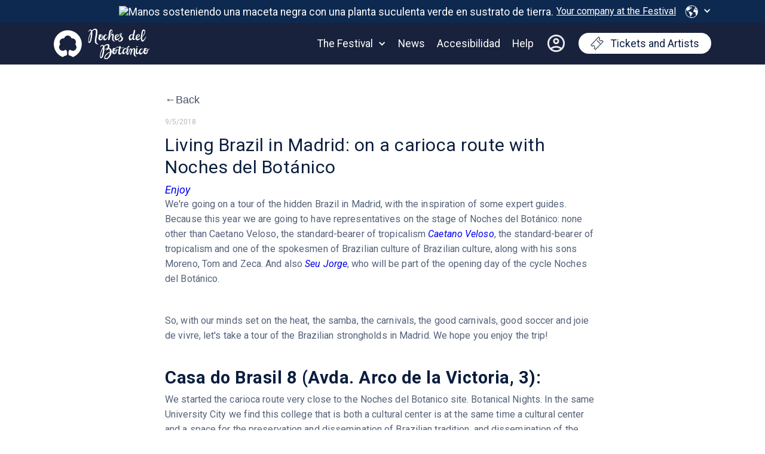

--- FILE ---
content_type: text/html
request_url: https://www.nochesdelbotanico.com/planes-en-madrid/brasil-en-madrid
body_size: 11936
content:
<!DOCTYPE html><!-- Last Published: Thu Jan 15 2026 11:00:12 GMT+0000 (Coordinated Universal Time) --><html data-wf-domain="www.nochesdelbotanico.com" data-wf-page="63f74c909c94612a98e7518c" data-wf-site="61b0d97defe70479264fa042" lang="es-ES" data-wf-collection="63f74c909c94615d61e750f6" data-wf-item-slug="brasil-en-madrid"><head><meta charset="utf-8"/><title>Vivir Brasil en Madrid: de ruta carioca con Noches del Botánico</title><meta content="" name="description"/><meta content="Vivir Brasil en Madrid: de ruta carioca con Noches del Botánico" property="og:title"/><meta content="" property="og:description"/><meta content="https://cdn.prod.website-files.com/61b0d97defe7049ee34fa045/61b0d97defe70436ea4faa1d_BRASIL-PLANESENMADRID.avif" property="og:image"/><meta content="Vivir Brasil en Madrid: de ruta carioca con Noches del Botánico" property="twitter:title"/><meta content="" property="twitter:description"/><meta content="https://cdn.prod.website-files.com/61b0d97defe7049ee34fa045/61b0d97defe70436ea4faa1d_BRASIL-PLANESENMADRID.avif" property="twitter:image"/><meta property="og:type" content="website"/><meta content="summary_large_image" name="twitter:card"/><meta content="width=device-width, initial-scale=1" name="viewport"/><link href="https://cdn.prod.website-files.com/61b0d97defe70479264fa042/css/noches-del-botanico2.shared.0258c8d01.min.css" rel="stylesheet" type="text/css" integrity="sha384-AljI0BcbdgJO6HEQkQ81OXn5rYSIwvIzy64NxjslsAhZIckdGLm4l7TYnX1WDeDM" crossorigin="anonymous"/><link href="https://fonts.googleapis.com" rel="preconnect"/><link href="https://fonts.gstatic.com" rel="preconnect" crossorigin="anonymous"/><script src="https://ajax.googleapis.com/ajax/libs/webfont/1.6.26/webfont.js" type="text/javascript"></script><script type="text/javascript">WebFont.load({  google: {    families: ["Open Sans:300,300italic,400,400italic,600,600italic,700,700italic,800,800italic","Roboto Condensed:300,regular,700","Roboto Slab:300,regular","Roboto:300,regular,italic,500,700,900"]  }});</script><script type="text/javascript">!function(o,c){var n=c.documentElement,t=" w-mod-";n.className+=t+"js",("ontouchstart"in o||o.DocumentTouch&&c instanceof DocumentTouch)&&(n.className+=t+"touch")}(window,document);</script><link href="https://cdn.prod.website-files.com/61b0d97defe70479264fa042/61b0d97defe70464a04fa4b1_NDB-Favicon.png" rel="shortcut icon" type="image/x-icon"/><link href="https://cdn.prod.website-files.com/61b0d97defe70479264fa042/6760679208a292d32efc9ba6_logo-ndb-23_logo%20ndb-azul-icono.png" rel="apple-touch-icon"/><script async="" src="https://www.googletagmanager.com/gtag/js?id=G-357184625"></script><script type="text/javascript">window.dataLayer = window.dataLayer || [];function gtag(){dataLayer.push(arguments);}gtag('set', 'developer_id.dZGVlNj', true);gtag('js', new Date());gtag('config', 'G-357184625');</script><!-- Finsweet Cookie Consent
<script async src="https://cdn.jsdelivr.net/npm/@finsweet/cookie-consent@1/fs-cc.js" fs-cc-mode="opt-in" fs-cc-consentmode="true"></script>
<!-- End Finsweet Cookie Consent -->
<script>
  document.addEventListener("DOMContentLoaded", function () {
    console.log("El script se ha cargado correctamente.");
    var link = document.getElementById("open-cookie-preferences");
    if (!link) {
      console.error("No se encontró el enlace con el ID 'open-cookie-preferences'.");
      return;
    }

    link.addEventListener("click", function (event) {
      event.preventDefault(); // Evita la acción predeterminada del enlace

      if (typeof Cookiebot !== "undefined" && typeof Cookiebot.show === "function") {
        console.log("Abriendo el menú de consentimiento de Cookiebot...");
        Cookiebot.show(); // Abre el menú de consentimiento
      } else {
        console.error("Cookiebot no está disponible o el método show no está definido.");
      }
    });
  });
</script>

<!-- Google Tag Manager -->
<script>(function(w,d,s,l,i){w[l]=w[l]||[];w[l].push({'gtm.start':
new Date().getTime(),event:'gtm.js'});var f=d.getElementsByTagName(s)[0],
j=d.createElement(s),dl=l!='dataLayer'?'&l='+l:'';j.async=true;j.src=
'https://www.googletagmanager.com/gtm.js?id='+i+dl;f.parentNode.insertBefore(j,f);
})(window,document,'script','dataLayer','GTM-PDHS3SD');</script>
<!-- End Google Tag Manager -->

<!-- Google tag (gtag.js) -->
<script async src="https://www.googletagmanager.com/gtag/js?id=G-GCBQP9FHB1"></script>
<script>
  window.dataLayer = window.dataLayer || [];
  function gtag(){dataLayer.push(arguments);}
  gtag('js', new Date());

  gtag('config', 'G-GCBQP9FHB1');
  gtag('config', 'AW-10853653965');

</script>
<script>
  window.REQUIRED_CODE_ERROR_MESSAGE = 'Elija un código de país';
  window.LOCALE = 'es';
  window.EMAIL_INVALID_MESSAGE = window.SMS_INVALID_MESSAGE = "La información que ha proporcionado no es válida.";

  window.REQUIRED_ERROR_MESSAGE = "Este campo no puede quedarse vacío. ";

  window.GENERIC_INVALID_MESSAGE = "La información que ha proporcionado no es válida.";

  window.translation = {
    common: {
      selectedList: '{quantity} lista seleccionada',
      selectedLists: '{quantity} listas seleccionadas'
    }
  };

  var AUTOHIDE = Boolean(0);
</script>

<!-- Weglot -->
<link rel="alternate" hreflang="es" href="https://nochesdelbotanico.com">
<link rel="alternate" hreflang="en" href="https://en.nochesdelbotanico.com">
<!-- End Weglot --></head><body><div class="barra-avisos"><div class="collection-list-wrapper-18 w-dyn-list"></div></div><div data-animation="default" data-collapse="medium" data-duration="400" data-easing="ease" data-easing2="ease" role="banner" class="navbar-2026 w-nav"><div class="menu-secundario-2023"><div class="navbar-2-wrapper"><div class="navbar-2-links-wrapper"><div class="div-block-94"></div><div class="div-block-95"><div class="navbar-secondary-ucm"><a href="/no-usadas/bio50" class="nav-link-subheader w-inline-block"><img src="https://cdn.prod.website-files.com/61b0d97defe70479264fa042/66fbe98622d7c6245ae51b4f_LOGO%2050.png" loading="lazy" width="25" sizes="(max-width: 767px) 25px, (max-width: 991px) 3vw, 25px" alt="logo 50 aniversario universidad de biológicas de la UCM" srcset="https://cdn.prod.website-files.com/61b0d97defe70479264fa042/66fbe98622d7c6245ae51b4f_LOGO%2050-p-500.png 500w, https://cdn.prod.website-files.com/61b0d97defe70479264fa042/66fbe98622d7c6245ae51b4f_LOGO%2050-p-800.png 800w, https://cdn.prod.website-files.com/61b0d97defe70479264fa042/66fbe98622d7c6245ae51b4f_LOGO%2050.png 1418w" class="logo-ucm-50"/><div class="menu-ucm">Aniversario Facultad de Biológicas</div><div class="menu-ucm-mobile">Facultad de Biológicas</div></a></div><div class="navbar-secondary-lang"><a href="/empresas" class="nav-link-subheader w-inline-block"><img src="https://cdn.prod.website-files.com/61b0d97defe70479264fa042/650b15f8bee9420b95055b66_Recurso%201%403x.avif" loading="lazy" width="25" alt="Manos sosteniendo una maceta negra con una planta suculenta verde en sustrato de tierra." class="image-45"/><div class="menu-tu-empresa">Tu empresa en el Festival</div></a></div><div class="div-block-93"><div data-hover="true" data-delay="100" class="dropdown-idioma w-dropdown"><div class="nav-link-2021 idioma w-dropdown-toggle"><img src="https://cdn.prod.website-files.com/61b0d97defe70479264fa042/61b0d97defe70404424fa41c_Icono-Idioma.svg" loading="lazy" alt="" class="footer-idioma-icon"/><div class="navbar-dropdown-icon w-icon-dropdown-toggle"></div></div><nav class="dropdown-list-idioma w-dropdown-list"><div data-w-id="4fdc4484-54b9-5db8-c497-e2f374c46c30" class="wg-element-wrapper sw1"><a lang="es" data-w-id="4fdc4484-54b9-5db8-c497-e2f374c46c31" href="#" class="wg-selector-1 s1 w-inline-block"><div>Español</div><div class="wg-selector-highlight-wrapper"><div class="wg-selector-highlight h1"></div></div></a><a lang="en" data-w-id="4fdc4484-54b9-5db8-c497-e2f374c46c36" href="#" class="wg-selector-1 s2 w-inline-block"><div>English</div><div class="wg-selector-highlight-wrapper"><div class="wg-selector-highlight h2"></div></div></a><div class="wg-code w-embed w-script"><script type="text/javascript" src="https://cdn.weglot.com/weglot.min.js"></script>
<script>
// init Weglot
Weglot.initialize({
	api_key: 'wg_0961f5d5705555a2bd482f84d7a19b378'
});

// on Weglot init
Weglot.on('initialized', ()=>{
	// get the current active language
  const currentLang = Weglot.getCurrentLang();
  // if the current active language link exists
  if(document.querySelector('.wg-element-wrapper.sw1 [lang='+currentLang+']')){
  	// click the link
  	document.querySelector('.wg-element-wrapper.sw1 [lang='+currentLang+']').click();
  }
});

// for each of the .wg-element-wrapper language links
document.querySelectorAll('.wg-element-wrapper.sw1 [lang]').forEach((link)=>{
	// add a click event listener
	link.addEventListener('click', function(e){
  	// prevent default
		e.preventDefault();
    // switch current active language after a setTimeout
    setTimeout(()=>Weglot.switchTo(this.getAttribute('lang')),160);
	});
});
</script></div></div></nav></div></div></div></div></div></div><div class="container-navbar w-container"><a href="/" class="brand-4 w-nav-brand"><div class="div-block-117"><div class="code-embed-7 w-embed"><img src="https://r2.nochesdelbotanico.com/Design-Footer/logo-ndb-inicio.svg" alt="Logo Noches del Botánico" /></div></div></a><nav role="navigation" class="nav-menu w-nav-menu"><div data-delay="150" data-hover="false" class="dropdown w-dropdown"><div class="nav-link-2021 w-dropdown-toggle"><div class="text-block-101">El Festival</div><div class="navbar-dropdown-icon w-icon-dropdown-toggle"></div></div><nav class="navbar-dropdown-wrapper w-dropdown-list"><div class="dropdown-flecha-wrapper"><img loading="lazy" src="https://cdn.prod.website-files.com/61b0d97defe70479264fa042/61b0d97defe7047d7f4fa46b_Flecha-Dropdown.svg" alt="" class="dropdown-flecha"/></div><div class="navbar-dropdown-column"><div class="navbar-dropdown-title">EXPLORA</div><a href="/festival/recinto" class="navbar-el-recinto">El recinto</a><a href="/festival/como-llegar" class="navbar-como-llegar">Cómo llegar</a><a href="/zona-momentos-alhambra" class="navbar-z-alhambra">Zona Momentos Alhambra</a><a href="#" class="navbar-dropdown-link apagar2020">Dónde dormir</a><a href="/festival/vive-madrid-rb" class="navbar-dropdown-link apagar2020">Vive Madrid</a></div><div class="navbar-dropdown-column"><div class="navbar-dropdown-title">CONÓCENOS</div><a href="/festival/nuestras-noches" class="navbar-dropdown-link apagar2020">Nuestras noches</a><a href="https://www.nochesdelbotanico.com/galeria-nuestras-noches/2024" class="navbar-dropdown-link">Galería multimedia</a><a href="/ediciones-anteriores-noches-del-botanico" class="navbar-dropdown-link">Ediciones anteriores</a><a href="#" class="navbar-dropdown-link apagar2020">Compromiso social</a></div><div class="navbar-dropdown-column apagar2022"><div class="navbar-dropdown-title">TE PUEDE INTERESAR</div><a href="#" class="navbar-dropdown-link apagar2020">Prensa</a><a href="#" class="navbar-dropdown-link apagar2020">Colaboradores</a><a href="https://nsdb.zendesk.com/" target="_blank" class="navbar-dropdown-link apagar2020">¿Alguna pregunta?</a><a href="#" class="navbar-dropdown-link">Unas noches seguras</a></div></nav></div><a href="/actualidad" class="nav-link-2021 w-inline-block"><div class="text-block-102">Actualidad</div></a><a href="/accesibilidad" class="nav-link-2021 w-inline-block"><div class="text-block-103">Accesibilidad</div></a><a href="https://ayuda.nochesdelbotanico.com" class="nav-link-2021 w-inline-block"><div class="text-block-104">Ayuda</div></a><a href="https://nsdb.co/cuenta" class="nav-link-2021 w-inline-block"><img loading="lazy" src="https://cdn.prod.website-files.com/61b0d97defe70479264fa042/675862b9db7f438504b1d32b_account.svg" alt="" class="image-62"/></a><a data-w-id="30260c9b-f821-de57-1c5c-73e0b83c80b8" href="/entradas-artistas" class="navbar-button-2021 w-inline-block"><img loading="lazy" src="https://cdn.prod.website-files.com/61b0d97defe70479264fa042/61b0d97defe704e1364fa43c_Ticket-icon-line.svg" alt="" class="navbar-button-icon"/><div class="text-block-75">Entradas y Artistas</div></a></nav><div class="menu-button w-nav-button"><div class="icon-8 w-icon-nav-menu"></div></div></div></div><div class="section-actualidad section-smaller"><div data-ix="move-up-on-load" class="page-content"><div data-ix="block-move-down-on-load" class="column-content column-100"><a href="/festival/planes-en-madrid" class="w-inline-block"><div class="button-volver"><span class="back-arrow">←</span>Volver</div></a><div class="block-content"><div class="block-content"><div class="picture-content"><img alt="" src="https://cdn.prod.website-files.com/61b0d97defe7049ee34fa045/61b0d97defe70436ea4faa1d_BRASIL-PLANESENMADRID.avif" class="image-content"/></div><div><div class="date">9/5/2018</div><h3 class="news-tittle">Vivir Brasil en Madrid: de ruta carioca con Noches del Botánico</h3><a href="/planes-etiquetas/disfrutar" class="etiqueta">Disfrutar</a><div class="w-richtext"><p>Nos vamos a dar una vuelta por el Brasil escondido en
Madrid, con la inspiración de unos guías expertos. Y es que este año vamos a
tener representantes de pro sobre el escenario de Noches del Botánico: nada
menos que <a href="http://nsdb.co/entradas-caetano-veloso" data-rt-link-type="external">Caetano Veloso</a>, estandarte del tropicalismo y uno de los portavoces
de la cultura brasileña, junto con sus hijos Moreno, Tom y Zeca. Y también <a href="http://nsdb.co/elvis-costello-entradas" data-rt-link-type="external">Seu
Jorge</a>, que forma parte de la jornada inaugural del ciclo Noches del Botánico.</p><p>&nbsp;</p><p>Así que con la mente puesta en el calor, la samba, los
carnavales, el buen fútbol y la alegría de vivir, vamos a darnos una vuelta por
los reductos brasileños en Madrid. ¡Qué disfrutéis del viaje!</p><p>‍</p><h3><strong>Casa do Brasil 8 (Avda.
Arco de la Victoria, 3): </strong></h3><p>Empezamos la ruta carioca muy cerca del recinto de Noches del
Botánico. En la misma Ciudad Universitaria encontramos este colegio mayor que,
al mismo tiempo, es un centro cultural y un espacio de preservación y
divulgación de la tradición brasileña. Adscrita a la Universidad Complutense,
lleva en pie desde la década de los 60, momento en el que se firmó el Acuerdo
Cultural Brasil-España. En este espacio se ofrecen exposiciones, eventos y
hasta cursos y talleres relacionados con el país latinoamericano. Un sitio al
que acercarse para conocer más a fondo Brasil.</p><p><a href="http://casadobrasil.org/inicio/" data-rt-link-type="external">http://casadobrasil.org/inicio/</a></p><p>‍</p><p>-------------------------------</p><p>‍</p><p>Las siguientes paradas son gastronómicas. Nada como una
buena feijoada, el plato nacional de Brasil, o un rodizio para saborear las
delicias del país sin tener que cruzar el Atlántico. Con fantásticas recomendaciones en <em>TripAdvisor</em> y en el blog
especializado <em>brasilmasquefutbol</em> encontramos dos puntos de parada obligatoria:</p><p>‍</p><figure data-rt-type="image" data-rt-align="normal" data-rt-max-width="40%" class="w-richtext-align-normal" style="max-width: 40%;"><div><img src="https://cdn.prod.website-files.com/61b0d97defe7049ee34fa045/61b0d97defe70417e74fa8f8_feijoada-rubaiyat-845x321.jpeg" alt></div></figure><h3><strong>Rubaiyat Madrid (C/
Juan Ramón Jiménez, 37&nbsp;):</strong></h3><p>Situado en las inmediaciones de la estación de tren de
Chamartín, en este restaurante podrás encontrar una de las mejores feijoadas de
la cuidad. El ingrediente clave son los frijoles negros, y va acompañado de una
variedad de carnes de cerdo, chorizos y salchichas. Además de las guarniciones (col
picada, arroz…). </p><p><a href="http://rubaiyat.es/" data-rt-link-type="external">http://rubaiyat.es/</a></p><p>‍</p><p><strong style="font-size: 24px;">Vila Brasil (Calle
Puenteareas, 1):</strong></p><p>Sus dueños, brasileños, han sabido darle a este rodizio
relativamente joven el toque original del país. Aquí podrás disfrutar de uno de
los famosos churrascos brasileños, prácticamente infinitos, con una
espectacular gama de carnes de primera calidad, guarniciones, ensaladas y
salsas. Se puede comer de buffet libre o de menú.</p><p><a href="http://www.vilabrasil.es/" data-rt-link-type="external">http://www.vilabrasil.es/</a></p><p>‍</p><p>-------------------------------</p><p>‍</p><p>Tras una copiosa comida, lo mejor es relajarse con un
cóctel ‘digestivo’ y festivo. Y si se acompaña de buena música, mejor. Acabamos
la ruta con caipirinha entre las manos y un movimiento de caderas<strong>… </strong></p><figure data-rt-type="image" data-rt-align="normal" class="w-richtext-align-normal" style="max-width: 60%;"><div><img src="https://cdn.prod.website-files.com/61b0d97defe7049ee34fa045/61b0d97defe70461994fa9ae_la-trocha.jpg"></div></figure><h3><strong>Trocha (c/ Huertas,
55):</strong></h3><p>En su página de Facebook se presentan como “El lugar de
Madrid donde se hacen las mejores caipirinhas” y lo cierto es que, si buscas
referencias en la Red, casi todos los caminos te dirigen a este pequeño pub
ubicado en la zona de huertas. Lleva en funcionamiento desde 1979.</p><p><a href="https://www.facebook.com/Trocha-el-lugar-de-la-caipirinha-161393137351173/" data-rt-link-type="external">https://www.facebook.com/Trocha-el-lugar-de-la-caipirinha-161393137351173/</a></p><p>‍</p><h3><strong>Tapioca (Plaza de la
Cebada, 9): </strong></h3><p>El punto fuerte es la coctelería, con una carta de
combinados que quita el hipo. Aunque aquí también puedes degustar ricos platos
típicos de Brasil. Regentado por una pareja de bahianos, el trato es de lo
mejor y el ambiente, brasileño al 100%. </p><p><a href="http://www.tapiocamadrid.es/" data-rt-link-type="external">http://www.tapiocamadrid.es/</a></p><p>&nbsp;</p><p>-------------------------------</p><p>‍</p><p>Y para concluir la jornada, nada mejor que fundirse con la
música:</p><h3><strong>Sala LiberArte (c/ Ave María, 32):</strong></h3><p>Ubicado en el barrio de Lavapiés, es un templo de la cultura y un auténtico refugio de la música en directo: ofrecen espectáculos todos los días. Hay mucha música brasileña, como rodas de samba o bossa nova, y también hay espacio para la música española y de otros países latinoamericanos.</p><p><a href="https://www.facebook.com/liberartemadrid/" data-rt-link-type="external">https://www.facebook.com/liberartemadrid/</a></p><p>‍</p><h3><strong>Sala Barco (c/ Barco,
34):</strong></h3><p>Todos los jueves a las 23:30 de la noche, en esta mítica
sala madrileña se organizan las Brazilian Nights con Forró da Luiz. Así
explican en su web qué nos vamos a encontrar: “FORRÓ es una fiesta popular
brasileña, de origen “nordestina” y el BAILE practicado en estas fiestas. El
FORRÓ tiene semejanza con el arrastrar de pies de los indios, con los ritmos
binarios portugueses y holandeses que son influenciados por la Chula de origen
europea. FORRÓ quiere decir: arrastrar pies, fiesta, confusión, desorden – en
el buen sentido”.</p><p><a href="http://www.barcobar.com/brazilian-nights-con-forro-du-luiz-22/" data-rt-link-type="external">http://www.barcobar.com/brazilian-nights-con-forro-du-luiz-22/</a></p><p>‍</p><figure class="w-richtext-align-normal" style="padding-bottom: 28.103%; width: 50%; max-width: 50%;" data-rt-max-width="50%" data-rt-max-height="28.103044496487122%" data-page-url="https://youtu.be/3DKeRC7g1tY" data-rt-type="video" data-rt-dimensions="854:480" data-rt-align="normal"><div><iframe src="https://www.youtube.com/embed/3DKeRC7g1tY" frameborder="0" scrolling="no" allowfullscreen></iframe></div>&nbsp;</figure><p>‍</p></div><div class="social-sharing-block"><div class="social-sharing-button w-embed w-script"><a class="social-facebook social-sharing w-inline-block"  href="javascript:fbshareCurrentPage()" target="_blank" alt="Share on Facebook"><div class="social-sharing-text">COMPARTIR</div></a>

<script language="javascript">
    function fbshareCurrentPage()
    {window.open("https://www.facebook.com/sharer/sharer.php?u="+escape(window.location.href)+"&t="+document.title, '', 'menubar=no,toolbar=no,resizable=yes,scrollbars=yes,height=300,width=600');return false; }
</script></div><div class="social-sharing-button w-embed w-script"><a href="" class="social-twitter social-sharing w-inline-block" onclick="return tweet()" ><div class="social-sharing-text">COMPARTIR</div></a>


<script type="text/javascript">
function tweet() { 
    var u = location.href;
    var t="#NochesdelBotánico"; 
    window.open('http://twitter.com/share?url='+encodeURIComponent(u)+'&text='+encodeURIComponent(t),'twitsharer','toolbar=0,status=0,width=626,height=436'); 
    return false;    
} 

</script></div><div class="social-sharing-button w-embed w-script"><!-- Makes the image a link , the link is obtained from the next script block -->
<a class="social-whatsup social-sharing w-inline-block" href="#" id="demo" alt="Share on Whatsapp">
 <div class="social-sharing-text">COMPARTIR</div>
</a>

<script>
/* Appends the current location to the whatsapp text to the href parameter of a tag */
document.getElementById("demo").href ="whatsapp://send?text="+ location.href;
</script></div></div></div></div></div></div></div></div><div class="sponsors-2020"><div class="concierto-section-wrapper"><div class="sponsors-wrapper-2020"><div class="sponsor-card-2020"><div class="sponsor-title-2020"><div class="colaborador-especial">Colaborador Especial</div></div><a href="http://ucm.es/" target="_blank" class="sponsor-link-2020 w-inline-block"><div class="complutense w-embed"><img src="https://r2.nochesdelbotanico.com/Design-Footer/logo-ucm.svg" alt="Logo Universidad COmplutense de Madrid"/></div></a></div><div class="sponsor-card-2020"><div class="sponsor-title-2020"><div class="colaborador-institucional">Colaborador Institucional</div></div><a href="https://www.esmadrid.com/" target="_blank" class="sponsor-link-2020 w-inline-block"><div class="madrid w-embed"><img src="https://r2.nochesdelbotanico.com/Design-Footer/logo-madrid.svg" alt="Logo Comunidad de Madrid" /></div></a></div><div class="sponsor-card-2020"><div class="sponsor-title-2020"><div class="media-partner">Media partner</div></div><div class="sponsors-horizontal-wrapper"><a href="https://www.rtve.es/radio/radio3/" target="_blank" class="sponsor-link-2020 w-inline-block"><div class="radio3 w-embed"><img src="https://r2.nochesdelbotanico.com/Design-Footer/logo-radio3.svg" alt="Logo Radio 3" /></div></a><a href="https://www.mondosonoro.com/" target="_blank" class="sponsor-link-2020 w-inline-block"><div class="radio3 w-embed"><img src="https://r2.nochesdelbotanico.com/Design-Footer/logo-mondo-sonoro.png" alt="Logo mondo sonoro" /></div></a></div></div><div class="sponsor-card-2020"><div class="sponsor-title-2020"><div class="patrocinador-principal">Patrocinador Principal</div></div><a href="https://www.cervezasalhambra.com/es" target="_blank" class="sponsor-link-2020 w-inline-block"><div class="alhambra w-embed"><img src="https://r2.nochesdelbotanico.com/Design-Footer/logo-alhambra.png" alt="Logo Alhambra" /></div></a></div><div class="sponsor-card-2020"><div class="sponsor-title-2020"><div class="colaborador-de-sostenibilidad">Colaborador de sostenibilidad</div></div><a href="https://www.urbaser.com/" target="_blank" class="sponsor-link-2020 w-inline-block"><div class="urbaser w-embed"><img src="https://r2.nochesdelbotanico.com/Design-Footer/logo-urbaser.png" alt="Logo Urbaser" /></div></a></div></div><div class="sponsors-colaboradores-25"><div class="colaboradores-card-25"><div class="colaboradores-title-25"><div class="colaboradores">Colaboradores<br/></div></div><div class="colaboradores-grid"><div id="w-node-be489092-5d42-db67-be31-d5e62af16a16-b22c3219" class="colaboradores-flex-vertical"><a href="https://www.iberia.com/" target="_blank" class="colaboradores-link-25 w-inline-block"><div class="iberia w-embed"><img src="https://r2.nochesdelbotanico.com/Design-Footer/logo-iberia.svg" alt="Logo Iberia" /></div></a></div><div id="w-node-b94c59ea-ad81-112e-e425-01207c605407-b22c3219" class="colaboradores-flex-vertical"><a href="https://www.elcorteingles.es/" target="_blank" class="colaboradores-link-25 w-inline-block"><div class="eci w-embed"><img src="https://r2.nochesdelbotanico.com/Design-Footer/logo-eci.png" alt="Logo El Corte Inglés"/></div></a></div><div id="w-node-db8dc955-265a-32db-06f1-26b606d56265-b22c3219" class="colaboradores-flex-vertical"><a href="https://www.coca-cola.com/es/es" target="_blank" class="colaboradores-link-25 w-inline-block"><div class="coca-cola w-embed"><img src="https://r2.nochesdelbotanico.com/Design-Footer/logo-cocacola.svg" alt="Logo CocaCola" /></div></a></div><div id="w-node-_6a6ac0ad-4096-3018-c359-e549713e8557-b22c3219" class="colaboradores-flex-vertical"><a href="https://www.aperol.com/es-es/" target="_blank" class="colaboradores-link-25 w-inline-block"><div class="aperol w-embed"><img src="https://r2.nochesdelbotanico.com/Design-Footer/logo-aperol.webp" alt="Logo Iberia" /></div></a></div><div id="w-node-ce914904-56c4-65f3-d6f4-9a9f044e7cac-b22c3219" class="colaboradores-flex-vertical"><a href="https://www.johnniewalker.com/es-es/" target="_blank" class="colaboradores-link-25 w-inline-block"><div class="johnie-walker w-embed"><img src="https://r2.nochesdelbotanico.com/Design-Footer/logo-johniewalker.svg" alt="Logo Johnie Walker" /></div></a></div></div></div></div></div></div><div class="footer-2020"><div class="footer-top"><div class="footer-section-wrapper"><div class="footer-wrapper-2020"><div class="footer-column-2020 _20"><a href="/" class="link-block-4 w-inline-block"><div class="footer-logo-2020 w-embed"><img src="https://r2.nochesdelbotanico.com/Design-Footer/logo-NDB.svg" alt="Logo Noches del Botánico" /></div></a><div class="footer-social-block"><a href="https://www.facebook.com/nochesbotanico/" target="_blank" class="social-link w-inline-block"><div class="icono-rrss w-embed"><img src="https://r2.nochesdelbotanico.com/Design-Footer/icono-facebook.svg" alt="" /></div></a><a href="https://www.instagram.com/nochesbotanico" target="_blank" class="social-link w-inline-block"><div class="icono-rrss w-embed"><img src="https://r2.nochesdelbotanico.com/Design-Footer/icono-instagram.svg" alt="" /></div></a><a href="https://twitter.com/nochesbotanico" target="_blank" class="social-link w-inline-block"><div class="icono-rrss-x w-embed"><img src="https://r2.nochesdelbotanico.com/Design-Footer/icono-twitter-x-white.svg" alt="icono Twitter" /></div></a><a href="https://www.youtube.com/channel/UCFq21tf8HCmcewicPcr72Rg" target="_blank" class="social-link w-inline-block"><div class="icono-rrss w-embed"><img src="https://r2.nochesdelbotanico.com/Design-Footer/icono-youtube.svg" alt="" /></div></a><a href="https://open.spotify.com/user/nochesbot%C3%A1nico?si=R4PVH5BySAi_Fa64sbfMlw" target="_blank" class="social-link w-inline-block"><div class="icono-rrss w-embed"><img src="https://r2.nochesdelbotanico.com/Design-Footer/icono-spotify.svg" alt="" /></div></a></div></div><div class="footer-column-2020 center"><div class="footer-form-2020"><div class="footer-form-title">Recibe nuestra newsletter</div><div id="newsletter" class="form-newsletter w-form"><form id="wf-form-Newsletter_Footer-2" name="wf-form-Newsletter_Footer-2" data-name="Newsletter_Footer" redirect="https://www.nochesdelbotanico.com" data-redirect="https://www.nochesdelbotanico.com" method="post" class="footer-form" data-wf-page-id="63f74c909c94612a98e7518c" data-wf-element-id="6246ad0c-df92-0c5b-b290-1ea6b36f0078"><div class="footer-form-wrapper"><div><label for="NOMBRE-2" class="form-field-title-2020">Nombre</label><input class="footer-form-nombre w-input" maxlength="256" name="NOMBRE" data-name="NOMBRE" placeholder="ej. Juan" type="text" id="NOMBRE-2" required=""/></div><div class="spacer-8px"></div><div><label for="EMAIL" class="form-field-title-2020">Email</label><input class="footer-form-email w-input" maxlength="256" name="EMAIL" data-name="EMAIL" placeholder="ej. juan@noches.com" type="email" id="EMAIL" required=""/></div><div class="spacer-8px"></div><div><div class="spacer-25px-h"></div><input type="submit" data-wait="Cargando..." class="footer-form-submit-button w-button" value="Suscribirme"/></div></div><label class="w-checkbox checkbox-field"><div class="w-checkbox-input w-checkbox-input--inputType-custom checkbox-privacidad"></div><input type="checkbox" name="ACEPTA_PUBLICIDAD" id="ACEPTA_PUBLICIDAD" data-name="ACEPTA_PUBLICIDAD" required="" style="opacity:0;position:absolute;z-index:-1"/><span for="ACEPTA_PUBLICIDAD" class="checkbox-label w-form-label">He leído y acepto las <a href="/terminos-y-condiciones/condiciones-legales" class="footer-form-link-condiciones">condiciones del sitio y política de cookies</a></span></label></form><div class="success-message-2 w-form-done"><div>¡Gracias por suscribirte!</div></div><div class="error-message-2 w-form-fail"><div>Ups! Algo ha salido mal. Por favor vuelve a intentarlo.</div></div></div></div><div class="footer-premios-2020"><div class="logo-premios-fest w-embed"><img src="https://r2.nochesdelbotanico.com/Design-Footer/premio-fest-2017-2018-2022.png" alt="Logo Premios Fest"/></div><div class="premios-iberian w-embed"><img src="https://r2.nochesdelbotanico.com/Design-Footer/premio-Iberian-2019-2021.png" alt="" /></div></div></div><div class="footer-column-2020"><div class="footer-medios-compra"><div><div class="distribuidor-title"><div class="text-block-98">distribuidor oficial de entradas</div></div><div class="distribuidot-wrapper"><div class="logo-ndb-entradas w-embed"><img src="https://r2.nochesdelbotanico.com/Design-Footer/logo-ndb-entradas.svg" alt="" /></div><div class="logo-eci-entradas w-embed"><img src="https://r2.nochesdelbotanico.com/Design-Footer/logo-eci.svg" alt="" /></div></div></div><div class="footer-medios-column"><div class="medios-pago-title"><div class="text-block-99">Métodos de pago</div></div><div class="medios-de-pago-wrapper"><div class="div-block-116"><div class="medios-pago w-embed"><img src="https://r2.nochesdelbotanico.com/Design-Footer/logo-Visa.svg" alt="Logo VISA" width="45px"/></div><div class="medios-pago w-embed"><img src="https://r2.nochesdelbotanico.com/Design-Footer/logo-mastercard.svg" alt="Logo MASTERCARD" width="45px"/></div></div><div class="medios-pago-bono w-embed"><img src="https://r2.nochesdelbotanico.com/Design-Footer/logo-bono-cultural.svg" alt="Logo Bono Cultural" width="40px"/></div></div></div></div><div class="footer-trust"><div class="div-block-39"><div class="footer-trust-block"><img src="https://cdn.prod.website-files.com/61b0d97defe70479264fa042/61b0d97defe704fc564fa417_Icono-Compra%20segura.svg" loading="lazy" alt="" class="footer-trust-icon"/><div class="text-block-96">Compra Segura</div></div><div class="footer-trust-block"><img src="https://cdn.prod.website-files.com/61b0d97defe70479264fa042/61b0d97defe70461414fa419_Icono-Web%20oficial.svg" loading="lazy" alt="" class="footer-trust-icon"/><div class="text-block-95">Página Web Oficial</div></div></div></div></div></div></div></div><div class="footer-bottom"><div class="footer-wrapper"><div class="footer-bottom-wrapper"><div class="footer-bottom-block"><div class="div-block-114"><a href="#" class="footer-link-block w-inline-block"><div class="w-embed"><img src="https://r2.nochesdelbotanico.com/Design-Footer/logo-icon-music.svg" alt="Logo Icon Music" /></div></a><a href="#" class="footer-link-block w-inline-block"><div class="logo-serious w-embed"><img src="https://r2.nochesdelbotanico.com/Design-Footer/SFMusic_White.svg" alt="Logo Serious Fan Music" width="70px"/></div></a></div><a href="#" class="footer-link-block w-inline-block"><div class="footer-logo-text-link">PAISAJE SONORO AIE<br/>ACORDES DE VERANO AIE<br/>ANIVERSARIO BOTÁNICO AIE<br/>RAÍCES SONORAS AIE</div></a></div><div class="footer-bottom-block"><a href="/terminos-y-condiciones/condiciones-generales" class="footer-text-link">Condiciones Generales</a><div class="footer-lines-divider"></div><a href="/terminos-y-condiciones/condiciones-legales" class="footer-text-link">Aviso legal</a><div class="footer-lines-divider"></div><a href="/terminos-y-condiciones/politica-de-privacidad" class="footer-text-link">Política de Privacidad</a><div class="footer-lines-divider"></div><a href="/terminos-y-condiciones/politica-de-cookies" class="footer-text-link">Política de Cookies</a><div class="footer-lines-divider"></div><div fs-cc="manager" class="div-block-71"><a id="open-cookie-preferences" href="#" class="footer-text-link">Gestor de cookies</a></div></div></div></div></div></div><script src="https://d3e54v103j8qbb.cloudfront.net/js/jquery-3.5.1.min.dc5e7f18c8.js?site=61b0d97defe70479264fa042" type="text/javascript" integrity="sha256-9/aliU8dGd2tb6OSsuzixeV4y/faTqgFtohetphbbj0=" crossorigin="anonymous"></script><script src="https://cdn.prod.website-files.com/61b0d97defe70479264fa042/js/noches-del-botanico2.schunk.36b8fb49256177c8.js" type="text/javascript" integrity="sha384-4abIlA5/v7XaW1HMXKBgnUuhnjBYJ/Z9C1OSg4OhmVw9O3QeHJ/qJqFBERCDPv7G" crossorigin="anonymous"></script><script src="https://cdn.prod.website-files.com/61b0d97defe70479264fa042/js/noches-del-botanico2.schunk.4036e878d7fec3ac.js" type="text/javascript" integrity="sha384-EzsUcLq71bbD6Qq7MKbHI2tAzUUiZahuPpuSbCJ+ZkVVmeI95UWgziBaznbiFiJk" crossorigin="anonymous"></script><script src="https://cdn.prod.website-files.com/61b0d97defe70479264fa042/js/noches-del-botanico2.22aaf3c5.55df0a9881f0abd1.js" type="text/javascript" integrity="sha384-Y8mS9+4zLqnFMatIp841hh22eYQ8uoLJSXfrqfe90BeTf1oiTZx+X1n+hFF8s4Pc" crossorigin="anonymous"></script><!-- Google Tag Manager (noscript) -->
<!-- Borrar para GDPR
<noscript><iframe src="https://www.googletagmanager.com/ns.html?id=GTM-PDHS3SD"
height="0" width="0" style="display:none;visibility:hidden"></iframe></noscript>
-->
<!-- End Google Tag Manager (noscript) -->

<script type="application/ld+json">{
"@context": "http://schema.org",
"@type": "Blog",
"name": "Planes en Madrid",
"url": "https://www.nochesdelbotanico.com/planes-en-madrid",
"description": "El festival de música internacional en un entorno natural de ambiente exclusivo. Donde disfrutar de los mejores artistas durante las noches de julio en el Jardín Botánico de la Complutense de Madrid.",
"publisher": {
"@type": "Organization",
"name": "Noches Del Botanico"
},
"sameAs":[
"https://www.facebook.com/nochesbotanico/",
"https://www.instagram.com/nochesbotanico/", "https://twitter.com/nochesbotanico",
"https://www.youtube.com/channel/UCFq21tf8HCmcewicPcr72Rg"],
"blogPosts": [
{
"@type": "blogPosting",
"mainEntityOfPage": "https://www.nochesdelbotanico.com/planes-en-madrid/brasil-en-madrid",
"headline": "Vivir Brasil en Madrid: de ruta carioca con Noches del Botánico",
"author": "Noches Del Botanico",
"datePublished": "May 09, 2018",
"dateModified": "May 09, 2018",
"image": {
"@type": "imageObject",
"url": "https://cdn.prod.website-files.com/61b0d97defe7049ee34fa045/61b0d97defe70436ea4faa1d_BRASIL-PLANESENMADRID.avif",
"height": "1200",
"width": "800"
},
"publisher": {
"@type": "Organization",
"name": "Noches Del Botanico",
"logo": {
"@type": "imageObject",
"url": "https://cdn.prod.website-files.com/5888f5b20f44e0ae353157c9/5895aa3884b320217e296044_ndb_webclip.png"
}
}
}
]
}</script></body></html>

--- FILE ---
content_type: text/html
request_url: https://en.nochesdelbotanico.com/planes-en-madrid/brasil-en-madrid
body_size: 11277
content:
<!DOCTYPE html><!-- Last Published: Thu Jan 15 2026 11:00:12 GMT+0000 (Coordinated Universal Time) --><html data-wf-domain="en.nochesdelbotanico.com" data-wf-page="63f74c909c94612a98e7518c" data-wf-site="61b0d97defe70479264fa042" lang="en" data-wf-collection="63f74c909c94615d61e750f6" data-wf-item-slug="brasil-en-madrid" data-wg-translated="en"><head><meta charset="utf-8"><title>Living Brazil in Madrid: on a carioca route with Noches del Botánico</title><meta content="" name="description"><meta content="Living Brazil in Madrid: on a carioca route with Noches del Botánico" property="og:title"><meta content="" property="og:description"><meta content="https://cdn.prod.website-files.com/61b0d97defe7049ee34fa045/61b0d97defe70436ea4faa1d_BRASIL-PLANESENMADRID.avif" property="og:image"><meta content="Living Brazil in Madrid: on a carioca route with Noches del Botánico" property="twitter:title"><meta content="" property="twitter:description"><meta content="https://cdn.prod.website-files.com/61b0d97defe7049ee34fa045/61b0d97defe70436ea4faa1d_BRASIL-PLANESENMADRID.avif" property="twitter:image"><meta property="og:type" content="website"><meta content="summary_large_image" name="twitter:card"><meta content="width=device-width, initial-scale=1" name="viewport"><link href="https://cdn.prod.website-files.com/61b0d97defe70479264fa042/css/noches-del-botanico2.shared.0258c8d01.min.css" rel="stylesheet" type="text/css" integrity="sha384-AljI0BcbdgJO6HEQkQ81OXn5rYSIwvIzy64NxjslsAhZIckdGLm4l7TYnX1WDeDM" crossorigin="anonymous"><link href="https://fonts.googleapis.com" rel="preconnect"><link href="https://fonts.gstatic.com" rel="preconnect" crossorigin="anonymous"><script src="https://ajax.googleapis.com/ajax/libs/webfont/1.6.26/webfont.js" type="text/javascript"></script><script type="text/javascript">WebFont.load({  google: {    families: ["Open Sans:300,300italic,400,400italic,600,600italic,700,700italic,800,800italic","Roboto Condensed:300,regular,700","Roboto Slab:300,regular","Roboto:300,regular,italic,500,700,900"]  }});</script><script type="text/javascript">!function(o,c){var n=c.documentElement,t=" w-mod-";n.className+=t+"js",("ontouchstart"in o||o.DocumentTouch&&c instanceof DocumentTouch)&&(n.className+=t+"touch")}(window,document);</script><link href="https://cdn.prod.website-files.com/61b0d97defe70479264fa042/61b0d97defe70464a04fa4b1_NDB-Favicon.png" rel="shortcut icon" type="image/x-icon"><link href="https://cdn.prod.website-files.com/61b0d97defe70479264fa042/6760679208a292d32efc9ba6_logo-ndb-23_logo%20ndb-azul-icono.png" rel="apple-touch-icon"><script async="" src="https://www.googletagmanager.com/gtag/js?id=G-357184625"></script><script type="text/javascript">window.dataLayer = window.dataLayer || [];function gtag(){dataLayer.push(arguments);}gtag('set', 'developer_id.dZGVlNj', true);gtag('js', new Date());gtag('config', 'G-357184625');</script><!-- Finsweet Cookie Consent
<script async src="https://cdn.jsdelivr.net/npm/@finsweet/cookie-consent@1/fs-cc.js" fs-cc-mode="opt-in" fs-cc-consentmode="true"></script>
<!-- End Finsweet Cookie Consent -->
<script>
  document.addEventListener("DOMContentLoaded", function () {
    console.log("El script se ha cargado correctamente.");
    var link = document.getElementById("open-cookie-preferences");
    if (!link) {
      console.error("No se encontró el enlace con el ID 'open-cookie-preferences'.");
      return;
    }

    link.addEventListener("click", function (event) {
      event.preventDefault(); // Evita la acción predeterminada del enlace

      if (typeof Cookiebot !== "undefined" && typeof Cookiebot.show === "function") {
        console.log("Abriendo el menú de consentimiento de Cookiebot...");
        Cookiebot.show(); // Abre el menú de consentimiento
      } else {
        console.error("Cookiebot no está disponible o el método show no está definido.");
      }
    });
  });
</script>

<!-- Google Tag Manager -->
<script>(function(w,d,s,l,i){w[l]=w[l]||[];w[l].push({'gtm.start':
new Date().getTime(),event:'gtm.js'});var f=d.getElementsByTagName(s)[0],
j=d.createElement(s),dl=l!='dataLayer'?'&l='+l:'';j.async=true;j.src=
'https://www.googletagmanager.com/gtm.js?id='+i+dl;f.parentNode.insertBefore(j,f);
})(window,document,'script','dataLayer','GTM-PDHS3SD');</script>
<!-- End Google Tag Manager -->

<!-- Google tag (gtag.js) -->
<script async="" src="https://www.googletagmanager.com/gtag/js?id=G-GCBQP9FHB1"></script>
<script>
  window.dataLayer = window.dataLayer || [];
  function gtag(){dataLayer.push(arguments);}
  gtag('js', new Date());

  gtag('config', 'G-GCBQP9FHB1');
  gtag('config', 'AW-10853653965');

</script>
<script>
  window.REQUIRED_CODE_ERROR_MESSAGE = 'Elija un código de país';
  window.LOCALE = 'es';
  window.EMAIL_INVALID_MESSAGE = window.SMS_INVALID_MESSAGE = "La información que ha proporcionado no es válida.";

  window.REQUIRED_ERROR_MESSAGE = "Este campo no puede quedarse vacío. ";

  window.GENERIC_INVALID_MESSAGE = "La información que ha proporcionado no es válida.";

  window.translation = {
    common: {
      selectedList: '{quantity} lista seleccionada',
      selectedLists: '{quantity} listas seleccionadas'
    }
  };

  var AUTOHIDE = Boolean(0);
</script>

<!-- Weglot -->


<!-- End Weglot --><script type="application/json" id="weglot-data">{"allLanguageUrls":{"es":"https://www.nochesdelbotanico.com/planes-en-madrid/brasil-en-madrid","en":"https://en.nochesdelbotanico.com/planes-en-madrid/brasil-en-madrid"},"originalCanonicalUrl":"https://www.nochesdelbotanico.com/planes-en-madrid/brasil-en-madrid","originalPath":"/planes-en-madrid/brasil-en-madrid","settings":{"auto_switch":true,"auto_switch_fallback":null,"category":7,"custom_settings":{"button_style":{"with_name":false,"full_name":false,"is_dropdown":false,"with_flags":false,"flag_type":"circle","custom_css":".weglot-container {display:none;}"},"switchers":[],"translate_search":false,"loading_bar":true,"hide_switcher":false,"translate_images":false,"subdomain":false,"wait_transition":true},"deleted_at":null,"dynamics":[],"excluded_blocks":[{"value":".footer-logo-text-link","description":null},{"value":".noticias-card-fecha","description":null},{"value":".line-up-section","description":null},{"value":".sponsor-link-2020","description":null},{"value":".direccion-link","description":null},{"value":".dropdown-list-idioma w-dropdown-list","description":"listado de idioma"},{"value":".artistas-hero-title","description":null},{"value":".artistas-bio-title","description":null},{"value":".card-title-wrapper","description":null},{"value":".noticias-entradas-fecha-title","description":null},{"value":".nombre-artista","description":null},{"value":".horarios-div-text","description":null},{"value":".cartel-artista","description":null},{"value":".pack-card-title","description":null},{"value":".pack-card-artista","description":null}],"excluded_paths":[{"excluded_languages":[],"language_button_displayed":true,"type":"CONTAIN","value":"/old-home"}],"external_enabled":false,"host":"www.nochesdelbotanico.com","is_dns_set":false,"is_https":true,"language_from":"es","language_from_custom_flag":null,"language_from_custom_name":null,"languages":[{"connect_host_destination":{"is_dns_set":true,"created_on_aws":1633642413,"host":"en.nochesdelbotanico.com"},"custom_code":null,"custom_flag":null,"custom_local_name":null,"custom_name":null,"enabled":true,"language_to":"en"}],"media_enabled":false,"page_views_enabled":false,"technology_id":13,"technology_name":"Webflow","translation_engine":3,"url_type":"SUBDOMAIN","versions":{"translation":1708008665}}}</script>
<script async="" src="https://cdn.weglot.com/weglot.min.js?api_key=wg_0961f5d5705555a2bd482f84d7a19b378&hide_switcher=true" type="text/javascript"></script><link href="https://www.nochesdelbotanico.com/planes-en-madrid/brasil-en-madrid" hreflang="es" rel="alternate"><link href="https://en.nochesdelbotanico.com/planes-en-madrid/brasil-en-madrid" hreflang="en" rel="alternate"></head><body><div class="barra-avisos"><div class="collection-list-wrapper-18 w-dyn-list"></div></div><div data-animation="default" data-collapse="medium" data-duration="400" data-easing="ease" data-easing2="ease" role="banner" class="navbar-2026 w-nav"><div class="menu-secundario-2023"><div class="navbar-2-wrapper"><div class="navbar-2-links-wrapper"><div class="div-block-94"></div><div class="div-block-95"><div class="navbar-secondary-ucm"><a href="/no-usadas/bio50" class="nav-link-subheader w-inline-block"><img src="https://cdn.prod.website-files.com/61b0d97defe70479264fa042/66fbe98622d7c6245ae51b4f_LOGO%2050.png" loading="lazy" width="25" sizes="(max-width: 767px) 25px, (max-width: 991px) 3vw, 25px" alt="logo 50 aniversario universidad de biológicas de la UCM" srcset="https://cdn.prod.website-files.com/61b0d97defe70479264fa042/66fbe98622d7c6245ae51b4f_LOGO%2050-p-500.png 500w, https://cdn.prod.website-files.com/61b0d97defe70479264fa042/66fbe98622d7c6245ae51b4f_LOGO%2050-p-800.png 800w, https://cdn.prod.website-files.com/61b0d97defe70479264fa042/66fbe98622d7c6245ae51b4f_LOGO%2050.png 1418w" class="logo-ucm-50"><div class="menu-ucm">Aniversario Facultad de Biológicas</div><div class="menu-ucm-mobile">Facultad de Biológicas</div></a></div><div class="navbar-secondary-lang"><a href="/empresas" class="nav-link-subheader w-inline-block"><img src="https://cdn.prod.website-files.com/61b0d97defe70479264fa042/650b15f8bee9420b95055b66_Recurso%201%403x.avif" loading="lazy" width="25" alt="Manos sosteniendo una maceta negra con una planta suculenta verde en sustrato de tierra." class="image-45"><div class="menu-tu-empresa">Your company at the Festival</div></a></div><div class="div-block-93"><div data-hover="true" data-delay="100" class="dropdown-idioma w-dropdown"><div class="nav-link-2021 idioma w-dropdown-toggle"><img src="https://cdn.prod.website-files.com/61b0d97defe70479264fa042/61b0d97defe70404424fa41c_Icono-Idioma.svg" loading="lazy" alt="" class="footer-idioma-icon"><div class="navbar-dropdown-icon w-icon-dropdown-toggle"></div></div><nav class="dropdown-list-idioma w-dropdown-list"><div data-w-id="4fdc4484-54b9-5db8-c497-e2f374c46c30" class="wg-element-wrapper sw1"><a lang="es" data-w-id="4fdc4484-54b9-5db8-c497-e2f374c46c31" href="#" class="wg-selector-1 s1 w-inline-block"><div>Español</div><div class="wg-selector-highlight-wrapper"><div class="wg-selector-highlight h1"></div></div></a><a lang="en" data-w-id="4fdc4484-54b9-5db8-c497-e2f374c46c36" href="#" class="wg-selector-1 s2 w-inline-block"><div>English</div><div class="wg-selector-highlight-wrapper"><div class="wg-selector-highlight h2"></div></div></a><div class="wg-code w-embed w-script"><script type="text/javascript" src="https://cdn.weglot.com/weglot.min.js"></script>
<script>
// init Weglot
Weglot.initialize({
	api_key: 'wg_0961f5d5705555a2bd482f84d7a19b378'
});

// on Weglot init
Weglot.on('initialized', ()=>{
	// get the current active language
  const currentLang = Weglot.getCurrentLang();
  // if the current active language link exists
  if(document.querySelector('.wg-element-wrapper.sw1 [lang='+currentLang+']')){
  	// click the link
  	document.querySelector('.wg-element-wrapper.sw1 [lang='+currentLang+']').click();
  }
});

// for each of the .wg-element-wrapper language links
document.querySelectorAll('.wg-element-wrapper.sw1 [lang]').forEach((link)=>{
	// add a click event listener
	link.addEventListener('click', function(e){
  	// prevent default
		e.preventDefault();
    // switch current active language after a setTimeout
    setTimeout(()=>Weglot.switchTo(this.getAttribute('lang')),160);
	});
});
</script></div></div></nav></div></div></div></div></div></div><div class="container-navbar w-container"><a href="/" class="brand-4 w-nav-brand"><div class="div-block-117"><div class="code-embed-7 w-embed"><img src="https://r2.nochesdelbotanico.com/Design-Footer/logo-ndb-inicio.svg" alt="Logo Noches del Botánico"></div></div></a><nav role="navigation" class="nav-menu w-nav-menu"><div data-delay="150" data-hover="false" class="dropdown w-dropdown"><div class="nav-link-2021 w-dropdown-toggle"><div class="text-block-101">The Festival</div><div class="navbar-dropdown-icon w-icon-dropdown-toggle"></div></div><nav class="navbar-dropdown-wrapper w-dropdown-list"><div class="dropdown-flecha-wrapper"><img loading="lazy" src="https://cdn.prod.website-files.com/61b0d97defe70479264fa042/61b0d97defe7047d7f4fa46b_Flecha-Dropdown.svg" alt="" class="dropdown-flecha"></div><div class="navbar-dropdown-column"><div class="navbar-dropdown-title">EXPLORE</div><a href="/festival/recinto" class="navbar-el-recinto">The Venue</a><a href="/festival/como-llegar" class="navbar-como-llegar">How to get there</a><a href="/zona-momentos-alhambra" class="navbar-z-alhambra">Alhambra Moments Zone</a><a href="#" class="navbar-dropdown-link apagar2020">Where to sleep</a><a href="/festival/vive-madrid-rb" class="navbar-dropdown-link apagar2020">Vive Madrid</a></div><div class="navbar-dropdown-column"><div class="navbar-dropdown-title">ABOUT US</div><a href="/festival/nuestras-noches" class="navbar-dropdown-link apagar2020">Our nights</a><a href="https://en.nochesdelbotanico.com/galeria-nuestras-noches/2024" class="navbar-dropdown-link">Multimedia Gallery</a><a href="/ediciones-anteriores-noches-del-botanico" class="navbar-dropdown-link">Previous Editions</a><a href="#" class="navbar-dropdown-link apagar2020">Social commitment</a></div><div class="navbar-dropdown-column apagar2022"><div class="navbar-dropdown-title">YOU MAY BE INTERESTED IN</div><a href="#" class="navbar-dropdown-link apagar2020">Press</a><a href="#" class="navbar-dropdown-link apagar2020">Contributors</a><a href="https://nsdb.zendesk.com/" target="_blank" class="navbar-dropdown-link apagar2020">Any questions?</a><a href="#" class="navbar-dropdown-link">Safe nights</a></div></nav></div><a href="/actualidad" class="nav-link-2021 w-inline-block"><div class="text-block-102">News</div></a><a href="/accesibilidad" class="nav-link-2021 w-inline-block"><div class="text-block-103">Accesibilidad</div></a><a href="https://ayuda.nochesdelbotanico.com" class="nav-link-2021 w-inline-block"><div class="text-block-104">Help</div></a><a href="https://nsdb.co/cuenta" class="nav-link-2021 w-inline-block"><img loading="lazy" src="https://cdn.prod.website-files.com/61b0d97defe70479264fa042/675862b9db7f438504b1d32b_account.svg" alt="" class="image-62"></a><a data-w-id="30260c9b-f821-de57-1c5c-73e0b83c80b8" href="/entradas-artistas" class="navbar-button-2021 w-inline-block"><img loading="lazy" src="https://cdn.prod.website-files.com/61b0d97defe70479264fa042/61b0d97defe704e1364fa43c_Ticket-icon-line.svg" alt="" class="navbar-button-icon"><div class="text-block-75">Tickets and Artists</div></a></nav><div class="menu-button w-nav-button"><div class="icon-8 w-icon-nav-menu"></div></div></div></div><div class="section-actualidad section-smaller"><div data-ix="move-up-on-load" class="page-content"><div data-ix="block-move-down-on-load" class="column-content column-100"><a href="/festival/planes-en-madrid" class="w-inline-block"><div class="button-volver"><span class="back-arrow">←Back</span></div></a><div class="block-content"><div class="block-content"><div class="picture-content"><img alt="" src="https://cdn.prod.website-files.com/61b0d97defe7049ee34fa045/61b0d97defe70436ea4faa1d_BRASIL-PLANESENMADRID.avif" class="image-content"></div><div><div class="date">9/5/2018</div><h3 class="news-tittle">Living Brazil in Madrid: on a carioca route with Noches del Botánico</h3><a href="/planes-etiquetas/disfrutar" class="etiqueta">Enjoy</a><div class="w-richtext"><p>We're going on a tour of the hidden Brazil in
Madrid, with the inspiration of some expert guides. Because this year we are going to have
representatives on the stage of Noches del Botánico: none other than Caetano Veloso, the standard-bearer of tropicalism
 <a href="http://nsdb.co/entradas-caetano-veloso" data-rt-link-type="external">Caetano Veloso</a>, the standard-bearer of tropicalism and one of the spokesmen of Brazilian culture
of Brazilian culture, along with his sons Moreno, Tom and Zeca. And also <a href="http://nsdb.co/elvis-costello-entradas" data-rt-link-type="external">Seu
Jorge</a>, who will be part of the opening day of the cycle Noches del Botánico.</p><p>&nbsp;</p><p>So, with our minds set on the heat, the samba, the carnivals, the good
carnivals, good soccer and joie de vivre, let's take a tour of the Brazilian strongholds in Madrid.
We hope you enjoy the trip!</p><p>‍</p><h3><strong>Casa do Brasil 8 (Avda.
Arco de la Victoria, 3): </strong></h3><p>We started the carioca route very close to the Noches del Botanico site.
Botanical Nights. In the same University City we find this college that is both a cultural center
is at the same time a cultural center and a space for the preservation and dissemination of Brazilian tradition.
and dissemination of the Brazilian tradition. Attached to the Complutense University,
since the 1960s, when the Brazil-Spain Cultural Agreement was signed.
Brazil-Spain Cultural Agreement was signed. This space offers exhibitions, events and even courses and
even courses and workshops related to the Latin American country. A place to
to get to know Brazil better.</p><p><a href="http://casadobrasil.org/inicio/" data-rt-link-type="external">http://casadobrasil.org/inicio/</a></p><p>‍</p><p>-------------------------------</p><p>‍</p><p>The next stops are gastronomic. Nothing like a good feijoada
feijoada, Brazil's national dish, or a rodizio to savor the delights of the country without having to
country's delicacies without having to cross the Atlantic. With fantastic recommendations on <em>TripAdvisor</em> and on the blog
specialized blog <em>brasilmasquefutbol</em> we found two must-stop spots:</p><p>‍</p><figure data-rt-type="image" data-rt-align="normal" data-rt-max-width="40%" class="w-richtext-align-normal" style="max-width: 40%;"><div><img src="https://cdn.prod.website-files.com/61b0d97defe7049ee34fa045/61b0d97defe70417e74fa8f8_feijoada-rubaiyat-845x321.jpeg" alt=""></div></figure><h3><strong>Rubaiyat Madrid (C/
Juan Ramón Jiménez, 37):</strong></h3><p>Located in the vicinity of the Chamartín train station, in this restaurant you can find one of the best feijoadas in the city.
Chamartín train station, in this restaurant you can find one of the best feijoadas in the city.
the city. The key ingredient is black beans, accompanied by a variety of pork, chorizo and sausages.
variety of pork, chorizo and sausages. In addition to the garnishes (chopped cabbage
chopped cabbage, rice...). </p><p><a href="http://rubaiyat.es/" data-rt-link-type="external">http://rubaiyat.es/</a></p><p>‍</p><p><strong style="font-size: 24px;">Vila Brasil (Street
Puenteareas, 1):</strong></p><p>Its owners, Brazilians, have been able to give this relatively young rodizio
the original touch of the country. Here you can enjoy one of the famous
here you can enjoy one of Brazil's famous churrascos, practically infinite, with a spectacular
spectacular range of top quality meats, side dishes, salads and sauces.
salads and sauces. You can eat buffet or menu.</p><p><a href="http://www.vilabrasil.es/" data-rt-link-type="external">http://www.vilabrasil.es/</a></p><p>‍</p><p>-------------------------------</p><p>‍</p><p>After a copious meal, the best thing to do is to relax with a festive and
digestive and festive cocktail. And if it is accompanied by good music, even better. We finish
the route with a caipirinha in our hands and a hip shake...</p><figure data-rt-type="image" data-rt-align="normal" class="w-richtext-align-normal" style="max-width: 60%;"><div><img src="https://cdn.prod.website-files.com/61b0d97defe7049ee34fa045/61b0d97defe70461994fa9ae_la-trocha.jpg"></div></figure><h3><strong>Trocha (c/ Huertas,
55):</strong></h3><p>On their Facebook page they present themselves as "The place in Madrid where the best caipirinhas are made".
Madrid where the best caipirinhas are made" and the truth is that, if you look for references on the
references on the Web, almost all roads lead you to this small pub located in the area of the
located in the huertas area. It has been in operation since 1979.</p><p><a href="https://www.facebook.com/Trocha-el-lugar-de-la-caipirinha-161393137351173/" data-rt-link-type="external">https://www.facebook.com/Trocha-el-lugar-de-la-caipirinha-161393137351173/</a></p><p>‍</p><h3><strong>Tapioca (Plaza de la
Cebada, 9): </strong></h3><p>The strong point is the cocktail bar, with a menu of cocktails that
cocktails that will take your breath away. Although here you can also taste delicious dishes
typical dishes from Brazil. Run by a Bahian couple, the service is the best and the atmosphere is 100% Brazilian.
and the atmosphere is 100% Brazilian. </p><p><a href="http://www.tapiocamadrid.es/" data-rt-link-type="external">http://www.tapiocamadrid.es/</a></p><p>&nbsp;</p><p>-------------------------------</p><p>‍</p><p>And to conclude the day, there is nothing better than melting into the music.
music:</p><h3><strong>Sala LiberArte (c/ Ave María, 32):</strong></h3><p>Located in the Lavapiés neighborhood, it is a temple of culture and a real haven for live music: they offer shows every day. There is a lot of Brazilian music, such as rodas de samba or bossa nova, and there is also room for Spanish music and music from other Latin American countries.</p><p><a href="https://www.facebook.com/liberartemadrid/" data-rt-link-type="external">https://www.facebook.com/liberartemadrid/</a></p><p>‍</p><h3><strong>Sala Barco (c/ Barco,
34):</strong></h3><p>Every Thursday night at 11:30 p.m., in this mythical Madrid venue
Brazilian Nights with Forró da Luiz take place every Thursday night at 23:30. Thus
explain on their website what we are going to find: "FORRÓ is a popular Brazilian party of
Brazilian party, of "nordestina" origin and the DANCE practiced in these parties. The
FORRÓ has similarities with the shuffling of feet of the Indians, with Portuguese and Dutch binary
Portuguese and Dutch binary rhythms that are influenced by the Chula of European origin.
European origin. FORRÓ means: shuffling, partying, confusion, disorder - in the
in the good sense".</p><p><a href="http://www.barcobar.com/brazilian-nights-con-forro-du-luiz-22/" data-rt-link-type="external">http://www.barcobar.com/brazilian-nights-con-forro-du-luiz-22/</a></p><p>‍</p><figure class="w-richtext-align-normal" style="padding-bottom: 28.103%; width: 50%; max-width: 50%;" data-rt-max-width="50%" data-rt-max-height="28.103044496487122%" data-page-url="https://youtu.be/3DKeRC7g1tY" data-rt-type="video" data-rt-dimensions="854:480" data-rt-align="normal"><div><iframe src="https://www.youtube.com/embed/3DKeRC7g1tY" frameborder="0" scrolling="no" allowfullscreen=""></iframe></div>&nbsp;</figure><p>‍</p></div><div class="social-sharing-block"><div class="social-sharing-button w-embed w-script"><a class="social-facebook social-sharing w-inline-block" href="javascript:fbshareCurrentPage()" target="_blank" alt="Share on Facebook"><div class="social-sharing-text">SHARE</div></a>

<script language="javascript">
    function fbshareCurrentPage()
    {window.open("https://www.facebook.com/sharer/sharer.php?u="+escape(window.location.href)+"&t="+document.title, '', 'menubar=no,toolbar=no,resizable=yes,scrollbars=yes,height=300,width=600');return false; }
</script></div><div class="social-sharing-button w-embed w-script"><a href="" class="social-twitter social-sharing w-inline-block" onclick="return tweet()"><div class="social-sharing-text">SHARE</div></a>


<script type="text/javascript">
function tweet() { 
    var u = location.href;
    var t="#NochesdelBotánico"; 
    window.open('http://twitter.com/share?url='+encodeURIComponent(u)+'&text='+encodeURIComponent(t),'twitsharer','toolbar=0,status=0,width=626,height=436'); 
    return false;    
} 

</script></div><div class="social-sharing-button w-embed w-script"><!-- Makes the image a link , the link is obtained from the next script block -->
<a class="social-whatsup social-sharing w-inline-block" href="#" id="demo" alt="Share on Whatsapp">
 <div class="social-sharing-text">SHARE</div>
</a>

<script>
/* Appends the current location to the whatsapp text to the href parameter of a tag */
document.getElementById("demo").href ="whatsapp://send?text="+ location.href;
</script></div></div></div></div></div></div></div></div><div class="sponsors-2020"><div class="concierto-section-wrapper"><div class="sponsors-wrapper-2020"><div class="sponsor-card-2020"><div class="sponsor-title-2020"><div class="colaborador-especial">Colaborador Especial</div></div><a href="http://ucm.es/" target="_blank" class="sponsor-link-2020 w-inline-block" data-wg-notranslate=""><div class="complutense w-embed"><img src="https://r2.nochesdelbotanico.com/Design-Footer/logo-ucm.svg" alt="Logo Universidad COmplutense de Madrid"></div></a></div><div class="sponsor-card-2020"><div class="sponsor-title-2020"><div class="colaborador-institucional">Institutional Partner</div></div><a href="https://www.esmadrid.com/" target="_blank" class="sponsor-link-2020 w-inline-block" data-wg-notranslate=""><div class="madrid w-embed"><img src="https://r2.nochesdelbotanico.com/Design-Footer/logo-madrid.svg" alt="Logo Comunidad de Madrid"></div></a></div><div class="sponsor-card-2020"><div class="sponsor-title-2020"><div class="media-partner">Media partner</div></div><div class="sponsors-horizontal-wrapper"><a href="https://www.rtve.es/radio/radio3/" target="_blank" class="sponsor-link-2020 w-inline-block" data-wg-notranslate=""><div class="radio3 w-embed"><img src="https://r2.nochesdelbotanico.com/Design-Footer/logo-radio3.svg" alt="Logo Radio 3"></div></a><a href="https://www.mondosonoro.com/" target="_blank" class="sponsor-link-2020 w-inline-block" data-wg-notranslate=""><div class="radio3 w-embed"><img src="https://r2.nochesdelbotanico.com/Design-Footer/logo-mondo-sonoro.png" alt="Logo mondo sonoro"></div></a></div></div><div class="sponsor-card-2020"><div class="sponsor-title-2020"><div class="patrocinador-principal">Main Sponsor</div></div><a href="https://www.cervezasalhambra.com/es" target="_blank" class="sponsor-link-2020 w-inline-block" data-wg-notranslate=""><div class="alhambra w-embed"><img src="https://r2.nochesdelbotanico.com/Design-Footer/logo-alhambra.png" alt="Logo Alhambra"></div></a></div><div class="sponsor-card-2020"><div class="sponsor-title-2020"><div class="colaborador-de-sostenibilidad">Colaborador de sostenibilidad</div></div><a href="https://www.urbaser.com/" target="_blank" class="sponsor-link-2020 w-inline-block" data-wg-notranslate=""><div class="urbaser w-embed"><img src="https://r2.nochesdelbotanico.com/Design-Footer/logo-urbaser.png" alt="Logo Urbaser"></div></a></div></div><div class="sponsors-colaboradores-25"><div class="colaboradores-card-25"><div class="colaboradores-title-25"><div class="colaboradores">Contributors<br></div></div><div class="colaboradores-grid"><div id="w-node-be489092-5d42-db67-be31-d5e62af16a16-b22c3219" class="colaboradores-flex-vertical"><a href="https://www.iberia.com/" target="_blank" class="colaboradores-link-25 w-inline-block"><div class="iberia w-embed"><img src="https://r2.nochesdelbotanico.com/Design-Footer/logo-iberia.svg" alt="Logo Iberia"></div></a></div><div id="w-node-b94c59ea-ad81-112e-e425-01207c605407-b22c3219" class="colaboradores-flex-vertical"><a href="https://www.elcorteingles.es/" target="_blank" class="colaboradores-link-25 w-inline-block"><div class="eci w-embed"><img src="https://r2.nochesdelbotanico.com/Design-Footer/logo-eci.png" alt="Logo El Corte Inglés"></div></a></div><div id="w-node-db8dc955-265a-32db-06f1-26b606d56265-b22c3219" class="colaboradores-flex-vertical"><a href="https://www.coca-cola.com/es/es" target="_blank" class="colaboradores-link-25 w-inline-block"><div class="coca-cola w-embed"><img src="https://r2.nochesdelbotanico.com/Design-Footer/logo-cocacola.svg" alt="Logo CocaCola"></div></a></div><div id="w-node-_6a6ac0ad-4096-3018-c359-e549713e8557-b22c3219" class="colaboradores-flex-vertical"><a href="https://www.aperol.com/es-es/" target="_blank" class="colaboradores-link-25 w-inline-block"><div class="aperol w-embed"><img src="https://r2.nochesdelbotanico.com/Design-Footer/logo-aperol.webp" alt="Logo Iberia"></div></a></div><div id="w-node-ce914904-56c4-65f3-d6f4-9a9f044e7cac-b22c3219" class="colaboradores-flex-vertical"><a href="https://www.johnniewalker.com/es-es/" target="_blank" class="colaboradores-link-25 w-inline-block"><div class="johnie-walker w-embed"><img src="https://r2.nochesdelbotanico.com/Design-Footer/logo-johniewalker.svg" alt="Logo Johnie Walker"></div></a></div></div></div></div></div></div><div class="footer-2020"><div class="footer-top"><div class="footer-section-wrapper"><div class="footer-wrapper-2020"><div class="footer-column-2020 _20"><a href="/" class="link-block-4 w-inline-block"><div class="footer-logo-2020 w-embed"><img src="https://r2.nochesdelbotanico.com/Design-Footer/logo-NDB.svg" alt="Logo Noches del Botánico"></div></a><div class="footer-social-block"><a href="https://www.facebook.com/nochesbotanico/" target="_blank" class="social-link w-inline-block"><div class="icono-rrss w-embed"><img src="https://r2.nochesdelbotanico.com/Design-Footer/icono-facebook.svg" alt=""></div></a><a href="https://www.instagram.com/nochesbotanico" target="_blank" class="social-link w-inline-block"><div class="icono-rrss w-embed"><img src="https://r2.nochesdelbotanico.com/Design-Footer/icono-instagram.svg" alt=""></div></a><a href="https://twitter.com/nochesbotanico" target="_blank" class="social-link w-inline-block"><div class="icono-rrss-x w-embed"><img src="https://r2.nochesdelbotanico.com/Design-Footer/icono-twitter-x-white.svg" alt="icono Twitter"></div></a><a href="https://www.youtube.com/channel/UCFq21tf8HCmcewicPcr72Rg" target="_blank" class="social-link w-inline-block"><div class="icono-rrss w-embed"><img src="https://r2.nochesdelbotanico.com/Design-Footer/icono-youtube.svg" alt=""></div></a><a href="https://open.spotify.com/user/nochesbot%C3%A1nico?si=R4PVH5BySAi_Fa64sbfMlw" target="_blank" class="social-link w-inline-block"><div class="icono-rrss w-embed"><img src="https://r2.nochesdelbotanico.com/Design-Footer/icono-spotify.svg" alt=""></div></a></div></div><div class="footer-column-2020 center"><div class="footer-form-2020"><div class="footer-form-title">Receive our newsletter</div><div id="newsletter" class="form-newsletter w-form"><form id="wf-form-Newsletter_Footer-2" name="wf-form-Newsletter_Footer-2" data-name="Newsletter_Footer" redirect="https://en.nochesdelbotanico.com" data-redirect="https://en.nochesdelbotanico.com" method="post" class="footer-form" data-wf-page-id="63f74c909c94612a98e7518c" data-wf-element-id="6246ad0c-df92-0c5b-b290-1ea6b36f0078"><div class="footer-form-wrapper"><div><label for="NOMBRE-2" class="form-field-title-2020">Name</label><input class="footer-form-nombre w-input" maxlength="256" name="NOMBRE" data-name="NOMBRE" placeholder="e.g. John" type="text" id="NOMBRE-2" required=""></div><div class="spacer-8px"></div><div><label for="EMAIL" class="form-field-title-2020">Email</label><input class="footer-form-email w-input" maxlength="256" name="EMAIL" data-name="EMAIL" placeholder="e.g. juan@noches.com" type="email" id="EMAIL" required=""></div><div class="spacer-8px"></div><div><div class="spacer-25px-h"></div><input type="submit" data-wait="Cargando..." class="footer-form-submit-button w-button" value="Subscribe"></div></div><label class="w-checkbox checkbox-field"><div class="w-checkbox-input w-checkbox-input--inputType-custom checkbox-privacidad"></div><input type="checkbox" name="ACEPTA_PUBLICIDAD" id="ACEPTA_PUBLICIDAD" data-name="ACEPTA_PUBLICIDAD" required="" style="opacity:0;position:absolute;z-index:-1"><span for="ACEPTA_PUBLICIDAD" class="checkbox-label w-form-label">I have read and accept the <a href="/terminos-y-condiciones/condiciones-legales" class="footer-form-link-condiciones">site conditions and cookie policy</a></span></label></form><div class="success-message-2 w-form-done"><div>Thanks for subscribing!</div></div><div class="error-message-2 w-form-fail"><div>Oops! Something went wrong. Please try again.</div></div></div></div><div class="footer-premios-2020"><div class="logo-premios-fest w-embed"><img src="https://r2.nochesdelbotanico.com/Design-Footer/premio-fest-2017-2018-2022.png" alt="Logo Premios Fest"></div><div class="premios-iberian w-embed"><img src="https://r2.nochesdelbotanico.com/Design-Footer/premio-Iberian-2019-2021.png" alt=""></div></div></div><div class="footer-column-2020"><div class="footer-medios-compra"><div><div class="distribuidor-title"><div class="text-block-98">official ticket distributor</div></div><div class="distribuidot-wrapper"><div class="logo-ndb-entradas w-embed"><img src="https://r2.nochesdelbotanico.com/Design-Footer/logo-ndb-entradas.svg" alt=""></div><div class="logo-eci-entradas w-embed"><img src="https://r2.nochesdelbotanico.com/Design-Footer/logo-eci.svg" alt=""></div></div></div><div class="footer-medios-column"><div class="medios-pago-title"><div class="text-block-99">Methods of payment</div></div><div class="medios-de-pago-wrapper"><div class="div-block-116"><div class="medios-pago w-embed"><img src="https://r2.nochesdelbotanico.com/Design-Footer/logo-Visa.svg" alt="Logo VISA" width="45px"></div><div class="medios-pago w-embed"><img src="https://r2.nochesdelbotanico.com/Design-Footer/logo-mastercard.svg" alt="Logo MASTERCARD" width="45px"></div></div><div class="medios-pago-bono w-embed"><img src="https://r2.nochesdelbotanico.com/Design-Footer/logo-bono-cultural.svg" alt="Logo Bono Cultural" width="40px"></div></div></div></div><div class="footer-trust"><div class="div-block-39"><div class="footer-trust-block"><img src="https://cdn.prod.website-files.com/61b0d97defe70479264fa042/61b0d97defe704fc564fa417_Icono-Compra%20segura.svg" loading="lazy" alt="" class="footer-trust-icon"><div class="text-block-96">Secure Shopping</div></div><div class="footer-trust-block"><img src="https://cdn.prod.website-files.com/61b0d97defe70479264fa042/61b0d97defe70461414fa419_Icono-Web%20oficial.svg" loading="lazy" alt="" class="footer-trust-icon"><div class="text-block-95">Official Website</div></div></div></div></div></div></div></div><div class="footer-bottom"><div class="footer-wrapper"><div class="footer-bottom-wrapper"><div class="footer-bottom-block"><div class="div-block-114"><a href="#" class="footer-link-block w-inline-block"><div class="w-embed"><img src="https://r2.nochesdelbotanico.com/Design-Footer/logo-icon-music.svg" alt="Icon Music Logo"></div></a><a href="#" class="footer-link-block w-inline-block"><div class="logo-serious w-embed"><img src="https://r2.nochesdelbotanico.com/Design-Footer/SFMusic_White.svg" alt="Serious Fan Music Logo" width="70px"></div></a></div><a href="#" class="footer-link-block w-inline-block"><div class="footer-logo-text-link" data-wg-notranslate="">PAISAJE SONORO AIE<br>ACORDES DE VERANO AIE<br>ANIVERSARIO BOTÁNICO AIE<br>RAÍCES SONORAS AIE</div></a></div><div class="footer-bottom-block"><a href="/terminos-y-condiciones/condiciones-generales" class="footer-text-link">Terms and Conditions</a><div class="footer-lines-divider"></div><a href="/terminos-y-condiciones/condiciones-legales" class="footer-text-link">Legal Notice</a><div class="footer-lines-divider"></div><a href="/terminos-y-condiciones/politica-de-privacidad" class="footer-text-link">Privacy Policy</a><div class="footer-lines-divider"></div><a href="/terminos-y-condiciones/politica-de-cookies" class="footer-text-link">Cookie Policy</a><div class="footer-lines-divider"></div><div fs-cc="manager" class="div-block-71"><a id="open-cookie-preferences" href="#" class="footer-text-link">Gestor de cookies</a></div></div></div></div></div></div><script src="https://d3e54v103j8qbb.cloudfront.net/js/jquery-3.5.1.min.dc5e7f18c8.js?site=61b0d97defe70479264fa042" type="text/javascript" integrity="sha256-9/aliU8dGd2tb6OSsuzixeV4y/faTqgFtohetphbbj0=" crossorigin="anonymous"></script><script src="https://cdn.prod.website-files.com/61b0d97defe70479264fa042/js/noches-del-botanico2.schunk.36b8fb49256177c8.js" type="text/javascript" integrity="sha384-4abIlA5/v7XaW1HMXKBgnUuhnjBYJ/Z9C1OSg4OhmVw9O3QeHJ/qJqFBERCDPv7G" crossorigin="anonymous"></script><script src="https://cdn.prod.website-files.com/61b0d97defe70479264fa042/js/noches-del-botanico2.schunk.4036e878d7fec3ac.js" type="text/javascript" integrity="sha384-EzsUcLq71bbD6Qq7MKbHI2tAzUUiZahuPpuSbCJ+ZkVVmeI95UWgziBaznbiFiJk" crossorigin="anonymous"></script><script src="https://cdn.prod.website-files.com/61b0d97defe70479264fa042/js/noches-del-botanico2.22aaf3c5.55df0a9881f0abd1.js" type="text/javascript" integrity="sha384-Y8mS9+4zLqnFMatIp841hh22eYQ8uoLJSXfrqfe90BeTf1oiTZx+X1n+hFF8s4Pc" crossorigin="anonymous"></script><!-- Google Tag Manager (noscript) -->
<!-- Borrar para GDPR
<noscript><iframe src="https://www.googletagmanager.com/ns.html?id=GTM-PDHS3SD"
height="0" width="0" style="display:none;visibility:hidden"></iframe></noscript>
-->
<!-- End Google Tag Manager (noscript) -->

<script type="application/ld+json">{"@context":"http://schema.org","@type":"Blog","name":"Planes en Madrid","url":"https://en.nochesdelbotanico.com/planes-en-madrid","description":"The international music festival in a natural environment with an exclusive atmosphere. Where to enjoy the best artists during the nights of July in the Jardín Botánico of the Complutense of Madrid.","publisher":{"@type":"Organization","name":"Noches Del Botanico"},"sameAs":["https://www.facebook.com/nochesbotanico/","https://www.instagram.com/nochesbotanico/","https://twitter.com/nochesbotanico","https://www.youtube.com/channel/UCFq21tf8HCmcewicPcr72Rg"],"blogPosts":[{"@type":"blogPosting","mainEntityOfPage":"https://en.nochesdelbotanico.com/planes-en-madrid/brasil-en-madrid","headline":"Vivir Brasil en Madrid: de ruta carioca con Noches del Botánico","author":"Noches Del Botanico","datePublished":"May 09, 2018","dateModified":"May 09, 2018","image":{"@type":"imageObject","url":"https://cdn.prod.website-files.com/61b0d97defe7049ee34fa045/61b0d97defe70436ea4faa1d_BRASIL-PLANESENMADRID.avif","height":"1200","width":"800"},"publisher":{"@type":"Organization","name":"Noches Del Botanico","logo":{"@type":"imageObject","url":"https://cdn.prod.website-files.com/5888f5b20f44e0ae353157c9/5895aa3884b320217e296044_ndb_webclip.png"}}}]}</script></body></html>

--- FILE ---
content_type: text/css
request_url: https://cdn.prod.website-files.com/61b0d97defe70479264fa042/css/noches-del-botanico2.shared.0258c8d01.min.css
body_size: 46127
content:
html{-webkit-text-size-adjust:100%;-ms-text-size-adjust:100%;font-family:sans-serif}body{margin:0}article,aside,details,figcaption,figure,footer,header,hgroup,main,menu,nav,section,summary{display:block}audio,canvas,progress,video{vertical-align:baseline;display:inline-block}audio:not([controls]){height:0;display:none}[hidden],template{display:none}a{background-color:#0000}a:active,a:hover{outline:0}abbr[title]{border-bottom:1px dotted}b,strong{font-weight:700}dfn{font-style:italic}h1{margin:.67em 0;font-size:2em}mark{color:#000;background:#ff0}small{font-size:80%}sub,sup{vertical-align:baseline;font-size:75%;line-height:0;position:relative}sup{top:-.5em}sub{bottom:-.25em}img{border:0}svg:not(:root){overflow:hidden}hr{box-sizing:content-box;height:0}pre{overflow:auto}code,kbd,pre,samp{font-family:monospace;font-size:1em}button,input,optgroup,select,textarea{color:inherit;font:inherit;margin:0}button{overflow:visible}button,select{text-transform:none}button,html input[type=button],input[type=reset]{-webkit-appearance:button;cursor:pointer}button[disabled],html input[disabled]{cursor:default}button::-moz-focus-inner,input::-moz-focus-inner{border:0;padding:0}input{line-height:normal}input[type=checkbox],input[type=radio]{box-sizing:border-box;padding:0}input[type=number]::-webkit-inner-spin-button,input[type=number]::-webkit-outer-spin-button{height:auto}input[type=search]{-webkit-appearance:none}input[type=search]::-webkit-search-cancel-button,input[type=search]::-webkit-search-decoration{-webkit-appearance:none}legend{border:0;padding:0}textarea{overflow:auto}optgroup{font-weight:700}table{border-collapse:collapse;border-spacing:0}td,th{padding:0}@font-face{font-family:webflow-icons;src:url([data-uri])format("truetype");font-weight:400;font-style:normal}[class^=w-icon-],[class*=\ w-icon-]{speak:none;font-variant:normal;text-transform:none;-webkit-font-smoothing:antialiased;-moz-osx-font-smoothing:grayscale;font-style:normal;font-weight:400;line-height:1;font-family:webflow-icons!important}.w-icon-slider-right:before{content:""}.w-icon-slider-left:before{content:""}.w-icon-nav-menu:before{content:""}.w-icon-arrow-down:before,.w-icon-dropdown-toggle:before{content:""}.w-icon-file-upload-remove:before{content:""}.w-icon-file-upload-icon:before{content:""}*{box-sizing:border-box}html{height:100%}body{color:#333;background-color:#fff;min-height:100%;margin:0;font-family:Arial,sans-serif;font-size:14px;line-height:20px}img{vertical-align:middle;max-width:100%;display:inline-block}html.w-mod-touch *{background-attachment:scroll!important}.w-block{display:block}.w-inline-block{max-width:100%;display:inline-block}.w-clearfix:before,.w-clearfix:after{content:" ";grid-area:1/1/2/2;display:table}.w-clearfix:after{clear:both}.w-hidden{display:none}.w-button{color:#fff;line-height:inherit;cursor:pointer;background-color:#3898ec;border:0;border-radius:0;padding:9px 15px;text-decoration:none;display:inline-block}input.w-button{-webkit-appearance:button}html[data-w-dynpage] [data-w-cloak]{color:#0000!important}.w-code-block{margin:unset}pre.w-code-block code{all:inherit}.w-optimization{display:contents}.w-webflow-badge,.w-webflow-badge>img{box-sizing:unset;width:unset;height:unset;max-height:unset;max-width:unset;min-height:unset;min-width:unset;margin:unset;padding:unset;float:unset;clear:unset;border:unset;border-radius:unset;background:unset;background-image:unset;background-position:unset;background-size:unset;background-repeat:unset;background-origin:unset;background-clip:unset;background-attachment:unset;background-color:unset;box-shadow:unset;transform:unset;direction:unset;font-family:unset;font-weight:unset;color:unset;font-size:unset;line-height:unset;font-style:unset;font-variant:unset;text-align:unset;letter-spacing:unset;-webkit-text-decoration:unset;text-decoration:unset;text-indent:unset;text-transform:unset;list-style-type:unset;text-shadow:unset;vertical-align:unset;cursor:unset;white-space:unset;word-break:unset;word-spacing:unset;word-wrap:unset;transition:unset}.w-webflow-badge{white-space:nowrap;cursor:pointer;box-shadow:0 0 0 1px #0000001a,0 1px 3px #0000001a;visibility:visible!important;opacity:1!important;z-index:2147483647!important;color:#aaadb0!important;overflow:unset!important;background-color:#fff!important;border-radius:3px!important;width:auto!important;height:auto!important;margin:0!important;padding:6px!important;font-size:12px!important;line-height:14px!important;text-decoration:none!important;display:inline-block!important;position:fixed!important;inset:auto 12px 12px auto!important;transform:none!important}.w-webflow-badge>img{position:unset;visibility:unset!important;opacity:1!important;vertical-align:middle!important;display:inline-block!important}h1,h2,h3,h4,h5,h6{margin-bottom:10px;font-weight:700}h1{margin-top:20px;font-size:38px;line-height:44px}h2{margin-top:20px;font-size:32px;line-height:36px}h3{margin-top:20px;font-size:24px;line-height:30px}h4{margin-top:10px;font-size:18px;line-height:24px}h5{margin-top:10px;font-size:14px;line-height:20px}h6{margin-top:10px;font-size:12px;line-height:18px}p{margin-top:0;margin-bottom:10px}blockquote{border-left:5px solid #e2e2e2;margin:0 0 10px;padding:10px 20px;font-size:18px;line-height:22px}figure{margin:0 0 10px}figcaption{text-align:center;margin-top:5px}ul,ol{margin-top:0;margin-bottom:10px;padding-left:40px}.w-list-unstyled{padding-left:0;list-style:none}.w-embed:before,.w-embed:after{content:" ";grid-area:1/1/2/2;display:table}.w-embed:after{clear:both}.w-video{width:100%;padding:0;position:relative}.w-video iframe,.w-video object,.w-video embed{border:none;width:100%;height:100%;position:absolute;top:0;left:0}fieldset{border:0;margin:0;padding:0}button,[type=button],[type=reset]{cursor:pointer;-webkit-appearance:button;border:0}.w-form{margin:0 0 15px}.w-form-done{text-align:center;background-color:#ddd;padding:20px;display:none}.w-form-fail{background-color:#ffdede;margin-top:10px;padding:10px;display:none}label{margin-bottom:5px;font-weight:700;display:block}.w-input,.w-select{color:#333;vertical-align:middle;background-color:#fff;border:1px solid #ccc;width:100%;height:38px;margin-bottom:10px;padding:8px 12px;font-size:14px;line-height:1.42857;display:block}.w-input::placeholder,.w-select::placeholder{color:#999}.w-input:focus,.w-select:focus{border-color:#3898ec;outline:0}.w-input[disabled],.w-select[disabled],.w-input[readonly],.w-select[readonly],fieldset[disabled] .w-input,fieldset[disabled] .w-select{cursor:not-allowed}.w-input[disabled]:not(.w-input-disabled),.w-select[disabled]:not(.w-input-disabled),.w-input[readonly],.w-select[readonly],fieldset[disabled]:not(.w-input-disabled) .w-input,fieldset[disabled]:not(.w-input-disabled) .w-select{background-color:#eee}textarea.w-input,textarea.w-select{height:auto}.w-select{background-color:#f3f3f3}.w-select[multiple]{height:auto}.w-form-label{cursor:pointer;margin-bottom:0;font-weight:400;display:inline-block}.w-radio{margin-bottom:5px;padding-left:20px;display:block}.w-radio:before,.w-radio:after{content:" ";grid-area:1/1/2/2;display:table}.w-radio:after{clear:both}.w-radio-input{float:left;margin:3px 0 0 -20px;line-height:normal}.w-file-upload{margin-bottom:10px;display:block}.w-file-upload-input{opacity:0;z-index:-100;width:.1px;height:.1px;position:absolute;overflow:hidden}.w-file-upload-default,.w-file-upload-uploading,.w-file-upload-success{color:#333;display:inline-block}.w-file-upload-error{margin-top:10px;display:block}.w-file-upload-default.w-hidden,.w-file-upload-uploading.w-hidden,.w-file-upload-error.w-hidden,.w-file-upload-success.w-hidden{display:none}.w-file-upload-uploading-btn{cursor:pointer;background-color:#fafafa;border:1px solid #ccc;margin:0;padding:8px 12px;font-size:14px;font-weight:400;display:flex}.w-file-upload-file{background-color:#fafafa;border:1px solid #ccc;flex-grow:1;justify-content:space-between;margin:0;padding:8px 9px 8px 11px;display:flex}.w-file-upload-file-name{font-size:14px;font-weight:400;display:block}.w-file-remove-link{cursor:pointer;width:auto;height:auto;margin-top:3px;margin-left:10px;padding:3px;display:block}.w-icon-file-upload-remove{margin:auto;font-size:10px}.w-file-upload-error-msg{color:#ea384c;padding:2px 0;display:inline-block}.w-file-upload-info{padding:0 12px;line-height:38px;display:inline-block}.w-file-upload-label{cursor:pointer;background-color:#fafafa;border:1px solid #ccc;margin:0;padding:8px 12px;font-size:14px;font-weight:400;display:inline-block}.w-icon-file-upload-icon,.w-icon-file-upload-uploading{width:20px;margin-right:8px;display:inline-block}.w-icon-file-upload-uploading{height:20px}.w-container{max-width:940px;margin-left:auto;margin-right:auto}.w-container:before,.w-container:after{content:" ";grid-area:1/1/2/2;display:table}.w-container:after{clear:both}.w-container .w-row{margin-left:-10px;margin-right:-10px}.w-row:before,.w-row:after{content:" ";grid-area:1/1/2/2;display:table}.w-row:after{clear:both}.w-row .w-row{margin-left:0;margin-right:0}.w-col{float:left;width:100%;min-height:1px;padding-left:10px;padding-right:10px;position:relative}.w-col .w-col{padding-left:0;padding-right:0}.w-col-1{width:8.33333%}.w-col-2{width:16.6667%}.w-col-3{width:25%}.w-col-4{width:33.3333%}.w-col-5{width:41.6667%}.w-col-6{width:50%}.w-col-7{width:58.3333%}.w-col-8{width:66.6667%}.w-col-9{width:75%}.w-col-10{width:83.3333%}.w-col-11{width:91.6667%}.w-col-12{width:100%}.w-hidden-main{display:none!important}@media screen and (max-width:991px){.w-container{max-width:728px}.w-hidden-main{display:inherit!important}.w-hidden-medium{display:none!important}.w-col-medium-1{width:8.33333%}.w-col-medium-2{width:16.6667%}.w-col-medium-3{width:25%}.w-col-medium-4{width:33.3333%}.w-col-medium-5{width:41.6667%}.w-col-medium-6{width:50%}.w-col-medium-7{width:58.3333%}.w-col-medium-8{width:66.6667%}.w-col-medium-9{width:75%}.w-col-medium-10{width:83.3333%}.w-col-medium-11{width:91.6667%}.w-col-medium-12{width:100%}.w-col-stack{width:100%;left:auto;right:auto}}@media screen and (max-width:767px){.w-hidden-main,.w-hidden-medium{display:inherit!important}.w-hidden-small{display:none!important}.w-row,.w-container .w-row{margin-left:0;margin-right:0}.w-col{width:100%;left:auto;right:auto}.w-col-small-1{width:8.33333%}.w-col-small-2{width:16.6667%}.w-col-small-3{width:25%}.w-col-small-4{width:33.3333%}.w-col-small-5{width:41.6667%}.w-col-small-6{width:50%}.w-col-small-7{width:58.3333%}.w-col-small-8{width:66.6667%}.w-col-small-9{width:75%}.w-col-small-10{width:83.3333%}.w-col-small-11{width:91.6667%}.w-col-small-12{width:100%}}@media screen and (max-width:479px){.w-container{max-width:none}.w-hidden-main,.w-hidden-medium,.w-hidden-small{display:inherit!important}.w-hidden-tiny{display:none!important}.w-col{width:100%}.w-col-tiny-1{width:8.33333%}.w-col-tiny-2{width:16.6667%}.w-col-tiny-3{width:25%}.w-col-tiny-4{width:33.3333%}.w-col-tiny-5{width:41.6667%}.w-col-tiny-6{width:50%}.w-col-tiny-7{width:58.3333%}.w-col-tiny-8{width:66.6667%}.w-col-tiny-9{width:75%}.w-col-tiny-10{width:83.3333%}.w-col-tiny-11{width:91.6667%}.w-col-tiny-12{width:100%}}.w-widget{position:relative}.w-widget-map{width:100%;height:400px}.w-widget-map label{width:auto;display:inline}.w-widget-map img{max-width:inherit}.w-widget-map .gm-style-iw{text-align:center}.w-widget-map .gm-style-iw>button{display:none!important}.w-widget-twitter{overflow:hidden}.w-widget-twitter-count-shim{vertical-align:top;text-align:center;background:#fff;border:1px solid #758696;border-radius:3px;width:28px;height:20px;display:inline-block;position:relative}.w-widget-twitter-count-shim *{pointer-events:none;-webkit-user-select:none;user-select:none}.w-widget-twitter-count-shim .w-widget-twitter-count-inner{text-align:center;color:#999;font-family:serif;font-size:15px;line-height:12px;position:relative}.w-widget-twitter-count-shim .w-widget-twitter-count-clear{display:block;position:relative}.w-widget-twitter-count-shim.w--large{width:36px;height:28px}.w-widget-twitter-count-shim.w--large .w-widget-twitter-count-inner{font-size:18px;line-height:18px}.w-widget-twitter-count-shim:not(.w--vertical){margin-left:5px;margin-right:8px}.w-widget-twitter-count-shim:not(.w--vertical).w--large{margin-left:6px}.w-widget-twitter-count-shim:not(.w--vertical):before,.w-widget-twitter-count-shim:not(.w--vertical):after{content:" ";pointer-events:none;border:solid #0000;width:0;height:0;position:absolute;top:50%;left:0}.w-widget-twitter-count-shim:not(.w--vertical):before{border-width:4px;border-color:#75869600 #5d6c7b #75869600 #75869600;margin-top:-4px;margin-left:-9px}.w-widget-twitter-count-shim:not(.w--vertical).w--large:before{border-width:5px;margin-top:-5px;margin-left:-10px}.w-widget-twitter-count-shim:not(.w--vertical):after{border-width:4px;border-color:#fff0 #fff #fff0 #fff0;margin-top:-4px;margin-left:-8px}.w-widget-twitter-count-shim:not(.w--vertical).w--large:after{border-width:5px;margin-top:-5px;margin-left:-9px}.w-widget-twitter-count-shim.w--vertical{width:61px;height:33px;margin-bottom:8px}.w-widget-twitter-count-shim.w--vertical:before,.w-widget-twitter-count-shim.w--vertical:after{content:" ";pointer-events:none;border:solid #0000;width:0;height:0;position:absolute;top:100%;left:50%}.w-widget-twitter-count-shim.w--vertical:before{border-width:5px;border-color:#5d6c7b #75869600 #75869600;margin-left:-5px}.w-widget-twitter-count-shim.w--vertical:after{border-width:4px;border-color:#fff #fff0 #fff0;margin-left:-4px}.w-widget-twitter-count-shim.w--vertical .w-widget-twitter-count-inner{font-size:18px;line-height:22px}.w-widget-twitter-count-shim.w--vertical.w--large{width:76px}.w-background-video{color:#fff;height:500px;position:relative;overflow:hidden}.w-background-video>video{object-fit:cover;z-index:-100;background-position:50%;background-size:cover;width:100%;height:100%;margin:auto;position:absolute;inset:-100%}.w-background-video>video::-webkit-media-controls-start-playback-button{-webkit-appearance:none;display:none!important}.w-background-video--control{background-color:#0000;padding:0;position:absolute;bottom:1em;right:1em}.w-background-video--control>[hidden]{display:none!important}.w-slider{text-align:center;clear:both;-webkit-tap-highlight-color:#0000;tap-highlight-color:#0000;background:#ddd;height:300px;position:relative}.w-slider-mask{z-index:1;white-space:nowrap;height:100%;display:block;position:relative;left:0;right:0;overflow:hidden}.w-slide{vertical-align:top;white-space:normal;text-align:left;width:100%;height:100%;display:inline-block;position:relative}.w-slider-nav{z-index:2;text-align:center;-webkit-tap-highlight-color:#0000;tap-highlight-color:#0000;height:40px;margin:auto;padding-top:10px;position:absolute;inset:auto 0 0}.w-slider-nav.w-round>div{border-radius:100%}.w-slider-nav.w-num>div{font-size:inherit;line-height:inherit;width:auto;height:auto;padding:.2em .5em}.w-slider-nav.w-shadow>div{box-shadow:0 0 3px #3336}.w-slider-nav-invert{color:#fff}.w-slider-nav-invert>div{background-color:#2226}.w-slider-nav-invert>div.w-active{background-color:#222}.w-slider-dot{cursor:pointer;background-color:#fff6;width:1em;height:1em;margin:0 3px .5em;transition:background-color .1s,color .1s;display:inline-block;position:relative}.w-slider-dot.w-active{background-color:#fff}.w-slider-dot:focus{outline:none;box-shadow:0 0 0 2px #fff}.w-slider-dot:focus.w-active{box-shadow:none}.w-slider-arrow-left,.w-slider-arrow-right{cursor:pointer;color:#fff;-webkit-tap-highlight-color:#0000;tap-highlight-color:#0000;-webkit-user-select:none;user-select:none;width:80px;margin:auto;font-size:40px;position:absolute;inset:0;overflow:hidden}.w-slider-arrow-left [class^=w-icon-],.w-slider-arrow-right [class^=w-icon-],.w-slider-arrow-left [class*=\ w-icon-],.w-slider-arrow-right [class*=\ w-icon-]{position:absolute}.w-slider-arrow-left:focus,.w-slider-arrow-right:focus{outline:0}.w-slider-arrow-left{z-index:3;right:auto}.w-slider-arrow-right{z-index:4;left:auto}.w-icon-slider-left,.w-icon-slider-right{width:1em;height:1em;margin:auto;inset:0}.w-slider-aria-label{clip:rect(0 0 0 0);border:0;width:1px;height:1px;margin:-1px;padding:0;position:absolute;overflow:hidden}.w-slider-force-show{display:block!important}.w-dropdown{text-align:left;z-index:900;margin-left:auto;margin-right:auto;display:inline-block;position:relative}.w-dropdown-btn,.w-dropdown-toggle,.w-dropdown-link{vertical-align:top;color:#222;text-align:left;white-space:nowrap;margin-left:auto;margin-right:auto;padding:20px;text-decoration:none;position:relative}.w-dropdown-toggle{-webkit-user-select:none;user-select:none;cursor:pointer;padding-right:40px;display:inline-block}.w-dropdown-toggle:focus{outline:0}.w-icon-dropdown-toggle{width:1em;height:1em;margin:auto 20px auto auto;position:absolute;top:0;bottom:0;right:0}.w-dropdown-list{background:#ddd;min-width:100%;display:none;position:absolute}.w-dropdown-list.w--open{display:block}.w-dropdown-link{color:#222;padding:10px 20px;display:block}.w-dropdown-link.w--current{color:#0082f3}.w-dropdown-link:focus{outline:0}@media screen and (max-width:767px){.w-nav-brand{padding-left:10px}}.w-lightbox-backdrop{cursor:auto;letter-spacing:normal;text-indent:0;text-shadow:none;text-transform:none;visibility:visible;white-space:normal;word-break:normal;word-spacing:normal;word-wrap:normal;color:#fff;text-align:center;z-index:2000;opacity:0;-webkit-user-select:none;-moz-user-select:none;-webkit-tap-highlight-color:transparent;background:#000000e6;outline:0;font-family:Helvetica Neue,Helvetica,Ubuntu,Segoe UI,Verdana,sans-serif;font-size:17px;font-style:normal;font-weight:300;line-height:1.2;list-style:disc;position:fixed;inset:0;-webkit-transform:translate(0)}.w-lightbox-backdrop,.w-lightbox-container{-webkit-overflow-scrolling:touch;height:100%;overflow:auto}.w-lightbox-content{height:100vh;position:relative;overflow:hidden}.w-lightbox-view{opacity:0;width:100vw;height:100vh;position:absolute}.w-lightbox-view:before{content:"";height:100vh}.w-lightbox-group,.w-lightbox-group .w-lightbox-view,.w-lightbox-group .w-lightbox-view:before{height:86vh}.w-lightbox-frame,.w-lightbox-view:before{vertical-align:middle;display:inline-block}.w-lightbox-figure{margin:0;position:relative}.w-lightbox-group .w-lightbox-figure{cursor:pointer}.w-lightbox-img{width:auto;max-width:none;height:auto}.w-lightbox-image{float:none;max-width:100vw;max-height:100vh;display:block}.w-lightbox-group .w-lightbox-image{max-height:86vh}.w-lightbox-caption{text-align:left;text-overflow:ellipsis;white-space:nowrap;background:#0006;padding:.5em 1em;position:absolute;bottom:0;left:0;right:0;overflow:hidden}.w-lightbox-embed{width:100%;height:100%;position:absolute;inset:0}.w-lightbox-control{cursor:pointer;background-position:50%;background-repeat:no-repeat;background-size:24px;width:4em;transition:all .3s;position:absolute;top:0}.w-lightbox-left{background-image:url([data-uri]);display:none;bottom:0;left:0}.w-lightbox-right{background-image:url([data-uri]);display:none;bottom:0;right:0}.w-lightbox-close{background-image:url([data-uri]);background-size:18px;height:2.6em;right:0}.w-lightbox-strip{white-space:nowrap;padding:0 1vh;line-height:0;position:absolute;bottom:0;left:0;right:0;overflow:auto hidden}.w-lightbox-item{box-sizing:content-box;cursor:pointer;width:10vh;padding:2vh 1vh;display:inline-block;-webkit-transform:translate(0,0)}.w-lightbox-active{opacity:.3}.w-lightbox-thumbnail{background:#222;height:10vh;position:relative;overflow:hidden}.w-lightbox-thumbnail-image{position:absolute;top:0;left:0}.w-lightbox-thumbnail .w-lightbox-tall{width:100%;top:50%;transform:translateY(-50%)}.w-lightbox-thumbnail .w-lightbox-wide{height:100%;left:50%;transform:translate(-50%)}.w-lightbox-spinner{box-sizing:border-box;border:5px solid #0006;border-radius:50%;width:40px;height:40px;margin-top:-20px;margin-left:-20px;animation:.8s linear infinite spin;position:absolute;top:50%;left:50%}.w-lightbox-spinner:after{content:"";border:3px solid #0000;border-bottom-color:#fff;border-radius:50%;position:absolute;inset:-4px}.w-lightbox-hide{display:none}.w-lightbox-noscroll{overflow:hidden}@media (min-width:768px){.w-lightbox-content{height:96vh;margin-top:2vh}.w-lightbox-view,.w-lightbox-view:before{height:96vh}.w-lightbox-group,.w-lightbox-group .w-lightbox-view,.w-lightbox-group .w-lightbox-view:before{height:84vh}.w-lightbox-image{max-width:96vw;max-height:96vh}.w-lightbox-group .w-lightbox-image{max-width:82.3vw;max-height:84vh}.w-lightbox-left,.w-lightbox-right{opacity:.5;display:block}.w-lightbox-close{opacity:.8}.w-lightbox-control:hover{opacity:1}}.w-lightbox-inactive,.w-lightbox-inactive:hover{opacity:0}.w-richtext:before,.w-richtext:after{content:" ";grid-area:1/1/2/2;display:table}.w-richtext:after{clear:both}.w-richtext[contenteditable=true]:before,.w-richtext[contenteditable=true]:after{white-space:initial}.w-richtext ol,.w-richtext ul{overflow:hidden}.w-richtext .w-richtext-figure-selected.w-richtext-figure-type-video div:after,.w-richtext .w-richtext-figure-selected[data-rt-type=video] div:after,.w-richtext .w-richtext-figure-selected.w-richtext-figure-type-image div,.w-richtext .w-richtext-figure-selected[data-rt-type=image] div{outline:2px solid #2895f7}.w-richtext figure.w-richtext-figure-type-video>div:after,.w-richtext figure[data-rt-type=video]>div:after{content:"";display:none;position:absolute;inset:0}.w-richtext figure{max-width:60%;position:relative}.w-richtext figure>div:before{cursor:default!important}.w-richtext figure img{width:100%}.w-richtext figure figcaption.w-richtext-figcaption-placeholder{opacity:.6}.w-richtext figure div{color:#0000;font-size:0}.w-richtext figure.w-richtext-figure-type-image,.w-richtext figure[data-rt-type=image]{display:table}.w-richtext figure.w-richtext-figure-type-image>div,.w-richtext figure[data-rt-type=image]>div{display:inline-block}.w-richtext figure.w-richtext-figure-type-image>figcaption,.w-richtext figure[data-rt-type=image]>figcaption{caption-side:bottom;display:table-caption}.w-richtext figure.w-richtext-figure-type-video,.w-richtext figure[data-rt-type=video]{width:60%;height:0}.w-richtext figure.w-richtext-figure-type-video iframe,.w-richtext figure[data-rt-type=video] iframe{width:100%;height:100%;position:absolute;top:0;left:0}.w-richtext figure.w-richtext-figure-type-video>div,.w-richtext figure[data-rt-type=video]>div{width:100%}.w-richtext figure.w-richtext-align-center{clear:both;margin-left:auto;margin-right:auto}.w-richtext figure.w-richtext-align-center.w-richtext-figure-type-image>div,.w-richtext figure.w-richtext-align-center[data-rt-type=image]>div{max-width:100%}.w-richtext figure.w-richtext-align-normal{clear:both}.w-richtext figure.w-richtext-align-fullwidth{text-align:center;clear:both;width:100%;max-width:100%;margin-left:auto;margin-right:auto;display:block}.w-richtext figure.w-richtext-align-fullwidth>div{padding-bottom:inherit;display:inline-block}.w-richtext figure.w-richtext-align-fullwidth>figcaption{display:block}.w-richtext figure.w-richtext-align-floatleft{float:left;clear:none;margin-right:15px}.w-richtext figure.w-richtext-align-floatright{float:right;clear:none;margin-left:15px}.w-nav{z-index:1000;background:#ddd;position:relative}.w-nav:before,.w-nav:after{content:" ";grid-area:1/1/2/2;display:table}.w-nav:after{clear:both}.w-nav-brand{float:left;color:#333;text-decoration:none;position:relative}.w-nav-link{vertical-align:top;color:#222;text-align:left;margin-left:auto;margin-right:auto;padding:20px;text-decoration:none;display:inline-block;position:relative}.w-nav-link.w--current{color:#0082f3}.w-nav-menu{float:right;position:relative}[data-nav-menu-open]{text-align:center;background:#c8c8c8;min-width:200px;position:absolute;top:100%;left:0;right:0;overflow:visible;display:block!important}.w--nav-link-open{display:block;position:relative}.w-nav-overlay{width:100%;display:none;position:absolute;top:100%;left:0;right:0;overflow:hidden}.w-nav-overlay [data-nav-menu-open]{top:0}.w-nav[data-animation=over-left] .w-nav-overlay{width:auto}.w-nav[data-animation=over-left] .w-nav-overlay,.w-nav[data-animation=over-left] [data-nav-menu-open]{z-index:1;top:0;right:auto}.w-nav[data-animation=over-right] .w-nav-overlay{width:auto}.w-nav[data-animation=over-right] .w-nav-overlay,.w-nav[data-animation=over-right] [data-nav-menu-open]{z-index:1;top:0;left:auto}.w-nav-button{float:right;cursor:pointer;-webkit-tap-highlight-color:#0000;tap-highlight-color:#0000;-webkit-user-select:none;user-select:none;padding:18px;font-size:24px;display:none;position:relative}.w-nav-button:focus{outline:0}.w-nav-button.w--open{color:#fff;background-color:#c8c8c8}.w-nav[data-collapse=all] .w-nav-menu{display:none}.w-nav[data-collapse=all] .w-nav-button,.w--nav-dropdown-open,.w--nav-dropdown-toggle-open{display:block}.w--nav-dropdown-list-open{position:static}@media screen and (max-width:991px){.w-nav[data-collapse=medium] .w-nav-menu{display:none}.w-nav[data-collapse=medium] .w-nav-button{display:block}}@media screen and (max-width:767px){.w-nav[data-collapse=small] .w-nav-menu{display:none}.w-nav[data-collapse=small] .w-nav-button{display:block}.w-nav-brand{padding-left:10px}}@media screen and (max-width:479px){.w-nav[data-collapse=tiny] .w-nav-menu{display:none}.w-nav[data-collapse=tiny] .w-nav-button{display:block}}.w-tabs{position:relative}.w-tabs:before,.w-tabs:after{content:" ";grid-area:1/1/2/2;display:table}.w-tabs:after{clear:both}.w-tab-menu{position:relative}.w-tab-link{vertical-align:top;text-align:left;cursor:pointer;color:#222;background-color:#ddd;padding:9px 30px;text-decoration:none;display:inline-block;position:relative}.w-tab-link.w--current{background-color:#c8c8c8}.w-tab-link:focus{outline:0}.w-tab-content{display:block;position:relative;overflow:hidden}.w-tab-pane{display:none;position:relative}.w--tab-active{display:block}@media screen and (max-width:479px){.w-tab-link{display:block}}.w-ix-emptyfix:after{content:""}@keyframes spin{0%{transform:rotate(0)}to{transform:rotate(360deg)}}.w-dyn-empty{background-color:#ddd;padding:10px}.w-dyn-hide,.w-dyn-bind-empty,.w-condition-invisible{display:none!important}.wf-layout-layout{display:grid}:root{--degradado-arr:#222052;--light-sea-green:#0e5963;--white-smoke:#f5f5f7;--midnight-blue-2:#0a1d3d;--midnight-blue-2021:#033263;--degradado-aba:#005280;--light-sea-green-2:#4ec1b4;--yellow-green:#8dbf3e;--khaki:#ffcc5c;--azul-2021:#295fa8;--white:white;--texto-cartel-25:#b8b36e;--light-blue:#afdce6;--light-slate-grey:#838c9b;--roboto:Roboto,sans-serif;--light-slate-grey-2:#838c9b33;--dodger-blue:#2196f3;--royal-blue:#285fa8;--midnight-blue-75:#0a1d3dbf;--midnight-blue-2022:#18223c;--dark-slate-blue-3:#43516ae6;--dark-grey:#96989c;--boton-2023:#38a3b5;--misty-rose:#ffebeb;--red:#f32121;--gainsboro:#dadde0;--texto-junio:#e9660a;--midnight-blue:#0a1d3de6;--midnight-blue-opacity:#0a1d3d26;--font-family:"Roboto Condensed",sans-serif;--header-empresas:#0331647d;--texto-julio:#f9b434;--avisame-card:#cfebf1;--dark-slate-blue:#43516a;--blue-2024:#00355c;--medium-aquamarine:#31da9e;--seashell:#fff3ea;--dark-slate-blue-2:#43516a99;--medium-aquamarine-2:#31da9e;--khaki-2:#feea74;--principal:14px;--header-ucm:#73817a;--cartel-texto-julio-25:#eb8d00}.w-checkbox{margin-bottom:5px;padding-left:20px;display:block}.w-checkbox:before{content:" ";grid-area:1/1/2/2;display:table}.w-checkbox:after{content:" ";clear:both;grid-area:1/1/2/2;display:table}.w-checkbox-input{float:left;margin:4px 0 0 -20px;line-height:normal}.w-checkbox-input--inputType-custom{border:1px solid #ccc;border-radius:2px;width:12px;height:12px}.w-checkbox-input--inputType-custom.w--redirected-checked{background-color:#3898ec;background-image:url(https://d3e54v103j8qbb.cloudfront.net/static/custom-checkbox-checkmark.589d534424.svg);background-position:50%;background-repeat:no-repeat;background-size:cover;border-color:#3898ec}.w-checkbox-input--inputType-custom.w--redirected-focus{box-shadow:0 0 3px 1px #3898ec}.w-pagination-wrapper{flex-wrap:wrap;justify-content:center;display:flex}.w-pagination-previous{color:#333;background-color:#fafafa;border:1px solid #ccc;border-radius:2px;margin-left:10px;margin-right:10px;padding:9px 20px;font-size:14px;display:block}.w-pagination-previous-icon{margin-right:4px}.w-pagination-next{color:#333;background-color:#fafafa;border:1px solid #ccc;border-radius:2px;margin-left:10px;margin-right:10px;padding:9px 20px;font-size:14px;display:block}.w-pagination-next-icon{margin-left:4px}.w-page-count{text-align:center;width:100%;margin-top:20px}.w-layout-blockcontainer{max-width:940px;margin-left:auto;margin-right:auto;display:block}.w-layout-layout{grid-row-gap:20px;grid-column-gap:20px;grid-auto-columns:1fr;justify-content:center;padding:20px}.w-layout-cell{flex-direction:column;justify-content:flex-start;align-items:flex-start;display:flex}@media screen and (max-width:991px){.w-layout-blockcontainer{max-width:728px}}@media screen and (max-width:767px){.w-layout-blockcontainer{max-width:none}}body{font-family:Roboto,sans-serif;font-size:14px;font-weight:400;line-height:20px}h1{color:#fff;margin-top:20px;margin-bottom:10px;font-size:38px;line-height:44px}h2{color:#0a1d3d;text-align:left;letter-spacing:1px;text-transform:capitalize;margin-top:20px;margin-bottom:10px;font-size:25px;font-style:normal;font-weight:500;line-height:36px}h3{letter-spacing:.5px;text-transform:none;margin-top:10px;margin-bottom:10px;font-family:Roboto,sans-serif;font-size:2.074em;font-style:normal;font-weight:400;line-height:27px}h4{color:var(--degradado-arr);margin-top:10px;margin-bottom:10px;font-family:Roboto,sans-serif;font-size:1.44em;font-style:normal;font-weight:500;line-height:1.25em}p{color:#43516ae6;letter-spacing:.1px;margin-bottom:10px;font-size:16px;font-style:normal;line-height:25px}a{font-style:italic;text-decoration:none}ul{letter-spacing:.1px;margin-top:0;margin-bottom:10px;padding-left:40px;font-size:16px;line-height:25px}li{color:#43516ae6;margin-bottom:.25em;margin-right:24px}strong{color:#0a1d3d;font-weight:700}.button{background-color:var(--light-sea-green);color:#0a1d3d;letter-spacing:.75px;text-transform:uppercase;background-image:linear-gradient(135deg,#dbde52,#5bb495);border:1px solid #000;border-radius:50px;font-size:16px;font-style:normal;font-weight:400;transition:all .2s}.button:hover{background-image:linear-gradient(#dbde52,#dbde52),linear-gradient(135deg,#dbde52,#5bb495)}.hero-slider-navdots{font-size:8px;display:block}.section-actualidad{flex-direction:row;justify-content:flex-start;width:100%;height:auto;padding:20px 5%}.section-actualidad.section-smaller{padding-bottom:2%;padding-left:20%;padding-right:20%}.section-actualidad.section-cartel{background-image:linear-gradient(#11335b,#235b8c);flex-direction:column;padding-top:0%;padding-bottom:0%;display:block;position:relative}.section-actualidad.section-alhambra{flex-flow:column wrap;align-content:center;max-width:1100px;margin-left:auto;margin-right:auto;padding-left:0%;padding-right:0%;display:flex}.section-actualidad.apagar2020{display:block}.section-actualidad.lg{background-color:var(--white-smoke)}.section-actualidad.slider-noticias{background-color:var(--midnight-blue-2);overflow:hidden}.section-actualidad.noticias-relacionadas{background-color:var(--white-smoke)}.section-actualidad.artistas{position:relative}.section-actualidad.apagar2022{background-color:#fff;max-width:1300px;margin-left:auto;margin-right:auto;padding:0 0%;display:block;position:static}.section-actualidad.section-gracias,.section-actualidad.section-gracias-mobile{background-image:linear-gradient(to bottom,#04223d,var(--midnight-blue-2021)),linear-gradient(to bottom,#00355c,#00355c);flex-direction:column;padding-top:0%;padding-bottom:0%;display:block;position:relative;overflow:hidden}.page-content{flex-flow:column;place-content:flex-start center;align-self:stretch;align-items:center;margin-bottom:30px;margin-left:auto;margin-right:auto;display:flex}.submenu-content{min-width:180px}.section-tittle{color:#43516a;text-align:center;text-transform:uppercase;font-size:37px;font-weight:200}.navbar-section{background-color:#0000;flex-flow:column;align-items:stretch;display:flex;position:static}.nav-link-section{border:2px solid var(--midnight-blue-2);background-color:var(--midnight-blue-2);color:#fff;text-align:center;letter-spacing:1px;text-transform:uppercase;border-radius:0;margin-bottom:10px;padding:13px 10px;font-size:15px;font-style:normal;font-weight:700;line-height:15px;transition:all .2s ease-in-out;display:block}.nav-link-section:hover{border-color:var(--light-sea-green-2);background-color:var(--light-sea-green-2);color:var(--midnight-blue-2)}.nav-link-section.w--current{border:2px solid var(--midnight-blue-2);background-color:var(--light-sea-green-2);color:var(--midnight-blue-2);justify-content:flex-start;align-items:center;padding:14px 24px;font-weight:700}.column-content{padding:20px}.column-content.column-25{flex-direction:column;align-items:flex-start;width:25%;display:flex}.column-content.column-100{align-self:flex-start;width:100%}.column-content.column-75{flex-flow:column wrap;align-content:stretch;align-self:flex-start;align-items:flex-start;width:75%;display:flex}.column-content.column-premios{flex-direction:column;align-items:center;width:50%;display:flex}.column-content.column-news{flex-wrap:wrap;padding-left:1%;padding-right:1%;display:flex}.block-content{flex-direction:column;flex:1;place-content:stretch space-between;align-self:stretch;align-items:stretch;display:flex}.text-content{z-index:2;background-color:#0000;flex:1;padding:10px 20px;position:absolute;inset:0%}.text-content.blue-content{background-color:#0a1d3d;border:4px solid #fff;border-top-width:0;flex:1;margin-top:188px;padding-left:15px}.text-content.blue-content.planesmadrrid{margin-top:0;display:block;position:static}.picture-content{z-index:2;border:4px solid #fff;justify-content:center;align-items:center;display:flex;overflow:hidden}.picture-content.planes{height:20vw}.date{color:#43516a66;font-size:12px}.overlay,.overlay.planes-madrid{display:none}.image-content{width:100%}.premios-block{display:flex}.premios-tittle{text-align:center;margin-bottom:10px;font-weight:700}.open-popup{padding:20px}.artist-day{color:var(--white-smoke);letter-spacing:.2px;text-transform:uppercase;font-size:12px;font-style:normal;display:inline-block}.artist-day.artist-bio-date{background-color:var(--yellow-green);color:#fff;background-color:#8dbf3e;margin-bottom:0;padding:9px;font-size:18px;display:inline-block}.artist-day.artist-bio-date.alhambra-fecha{color:#0a1d3d;background-color:#ffcc5ce6;margin-bottom:16px;font-size:14px}.artist-tittle{color:#fff;letter-spacing:.5px;margin-bottom:5px;font-size:20px}.block-content-row{margin-bottom:30px;padding-right:10px}.block-content-row.row-50{flex:0 auto;width:50%;margin-bottom:24px;padding-left:1%;padding-right:1%;display:flex}.button-volver{color:#43516a;padding-top:9px;padding-bottom:9px;padding-right:15px;font-size:18px;font-style:normal;font-weight:700}.back-arrow{margin-right:15px;font-family:Verdana,Geneva,sans-serif;font-weight:400}.news-tittle{color:#0a1d3d;font-size:30px;line-height:37px}.pop-up-text{margin-bottom:22px;font-size:18px;font-weight:700;line-height:26px}.pop-up-text.pop-up-text-white{color:#fff;text-align:center;letter-spacing:.5px;font-size:20px;font-weight:400}.paragraph{color:#0a1d3d}.dynamic-list-wrapper.dyn-75{max-width:1100px}.text-link{z-index:5000;display:none;position:relative}.etiqueta-block{margin-top:10px;margin-right:10px;font-style:normal;display:inline-block}.etiqueta-block.etiqueta-bar{color:#838c9b80;margin-left:0;margin-right:0}.etiqueta{margin-right:5px;font-size:18px}.etiqueta.etiqueta-post{float:right;color:#ffffff80;letter-spacing:.1px;text-transform:uppercase;font-size:14px;display:inline-block}.column-dynamic{flex-flow:wrap;display:flex}.utility-page-wrap{background-color:#0a1d3d;justify-content:center;align-items:center;height:auto;min-height:100vh;padding:80px 16px;display:flex}.utility-page-content{perspective:500px;perspective-origin:0%;text-align:center;flex-direction:column;align-items:center;display:flex;position:relative}.utility-page-form{flex-direction:column;align-items:stretch;max-width:600px;display:flex}.white-tittle{color:#fff;text-align:center;font-weight:400}.social-sharing-button{margin-bottom:10px;margin-right:10px;display:inline-block}.social-sharing-block{margin-top:20px;display:none}.cartel{z-index:10;text-align:center;margin-top:2em;margin-bottom:12em;padding-left:3.9em;padding-right:3.9em;display:block;position:relative}.modal-entradas-agotadas{z-index:9999;justify-content:center;align-items:center;width:250px;height:250px;margin-left:auto;margin-right:auto;display:none;position:fixed;inset:300px 0 0}.modal-entradas-wrapper{background-image:linear-gradient(to bottom,#0a1d3de6,var(--light-sea-green));border:3px solid #fff;border-radius:1000px;flex-direction:column;justify-content:center;align-items:center;width:250px;height:250px;padding:17px 15px 10px;display:flex;position:relative}.button-close-modal-entradas{background-color:#fff;border-radius:100px;justify-content:center;align-items:center;width:50px;height:50px;padding:6px;display:flex;position:absolute;top:0;right:0}.div-block-3{display:none}.foto-alhambra{border-top:6px solid var(--khaki);margin-left:auto;margin-right:auto}.bio-alhambra{max-width:600px;display:block}.artistas-alhambra-wrapper{flex-flow:column;justify-content:center;align-items:center;display:flex}.artista-alhambra-heading{color:#0a1d3d;max-width:450px;margin-top:0;margin-bottom:16px;font-size:45px;line-height:1.2em}.icono-social{width:36px;height:40px;margin-right:6px}.social-wrapper{justify-content:flex-start;align-items:center;margin-bottom:20px;display:flex}.bio-paragraph{margin-bottom:40px;line-height:1.5em}.link-block-2{align-self:flex-start;margin-bottom:8px}.alhambra-collection-item{align-self:stretch;margin-bottom:8px}.hero-slider{object-fit:cover;background-color:#0000;flex:1;height:auto;margin-top:0;display:none}.hero-dynamic-slide{grid-column-gap:16px;grid-row-gap:16px;flex-flow:column wrap;grid-template-rows:auto auto;grid-template-columns:1fr 1fr;grid-auto-columns:1fr;place-content:center;align-items:center;display:flex;position:relative;overflow:hidden}.dynamic-slide-image{opacity:.7;width:100%;max-width:1400px}.dynamic-slide-content-wrapper{z-index:10;position:absolute;top:30%;bottom:0%;left:20%}.barra-avisos{z-index:9999;background-image:linear-gradient(to bottom,var(--khaki),var(--khaki));order:-1;height:100%;margin-bottom:0;padding-top:0;display:block;position:static;inset:0% 0% auto}.barra-avisos-wrapper{color:#0a1d3d;justify-content:center;align-items:center;padding:10px 20px;font-weight:600;line-height:1.4em;display:flex}.hero-wrapper{flex-direction:column;flex:1;position:relative}.card-content-text{white-space:normal;line-height:1.4em}.dynamic-slide-button{color:#fff;text-transform:uppercase;background-color:#0000;border:3px solid #fff;border-radius:20px;padding:8px 20px;font-size:16px;font-style:normal;font-weight:700;line-height:1.2em;transition:all .2s}.dynamic-slide-button:hover{color:#0a1d3de6;background-color:#fff}.hero-slider-arrow{font-size:32px}.hero-heading{text-align:center;letter-spacing:.2em;text-transform:uppercase;margin-top:85px;margin-bottom:48px;font-weight:400}.hero-artistas-button{color:#0a1d3d;text-align:center;text-transform:uppercase;background-color:#ffffffe6;border:3px solid #ffffffe6;border-radius:20px;margin-left:12px;margin-right:12px;padding:8px 24px;font-size:16px;font-style:normal;font-weight:700;transition:all .2s}.hero-artistas-button:hover{background-color:#ffffff80;border-color:#fff}.hero-artistas-button.active-button{background-color:#ffffff80}.hero-artistas-nav-1{text-align:center;flex-direction:column;flex:0 auto;justify-content:flex-start;align-self:auto;align-items:center;width:100%;display:block}.hero-artistas-nav-2{clear:right;display:none;position:absolute;inset:0% 0% 0% auto}.hero-galeria{flex-direction:column;place-content:flex-start center;align-items:center;height:20vh;padding-left:2%;padding-right:2%;display:flex;overflow:hidden}.hero-galeria.artistas{background-image:radial-gradient(circle farthest-corner at 50% 100%,var(--azul-2021),var(--midnight-blue-2021));height:450px}.galeria-navbar-link{color:#bbb;background-color:#0000;border-bottom:3px solid #0000;flex-direction:column;align-items:center;margin-right:24px;padding:12px 0;font-size:18px;font-style:normal;font-weight:500;transition:all .2s;display:flex}.galeria-navbar-link:hover{color:#0a1d3d}.galeria-navbar-link.w--current{color:#0a1d3d;background-color:#0000;border-bottom:3px solid #0a1d3d}.hero-galeria-nav{flex-direction:row;align-items:center;width:100%;display:flex}.hero-galeria-button{color:#0a1d3d;text-align:center;text-transform:uppercase;background-color:#ffffffe6;border:3px solid #ffffffe6;border-radius:8px;margin-left:16px;margin-right:16px;padding:8px 24px;font-size:16px;font-style:normal;font-weight:500;transition:all .2s}.hero-galeria-button:hover{background-color:#ffffff80;border-color:#fff}.hero-galeria-button.active-button{background-color:#ffffff80;display:inline}.emptyheading{color:var(--white);text-transform:uppercase;margin-bottom:10px;font-family:Roboto,sans-serif;font-size:20px;font-weight:700;line-height:1.25em;text-decoration:none;display:block}.no-hay-conciertos{background-color:#0000;justify-content:flex-start;max-width:1100px;margin-left:auto;margin-right:auto;padding-top:40px;padding-bottom:80px}.left-arrow-2.ocultarlanzamiento,.right-arrow-2{display:block}.artista-h1{color:var(--white);text-transform:uppercase;flex:0 auto;margin-top:0;margin-bottom:0;padding-top:15px;font-family:Roboto Condensed,sans-serif;font-size:50px;font-weight:700;line-height:1.3}.barra-diagonal{color:var(--white);text-transform:uppercase;margin-left:12px;margin-right:12px;font-family:Roboto Condensed,sans-serif;font-size:50px;font-weight:300;line-height:1.3}.telonero-h2{color:var(--white);text-transform:uppercase;align-self:center;margin-top:15px;margin-bottom:0;margin-left:10px;font-family:Roboto Condensed,sans-serif;font-size:26px;font-weight:300;line-height:1.3}.password-text{color:var(--white);margin-top:3px;margin-bottom:80px;font-size:22px}.apagar2020{display:none}.hero-home{flex-direction:column;place-content:stretch flex-start;align-items:stretch;display:flex;position:relative;overflow:hidden}.cartel-dia{flex:0 auto;order:0;margin-right:0;font-family:Roboto,sans-serif;display:block;position:relative}.cartel-dia:hover{color:var(--texto-cartel-25)}.content-over-video{z-index:7;-webkit-backdrop-filter:drop-shadow(0 2px 5px #0000);backdrop-filter:drop-shadow(0 2px 5px #0000);background-image:linear-gradient(#22205299,#00528099);border-radius:0;height:52em;margin-left:auto;margin-right:auto;display:block}.home-hero-titlte-wrapper{text-align:left;flex-direction:column;align-items:flex-start;max-width:700px;margin-top:auto;display:flex;position:static;overflow:visible}.home-hero-title{width:100%;margin-bottom:32px;font-size:4.3em;line-height:1.2em;display:inline}._404{z-index:10;color:var(--white);text-shadow:10px 10px 0 var(--light-sea-green-2),10px 10px 13px var(--light-sea-green-2);transform-style:preserve-3d;margin-bottom:167px;font-size:150px;font-weight:800;position:relative;transform:rotateX(31deg)rotateY(-14deg)rotate(34deg)}._404-stars{transform-style:preserve-3d;width:100%;margin-top:-207px;position:absolute;inset:0%;transform:rotateX(-9deg)rotateY(0)rotate(11deg)}.form-block{flex:1;min-width:400px}.galeria-grid{grid-column-gap:16px;grid-row-gap:16px;column-count:4;column-rule-style:none;column-rule-width:0px;grid-template-rows:auto auto;grid-template-columns:1fr 1fr 1fr 1fr;grid-auto-columns:1fr;grid-auto-flow:row;column-gap:16px;margin-bottom:24px;display:block}.galeria-item{border-radius:8px;margin-bottom:16px;padding:0;overflow:hidden}.checkbox-privacidad{cursor:pointer;border-width:2px;border-radius:0;width:20px;height:20px;margin-top:0;margin-right:8px}.checkbox-privacidad.w--redirected-checked{border-width:2px;border-color:var(--white);background-color:#0000;background-size:90% 90%;border-radius:0}.checkbox-privacidad.w--redirected-focus{box-shadow:0 0 3px 1px var(--light-sea-green-2)}.checkbox-label{color:var(--white)}.form-link{color:var(--midnight-blue-2);font-style:normal;text-decoration:underline}.checkbox-field{justify-content:flex-start;align-items:center;margin-bottom:16px;font-size:.8em;display:flex}.cartel-link-dia{grid-column-gap:16px;grid-row-gap:16px;color:var(--light-blue);object-fit:fill;z-index:9;flex:0 auto;grid-template-rows:auto auto;grid-template-columns:1fr 1fr;grid-auto-columns:1fr;margin-right:0;display:inline-block;position:static}.cartel-link-dia:hover{color:var(--texto-cartel-25)}.cartel-artista-telonero{text-align:left;text-transform:uppercase;flex-wrap:wrap;place-content:flex-start;max-width:144px;padding-bottom:6px;padding-left:0;padding-right:5px;font-family:Roboto Condensed,sans-serif;font-size:1em;font-style:normal;font-weight:300;line-height:.9;text-decoration:none;display:inline-block;position:relative}.cartel-artista-telonero.barra{clear:none;padding-bottom:0;padding-right:2px;display:inline;position:static;top:0}.cartel-fecha-dia{color:var(--texto-cartel-25);margin-left:0;padding-left:5px;padding-right:10px;font-family:Roboto Condensed,sans-serif;font-size:1.563em;font-style:normal;font-weight:700;line-height:1.3;display:inline-block;overflow:visible}.cartel-fecha-dia.junio{color:var(--texto-cartel-25);-webkit-text-stroke-color:var(--texto-cartel-25);padding-right:8px;overflow:visible}.noticia-hero{flex:1}.noticia-content{flex-direction:column;max-width:70%;font-family:Roboto,sans-serif;display:flex}.noticia-autor-wrapper{margin-top:24px;margin-bottom:18px;font-size:.8em;font-weight:500;display:flex}.noticia-fecha{float:left;color:var(--midnight-blue-2);margin-right:4px;font-weight:400}.noticias-relacionadas-title{text-align:center;margin-bottom:49px}.footer-top{background-color:#043263;padding-top:25px;padding-bottom:25px}.footer-bottom{background-color:var(--midnight-blue-2);padding-top:15px;padding-bottom:25px}.sponsors-2020{background-color:#004481;padding-top:25px;padding-bottom:10px}.concierto-section-wrapper{max-width:1100px;margin-left:auto;margin-right:auto;padding-top:0;padding-bottom:0;display:block;position:static}.concierto-section-wrapper._1000{max-width:1000px}.concierto-section-wrapper.home{max-width:1000px;margin-top:auto;margin-left:auto;margin-right:auto;padding-left:10%;display:block;position:absolute;top:35%;left:auto}.sponsor-title-2020{color:#2173af;text-align:center;text-transform:uppercase;flex-direction:column;justify-content:flex-start;align-items:center;width:100%;height:60px;margin-bottom:0;font-size:1em;font-weight:700;display:flex}.sponsors-wrapper-2020{justify-content:space-between;margin-left:0;margin-right:0;display:flex}.sponsor-card-2020{flex-direction:column;align-items:center;margin-left:16px;margin-right:16px;display:flex}.footer-wrapper-2020{justify-content:space-between;display:flex}.footer-column-2020{flex-direction:column;flex:1;justify-content:space-between;align-items:stretch;display:flex}.footer-column-2020.center{flex:1;margin-left:60px;margin-right:60px}.footer-column-2020._20{flex:0 auto;justify-content:space-between;width:20%}.sponsor-link-2020{flex-direction:column;flex:1;justify-content:center;align-self:center;align-items:center;margin-bottom:0;transition:all .15s ease-in-out;display:flex}.sponsor-link-2020:hover{transform:translateY(-4px)}.footer-social-block{justify-content:space-between;align-items:center;margin-bottom:10px;padding-left:10px;padding-right:10px;display:flex}.social-link{justify-content:center;align-items:center;width:32px;height:32px;transition:all .2s ease-in-out;display:flex}.social-link:hover{transform:translateY(-2px)}.link-block-4{margin-top:20px}.link-block-4.w--current{margin-top:0}.footer-form-2020{margin-bottom:21px}.footer-premios-2020{justify-content:space-between;align-items:center;display:flex}.footer-form-title{color:var(--white);margin-bottom:12px;font-family:Roboto Condensed,sans-serif;font-size:1.25em;font-weight:700}.footer-bottom-wrapper{justify-content:space-between;display:flex}.footer-bottom-block{color:var(--white);justify-content:space-between;align-items:center;display:flex}.footer-link-block{margin-right:16px}.footer-logo-text-link{color:var(--white);width:170px;font-family:Open Sans,sans-serif;font-size:11px;font-style:normal;font-weight:600;line-height:1.3em;text-decoration:none}.footer-text-link{color:var(--light-slate-grey);text-align:center;font-size:.8em;font-style:normal;text-decoration:none}.footer-lines-divider{background-color:var(--light-slate-grey);width:1px;height:14px;margin-left:8px;margin-right:8px}.footer-trust{flex-direction:row;justify-content:flex-end;margin-top:20px;display:block}.footer-medios-compra{justify-content:space-between;padding-top:0;display:flex}.footer-trust-block{color:var(--white);align-items:center;margin-bottom:20px;display:flex}.footer-trust-icon{margin-right:12px}.medios-pago-title{color:#2173af;text-align:center;text-transform:uppercase;flex-direction:column;justify-content:center;align-items:flex-start;width:100%;margin-bottom:8px;font-size:.64em;font-weight:700;display:block}.medios-de-pago-wrapper{flex-direction:column;justify-content:center;align-items:center;display:flex}.spacer-8px{width:8px;margin-top:13px}.footer-form-nombre{color:var(--white);background-color:#ffffff4d;border-style:none;border-color:#000;border-radius:4px;width:120px}.footer-form-nombre:active,.footer-form-nombre:focus{color:var(--white)}.footer-form-nombre::placeholder{color:#0a1d3dcc}.footer-form-wrapper{display:flex}.footer-form-email{color:var(--white);background-color:#ffffff4d;border-style:none;border-color:#000;border-radius:4px;width:220px}.footer-form-email:active,.footer-form-email:focus{color:var(--white)}.footer-form-email::placeholder{color:#0a1d3dcc}.footer-form-submit-button{background-color:var(--white);color:#043263;border-radius:8px;height:38px;padding-left:16px;padding-right:16px;font-weight:700;transition:all .15s ease-in-out}.footer-form-submit-button:hover{transform:translateY(-4px)}.spacer-25px-h{height:25px}.form-field-title-2020{color:var(--white);font-weight:400}.noticias-title{color:var(--degradado-arr);margin-bottom:24px;font-family:Roboto,sans-serif;font-size:2.5em;font-weight:400}.noticias-title.white{color:var(--white)}.noticias-hero-wrapper{margin-bottom:36px;margin-right:0}.noticias-card-2020{border-radius:7px;justify-content:space-between;width:100%;height:430px;display:flex;overflow:hidden}.noticias-card-2020._3{flex-direction:column;height:400px}.noticias-card-image-2020{background-image:url(https://d3e54v103j8qbb.cloudfront.net/img/background-image.svg);background-position:50%;background-size:cover;flex:1;position:relative}.noticias-card-content-2020{z-index:10;background-color:var(--white);color:var(--midnight-blue-2);flex-direction:column;justify-content:space-between;width:33%;padding:32px;font-family:Roboto,sans-serif;font-style:normal;font-weight:400;text-decoration:none;display:flex;position:relative}.noticias-card-content-2020._3{flex:1;width:auto;padding:24px}.noticias-card-hero-title{font-family:var(--roboto);flex:1;font-size:2.488em;font-weight:700;line-height:1.125}.noticias-card-hero-title._3{font-size:1.728em}.noticias-card-categoria{color:var(--light-slate-grey);text-transform:uppercase;margin-bottom:8px;font-weight:400}.noticias-card-categoria._3{font-size:.833em}.noticias-card-fecha{color:var(--light-slate-grey);text-transform:uppercase;margin-top:8px;font-weight:400}.noticias-card-fecha._3{font-size:.833em}.noticias-cards-wrapper{margin-bottom:24px;margin-right:-24px;display:none}.noticias-card-collection-3{float:left;flex:1;margin-bottom:36px;margin-right:36px}.noticias-card-image-3-2020{background-image:url(https://d3e54v103j8qbb.cloudfront.net/img/background-image.svg);background-position:50%;background-size:cover;height:184px;position:relative}.noticias-cards-wrapper-2020{margin-right:-12px}.collection-list-5{justify-content:space-between;display:flex}.noticias-card-hover-overlay{background-color:var(--light-slate-grey-2);display:none;position:absolute;inset:0%}.ver-mas-noticias-wrapper{justify-content:center;display:none}.noticias-slider-wrapper{padding-bottom:64px}.slide-3._2{margin-left:31px}.slide-nav-3{margin-bottom:-42px;padding-top:0;font-size:10px;position:absolute;inset:auto auto 0% 0%}.slider-4{background-color:#0000;height:590px}.slider-grid-wrapper{justify-content:space-between;display:flex}.noticias-slider-item{float:left;width:33%}.collection-list-wrapper-5{flex:1}.noticias-slider-card{background-image:url(https://d3e54v103j8qbb.cloudfront.net/img/background-image.svg);background-position:50%;background-size:cover;border-radius:10px;flex-direction:column;justify-content:flex-end;height:230px;margin-top:12px;margin-bottom:30px;margin-right:30px;padding:24px;display:flex;position:relative;overflow:hidden}.left-arrow-4{margin-bottom:-24px;margin-right:60px;font-size:32px;inset:auto 0% 0% auto;overflow:visible}.mask-4{position:relative;overflow:visible}.right-arrow-4{margin-bottom:-24px;padding-top:0;font-size:32px;inset:auto 0% 0% auto;overflow:visible}.noticias-slider-card-title{z-index:10;color:var(--white);font-family:Roboto,sans-serif;font-style:normal;font-weight:700;text-decoration:none;position:relative}.collection-list-6{margin-right:-30px}.noticias-descubre-title{align-items:flex-end;font-size:1.44em;line-height:1.125;display:flex;overflow:hidden}.bacground-gradient-overlay{background-image:linear-gradient(#0000,#0a1d3dcc);height:190px;position:absolute;inset:auto 0% 0%}.noticia-title-2020{color:#0a1d3d;white-space:normal;margin-top:0;margin-bottom:24px;font-family:Roboto,sans-serif;font-size:2.488em;font-weight:700;line-height:1.25em}.noticia-imagen-2020{border-radius:8px;margin-left:auto;margin-right:auto;position:relative;overflow:hidden}.noticias-divider{background-color:#838c9b40;height:1px}.noticias-descripcion-imagen{float:right;text-align:right;margin-right:0}.noticias-fotografo{float:right;text-align:right}.noticias-fotografo.mayus{margin-left:4px}.noticia-autor{float:left;color:var(--light-slate-grey);text-transform:uppercase;margin-left:4px;margin-right:6px}.noticias-wrapper{grid-column-gap:39px;grid-row-gap:39px;grid-template-rows:auto auto;grid-template-columns:1fr 1fr;grid-auto-columns:1fr;align-items:flex-start;display:flex}.noticias-relacionados{justify-content:center;width:30%;margin-top:15px;margin-bottom:0;padding-top:10px;padding-left:10px;padding-right:10px;display:flex;position:static}.noticias-share{justify-content:space-between;align-items:center;margin-top:12px;margin-bottom:12px;display:flex}.share-buttons{align-self:center;height:32px;margin-top:-4px}.boton-entradas{background-image:linear-gradient(180deg,var(--degradado-arr),var(--dodger-blue));color:var(--white);border-radius:4px;justify-content:center;align-items:center;padding:10px 20px;font-style:normal;font-weight:500;text-decoration:none;transition:all .4s ease-in-out;display:none}.boton-entradas:hover{background-image:linear-gradient(to top,var(--degradado-arr),var(--dodger-blue))}.icono{margin-right:16px}.noticias-entradas-gallery{flex:1;margin-bottom:0;position:static}.noticias-entradas-title{text-transform:uppercase;margin-bottom:10px;padding-left:0;padding-right:0;font-family:Roboto,sans-serif;font-size:1.25em;font-weight:700;display:block}.noticias-pie-foto-wrapper{margin-top:12px;margin-bottom:12px}.card-titulo-artista-1{float:left;clear:none;color:var(--midnight-blue-2);align-self:flex-start;font-size:1.25em;font-weight:700;display:inline;overflow:hidden}.icon-calendario{margin-right:6px}.noticias-categoria{color:var(--royal-blue);letter-spacing:1.5px;text-transform:uppercase;margin-bottom:8px}.entradas-link-block{box-shadow:0 0 24px -10px var(--midnight-blue-75);border-radius:8px;width:100%;height:320px;margin-bottom:24px;transition:all .2s ease-in-out;display:inline-block;position:relative}.entradas-link-block:hover{box-shadow:0 0 24px 0 var(--midnight-blue-75)}.entradas-card-content{background-color:var(--white);border-bottom-right-radius:8px;border-bottom-left-radius:8px;flex-direction:column;align-items:stretch;min-height:160px;padding:18px 24px;font-style:normal;text-decoration:none;display:flex}.precio-wrapper{align-items:flex-end;margin-left:-24px;margin-right:-24px;padding-left:24px;padding-right:24px;display:flex}.destacado-title{margin-left:8px}.entradas-hover-precio{color:var(--midnight-blue-2);width:40%;margin-bottom:15px;font-style:normal;text-decoration:none}.entradas-precio{margin-right:4px;font-family:Roboto,sans-serif;font-size:1.2em;font-weight:600}.entradas-hover-vermas{background-image:linear-gradient(to right,var(--midnight-blue-2),var(--royal-blue));color:var(--white);border-radius:6px;flex:1;justify-content:center;align-items:center;min-height:40px;font-family:Roboto,sans-serif;font-weight:700;display:flex}.section-compra-segura{background-color:var(--degradado-arr)}.entradas-compra-segura-wrapper{background-color:var(--midnight-blue-2)}.compra-segura-wrapper{grid-template-rows:auto auto;grid-template-columns:1fr 1fr;grid-auto-columns:1fr;justify-content:center;align-items:center;padding-top:16px;padding-bottom:16px;display:flex}.compra-segura-item{color:var(--white);justify-content:center;align-items:center;margin-left:64px;margin-right:64px;font-family:Roboto,sans-serif;font-size:1.2em;font-weight:700;display:flex}.compra-segura-icon{object-fit:contain;height:24px;margin-right:10px}.precios-hover-wrapper{opacity:0;flex:1;display:none;transform:translateY(80px)}.entradas-divider{background-color:#0a1d3d4d;height:1px;margin-top:10px;margin-bottom:10px;display:flex}.card-overflow-hide{z-index:2;border-bottom-right-radius:8px;border-bottom-left-radius:8px;display:block;position:absolute;inset:auto 0% 0%;overflow:hidden}.card-overflow-hide:hover{z-index:10}.galeria-nav{flex-direction:row;justify-content:flex-start;align-items:center;margin-bottom:32px;display:flex}.collection-list-7{align-items:center;display:flex}.cartel-artista-popup{z-index:10;opacity:1;text-align:center;flex-direction:column;align-items:stretch;max-width:150px;margin-bottom:0;padding-bottom:0;display:block;position:absolute;inset:20px auto 0% 0%;overflow:visible}.cartel-artista-popup.arriba{min-width:150px;display:none;inset:auto 0% 25px}.cartel-artista-popup.abajo{object-fit:fill;z-index:999;display:none;top:21px;overflow:visible}.artista-popup-image{background-image:url(https://d3e54v103j8qbb.cloudfront.net/img/background-image.svg);background-position:50%;background-size:cover;border-radius:0 0 8px 8px;flex:1;width:100%;height:auto;display:block;overflow:hidden}.artista-popup-image.julio{border-radius:8px 8px 0 0}.artista-popup-content{color:var(--midnight-blue-2);text-align:center;margin-left:auto;margin-right:auto;padding:8px 12px 4px;font-family:Roboto,sans-serif;font-style:normal;font-weight:500;text-decoration:none;display:block}.flecha-popup{object-fit:fill;width:28px;margin-top:0;margin-left:18px;display:block}.popup-wrapper{background-color:var(--white);z-index:999;border-radius:8px;min-width:140px;position:relative;overflow:visible}.medios-pago{width:49px;margin-bottom:10px;padding-right:5px}.noticias-hero-video,.noticia-video-embed{display:none;position:absolute;inset:0%}.html-embed{width:1000px;height:100%}.noticias-icono-play-video{justify-content:flex-start;align-items:flex-end;display:flex;position:absolute;inset:0%}.video-play-link{background-image:radial-gradient(circle closest-side at 50% 50%,var(--midnight-blue-2),transparent);opacity:.95;cursor:pointer;padding:24px;transition:all .3s cubic-bezier(.165,.84,.44,1)}.video-play-link:hover{background-image:radial-gradient(circle closest-side at 50% 50%,var(--royal-blue),transparent);opacity:1;transform:translateY(-4px)}.navbar-image{width:160px;max-height:52px;margin-top:auto;margin-bottom:auto}.nav-link-2021{color:#fff;align-items:center;margin-top:auto;margin-bottom:auto;margin-right:20px;padding:0;font-size:1.25em;font-style:normal;font-weight:400;text-decoration:none;display:block}.nav-link-2021.w--current{flex:0 auto;margin-top:auto;margin-bottom:auto;margin-right:20px;display:block}.nav-link-2021.idioma{margin-right:0}.navbar-dropdown-wrapper{display:none}.navbar-dropdown-wrapper.w--open{background-color:var(--azul-2021);text-align:left;border-radius:6px;justify-content:center;align-items:center;width:600px;padding:32px 24px 30px;display:flex;position:absolute;top:71px;left:-241px;right:2px;box-shadow:0 0 20px #0a1d3d40}.navbar-dropdown-column{flex-direction:column;flex:none;margin-left:32px;margin-right:32px;display:block}.navbar-dropdown-column.apagar2022{display:none}.navbar-dropdown-title{color:#fff;margin-bottom:14px;font-family:Roboto Condensed,sans-serif;font-size:1.25em;font-weight:400;line-height:1.15;text-decoration:underline}.navbar-dropdown-link{color:#fff;flex:0 auto;margin-bottom:12px;font-size:1.25em;font-style:normal;font-weight:300;line-height:1.15;text-decoration:none;transition:all .15s cubic-bezier(.55,.085,.68,.53);display:block}.navbar-dropdown-link:hover{transform:translateY(-2px)}.navbar-dropdown-link.apagar2020{display:none}.navbar-dropdown-icon{margin-left:8px;margin-right:0;font-size:.8em;display:inline-block;position:static}.navbar-button-2021{color:var(--midnight-blue-2);background-color:#fff;border-radius:50px;justify-content:center;align-self:auto;align-items:center;height:35px;margin-top:auto;margin-bottom:auto;margin-right:0;padding:6px 20px;font-size:1.25em;font-style:normal;font-weight:400;text-decoration:none;display:flex}.navbar-button-icon{margin-right:12px;display:inline-flex}.concierto-hero{z-index:4;background-image:radial-gradient(circle farthest-corner at 50% 100%,var(--azul-2021),var(--midnight-blue-2021));flex-direction:row;justify-content:flex-start;padding:64px 5.1em 124px;position:relative}.concierto-hero-info{flex-direction:column;align-items:flex-start;width:70%;display:flex}.concierto-nombres{flex-wrap:wrap;align-items:flex-end;margin-bottom:0;display:flex}.concierto-fecha{color:#fff;text-transform:lowercase;align-items:center;margin-left:12px;margin-right:12px;font-size:1.25em;display:flex}.concierto-column-izq{width:70%}.concierto-section-columns{flex-direction:row;justify-content:space-between;display:flex}.concierto-column-dcha{flex:1;margin-left:40px}.concierto-fecha-icon{width:19px;height:19px;margin-right:14px}.card-artista{background-color:#fff;border-radius:8px;margin-bottom:32px;padding:32px;display:block;box-shadow:0 0 20px #0000001a}.card-artista.mirror.telonero1{padding-bottom:24px}.artista-biografia{flex-direction:row;margin-top:32px;margin-bottom:32px;display:flex}.artista-biografia.fondo-gris{background-color:#edf0f4;margin-top:72px;margin-left:-32px;margin-right:-32px;padding-top:12px;padding-bottom:12px}.artista-biografia.fondo-gris.telonero1{margin-top:48px;margin-bottom:16px}.artista-biografia.telonero1{margin-bottom:16px}.card-artista-bio-column-left{flex-direction:column;flex:1;align-items:flex-start;width:48%;display:flex;position:relative}.card-artista-bio-column-left.mirror{flex:1;order:1}.card-artista-foto-wrapper{grid-column-gap:16px;grid-row-gap:16px;background-color:var(--azul-2021);border-radius:8px;flex:1;grid-template-rows:auto auto;grid-template-columns:1fr 1fr;grid-auto-columns:1fr;height:auto;max-height:200px;margin-top:56px;margin-left:40px;display:flex;overflow:hidden}.card-artista-foto-wrapper.mirror{margin-top:20px;margin-left:0;margin-right:40px}.artista-biografia-title{margin-top:0;margin-bottom:18px;font-size:1.953em}.artista-biografia-title.telonero1{font-size:1.563em;font-weight:400}.artista-biografia-descripcion{height:180px;overflow:hidden}.artistas-bio-video-wrapper{z-index:2;background-color:var(--azul-2021);border-radius:8px;width:46%;margin-top:-29px;margin-bottom:-29px;margin-left:32px;overflow:hidden;box-shadow:0 0 20px #00000026}.artistas-bio-video-wrapper.mirror{margin-left:0;margin-right:32px}.artistas-bio-video-wrapper.mirror.telonero1{opacity:0;display:none}.artistas-bio-rrss{z-index:2;flex-direction:column;flex:1;justify-content:center;align-items:flex-start;margin-bottom:10px;margin-left:40px;display:flex;position:relative}.artistas-bio-rrss.mirror{order:-1;margin-left:32px;margin-right:40px}.rrss-wrapper{border-left:2px solid var(--dark-grey);padding-bottom:10px;padding-left:40px}.rrss-wrapper.telonero1{opacity:0;display:none}.rrss-link{color:var(--midnight-blue-2);align-items:center;margin-top:10px;font-style:normal;text-decoration:none;display:flex}.rrss-link.separacion{margin-top:12px;margin-bottom:12px}.rrss-icon{justify-content:center;align-items:center;width:20px;height:20px;margin-right:12px;display:flex}.rrss-icon-image{object-fit:fill;width:100%;height:100%}.artistas-sticky-wrapper{z-index:20000;background-color:#fff;border-radius:8px;flex-direction:column;margin-bottom:16px;padding-top:2px;padding-left:2px;padding-right:2px;display:flex;box-shadow:0 0 20px #00000026}.concierto-sticky-image-wrapper{border-radius:8px;margin-bottom:24px;display:block;overflow:hidden}.concierto-sticky-image-wrapper.mobile{display:none}.concierto-sticky-image{width:100%;height:100%}.comprar-precio-label{flex-wrap:wrap;align-items:flex-end;margin-bottom:0;display:flex}.comprar{align-self:flex-end;margin-left:4px;margin-right:5px;font-size:1.5em;font-weight:500;line-height:1.35}.comprar-precio-tachado{color:var(--dark-grey);align-self:flex-end;font-size:18px;line-height:1.15;text-decoration:line-through}.comprar-precio{font-size:2.441em;font-weight:500;line-height:1}.artistas-sticky-content{flex-direction:column;padding-left:16px;padding-right:16px;display:flex}.comprar-label{text-align:left;margin-bottom:4px;font-size:14px;font-weight:700;line-height:1.15}.concierto-sticky-oferta-wrapper{align-items:center;margin-bottom:48px;display:flex}.concierto-sticky-oferta{margin-left:12px;font-weight:700}.boton-comprar{background-color:var(--boton-2023);color:#fff;cursor:pointer;border-radius:7px;flex-direction:row;justify-content:center;align-items:center;min-height:42px;margin-bottom:13px;padding:8px 24px;font-style:normal;font-weight:500;text-decoration:none;display:flex}.boton-comprar.open-popup{background-color:var(--azul-2021);border-radius:8px;display:none}.boton-comprar.agotadas{background-color:var(--misty-rose);color:var(--red);cursor:auto}.boton-comprar.proximamente{background-color:var(--gainsboro);color:var(--midnight-blue-2022);text-align:center;cursor:auto}.boton-comprar.newtab{background-color:var(--azul-2021);text-align:center;margin-bottom:12px;display:flex}.boton-comprar.newtab.mobile{display:none}.boton-comprar.abono{background-color:var(--dodger-blue)}.boton-comprar.cancelado{background-color:var(--red)}.boton-comprar.golden.activo{background-color:var(--midnight-blue-2021)}.boton-comprar.golden{background-color:var(--red)}.boton-comprar.no-disponible{background-color:var(--gainsboro);color:var(--midnight-blue-2022);text-align:center;cursor:auto}.boton-comprar.presale{background-color:var(--texto-junio)}.artistas-sticky-seguro{justify-content:center;align-items:center;display:flex}.artistas-sticky-seguro.apagar2020{display:none}.icon-separation{object-fit:fill;object-position:50% 50%;width:32px;height:32px;margin-right:6px}.artistas-medidas{color:var(--midnight-blue-2022);background-color:#2196f31a;border-radius:8px;align-items:center;margin-bottom:32px;padding:32px;font-style:normal;text-decoration:none;transition:all .15s cubic-bezier(.55,.085,.68,.53);display:flex;box-shadow:0 0 20px #0000001a}.artistas-medidas:hover{box-shadow:0 0 20px 6px #0000001a}.artistas-medidas.apagar{display:none}.div-block-23{flex-direction:column;justify-content:center;align-items:flex-start;margin-left:20px;display:flex}.text-block-11{margin-bottom:4px;font-weight:700}.artistas-sticky-medidas-link{color:var(--dark-grey);font-size:.8em;font-style:normal;font-weight:400;text-decoration:none}.concierto-flechas-nav-wrapper{justify-content:flex-start;margin-top:21px;display:flex}.flecha-link{border-radius:32px;flex-direction:row;justify-content:center;align-items:center;width:32px;height:32px;display:flex}.flecha-link:hover{background-color:#ffffff26}.concierto-fixed-bar-scroll{z-index:6;background-image:linear-gradient(to right,var(--royal-blue),var(--degradado-arr));margin-top:0;padding-top:16px;padding-bottom:16px;display:none;position:fixed;inset:0% 0% auto}.concierto-fixed-bar-name-70{color:#fff;width:70%;font-weight:500}.concierto-nombre{text-transform:uppercase;margin-bottom:8px;margin-right:4px;font-family:Roboto Condensed,sans-serif;font-size:1.563em;font-weight:700;display:inline-block}.concierto-nombre.barra{margin-left:6px;margin-right:4px;font-size:1.2em;font-weight:400;line-height:1.1}.concierto-nombre.telonero1{font-size:1.2em;font-weight:400;line-height:1.1}.concierto-nombre.barra1{margin-left:6px;margin-right:4px;font-weight:400}.concierto-nombre.ml-2{margin-left:0;margin-right:4px}.concierto-nombre.ml-2.coma{margin-left:-4px;padding-left:0}.fixed-nav-artistas-wrapper{align-items:flex-end;display:flex}.text-block-12{font-weight:400}.explora-title{color:var(--midnight-blue-2);text-transform:none;font-size:1.953em;line-height:1.25}.explora-title.white{color:var(--white)}.explora-page{color:var(--midnight-blue-2);text-transform:uppercase;margin-top:0;font-family:Roboto Condensed,sans-serif;font-size:1.25em;font-weight:400;line-height:1.15}.explora-page.white{color:var(--white)}.hero-column{color:var(--white);width:40%}.explora-hero-wrapper{z-index:1;flex-direction:row;grid-template-rows:auto auto;grid-template-columns:1fr 1fr;grid-auto-columns:1fr;align-items:flex-start;margin-top:5em;display:flex;position:relative}.recinto-hero-video{border-radius:7px;flex:1;margin-left:42px;overflow:hidden;box-shadow:0 0 20px #00000026}.hero-paragraph{font-size:1.25em;line-height:1.5}.recinto-cards-wrapper{flex-wrap:wrap;place-content:flex-start space-between;align-items:flex-start;margin:-32px -16px;display:flex}.cards{background-color:var(--azul-2021);border-radius:7px;flex-direction:column;justify-content:flex-end;height:470px;padding:40px 32px;display:flex;position:relative;overflow:hidden;box-shadow:0 0 20px #0000001a}.popup-column-wrapper{flex:1;justify-content:space-between;align-items:flex-start;margin-left:-16px;margin-right:-16px;display:flex}.popup-column{flex-direction:column;flex:1;justify-content:flex-start;align-items:stretch;padding-left:16px;padding-right:16px;display:flex}.recinto-card-icons{object-fit:fill;max-width:70px;max-height:70px;margin-bottom:8px}.text-block-15{color:var(--midnight-blue-2021);text-align:left;flex:1;align-self:center;margin-left:24px;font-size:1.44em;font-weight:500;line-height:1.4}.text-block-16{margin-bottom:12px;font-size:1.25em;font-weight:500}.text-block-16.white{color:#fff}.banner-entradas{background-image:linear-gradient(to bottom,var(--royal-blue),var(--degradado-arr));color:var(--white);border-radius:7px;flex-direction:column;align-items:center;padding:60px 32px 50px;display:flex;overflow:hidden;box-shadow:0 0 20px #0000001a}.explora-heading{margin-bottom:16px;font-size:1.953em;font-weight:500;line-height:1.25}.artistas-popup-card{background-color:#fff;border-radius:14px;flex-direction:column;display:flex;position:relative}.artistas-popup-card.transparency{background-color:var(--white);-webkit-text-fill-color:inherit;cursor:auto;background-clip:border-box;display:block;overflow:hidden}.artistas-popup-wrapper{flex-direction:column;display:flex}.artistas-popup-title{color:var(--midnight-blue-2);margin-bottom:24px;font-size:1.953em;font-weight:500}.artistas-popup-title.sub{font-size:1.563em}.popup-close-button{float:left;border:2px solid var(--midnight-blue-2);color:var(--midnight-blue-2);text-transform:uppercase;cursor:pointer;border-radius:50px;justify-content:center;align-items:center;width:32px;height:33px;font-weight:700;line-height:1;transition:all .2s cubic-bezier(.25,.46,.45,.94);display:flex;position:absolute;inset:20px auto auto 20px}.popup-close-button:hover{border-color:var(--dark-grey);background-color:var(--dark-grey);color:#fff}.popup-close-button.close-popup-artistas{margin-top:20px;margin-left:20px;position:sticky;inset:-20px auto auto -20px}.popup-close-button.close-popup-artistas:hover{border-color:var(--midnight-blue-2);background-color:var(--midnight-blue-2)}.recinto-cards-2{width:33%;padding:32px 16px}.card-title{text-align:center;font-size:1.563em;font-weight:500}.card-title.white{z-index:5;color:#fff;text-shadow:0 0 20px #000000e6;font-size:1.953em;font-weight:700;line-height:1.25;position:relative}.cards-hover-wrapper{background-image:linear-gradient(#0000,#fff 31%);padding:64px 32px 32px;display:none;position:absolute;inset:auto 0% 0%}.cards-button{color:var(--white);cursor:pointer;background-image:none;border:2px solid #fff;border-radius:6px;justify-content:center;align-items:center;height:42px;padding-left:40px;padding-right:40px;font-family:Roboto,sans-serif;font-weight:700;display:flex}.explora-popup{z-index:2000;background-color:var(--midnight-blue);width:100%;padding-top:60px;padding-bottom:60px;display:none;position:fixed;inset:0%;overflow:scroll}.explora-popup.cuidando,.explora-popup.apertura,.explora-popup.conciertos,.explora-popup.caprichos,.explora-popup.compromiso,.explora-popup.tienda{display:none}.explora-popup.autobus{z-index:10000;display:none}.explora-popup.metro,.explora-popup.bici,.explora-popup.coche,.explora-popup.taxi{display:none}.explora-popup-fondo{cursor:auto;object-fit:fill;min-height:100%;position:absolute;inset:0%}.popup-image{z-index:-1;opacity:.9;filter:blur(20px);object-fit:fill;object-position:50% 50%;background-image:linear-gradient(#0a1d3db3,#0a1d3db3);min-width:100%;min-height:100%;display:none;position:relative}.popup-content-wrapper{flex-direction:column;flex:1;justify-content:flex-start;margin-left:70px;margin-right:70px;padding-top:60px;padding-bottom:60px;display:flex}.popup-open-image{border-radius:14px;width:50%;margin-bottom:32px;margin-left:auto;margin-right:auto}.paragraph-4{text-align:center;width:80%;margin-left:auto;margin-right:auto}.div-block-28-copy{text-align:left;flex-direction:column;flex:1;justify-content:flex-start;align-items:stretch;width:70%;margin-top:42px;margin-left:auto;margin-right:auto;padding-left:16px;padding-right:16px;display:flex}.text-link-normal{color:#43516ae6;font-style:normal;text-decoration:underline}.paragraph-5{text-align:center}.paragraph-5.white{z-index:1;color:#ffffffe6;text-shadow:0 0 20px #000000e6;font-size:1.25em;line-height:1.5;position:relative}.title-popup-columns{flex-direction:row;justify-content:flex-start;align-items:stretch;height:80px;margin-bottom:10px;display:flex}.paragraph-6{text-align:left;line-height:1.4}.card-overlay{z-index:1;background-image:linear-gradient(#0000,#000c);height:400px;position:absolute;inset:auto 0% 0%}.card-hidden-hover{z-index:5;flex-direction:column;align-items:center;display:none;position:relative}.banner-entradas-title{margin-bottom:31px;font-size:1.953em;font-weight:500}.banner-entradas-subtitle-wrapper{align-items:flex-end;margin-bottom:16px;font-weight:500;display:flex}.entradas-banner-logo{width:130px;margin-bottom:4px;margin-left:8px;margin-right:2px}.banner-links{justify-content:space-between;margin-top:100px;margin-left:-12px;margin-right:-12px;font-size:1.25em;font-weight:500;display:flex}.banner-links-column{flex-direction:column;flex:1;justify-content:space-between;padding-left:12px;padding-right:12px;display:flex}.banner-link-card{border:1px solid var(--white);background-color:var(--light-slate-grey-2);color:var(--midnight-blue-2);border-radius:7px;flex-direction:column;justify-content:center;align-items:center;padding:32px 30px;font-style:normal;text-decoration:none;transition:all .2s;display:flex}.banner-link-card:hover{border:1px solid var(--light-slate-grey-2);box-shadow:0 0 20px #0000001a}.banner-link-card.full{flex:1}.banner-links-divider{height:24px}.hero-svg-wrapper{width:1600px;margin-top:-70px;margin-left:auto;margin-right:auto;position:absolute;inset:0% 0% auto -2%}.hero-svg-wrapper.recinto{width:1650px;margin-top:-25em;left:-7%}.llegar-paragraph{color:var(--white);margin-bottom:40px}.llegar-grid{grid-column-gap:60px;grid-row-gap:48px;grid-template-rows:auto auto auto;grid-template-columns:1fr 1fr;grid-auto-columns:1fr;display:grid}.llegar-grid-card{flex-direction:column;justify-content:flex-start;display:flex;position:relative}.llegar-grid-icon{align-self:flex-start;min-width:60px;max-width:60px;margin-top:25px}.llegar-grid-icon._2{padding-left:5px;padding-right:5px}.llegar-grid-text{flex-direction:column;align-items:flex-start;padding-left:32px;display:flex}.llegar-ver-mas{cursor:pointer;padding-left:24px;font-size:16px;font-weight:400;line-height:24px;transition:all .2s cubic-bezier(.55,.085,.68,.53)}.llegar-ver-mas:hover{text-decoration:underline}.llegar-grid-icon-image{object-fit:contain;width:100%;height:100%}.recinto-hero-video-copy{box-shadow:none;border-radius:7px;flex:1;justify-content:center;height:430px;margin-left:32px;display:flex;overflow:hidden}.image-19{object-fit:cover;height:100%}.text-block-19{margin-bottom:81px}.map{border:1px #000;border-radius:7px;flex:1;margin-left:32px;overflow:hidden}.div-block-33{color:var(--white);flex-direction:column;justify-content:center;width:40%;padding-right:50px;display:flex}.card-horizontal-wrapper{display:flex}.ver-mas-svg{margin-right:-23px}.direccion-wrapper{align-items:center;font-weight:400;display:flex}.llegar-svg{object-fit:fill;width:32px;height:32px;margin-right:12px}.direccion-link{color:var(--white);font-size:16px;font-style:normal;font-weight:400;line-height:1.5;text-decoration:none;transition:all .2s cubic-bezier(.55,.085,.68,.53)}.direccion-link:hover{text-decoration:underline}.hero-svg-bottom{position:absolute;inset:-150px 0% auto -60px}.hero-scg-top{padding-left:136px;padding-right:136px;position:absolute;inset:0% 0% auto -74px}.hero-llegar-section{flex-direction:row;justify-content:flex-start;margin-bottom:0;padding:5%;position:relative}.hero-background-gradient{background-image:linear-gradient(to bottom,var(--midnight-blue-2021)27%,white 52%);object-fit:fill;height:1200px;margin-top:0;position:absolute;inset:0% 0% auto}.llegar-popup-paragraph{text-align:left}.llegar-popup-paragraph.indent{margin-bottom:40px;margin-left:40px}.text-link{color:var(--dodger-blue);font-style:normal;text-decoration:none;transition:all .2s cubic-bezier(.55,.085,.68,.53)}.text-link:hover{text-decoration:underline}.popup-hero{background-color:var(--azul-2021);color:var(--white);justify-content:space-between;align-items:center;padding:40px 70px;display:flex;position:relative}.llegar-popup-title{color:var(--white);margin-bottom:24px;font-size:1.953em;font-weight:500;line-height:1.4}.popup-title-text{color:var(--white);line-height:1.4}.popup-header-column{width:70%}.popup-open-image-copy{object-fit:contain;border-radius:14px;width:100%;height:100%}.popup-header-icon{background-color:var(--white);border-radius:500px;width:100px;height:100px;padding:16px}.close-popup-button{cursor:pointer;justify-content:center;align-items:center;width:18px;height:18px;margin-top:16px;margin-right:16px;display:flex;position:absolute;inset:0% 0% auto auto}.close-popup-image{object-fit:fill}.fs-cc-banner_component{z-index:1100;background-color:var(--midnight-blue-75);border-top:1px #4353ff29;border-radius:20px;align-items:center;padding:32px;display:none;position:fixed;inset:0%;overflow:auto;box-shadow:0 0 20px #96989c4d}.fs-cc-banner_close-icon{width:24px;height:24px}.fs-cc-banner_container{flex-direction:column;align-items:center;width:100%;max-width:1100px;margin-left:auto;margin-right:auto;display:flex}.fs-cc-banner_close{opacity:1;cursor:pointer;background-color:#fff;border-radius:500px;margin-left:12px;padding:10px;box-shadow:1px 1px 12px #0000001a}.fs-cc-banner_buttons-wrapper{flex:none;grid-template-rows:auto;grid-template-columns:auto auto;grid-auto-columns:1fr;align-items:center;margin-top:42px;display:flex}.fs-cc-banner_trigger{display:none}.fs-cc-banner_button{border:2px solid var(--azul-2021);background-color:var(--azul-2021);color:#fff;text-align:center;border-radius:500px;min-width:140px;padding:10px 20px;font-size:16px;font-style:normal;font-weight:500}.fs-cc-banner_text{color:#616161;margin-right:24px;display:block}.fs-cc-prefs_form{background-color:#fff;border-radius:12px;width:100%;max-width:1100px;height:100%;margin:auto;position:relative}.fs-cc-prefs_title{color:#021a69;font-size:24px;font-weight:700;line-height:1.2em}.fs-cc-prefs_toggle{background-color:#fff;border-radius:999px;width:20px;height:20px}.fs-cc-prefs_checkbox{z-index:1;opacity:0;cursor:pointer;width:100%;height:100%;margin-top:0;margin-left:0;position:absolute;inset:0%}.fs-cc-prefs_button{border:2px solid var(--azul-2021);background-color:var(--azul-2021);border-radius:500px;margin-right:8px;padding:10px 20px;font-size:15px;font-style:normal;font-weight:500}.fs-cc-prefs_button.fs-cc-button-alt{border-color:var(--azul-2021);color:var(--azul-2021);background-color:#fff}.fs-cc-prefs_space-small{margin-bottom:12px}.fs-cc-prefs_close{z-index:1;color:#333;cursor:pointer;background-color:#f5f6ff;border-radius:100%;padding:10px;font-size:20px;text-decoration:none;position:absolute;inset:-12px -12px auto auto;box-shadow:-1px 1px 12px #3333331a}.fs-cc-prefs_component{z-index:1000;flex-direction:column;justify-content:center;align-items:center;width:100%;height:100%;margin-bottom:0;padding:60px 32px;display:none;position:fixed;inset:0%}.fs-cc-prefs_close-icon{color:#021a7c;width:16px;height:16px}.fs-cc-prefs_toggle-wrapper{flex-direction:row;justify-content:space-between;align-items:center;margin-bottom:8px;display:flex}.fs-cc-prefs_submit-hide{display:none}.fs-cc-prefs_space-medium{margin-bottom:40px}.fs-cc-prefs_option{border-bottom:1px solid #33333326;padding-top:16px;padding-bottom:16px}.fs-cc-prefs_content{height:100%;padding:40px 32px;overflow:auto}.fs-cc-prefs_checkbox-label{display:none}.fs-cc-prefs_label{color:var(--azul-2021);margin-top:0;margin-bottom:0;margin-right:32px;font-size:16px;font-weight:700}.fs-cc-prefs_text{color:#021a69;font-size:12px}.fs-cc-prefs_buttons-wrapper{grid-template-rows:auto;grid-template-columns:1fr 1fr;grid-auto-columns:1fr;justify-content:flex-end;margin-top:32px;margin-right:-8px;display:flex}.fs-cc-prefs_overlay{z-index:-1;background-color:#033263e6;width:100%;height:100%;position:absolute;inset:0%}.fs-cc-prefs_checkbox-field{background-color:#ccc;border-radius:999px;width:44px;height:24px;margin-bottom:0;padding:2px;display:flex;position:relative}.fs-cc-prefs_trigger{display:none}.password-columns-wrapper{color:var(--white);justify-content:space-between;margin-bottom:100px;margin-left:-120px;margin-right:-120px;font-size:16px;display:flex}.password-column{width:50%;padding-left:16px;padding-right:16px;line-height:1.5;display:none}.password-boton-entradas{background-color:var(--light-sea-green-2);background-image:linear-gradient(135deg,var(--royal-blue),var(--degradado-aba));border-radius:7px;margin-top:16px;padding:12px 24px;font-style:normal;font-weight:500;text-decoration:none;transition:all .15s cubic-bezier(.55,.085,.68,.53)}.password-boton-entradas:hover{opacity:.95;transform:translateY(-4px)}.password-logo{width:250px;margin-left:auto;margin-right:auto}.password-boton-login{background-color:var(--light-sea-green-2);border-radius:7px;margin-left:auto;margin-right:auto;padding:12px 42px;font-weight:500;transition:all .2s cubic-bezier(.55,.085,.68,.53)}.password-boton-login:hover{opacity:.95;transform:translateY(-4px)}.text-field-3{border:1px #000;border-radius:7px;max-width:400px;height:42px;margin-left:auto;margin-right:auto;padding-top:12px;padding-bottom:12px;font-size:16px;position:static}.error-message{background-color:#ffcdcd;border-radius:7px;padding:12px 24px}.body-password{overflow:auto}.heading-6{font-size:1.2em;font-weight:700}.heading-6.telonero1{opacity:0;display:none}.card-artista-foto{object-fit:cover;object-position:50% 50%;width:100%;height:100%;display:block}.artistas-sticky-wrapper-copy{z-index:6;flex-direction:column;margin-top:-30em;display:flex;position:sticky;top:20px}.artistas-bio-ver-mas-wrapper{background-image:linear-gradient(to bottom,#fff0,var(--white)75%);flex-direction:column;justify-content:flex-end;height:90px;display:flex;position:absolute;inset:auto 0% 0%}.artistas-bio-ver-mas{cursor:pointer;align-self:flex-start;font-weight:500;transition:all .15s cubic-bezier(.55,.085,.68,.53);display:block}.artistas-bio-ver-mas:hover{color:var(--azul-2021)}.artistas-bio-ver-menos-wrapper{opacity:0;flex-direction:column;justify-content:flex-end;display:none}.artistas-bio-ver-menos{color:#000;cursor:pointer;align-self:flex-start;font-weight:500;transition:all .15s cubic-bezier(.55,.085,.68,.53);display:block}.artistas-bio-ver-menos:hover{color:var(--azul-2021)}.artistas-mas-info-wrapper{justify-content:space-between;margin-bottom:10px;font-size:1em;line-height:1.3;display:flex}.card-recinto-column{flex-direction:column;width:48%;padding-left:0;padding-right:0;display:flex}.card-recinto-column-info{align-items:center;margin-bottom:24px;padding-left:44px;display:block;position:relative}.card-recinto-icon{object-fit:fill;object-position:50% 50%;width:24px;height:24px;margin-right:16px;display:block;position:absolute;inset:auto auto auto 0%}.artistas-bio-video{object-fit:cover;object-position:50% 50%;width:100%;height:100%;display:block}.dropdown-flecha{width:250px}.dropdown-flecha-wrapper{justify-content:center;margin-top:-28px;display:flex;position:absolute;inset:0% 0% auto}.artista-popup-text-dia{text-align:center;display:inline-block;overflow:hidden}.entradas-image{object-fit:cover;object-position:50% 50%;width:100%;height:100%}.cartel-artistas-popup-image{object-fit:cover;object-position:50% 50%;border-radius:8px 8px 0 0;width:100%;height:100%;display:block}.cartel-artistas-popup-image.junio{border-radius:0 0 8px 8px}.precio-item{align-items:flex-end;display:flex}.precio-simbol{color:var(--dark-slate-blue-3);font-size:1em;line-height:1.35}.precio-simbol.tachado{padding-right:5px;text-decoration:line-through}.error-message-2{background-color:var(--misty-rose);color:var(--red);border-radius:8px;padding-left:16px;padding-right:16px}.success-message-2{background-color:var(--azul-2021);color:var(--white);border:1px #000;border-radius:8px;font-weight:500}.footer-medios-column{flex:0 auto;padding-right:24px}.cards-artistas-cartel-lista{display:block}.entradas-collection-item{width:25%;padding-top:20px;padding-left:10px;padding-right:10px;display:inline-block}.div-block-39{justify-content:space-between;padding-top:0;display:flex}.actualidad-noticias-item{width:31%;margin-bottom:2%;margin-left:1%;margin-right:1%}.actualidad-noticias-list{flex-wrap:wrap;justify-content:center;align-items:center;margin:32px 0% 24px;display:flex}.ver-mas-noticias-button-actualidad{background-color:var(--white);color:var(--midnight-blue-2);cursor:pointer;border-radius:16px;padding:12px 48px;font-family:Roboto,sans-serif;font-size:1.2em;font-style:normal;font-weight:500;text-decoration:none;display:none}.ver-mas-noticias-button-actualidad:hover{box-shadow:1px 1px 20px -1px var(--midnight-blue-opacity)}.line-divider{background-color:var(--midnight-blue-opacity);height:2px;margin-bottom:1em}.line-divider.margin-line,.line-divider.margin{background-color:var(--light-slate-grey);width:80%;margin-bottom:0}.next{background-color:var(--azul-2021);color:var(--white);border-style:none;border-radius:8px;font-family:Roboto,sans-serif;font-style:normal;font-weight:500;text-decoration:none;transition:all .15s cubic-bezier(.55,.085,.68,.53)}.next:hover{transform:translateY(-3px);box-shadow:0 8px 14px -4px #18223c4d}.page-count{color:var(--dark-grey);font-weight:500}.llegar-paragraph-copy{margin-bottom:40px}.cartel-lightbox-heading{font-size:1.563em;font-weight:500}.concierto-hero-precios-mobile{flex-direction:column;padding-left:16px;padding-right:16px;display:none}.slider-4-mobile-landscape,.slider-4-mobile-portrait{background-color:#0000;height:590px;display:none}.noticias-esencia-image{object-fit:cover;object-position:50% 50%;width:100%;height:100%;position:absolute;inset:0%}.js-clock{color:var(--white);margin-bottom:24px;display:flex}.js-clock.apagar{grid-column-gap:16px;grid-row-gap:16px;flex:0 auto;grid-template-rows:auto auto;grid-template-columns:1fr 1fr;grid-auto-columns:1fr;align-self:auto;margin-bottom:0;display:flex}.box{flex-direction:column;align-items:center;margin-left:0;margin-right:12px;display:flex}.clock-number{color:var(--light-blue);letter-spacing:2px;margin-bottom:8px;font-size:2.441em;font-weight:700;display:block}.text-block-22{color:var(--midnight-blue-75);cursor:pointer;margin-left:auto;margin-right:auto;padding-top:6px;padding-left:24px;padding-right:24px;font-weight:500}.artistas-hero-onda{z-index:4;width:100%;margin-bottom:-1px;display:block;position:absolute;inset:auto 0% 0%}.card-artista-nombre{flex:0 auto;align-self:flex-start}.fs-cc-banner_card{z-index:998;background-color:#f5f6ff;border-top:1px #4353ff29;border-radius:20px;justify-content:center;align-items:center;width:40%;height:250px;margin:auto;padding:32px;display:flex;position:fixed;inset:0%;box-shadow:0 0 20px #96989c4d}.wg-element-wrapper{align-items:center;display:flex;position:relative}.wg-element-wrapper.sw1{background-color:var(--midnight-blue-2);flex-direction:column;margin-right:-12px;padding-left:12px;padding-right:12px}.wg-selector-1{color:var(--white);flex-direction:column;align-items:center;padding-top:8px;padding-bottom:8px;font-style:normal;text-decoration:none;transition:color .2s;display:flex;position:relative}.wg-selector-1:hover{color:var(--white)}.wg-selector-1.w--current{cursor:default}.wg-selector-1.s2{opacity:.5}.wg-selector-highlight{background-color:var(--white);width:100%;height:100%}.wg-selector-highlight.h1{background-color:var(--white)}.wg-selector-highlight.h2{background-color:var(--white);transform:translate(-100%)}.wg-selector-highlight-wrapper{width:100%;height:2px;margin-top:.25rem;overflow:hidden}.wg-code{display:none}.heading-legal{text-transform:none}.card-programa{z-index:5;background-color:#fff;border-radius:8px;flex-direction:column;justify-content:flex-start;margin-bottom:32px;padding:32px;display:flex;box-shadow:0 0 20px #0000001a}.card-programa.primero{margin-top:-160px;position:relative}.card-programa.apagar2022{display:none}.dropdown-list-idioma{background-color:var(--midnight-blue-2);color:var(--white);display:none}.dropdown-list-idioma.w--open{background-color:#0000;flex-direction:column;align-items:flex-end;padding-top:0;display:flex}.dropdown-idioma{flex-flow:column;flex:none;align-items:flex-end;display:block}.flecha-image{width:16px;height:16px;margin-left:-2px}.flecha-image.izq{margin-left:0;margin-right:-2px}.formato-sticky-wrapper{z-index:-2;background-color:var(--white);border-radius:8px;flex-direction:column;align-self:stretch;align-items:stretch;margin-top:16px;padding:10px 16px;display:flex;box-shadow:0 0 20px #00000026}.horarios-div{border-top:2px solid var(--azul-2021);color:var(--midnight-blue-2021);flex-direction:column;padding-top:16px;padding-bottom:0;font-family:Roboto Condensed,sans-serif;font-weight:700;display:flex}.horarios-div-hora{color:var(--azul-2021);margin-right:16px;font-size:16px;line-height:1.5}.horarios-div-text{text-transform:uppercase;font-size:16px;font-weight:700;line-height:1.5}.programa-title{color:var(--azul-2021);margin-top:0;margin-bottom:12px;font-size:1.2em;font-weight:700}.cartel-fondo-2023{z-index:10;width:5em;margin-top:42px;margin-left:auto;margin-right:auto;display:block;position:absolute;inset:0% 0% auto auto}.cartel-fondo-2023.apagar2023{margin-top:25px;margin-right:25px;display:none;bottom:-5px}.sponsors-horizontal-wrapper{grid-column-gap:17px;grid-row-gap:17px;text-align:center;flex-direction:column;flex:0 auto;justify-content:space-between;align-self:auto;align-items:center;width:100%;height:100%;display:flex}.telonero-bio-foto-wrapper{border:4px solid var(--midnight-blue-2021);background-color:var(--azul-2021);border-radius:200px;flex:0 auto;width:160px;height:160px;margin-top:56px;margin-left:40px;overflow:hidden}.telonero-bio-foto-wrapper.mirror{margin-top:20px;margin-left:0;margin-right:40px}.entradas-link-block-mobile{display:none}.entradas-image-wrapper-mobile{background-image:url(https://d3e54v103j8qbb.cloudfront.net/img/background-image.svg);background-position:50%;background-size:cover;border-radius:8px 8px 0 0;height:160px;overflow:hidden}.entradas-card-content-mobile{background-color:var(--white);border-bottom-right-radius:8px;border-bottom-left-radius:8px;flex-direction:column;align-items:stretch;min-height:160px;padding:18px 24px;font-style:normal;text-decoration:none;display:flex}.section-2{background-color:#fff;flex-direction:row;justify-content:flex-start;padding:5%}.section-2.z-pos{z-index:2;padding-top:0%;position:relative}.ver-mas-button-2{color:#285fa8;cursor:pointer;display:flex}.ver-mas-button-2:hover{color:#2196f3}.llegar-section-title-2{text-align:center;background-image:none;border-radius:7px;flex-direction:column;align-items:center;width:70%;margin:auto;padding-top:25px;padding-bottom:25px;display:flex}.container-2021{max-width:1100px;margin-left:auto;margin-right:auto}.horarios-sticky-wrapper-copy{z-index:-2;background-color:var(--white);border-radius:8px;flex-direction:column;align-self:stretch;align-items:stretch;padding:10px 18px 15px;display:flex;box-shadow:0 0 20px #00000026}.formato-div{align-items:center;margin-bottom:6px;font-weight:400;display:flex}.formato-icon{width:32px;height:32px;margin-right:8px}.formato-div-wrapper{flex-direction:column;display:flex}.formato-text{color:var(--midnight-blue-2021);margin-right:4px;font-weight:500}.recinto-wrapper{z-index:5;padding-top:4em;padding-bottom:4em;display:flex;position:relative}.recinto-image-wrapper{border-radius:8px;flex:0 auto;align-self:center;max-width:25%;overflow:hidden;box-shadow:0 0 20px #03326326}.recinto-content{flex:1;padding-left:42px}.recinto-content.mirror{order:-1;padding-left:0;padding-right:42px}.recinto-image{object-fit:cover;object-position:50% 50%}.recinto-content-title{color:var(--midnight-blue-2021);letter-spacing:0;text-transform:none;margin-bottom:24px;font-size:2.441em;font-weight:500;line-height:1.4}.recinto-content-text{color:var(--midnight-blue-2021);margin-bottom:16px;line-height:1.4}.content-column{flex-direction:column;flex:1;justify-content:flex-start;align-items:stretch;margin-left:16px;margin-right:16px;display:flex}.content-column.apagar2022{display:none}.recinto-column-title{color:var(--midnight-blue-2021);text-align:left;letter-spacing:0;flex:1;align-self:center;margin-top:0;margin-bottom:0;margin-left:16px;padding-right:8px;font-size:1.44em;font-weight:500;line-height:1.4}.recinto-column-wrapper{flex:1;justify-content:space-between;align-items:flex-start;margin-left:-16px;margin-right:-16px;display:flex}.content-column-title-wrapper{flex-direction:row;justify-content:flex-start;align-items:center;min-height:120px;margin-bottom:10px;display:flex}.content-column-title-wrapper.flex-middle{align-self:center}.recinto-column-icon{object-fit:fill;max-width:70px;max-height:70px}.recinto-content-paragraph{text-align:left;line-height:1.4}.recinto-content-paragraph._2-columns{column-count:2}.johnie-walker{flex:0 auto;width:80px;margin-top:auto;margin-bottom:auto}.cocacola{flex:0 auto;align-self:center;width:75px;margin-top:auto;margin-bottom:auto}.nombre-artista{font-family:var(--font-family);color:var(--white);flex:0 auto;order:0;align-self:auto;display:block}.nombre-artista:hover{color:var(--texto-cartel-25)}.text-block-32{font-size:16px;font-weight:700}.text-block-33{color:var(--white);padding-left:2px;padding-right:2px;display:inline-block;position:relative}.packs{margin-top:40px}.packs-coleccion-23{display:block}.pack-coleccion-individual{margin:auto auto 15px;display:block}.pack-card-image{z-index:98;border-radius:5px 5px 0 0;display:inline-block;position:relative}.pack-card-body{flex-direction:column;justify-content:space-between;height:350px;margin-top:0;padding:20px;display:flex}.pack-card-title{z-index:99;color:var(--degradado-arr);text-align:left;margin-top:5px;margin-bottom:5px;margin-left:0;padding-bottom:0;font-size:24px;font-weight:700;display:inline-block;position:relative;inset:auto}.pack-card-23{background-color:var(--white);border-radius:10px;display:block;box-shadow:0 0 4px 1px #00000024}.pack-card-23:hover{box-shadow:0 0 7px 1px #00000075}.pack-card-artista{color:var(--degradado-arr);margin-top:-8px;margin-bottom:0;display:block}.text-block-35{color:var(--azul-2021);margin-left:0;padding-bottom:0;font-size:10px;display:inline-block}.pack-card-artistas{column-count:2;display:inline}.packs-coleccion-lista{column-count:4;margin:auto auto 35px}.section-3{color:var(--midnight-blue);border-radius:10px;padding-bottom:0;position:relative}.boton-comprar-pack{display:block}.pack-card-header{position:relative}.pack-card-precios{z-index:99;float:none;box-shadow:none;background-image:none;margin-top:10px;margin-bottom:10px;font-weight:700;display:block;position:relative}.card-texto-precio-total{color:var(--midnight-blue);border-radius:10px;margin-top:8px;font-size:30px;font-weight:500;line-height:14px;display:inline-block}.packs-titulo-texto{margin-top:40px;margin-bottom:80px}.pacls-titulo-descripcion{text-align:center}.card-texto-precio{font-size:12px;font-weight:300}.card-texto-euro{margin-left:3px;font-size:16px;font-weight:400;display:inline-block}.text-block-40{color:var(--light-slate-grey);margin-left:6px;font-weight:300;text-decoration:line-through;display:inline-block}.pack-boton-comprar{border:2px solid var(--midnight-blue-2);color:var(--midnight-blue);background-color:#0000;border-radius:20px;display:block}.pack-boton-comprar:hover{background-color:var(--midnight-blue);color:var(--white)}.pack-boton-texto-agotado{text-align:center;margin-top:10px;margin-bottom:10px}.pack-boton-texto-agotado:hover{color:#b21010}.card-texto-euro-tachado{color:var(--dark-grey);font-size:12px;font-weight:400;display:inline-block}.section-4{margin-bottom:-5px}.pack-boton-proximamente{border:2px solid var(--midnight-blue-2);color:var(--midnight-blue);background-color:#0000;border-radius:20px;display:block}.pack-boton-proximamente:hover{color:var(--midnight-blue-2)}.pack-boton-texto-comprar{text-align:center;margin-top:10px;margin-bottom:10px}.pack-boton-agotados{color:#b21010;background-color:#f321211f;border:2px solid #741010;border-radius:20px;display:block}.pack-boton-agotados:hover{color:#b21010}.packs-texto-sin-packs{text-align:center}.packs-coleccion-vacio{background-color:#0000;margin-bottom:68px}.progreso-de-packs{text-align:left;margin-top:45px;margin-bottom:20px;display:block}.progress-bar-complete{z-index:99;background-color:var(--midnight-blue-2);text-align:left;border-radius:50px;width:100%;height:55px;margin-top:0;display:inline-block;position:static;overflow:visible}.progress_bar_incomplete{border-top-width:1px;border-top-color:var(--azul-2021);border-right-width:1px;border-right-color:var(--azul-2021);border-bottom-color:var(--azul-2021);text-align:left;background-color:#295fa86e;border-top-right-radius:50px;border-bottom-right-radius:50px;width:1%;height:50px;margin-left:-27px;display:inline-block;position:relative;overflow:visible}.progress-bar-porcent-text{color:var(--white);margin-top:16px;margin-left:30px;font-size:18px;display:inline-block}.progress-bar-packs{justify-content:flex-start;align-items:center;width:100%;display:flex;position:static}.progress-bar-title-text{color:var(--midnight-blue-2021);margin-bottom:11px;padding-bottom:0;font-size:24px;font-weight:700;display:inline-block}.progress-bar-descripcion-texto{color:var(--midnight-blue-2021);flex-direction:row;justify-content:space-around;margin-bottom:-8px;margin-left:4px;font-size:14px;font-weight:700;display:inline-block;overflow:visible}.progress-bar-descripcion-texto-porcentaje{color:var(--midnight-blue-2021);margin-bottom:9px;margin-left:11px;font-size:18px;font-weight:700;display:inline-block}.progress-bar-descripcion-cupo{flex-direction:column;width:10%;display:inline-block;position:static;overflow:visible}.progress-bar-cupo{width:10%;display:none}.radio3{width:65px}.iberia{flex:none;width:120px}.urbaser{width:100px;margin-top:-6px}.cards-artistas-cartel{margin-left:auto;margin-right:auto;padding-left:5%;padding-right:5%;display:block}.image-34{margin-top:-40px}.div-block-71{cursor:pointer}.pack-card-footer{display:inline}.pack-card-artistas-todos{display:block}.progres-barr-barra{flex-direction:row;align-items:center;width:100%;display:flex;position:static}.div-block-72{width:90%;display:inline-block}.progres-barr-2-barra{flex-direction:row;align-items:center;width:100%;display:flex;position:static}.progress-bar-complete-copy{z-index:99;background-color:var(--midnight-blue-2);text-align:left;border-radius:50px;width:1%;height:55px;margin-top:0;display:inline-block;position:static;overflow:visible}.progress-bar-porcent-text-copy{color:var(--white);margin-top:16px;margin-left:30px;font-size:18px;display:inline-block}.progress_bar_incomplete-copy{border-top-width:1px;border-top-color:var(--azul-2021);border-right-width:1px;border-right-color:var(--azul-2021);border-bottom-color:var(--azul-2021);text-align:left;background-color:#295fa86e;border-top-right-radius:50px;border-bottom-right-radius:50px;width:97%;height:50px;margin-left:-5px;display:inline-block;position:relative;overflow:visible}.text-block-44{font-size:10px}.packs-barras-progreso{border-radius:25px;display:block}.text-block-50{text-align:left;flex:1;font-size:1em;font-weight:400}.heading-11{text-transform:none;margin-top:-21px;font-size:20px;font-weight:400}.boton-titulo-de-bono{color:var(--white);text-align:left;margin-left:5px;font-size:18px;font-weight:700}.comprar-abono{flex-direction:column;justify-content:space-around;align-self:auto;align-items:stretch;margin-top:-10px;margin-bottom:0;display:flex}.boton-comprar-abono{background-color:var(--dodger-blue);color:#fff;cursor:pointer;border-radius:7px;justify-content:center;align-items:center;min-height:42px;margin-bottom:16px;padding:8px 24px;font-style:normal;font-weight:500;text-decoration:none;display:flex}.boton-comprar-abono.newtab{text-align:center;background-color:#38a3b5;display:flex}.boton-comprar-abono.newtab.mobile,.bar-comprar-entradas-mobile{display:none}.texto-inferior-linea{color:var(--light-slate-grey);text-align:center;margin-top:-4px;margin-bottom:9px;display:block}.fila-boton-comprar{flex-direction:row;justify-content:flex-start;align-items:center;display:block}.texto-con-division{align-items:center;width:100%;display:flex}.texto-linea{color:var(--light-slate-grey);align-self:auto;padding-left:15px;padding-right:15px;display:block}.boton-comprar-estado{flex-direction:row;justify-content:flex-start;align-items:center;display:block}.bar-solo-disponible-en-abono{display:none}.alhambra-nombres{text-align:center;border-radius:15px;align-self:auto;width:650px;margin-left:auto;margin-right:auto;display:block}.texto-alhambra-cartel{float:none;text-align:center;border-radius:15px;flex:0 auto;width:350px;margin-top:20px;margin-bottom:20px;display:inline-block;position:static;overflow:auto}.logo-alhambra-cartel-copy{text-align:center;flex:0 auto;width:200px;margin:-40px auto 40px;display:block}.card-alhambra{z-index:5;background-color:#8a9d96;border-radius:8px;flex-direction:column;justify-content:flex-start;margin-bottom:32px;padding:0 0 10px;display:flex;box-shadow:0 0 20px #0000001a}.card-alhambra-descripcion{color:#fff;text-align:left;flex:1;margin-top:0;margin-right:0;padding-bottom:0;font-size:1em;font-weight:300}.card-alhambra-nombre{color:#fff;text-align:left;flex:0 auto;margin-bottom:1px;padding-bottom:0;font-size:1.7em;font-weight:400}.card-alhambra-info{align-items:center;margin-bottom:24px;padding-left:0;display:block;position:relative}.boton-info-zona-alhambra{border:2px solid var(--midnight-blue-2);color:var(--midnight-blue-2);-webkit-text-stroke-color:var(--midnight-blue-2022);cursor:pointer;background-color:#0000;border-radius:25px;flex-direction:row;flex:0 auto;justify-content:center;align-self:center;align-items:center;min-height:25px;margin-bottom:0;margin-left:50px;padding:8px 24px;font-style:normal;font-weight:500;text-decoration:none;display:block}.artistas-h3-zona-alhambra{color:var(--midnight-blue-2);text-align:left;-webkit-text-stroke-color:var(--white);align-self:center;margin-top:0;margin-bottom:0;font-size:1.8em;font-weight:700}.alhambra-image{border-radius:8px;margin-top:25px}.card-alhambra-header{background-color:#d8e29b;border-radius:8px 8px 0 0;flex:0 auto;justify-content:space-between;padding:20px 32px;display:flex}.artistas-mas-info-column-right{flex-direction:column;width:48%;padding-top:25px;padding-left:0;padding-right:18px;display:flex}.cardmomentosalhambra{grid-column-gap:0px;grid-row-gap:0px;background-color:#8b9e97;border-radius:8px;flex-flow:column;height:100%;display:flex}.card-header-alhamabra{background-color:#d9df9f;border-radius:8px 8px 0 0;flex:0 auto;justify-content:space-between;padding:10px 20px;display:block}.card-body-alhambra{grid-column-gap:0px;grid-row-gap:0px;flex-flow:row;grid-template-rows:auto;grid-template-columns:1fr 1fr;grid-auto-columns:1fr;justify-content:space-between;margin-bottom:0;padding:20px;font-size:1em;line-height:1.3;display:flex}.card-foto-alhambra{grid-column-gap:10px;grid-row-gap:10px;flex-flow:column;margin-left:0;padding-left:0;padding-right:0;display:flex}.card-info-alhambra{flex-direction:column;flex:0 auto;justify-content:space-between;align-self:stretch;width:100%;padding-top:0;padding-left:20px;padding-right:0;display:flex}.card-title-alhambra{text-align:left;-webkit-text-stroke-color:var(--white);align-self:center;margin-top:0;margin-bottom:0;font-size:1.8em;font-weight:700}.card-descripcion-alhambra{align-self:flex-start;align-items:center;margin-top:20px;margin-bottom:0;padding-left:0;display:block;position:relative}.card-artista-descripcion{color:#fff;text-align:left;flex:1;margin-top:0;margin-right:0;padding-bottom:0;font-size:1em;font-weight:300}.text-block-63{color:var(--midnight-blue-2);font-size:14px;font-weight:500}.card-alhambra-instagram,.image-39,.rrss-artista-alhambra,.image-41{margin-right:10px}.texto-alhambra{color:#8b9e97;text-align:center;width:100%;max-width:1100px;margin:40px 20px;padding-left:10px;padding-right:10px;font-size:20px;font-weight:700;line-height:28px;display:block}.concierto-nombre-artista{margin-bottom:50px}.popup-header-icon-azul{background-color:var(--azul-2021);border-radius:500px;width:100px;height:100px;padding:16px}.colaborador-institucional,.media-partner{max-width:150px}.heading-8-pack{color:var(--midnight-blue-2);text-align:center;margin:0 25px;padding-top:50px;padding-bottom:30px;font-size:58px;line-height:60px;text-decoration:none}.bold-text-3-pack{color:var(--midnight-blue-2);text-align:center;background-color:#0000;margin:25px;font-size:35px;font-weight:300;line-height:40px;display:block}.cartel-edicion-anterior{grid-column-gap:16px;grid-row-gap:16px;grid-template-rows:auto auto;grid-template-columns:1fr 1fr;grid-auto-columns:1fr;width:100%;margin-left:auto;margin-right:auto;display:grid}.html-embed-3{margin-bottom:0}.slider-5{min-height:700px}.mask-5{position:static;overflow:hidden}.text-block-68{text-transform:none;display:block}.home-comprar-entradas-boton{background-color:var(--royal-blue);color:var(--white);text-align:center;text-transform:uppercase;border-radius:999rem;margin-top:0;padding:15px 20px;font-family:Roboto,sans-serif;font-size:1.25em;font-style:normal;font-weight:500;text-decoration:none;transition:all .2s cubic-bezier(.55,.085,.68,.53);display:block}.home-comprar-entradas-boton:hover{transform:translateY(-3px);box-shadow:0 10px 20px #18223cb3}.empresas-wrapper{z-index:5;max-width:1100px;margin-left:auto;margin-right:auto;padding-top:4em;padding-bottom:4em;display:flex;position:relative;overflow:hidden}.empresas-image-wrapper{border-radius:8px;align-self:center;max-width:35%;overflow:hidden}.empresas-image{object-fit:cover;object-position:50% 50%;border-radius:12px;width:100%;max-width:300px;display:block;overflow:visible}.empresas-content{flex:1;padding-left:42px}.empresas-content.mirror{order:-1;padding-left:0;padding-right:42px}.empresas-content-title{color:var(--midnight-blue-2021);letter-spacing:0;text-transform:none;margin-top:0;margin-bottom:0;font-size:2.441em;font-weight:500;line-height:1.4}.empresas-content-text{color:var(--midnight-blue-2021);margin-bottom:16px;font-size:18px;line-height:1.4}.empresas-column-wrapper{grid-column-gap:2px;grid-row-gap:2px;flex-flow:column;flex:1;grid-template-rows:auto auto;grid-template-columns:1fr 1fr;grid-auto-columns:1fr;justify-content:flex-start;align-items:flex-end;margin-left:-16px;margin-right:-16px;display:grid}.empresas-content-column{flex-direction:column;flex:1;justify-content:flex-start;align-items:stretch;margin-left:16px;margin-right:16px;display:block}.empresas-content-paragraph{text-align:left;font-size:18px;line-height:1.4}.empresas-content-column-title-wrapper{flex-direction:row;justify-content:flex-start;align-items:center;min-height:120px;margin-bottom:0;display:flex}.empresas-column-icon{object-fit:fill;max-width:70px;max-height:70px}.empresas-column-title{color:var(--midnight-blue-2);text-align:left;letter-spacing:0;flex:1;align-self:center;margin-top:0;margin-bottom:0;margin-left:16px;padding-right:8px;font-size:1.3em;font-weight:500;line-height:1.4}.foto-fondo-empresas-2{background-image:linear-gradient(#0a1d3d82,#0a1d3d82),url(https://cdn.prod.website-files.com/61b0d97defe70479264fa042/650b00b9f95033f3ff0a4e93_NOCHES50.jpeg);background-position:0 0,50%;background-size:auto,cover;width:100%;height:100%}.foto-fondo-empresas-3{background-image:linear-gradient(#0a1d3d82,#0a1d3d82),url(https://cdn.prod.website-files.com/61b0d97defe70479264fa042/650963f63b65549f98778b30_noches-del-botanico_espacios.jpeg);background-position:0 0,50%;background-size:auto,cover;width:100%;height:100%}.foto-fondo-empresas-4{background-image:linear-gradient(#0a1d3d82,#0a1d3d82),url(https://cdn.prod.website-files.com/61b0d97defe70479264fa042/650b00b9472181c74838d29b_NOCHES67-edit.jpeg);background-position:0 0,50%;background-size:auto,cover;width:100%;height:100%}.empresas-cartel-cards-2023{max-width:1100px;margin-left:auto;margin-right:auto;display:block;position:static}.empresas-cartel-cards-2023.home{text-align:center;margin-left:auto;margin-right:auto;position:relative;inset:-45% 0% 0%;overflow:auto}.empresa-hero-titlte-wrapper{text-align:left;flex-direction:column;align-items:flex-start;max-width:600px;margin-top:auto;display:inline;position:static;overflow:visible}.empresas-hero-title{width:100%;margin-bottom:32px;font-size:4.3em;line-height:1.2em;display:inline}.empresas-hero-button{background-color:var(--white);color:var(--midnight-blue-2);text-align:center;text-transform:uppercase;border-radius:25px;max-width:300px;margin-left:auto;margin-right:auto;padding:16px 15px;font-family:Roboto,sans-serif;font-size:1.25em;font-style:normal;font-weight:500;line-height:10px;text-decoration:none;transition:all .2s cubic-bezier(.55,.085,.68,.53);display:block}.empresas-hero-button:hover{transform:translateY(-3px);box-shadow:0 10px 20px #18223cb3}.empresas-section-2{background-image:url(https://cdn.prod.website-files.com/61b0d97defe70479264fa042/65099aae7b13f83b018b17e7_ondasRecurso%206%403x.avif);background-position:150%;background-repeat:no-repeat;background-size:contain;background-attachment:scroll;flex-direction:row;justify-content:flex-start;max-width:100%;max-height:100%;padding:20px 5%;overflow:hidden}.empresas-section-1{background-image:url(https://cdn.prod.website-files.com/61b0d97defe70479264fa042/650968ef22c26ab2a96bed86_ondasRecurso%202%403x.avif);background-position:0 -200px;background-repeat:repeat-x;background-size:contain;background-attachment:scroll;flex-direction:row;justify-content:flex-start;padding:20px 5%}.empresas-column-title-header{color:var(--white);text-align:center;letter-spacing:0;text-transform:none;flex:1;align-self:center;margin-bottom:28px;margin-left:16px;padding-right:8px;font-size:20px;font-weight:500;line-height:1.4;text-decoration:none}.empresas-section-3{background-image:url(https://cdn.prod.website-files.com/61b0d97defe70479264fa042/650968f4d03a6b0358e6c7b2_ondasRecurso%203%403x.avif);background-position:0 100px;background-repeat:no-repeat;background-size:cover;background-attachment:scroll;flex-direction:row;justify-content:flex-start;max-width:100%;max-height:100%;margin-bottom:4em;padding:20px 5%;display:block;overflow:hidden}.bold-text-9{color:var(--midnight-blue-2)}.empresas-subtitle{margin-bottom:0;font-size:18px}.empresas-column-wrapper-2{grid-column-gap:2px;grid-row-gap:2px;flex-flow:row;flex:1;grid-template-rows:auto auto;grid-template-columns:1fr 1fr;grid-auto-columns:1fr;justify-content:flex-start;align-items:flex-start;margin-left:-16px;margin-right:-16px;display:flex}.empresas-column-wrapper-3{grid-column-gap:2px;grid-row-gap:2px;flex-flow:column;flex:1;grid-template-rows:auto auto;grid-template-columns:1fr 1fr;grid-auto-columns:1fr;justify-content:flex-start;align-items:flex-start;margin-left:-16px;margin-right:-16px;display:block}.success-message-3{background-color:var(--midnight-blue-2);border-radius:15px}.text-block-69{color:var(--white-smoke);font-size:16px}.image-44{margin-bottom:10px}.bold-text-10{text-align:center;margin-bottom:25px;display:block}.empresas-title-up{margin-bottom:0;font-size:18px;font-weight:700;line-height:18px;display:block}.empresas-boton-enviar{background-color:var(--midnight-blue);text-align:center;border-radius:10px;margin-left:auto;margin-right:auto;padding-left:25px;padding-right:25px;display:block}.empresas-content-formulario{flex:0 auto;margin-left:auto;margin-right:auto}.div-block-88{grid-column-gap:2px;grid-row-gap:2px;flex-flow:wrap;grid-template-rows:auto auto;grid-template-columns:1fr 1fr;grid-auto-columns:1fr;place-content:flex-start stretch;display:grid}.empresas-form-textarea{border:1px solid var(--midnight-blue-2);background-color:var(--white-smoke);border-radius:5px;min-height:150px;margin-top:5px}.empresas-form-textarea::placeholder{color:var(--midnight-blue-2)}.empresas-form-input-empresa{border:1px solid var(--midnight-blue-2);background-color:var(--white-smoke);border-radius:5px;width:97%}.empresas-form-input-empresa::placeholder{color:var(--midnight-blue-2)}.empresa-form-input-movil{border:1px solid var(--midnight-blue-2);background-color:var(--white-smoke);border-radius:5px}.empresa-form-input-movil::placeholder{color:var(--midnight-blue-2)}.empresa-form-input-email{border:1px solid var(--midnight-blue-2);background-color:var(--white-smoke);border-radius:5px}.empresa-form-input-email::placeholder{color:var(--midnight-blue-2)}.empresa-form-input-nombre{border:1px solid var(--midnight-blue-2);background-color:var(--white-smoke);opacity:1;border-radius:5px;width:97%}.empresa-form-input-nombre::placeholder{color:var(--midnight-blue-2)}.div-block-89{text-align:left;margin-top:25px;display:block}.navbar-2-wrapper{text-align:left;flex-direction:row;justify-content:space-between;align-items:center;max-width:1100px;margin-top:0;margin-left:auto;margin-right:auto;display:inline}.navbar-2-links-wrapper{float:none;grid-column-gap:2px;text-align:left;flex-flow:row;flex:1;grid-template-rows:auto auto;grid-template-columns:1fr 1fr;grid-auto-columns:1fr;place-content:space-around space-between;align-items:stretch;width:1100px;max-width:1100px;margin:auto;display:flex;position:relative;overflow:visible}.navbar-secondary-lang{grid-column-gap:5px;grid-row-gap:5px;flex:0 auto;grid-template-rows:auto auto;grid-template-columns:1fr 1fr;grid-auto-columns:1fr;justify-content:space-between;align-items:flex-start;margin-top:auto;margin-bottom:auto;display:block}.menu-secundario-2023{background-color:var(--header-empresas);margin-left:auto;margin-right:auto;padding-top:8px;padding-bottom:8px;padding-right:0;display:block;position:static;overflow:visible}.nav-link-subheader{color:#fff;flex-direction:row-reverse;justify-content:flex-start;align-items:center;margin-left:auto;margin-right:auto;padding:0;font-size:1.25em;font-style:normal;font-weight:400;text-decoration:none;display:inline;position:relative}.menu-tu-empresa{margin-left:5px;margin-right:15px;padding-right:0;font-size:16px;font-weight:400;line-height:20px;text-decoration:underline;display:inline-block;position:relative}.div-block-93{flex:1;display:block}.image-45{display:inline;position:relative}.div-block-94{flex:1;width:40px;margin-left:auto;margin-right:auto;overflow:visible}.div-block-95{flex:0 auto;order:1;justify-content:space-around;align-self:center;margin:auto;padding-right:0;display:flex}.noticia-template-text{margin-bottom:80px}.image-46{display:inline-block}.galeria-imagenes-fusionar{display:inline}.empty-state-4,.empty-state-5,.empty-state-6,.empty-state-7,.empty-state-8,.empty-state-9{display:none}.recinto-hero{max-width:1100px;margin-left:auto;margin-right:auto;padding-top:5%;padding-bottom:8px;display:block;position:static}.fototeca-cards-2023{max-width:1100px;margin-left:auto;margin-right:auto;padding-top:10px;padding-bottom:8px;display:block;position:static}.cartel-titulo-mes-julio{color:var(--texto-cartel-25);text-align:center;margin-bottom:0;margin-left:5px;margin-right:5px;font-family:Roboto Condensed,sans-serif;font-size:32px;font-weight:700;display:block}.cartel-conciertos-junio{grid-column-gap:16px;grid-row-gap:16px;perspective:1000px;perspective-origin:50% 0;flex-flow:wrap;grid-template-rows:auto auto;grid-template-columns:1fr 1fr;grid-auto-columns:1fr;place-content:flex-start center;align-items:flex-start;display:flex;position:relative}.cartel-conciertos-julio{z-index:8;grid-column-gap:16px;grid-row-gap:16px;perspective:1000px;perspective-origin:50% 0;flex-flow:wrap;grid-template-rows:auto auto;grid-template-columns:1fr 1fr;grid-auto-columns:1fr;place-content:flex-start center;align-items:flex-start;display:flex;position:relative}.avisame-header{border-top:0px solid var(--azul-2021);color:var(--midnight-blue-2021);padding:16px 16px 0;font-family:Roboto Condensed,sans-serif;font-weight:700;display:flex}.avisame-texto{text-transform:none;padding-bottom:16px;font-family:Roboto,sans-serif;font-size:14px;font-weight:400;line-height:1.5}.gracias-div{max-width:1100px;margin-left:auto;margin-right:auto;padding-top:10px;padding-bottom:8px;display:block;position:static}.gracias-div.cartel{z-index:99;max-width:700px;margin-top:6em;margin-bottom:6em;padding-bottom:0;padding-left:0;padding-right:0;font-family:Roboto,sans-serif;position:relative}.informacion-card{background-color:var(--white);text-align:left;border-radius:5px;margin-bottom:0;margin-left:auto;margin-right:auto;padding:5% 30px;display:block}.gracias-title{color:var(--texto-julio);text-align:center;text-transform:none;max-width:700px;margin-bottom:20px;font-size:45px}.gracias-text{color:var(--avisame-card);text-align:center;max-width:700px;margin-bottom:112px;font-size:20px;line-height:28px}.body-2{background-color:var(--midnight-blue-2)}.gracias-patos-left{z-index:100;width:15%;max-width:400px;margin-left:-7px;display:block;position:absolute;inset:auto auto 0% 0%}.gracias-fondo-arboles{width:100%;height:150px;margin-top:0;margin-bottom:7%;display:block;position:absolute;inset:auto 0% 0%}.gracias-fondo-arboles-left{z-index:98;width:15%;position:absolute;inset:auto auto 0% -1%}.gracias-fondo-arboles-right{width:15%;position:absolute;inset:auto 0% 0% auto}.gracias-partos-right{z-index:99;width:15%;margin-bottom:-2.4em;margin-right:-5.5em;display:block;position:absolute;inset:auto 5% 10% auto}.gracias-fondo-buttom{z-index:98;align-self:center;width:100%;margin-left:auto;margin-right:auto;display:block;position:absolute;inset:auto 0% 0%}.gracias-footer-texto{z-index:99;color:var(--white);text-align:center;margin-bottom:25px;font-size:20px;position:absolute;inset:auto 0% 0%}.form-avisame-title{color:#0a1d3d;margin-top:0;margin-bottom:15px;font-size:14px;font-weight:700}.bold-text-12{font-weight:500;text-decoration:none}.form-avisame-input{color:var(--midnight-blue-2);background-color:#ffffffa6;border-style:none;border-color:#000;border-radius:4px;width:100%}.form-avisame-input:active,.form-avisame-input:focus{color:var(--midnight-blue-2)}.form-avisame-input::placeholder{color:#0a1d3dcc}.form-avisame-label,.field-label-8{color:#0a1d3d;font-weight:400}.submit-button{background-color:#043263;border-radius:15px;margin-top:10px}.checkbox-label-2{color:#0a1d3d;font-size:12px}.checkbox{color:#043263}.sticky-avisame{z-index:-2;background-color:#cfebf1;border-radius:8px;flex-direction:column;align-self:stretch;align-items:stretch;margin-bottom:15px;padding:10px 18px;display:flex;overflow:hidden;box-shadow:0 0 20px #00000026}.concierto-fixed-bar-name{max-width:1100px;margin-left:auto;margin-right:auto;padding-top:10px;padding-bottom:8px;display:block;position:static}.footer-form-link-condiciones{color:var(--light-slate-grey);font-style:normal;text-decoration:underline}.cartel-artista-2{text-transform:uppercase;flex-direction:column;align-self:center;align-items:center;padding-left:0;padding-right:0;font-family:Roboto Condensed,sans-serif;font-size:1.563em;font-style:normal;font-weight:700;line-height:1.3;transition:all .15s ease-in-out;display:inline-block;position:static}.cartel-artista-2:hover{z-index:20}.nombre-artista-telonero{color:#fff;display:inline-block}.nombre-artista-telonero:hover{color:var(--texto-cartel-25)}.cartel-titulo-mes-junio-24{color:#b8b36e;text-align:center;flex:none;justify-content:center;align-items:center;margin:auto 5px;font-family:Roboto Condensed,sans-serif;font-size:32px;font-weight:700;display:flex}.cartel-bd-filtro-por-meses-julio-24{text-align:left;flex-direction:row;padding-bottom:0;font-family:Roboto Condensed,sans-serif;display:block;position:relative}.cartel-bd-filtro-por-meses-junio-24{padding-bottom:0;font-family:Roboto Condensed,sans-serif;display:flex}.cartel-cards-2026{max-width:1100px;margin-left:auto;margin-right:auto;padding-top:10px;padding-bottom:8px;display:block;position:static}.cartel-cards-2026.cartel{z-index:98;margin-top:auto;margin-bottom:auto;padding-bottom:10px;padding-left:0;padding-right:0;font-family:Roboto,sans-serif;display:block;position:relative}.artista-popup-text-junio,.artista-popup-text-julio{display:inline-block;overflow:hidden}.cartel-junio{flex:none;align-self:stretch;margin-bottom:60px;margin-left:auto;margin-right:auto}.cartel-julio{flex:none;align-self:stretch;margin-left:auto;margin-right:auto}.card-entrada-mes{padding-left:2px}.card-entrada-a-o-texto{padding-left:4px}.card-artista-fecha{color:var(--royal-blue);align-items:center;margin-bottom:12px;font-size:1em;font-style:normal;text-decoration:none;display:flex}.card-artista-telonero-nombre{display:flex}.card-artista-telonero-separador,.card-artista-telonero-text{float:left;color:var(--midnight-blue-2);align-self:flex-start;max-height:61px;font-size:1em;font-weight:400;display:block;overflow:hidden}.card-artista-header{grid-column-gap:16px;grid-row-gap:16px;background-image:url(https://d3e54v103j8qbb.cloudfront.net/img/background-image.svg);background-position:50%;background-size:cover;border-radius:8px 8px 0 0;grid-template-rows:auto auto;grid-template-columns:1fr 1fr;grid-auto-columns:1fr;height:160px;display:block;position:relative;overflow:hidden}.card-etiqueta-destacado,.card-etiqueta-cancelado{z-index:0;background-color:var(--white);color:var(--midnight-blue-2);border-radius:4px;justify-content:flex-start;align-items:center;margin:8px 8px 7px;padding:4px 14px;font-family:Roboto,sans-serif;font-size:1em;font-style:normal;font-weight:500;text-decoration:none;display:flex;position:absolute;inset:auto auto 0% 0%;box-shadow:0 0 10px -5px #000}.cancelado-text{color:var(--red);margin-left:0}.card-etiqueta-ultimas-entradas{z-index:0;background-color:var(--white);color:var(--midnight-blue-2);border-radius:4px;justify-content:flex-start;align-items:center;margin:8px 8px 7px;padding:4px 14px;font-family:Roboto,sans-serif;font-size:1em;font-style:normal;font-weight:500;text-decoration:none;display:flex;position:absolute;inset:auto auto 0% 0%;box-shadow:0 0 10px -5px #000}.ultimas-entradas-text{margin-left:0}.card-etiqueta-agotadas{z-index:0;background-color:var(--white);color:var(--midnight-blue-2);border-radius:4px;justify-content:flex-start;align-items:center;margin:8px 8px 7px;padding:4px 14px;font-family:Roboto,sans-serif;font-size:1em;font-style:normal;font-weight:500;text-decoration:none;display:flex;position:absolute;inset:auto auto 0% 0%;box-shadow:0 0 10px -5px #000}.entradas-precio-tachado{color:var(--dark-slate-blue);margin-right:0;padding-left:0;font-family:Roboto,sans-serif;font-size:1.2em;font-weight:600;text-decoration:line-through}.entradas-precio-desde-text{color:var(--dark-slate-blue-3);font-family:Roboto,sans-serif}.etiqueta-destacado-mobile,.etiqueta-cancelado-mobile,.etiqueta-agotado-mobile{z-index:5;background-color:var(--white);color:var(--midnight-blue-2);border-radius:4px;justify-content:flex-start;align-items:center;margin:8px 8px 169px;padding:4px 14px;font-family:Roboto,sans-serif;font-size:1em;font-style:normal;font-weight:500;text-decoration:none;display:flex;position:absolute;inset:auto auto 0% 0%;box-shadow:0 0 10px -5px #000}.card-artista-fecha-mobile{color:var(--royal-blue);align-items:center;margin-bottom:12px;font-size:1em;font-style:normal;text-decoration:none;display:flex}.entradas-image-mobile{object-fit:cover;object-position:50% 50%;width:100%;height:100%}.card-content-mobile{z-index:2;border-bottom-right-radius:8px;border-bottom-left-radius:8px;position:absolute;inset:auto 0% 0%;overflow:hidden}.card-content-mobile:hover{z-index:10}.card-artista-nombre-mobile{flex:0 auto;align-self:flex-start}.card-titulo-artista-1-mobile{float:left;clear:none;color:var(--midnight-blue-2);align-self:flex-start;font-size:1.25em;font-weight:700;display:inline;overflow:hidden}.card-titulo-artista-separador-mobile{float:left;clear:none;color:var(--midnight-blue-2);align-self:flex-start;padding-left:2px;padding-right:2px;font-size:1.25em;font-weight:700;display:inline;overflow:hidden}.card-titulo-artista-2-mobile{float:left;clear:none;color:var(--midnight-blue-2);align-self:flex-start;font-size:1.25em;font-weight:700;display:inline;overflow:hidden}.destacado-title-mobile,.cancelado-title-mobile,.agotado-title-mobile{margin-left:8px}.icon-calendario-mobile{margin-right:6px}.card-entrada-mes-mobile{padding-left:2px}.card-entrada-a-o-texto-mobile{padding-left:4px}.artista-fixed-navigation{z-index:6;background-image:linear-gradient(to right,var(--royal-blue),var(--degradado-arr));padding-top:16px;padding-bottom:16px;display:none;position:fixed;inset:0% 0% auto}.artista-hero{z-index:4;background-image:radial-gradient(circle farthest-corner at 50% 100%,var(--azul-2021),var(--midnight-blue-2021));flex-direction:row;justify-content:flex-start;padding:64px 5.1em 124px;position:relative}.artista-fecha-dia{padding-right:4px}.artista-fecha-ano{padding-left:4px}.artista-nombre-telonero{color:var(--light-blue);margin-top:0;margin-bottom:0;margin-left:4px;font-size:1.5em;font-weight:700}.artista-nombre{color:var(--white);text-transform:uppercase;flex:0 auto;margin-top:0;margin-bottom:0;padding-top:15px;font-family:Roboto Condensed,sans-serif;font-size:40px;font-weight:700;line-height:1.3}.fila-boton-comprar-abono,.fila-boton-solo-disponible-abono{flex-direction:row;justify-content:flex-start;align-items:center;display:block}.artista-section{z-index:4;background-image:radial-gradient(circle farthest-corner at 50% 100%,var(--azul-2021),var(--midnight-blue-2021));flex-direction:row;justify-content:flex-start;padding:64px 5.1em 124px;position:relative;overflow:visible}.artista-telonero{justify-content:flex-start;align-items:center;display:flex}.text-block-75{display:inline-flex}.concierto-card-sticky{z-index:6;flex-direction:column;margin-top:-18.3em;display:flex;position:sticky;top:20px}.concierto-card{z-index:20000;background-color:#fff;border-radius:8px;flex-direction:column;margin-bottom:16px;padding-top:2px;padding-left:2px;padding-right:2px;display:flex;box-shadow:0 0 20px 1px #00000069}.concierto-card.avisame{background-color:var(--avisame-card);box-shadow:0 0 20px 1px #00000069}.concierto-card.informacion{margin-bottom:32px}.concierto-card.configuracion.sin-sombra{margin-bottom:32px;box-shadow:0 0 20px 1px #00000029}.concierto-card.horarios.sin-sombra{margin-bottom:32px;box-shadow:0 0 20px 1px #00000026}.concierto-card.concierto-pasado.sin-sombra{margin-bottom:32px;box-shadow:0 0 20px 1px #00000029}.concierto-card.concierto-pasado.sin-sombra.info{background-color:var(--light-blue)}.concierto-card-header{border-radius:8px;margin-bottom:0;padding-top:16px;padding-left:16px;padding-right:16px;display:block;overflow:hidden}.concierto-card-header.imagen-artista{margin-bottom:16px;padding:0}.concierto-card-content{flex-direction:column;padding-bottom:0;padding-left:16px;padding-right:16px;display:flex}.concierto-card-content.imagen-artista{padding-bottom:0}.concierto-image{border-radius:8px}.concierto-column-izquierda{width:70%}.concierto-column-derecha{flex:1;margin-left:40px}.avisame-content{padding:0 16px 16px}.avisame-form{margin-bottom:0}.form-avisame-success{background-color:var(--degradado-aba);border-radius:5px}.form-avisame-error{border-radius:5px}.blanco{color:var(--white)}.azul{color:var(--midnight-blue-2)}.link{color:var(--midnight-blue-2);font-style:normal;font-weight:700}.concierto-fixed-bar-fecha{color:#fff;text-align:left;max-width:1100px;margin-left:auto;margin-right:auto;font-size:10px;display:block;overflow:hidden}.horario{margin-bottom:4px;display:flex}.avisame-title{color:var(--azul-2021);margin-top:0;margin-bottom:12px;font-size:1.1em;font-weight:900;line-height:20px}.precio.ocultar-proximamente{display:block}.avisame-texto-2{text-transform:none;padding-bottom:16px;font-family:Roboto,sans-serif;font-size:14px;font-weight:400;line-height:1.5}.avisame-header-2{border-top:0px solid var(--azul-2021);color:var(--midnight-blue-2021);padding:16px 0 0;font-family:Roboto Condensed,sans-serif;font-weight:700;display:flex}.card-recinto{z-index:5;background-color:#fff;border-radius:8px;flex-direction:column;justify-content:flex-start;margin-bottom:32px;padding:32px;display:flex;box-shadow:0 0 20px #0000001a}.card-recinto-title{color:var(--azul-2021);margin-top:0;margin-bottom:12px;font-size:1.2em;font-weight:700}.card-recinto-wrapper{justify-content:space-between;margin-bottom:10px;font-size:1em;line-height:1.3;display:flex}.card-artista-bio-title{text-transform:none;margin-top:0;margin-bottom:18px;font-size:1.953em}.card-artista-bio-descripcion{height:180px;overflow:hidden}.card-artista-bio-ver-mas{background-image:linear-gradient(to bottom,#fff0,var(--white)75%);flex-direction:column;justify-content:flex-end;height:90px;display:flex;position:absolute;inset:auto 0% 0%}.card-artista-bio-ver-menos{opacity:0;flex-direction:column;justify-content:flex-end;display:block}.card-artista-bio-column-right{border-radius:8px;flex:1}.card-artista-biografia{display:flex}.card-artista-2,.card-artista-1{background-color:#fff;border-radius:8px;margin-bottom:32px;padding:32px;display:block;box-shadow:0 0 20px #0000001a}.card-alhambra-column-left{border-radius:5px;flex-direction:column;width:48%;margin-top:18px;margin-left:18px;padding-left:0;padding-right:0;display:flex;overflow:hidden}.card-alhambra-column-right{flex-direction:column;width:48%;padding-top:25px;padding-left:0;padding-right:18px;display:flex}.card-alhambra-content{justify-content:space-between;margin-bottom:10px;font-size:1em;line-height:1.3;display:flex}.card-artista-telonero{background-color:#fff;border-radius:8px;margin-bottom:32px;padding:32px;display:block;box-shadow:0 0 20px #0000001a}.empty-state-11{background-color:#ddd0}.distribuidor-title{color:#2173af;text-align:center;text-transform:uppercase;flex-direction:column;justify-content:center;align-items:flex-start;margin-bottom:8px;font-size:.64em;font-weight:700;display:flex}.distribuidot-wrapper{flex-direction:column;justify-content:center;align-items:center;display:flex}.cartel-artistas{grid-column-gap:20px;grid-row-gap:20px;flex-direction:column;grid-template-rows:auto;grid-template-columns:1fr;grid-auto-columns:1fr;justify-content:stretch;align-items:flex-start;max-width:600px;margin-bottom:0;padding-top:0;padding-bottom:0;display:grid}.dise-o-cartel{z-index:80;flex-direction:column;justify-content:space-between;align-items:flex-start;max-width:1200px;margin-left:auto;margin-right:auto;padding-top:0;padding-left:0;padding-right:0;display:none;position:absolute;inset:0%}.dise-o-cartel-footer{flex-flow:row;justify-content:space-between;align-self:auto;align-items:flex-end;width:100%;height:100%;margin:0 auto;padding-bottom:0;display:flex;position:absolute;inset:auto 0% 0%;overflow:visible}.dise-o-cartel-header{flex:none;justify-content:space-between;align-self:stretch;align-items:flex-start;width:100%;margin:0 auto 0%;padding-top:40px;display:flex;position:absolute;inset:0% 0% auto}.dise-o-cartel-superior-derecha{z-index:99;flex:none;width:20%;max-width:170px;padding-right:10px;display:block;position:static;inset:0% 0% auto auto}.dise-o-cartel-superior-izquierda{z-index:99;flex:none;width:20%;max-width:170px;padding-left:10px;display:block;position:static;inset:0% auto auto 0%}.dise-o-cartel-inferior-izquierda{z-index:98;flex:0 auto;align-self:auto;width:150px;position:absolute;inset:0% auto 0% 0%}.dise-o-cartel-inferior-derecha{flex:none;align-self:auto;width:20%;max-width:100px;position:static;inset:0% 0% auto auto}.text-block-79{text-align:center;font-size:12px}.horariossujetosacambios{color:var(--midnight-blue-2021);margin-bottom:10px;font-family:Roboto,sans-serif;font-size:12px;font-weight:400}.fila-boton-proximamente,.fila-boton-comprar-venta,.fila-boton-comprar-destacado,.fila-boton-comprar-ultimas,.fila-boton-comprar-cancelado,.fila-boton-comprar-agotado{flex-direction:row;justify-content:flex-start;align-items:center;display:block}.promotor{text-align:center}.text-block-82{font-size:12px}.body-6{overflow:visible}.text-block-83{color:#f9b434;text-align:center}.fila-boton-comprar-golden{flex-direction:row;justify-content:flex-start;align-items:center;display:block}.icon-mas-info{width:20px;margin-left:10px;padding-left:0}.mas-info-golden-popup{z-index:1;background-color:var(--midnight-blue-2021);object-fit:fill;border-radius:15px;order:0;margin-top:-290px;margin-left:10px;margin-right:10px;padding:20px;display:none;position:absolute;overflow:hidden}.mas-info-golden-popup.mobile,.image-54,.div-block-100{display:none}.fila-boton-no-disponible{flex-direction:row;justify-content:flex-start;align-items:center;display:block}.ultimas-entradas-texto{text-align:center;margin-bottom:4px;font-size:14px;font-weight:700;line-height:1.15}.informacion-title{color:var(--midnight-blue-2022);text-align:center;text-transform:none;margin-top:0;margin-bottom:40px;font-size:35px}.informacion-description{text-align:center;margin-top:20px;margin-bottom:20px}.boton-qr-no-aparece{background-color:var(--blue-2024);border-radius:25px;margin-left:auto;margin-right:auto;padding-left:20px;padding-right:20px;font-style:normal;display:inline-flex}.text-block-84{margin-bottom:10px;font-size:14px;display:block}.informacion-texto{text-align:left;margin-bottom:0}.etiqueta-ultimas-mobile{z-index:5;background-color:var(--white);color:var(--midnight-blue-2);border-radius:4px;justify-content:flex-start;align-items:center;margin:8px 8px 169px;padding:4px 14px;font-family:Roboto,sans-serif;font-size:1em;font-style:normal;font-weight:500;text-decoration:none;display:flex;position:absolute;inset:auto auto 0% 0%;box-shadow:0 0 10px -5px #000}.ultimas-title-mobile{margin-left:8px}.empty-state-12{background-color:#0000;padding:0 0 20px}.video{display:block}.empresas-hero-video{border-radius:7px;flex:1;margin-bottom:20px;margin-left:0;display:block;overflow:auto}.div-block-103{margin-left:auto;margin-right:auto;display:inline-block}.html-embed-5{margin-left:auto;margin-right:auto;display:none;position:relative;left:auto;right:auto}.informacion-content-gracias{text-align:left;border-radius:5px;max-width:1100px;margin-bottom:0;margin-left:auto;margin-right:auto;padding-top:5%;padding-bottom:5%;display:block}.collection-list-wrapper-18{flex:0 auto}.collection-list-8{height:100%;padding:0 20px;display:block}.collection-item-5{display:block}.text-block-86{text-align:center}.card-aviso-salida{z-index:5;background-color:var(--light-blue);border-radius:8px;flex-direction:column;justify-content:flex-start;margin-bottom:32px;padding:15px 32px;display:none;box-shadow:0 0 20px #0000001a}.text-block-87{font-family:Roboto,sans-serif;font-weight:300}.linkindicecondiciones{display:block}.indicecondiciones{color:var(--midnight-blue-2);margin-top:15px;margin-bottom:5px;font-family:Roboto,sans-serif;font-size:16px;font-style:normal;font-weight:700;line-height:25px}.subindicecondiciones{font-family:Roboto,sans-serif;font-size:16px;font-style:normal;font-weight:400;line-height:25px;display:block}.subindicetext{color:#43516ae6;font-weight:400}.indicecondicionesgroup{display:block}.spacer-50px-h{height:50px}.boton-presale{background-color:var(--boton-2023);color:#fff;cursor:pointer;border-radius:7px;flex-direction:row;justify-content:center;align-items:center;min-height:42px;margin-bottom:13px;padding:8px 24px;font-style:normal;font-weight:500;text-decoration:none;display:flex}.fila-boton-comprar-preventa{flex-direction:row;justify-content:flex-start;align-items:center;display:block}.preventa-label{display:block}.preventa-texto{text-align:center;margin-bottom:4px;font-size:14px;font-weight:700;line-height:1.15}.link-block-8{display:inline-block}.boton-contacta{background-color:var(--midnight-blue-2022);color:#fff;cursor:pointer;border-radius:7px;flex-direction:row;justify-content:center;align-items:center;min-height:42px;margin-bottom:0;padding:16px 24px;font-size:20px;font-style:normal;font-weight:500;text-decoration:none;display:flex;box-shadow:0 0 5px #0003}.empresas-wrapper-contacta{z-index:5;max-width:1100px;margin-left:auto;margin-right:auto;padding-top:0;padding-bottom:0;display:flex;position:relative;overflow:hidden}.cartel-mobile{display:none}.hero-alhambra-artistas-nav{flex-direction:column;align-self:center;align-items:center;min-width:1100px;display:flex;position:relative}.cartel-alhambra-dise-o{grid-column-gap:16px;grid-row-gap:16px;flex-flow:row;grid-template-rows:auto auto;grid-template-columns:1fr 1fr;grid-auto-columns:1fr;width:100%;height:100%;margin-left:auto;margin-right:auto;position:absolute;inset:0% 0% auto}.alhambra-top-right{width:23%;height:auto;margin-top:50px;margin-bottom:50px;margin-left:0;position:absolute;left:0%;right:auto}.alhambra-flor-t-l{display:block}.eci{flex:none;align-self:center;width:75px;margin-top:auto;margin-bottom:auto}.text-block-88{color:#0b1d3d;margin-left:10px;font-size:14px;font-style:normal;text-decoration:underline}.gracias-trabajando-title{color:#afdce6;font-family:Roboto,sans-serif}.estamos-trabajando-texto{color:var(--white);font-family:Roboto,sans-serif;font-size:25px;font-weight:500}.gracias-trabajando-content{grid-column-gap:34px;grid-row-gap:34px;grid-template-rows:auto auto;grid-template-columns:1fr;grid-auto-columns:1fr;display:grid}.gracias-trabajando{text-align:center;margin-top:15em;margin-bottom:15em;display:none}._50-ucm-title{color:#5c615d;text-align:center;font-size:27px;line-height:35px}.container-50-ucm{margin-top:40px;margin-bottom:4em;padding-left:30px;padding-right:30px}._50-ucm-description{color:#5c615d;text-align:center;letter-spacing:0;text-transform:none;margin:30px auto;font-size:24px;font-weight:400;line-height:24px}._50-ucm-texto{color:#5c615d;font-weight:300;line-height:22px}._50-ucm-actividades{margin-top:20px;margin-bottom:20px;padding-left:75px;padding-right:75px}._50-ucm-list{grid-column-gap:16px;grid-row-gap:16px;grid-template-rows:auto auto;grid-template-columns:1fr 1fr;grid-auto-columns:1fr;padding-left:0;list-style-type:none;display:block}._50-ucm-card{grid-column-gap:10px;grid-row-gap:10px;grid-template-rows:auto;grid-template-columns:1fr 1fr;grid-auto-columns:1fr;justify-content:space-between;margin-bottom:4em;margin-right:0;display:flex}._50-bio-header-image{height:110%}._50-ucm-card-info{align-self:center;width:60%}._50-ucm-card-image{align-self:center;width:35%;margin-top:0;margin-bottom:0}._50-ucm-card-title{color:#5c615d;letter-spacing:1px;font-family:Roboto Condensed,sans-serif;font-size:16px;font-weight:700;line-height:18px}._50-ucm-card-descrition{color:#5c615d;font-family:Roboto,sans-serif;font-size:16px;font-weight:300;line-height:20px}._50-ucm-card-horario{color:#5c615d;margin-top:10px;margin-bottom:10px;font-size:14px;font-weight:300}._50-ucm-card-button{background-color:#11293a;border-radius:25px;padding:5px 20px}._50-ucm-card-button.museo{grid-column-gap:16px;grid-row-gap:16px;grid-template-rows:auto auto;grid-template-columns:1fr 1fr;grid-auto-columns:1fr;display:none}._50-ucm-card-button.anillamiento{display:none}._50-ucm-card-button.visita{grid-column-gap:16px;grid-row-gap:16px;grid-template-rows:auto auto;grid-template-columns:1fr 1fr;grid-auto-columns:1fr;display:none}._50-ucm-card-button-text{color:var(--white);font-family:Roboto,sans-serif;font-size:14px;font-style:normal;font-weight:400}._50-udm-card-image-activity{border-radius:15px}._50-bio-header-image-mobile{display:none}.bold-text-14{color:#5c615d}.bold-text-15,._50-ucm-text-bold,.bold-text-17{color:#5c615d;font-weight:500}.grid{grid-template-rows:auto;grid-template-columns:1fr 1fr 1fr 1fr;place-content:center}._50-ucm-footer{background-color:#74827a;padding-top:35px;padding-bottom:35px}._50-ucm-footer-logo-facultad{text-align:left;justify-content:center;align-items:center;width:65%;margin-left:auto;margin-right:auto;display:block;position:static}._50-ucm-footer-logo-universidad,._50-ucm-footer-logo-noches{width:45%;margin-left:auto;margin-right:auto;display:block}._50-ucm-footer-logo-jardin{width:100%;display:block}._50-ucm-footer-link{margin-left:auto;margin-right:auto;display:block}._50-ucm-bar{background-color:#74827a;margin-left:auto;margin-right:auto;padding-top:8px;padding-bottom:8px;padding-right:0;display:none;position:static;overflow:visible}._50-ucm-wrapper{text-align:center;flex-direction:row;justify-content:space-between;align-items:center;margin-top:0;margin-left:auto;margin-right:auto;display:block}._50-ucm-link{color:#fff;flex-direction:row-reverse;justify-content:flex-start;align-items:center;margin-left:auto;margin-right:auto;padding:0;font-size:1.25em;font-style:normal;font-weight:400;text-decoration:none;display:inline;position:relative}._50-ucm-link-texto{margin-left:5px;margin-right:15px;padding-right:0;font-size:16px;font-weight:400;line-height:20px;text-decoration:underline;display:inline-block;position:relative}.navbar-secondary-ucm{grid-column-gap:5px;grid-row-gap:5px;flex:0 auto;grid-template-rows:auto auto;grid-template-columns:1fr 1fr;grid-auto-columns:1fr;justify-content:space-between;align-items:flex-start;margin-top:auto;margin-bottom:auto;display:none}.logo-ucm-50{width:50px;display:inline;position:relative}.menu-ucm{margin-left:5px;margin-right:15px;padding-right:0;font-size:16px;font-weight:400;line-height:20px;text-decoration:underline;display:inline-block;position:relative}.menu-ucm-mobile{margin-left:5px;margin-right:15px;padding-right:0;font-size:16px;font-weight:400;line-height:20px;text-decoration:underline;display:none;position:relative}._50-ucm-card-button-agotado{background-color:var(--dark-grey);border-radius:25px;padding:5px 20px;display:inline-flex}._50-ucm-card-button-agotado.visita,._50-ucm-card-button-agotado.anillamiento{display:inline-flex}._50-ucm-card-button-agotado.museo{margin-right:10px;display:inline-flex}.lista_espera{color:#5c615d;padding-bottom:15px;font-family:Roboto,sans-serif;font-size:16px;font-weight:300;line-height:20px}.ucm50-entradas_agotadas{background-color:#74827a2e;border-radius:11px;padding:20px;display:none}._50-ucm-card-button-avisame{background-color:#11293a;border-radius:25px;padding:5px 20px}._50-ucm-avisame-section{display:block}.u-img-cover{box-sizing:border-box;grid-column-gap:16px;grid-row-gap:16px;object-fit:cover;background-color:#0000;flex:0 auto;grid-template-rows:auto auto;grid-template-columns:1fr 1fr;grid-auto-columns:1fr;width:100%;height:100%;font-size:1em;line-height:1.6px;display:block;position:absolute;overflow:visible}.otros-artistas-interes{background-color:#0000;margin-top:15px}.artistas-interes-photo{aspect-ratio:auto;object-fit:cover;object-position:50% 50%;flex:1;align-self:center;width:100%;height:100%}.artistas-interes-image{background-image:linear-gradient(to bottom,var(--midnight-blue-opacity),var(--midnight-blue-opacity));border-radius:5px;flex:1;justify-content:center;align-items:center;display:flex;overflow:hidden}.artistas-interes{grid-column-gap:0px;grid-row-gap:0px;box-shadow:none;border-radius:4px;grid-template-rows:auto auto;grid-template-columns:1fr;grid-auto-columns:1fr;place-content:center space-between;width:100%;margin-bottom:14px;transition:all .2s ease-in-out;display:flex;overflow:hidden}.artistas-interes-content{grid-column-gap:4px;grid-row-gap:4px;flex-direction:column;flex:0 auto;justify-content:space-between;align-self:stretch;align-items:flex-start;width:70%;padding:2px 4px;font-style:normal;text-decoration:none;display:inline-flex;position:relative}.artistas-interes-wrapper{grid-column-gap:16px;grid-row-gap:16px;flex-flow:column;grid-template-rows:auto auto;grid-template-columns:1fr 1fr;grid-auto-columns:1fr}.artistas-interes-name{float:left;color:var(--midnight-blue-2);text-transform:uppercase;-webkit-text-decoration-skip-ink:auto;text-decoration-skip-ink:auto;max-height:14px;font-family:Roboto,sans-serif;font-size:12px;font-weight:500;line-height:14px;text-decoration:none;display:inline;overflow:hidden}.artistas-interes-fecha{color:var(--light-slate-grey);text-transform:uppercase;flex:0 auto;margin-top:0;margin-bottom:0;font-size:12px;font-weight:500;line-height:17px;position:static}.precio-desde{font-size:14px;display:flex}.artistas-interes-precio-desde{color:var(--midnight-blue-2);margin-right:2px;font-size:12px;font-weight:400}.noticias-button-ver-mas{justify-content:center;align-items:center;margin-bottom:24px;margin-left:auto;margin-right:auto;display:flex}.text-block-92{color:var(--white);text-align:center;font-style:normal}.button-2024{background-color:var(--blue-2024);border-radius:8px;padding:8px 15px}.ultimas-noticias-title{color:var(--degradado-arr);margin-bottom:24px;font-family:Roboto,sans-serif;font-size:2.5em;font-weight:400}.comprar-gg{align-self:center;margin-bottom:10px;margin-left:0;margin-right:10px;font-size:1em;font-weight:300;line-height:1}.comprar-gg-mobile{align-self:center;margin-bottom:10px;margin-left:0;margin-right:10px;font-size:1em;font-weight:300;line-height:1;display:none}.alhambra{width:110px;margin-top:-6px}.madrid{flex:0 auto;width:60px;height:auto}.complutense{width:185px}.pmr-descripcion{grid-column-gap:11px;margin-top:0;padding:0}.pmr-descripcion-foto{justify-content:center;align-items:center;padding:20px;display:flex}.pmr-descripcion-title{color:var(--blue-2024);margin-bottom:20px;font-size:30px;font-weight:500}.pmr-descripcion-text{color:#000000e6;font-size:18px;font-weight:300;line-height:22px}.pmr-descripcion-image{box-sizing:border-box;aspect-ratio:auto;object-fit:cover;border-radius:15px;flex:0 auto;width:100%;height:80%;margin-top:auto;margin-bottom:auto;overflow:scroll}.pmr-section-descripcion{padding:20px 0 50px}.pmr{padding:50px 20px}.pmr-boton-solicita{grid-column-gap:16px;grid-row-gap:16px;background-color:var(--blue-2024);color:var(--white);text-align:left;border-radius:25px;grid-template-rows:auto auto;grid-template-columns:1fr 1fr;grid-auto-columns:1fr;padding:10px 20px;font-size:12px;font-weight:300;display:inline-flex}.text-block-93{font-size:16px;font-style:normal}.pmr-solicita-boton{text-align:center;padding-top:20px;padding-bottom:20px}.pmr-pasos-verificacion{grid-column-gap:13px;grid-row-gap:27px;padding-bottom:30px;padding-left:0;padding-right:0}.pmr-paso-numero{color:var(--white);background-color:#5593ba;border-radius:50px;padding:3px 8px;font-size:18px;font-weight:700;text-decoration:none;display:inline-flex}.pmr-paso-titulo{color:#000;align-self:center;width:100%;padding-top:20px;padding-bottom:10px;font-size:18px;font-weight:500;display:block}.pmr-paso-texto-descripcion{padding-top:5px}.pmr-experiencia{background-color:var(--blue-2024);border-radius:15px;margin-top:0;padding:20px 30px}.pmr-experiencia-title{color:var(--white);margin-bottom:20px;font-size:30px;line-height:35px}.pmr-experiencia-descripcion{color:var(--white);font-size:18px}.image-56{border-radius:15px;flex:none;align-self:center}.cell{justify-content:center;align-items:center}.pmr-item{display:block}.pmr-item-image{color:#fff;border-radius:50px;width:40px;height:40px}.pmr-item-texto{margin-left:0}.pmr-item-title{margin-top:auto;margin-bottom:auto;padding-left:10px;font-weight:400}.pmr-item-description{font-size:18px;font-weight:300;line-height:24px}.rive{justify-content:center;align-items:flex-start;width:100%;max-width:1300px;height:100px;margin-left:auto;margin-right:auto;display:flex;position:absolute;inset:0% 0% auto}.dise-o-footer-fondo{flex-direction:row;flex:none;justify-content:space-between;align-self:flex-end;align-items:flex-start;width:100%;height:auto;margin-bottom:0;margin-left:auto;margin-right:auto;position:absolute;inset:auto 0% 0%;overflow:hidden}.dise-o-cartel-inferior-right{z-index:98;flex:0 auto;align-self:auto;width:80px;max-width:80px;margin-top:0;margin-bottom:31px;margin-right:40px;position:absolute;inset:auto 0% 0% auto}.image-58{width:100%;height:100%;margin-top:9px;margin-bottom:0}.cartel-titulo{justify-content:center;align-items:center;margin-bottom:25px;margin-left:auto;margin-right:auto;display:flex}.avance-del-cartel{z-index:100;justify-content:flex-end;align-items:flex-start;margin-left:auto;margin-right:auto;padding-top:50px;padding-right:221px;display:none;position:absolute;inset:0% 0% auto}.image-59{width:100px}.cartel-interactivo{z-index:999;justify-content:center;align-items:center;height:660px;margin-left:auto;margin-right:auto;display:flex}.navbar-el-recinto{color:#fff;flex:0 auto;margin-bottom:12px;font-size:1.25em;font-style:normal;font-weight:300;line-height:1.15;text-decoration:none;transition:all .15s cubic-bezier(.55,.085,.68,.53);display:block}.navbar-el-recinto:hover{transform:translateY(-2px)}.navbar-como-llegar{color:#fff;flex:0 auto;margin-bottom:12px;font-size:1.25em;font-style:normal;font-weight:300;line-height:1.15;text-decoration:none;transition:all .15s cubic-bezier(.55,.085,.68,.53);display:block}.navbar-como-llegar:hover{transform:translateY(-2px)}.dropdown{margin-top:auto;margin-bottom:auto;display:block}.linea-recta{background-image:linear-gradient(94deg,#5593ba 66%,#5593ba1a);flex:1;height:2px;margin-top:auto;margin-bottom:-34px}.pmr-items{grid-column-gap:38px;grid-row-gap:38px;grid-template-rows:auto auto;grid-template-columns:1fr 1fr;grid-auto-columns:1fr;padding-top:40px;display:grid}.pmr-item-titulo-icono-texto{padding-bottom:10px;display:flex}.dise-o-mariposas{z-index:99;flex:0 auto;justify-content:space-between;align-self:stretch;width:100%;max-width:100%;margin-left:auto;margin-right:auto;display:flex;position:absolute;inset:0%}.dise-o-mariposa-izquierda{align-self:center;width:auto;height:auto;margin-top:auto;margin-bottom:auto}.dise-o-mariposa-derecha{margin-top:auto;margin-bottom:auto}.image-60{padding-right:50px}.image-61{padding-left:0;overflow:visible}.image-62{width:35px;height:35px}.texto-entradas-a-la-venta-en{color:var(--white);margin-top:43px}.dia-de-la-venta-texto{color:var(--white);margin-top:10px;font-size:16px}.div-block-114{grid-column-gap:5px;grid-row-gap:5px;flex-flow:column;order:0;justify-content:space-between;align-items:flex-start;display:flex}.cartel-mobile-section{flex-direction:row;justify-content:flex-start;padding:20px 5%}.cartel-mobile-section.section-cartel{background-image:radial-gradient(circle,#004f7d,#003854);flex-direction:column;padding-top:0%;padding-bottom:0%;display:block;position:relative;overflow:hidden}.cartel-mobile-section.section-cartel.mobile{display:none}.informacion-section{max-width:1100px;margin-left:auto;margin-right:auto;padding-top:10px;padding-bottom:8px;display:block;position:static}.informacion-section.cartel{z-index:99;max-width:1000px;margin-top:6em;margin-bottom:6em;padding:0 0;font-family:Roboto,sans-serif;position:relative}.informacion-boton-ayuda{text-align:center;margin-top:50px}.colaborador-de-sostenibilidad{max-width:150px}.code-embed{flex:1;width:100%;height:100%}.noticia-foto-cloudflare{flex:1;position:relative}.imagen-cloudflare{max-width:100%}.link-block-10{display:flex}.empty-state-13{display:none}.text-block-101{display:inline-block}.container-navbar{max-width:1100px}.nav-menu{height:70px;display:flex}.navbar-2026{background-color:var(--midnight-blue-2022);height:100%}.brand-4.w--current{grid-column-gap:59px;grid-row-gap:59px;flex-flow:row;justify-content:center;align-items:center;height:70px;display:flex}.navbar-2026-transparente{background-color:#0000;position:absolute;inset:0% 0% auto}.text-block-106{margin-bottom:10px;font-size:12px}.footer-wrapper,.footer-section-wrapper{max-width:1100px;margin-left:auto;margin-right:auto;padding-top:0;padding-bottom:0;display:block;position:static}.code-embed-2{aspect-ratio:auto;object-fit:contain;width:100%;height:100%}.code-embed-3{border-radius:8px}.logo-serious{width:100%}.logo-premios-fest{width:150px}.premios-iberian{width:225px}.logo-ndb-entradas{color:var(--white);align-self:stretch;margin-bottom:10px}.logo-eci-entradas{color:var(--white);align-self:center;width:100px}.div-block-116{display:flex}.medios-pago-bono{width:auto;height:auto;margin-bottom:10px;padding-right:0}.icono-rrss{color:var(--white)}.colaborador-especial,.patrocinador-principal{max-width:150px}.code-embed-7{width:160px;margin-top:10px;margin-bottom:auto}.icono-rrss-x{color:var(--white);width:20px}.artista-foto-cloudflare{max-height:200px;display:block;overflow:hidden}.cuenta-atras{display:none}.pmr-item-parking{display:block}.sponsors-colaboradores-25{justify-content:space-between;margin-left:0;margin-right:0;display:flex}.colaboradores-card-25{flex-direction:column;flex:1;align-items:center;margin-left:16px;margin-right:16px;display:flex}.colaboradores-title-25{color:#2173af;text-align:center;text-transform:uppercase;flex-direction:column;justify-content:center;align-items:center;width:100%;height:60px;margin-bottom:0;font-size:1em;font-weight:700;display:flex}.colaboradores-grid{grid-column-gap:16px;grid-row-gap:16px;flex-flow:wrap;flex:1;grid-template-rows:auto;grid-template-columns:1fr 1fr 1fr 1fr 1fr;grid-auto-columns:1fr;justify-content:space-between;align-self:center;align-items:center;margin-left:0;margin-right:0;padding-bottom:15px;display:grid}.colaboradores-flex-vertical{grid-column-gap:0px;grid-row-gap:0px;flex-flow:row;grid-template-rows:auto auto;grid-template-columns:1fr 1fr;grid-auto-columns:1fr;justify-content:space-around;align-self:center;align-items:center;width:auto;margin:auto 6px;display:flex}.colaboradores-link-25{flex-direction:column;flex:1;justify-content:center;align-self:center;align-items:center;margin-bottom:0;margin-left:10px;margin-right:10px;transition:all .15s ease-in-out;display:flex}.colaboradores-link-25:hover{transform:translateY(-4px)}.ramon-bilbao{flex:none;width:130px}.aperol{flex:none;width:85px}.casamigos{flex:none;width:50px}.aviso-salida-a-la-venta-texto{color:var(--white);width:250px;margin-top:15px;margin-bottom:15px}.img-artista-cloudfalre-mobile{aspect-ratio:auto;object-fit:contain;width:100%;height:100%}.autan{flex:none;width:60px}.telemadrid{width:100px}.hero-artistas-alhambra{flex-direction:column;place-content:flex-start center;align-items:center;width:100%;max-width:1100px;height:100%;margin-left:auto;margin-right:auto;padding-left:0%;padding-right:0%;display:flex;position:relative;overflow:hidden}.artistaswrapper-alhambra{flex-flow:wrap;align-content:flex-start;display:flex}.cloudflare-img-alhambra{border-radius:8px;display:flex;overflow:hidden}.card-foto-cloudflare{flex:none;width:200px;height:135px;display:flex}.section-5{background-image:radial-gradient(circle,#8a9f97,#73837a);justify-content:center;align-items:center;margin-left:auto;margin-right:auto;display:flex}.alhambra-top-left-2{width:23%;height:auto;margin-top:50px;margin-bottom:50px;margin-right:0;position:absolute;top:auto;left:auto;right:0%}.alhambra-flores-t-r{display:block}.alhambra-circulo{width:100px;margin-top:114px;margin-right:200px;display:flex;position:absolute;inset:0% 0% auto auto}.hero-artistas-alhambra-nav-inside{text-align:center;flex-direction:column;justify-content:flex-start;align-items:center;width:100%;margin-top:50px}.card-descripcion-alhambra-card{align-self:flex-start;align-items:center;margin-top:0;margin-bottom:0;padding-left:0;display:block;position:relative}.navbar-zona-momentos-alhambra{color:#fff;flex:0 auto;margin-bottom:12px;font-size:1.25em;font-style:normal;font-weight:300;line-height:1.15;text-decoration:none;transition:all .15s cubic-bezier(.55,.085,.68,.53);display:block}.navbar-zona-momentos-alhambra:hover{transform:translateY(-2px)}.navbar-z-alhambra{color:#fff;flex:0 auto;margin-bottom:12px;font-size:1.25em;font-style:normal;font-weight:300;line-height:1.15;text-decoration:none;transition:all .15s cubic-bezier(.55,.085,.68,.53);display:block}.navbar-z-alhambra:hover{transform:translateY(-2px)}.allianz{flex:none;width:100px}.cupra{flex:none;width:90px}.coca-cola{flex:none;width:85px}.telem{flex:1;align-self:stretch;width:110px}.page-content-legal{grid-column-gap:16px;grid-row-gap:16px;flex-flow:row;grid-template-rows:auto auto;grid-template-columns:1fr 1fr;grid-auto-columns:1fr;place-content:flex-start center;align-self:stretch;align-items:center;margin-bottom:30px;margin-left:auto;margin-right:auto;display:flex}.menu-legal-left{align-self:flex-start;width:20%;padding:20px;position:static;top:auto}.legal-contenido{width:80%;padding:20px}.legal-indice{margin-top:40px;margin-bottom:40px;padding-left:20px}.legal-indice-step{margin-bottom:.5em}.legal-indice-link-texto{color:var(--midnight-blue-2);font-size:16px;font-style:normal;font-weight:700}.form-newsletter{flex:1;min-width:400px}.heading-planes{display:block}.submenu-planes{width:100%;display:block}.columna-planes{padding:20px}.columna-planes.column-25{flex-direction:column;align-items:flex-start;width:100%;display:block}.columna-planes.column-100{align-self:flex-start;width:100%}.columna-planes.column-75{flex-flow:column wrap;align-content:stretch;align-self:flex-start;align-items:flex-start;width:75%;display:flex}.columna-planes.column-premios{flex-direction:column;align-items:center;width:50%;display:flex}.columna-planes.column-news{flex-wrap:wrap;padding-left:1%;padding-right:1%;display:flex}.image-69{padding-left:50px;padding-right:50px}.dise-o-cartel-background{z-index:80;flex-direction:column;justify-content:space-between;align-items:flex-start;max-width:1100px;margin-left:auto;margin-right:auto;display:block;position:absolute;inset:0%}.image-70{width:100%;height:100%}.cartel-lateral-izquierdo{position:absolute;inset:0% auto 0% 0%}.svg-laterales{height:660px;display:block}.cartel-lateral-derecho{position:absolute;inset:0% 0% 0% auto}.cartel-web-code{display:none}@media screen and (max-width:991px){img{height:30%}.button{letter-spacing:.5px;margin-top:0;padding:6px 10px;font-size:16px}.section-actualidad{padding-left:0%;padding-right:0%}.section-actualidad.section-smaller{padding-left:5%;padding-right:5%}.section-actualidad.section-cartel{background-image:linear-gradient(#11335b,#235b8c);display:block}.section-actualidad.section-alhambra{padding-left:5%;padding-right:5%}.section-actualidad.section-gracias{background-image:linear-gradient(to bottom,#042043,var(--degradado-aba)),linear-gradient(to bottom,#00355c,#00355c)}.section-actualidad.section-gracias-mobile{background-image:linear-gradient(180deg,#042043,var(--degradado-aba)),linear-gradient(to bottom,#00355c,#00355c);padding-left:2%;padding-right:2%}.page-content{flex-flow:wrap;justify-content:center}.submenu-content{flex-direction:column;flex-basis:100%;align-items:flex-start;padding-right:0;display:flex}.section-tittle{max-width:300px;margin-left:0;margin-right:100px}.navbar-section{align-self:flex-start;margin-top:15px;display:block}.nav-link-section{min-width:150px;margin-left:5px;margin-right:5px;padding-left:20px;padding-right:20px;font-size:18px}.nav-menu-section{flex-wrap:wrap;justify-content:flex-start;align-items:stretch;margin-left:0;display:flex}.tittle-content{align-self:flex-start}.column-content.column-25,.column-content.column-75{width:100%}.block-content{flex:0 auto;justify-content:flex-start;display:flex}.text-content{background-image:none}.text-content.blue-content{flex-direction:column;flex:1;padding-left:10px;padding-right:10px;display:block}.picture-content{height:20vw;display:flex}.picture-content.planes{height:28vw}.block-content-row.row-50{flex-direction:row;display:flex}.dynamic-list-wrapper.dyn-75{width:100%}.cartel{margin-top:3.1em;margin-bottom:11.1em;padding-left:2em;padding-right:2em}.alhambra-collection-item{width:100%;display:block;position:static}.hero-slider,.dynamic-slide-image{height:auto}.dynamic-slide-content-wrapper{top:40%;left:15%;right:15%}.barra-avisos{height:100%;position:static}.barra-avisos-wrapper{height:100%;padding:10px;display:flex}.mask-2{height:auto}.hero-artistas-nav-2{position:static}.artista-h1{margin-bottom:6px;font-size:38px}.barra-diagonal{font-size:38px}.telonero-h2{width:auto;margin-top:0;font-size:22px}.hero-home{min-height:60vh;max-height:80vh}.cartel-dia{margin-bottom:0}.home-hero-titlte-wrapper{margin-top:17.1em}.home-hero-title{width:100%;font-size:3.052em;display:inline-block}._404{font-size:135px}._404-stars{margin-top:-198px}.cartel-artista-telonero{align-self:flex-end}.noticias-relacionadas-image{object-fit:cover;object-position:50% 50%;width:100%;height:100%}.footer-bottom{height:auto;padding-top:4%}.concierto-section-wrapper{max-width:none;margin-left:24px;margin-right:24px}.concierto-section-wrapper.home{margin-left:24px;margin-right:24px;padding-left:0%;inset:0%}.sponsor-title-2020{justify-content:flex-start;height:40px;margin-bottom:15px}.sponsors-wrapper-2020{grid-column-gap:45px;grid-row-gap:45px;flex-wrap:wrap;grid-template-rows:auto auto;grid-template-columns:1fr 1fr;grid-auto-columns:1fr;place-content:flex-start center;width:100%;margin-left:auto;margin-right:auto;overflow:visible}.sponsor-card-2020{width:24%;margin-bottom:0}.footer-wrapper-2020{flex-direction:column;padding-left:32px;padding-right:32px}.footer-column-2020{flex-direction:row;justify-content:space-around;align-items:flex-start;margin-left:auto;margin-right:auto;display:flex}.footer-column-2020.center{order:-1;justify-content:space-between;margin-left:0;margin-right:0}.footer-column-2020._20{flex-direction:row;flex:0 auto;order:1;justify-content:center;align-self:auto;align-items:center;width:100%;margin-top:19px;padding-top:0;display:flex}.sponsor-link-2020{flex:0 auto;align-self:center;margin-top:auto;margin-bottom:auto;display:block}.footer-social-block{grid-column-gap:4px;grid-row-gap:4px;justify-content:center;align-items:flex-start;margin-bottom:0;padding-top:0}.social-link{margin-right:0}.footer-logo-2020{width:150px;margin-left:auto;margin-right:auto}.link-block-4{text-align:center;margin-top:0;display:block}.link-block-4.w--current{text-align:center;flex:1;width:auto;display:none}.footer-premios-2020{flex-direction:column;justify-content:center;align-items:flex-start;margin-top:auto;margin-bottom:auto;margin-left:24px;padding-bottom:0;display:block}.footer-bottom-wrapper{flex-direction:column;align-items:center}.footer-bottom-block{margin-bottom:24px}.footer-trust{justify-content:center;align-self:stretch;align-items:flex-start;margin-top:0;margin-left:0;display:flex}.footer-medios-compra{flex-direction:row;order:-1;padding-top:0;padding-left:0;padding-right:0}.noticias-title{font-size:1.953em}.noticias-card-2020{height:340px}.noticias-card-2020._3{height:320px}.noticias-card-content-2020._3{z-index:0;flex:none;height:180px}.noticias-card-hero-title{font-size:1.563em}.noticias-card-hero-title._3{font-size:1.25em}.noticias-card-collection-3{margin-right:24px}.noticias-card-image-3-2020{z-index:0;height:140px}.collection-list-5{margin-right:12px}.noticia-title-2020{font-size:1.953em}.noticias-wrapper{grid-column-gap:19px;grid-row-gap:19px}.noticias-relacionados{padding-top:0;display:block;overflow:hidden}.compra-segura-wrapper{margin-left:-16px;margin-right:-16px}.compra-segura-item{margin-left:16px;margin-right:16px;font-size:1em}.medios-pago{padding-right:0}.navbar-image{width:140px;margin-left:10px}.nav-link-2021{padding-top:10px;padding-bottom:10px}.navbar-dropdown-wrapper.w--open{background-color:var(--dark-slate-blue-3);flex-flow:column;justify-content:center;align-items:flex-start;width:auto;padding:20px 20px 10px;display:block;position:static;left:-111px;right:-16px}.navbar-dropdown-column{margin-left:0;margin-right:0;padding-top:5px;padding-bottom:5px}.navbar-button-2021{margin-top:10px;margin-bottom:10px;margin-right:0}.navbar-button-icon{height:20px;display:block}.concierto-hero{padding-top:20px;padding-left:0;padding-right:0}.concierto-hero-info{width:100%}.concierto-nombres{margin-bottom:15px}.concierto-column-izq{width:65%}.concierto-column-dcha{margin-left:24px}.card-artista{padding:16px}.artista-biografia.fondo-gris{margin:40px -16px 0}.card-artista-foto-wrapper{grid-column-gap:16px;grid-row-gap:16px;grid-template-rows:auto auto;grid-template-columns:1fr 1fr;grid-auto-columns:1fr;height:auto;margin-left:24px;display:inline-block}.card-artista-foto-wrapper.mirror{width:140px;height:140px;margin-right:24px}.artistas-bio-video-wrapper{width:50%;margin-top:0;margin-bottom:0;margin-left:12px}.artistas-bio-video-wrapper.mirror{margin-right:12px}.artistas-bio-rrss{margin-left:32px;padding-right:12px}.rrss-wrapper{padding-left:24px}.artistas-sticky-wrapper{margin-top:115px}.comprar{font-size:1.2em}.comprar-precio{font-size:2em}.artistas-sticky-content{padding-left:8px;padding-right:8px}.comprar-label{font-size:1em}.concierto-sticky-oferta-wrapper{align-items:flex-start}.concierto-sticky-oferta{line-height:1.5}.boton-comprar.open-popup{height:auto;padding:12px 16px}.boton-comprar.proximamente{margin-bottom:13px}.boton-comprar.newtab{margin-bottom:12px}.boton-comprar.no-disponible{margin-bottom:13px}.artistas-medidas{flex-direction:column;padding:24px 16px}.div-block-23{margin-left:0}.text-block-11{margin-top:6px;margin-bottom:6px}.concierto-fixed-bar-scroll{display:none}.explora-page.white{text-align:center;font-size:4em}.hero-column{width:90%;margin-bottom:32px;margin-left:auto;margin-right:auto}.explora-hero-wrapper{flex-direction:column;margin-top:72px}.recinto-hero-video{background-color:var(--azul-2021);width:70%;margin-left:auto;margin-right:auto}.popup-column-wrapper{margin-left:-24px;margin-right:-24px}.popup-column{padding-left:24px;padding-right:24px}.recinto-cards-2{width:50%}.card-title.white{font-size:1.563em}.popup-content-wrapper{margin-left:32px;margin-right:32px}.paragraph-5.white{font-size:1em}.card-hidden-hover{display:block}.hero-svg-wrapper{margin-left:-206px}.hero-svg-wrapper.recinto{left:-14%}.div-block-33{width:90%;margin:50px auto 32px}.hero-llegar-section{margin-bottom:0;padding-left:2%;padding-right:2%;overflow:hidden}.popup-hero{padding-left:32px;padding-right:32px}.popup-header-column{width:80%}.password-columns-wrapper{margin-left:-50px;margin-right:-50px}.artistas-mas-info-wrapper{align-self:auto;display:block}.card-recinto-column{width:100%;padding-right:32px;display:block}.dropdown-flecha-wrapper{display:none}.footer-medios-column{margin-right:32px;padding-left:30px;padding-right:30px}.cards-artistas-cartel-lista{flex-wrap:wrap;align-content:flex-start;display:flex}.entradas-collection-item{width:33%}.div-block-39{flex-direction:column;justify-content:flex-start;align-items:stretch;margin-top:auto;margin-bottom:auto;padding-top:0;display:flex}.concierto-hero-precios-mobile{padding-left:8px;padding-right:8px}.artistas-hero-onda{margin-bottom:-33px;display:block}.fs-cc-banner_card{width:70%;height:310px}.card-programa.primero{margin-top:-130px}.formato-sticky-wrapper{padding:12px}.cartel-fondo-2023.apagar2023{margin-top:75px;top:-9%}.sponsors-horizontal-wrapper{grid-column-gap:22px;grid-row-gap:22px;grid-template-rows:auto;grid-template-columns:1fr 1fr;grid-auto-columns:1fr;justify-content:flex-start;width:auto;height:auto;margin-top:auto;margin-bottom:auto;padding-top:0;display:grid}.telonero-bio-foto-wrapper{width:140px;height:140px;margin-left:24px}.telonero-bio-foto-wrapper.mirror{border:3px solid var(--midnight-blue-2021);border-radius:180px;margin-right:24px}.section-2{padding-left:0%;padding-right:0%}.llegar-section-title-2{width:100%}.container-2021{max-width:none;margin-left:24px;margin-right:24px}.horarios-sticky-wrapper-copy{padding:12px 12px 6px}.recinto-image-wrapper{align-self:flex-start;margin-top:32px}.recinto-content{padding-left:32px}.recinto-content.mirror{padding-right:32px}.content-column{margin-left:12px;margin-right:12px}.recinto-column-wrapper{margin-left:-12px;margin-right:-12px}.body{overflow:auto}.johnie-walker{flex:0 auto;height:auto;margin-top:auto;display:inline-flex}.cocacola{flex:0 auto;align-self:center;height:auto;margin-top:auto;display:inline-flex}.pack-coleccion-individual{display:inline-block}.pack-card-23{overflow:auto}.packs-coleccion-lista{column-count:2}.boton-comprar-pack{display:block}.packs-titulo-texto{margin-top:-20px}.progress-bar-packs{width:100%;display:block}.progress-bar-title-text{margin-bottom:-1px;display:inline-block}.progress-bar-descripcion-texto{margin-bottom:-3px;margin-left:auto;margin-right:7px;display:inline-block}.progress-bar-descripcion-texto-porcentaje{margin-bottom:auto;margin-left:auto;display:inline-block}.progress-bar-descripcion-cupo{width:10%;display:inline}.progress-bar-cupo{width:100%;display:block}.radio3{flex:0 auto;align-self:auto;width:80px;height:auto;margin-bottom:15px;display:inline-flex}.iberia{flex:0 auto;height:auto;margin-top:auto;margin-left:auto;margin-right:auto;padding-left:0;display:inline-flex}.urbaser{height:auto;display:inline-flex}.progres-barr-barra{width:100%;margin-top:9px;display:flex}.div-block-72{width:100%}.progres-barr-2-barra{width:100%;margin-top:9px;display:flex}.heading-11{font-size:18px}.comprar-abono{margin-bottom:0}.boton-comprar-abono.newtab{margin-bottom:10px}.texto-inferior-linea{text-align:center}.alhambra-nombres{max-width:100%}.texto-alhambra-cartel{width:400px;max-width:100%;overflow:visible}.card-alhambra{padding-bottom:15px}.card-alhambra-descripcion{margin-right:0}.card-alhambra-nombre{display:block}.card-alhambra-info{flex:0 auto;align-self:flex-start}.boton-info-zona-alhambra{text-align:center;flex:0 auto;width:300px;margin-left:0;padding-left:0;padding-right:0}.artistas-h3-zona-alhambra{width:100%}.artistas-mas-info-column-right{width:100%;padding-left:32px;padding-right:32px;display:block}.card-header-alhamabra,.card-info-alhambra{display:block}.card-title-alhambra{width:100%}.card-artista-descripcion{margin-right:0}.text-block-63{font-size:14px}.texto-alhambra{width:100%;margin:20px 10px;padding-left:0;line-height:28px}.concierto-nombre-artista{margin-bottom:0}.media-partner{max-width:100px}.heading-8-pack{margin-top:0;padding-top:60px;padding-bottom:40px}.bold-text-3-pack{margin-left:0;margin-right:0}.text-block-68{display:block}.home-comprar-entradas-boton{flex:0 auto;align-self:auto;max-width:250px;margin-top:0;padding-right:20px;display:block}.empresas-wrapper{padding-bottom:0;padding-left:25px;padding-right:25px}.empresas-image-wrapper{align-self:flex-start;margin-top:32px;display:block}.empresas-image{width:100%;display:block;overflow:hidden}.empresas-content{padding-left:32px}.empresas-content.mirror{padding-right:0}.empresas-column-wrapper{place-items:start stretch;margin-left:-12px;margin-right:-12px}.empresas-content-column{margin-left:12px;margin-right:12px}.empresas-content-column-title-wrapper{flex-direction:row;justify-content:center;align-items:center}.empresas-column-title{color:var(--midnight-blue-2)}.foto-fondo-empresas-2,.foto-fondo-empresas-3,.foto-fondo-empresas-4{background-position:50%}.empresas-cartel-cards-2023{max-width:none;margin-left:24px;margin-right:24px}.empresas-cartel-cards-2023.home{margin-left:24px;margin-right:24px;inset:-81% 0% 0%}.empresa-hero-titlte-wrapper{margin-top:19.3em}.empresas-hero-title{text-align:center;font-size:3.052em;display:inline-block}.empresas-section-2{background-position:160% 20%;background-repeat:no-repeat;background-size:471px;background-attachment:scroll;padding-left:0%;padding-right:0%}.empresas-section-1{background-position:0 -50px;padding-left:0%;padding-right:0%}.empresas-column-title-header{color:var(--white)}.empresas-section-3{background-position:0 50px;padding-left:0%;padding-right:0%}.empresas-column-wrapper-2{place-items:start stretch;margin-left:-12px;margin-right:-12px}.empresas-column-wrapper-3{place-items:start stretch;margin-left:-12px;margin-right:-12px;display:block}.navbar-2-wrapper{display:block}.navbar-2-links-wrapper{justify-content:space-between;width:auto;display:flex;position:static}.navbar-secondary-lang{display:block;position:relative;overflow:hidden}.menu-secundario-2023{background-color:var(--midnight-blue-2);max-width:none;margin-left:0;margin-right:0;padding-left:24px;padding-right:24px}.nav-link-subheader{margin-top:auto;margin-bottom:auto;display:inline;position:static}.div-block-93{display:inline-block;position:relative}.div-block-95{flex:0 auto;justify-content:space-between;align-self:center;display:flex;position:static}.recinto-hero,.fototeca-cards-2023{max-width:none;margin-left:24px;margin-right:24px}.avisame-header{padding-top:16px;padding-bottom:0}.gracias-div{max-width:none;margin-left:24px;margin-right:24px}.gracias-div.cartel{margin:1.5em auto 4em;padding-bottom:58px;padding-left:0;padding-right:0;display:block}.informacion-card{max-width:none;margin-bottom:0;padding-left:24px;padding-right:24px}.gracias-text{margin-bottom:0}.gracias-patos-left{width:30%;margin-bottom:-47px;bottom:3%}.gracias-fondo-arboles{margin-bottom:5%}.gracias-fondo-arboles-left{width:30%;bottom:0%;left:0%}.gracias-fondo-arboles-right{width:30%;bottom:0;right:0}.gracias-partos-right{width:25%;height:auto;margin-bottom:-2.6em;display:block;bottom:9%;right:10%}.gracias-fondo-buttom{object-fit:cover;margin-bottom:-.8em}.gracias-footer-texto{z-index:100;margin-bottom:8px;font-size:13px;display:none}.sticky-avisame{padding:12px 12px 6px}.concierto-fixed-bar-name,.cartel-cards-2026{max-width:none;margin-left:24px;margin-right:24px}.cartel-cards-2026.cartel{max-width:500px;margin:3.4em auto 5em;padding-bottom:0;padding-left:0;padding-right:0;display:block}.card-artista-header{height:auto;display:inline-block}.artista-hero{padding-top:20px;padding-left:0;padding-right:0}.artista-nombre-telonero{margin-left:4px}.artista-nombre{margin-bottom:0;font-size:38px}.artista-section{padding-top:20px;padding-left:0;padding-right:0}.text-block-75{flex:none;display:block}.concierto-card{margin-top:115px}.concierto-card.avisame{margin-top:0}.concierto-card.informacion{margin-bottom:32px}.concierto-card.configuracion.sin-sombra{margin-top:0}.concierto-card.horarios.sin-sombra{margin-top:0;margin-bottom:32px}.concierto-card.concierto-pasado.sin-sombra{margin-top:0}.concierto-card-header{margin-bottom:16px}.concierto-card-content{padding-top:0;padding-bottom:16px}.concierto-column-izquierda{width:65%}.concierto-column-derecha{margin-left:24px}.avisame-content{padding-top:16px;padding-bottom:16px}.concierto-fixed-bar-fecha{max-width:100%;padding-left:24px;padding-right:24px}.avisame-title{margin-bottom:0}.avisame-header-2{padding-top:16px;padding-bottom:0}.card-recinto-wrapper{align-self:auto;display:block}.card-artista-2,.card-artista-1{padding:16px}.card-alhambra-column-left{width:100%;padding-right:32px;display:block}.card-alhambra-column-right{width:100%;padding-left:32px;padding-right:32px;display:block}.card-alhambra-content{align-self:auto;display:block}.card-artista-telonero{padding:16px}.cartel-artistas{grid-column-gap:5px;grid-row-gap:5px;justify-content:center;padding-bottom:0;font-size:12px;display:flex}.dise-o-cartel{display:block}.dise-o-cartel-footer{grid-column-gap:0%;grid-row-gap:0%;justify-content:space-between;align-items:flex-end;width:auto;max-width:1100px;height:auto;padding-bottom:0;display:block}.dise-o-cartel-header{grid-template-rows:auto;grid-template-columns:1fr 1fr;grid-auto-columns:1fr;padding-left:5px;padding-right:5px}.dise-o-cartel-superior-derecha{width:auto;height:auto;bottom:0;right:0}.dise-o-cartel-superior-izquierda{width:auto;height:auto;bottom:0%;left:0%}.dise-o-cartel-inferior-izquierda{width:40px;height:250px;margin-bottom:0;margin-left:50px;position:absolute;inset:auto auto 0% 0%}.dise-o-cartel-inferior-derecha{height:200px;bottom:0;right:0}.colaboradores{align-self:center}.paragraph-9{text-align:left}.mas-info-golden-popup.mobile{display:none}.ultimas-entradas-texto{font-size:1em}.informacion-title{margin-top:0}.informacion-description{margin-bottom:0}.boton-qr-no-aparece{background-color:var(--blue-2024);border-radius:25px;font-style:normal;display:block}.text-block-84{font-size:16px;display:block}.video{display:block}.empresas-hero-video{background-color:var(--azul-2021);width:100%;margin-left:auto;margin-right:auto}.informacion-content-gracias{max-width:none;margin-bottom:0;padding-left:24px;padding-right:24px}.preventa-texto{font-size:1em}.empresas-wrapper-contacta{padding-bottom:0;padding-left:25px;padding-right:25px}.cartel-mobile{display:none}.hero-alhambra-artistas-nav{padding-top:30px}.alhambra-top-right{width:20%}.eci{flex:0 auto;align-self:center;height:auto;margin-top:auto;margin-left:auto;margin-right:auto;display:inline-flex}.gracias-trabajando{margin-top:10em;margin-bottom:10em}._50-ucm-actividades{padding-left:30px;padding-right:30px}._50-ucm-card{grid-column-gap:10px;grid-row-gap:10px}._50-bio-header-image{box-sizing:border-box;aspect-ratio:auto;display:none}._50-ucm-card-image{width:40%}._50-udm-card-image-activity{height:30%}._50-bio-header-image-mobile{display:block}._50-ucm-bar{max-width:none;margin-left:0;margin-right:0;padding-left:24px;padding-right:24px;display:none}._50-ucm-wrapper{display:block}._50-ucm-link{margin-top:auto;margin-bottom:auto;display:inline;position:static}.navbar-secondary-ucm{display:none;position:relative;overflow:hidden}.artistas-interes-content{width:60%}.artistas-interes-name{overflow:hidden}.ultimas-noticias-title{font-size:1.953em}.comprar-gg,.comprar-gg-mobile{font-size:1em}.alhambra{flex:1;display:inline-flex}.madrid{align-self:center;width:50px;padding-top:0;display:inline-flex}.complutense{width:180px;height:auto;margin-top:0;margin-bottom:0;display:inline-flex}.pmr-descripcion-image{flex:1;order:0;align-self:center}.rive{justify-content:center;align-items:flex-start;margin-top:-16px}.dise-o-footer-fondo{z-index:98;grid-column-gap:80%;grid-row-gap:80%;flex:1;justify-content:center;align-items:flex-end;margin-bottom:0;overflow:visible}.dise-o-cartel-inferior-right{height:250px;margin-bottom:0;margin-right:50px;inset:auto 0% 0% auto}.image-58{height:100%;margin-bottom:0;display:block;overflow:visible}.avance-del-cartel{padding-top:63px;padding-right:131px}.image-59{width:75px}.cartel-interactivo{margin-bottom:-13px}.dropdown{display:block}.dise-o-mariposas{max-width:90%;margin-top:-36px}.image-62{display:block}.cartel-mobile-section{padding-left:0%;padding-right:0%}.cartel-mobile-section.section-cartel{background-image:radial-gradient(circle,#004f7d,#003854)}.informacion-section{max-width:none;margin-left:24px;margin-right:24px}.informacion-section.cartel{margin:1.5em auto;padding-bottom:0;padding-left:0;padding-right:0;display:block}.informacion-boton-ayuda{margin-bottom:0}.link-block-10{text-align:left}.container-navbar{height:70px}.nav-menu{background-color:var(--midnight-blue-2022);height:auto;padding:20px;display:flex}.brand-4{display:block}.icon-8{color:var(--white);font-size:35px}.menu-button{background-color:#0000;max-height:70px;padding-top:15px;padding-bottom:15px}.menu-button.w--open{background-color:#0000}.text-block-102,.text-block-103,.text-block-104{display:flex}.dise-o-cartel-mid{justify-content:space-between;align-items:center;width:100%;display:flex;position:absolute;inset:auto 0% 0%}.footer-wrapper,.footer-section-wrapper{max-width:none;margin-left:24px;margin-right:24px}.code-embed-2{height:auto}.logo-premios-fest{width:150px;margin-bottom:10px;display:inline-flex}.premios-iberian{width:200px;display:inline-flex}.div-block-116{justify-content:center;align-items:center}.code-embed-7{width:140px;margin-top:auto;margin-left:10px}.artista-foto-cloudflare{display:block}.sponsors-colaboradores-25{grid-column-gap:45px;grid-row-gap:45px;flex-wrap:wrap;grid-template-rows:auto auto;grid-template-columns:1fr 1fr;grid-auto-columns:1fr;place-content:flex-start center;width:100%;margin-left:auto;margin-right:auto;overflow:visible}.colaboradores-card-25{width:24%;margin-top:25px;margin-bottom:0}.colaboradores-title-25{justify-content:flex-start;height:40px;margin-bottom:15px}.colaboradores-grid{grid-column-gap:18px;grid-row-gap:18px;flex-flow:wrap;flex:1;grid-template-rows:auto auto;grid-template-columns:1fr 1fr 1fr 1fr;grid-auto-columns:1fr;grid-auto-flow:row;align-self:center;width:auto;margin-left:0;margin-right:0;padding-top:8px;padding-bottom:0;display:grid}.colaboradores-flex-vertical{grid-column-gap:19px;grid-row-gap:19px;flex-flow:row;align-self:stretch;display:flex}.colaboradores-link-25{flex:0 auto;align-self:center;margin-top:auto;margin-bottom:auto;display:block}.ramon-bilbao,.aperol,.casamigos{flex:0 auto;height:auto;margin-top:auto;margin-left:auto;margin-right:auto;padding-left:0;display:inline-flex}.img-artista-cloudfalre-mobile{height:auto}.autan{flex:0 auto;height:auto;margin-top:auto;margin-left:auto;margin-right:auto;padding-left:0;display:inline-flex}.telemadrid{flex:0 auto;align-self:auto;width:100px;height:auto;margin-bottom:15px;display:inline-flex}.artistaswrapper-alhambra{padding-left:0;display:block}.coleccion-artistas-alhambra,.card-foto-cloudflare{display:block}.section-5{display:none}.alhambra-top-left-2{width:20%}.hero-artistas-alhambra-nav-inside{width:100%}.allianz{flex:0 auto;height:auto;margin-top:auto;margin-left:auto;margin-right:auto;padding-left:0;display:inline-flex}.cupra{flex:0 auto;width:80px;height:auto;margin-top:auto;margin-left:auto;margin-right:auto;padding-left:0;display:inline-flex}.coca-cola{flex:0 auto;height:auto;margin-top:auto;margin-left:auto;margin-right:auto;padding-left:0;display:inline-flex}.telem{flex:0 auto;align-self:auto;width:100px;height:auto;margin-bottom:15px;display:inline-flex}.page-content-legal{flex-flow:wrap;justify-content:center}.menu-legal-left,.legal-contenido{width:100%}.submenu-planes{flex-direction:column;flex-basis:100%;align-items:flex-start;padding-right:0;display:flex}.columna-planes.column-25,.columna-planes.column-75{width:100%}.dise-o-cartel-background{display:block;inset:0%}.section-7{overflow:visible}.cartel-lateral-izquierdo{inset:0% auto 0% 0%}.cartel-dise-o-lateral-izquierdo,.cartel-dise-o-lateral-derecho{width:285px}}@media screen and (max-width:767px){ul{padding-left:19px}.button{float:left;color:#fff;text-align:center;width:250px;padding-top:10px;padding-bottom:10px;font-size:20px}.section-actualidad{padding-left:24px;padding-right:24px}.section-actualidad.section-smaller{padding-bottom:3%;padding-left:2%;padding-right:2%}.section-actualidad.section-cartel{padding-left:0;padding-right:0;display:block}.section-actualidad.section-alhambra{padding-bottom:3%;padding-left:5%;padding-right:5%}.section-actualidad.noticias-relacionadas{display:none}.section-actualidad.artistas{padding-top:0%}.submenu-content{flex-direction:column;align-self:center}.section-tittle{padding-bottom:0}.nav-menu-section{flex-direction:row;margin-left:0;display:flex}.tittle-content{background-image:none;background-position:0 0;background-repeat:repeat;background-size:auto}.picture-content{height:30vw}.artist-tittle{font-size:16px;line-height:24px}.etiqueta{font-size:16px}.heading{font-size:14px;line-height:18px}.utility-page-form{max-width:none}.cartel{padding-left:0;padding-right:0}.foto-alhambra{flex:1;align-self:flex-start;width:80%;min-width:80%;margin-bottom:16px}.bio-alhambra{padding-left:0}.artistas-alhambra-wrapper{flex-direction:column}.barra-avisos{overflow:hidden}.barra-avisos-wrapper{display:block;overflow:auto}.hero-heading{margin-bottom:16px}.hero-artistas-nav-1{width:100%;margin-bottom:16px}.hero-galeria-nav{flex-direction:column}.left-arrow-2,.right-arrow-2{width:50px}.artista-h1{text-align:center;flex:0 auto;align-self:center;margin-top:0;margin-bottom:0;padding-top:0;font-size:32px}.barra-diagonal{font-size:32px}.password-text{font-size:20px}.hero-home{min-height:auto;max-height:none;overflow:visible}.content-over-video{height:32em}.home-hero-titlte-wrapper{margin-top:6.9em}.home-hero-title{font-size:2.441em}._404{font-size:115px}._404-stars{margin-top:-169px}.galeria-grid{column-count:3;margin-bottom:24px}.cartel-link-dia{display:inline-block;overflow:visible}.cartel-fecha-dia{padding-right:5px;display:inline-block}.noticia-content{max-width:100%}.footer-bottom{padding-bottom:4%}.concierto-section-wrapper{float:none;text-align:center;margin-left:0;margin-right:0}.sponsor-title-2020{height:auto;margin-bottom:5px}.sponsors-wrapper-2020{grid-column-gap:8px;grid-row-gap:8px;flex-wrap:wrap;justify-content:center;width:100%;padding-left:10px;padding-right:10px}.sponsor-card-2020{width:45%;height:auto;margin-bottom:10px;margin-left:10px;margin-right:10px}.footer-wrapper-2020{margin-left:20px;margin-right:20px;padding-left:0;padding-right:0}.footer-column-2020.center{flex-direction:column;align-self:center;margin-bottom:20px}.footer-column-2020._20{align-items:flex-end;width:auto}.sponsor-link-2020{flex:none;justify-content:flex-start;align-items:center;width:auto;height:auto;margin-top:10px}.footer-social-block{align-self:center;margin-top:auto;margin-bottom:auto;padding-left:0;padding-right:0}.footer-logo-2020{display:block}.link-block-4{width:8em;margin-top:0}.link-block-4.w--current{display:none}.footer-premios-2020{flex-direction:row;width:80%;margin-left:auto;margin-right:auto;display:flex}.footer-bottom-wrapper{flex-flow:column}.footer-link-block{margin-right:0}.footer-logo-text-link{text-align:left;width:auto;padding-left:10px;padding-right:10px}.footer-form-nombre{width:24vw;margin-right:8px}.footer-form-wrapper{justify-content:space-between}.footer-form-email{width:44vw;margin-right:8px}.noticias-title{font-size:1.563em}.noticias-hero-wrapper{display:block}.noticias-card-2020{flex-direction:column;justify-content:flex-start;align-items:stretch;height:380px}.noticias-card-content-2020{width:100%;padding-top:16px;padding-bottom:16px}.noticias-card-content-2020._3{padding:16px 10px}.noticias-card-hero-title{font-size:1.25em}.noticias-card-hero-title._3{text-align:center;font-size:1em}.noticias-cards-wrapper{display:block}.noticias-card-collection-3{flex:1;margin-bottom:12px}.ver-mas-noticias-wrapper{display:block}.slider-4{display:none}.noticias-slider-item{width:50%}.noticia-title-2020{margin-bottom:35px;font-size:1.563em}.noticias-wrapper{flex-direction:column}.noticias-relacionados{flex:0 auto;align-self:auto;width:100%;padding-top:0;padding-left:0;padding-right:0;display:inline-block}.noticias-share{width:100%}.card-titulo-artista-1{text-align:left}.section-compra-segura{display:block}.compra-segura-item{margin-left:0;margin-right:10px}.precios-hover-wrapper{display:none}.navbar-image{max-height:44px;margin-left:0;margin-right:auto;padding-left:0}.nav-link-2021{justify-content:flex-start;align-items:center;padding-top:12px;padding-bottom:12px}.navbar-dropdown-wrapper.w--open{flex-direction:column}.navbar-dropdown-column{align-self:stretch;display:block}.navbar-button-2021{margin-top:12px;padding-top:8px;padding-bottom:8px}.concierto-hero{padding-bottom:64px;padding-left:2%;padding-right:2%}.concierto-hero-info{flex-direction:row;justify-content:space-between;width:100%;display:block}.concierto-nombres{justify-content:center;margin-bottom:15px;padding-left:16px;padding-right:16px}.concierto-column-izq{width:100%}.concierto-section-columns{flex-direction:column}.concierto-column-dcha{z-index:5;order:-1;align-self:flex-end;width:100%;margin-top:-4.3em;margin-left:auto;margin-right:auto;position:relative}.card-artista{margin-bottom:24px}.card-artista-bio-column-left{flex:1;width:100%;margin-top:18px}.card-artista-foto-wrapper{max-height:200400px;margin-top:0;margin-left:0;display:inline-block}.card-artista-foto-wrapper.mirror{width:120px;height:120px}.artista-biografia-descripcion{text-align:left}.artistas-sticky-wrapper{display:none}.concierto-sticky-image-wrapper{display:block}.concierto-sticky-image-wrapper.mobile{width:100%;margin-left:0;margin-right:0;padding-left:0;padding-right:0;display:block}.concierto-sticky-image{border-radius:8px;padding-left:0;padding-right:0;display:block}.comprar{align-self:flex-end;margin-right:10px}.comprar-label{text-align:left;margin-left:0}.concierto-sticky-oferta-wrapper{margin-bottom:18px}.concierto-sticky-oferta{font-weight:500}.boton-comprar{margin-bottom:0;padding-left:8px;padding-right:8px;box-shadow:0 2px 5px #0003}.boton-comprar.open-popup.apagar2020{display:none}.boton-comprar.agotadas{width:100%;padding-left:30px;padding-right:30px}.boton-comprar.newtab{z-index:200000000;height:50px;margin-bottom:24px;margin-left:32px;margin-right:32px;display:flex;position:fixed;inset:auto 0% 0%;box-shadow:0 0 16px -4px #03326380}.boton-comprar.newtab.mobile{background-color:var(--azul-2021);background-image:none;flex-direction:row;flex:0 auto;width:90%;margin-bottom:0;display:flex;position:static}.boton-comprar.golden.activo{margin-top:10px}.div-block-23{align-items:center}.text-block-11{text-align:center}.concierto-flechas-nav-wrapper{justify-content:center;margin-top:0;margin-left:-12px;padding-top:15px;padding-bottom:15px}.concierto-fixed-bar-scroll{display:none}.explora-title{text-align:left}.explora-page{text-align:left;font-size:3em}.explora-page.white{font-size:3em}.explora-hero-wrapper{margin-top:100px}.recinto-hero-video{width:90%}.recinto-cards-wrapper{margin-top:40px;margin-bottom:0}.cards{height:56vw;padding-bottom:24px;padding-left:24px;padding-right:24px}.popup-column-wrapper{flex-direction:column}.popup-column{margin-bottom:24px}.card-title.white{font-size:1.25em}.explora-popup.caprichos{display:none}.explora-popup.metro,.explora-popup.taxi{padding-left:15px;padding-right:15px;display:none}.popup-content-wrapper{padding-top:32px;padding-bottom:32px}.div-block-28-copy{width:100%;margin-top:0;padding-left:0;padding-right:0}.card-overlay{height:260px}.llegar-paragraph{text-align:left}.llegar-grid{grid-template-columns:1fr}.div-block-33{padding-right:0}.direccion-link{text-align:left}.hero-llegar-section{padding-left:2%;padding-right:2%}.llegar-popup-paragraph.indent{margin-left:0}.popup-title-text{text-align:left}.fs-cc-banner_container{flex-direction:column;align-items:flex-start}.fs-cc-banner_buttons-wrapper{margin-left:auto;margin-right:auto}.fs-cc-prefs_title{font-size:20px}.password-columns-wrapper{margin-left:0;margin-right:0}.password-logo{width:200px}.heading-5{font-size:28px}.artistas-sticky-wrapper-copy{width:100%;margin-top:0;display:block;position:static}.card-recinto-column{text-align:left;padding-left:0;padding-right:0}.dropdown-flecha-wrapper{display:none}.entradas-collection-item{width:50%}.line-divider{flex:1;margin-bottom:0}.line-divider.margin-line,.line-divider.margin{background-color:var(--dark-grey);width:80%;margin-bottom:0}.llegar-paragraph-copy{text-align:left}.concierto-hero-precios-mobile{color:var(--white);flex-direction:column;justify-content:flex-end;align-items:center;margin-top:32px;padding-left:16px;padding-right:16px;display:block}.slider-4-mobile-landscape{display:block}.artistas-hero-onda{margin-bottom:-96px;display:none}.fs-cc-banner_card{width:80%;height:330px}.card-programa{padding-left:16px;padding-right:16px}.card-programa.primero{margin-top:24px;margin-bottom:24px}.cartel-fondo-2023{width:4em;margin-top:18px}.sponsors-horizontal-wrapper{grid-column-gap:17px;grid-row-gap:17px;flex-flow:column;flex:0 auto;grid-template-columns:1fr 1fr;grid-auto-flow:row;justify-content:flex-start;margin-top:10px;padding-top:0;padding-bottom:0}.section-2{padding-left:2%;padding-right:2%}.llegar-section-title-2{width:90%}.recinto-wrapper{padding-top:3em;padding-bottom:3em}.recinto-image-wrapper{margin-top:100px}.recinto-content{padding-left:16px}.recinto-content.mirror{padding-right:24px}.recinto-content-title,.recinto-content-text,.content-column{margin-bottom:16px}.recinto-column-wrapper{flex-direction:column}.content-column-title-wrapper{min-height:auto}.content-column-title-wrapper.flex-middle{align-self:flex-start}.recinto-content-paragraph._2-columns{margin-right:-100px}.johnie-walker{width:100px;margin-top:0;padding-bottom:0}.cocacola{align-self:center;width:80px;margin-top:auto}.nombre-artista,.pack-coleccion-individual{display:inline-block}.pack-card-artista{text-align:left}.text-block-35{text-align:left;width:100%}.packs-coleccion-lista{margin-left:10px;margin-right:10px}.pack-card-precios{text-align:left}.packs-titulo-texto{margin-top:-30px}.card-texto-precio{text-align:left}.progreso-de-packs{margin-left:15px;margin-right:15px}.radio3{flex:0 auto;margin-bottom:20px}.iberia{flex:0 auto;margin-top:0}.urbaser{width:120px;height:auto;margin-top:10px}.progres-barr-barra,.progres-barr-2-barra{width:100%}.heading-11{text-align:center;font-size:16px;line-height:20px}.boton-comprar-abono.newtab{z-index:200000000;height:50px;margin-bottom:24px;margin-left:32px;margin-right:32px;display:flex;position:fixed;inset:auto 0% 0%;box-shadow:0 0 16px -4px #03326380}.boton-comprar-abono.newtab.mobile{background-color:var(--boton-2023);background-image:none;width:90%;margin-bottom:0;display:flex;position:static}.bar-comprar-entradas-mobile{z-index:999;grid-column-gap:4px;grid-row-gap:4px;background-color:var(--white);object-fit:fill;flex-direction:column;justify-content:center;align-items:center;padding:16px;display:flex;position:fixed;inset:auto 0% 0%;box-shadow:0 -2px 11px #0003}.texto-inferior-linea{color:var(--dark-grey);text-align:center;margin-top:-7px;padding-top:0;padding-bottom:5px;display:block}.fila-boton-comprar{grid-column-gap:16px;grid-row-gap:16px;flex:0 auto;grid-template-rows:auto auto;grid-template-columns:1fr 1fr;grid-auto-columns:1fr;width:100%;display:block;position:static;overflow:visible}.texto-con-division{align-items:center;margin-left:0;margin-right:0;padding-left:0;padding-right:0;display:flex}.texto-linea{color:var(--dark-grey);text-align:center;flex:0 auto;padding:5px 15px;display:block}.boton-comprar-estado{grid-column-gap:16px;grid-row-gap:16px;flex:0 auto;grid-template-rows:auto auto;grid-template-columns:1fr 1fr;grid-auto-columns:1fr;width:100%;display:block;position:static;overflow:visible}.nombre-boton.golden{color:#f9b434}.bar-solo-disponible-en-abono{z-index:999;grid-column-gap:4px;grid-row-gap:4px;background-color:var(--white);object-fit:fill;flex-direction:column;justify-content:center;align-items:center;padding-top:20px;padding-bottom:20px;display:flex;position:fixed;inset:auto 0% 0%;box-shadow:0 -2px 11px #0003}.texto-alhambra-cartel{width:400px}.logo-alhambra-cartel-copy{width:200px}.boton-info-zona-alhambra{width:300px;margin-left:0;padding-left:0;padding-right:0}.card-foto-alhambra{text-align:center}.card-title-alhambra{width:100%}.text-block-63{font-size:14px}.texto-alhambra{margin:20px 10px;line-height:28px}.concierto-nombre-artista{align-self:auto;display:block}.colaborador-institucional,.media-partner{max-width:100%}.heading-8-pack{margin-top:0;padding-top:60px;padding-bottom:40px}.bold-text-3-pack{margin-left:0;margin-right:0}.cartel-edicion-anterior{width:100%}.home-comprar-entradas-boton{display:block}.empresas-wrapper{flex-direction:column;margin-left:auto;margin-right:auto;padding-top:3em;padding-bottom:0}.empresas-image-wrapper{border-radius:25px;max-width:100%;max-height:100%;margin-top:auto;margin-left:auto;margin-right:auto;padding-left:0;position:static;overflow:visible}.empresas-image{object-fit:cover;object-position:50% 50%;border-radius:15px;width:100%;max-width:100%;display:block;overflow:scroll}.empresas-content{margin-left:auto;margin-right:auto;padding-left:0}.empresas-content.mirror{padding-right:0}.empresas-content-title{margin-bottom:16px}.empresas-content-text{text-align:left;margin-bottom:16px}.empresas-column-wrapper{flex-direction:column}.empresas-content-column{margin-bottom:16px}.empresas-content-column-title-wrapper{flex-direction:row;min-height:auto;display:flex}.empresas-column-title{padding-right:0}.foto-fondo-empresas-2,.foto-fondo-empresas-3,.foto-fondo-empresas-4{background-position:50%}.empresas-cartel-cards-2023{float:none;text-align:center;margin-left:0;margin-right:0}.empresas-cartel-cards-2023.home{top:-45%}.empresa-hero-titlte-wrapper{margin-top:12em}.empresas-hero-title{font-size:2.441em}.empresas-hero-button{max-width:350px;padding:12px 32px;display:block}.empresas-section-2{padding-left:24px;padding-right:24px}.empresas-section-1{background-position:0 -25px;padding-top:0;padding-left:24px;padding-right:24px}.empresas-section-3{padding-left:24px;padding-right:24px}.empresas-subtitle{text-align:left}.empresas-column-wrapper-2,.empresas-column-wrapper-3{flex-direction:column}.empresas-title-up{text-align:left;display:block}.empresas-content-formulario{align-self:auto}.navbar-2-links-wrapper{margin-top:0;margin-bottom:0;padding-bottom:0;padding-left:24px;padding-right:24px}.navbar-secondary-lang{overflow:hidden}.menu-secundario-2023{float:none;background-color:var(--midnight-blue-2);text-align:center;margin:auto 0;padding:0}.nav-link-subheader{padding-top:12px;padding-bottom:12px}.div-block-95{padding-right:0}.noticia-template-text{text-align:justify}.rich-text-block{text-align:left}.recinto-hero,.fototeca-cards-2023{float:none;text-align:center;margin-left:0;margin-right:0}.cartel-conciertos-junio{grid-column-gap:2px;grid-row-gap:2px;padding-left:0;padding-right:0;display:flex}.cartel-conciertos-julio{text-align:center;padding-bottom:0;padding-left:0;padding-right:0;display:flex}.avisame-texto{text-align:left}.gracias-div{float:none;text-align:center;margin-left:0;margin-right:0}.gracias-div.cartel{margin-bottom:6.6em;padding-bottom:53px;padding-left:0;padding-right:0}.informacion-card{margin-bottom:0}.gracias-patos-left{width:25%;margin-bottom:-32px;margin-left:-8em;bottom:2%;left:19%}.gracias-fondo-arboles{margin-bottom:3%}.gracias-fondo-arboles-left{z-index:99;width:35%;margin-bottom:-3px;bottom:6%}.gracias-fondo-arboles-right{width:30%}.gracias-partos-right{width:25%;margin-bottom:-2.2em;margin-right:-8.9em;right:23%}.gracias-footer-texto{z-index:100;font-size:10px;display:none;bottom:-1%}.form-avisame-title{text-align:left}.form-avisame-input{width:100%;margin-right:8px}.form-avisame-label,.field-label-8{text-align:left}.submit-button{text-align:left;display:block}.checkbox-field-2{text-align:left}.concierto-fixed-bar-name{float:none;text-align:left;margin-left:15px;margin-right:15px;display:block}.cartel-artista-2{display:inline}.cartel-bd-filtro-por-meses-julio-24{text-align:center;display:block}.cartel-bd-filtro-por-meses-junio-24{display:block}.cartel-cards-2026{float:none;text-align:center;margin-left:0;margin-right:0}.cartel-cards-2026.cartel{max-width:450px;margin:auto;padding:0 0}.cartel-junio{min-width:auto;margin-bottom:40px}.cartel-julio{min-width:auto}.card-artista-telonero-separador,.card-artista-telonero-text,.entradas-precio-desde-text,.card-titulo-artista-1-mobile,.card-titulo-artista-separador-mobile,.card-titulo-artista-2-mobile{text-align:left}.artista-fixed-navigation{display:none}.artista-hero{padding-bottom:64px;padding-left:2%;padding-right:2%}.artista-nombre-telonero{margin-left:4px}.artista-nombre{text-align:left;flex:0 auto;align-self:center;margin-top:0;margin-bottom:0;padding-top:0;font-size:32px}.fila-boton-comprar-abono,.fila-boton-solo-disponible-abono{grid-column-gap:16px;grid-row-gap:16px;flex:0 auto;grid-template-rows:auto auto;grid-template-columns:1fr 1fr;grid-auto-columns:1fr;width:100%;display:block;position:static;overflow:visible}.artista-section{padding-bottom:64px;padding-left:2%;padding-right:2%}.artista-telonero{text-align:left;flex:1}.concierto-card-sticky{width:100%;margin-top:0;display:block;position:static}.concierto-card{display:none}.concierto-card.avisame{margin-top:0;margin-bottom:32px;padding-bottom:2px;display:block}.concierto-card.configuracion.sin-sombra,.concierto-card.horarios.sin-sombra,.concierto-card.concierto-pasado.sin-sombra{margin-top:0;margin-bottom:32px;display:block}.concierto-card-header{display:block}.concierto-column-izquierda{width:100%}.concierto-column-derecha{z-index:5;order:-1;align-self:flex-end;width:100%;margin-top:-3em;margin-left:auto;margin-right:auto;position:relative}.checkbox-field-3{text-align:left;align-items:center;display:flex}.checkbox-2{margin-top:0}.checkbox-label-3{flex:0 auto;padding-left:3px}.programa-descripcion,.avisame-texto-2{text-align:left}.card-recinto{padding-left:16px;padding-right:16px}.card-artista-bio-descripcion{text-align:left}.card-artista-bio-column-right{flex:1}.card-artista-biografia{flex-direction:column-reverse}.card-artista-2,.card-artista-1{margin-bottom:24px}.card-alhambra-column-left{text-align:left;margin-left:0;padding-left:0;padding-right:0}.card-alhambra-column-right{padding-left:0;padding-right:0}.card-alhambra-content{padding-left:10px;padding-right:10px}.card-artista-telonero{margin-bottom:24px}.empty-state-11{display:none}.cartel-artistas{margin-bottom:0;margin-left:auto;margin-right:auto;padding-bottom:0}.dise-o-cartel-superior-derecha{width:30%}.dise-o-cartel-superior-izquierda{z-index:99;flex:0 auto;width:30%;margin-bottom:0;bottom:6%}.dise-o-cartel-inferior-izquierda{z-index:99;width:20%;margin-bottom:-37px;margin-left:-40px;bottom:6%}.dise-o-cartel-inferior-derecha{width:30%}.body-4{overflow:hidden}.body-5{overflow:visible}.text-block-79{font-size:12px}.horariossujetosacambios{text-align:left}.fila-boton-proximamente,.fila-boton-comprar-venta,.fila-boton-comprar-destacado,.fila-boton-comprar-ultimas,.fila-boton-comprar-cancelado,.fila-boton-comprar-agotado{grid-column-gap:16px;grid-row-gap:16px;flex:0 auto;grid-template-rows:auto auto;grid-template-columns:1fr 1fr;grid-auto-columns:1fr;width:100%;display:block;position:static;overflow:visible}.promotor{flex-direction:column;justify-content:center;display:flex}.text-block-82{font-size:12px}.paragraph-9{text-align:left}.fila-boton-comprar-golden{grid-column-gap:16px;grid-row-gap:16px;flex:0 auto;grid-template-rows:auto auto;grid-template-columns:1fr 1fr;grid-auto-columns:1fr;width:100%;display:block;position:static;overflow:visible}.mas-info-golden-popup.mobile{z-index:9999;flex-direction:row-reverse;display:none;position:fixed;inset:auto 0% 17%}.text-mas-info-golden-mobile{color:var(--white)}.link-block-7{font-style:normal}.image-54{text-align:left;width:20px;display:inline-block}.div-block-100{text-align:right;margin-top:-10px;display:block}.fila-boton-no-disponible{grid-column-gap:16px;grid-row-gap:16px;flex:0 auto;grid-template-rows:auto auto;grid-template-columns:1fr 1fr;grid-auto-columns:1fr;width:100%;display:block;position:static;overflow:visible}.ultimas-entradas-texto{text-align:left;margin-left:0}.video,.empresas-hero-video{width:100%}.informacion-content-gracias{margin-bottom:0}.text-block-86{display:block}.card-aviso-salida{padding-left:16px;padding-right:16px}.text-block-87{text-align:left}.boton-presale{background-color:var(--texto-junio);margin-bottom:0;padding-left:8px;padding-right:8px;box-shadow:0 2px 5px #0003}.fila-boton-comprar-preventa{grid-column-gap:16px;grid-row-gap:16px;flex:0 auto;grid-template-rows:auto auto;grid-template-columns:1fr 1fr;grid-auto-columns:1fr;width:100%;display:block;position:static;overflow:visible}.preventa-texto{text-align:left;margin-left:0}.boton-contacta{margin-bottom:0;padding-left:8px;padding-right:8px;box-shadow:0 2px 5px #0003}.empresas-wrapper-contacta{flex-direction:column;margin-left:auto;margin-right:auto;padding-top:3em;padding-bottom:0}.cartel-mobile{display:block}.hero-alhambra-artistas-nav{flex-direction:column}.eci{align-self:center;width:80px;margin-top:0}.text-block-88{text-align:center}.gracias-trabajando-title{font-size:30px}.estamos-trabajando-texto{font-size:20px}._50-ucm-card{flex-flow:column-reverse wrap}._50-bio-header-image{display:none;overflow:visible}._50-ucm-card-info,._50-ucm-card-image{width:100%}._50-bio-header-image-mobile{display:block}.grid{grid-column-gap:16px;grid-row-gap:16px;grid-template-rows:auto auto;grid-template-columns:1fr 1fr;grid-auto-columns:1fr;grid-auto-flow:row;place-content:center;display:grid}._50-ucm-footer-logo-jardin{width:90%}.container-2022{padding-left:0}._50-ucm-bar{float:none;text-align:center;margin:auto 0;padding:0}._50-ucm-wrapper{padding-top:10px;padding-bottom:10px}._50-ucm-link{padding-top:12px;padding-bottom:12px}.navbar-secondary-ucm{display:none;overflow:hidden}.artistas-interes-photo{width:200px}.artistas-interes-image{max-width:100px;max-height:100px}.artistas-interes-content{width:80%}.artistas-interes-fecha{text-align:left}.noticias-button-ver-mas{display:block}.ultimas-noticias-title{font-size:1.563em}.comprar-gg,.comprar-gg-mobile{color:var(--gainsboro);text-align:left;margin-left:15px;margin-right:10px;font-weight:300;display:block}.alhambra{flex:1;width:120px;margin-top:0;display:inline-flex}.madrid{flex:0 auto;width:50px}.complutense{flex:1;width:140px}.pmr-descripcion{grid-row-gap:10px}.pmr-descripcion-image{flex:1}.pmr-pasos-verificacion{grid-column-gap:29px;grid-row-gap:29px}.pmr-paso-titulo{padding-top:0;padding-bottom:0;padding-left:5px}.image-56{flex:1}.dise-o-cartel-inferior-right{z-index:99;width:20%;margin-bottom:-37px;margin-left:-40px;bottom:6%}.cartel-interactivo{height:500px;display:none}.linea-recta{margin-right:auto;display:none;rotate:90deg}.pmr-paso-titulo-grupo{flex:0 auto;display:flex}.cartel-mobile-section{padding-left:24px;padding-right:24px}.cartel-mobile-section.section-cartel{display:none}.cartel-mobile-section.section-cartel.mobile{padding-left:0;padding-right:0;display:none}.cartel-mobile-cloudflare{width:100%;height:auto}.informacion-section{float:none;text-align:center;margin-left:0;margin-right:0}.informacion-section.cartel{margin-bottom:6.6em;padding-bottom:53px;padding-left:0;padding-right:0}.colaborador-de-sostenibilidad{max-width:100%}.link-block-10{display:block}.icon-8{font-size:35px}.texto-entradas-a-la-venta-el{text-align:center}.footer-wrapper,.footer-section-wrapper{float:none;text-align:center;margin-left:0;margin-right:0}.code-embed-4{border-radius:8px}.logo-premios-fest{align-self:center;width:150px;margin-bottom:0;margin-right:10px}.premios-iberian{align-self:center;width:200px}.colaborador-especial,.patrocinador-principal{max-width:100%}.code-embed-7{width:140px;margin-top:auto;margin-left:5px}.artista-foto-cloudflare{max-height:400px}.sponsors-colaboradores-25{grid-column-gap:8px;grid-row-gap:8px;flex-wrap:wrap;justify-content:center;width:100%;padding-left:10px;padding-right:10px}.colaboradores-card-25{width:45%;height:auto;margin:15px 10px 10px}.colaboradores-title-25{height:auto;margin-bottom:5px}.colaboradores-grid{grid-column-gap:12px;grid-row-gap:12px;flex-flow:row;flex:1;grid-template-rows:auto;grid-template-columns:1fr 1fr 1fr;grid-auto-columns:1fr;justify-content:center;width:100%;margin-left:auto;margin-right:auto;display:grid}.colaboradores-flex-vertical{grid-column-gap:19px;grid-row-gap:19px;flex-flow:wrap;flex:0 auto;justify-content:space-between;align-self:stretch;width:auto;margin-left:0;margin-right:0}.colaboradores-link-25{flex:none;justify-content:flex-start;align-items:center;width:auto;height:auto;margin-top:10px}.ramon-bilbao,.aperol,.casamigos,.autan{flex:0 auto;margin-top:0}.telemadrid{flex:0 auto;width:100px;margin-bottom:20px}.hero-artistas-alhambra-nav-inside{width:100%;margin-bottom:16px}.allianz,.cupra,.coca-cola{flex:0 auto;margin-top:0}.telem{flex:0 auto;margin-bottom:20px}.heading-planes{font-size:14px;line-height:18px}.submenu-planes{flex-direction:column;align-self:center}.section-6{grid-column-gap:2px;grid-row-gap:2px}.dise-o-cartel-background{display:none}.svg-laterales{height:500px}.cartel-web-code{display:block}}@media screen and (max-width:479px){h3{font-size:23px}p{font-size:16px;line-height:22px}.button{float:none;color:#fff;text-align:center;letter-spacing:2.5px;border-radius:3px;width:100%;margin-top:10px;margin-left:0;padding:15px;font-family:Muli;font-size:20px;font-weight:400}.button:hover{background-image:linear-gradient(#dbde52,#dbde52),linear-gradient(#fff,#fff),linear-gradient(135deg,#dbde52,#5bb495)}.section-actualidad{padding:25px 0%;overflow:auto}.section-actualidad.section-cartel{padding-top:0%;display:block;overflow:hidden}.section-actualidad.apagar2020{grid-column-gap:16px;grid-row-gap:16px;grid-template-rows:auto auto;grid-template-columns:1fr 1fr;grid-auto-columns:1fr;display:none}.section-actualidad.artistas{padding-top:50px}.section-actualidad.apagar2022{padding-bottom:0;display:block}.section-actualidad.section-gracias{padding-top:0%;display:none}.section-actualidad.section-gracias-mobile{padding-top:0%;display:block}.page-content{flex-direction:column}.submenu-content{align-self:stretch;align-items:stretch;display:block}.section-tittle{text-align:center;letter-spacing:1px;background-image:none;margin-right:0;padding-bottom:0;padding-left:0}.navbar-section{z-index:1000;position:static}.nav-link-section{width:100%}.nav-menu-section{float:none;align-items:center}.tittle-content{background-image:none;background-position:0 0;background-repeat:repeat;background-size:auto;align-self:stretch}.column-content.column-25{padding:10px}.column-content.column-100{align-self:stretch;padding:10px}.column-content.column-75{padding:10px}.column-content.column-premios{width:100%}.picture-content{align-items:flex-start;height:60vw}.picture-content.planes{height:50vw}.date{font-size:14px}.premios-block{flex-direction:column}.open-popup{width:50px;padding:15px}.artist-tittle{line-height:21px}.block-content-row.row-50{width:100%}.utility-page-form{flex-wrap:wrap;align-items:center}.cartel{display:none}.foto-alhambra{width:100%;min-width:100%}.artista-alhambra-heading{font-size:36px}.dynamic-slide-content-wrapper{left:14%;right:14%}.barra-avisos-wrapper{display:block}.hero-heading{font-size:28px}.hero-artistas-button{border-radius:60px;margin-left:8px;margin-right:8px;padding-left:16px;padding-right:16px;font-size:14px}.hero-artistas-nav-1{width:100%;margin-bottom:14px}.galeria-navbar-link{padding-top:18px;padding-bottom:8px}.hero-galeria-button{border-radius:60px;margin-left:8px;margin-right:8px;padding-left:16px;padding-right:16px;font-size:14px}.left-arrow-2,.right-arrow-2{width:40px}.artista-h1{text-align:left;flex:0 auto;margin-top:0;margin-bottom:0;padding-top:0;font-size:28px}.barra-diagonal{text-align:left;flex:0 auto;margin-bottom:0;margin-left:0;padding-top:0;font-size:28px}.telonero-h2{align-self:flex-start;margin-top:8px;margin-left:0}.content-over-video{height:35em}.home-hero-titlte-wrapper{align-items:flex-start;margin-top:10.7em}.home-hero-title{width:100%;font-size:1.953em;display:inline-block}._404{margin-bottom:114px;font-size:100px}._404-stars{margin-top:-130px}.form-block{min-width:auto}.galeria-grid{column-count:2}.checkbox-label{text-align:left}.checkbox-field{justify-content:flex-start;align-items:flex-start;margin-top:14px}.footer-top{padding-top:5%;padding-bottom:5%}.footer-bottom{padding-bottom:2%}.sponsors-2020{padding-top:5%;padding-bottom:5%}.concierto-section-wrapper{direction:ltr;margin-left:12px;margin-right:12px}.concierto-section-wrapper.home{margin-left:16px;margin-right:16px;padding-left:0%;display:block}.sponsor-title-2020{height:auto;margin-bottom:10px;font-size:1em;display:flex}.sponsors-wrapper-2020{padding-top:16px;overflow:hidden}.sponsor-card-2020{justify-content:center;align-items:center;width:100%;margin-bottom:25px;margin-left:8px;margin-right:8px}.footer-wrapper-2020{padding-left:0;padding-right:0}.footer-column-2020{flex-direction:column;align-items:center}.footer-column-2020.center{flex-direction:column;margin-bottom:0}.footer-column-2020._20{flex-flow:row;align-items:flex-start;width:auto;margin-top:0}.sponsor-link-2020{justify-content:flex-start;align-items:center}.footer-social-block{grid-column-gap:10px;grid-row-gap:10px;flex-wrap:wrap;place-content:flex-start center;align-items:center;margin-top:auto}.social-link{flex:none;width:20px;height:20px}.footer-logo-2020{object-fit:contain;width:100px;max-height:50px;display:none}.link-block-4{width:8em;display:none}.footer-premios-2020{flex-flow:column;justify-content:center;align-self:center;margin-left:auto;margin-right:auto;padding-bottom:20px;display:flex}.footer-bottom-block{flex-wrap:wrap;justify-content:center;align-self:center;margin-bottom:0;margin-left:auto;margin-right:auto}.footer-link-block{flex:none}.footer-logo-text-link{text-align:left;width:auto;display:block}.footer-text-link{margin-top:8px;margin-bottom:8px}.footer-trust{flex-direction:row;order:-1;justify-content:center;align-self:stretch;margin-left:auto;margin-right:auto;display:block}.footer-medios-compra{flex-direction:row;justify-content:space-between;align-items:stretch;margin:20px auto;padding-top:0;padding-left:0;padding-right:0;display:flex}.footer-trust-block{margin-left:8px;margin-right:8px}.footer-trust-icon{height:20px}.medios-pago-title{font-size:.9em}.footer-form-nombre{width:100%}.footer-form-wrapper{flex-direction:column}.footer-form-email{width:100%}.spacer-25px-h{height:12px}.noticias-hero-wrapper{margin-bottom:24px;margin-right:0}.noticias-card-2020{height:340px}.noticias-card-2020._3{grid-column-gap:16px;grid-row-gap:16px;grid-template-rows:auto auto;grid-template-columns:1fr 1fr;grid-auto-columns:1fr;height:auto;display:block}.noticias-card-content-2020._3{height:auto}.noticias-cards-wrapper{margin-right:0}.noticias-card-collection-3{margin-bottom:24px;margin-right:0}.noticias-card-image-3-2020{width:100%;height:64vw}.noticias-cards-wrapper-2020{margin-right:0}.collection-list-5{flex-direction:column;margin-right:0}.ver-mas-noticias-wrapper{margin-bottom:20px}.slider-grid-wrapper{margin-right:20px}.noticias-slider-item{width:100%}.noticias-slider-card{margin-bottom:10px}.noticias-descripcion-imagen{margin-top:6px;margin-right:0}.noticias-relacionados{flex:0 auto;align-self:flex-start;width:100%;padding-left:0;padding-right:0;display:block}.noticias-share{width:100%}.noticias-entradas-title{display:block}.noticias-pie-foto-wrapper{display:inline}.card-titulo-artista-1{text-align:left;max-width:100%;height:20px;font-size:1em;overflow:hidden}.entradas-link-block{display:none}.destacado-title{color:var(--midnight-blue-2022);margin-left:0}.compra-segura-wrapper{margin-left:-10px;margin-right:-10px}.compra-segura-item{margin-left:8px;margin-right:8px;font-size:.8em;line-height:1.4}.precios-hover-wrapper{display:none}.collection-list-7{display:block}.navbar-image{width:140px;max-height:40px;margin-left:0}.navbar-dropdown-column{margin-right:0}.navbar-dropdown-link.apagar2020{display:none}.concierto-hero{padding:15px 0 24px}.concierto-hero-info{flex-direction:column}.concierto-nombres{flex-flow:wrap;align-content:flex-start;margin-top:0;margin-bottom:16px;padding-left:0;padding-right:0}.concierto-section-columns{flex-direction:column}.concierto-column-dcha{width:100%;margin-top:-3em}.card-artista{padding:16px}.artista-biografia{flex-direction:column}.artista-biografia.fondo-gris{background-color:#fff;padding-top:0}.card-artista-bio-column-left{width:100%}.card-artista-foto-wrapper{order:-1;margin-top:0;margin-left:0}.card-artista-foto-wrapper.mirror{width:100%}.artista-biografia-title{margin-top:8px}.artista-biografia-descripcion{text-align:left}.artistas-bio-video-wrapper{background-color:var(--white-smoke);border-radius:8px;width:100%;margin-left:0;padding-left:16px;padding-right:16px}.artistas-bio-video-wrapper.mirror{order:-1}.artistas-bio-rrss{margin-top:10px;margin-left:0;padding-left:16px;padding-right:16px}.artistas-bio-rrss.mirror{margin-left:0}.concierto-sticky-image-wrapper.mobile{order:-1;width:100%;margin-bottom:0;padding-left:0;padding-right:0}.concierto-sticky-image{padding-left:0;padding-right:0}.comprar-precio-label{margin-bottom:0}.comprar{margin-right:10px}.comprar-precio-tachado{align-self:center}.comprar-label{text-align:left;margin-left:0}.concierto-sticky-oferta-wrapper{margin-top:16px}.boton-comprar{justify-content:space-around;margin-bottom:0;margin-left:0;margin-right:0;padding-left:8px;padding-right:8px}.boton-comprar.open-popup{width:auto}.boton-comprar.newtab{margin-bottom:16px;margin-left:16px;margin-right:16px}.boton-comprar.newtab.mobile{z-index:998;clear:none;text-align:center;flex-direction:column;justify-content:center;align-items:stretch;width:90%;margin-top:0;margin-bottom:0;padding-left:0;padding-right:0;display:flex;position:static;overflow:visible;box-shadow:0 0 11px -4px #03326380}.boton-comprar.golden.activo{text-align:center;width:100%;margin-top:10px;padding-top:10px;display:inline-block}.artistas-sticky-seguro.apagar2020{display:none}.concierto-flechas-nav-wrapper{margin-top:0;padding-bottom:25px;font-size:.8em}.concierto-fixed-bar-scroll{z-index:99;display:none}.concierto-fixed-bar-name-70{width:100%;margin-left:0;padding-left:10px;padding-right:10px}.concierto-nombre{text-align:left;flex:1}.fixed-nav-artistas-wrapper{text-align:left;flex-direction:row;align-items:stretch}.text-block-12,.explora-title{text-align:left}.explora-page{font-size:2em}.explora-hero-wrapper{margin-top:150px}.recinto-cards-wrapper{margin-top:60px}.cards{height:124vw}.popup-column-wrapper{flex-direction:column;margin-left:0;margin-right:0}.popup-column{margin-bottom:24px;padding-left:0;padding-right:0}.recinto-cards-2{width:100%;padding-top:16px;padding-bottom:16px}.explora-popup.autobus{display:none}.explora-popup.metro{padding-left:0;padding-right:0;display:none}.explora-popup.bici,.explora-popup.coche,.explora-popup.taxi{display:none}.popup-content-wrapper{margin-left:24px;margin-right:24px}.card-overlay{height:250px}.hero-svg-wrapper{width:1000%;margin-left:auto;display:block}.hero-svg-wrapper.recinto{margin-left:-524px}.llegar-grid-icon{min-width:40px;max-width:40px}.map{margin-left:0}.div-block-33{width:100%}.hero-svg-bottom{width:1000px;top:0;left:0}.hero-scg-top{padding-left:0;padding-right:0;display:inline-block;inset:0%}.hero-llegar-section{padding-left:3%;padding-right:3%}.popup-hero{flex-direction:column-reverse;padding-left:24px;padding-right:24px}.popup-header-column{width:100%}.fs-cc-banner_close{position:absolute;inset:-22px 10px auto auto}.fs-cc-banner_buttons-wrapper{text-align:center;flex-direction:column-reverse;align-items:center;width:100%}.fs-cc-banner_button{width:100%}.fs-cc-banner_text{margin-right:0}.fs-cc-prefs_button{margin-bottom:8px}.fs-cc-prefs_component,.fs-cc-prefs_content{padding:24px}.password-columns-wrapper{flex-direction:column;align-items:center}.password-column{width:80%}.password-boton-entradas{margin-bottom:40px}.artistas-sticky-wrapper-copy{display:block}.artistas-mas-info-wrapper{flex-direction:column;padding-left:16px;padding-right:16px}.card-recinto-column{width:100%;padding-left:0;padding-right:0}.card-recinto-column-info{padding-left:44px}.artistas-bio-video{border-radius:8px}.dropdown-flecha-wrapper{display:none}.footer-medios-column{margin-right:17px;padding-left:20px;padding-right:0}.entradas-collection-item{width:100%;margin-left:auto;margin-right:auto;padding-left:0;padding-right:0}.div-block-39{flex-flow:row;align-items:stretch;margin-left:-8px;margin-right:-8px;padding-top:0;display:flex}.actualidad-noticias-item{display:inline}.actualidad-noticias-list{margin-top:0;display:block}.line-divider{flex:1;width:80%;margin-bottom:0}.line-divider.margin-line{background-color:var(--light-slate-grey);margin-bottom:0}.line-divider.margin{background-color:var(--light-slate-grey);margin-bottom:0;margin-right:0}.llegar-paragraph-copy{text-align:left}.concierto-hero-precios-mobile{align-items:flex-start;margin-top:24px;padding-left:0;padding-right:0;display:block}.slider-4-mobile-landscape{display:none}.slider-4-mobile-portrait{height:540px;display:block}.js-clock.apagar{grid-template-rows:auto auto;grid-template-columns:1fr 1fr;grid-auto-columns:1fr}.text-block-22{text-align:center;margin-right:-32px}.artistas-hero-onda{margin-bottom:-65px}.card-artista-nombre{flex:1;align-self:flex-start}.fs-cc-banner_card{height:470px}.card-programa{margin-top:0;padding:12px 16px}.card-programa.primero{padding:12px 16px}.horarios-div-text{text-align:left}.cartel-fondo-2023.apagar2023{display:block}.sponsors-horizontal-wrapper{grid-column-gap:8px;grid-row-gap:8px;flex:1;grid-template-rows:auto;grid-template-columns:1fr;grid-auto-columns:1fr;grid-auto-flow:row;align-self:stretch;display:grid}.telonero-bio-foto-wrapper{order:-1;width:120px;height:120px;margin-top:0;margin-left:0}.entradas-link-block-mobile{background-color:var(--white);border-radius:8px;height:100px;margin-bottom:16px;display:flex;overflow:hidden;box-shadow:0 0 20px #00000026}.entradas-image-wrapper-mobile{border-radius:0;width:40%;height:auto;position:relative}.entradas-card-content-mobile{justify-content:flex-start;min-height:100%;padding:12px 40px 12px 16px;display:flex;position:relative}.card-cta-flecha{background-color:var(--azul-2021);justify-content:center;align-items:center;width:50%}.section-2{padding:10% 0%}.container-2021{margin-left:16px;margin-right:16px}.recinto-wrapper{flex-direction:column;align-items:center}.recinto-image-wrapper{order:-1;align-self:center;max-width:60%;margin-top:0}.recinto-image{height:auto}.content-column{margin-bottom:24px;padding-left:0;padding-right:0}.recinto-column-wrapper{flex-direction:column;margin-left:0;margin-right:0}.recinto-content-paragraph._2-columns{column-count:1;margin-bottom:-213px;margin-right:0}.body{overflow:auto}.johnie-walker{width:85px;margin-top:0}.cocacola{align-self:center;margin-top:auto}.collection-list-wrapper-9{display:block;position:static}.pack-coleccion-individual{display:inline-block}.pack-card-artista{text-align:left}.text-block-35{text-align:left;width:100%;display:inline-block}.packs-coleccion-lista{column-count:1}.pack-card-precios{text-align:left}.packs-titulo-texto{margin-top:-30px}.card-texto-precio{text-align:left}.progress-bar-complete{overflow:auto}.progress-bar-porcent-text{margin-top:16px;margin-left:13px;font-size:12px}.radio3{display:inline-flex}.iberia{align-self:center;width:120px;height:auto;margin-top:auto;padding-left:0}.urbaser{width:150px;margin-top:0;display:inline-flex}.image-34{display:block;position:absolute}.pack-card-artistas-todos{align-self:flex-start}.progress-bar-complete-copy{overflow:auto}.progress-bar-porcent-text-copy{margin-top:16px;margin-left:13px;font-size:12px}.paragraph-7,.card-recinto-label,.text-block-48,.text-block-49,.text-block-50{text-align:left}.heading-11{font-size:14px}.boton-titulo-de-bono{flex:0 auto}.boton-comprar-abono{justify-content:space-around;margin-bottom:0;margin-left:0;margin-right:0;padding-left:8px;padding-right:8px}.boton-comprar-abono.newtab{margin-bottom:16px;margin-left:16px;margin-right:16px}.boton-comprar-abono.newtab.mobile{z-index:998;background-color:var(--boton-2023);justify-content:center;align-items:center;width:90%;margin-left:auto;margin-right:auto;padding-left:0;padding-right:0;position:static;box-shadow:0 0 16px -4px #03326380}.bar-comprar-entradas-mobile{z-index:999;object-fit:cover;flex-direction:column;place-content:center space-around;align-items:center;padding:16px;display:flex;position:fixed;inset:auto 0% 0%;overflow:hidden;box-shadow:0 -1px 15px 5px #0000004a}.texto-inferior-linea{color:var(--light-slate-grey);text-align:center;border-radius:5px;margin-top:-7px;padding-top:0;padding-bottom:5px;padding-right:6px}.texto-con-division{justify-content:space-between;align-items:center;margin-left:0;margin-right:0;padding-left:0;padding-right:0;display:flex;overflow:visible}.texto-linea{color:var(--light-slate-grey);text-align:center;border-radius:5px;margin-top:0;margin-left:0;padding-bottom:5px;padding-left:15px;padding-right:15px}.nombre-boton{text-align:center;flex:1}.nombre-boton.golden{color:#f9b434;display:inline;overflow:hidden}.imagen_destacado_movil{margin-top:0;margin-right:3px}.bar-solo-disponible-en-abono{z-index:999;object-fit:cover;flex-direction:column;place-content:center space-around;align-items:center;padding-bottom:20px;display:flex;position:fixed;inset:auto 0% 0%;overflow:hidden}.alhambra-nombres,.texto-alhambra-cartel{width:300px}.logo-alhambra-cartel-copy{width:150px}.card-alhambra{padding:0 0 12px}.card-alhambra-descripcion,.card-alhambra-nombre{text-align:left}.card-alhambra-info{padding-left:0}.boton-info-zona-alhambra{justify-content:space-around;width:100%;min-height:15px;margin-bottom:0;margin-left:0;padding:2px 0;font-size:12px}.artistas-h3-zona-alhambra{text-align:center;padding-bottom:10px;font-size:1.8em}.alhambra-image{display:block}.card-alhambra-header{flex:0 auto;order:-1;display:block}.artistas-mas-info-column-right{width:100%;padding-left:0;padding-right:0}.card-header-alhamabra{display:block}.card-body-alhambra{grid-column-gap:12px;grid-row-gap:12px;flex-direction:column;padding-left:16px;padding-right:16px}.card-foto-alhambra,.card-info-alhambra{width:100%;padding-left:0;padding-right:0}.card-title-alhambra{text-align:left;width:100%;padding-bottom:0;padding-right:47px;font-size:1.5em}.card-descripcion-alhambra{padding-left:0}.card-artista-descripcion{text-align:left}.text-block-63{font-size:14px}.texto-alhambra{flex:0 auto;align-self:auto;width:100%;margin:auto;padding-bottom:30px;padding-left:10px;padding-right:10px;font-size:14px;line-height:24px}.colaborador-institucional{align-self:center;max-width:100%;margin-bottom:0}.media-partner{flex:0 auto;margin-bottom:0}.heading-8-pack{text-align:center;margin-top:0;margin-left:0;margin-right:0;padding-top:30px;padding-bottom:0;font-size:40px}.bold-text-3-pack{margin-left:0;margin-right:0}.cartel-edicion-anterior{grid-template-columns:1fr}.icon-4,.icon-5{display:none}.home-comprar-entradas-boton{grid-column-gap:16px;grid-row-gap:16px;flex:0 auto;grid-template-rows:auto auto;grid-template-columns:1fr 1fr;grid-auto-columns:1fr;align-self:auto;max-width:180px;padding:10px 12px;font-size:1em;display:block}.empresas-wrapper{flex-direction:column-reverse;align-items:stretch;margin-left:auto;margin-right:auto;padding:25px 15px 10px;display:block;position:static}.empresas-image-wrapper{border-radius:0;order:-1;align-self:center;max-width:100%;margin-top:0;padding-left:0;overflow:hidden}.empresas-image{object-fit:cover;height:100%;overflow:visible}.empresas-content{margin-left:auto;margin-right:auto;padding-left:0}.empresas-content-text{text-align:left;margin-bottom:10%}.empresas-column-wrapper{flex-direction:column;margin-left:auto;margin-right:auto;display:block}.empresas-content-column{margin-bottom:24px;padding-left:0;padding-right:0}.empresas-content-column-title-wrapper{text-align:left;flex-direction:row;justify-content:flex-start;align-items:flex-start}.empresas-column-title{text-align:left}.foto-fondo-empresas-2{background-position:50%}.foto-fondo-empresas-3{background-image:linear-gradient(#0a1d3d82,#0a1d3d82),url(https://cdn.prod.website-files.com/61b0d97defe70479264fa042/650963f63b65549f98778b30_noches-del-botanico_espacios.jpeg);background-position:0 0,50% 0;background-size:auto,cover}.foto-fondo-empresas-4{background-position:50%}.empresas-cartel-cards-2023{direction:ltr;margin-left:12px;margin-right:12px}.empresas-cartel-cards-2023.home{margin-left:16px;margin-right:16px;padding-left:0%;display:block;top:-74%}.empresa-hero-titlte-wrapper{margin-top:15em}.empresas-hero-title{width:100%;font-size:1.953em;display:inline-block}.empresas-hero-button{font-size:1em;display:block}.empresas-section-2{padding:20px 0% 5%}.empresas-section-1{background-repeat:no-repeat;padding:5% 0%;display:block}.empresas-section-3{margin-left:auto;margin-right:auto;padding:20px 0% 5%}.bold-text-9{font-size:26px;display:block}.empresas-subtitle{text-align:left}.empresas-column-wrapper-2{flex-direction:column;margin-left:auto;margin-right:auto;display:block}.empresas-column-wrapper-3{flex-direction:column;display:block}.bold-text-10{display:block}.empresas-title-up{text-align:left;margin-bottom:15px;font-size:15px;display:block}.empresas-content-formulario{margin-left:auto;margin-right:auto;padding-left:0;display:block}.div-block-88{display:block}.empresas-form-input-empresa,.empresa-form-input-nombre{width:100%}.navbar-2-links-wrapper{padding-left:0;padding-right:0}.navbar-secondary-lang{display:block;position:static;overflow:hidden}.menu-secundario-2023{background-color:var(--midnight-blue-2);direction:ltr;margin-left:0;margin-right:0;padding-left:8px;padding-right:8px}.nav-link-subheader{overflow:hidden}.menu-tu-empresa{text-decoration:underline;display:inline}.div-block-93{flex:none}.div-block-94{display:none}.div-block-95{grid-column-gap:0px;grid-row-gap:0px;flex:none;grid-template-rows:auto;grid-template-columns:1fr 1fr;grid-auto-columns:1fr;display:flex;overflow:visible}.noticia-template-text{margin-bottom:0}.empty-state-9{display:none}.recinto-hero,.fototeca-cards-2023{direction:ltr;margin-left:12px;margin-right:12px}.collection-item-3,.collection-item-4{display:inline-block}.cartel-conciertos-junio,.cartel-conciertos-julio{padding-bottom:0}.avisame-texto{text-align:left}.gracias-div{direction:ltr;margin-left:12px;margin-right:12px}.gracias-div.cartel{margin-top:auto;margin-bottom:auto;padding:20px 0;display:block;position:static}.informacion-card{text-align:center;margin:15px}.gracias-title{text-align:center;font-size:20px;line-height:25px}.gracias-text{text-align:center;margin-bottom:15px;font-size:18px}.gracias-patos-left{display:none}.gracias-fondo-arboles{margin-bottom:0%;display:block}.gracias-partos-right,.gracias-fondo-buttom{display:none}.form-avisame-title{text-align:left}.form-avisame-input{text-align:left;width:100%}.form-avisame-label,.field-label-8,.checkbox-field-2{text-align:left}.form-avisame,.form-block-2{position:static}.concierto-fixed-bar-name,.cartel-cards-2026{direction:ltr;margin-left:12px;margin-right:12px}.cartel-cards-2026.cartel{margin-top:auto;margin-bottom:30px;padding-left:0;padding-right:0;display:inline;position:static}.cartel-junio,.cartel-julio{display:none}.card-artista-fecha{font-size:.9em;font-weight:500}.card-artista-telonero-separador,.card-artista-telonero-text{text-align:center;flex:none}.etiqueta-destacado-mobile,.etiqueta-cancelado-mobile,.etiqueta-agotado-mobile{justify-content:center;margin-bottom:8px;margin-left:8px;margin-right:8px;display:flex;inset:auto 0% 0%}.card-artista-fecha-mobile{flex:0 auto;margin-top:0;margin-bottom:10px;font-size:.9em;font-weight:500}.card-content-mobile{flex:1;position:static}.card-artista-nombre-mobile{flex:1;align-self:flex-start}.card-titulo-artista-1-mobile,.card-titulo-artista-separador-mobile,.card-titulo-artista-2-mobile{text-align:left;max-width:100%;height:20px;font-size:1em;overflow:hidden}.destacado-title-mobile{color:var(--midnight-blue-2022);margin-left:0}.cancelado-title-mobile,.agotado-title-mobile{color:var(--red);margin-left:0}.card-flecha-mobile{background-color:var(--azul-2021);justify-content:center;align-items:center;width:32px;padding:8px;display:flex;position:absolute;inset:0% 0% 0% auto}.artista-fixed-navigation{z-index:99;display:none}.artista-hero{padding-top:15px;padding-left:3%;padding-right:3%}.artista-nombre-telonero{font-size:1em;line-height:30px}.artista-nombre{text-align:left;flex:0 auto;margin-top:0;margin-bottom:0;padding-top:0;font-size:28px}.artista-section{z-index:0;padding-top:15px;padding-left:3%;padding-right:3%}.artista-telonero{align-items:center}.concierto-card-sticky{display:block}.concierto-card{display:none}.concierto-card.avisame{margin-top:0;padding-bottom:2px;display:block}.concierto-card.configuracion.sin-sombra,.concierto-card.horarios.sin-sombra,.concierto-card.concierto-pasado.sin-sombra{margin-top:0;display:block}.concierto-card-header{margin-bottom:0}.concierto-column-derecha{flex:1;width:100%;margin-top:-3em;display:flex}.avisame-content{padding-top:0}.avisame-form{text-align:left;position:static}.checkbox-field-3{text-align:left;flex-direction:row;align-items:flex-start;padding-left:0;display:flex}.checkbox-2{margin-top:4px;margin-left:0}.checkbox-label-3{padding-left:4px;display:inline}.avisame-title{margin-bottom:0}.avisame-texto-2{text-align:left}.card-recinto{margin-top:0;padding:12px 16px}.card-recinto-wrapper{flex-direction:column;padding-left:0;padding-right:0}.card-artista-bio-title{margin-top:8px}.card-artista-bio-descripcion{text-align:left}.card-artista-2,.card-artista-1{padding:16px}.card-alhambra-column-left,.card-alhambra-column-right{width:100%;padding-left:0;padding-right:0}.card-alhambra-content{flex-direction:column;padding-left:16px;padding-right:16px}.card-artista-telonero{padding:16px}.distribuidor-title{font-size:1em}.dise-o-cartel{display:none}.dise-o-cartel-footer,.dise-o-cartel-header{display:block}.colaboradores{font-size:1em}.body-4,.body-5{overflow:visible}.horariossujetosacambios,.paragraph-8{text-align:left}.body-6{overflow:visible}.icon-mas-info.mobile{margin-left:5px}.mas-info-golden-popup{z-index:9999;display:block;inset:auto 0% 0%}.mas-info-golden-popup.mobile{margin-top:0;display:none;position:fixed;inset:auto 0% 18%}.text-mas-info-golden-mobile{color:#fff;margin-top:-9px;margin-bottom:5px}.image-54{width:15px;margin-bottom:7px}.div-block-100{margin-bottom:0;margin-right:-8px}.ultimas-entradas-texto{text-align:left;margin-left:0}.informacion-title{text-align:center;font-size:20px;line-height:25px}.informacion-description{margin-top:30px;margin-bottom:20px}.boton-qr-no-aparece{background-color:var(--blue-2024);margin-top:0;font-style:normal;display:block}.text-block-84{text-align:left;margin-bottom:5px;font-size:16px;display:block}.informacion-texto{margin-left:0;margin-right:0}.etiqueta-ultimas-mobile{justify-content:center;margin-bottom:8px;margin-left:8px;margin-right:8px;padding-left:5px;padding-right:5px;display:flex;inset:auto 0% 0%}.ultimas-title-mobile{color:var(--midnight-blue-2021);margin-left:0;font-size:.8em}.empty-state-12{-webkit-text-stroke-color:#fff;margin-bottom:5px}.video{border-radius:0}.empresas-hero-video{border-radius:15px}.div-block-103{margin-left:auto;margin-right:auto;display:none}.html-embed-5{display:inline-block}.informacion-content-gracias{text-align:center;margin:15px 15px 0}.card-aviso-salida{margin-top:0;padding:12px 16px}.text-block-87,.bold-text-13{text-align:left}.spacer-50px-h{height:12px}.boton-presale{background-color:var(--texto-junio);justify-content:space-around;margin:15px 0 0;padding-left:8px;padding-right:8px}.preventa-label{text-align:center;font-weight:700}.preventa-texto{text-align:left;margin-left:0}.link-block-8{display:block}.boton-contacta{justify-content:space-around;margin-bottom:0;margin-left:0;margin-right:0;padding-left:8px;padding-right:8px}.empresas-wrapper-contacta{flex-direction:column-reverse;align-items:stretch;margin-left:auto;margin-right:auto;padding:25px 15px 10px;display:block;position:static}.cartel-mobile{background-color:var(--midnight-blue-2);padding-top:0;display:block}.eci{justify-content:center;align-self:center;align-items:center;margin-top:auto;display:inline-flex}.text-block-88{margin-left:auto;margin-right:auto}.gracias-trabajando-title{margin-bottom:0;font-size:24px;line-height:30px}.estamos-trabajando-texto{font-size:18px}.gracias-trabajando-content{padding-left:20px;padding-right:20px}._50-ucm-title{line-height:30px}._50-ucm-card{flex-flow:column-reverse wrap}._50-bio-header-image{display:none}._50-ucm-card-info,._50-ucm-card-image{width:100%}._50-udm-card-image-activity{height:100%}._50-bio-header-image-mobile{display:block}.grid{grid-column-gap:15px;grid-row-gap:15px;grid-template-rows:auto auto;grid-template-columns:1fr 1fr;grid-auto-flow:row;justify-content:stretch}._50-ucm-footer-logo-facultad{margin-left:auto}._50-ucm-footer-logo-jardin{width:100%}.container-2022{padding-left:10px;padding-right:10px}._50-ucm-bar{direction:ltr;background-color:#74827a;margin-left:0;margin-right:0;padding-left:8px;padding-right:8px}._50-ucm-wrapper{padding-top:5px;padding-bottom:5px;display:flex}._50-ucm-link{overflow:hidden}._50-ucm-link-texto{text-decoration:underline;display:inline}.navbar-secondary-ucm{display:none;overflow:hidden}.menu-ucm{text-decoration:underline;display:none}.menu-ucm-mobile{text-decoration:underline;display:inline}.artistas-interes-image{max-width:100%;max-height:100%}.artistas-interes{width:100%}.artistas-interes-content{width:60%}.artistas-interes-name{text-align:left;max-height:30px}.artistas-interes-fecha{text-align:left}.bold-text-18{text-align:center;display:block}.ultimas-noticias-title{margin-bottom:0}.comprar-gg,.comprar-gg-mobile{margin-left:0;margin-right:10px}.alhambra{display:inline-flex}.madrid{justify-content:center;align-items:center;width:55px;display:inline-block}.complutense{justify-content:center;align-items:center;width:200px;margin-bottom:20px;display:block}.pmr-descripcion-foto{justify-content:center;align-items:center;padding:0;display:flex}.pmr-descripcion-title{line-height:32px}.pmr-section-descripcion{padding-top:0;padding-bottom:20px}.pmr-experiencia{padding-left:10px;padding-right:10px}.pmr-experiencia-title{line-height:32px}.image-56{flex:1}.pmr-item{display:block}.pmr-item-title{margin-top:auto;margin-bottom:auto}.dise-o-footer-fondo{display:block}.cartel-interactivo{overflow:hidden}.pmr-items{grid-template-columns:1fr}.texto-entradas-a-la-venta-en{margin-top:20px;font-size:1em}.text-block-95,.text-block-96{font-size:12px}.text-block-98{font-size:.9em;line-height:14px}.text-block-99{line-height:14px}.cartel-mobile-section{padding:25px 0%;overflow:auto}.cartel-mobile-section.section-cartel{padding-top:0%;display:none}.cartel-mobile-section.section-cartel.mobile{display:none}.cartel-mobile-cloudflare{width:100%;height:auto}.informacion-section{direction:ltr;margin-left:12px;margin-right:12px}.informacion-section.cartel{margin-top:auto;margin-bottom:auto;padding:20px 0;display:block;position:static}.informacion-boton-ayuda{margin-top:30px;margin-bottom:20px}.colaborador-de-sostenibilidad{max-width:100%;margin-bottom:10px}.link-block-10{margin-left:auto;margin-right:auto;display:flex}.brand-4{height:100%;margin-top:auto;margin-bottom:auto;display:block}.icon-8{font-size:35px}.footer-wrapper,.footer-section-wrapper{direction:ltr;margin-left:12px;margin-right:12px}.logo-premios-fest{flex:0 auto;margin-bottom:10px;margin-left:0;margin-right:0;display:flex}.patrocinador-principal{max-width:100%}.code-embed-7{max-height:240px;margin-top:10px;margin-bottom:auto;margin-left:0;display:inline-flex}.pmr-item-parking{display:block}.sponsors-colaboradores-25{overflow:hidden}.colaboradores-card-25{justify-content:center;align-items:center;width:100%;margin-bottom:25px;margin-left:8px;margin-right:8px}.colaboradores-title-25{height:auto;margin-bottom:10px;font-size:1em;display:flex}.colaboradores-grid{grid-column-gap:13px;grid-row-gap:13px;flex-flow:wrap;grid-template-rows:auto;grid-template-columns:1fr 1fr;grid-auto-columns:1fr;justify-content:center;align-items:center;margin-left:0;margin-right:0;display:grid}.colaboradores-flex-vertical{grid-column-gap:0px;grid-row-gap:0px;flex-direction:column;flex:0 auto;align-self:center;margin-left:0;margin-right:0;display:flex}.colaboradores-link-25{justify-content:flex-start;align-items:center}.ramon-bilbao{align-self:center;height:auto;margin-top:auto;padding-left:0}.aperol{align-self:center;height:auto;margin-top:auto}.casamigos{align-self:center;height:auto;margin-top:auto;padding-left:0}.img-artista-cloudfalre-mobile{height:100%}.autan{align-self:center;height:auto;margin-top:auto;padding-left:0}.telemadrid{justify-content:center;align-items:stretch;display:inline-flex}.card-foto-cloudflare{align-self:center;width:100%;height:100%}.hero-artistas-alhambra-nav-inside{width:100%;margin-bottom:14px}.card-descripcion-alhambra-card{padding-left:0}.code-embed-8{width:100%;height:auto}.allianz,.cupra{align-self:center;height:auto;margin-top:auto;padding-left:0}.coca-cola{align-self:center;height:auto;margin-top:auto}.telem{justify-content:center;align-items:center;width:120px;height:auto;margin-left:auto;margin-right:auto;display:block}.page-content-legal{flex-direction:column}.form-newsletter{min-width:auto}.div-block-117{margin-top:auto;margin-bottom:auto}.submenu-planes{align-self:stretch;align-items:stretch;display:block}.columna-planes.column-25{padding:10px}.columna-planes.column-100{align-self:stretch;padding:10px}.columna-planes.column-75{padding:10px}.columna-planes.column-premios{width:100%}.dise-o-cartel-background{display:none}}#w-node-_96d03c2a-9485-016c-9b00-18abe32bd5b1-72e97344{grid-template-rows:auto;grid-template-columns:2.25fr 1.5fr}#w-node-_316ad51c-b299-f85d-9fad-be762a6068f2-72e97344{grid-template-rows:auto;grid-template-columns:1fr 1fr 1fr}#w-node-_8e7dbb2d-68c6-1c64-c6d6-4b4f671b0e6a-72e97344{grid-template-rows:auto;grid-template-columns:1fr 1fr}@media screen and (max-width:991px){#w-node-_96d03c2a-9485-016c-9b00-18abe32bd5b1-72e97344{grid-template-rows:auto;grid-template-columns:1.75fr}#w-node-_96d03c2a-9485-016c-9b00-18abe32bd5b3-72e97344{order:-9999}#w-node-_316ad51c-b299-f85d-9fad-be762a6068f2-72e97344{grid-template-rows:auto;grid-template-columns:1fr 1fr}}@media screen and (max-width:767px){#w-node-be489092-5d42-db67-be31-d5e62af16a16-b22c3219,#w-node-b94c59ea-ad81-112e-e425-01207c605407-b22c3219,#w-node-db8dc955-265a-32db-06f1-26b606d56265-b22c3219,#w-node-_6a6ac0ad-4096-3018-c359-e549713e8557-b22c3219,#w-node-ce914904-56c4-65f3-d6f4-9a9f044e7cac-b22c3219{justify-self:center}#w-node-_96d03c2a-9485-016c-9b00-18abe32bd5b1-72e97344{grid-template-rows:auto;grid-template-columns:1.75fr}#w-node-_96d03c2a-9485-016c-9b00-18abe32bd5b2-72e97344{order:9999}#w-node-_316ad51c-b299-f85d-9fad-be762a6068f2-72e97344,#w-node-_8e7dbb2d-68c6-1c64-c6d6-4b4f671b0e6a-72e97344{grid-template-rows:auto;grid-template-columns:1fr}}@media screen and (max-width:479px){#w-node-_316ad51c-b299-f85d-9fad-be762a6068f2-72e97344{grid-template-rows:auto;grid-template-columns:1fr}}

--- FILE ---
content_type: image/svg+xml
request_url: https://r2.nochesdelbotanico.com/Design-Footer/logo-ucm.svg
body_size: 22524
content:
<svg viewBox="0 0 147.83 38.16" xmlns="http://www.w3.org/2000/svg"><g fill="#fff"><path d="m38.39 7.28h.53v3.67a1.8 1.8 0 0 0 3.58 0v-3.68h.5a.19.19 0 0 0 .18-.21.18.18 0 0 0 -.18-.18h-.08a4.59 4.59 0 0 1 -.64 0 4.67 4.67 0 0 1 -.65 0h-.08a.18.18 0 0 0 -.18.19.19.19 0 0 0 .18.21h.52v3.67a1.12 1.12 0 0 1 -1.2 1.18c-.58 0-1.2-.27-1.2-1v-3.86h.52a.19.19 0 0 0 .18-.21.18.18 0 0 0 -.18-.19h-.08a6.67 6.67 0 0 1 -.78 0h-.1a6.67 6.67 0 0 1 -.78 0h-.08a.2.2 0 0 0 -.18.19.21.21 0 0 0 .2.22z"/><path d="m49.73 12.05h-.09a.19.19 0 0 0 -.18.21.18.18 0 0 0 .18.19h.08a4.59 4.59 0 0 1 .64 0 4.67 4.67 0 0 1 .65 0h.08a.18.18 0 0 0 .18-.19.19.19 0 0 0 -.18-.21h-.52v-4.15l2.76 4.43c.06.11.11.18.23.18s.17-.2.17-.28v-5h.53a.2.2 0 0 0 .18-.2.2.2 0 0 0 -.18-.19h-.08-.65-.65-.08a.19.19 0 0 0 -.17.19.19.19 0 0 0 .17.2h.53v3.6l-2.27-3.59c-.14-.22-.19-.3-.34-.3h-.34-.64-.08a.19.19 0 0 0 -.18.19.18.18 0 0 0 .18.2h.52v4.78z"/><path d="m61.18 12.05h-.09a.21.21 0 0 0 -.18.21.19.19 0 0 0 .18.19h.08a6.67 6.67 0 0 1 .78 0h.1a6.52 6.52 0 0 1 .78 0h.08a.19.19 0 0 0 .18-.19.2.2 0 0 0 -.18-.21h-.52v-4.78h.52a.19.19 0 0 0 .18-.2.2.2 0 0 0 -.18-.19h-.08a6.52 6.52 0 0 1 -.78 0h-.05a6.67 6.67 0 0 1 -.78 0h-.08a.2.2 0 0 0 -.18.19.2.2 0 0 0 .18.2h.52v4.78z"/><path d="m73.73 7.27h.49a.18.18 0 0 0 .17-.2.18.18 0 0 0 -.17-.19h-.08a4 4 0 0 1 -.63 0h-.05a3.93 3.93 0 0 1 -.62 0h-.08a.19.19 0 0 0 -.18.19.19.19 0 0 0 .18.2h.5l-1.46 4-1.39-4h.48a.18.18 0 0 0 .18-.2.18.18 0 0 0 -.18-.19h-.08a6.27 6.27 0 0 1 -.77 0h-.1a6.52 6.52 0 0 1 -.78 0h-.09a.19.19 0 0 0 -.17.19.19.19 0 0 0 .17.2h.52l1.83 5.18a.17.17 0 0 0 .18.11c.11 0 .16 0 .2-.11s1.75-4.76 1.9-5.18z"/><path d="m82.37 12.41h1.15.29.18a.19.19 0 0 0 .18-.19v-.22c0-.23 0-.57 0-.79s0-.2 0-.23a.17.17 0 0 0 -.17-.18.18.18 0 0 0 -.2.17c0 .69-.21 1-.64 1h-1.5v-2.23h.77c.26 0 .4.22.4.6a.16.16 0 0 0 .17.18.17.17 0 0 0 .16-.18.39.39 0 0 0 0-.09c0-.1 0-.3 0-.71s0-.61 0-.71a.34.34 0 0 0 0-.09.16.16 0 0 0 -.16-.17.16.16 0 0 0 -.17.17c0 .38-.14.6-.4.6h-.77v-2h1.34a.5.5 0 0 1 .48.26 1.43 1.43 0 0 1 .16.76.18.18 0 0 0 .2.18.17.17 0 0 0 .16-.2s0-.11 0-.22 0-.56 0-.8v-.25a.19.19 0 0 0 -.18-.2h-.18-2.42a6.67 6.67 0 0 1 -.78 0h-.08a.2.2 0 0 0 -.18.19.2.2 0 0 0 .18.2h.52v4.78h-.52a.2.2 0 0 0 -.18.21.18.18 0 0 0 .18.19h.08a6.67 6.67 0 0 1 .78 0z"/><path d="m90.89 12.05h-.09a.19.19 0 0 0 -.18.21.18.18 0 0 0 .18.19h.08a6.52 6.52 0 0 1 .78 0h.1a6.27 6.27 0 0 1 .77 0h.09a.18.18 0 0 0 .17-.19.19.19 0 0 0 -.17-.21h-.53v-2.31h.63c.7 0 1 .34 1 1.17 0 1 .16 1.59.93 1.59a.56.56 0 0 0 .59-.54.19.19 0 0 0 -.18-.18.18.18 0 0 0 -.19.19.19.19 0 0 1 -.22.19c-.13 0-.16-.15-.16-.28s0-.19 0-.3 0-.4 0-.67a1.58 1.58 0 0 0 -1-1.45 1.34 1.34 0 0 0 .93-1.21c0-.84-.69-1.34-1.86-1.34h-.89a6.52 6.52 0 0 1 -.78 0h-.09a.19.19 0 0 0 -.18.19.19.19 0 0 0 .18.2h.52v4.78zm1.66-4.73c.77 0 1 .21 1 .93 0 .5-.18 1.09-1 1.09h-.46v-2z"/><path d="m102.74 10 .33.09c.36.1 1 .36 1 1a.91.91 0 0 1 -.33.71 1.19 1.19 0 0 1 -.74.24 1.23 1.23 0 0 1 -1.31-1.3.15.15 0 0 0 -.17-.18.16.16 0 0 0 -.18.18v1.57c0 .15.1.18.19.18s.16 0 .16-.19a.3.3 0 0 1 .11-.23 1.84 1.84 0 0 0 1.17.45 1.89 1.89 0 0 0 1.26-.45 1.62 1.62 0 0 0 .53-1.21c0-.82-.53-1.38-1.57-1.68l-.4-.13a1 1 0 0 1 -.84-.93.91.91 0 0 1 1-1 1.05 1.05 0 0 1 .89.38 1.18 1.18 0 0 1 .23.73c0 .12.06.18.17.18a.16.16 0 0 0 .18-.18v-1.23c0-.11-.06-.17-.18-.17s-.24-.03-.24.17a.26.26 0 0 1 -.09.17 1.43 1.43 0 0 0 -1-.36 1.56 1.56 0 0 0 -1.58 1.52 1.77 1.77 0 0 0 1.41 1.67z"/><path d="m111.41 12.05h-.09a.2.2 0 0 0 -.18.21.19.19 0 0 0 .18.19h.08a6.52 6.52 0 0 1 .78 0h.1a6.27 6.27 0 0 1 .77 0h.08a.19.19 0 0 0 .18-.19.2.2 0 0 0 -.18-.21h-.52v-4.78h.52a.19.19 0 0 0 .18-.2.19.19 0 0 0 -.18-.19h-.08a6.27 6.27 0 0 1 -.77 0h-.1a6.52 6.52 0 0 1 -.78 0h-.08a.19.19 0 0 0 -.18.19.19.19 0 0 0 .18.2h.52v4.78z"/><path d="m120.12 12.43a6.27 6.27 0 0 1 .77 0h1 .51a2.51 2.51 0 0 0 2.31-2.77 2.5 2.5 0 0 0 -2.31-2.76h-1.48a4 4 0 0 1 -.77 0h-.15a.19.19 0 0 0 -.17.19.18.18 0 0 0 .17.2h.53v4.78h-.53a.2.2 0 0 0 -.17.21.19.19 0 0 0 .17.19zm1.21-5.1h1c1 0 1.43.7 1.43 2.34s-.39 2.33-1.39 2.33h-1z"/><path d="m130.65 12.44h.07a4.33 4.33 0 0 1 .64 0 4 4 0 0 1 .63 0h.08a.18.18 0 0 0 .18-.19.19.19 0 0 0 -.18-.21h-.51l.51-1.34h2l.48 1.34h-.48a.2.2 0 0 0 -.18.21.18.18 0 0 0 .18.19h.08a6.67 6.67 0 0 1 .78 0h.1a6.67 6.67 0 0 1 .78 0h.08a.18.18 0 0 0 .18-.19.19.19 0 0 0 -.18-.21h-.52l-1.89-5.17a.19.19 0 0 0 -.19-.13c-.12 0-.17 0-.2.13l-2 5.17h-.51a.19.19 0 0 0 -.18.21.18.18 0 0 0 .25.19zm1.62-2.13.86-2.31.83 2.29z"/><path d="m142.17 12.05h-.09a.2.2 0 0 0 -.18.21.19.19 0 0 0 .18.19h.08a6.52 6.52 0 0 1 .78 0h1 .51a2.52 2.52 0 0 0 2.32-2.77 2.51 2.51 0 0 0 -2.32-2.76h-1.47a4.12 4.12 0 0 1 -.78 0h-.08a.19.19 0 0 0 -.18.19.18.18 0 0 0 .18.2h.52v4.78zm1.2-4.72h1c1 0 1.43.7 1.43 2.34s-.38 2.33-1.39 2.33h-1z"/><path d="m45.46 15.11a.28.28 0 0 0 -.26.14.45.45 0 0 0 0 .22 1.25 1.25 0 0 1 -.32.77 3.66 3.66 0 0 0 -2.88-1.24 4.46 4.46 0 0 0 -3.43 1.68 6.89 6.89 0 0 0 -1.44 4.41 6.94 6.94 0 0 0 1.44 4.42 4.44 4.44 0 0 0 3.43 1.73 3.52 3.52 0 0 0 2.84-1.24 1.32 1.32 0 0 1 .32.78c0 .32.18.37.3.37a.31.31 0 0 0 .33-.36v-3.71a.3.3 0 0 0 -.32-.33.28.28 0 0 0 -.31.33 3.13 3.13 0 0 1 -3 3.34c-2.26 0-3.26-1.63-3.26-5.29s1-5.29 3.26-5.29a3.13 3.13 0 0 1 3 3.33c0 .1 0 .34.31.34a.31.31 0 0 0 .32-.34v-3.72a.3.3 0 0 0 -.33-.34z"/><path d="m52.12 15a4.53 4.53 0 0 0 -3.49 1.68 6.83 6.83 0 0 0 -1.46 4.41 6.85 6.85 0 0 0 1.46 4.42 4.44 4.44 0 0 0 7 0 6.85 6.85 0 0 0 1.46-4.42 6.83 6.83 0 0 0 -1.46-4.41 4.52 4.52 0 0 0 -3.51-1.68zm3.19 6.09c0 3.76-.92 5.29-3.19 5.29s-3.2-1.53-3.2-5.29.93-5.29 3.2-5.29 3.19 1.57 3.19 5.33z"/><path d="m70.12 16h.19a.37.37 0 0 0 0-.73h-.16a11.59 11.59 0 0 1 -1.66.07h-.49c-.27 0-.33.21-.38.39a.75.75 0 0 1 0 .16l-3.38 8.87-3.24-8.85a1.36 1.36 0 0 1 0-.17c0-.2-.08-.38-.42-.38h-.77a11.89 11.89 0 0 1 -1.39-.07h-.17a.37.37 0 0 0 0 .73h.19 1v10.3h-1-.19a.36.36 0 0 0 -.32.37.34.34 0 0 0 .32.36h.17a11.89 11.89 0 0 1 1.39-.07 12.19 12.19 0 0 1 1.38.07h.16a.33.33 0 0 0 .32-.36.34.34 0 0 0 -.32-.37h-.19-1v-8.32l3.31 9a.34.34 0 0 0 .35.21.32.32 0 0 0 .35-.21s2.86-7.52 3.42-9v8.23h-1-.19a.34.34 0 0 0 -.32.37.33.33 0 0 0 .32.36h.17a11.3 11.3 0 0 1 1.64-.07h.24a11.59 11.59 0 0 1 1.66.07h.16a.34.34 0 0 0 .32-.36.35.35 0 0 0 -.32-.37h-.19-1v-10.23z"/><path d="m79.17 16.25a4.5 4.5 0 0 0 -3-.92h-1.32-.73a13.61 13.61 0 0 1 -1.66-.07h-.16a.37.37 0 0 0 0 .73h1.16v10.3c-.55 0-.82 0-1 0h-.16a.35.35 0 0 0 -.32.37.33.33 0 0 0 .32.35h.16a13.61 13.61 0 0 1 1.66-.07h.22a13.45 13.45 0 0 1 1.66.06h.17a.33.33 0 0 0 .31-.35.35.35 0 0 0 -.31-.37h-.17c-.16 0-.43 0-1 0v-4.13h1.17a4.46 4.46 0 0 0 3-.95 3.16 3.16 0 0 0 1-2.47 3.17 3.17 0 0 0 -1-2.48zm-4.17-.16h1.17a2.32 2.32 0 0 1 1.84.57 3 3 0 0 1 .53 2.07c0 2-.6 2.67-2.37 2.67h-1.17z"/><path d="m88.69 23.61a.33.33 0 0 0 -.36.31c0 1.49-.47 2.25-1.42 2.25h-3.17v-10.17h1.17a.37.37 0 0 0 0-.73h-.17a11.46 11.46 0 0 1 -1.66.07h-.22a11.59 11.59 0 0 1 -1.66-.07h-.16a.37.37 0 0 0 -.04.73h1.2v10.3c-.55 0-.81 0-1 0h-.2a.35.35 0 0 0 -.32.37.34.34 0 0 0 .32.33h.16a11.59 11.59 0 0 1 1.66-.07h1.45 3.3c.22 0 .47 0 .67.05h.34a.34.34 0 0 0 .32-.35v-.56c0-.49 0-1.21.06-1.69 0-.24 0-.41 0-.48a.31.31 0 0 0 -.27-.29z"/><path d="m99.19 15.27h-.17a11.73 11.73 0 0 1 -1.37.07 12.35 12.35 0 0 1 -1.4-.07h-.16a.37.37 0 0 0 0 .73h1.17v7.87a2.46 2.46 0 0 1 -2.63 2.57 3 3 0 0 1 -1.82-.54 2 2 0 0 1 -.81-1.71v-8.19h1.2a.37.37 0 0 0 0-.73h-.17a13.45 13.45 0 0 1 -1.66.07h-.21a13.45 13.45 0 0 1 -1.66-.07h-.17a.35.35 0 0 0 -.32.36.35.35 0 0 0 .32.37h1.19v7.87a3.12 3.12 0 0 0 1.12 2.53 4.08 4.08 0 0 0 2.62.86 4.14 4.14 0 0 0 2.64-.86 3.15 3.15 0 0 0 1.1-2.55v-7.85h1.17a.37.37 0 0 0 0-.73z"/><path d="m109.3 16.16v-.53a.35.35 0 0 0 -.32-.38h-.38c-.22 0-.46.05-.62.05h-2.8-.7-2.8c-.15 0-.39 0-.6-.05h-.38a.35.35 0 0 0 -.32.38v.53c0 .5 0 1.22-.07 1.7v.47a.3.3 0 0 0 .32.32.32.32 0 0 0 .35-.32c0-1.49.49-2.24 1.44-2.24h1.67v10.19c-.55 0-.82 0-1 0h-.19a.34.34 0 0 0 -.32.37.32.32 0 0 0 .32.35h.17a13.45 13.45 0 0 1 1.66-.07h.27a13.76 13.76 0 0 1 1.66.07h.16a.33.33 0 0 0 .32-.35.35.35 0 0 0 -.32-.37h-.19c-.16 0-.42 0-1 0v-10.19h1.69c1 0 1.43.75 1.43 2.24a.34.34 0 0 0 .68 0c0-.06 0-.23 0-.47-.09-.48-.13-1.2-.13-1.7z"/><path d="m118.5 23.61a.32.32 0 0 0 -.36.31c0 1.5-.48 2.25-1.42 2.25h-3.32v-4.92h1.71c.57 0 .9.49.9 1.33a.29.29 0 1 0 .58 0v-.18c0-.23 0-.64 0-1.52s0-1.3 0-1.52v-.19a.28.28 0 0 0 -.28-.31.28.28 0 0 0 -.3.31c0 .85-.33 1.34-.9 1.34h-1.71v-4.42h2.87c1 0 1.42.75 1.42 2.24a.33.33 0 0 0 .36.32.3.3 0 0 0 .33-.32c0-.06 0-.23 0-.47 0-.48-.07-1.21-.07-1.7v-.53a.35.35 0 0 0 -.31-.38h-.38c-.22 0-.47.05-.63.05h-1.86-2.58a13.45 13.45 0 0 1 -1.66-.07h-.17a.37.37 0 0 0 0 .73h1.17v10.3c-.56 0-.82 0-1 0h-.19a.36.36 0 0 0 -.32.37.34.34 0 0 0 .32.36h.17a13.45 13.45 0 0 1 1.66-.07h2.47 2.45c.16 0 .41 0 .63.05h.38a.34.34 0 0 0 .31-.35v-.56c0-.49 0-1.21.07-1.69 0-.24 0-.41 0-.48a.3.3 0 0 0 -.34-.28z"/><path d="m129.92 16h.19a.37.37 0 0 0 0-.73h-.17a12.47 12.47 0 0 1 -1.39.07 12.39 12.39 0 0 1 -1.38-.07h-.18a.37.37 0 0 0 0 .73h1.19v7.93l-5-7.9v-.07c-.29-.45-.4-.61-.68-.61h-.29-.43a12.19 12.19 0 0 1 -1.38-.07h-.16a.37.37 0 0 0 0 .73h1.17v10.3c-.55 0-.82 0-1 0h-.19a.34.34 0 0 0 -.32.37.33.33 0 0 0 .32.36h.16a12.19 12.19 0 0 1 1.38-.07 12.35 12.35 0 0 1 1.4.07h.16a.33.33 0 0 0 .32-.36.34.34 0 0 0 -.32-.37h-.19c-.16 0-.42 0-1 0v-9.1l6 9.6c.14.23.22.37.44.37s.3-.3.3-.56v-10.62z"/><path d="m138.59 23.76c0-1.71-1.11-2.89-3.3-3.52l-.86-.27a2.18 2.18 0 0 1 -1.81-2 2.07 2.07 0 0 1 .61-1.53 2.19 2.19 0 0 1 1.51-.55 2.25 2.25 0 0 1 2.43 2.42c0 .28.17.34.31.34a.3.3 0 0 0 .32-.34v-2.9c0-.09 0-.32-.33-.32s-.3.11-.3.33a.64.64 0 0 1 -.26.44 3 3 0 0 0 -2.22-.79 3.26 3.26 0 0 0 -3.31 3.19c0 1.76 1.06 3 3.08 3.61l.7.2a2.44 2.44 0 0 1 2.08 2.21 2.19 2.19 0 0 1 -2.34 2.1 2.67 2.67 0 0 1 -2.83-2.84c0-.11 0-.33-.32-.33a.3.3 0 0 0 -.32.33v3.34c0 .08 0 .33.34.33.13 0 .3-.06.3-.35a.67.67 0 0 1 .29-.57 3.69 3.69 0 0 0 2.47 1 3.51 3.51 0 0 0 3.76-3.53z"/><path d="m147.5 23.61a.33.33 0 0 0 -.36.31c0 1.5-.48 2.25-1.42 2.25h-3.32v-4.92h1.71c.57 0 .9.49.9 1.33a.3.3 0 0 0 .3.32.29.29 0 0 0 .28-.32v-.18c0-.23 0-.64 0-1.52s0-1.3 0-1.52v-.19a.28.28 0 0 0 -.28-.31.29.29 0 0 0 -.3.31c0 .85-.33 1.34-.9 1.34h-1.71v-4.42h2.88c.94 0 1.42.75 1.42 2.24a.32.32 0 0 0 .35.32.31.31 0 0 0 .34-.32c0-.06 0-.23 0-.47 0-.48-.06-1.21-.06-1.7v-.53a.36.36 0 0 0 -.32-.38h-.38c-.22 0-.46.05-.62.05h-1.86-2.59a13.45 13.45 0 0 1 -1.66-.07h-.17a.37.37 0 0 0 0 .73h1.17v10.3c-.55 0-.82 0-1 0h-.19a.36.36 0 0 0 -.32.37.35.35 0 0 0 .32.36h.17a13.45 13.45 0 0 1 1.66-.07h2.46 2.44c.16 0 .41 0 .63.05h.38a.34.34 0 0 0 .32-.35v-.56c0-.49 0-1.21.06-1.69 0-.24 0-.41 0-.48a.3.3 0 0 0 -.33-.28z"/><path d="m108.07 31.16h.08a.18.18 0 0 0 .16-.18.21.21 0 0 0 0-.13.16.16 0 0 0 -.11-.05h-.07a5 5 0 0 1 -.67 0h-.18a.2.2 0 0 0 -.28.2s0 .05 0 .06-1.1 2.88-1.34 3.52l-1.27-3.51a.64.64 0 0 0 0-.07c0-.08 0-.18-.19-.18h-.32a3.62 3.62 0 0 1 -.56 0h-.07a.18.18 0 0 0 -.16.18.17.17 0 0 0 .16.18h.44v4.1h-.44a.17.17 0 0 0 -.16.18.16.16 0 0 0 .16.17h.07a3.62 3.62 0 0 1 .56 0 3.5 3.5 0 0 1 .56 0h.07a.16.16 0 0 0 .16-.17.16.16 0 0 0 -.16-.18h-.44v-3.16l1.28 3.49a.16.16 0 0 0 .17.1.16.16 0 0 0 .17-.1l1.31-3.47v3.12h-.44a.16.16 0 0 0 -.16.18.16.16 0 0 0 .16.17h.07a4.74 4.74 0 0 1 .66 0h.1a5 5 0 0 1 .67 0h.07a.16.16 0 0 0 .16-.17.19.19 0 0 0 0-.13.16.16 0 0 0 -.11-.05h-.45v-4.1z"/><path d="m116.92 35.26h-.44l-1.63-4.45a.16.16 0 0 0 -.17-.11c-.11 0-.15 0-.18.11l-1.7 4.45h-.43a.17.17 0 0 0 -.16.18.16.16 0 0 0 .16.17h.06a3.21 3.21 0 0 1 .55 0 2.94 2.94 0 0 1 .54 0h.07a.16.16 0 0 0 .16-.17.17.17 0 0 0 -.16-.18h-.43l.44-1.14h1.7l.42 1.14h-.41a.13.13 0 0 0 -.11.05.19.19 0 0 0 0 .13.16.16 0 0 0 .16.17h.07a4.83 4.83 0 0 1 .67 0h.09a4.83 4.83 0 0 1 .67 0h.07a.16.16 0 0 0 .16-.17.16.16 0 0 0 -.17-.18zm-3.14-1.5.73-1.94.7 1.94z"/><path d="m123.14 30.82h-1.27a4.83 4.83 0 0 1 -.67 0h-.07a.18.18 0 0 0 -.13.18.17.17 0 0 0 .16.18h.44v4.1h-.44a.18.18 0 0 0 -.16.19.16.16 0 0 0 .16.17h.07a4.83 4.83 0 0 1 .67 0h.83.44a2.18 2.18 0 0 0 2-2.4 2.17 2.17 0 0 0 -2.03-2.42zm-.88.39h.88c.86 0 1.23.6 1.23 2s-.37 2-1.23 2h-.88z"/><path d="m133 35a.18.18 0 0 0 -.17.18.16.16 0 0 1 -.18.16c-.11 0-.13-.13-.13-.24s0-.16 0-.26 0-.34 0-.58a1.38 1.38 0 0 0 -.87-1.24 1.16 1.16 0 0 0 .78-1c0-.73-.6-1.17-1.61-1.17h-.77a4.83 4.83 0 0 1 -.67 0h-.07a.18.18 0 0 0 -.16.18.17.17 0 0 0 .16.18h.44v4.1h-.44a.18.18 0 0 0 -.16.19.16.16 0 0 0 .16.17h.07a4.83 4.83 0 0 1 .67 0h.08a4.83 4.83 0 0 1 .67 0h.08a.17.17 0 0 0 .16-.17.19.19 0 0 0 0-.13.2.2 0 0 0 -.11-.06h-.45v-2h.52c.6 0 .84.29.84 1 0 .86.14 1.38.81 1.38a.49.49 0 0 0 .52-.47.18.18 0 0 0 -.17-.22zm-2.14-3.82c.73 0 .86.26.86.8s-.29.92-.86.92h-.39v-1.7z"/><path d="m138.77 31.16h.08a.17.17 0 0 0 .15-.16.21.21 0 0 0 0-.13.16.16 0 0 0 -.11-.05h-.07a4.83 4.83 0 0 1 -.67 0h-.15a4.83 4.83 0 0 1 -.67 0h-.07a.18.18 0 0 0 -.16.18.17.17 0 0 0 .16.18h.44v4.1h-.44a.17.17 0 0 0 -.16.18.16.16 0 0 0 .16.17h.07a4.83 4.83 0 0 1 .67 0h.09a4.83 4.83 0 0 1 .67 0h.07a.16.16 0 0 0 .16-.17.19.19 0 0 0 0-.13.16.16 0 0 0 -.11-.05h-.44v-4.1z"/><path d="m145.39 30.82h-1.28a4.74 4.74 0 0 1 -.66 0h-.08a.18.18 0 0 0 -.15.18.17.17 0 0 0 .15.18h.45v4.1h-.45a.18.18 0 0 0 -.15.19.16.16 0 0 0 .15.17h.08a4.74 4.74 0 0 1 .66 0h.84.44a2.18 2.18 0 0 0 2-2.4 2.17 2.17 0 0 0 -2-2.42zm-.89.39h.89c.86 0 1.22.6 1.22 2s-.36 2-1.22 2h-.89z"/><path d="m19.88 4.64a.26.26 0 1 0 .51 0 .3.3 0 0 0 0-.14 1.42 1.42 0 0 0 -.51-.5h-.08l.27.3a.3.3 0 0 0 -.19.34zm.26-.2.06.12a.2.2 0 0 1 0 .09c0 .1-.07.19-.14.19s-.06-.1-.06-.2.06-.2.14-.2z"/><path d="m12.64 24c0 2.83 1.86 3.88 3.93 4.78h.05c2.07-.9 3.93-2 3.93-4.78v-7.86h-7.91zm7.72 0h-2.46v2.57h-2.57v-2.57h2.57v-.47a2.68 2.68 0 0 0 1-2.1h1.49zm-2.43-4.34a2.48 2.48 0 0 1 .7 1.77 2.19 2.19 0 0 1 -2 2.33 1.86 1.86 0 0 1 -1.31-.56 2.57 2.57 0 0 1 0-3.54 1.87 1.87 0 0 1 1.32-.57 1.83 1.83 0 0 1 1.29.55zm-3.57 1.77a2.73 2.73 0 0 0 .77 1.93 1.56 1.56 0 0 0 .2.16v.48h-2.46v-2.59zm-.71 5.14h1.68v1.33a5.25 5.25 0 0 1 -1.68-1.35zm3 2c-.37-.16-.71-.33-1-.49h2.07c-.39.12-.72.29-1.11.45zm1.29-.63v-1.39h1.67a5.23 5.23 0 0 1 -1.71 1.35zm-2.61-11.56v2.45h2.57v-2.45h2.46v2.46h-2.46v.47a2 2 0 0 0 -2.57 0v-.47h-2.46v-2.46z"/><path d="m21.54 21.41v-.01z"/><path d="m11.69 21.4v.01z"/><path d="m16.7 20.11-.09-.43-.09.43-.27-.34.1.42-.35-.19.27.34h-.47l.4.18-.4.19h.43l-.23.29.39-.19-.1.42.27-.34.09.42.09-.42.27.34-.1-.42.39.19-.3-.31h.43l-.43-.18.39-.18h-.39l.27-.34-.39.2.1-.43zm.39 0-.2.25h.32l-.29.13.29.14h-.32l.2.25-.29-.15.08.32-.2-.26-.07.32-.07-.32-.2.26.08-.32-.29.15.2-.25h-.33l.29-.14-.29-.11h.32l-.2-.25.29.14-.07-.27.2.25.07-.31.07.31.2-.25-.08.31z"/><path d="m15.21 20.09v-.05l.23.18s0 0 0 0 0 0 0-.07l.09-.11a0 0 0 0 0 0 0c.05 0 .06.06 0 .1l-.06.07-.19-.21s0 0 0-.05 0 0 0 0v.06s-.05 0-.05.06z"/><path d="m15.53 19.73.19.22s0 0 0 0 0 0 .06-.06l.06-.06s0 0 0 0l-.19-.22s0 0 0 0 0 0-.05.06h-.06s0 0 0 0z"/><path d="m15.82 19.51.13.26s0 0 0 0h.07.08c.08 0 .1-.1.07-.15a.12.12 0 0 0 -.13 0 .08.08 0 0 0 0-.1s-.07-.06-.15 0h-.06-.07s0 0 0 0zm.27.11v.1l-.07-.12a.08.08 0 0 1 .07.02zm-.2-.15s.08 0 .1 0 0 .07 0 .1l-.06-.12z"/><path d="m16.26 19.33v.29h-.06s0 0 0 0h.08.13.05a0 0 0 0 0 0 0v-.08s0 0 0 0 0 .08-.05.09h-.08v-.14s0 0 0 0a.06.06 0 0 1 0 0 .13.13 0 0 1 0-.05s0 0 0 0a0 0 0 0 0 0 0 0 0 0 0 1 0 .05v-.13h.06c.05 0 .07 0 .08.06s0 0 0 0 0 0 0-.07h-.06-.12-.09a0 0 0 0 0 0 0s0 0 0 0z"/><path d="m16.71 19.61h.08a0 0 0 0 0 0 0h-.06v-.14c.06 0 .06 0 .06.08s0 .1.05.11a.05.05 0 0 0 .05 0s0 0 0 0a.15.15 0 0 1 0-.06.1.1 0 0 0 -.07-.1.13.13 0 0 0 .09-.07s0-.09-.12-.1h-.16s0 0 0 0v.28h-.06a0 0 0 0 0 0 0s0 0 0 0zm.07-.31c.05 0 .07 0 .06.07s0 .07-.09.06z"/><path d="m17.1 19.71h.08s0 0 0 0h-.05l.12-.27s.05 0 0 .09 0 0 0 0a.39.39 0 0 1 0-.06 0 0 0 0 0 0 0h-.05l-.16-.07h-.05a0 0 0 0 0 0 0v.06c0-.06 0-.07.09-.05l-.11.27h-.05a0 0 0 0 0 0 0z"/><path d="m17.27 19.75s0 0 0 0h.07l.11.08v.08s0 0 0 0h.05s0 0 0 0l.09-.33-.29.17s-.03.01-.03 0zm.27-.08v.14l-.09-.07z"/><path d="m17.59 20.07a0 0 0 0 1 0 0 .14.14 0 0 0 0 .09.11.11 0 0 0 .15 0 .13.13 0 0 0 0-.16s0-.06 0-.08a.05.05 0 0 1 .08 0 .08.08 0 0 1 0 .11 0 0 0 0 0 0 0l.18-.03s0 0 0 0a.17.17 0 0 0 0-.07.11.11 0 0 0 -.15 0 .12.12 0 0 0 0 .14s0 .07 0 .09-.07 0-.1 0a.09.09 0 0 1 0-.12s0 0 0 0l-.07.06s-.1-.04-.09-.03z"/><path d="m15.33 22.26a.17.17 0 0 0 -.23-.08.17.17 0 0 0 -.1.22.16.16 0 0 0 .23.07.16.16 0 0 0 .1-.21zm-.3.13c0-.06 0-.1.1-.15s.15 0 .17 0 0 .1-.1.14-.15.06-.2.01z"/><path d="m15.42 23 .23-.18s0 0 0 0v-.06l-.26.08.14-.24s0-.05 0-.05a0 0 0 0 0 0 0l-.23.18a0 0 0 0 0 0 0v.05l.18-.15-.13.24.27-.08-.18.15s0 0 0 0v.07s.01-.01-.02-.01z"/><path d="m16.09 23.1h-.05a0 0 0 0 0 0 0s0 0 0 0l-.12.18v-.28s0 0 0 0a0 0 0 0 0 0 0l-.16.24s0 0 0 0h.05.05s0 0 0 0l.14-.22v.34s0 0 0 0l.16-.26s0 0 0 0a0 0 0 0 0 -.07 0z"/><path d="m16.27 23.15h-.07s0 0 0 0 0 0 .05 0l-.09.28h-.05s0 0 0 0a0 0 0 0 0 0 0h.08.07s0 0 0 0h-.05l.09-.28h.05z"/><path d="m16.73 23.52-.12-.31s0 0 0 0l-.14.31a0 0 0 0 0 0 0s0 0 0 0h.11s0 0 0 0a0 0 0 0 0 0 0v-.07h.14v.07h-.05a0 0 0 0 0 0 0h.13s0 0 0 0a0 0 0 0 0 0 0zm-.21-.1.06-.14.05.14z"/><path d="m17.37 23.25a0 0 0 0 0 0 0s0 0 0 0 0 .07 0 .09h-.08l-.12-.27h.05s0 0 0 0h-.07-.08s0 0 0 0h.05l.12.26h-.05.07l.14-.05s0 0 0 0-.02-.02-.03-.03z"/><path d="m18 22.61a0 0 0 0 0 0 0 .08.08 0 0 1 0 .13s-.09.06-.18 0-.1-.11-.06-.16a.09.09 0 0 1 .13 0s0 0 0 0a0 0 0 0 0 0 0l-.09-.06s0 0 0 0a.1.1 0 0 0 -.08.05.17.17 0 0 0 .06.24.16.16 0 0 0 .23 0 .12.12 0 0 0 0-.09s0 0 0 0z"/><path d="m18.19 22.22s0 0 0 0 .06 0 0 .08v.07l-.13-.06s0 0 .05 0 0 0 0 0h-.05a0 0 0 0 0 0 0 0 0 0 0 1 0 0l-.12-.06v-.06s0 0 .09 0 0 0 0 0h-.06a.23.23 0 0 0 0 0l-.05.11v.08a0 0 0 0 0 0 0s0 0 0-.05l.27.12v.05a0 0 0 0 0 0 0s0 0 0-.08l.06-.12s0 0 0 0z"/><path d="m17.61 22.78s0 0 0 0l.08.23-.28-.01s0 0 0 0h-.05-.05s0 0 0 0l.3.16s0 0 0 0l-.1-.32z"/><path d="m15 21.73a0 0 0 0 0 0 0h.16a0 0 0 0 0 0 0h-.07v-.11c.1 0 .14-.05.14-.11s0-.1-.14-.1h-.09s0 0 0 0a0 0 0 0 0 0 0h.05v.29zm.11-.29c.06 0 .08 0 .08.07s0 .08-.08.08z"/><path d="m15.34 21.73a0 0 0 0 0 0 0h.27s0 0 0 0a.56.56 0 0 1 0-.07c0 .06 0 .08-.06.08h-.08v-.14s0 0 0 0a0 0 0 0 0 0 0s0 0 0 0a.2.2 0 0 1 0-.05.2.2 0 0 1 0-.05s0 0 0 0v-.12h.06c.05 0 .06 0 .06.07v-.09s0 0 0 0h-.25a0 0 0 0 0 0 0h.06v.29z"/><path d="m16 21.49s-.05-.08-.14-.08h-.14s0 0 0 0v.29h-.02s0 0 0 0h.17a0 0 0 0 0 0 0h-.07v-.14c.07 0 .08 0 .08.07s0 .1.06.1 0 0 0 0a0 0 0 0 0 0 0s0 0 0 0 0 0 0-.06a.09.09 0 0 0 -.08-.09s.14-.05.14-.09zm-.15.07v-.12h.07s-.03.12-.08.12z"/><path d="m16.36 21.42s0 0 0 0h-.26s0 0 0 0a0 0 0 0 0 0 0h.05v.28h-.05a0 0 0 0 0 0 0h.17a0 0 0 0 0 0 0h-.07v-.13h.05s0 0 0 0a0 0 0 0 0 0 0v-.05-.05s0 0 0 0h-.05v-.12h.08s.06 0 .06.07a.35.35 0 0 1 0-.07z"/><path d="m16.88 21.73v-.26l.2.28a0 0 0 0 0 0 0s0 0 0 0v-.3a0 0 0 0 0 0 0s0 0 0 0h-.08a0 0 0 0 0 0 0v.21l-.15-.22h-.09s0 0 0 0v.29h-.06a0 0 0 0 0 0 0h.12s0 0 0 0h-.06z"/><path d="m17.24 21.73a0 0 0 0 0 0 0h.18a.17.17 0 0 0 0-.34h-.18s0 0 0 0h.05v.29zm.11-.29h.06c.07 0 .1 0 .1.14s0 .15-.1.15h-.06z"/><path d="m17.64 21.73a0 0 0 0 0 0 0h.26s0 0 0 0a.56.56 0 0 1 0-.07c0 .06 0 .08-.06.08h-.08v-.14a0 0 0 0 1 0 0s0 0 0 0v-.05-.05a0 0 0 0 1 0 0v-.12h.06c.05 0 .07 0 .07.07v-.09a0 0 0 0 0 0 0h-.25s0 0 0 0a0 0 0 0 0 0 0h.05v.29z"/><path d="m18 21.42a.35.35 0 0 1 0 .07c0-.06 0-.07.06-.07v.29h-.06a0 0 0 0 0 0 0h.17s0 0 0 0h-.06v-.29c.05 0 .06 0 .06.07v-.09s0 0 0 0h-.17s0 .01 0 .02z"/><path d="m16.56 21.42s0 0 0 0h-.13s0 0 0 0a0 0 0 0 0 0 0l.13.31a0 0 0 0 0 0 0l.12-.31s0 0 0 0h-.1s0 0 0 0a0 0 0 0 0 0 0l-.09.23-.09-.23a0 0 0 0 0 .16 0z"/><path d="m22.1 5.89s-.29-.13-.36.06c0 .25.94.74.94.74l.09-.52c-.06.01-.22-.08-.67-.28z"/><path d="m30 22.17c0-.24-.06-1-.37-1a.24.24 0 0 0 -.17.23c-.32 6.6-7.17 12.74-12.85 13.83-5.68-1.09-12.53-7.23-12.82-13.82a.24.24 0 0 0 -.16-.23c-.31 0-.32.75-.36 1s-.18.34-.26.35c-.33.07-1.35.11-1.73.13 1 7.28 8.74 14.14 15.36 15.51 6.6-1.38 14.36-8.23 15.36-15.52-.37 0-1.39-.06-1.73-.13-.1-.01-.21.02-.27-.35zm-27.07 4.28a.07.07 0 0 1 -.09 0 1.47 1.47 0 0 0 -.12-.37 1.72 1.72 0 0 0 -.12-.26.06.06 0 0 1 0-.08.06.06 0 0 1 .09 0v.14l1.05-.4h-1.33a.06.06 0 0 1 -.07-.06.07.07 0 0 1 0-.09l.93-.89-1 .4v.11a.08.08 0 0 1 -.14 0 .73.73 0 0 0 0-.18 1.23 1.23 0 0 0 -.12-.26.06.06 0 0 1 0-.08.06.06 0 0 1 .09 0l.08.21 1.29-.5a1 1 0 0 0 .05-.14.06.06 0 0 1 0-.08s.08 0 .08 0 0 .06.09.28a1.17 1.17 0 0 1 0 .11v.13l-.94.88h1.28.12v.07a2.74 2.74 0 0 0 .16.35.06.06 0 0 1 0 .08s-.08 0-.09 0l-.09-.24-1.29.5a2.39 2.39 0 0 0 .1.24s.06.11-.01.13zm3 1.91-.85 1.37.11.15a.06.06 0 0 1 0 .08.06.06 0 0 1 -.19.04 1.37 1.37 0 0 0 -.17-.27 2.29 2.29 0 0 0 -.2-.25s0-.06 0-.09a.06.06 0 0 1 .09 0l.1.13.19-.31-.38-.54-.37.07c.06.09.09.12.11.16s0 .06 0 .09-.08 0-.09 0a2.1 2.1 0 0 0 -.14-.23 1.94 1.94 0 0 0 -.14-.24s0-.06 0-.09a.07.07 0 0 1 .1 0 1.17 1.17 0 0 0 .1.15l1.58-.34a.08.08 0 0 1 .09 0s.05.08.03.12zm2.61 3-.08.07a2.56 2.56 0 0 0 -.2.24s-.06 0-.09 0a.06.06 0 0 1 0-.09c.21-.21.21-.3 0-.46l-.11-.12-1 1 .18.18a.07.07 0 0 1 -.1.1 2.32 2.32 0 0 0 -.24-.28 1.54 1.54 0 0 0 -.29-.26.07.07 0 0 1 .1-.1 2.47 2.47 0 0 0 .18.18l1-1-.11-.12c-.17-.16-.26-.15-.47.05a.05.05 0 0 1 -.08 0 0 0 0 0 1 0-.08l.24-.21.07-.08a.08.08 0 0 1 .1 0l.14.17.61.61a2 2 0 0 0 .17.15.06.06 0 0 1 -.05.08zm2.46 2.44a.43.43 0 0 1 -.52.08.47.47 0 0 1 0 .58c-.1.14-.12.15-.17.22s0 .1 0 .12.07 0 .1 0a.06.06 0 0 1 .08 0s0 .06 0 .09a.19.19 0 0 1 -.27 0c-.16-.12-.21-.27 0-.57s.19-.33 0-.5l-.13-.09-.39.54a1 1 0 0 0 .21.15.06.06 0 0 1 0 .09.06.06 0 0 1 -.09 0 3.1 3.1 0 0 0 -.3-.24l-.34-.27s0 0 0-.09.07 0 .09 0l.21.16.8-1.07-.2-.15a.06.06 0 0 1 0-.09.07.07 0 0 1 .09 0 1.45 1.45 0 0 0 .28.24l.27.18c.34.2.39.45.28.62zm2.91 1.29a.08.08 0 0 1 -.09 0l-.25-.09-.57 1.24.24.11a.06.06 0 0 1 0 .09.07.07 0 0 1 -.09 0 1.42 1.42 0 0 0 -.34-.2 2.14 2.14 0 0 0 -.36-.16s0 0 0-.09a.07.07 0 0 1 .09 0l.22.12.62-1.24-.23-.12a.05.05 0 0 1 0-.08.06.06 0 0 1 .08 0 2.11 2.11 0 0 0 .34.19 1.91 1.91 0 0 0 .35.15.08.08 0 0 1 -.03.08zm3.39 1.33c-.05 0-.07 0-.07-.06 0-.29-.06-.36-.29-.36h-.17v1.39h.23a.07.07 0 0 1 0 .14 2.53 2.53 0 0 0 -.39 0 2.53 2.53 0 0 0 -.39 0 .07.07 0 0 1 0-.14h.26v-1.39h-.18c-.23 0-.29.07-.29.36a.07.07 0 0 1 -.07.06.06.06 0 0 1 -.06-.06s0-.15 0-.31v-.11s0-.07.06-.07h.22.84.22s.06 0 .06.07v.11.31a.06.06 0 0 1 0 .06zm3.86-.42h-.16l-.59.29a2.11 2.11 0 0 0 -.34.19.07.07 0 0 1 -.08 0c0-.05 0-.08 0-.1l.23-.11-.65-1.27-.22.12a.05.05 0 0 1 -.08 0s0-.08 0-.09a2.14 2.14 0 0 0 .36-.16l.51-.26c.06 0 .16-.11.2-.12s.06 0 .08 0l.05.1a1.64 1.64 0 0 0 .16.27.07.07 0 0 1 0 .09.07.07 0 0 1 -.09 0c-.13-.25-.22-.29-.42-.19l-.27.14.27.54.12-.06a.18.18 0 0 0 .07-.25.06.06 0 0 1 0-.09s.05 0 .07.05a1.63 1.63 0 0 0 .09.2c.06.13.1.17.11.2s0 .06 0 .08-.06 0-.07 0a.17.17 0 0 0 -.25-.09l-.12.06.31.6.33-.17c.21-.11.23-.2.1-.45a.08.08 0 0 1 0-.09.07.07 0 0 1 .09 0s0 .14.13.28l.05.1s.04.13.01.19zm3.44-2.3s-.06 0-.11 0l-1.49-.52.74 1 .18-.14s.06 0 .09 0a.06.06 0 0 1 0 .09 1.83 1.83 0 0 0 -.24.16 1.18 1.18 0 0 0 -.22.2s-.06 0-.09 0a.06.06 0 0 1 0-.09l.18-.13-.85-1.1-.17.14s-.06 0-.09 0a.06.06 0 0 1 0-.09s.06 0 .25-.16a.35.35 0 0 0 .09-.07s.07 0 .16 0l1.21.38-.62-.81-.18.14a.05.05 0 0 1 -.08 0s0-.08 0-.1a1.26 1.26 0 0 0 .24-.16.87.87 0 0 0 .22-.2.07.07 0 0 1 .09 0 .06.06 0 0 1 0 .09l-.18.14.89 1.15c.02-.03 0 .01-.02.03zm2.54-2.43a.69.69 0 0 1 -.39.21s0 .05 0 .07 0 .06 0 .09-.07 0-.1 0l-.33-.31s-.05-.06 0-.1.07 0 .09 0a.43.43 0 0 0 .58 0c.13-.14.2-.31 0-.46s-.23-.07-.43 0l-.14.08a.55.55 0 0 1 -.67 0 .51.51 0 0 1 0-.73.63.63 0 0 1 .31-.18s0 0 0 0 0-.06 0-.09.06 0 .09 0l.29.26s0 .06 0 .09a.06.06 0 0 1 -.09 0 .35.35 0 0 0 -.5 0c-.11.13-.17.31 0 .43a.29.29 0 0 0 .36 0l.16-.1a.56.56 0 0 1 .73 0 .51.51 0 0 1 .04.69zm2.39-3.27a1.91 1.91 0 0 0 -.22.32 3.86 3.86 0 0 0 -.19.34.06.06 0 0 1 -.09 0 .08.08 0 0 1 0-.09s0 0 .14-.22l-1.17-.72-.14.22s-.05 0-.08 0 0-.06 0-.08.05-.05.22-.32a2.57 2.57 0 0 0 .19-.34s.05 0 .09 0a.07.07 0 0 1 0 .09l-.14.21 1.17.73.13-.21a.08.08 0 0 1 .1 0 .06.06 0 0 1 -.01.07zm1.19-3.79a.49.49 0 0 1 .27.68.67.67 0 0 1 -.26.35.08.08 0 0 0 .05.05s.07 0 0 .08 0 .06-.08 0l-.44-.14s-.06 0 0-.09a.05.05 0 0 1 .09 0 .43.43 0 0 0 .51-.28c.06-.18.06-.36-.15-.43s-.24 0-.37.21l-.1.14a.55.55 0 0 1 -.61.27.49.49 0 0 1 -.27-.67.54.54 0 0 1 .21-.28 0 0 0 0 0 0 0s-.06 0 0-.08 0 0 .08 0l.38.13s.06 0 0 .08-.06 0-.09 0a.34.34 0 0 0 -.43.24c-.06.16 0 .35.14.41a.28.28 0 0 0 .32-.16l.11-.16c.16-.32.37-.46.64-.37z"/><path d="m30.3 22.43c.24-.09.08-1.2.08-1.2h-.55s.14 0 .22 1c.03-.09.05.22.25.2z"/><path d="m11.4 6.34a5.65 5.65 0 0 1 -.84.55.22.22 0 0 0 .12.18c1 .51 2.12.17 3.28-.21a6.31 6.31 0 0 0 .26.68 10.54 10.54 0 0 1 .93 3.1 1.26 1.26 0 0 1 0 .16.61.61 0 0 0 0 .27c-.31.11-.4.19-.4.4s.08.27.29.36c0 .25-.09.54-.15.86a1.1 1.1 0 0 1 -.57-.59.37.37 0 0 0 .14-.38.39.39 0 0 0 -.46-.28.37.37 0 0 0 -.25.17.39.39 0 0 0 -.05.28.41.41 0 0 0 .29.29c0 .57-.19.89-.57 1.05h-.05a1 1 0 0 1 -.92-.26h.31c.31 0 .67.06.73-.18s-.09-.28-.19-.37c.2-.26.23-.38.11-.56s-.24-.19-.56-.11c0-.12-.14-.28-.27-.3s-.36.3-.43.58a1.87 1.87 0 0 1 -.15.26c0-.1 0-.21-.05-.28.05-.31.06-.67-.17-.72a.43.43 0 0 0 -.37.18c-.27-.19-.39-.23-.56-.11l-.1.07.07.1c.15.23.42.66.88 1.44a2.93 2.93 0 0 1 -1.11-1.73 2.34 2.34 0 0 1 .55-1.7.89.89 0 0 0 .53.18.88.88 0 0 0 .33-1.72 1.81 1.81 0 0 0 -.78-.15 2.62 2.62 0 0 0 -1.16.23c-2.83 1-5.22 4.82-5.22 8.44a10 10 0 0 0 .16 1.81.39.39 0 0 0 .13.21 13.14 13.14 0 0 0 1.47 5.83c.2.46.39.89.55 1.32a3.64 3.64 0 0 1 .32 2.16.3.3 0 0 1 0 .1c0 .22 0 .35.13.39h.06c.2 0 .43-.26.48-.37a2.2 2.2 0 0 0 .13-.34c.3 0 .79-.66.88-1.19a.31.31 0 0 1 0-.09h.07c.34-.13.53-1.15.57-1.59v-.06h.06c.45-.2.65-2.86.6-3.27a.33.33 0 0 0 .2-.16 3.25 3.25 0 0 0 .4-1.55h.19a1.35 1.35 0 0 0 -.07.44 1.48 1.48 0 0 0 0 .21 1.23 1.23 0 0 1 0 .2.93.93 0 0 1 -.16.59.35.35 0 0 0 -.11.26.32.32 0 0 0 .11.26 1 1 0 0 1 .16.6 1.23 1.23 0 0 1 0 .2 1.41 1.41 0 0 0 0 .21c0 .34.11.63.24.63h-.11v.68a5.74 5.74 0 0 0 3.46 5.39h-.08a.25.25 0 0 0 -.2-.06.25.25 0 0 0 -.16 0 .3.3 0 0 0 -.22-.09.64.64 0 0 0 -.16 0 .33.33 0 0 0 -.18-.07.41.41 0 0 0 -.17 0 .27.27 0 0 0 -.19-.1.22.22 0 0 0 -.16 0 .3.3 0 0 0 -.19-.13.39.39 0 0 0 -.16 0 .27.27 0 0 0 -.15-.09.3.3 0 0 0 -.16 0 .32.32 0 0 0 -.17-.15.23.23 0 0 0 -.17 0 .4.4 0 0 0 -.12-.1.33.33 0 0 0 -.17 0l-.12-.09a.27.27 0 0 0 -.15 0l-.1-.09a.38.38 0 0 0 -.2 0 .3.3 0 0 0 -.1-.09.22.22 0 0 0 -.21 0 .38.38 0 0 0 -.11-.11.45.45 0 0 0 -.17 0 .1.1 0 0 0 -.05 0 .25.25 0 0 0 -.26 0 .26.26 0 0 0 -.27.08.26.26 0 0 0 -.23.15.25.25 0 0 0 -.12.21.24.24 0 0 0 -.07.26.25.25 0 0 0 0 .25.27.27 0 0 0 .09.23.27.27 0 0 0 .15.19.51.51 0 0 0 0 .09.37.37 0 0 0 .11.1.29.29 0 0 0 0 .09.18.18 0 0 0 .11.1.29.29 0 0 0 0 .09.24.24 0 0 0 .13.12.25.25 0 0 0 0 .07l.08.08s0 0 0 0a.08.08 0 0 0 0 0s0 0 0 .07v.08a.26.26 0 0 1 0 .05v.05h.08l.07.13s0 0 0 0h.05s0 0 0 0h.05.05v.08l.05.07.21.24.18.21c.13.14.39.38.49.49l.09.08.05.05h.05a.11.11 0 0 0 .08 0h.07a.12.12 0 0 0 0-.11.14.14 0 0 0 .08 0 .08.08 0 0 0 0-.08.14.14 0 0 0 .08 0 .1.1 0 0 0 0-.09.12.12 0 0 0 .08 0 .1.1 0 0 0 .73.35.12.12 0 0 0 0 0 .1.1 0 0 0 0-.09.14.14 0 0 0 .08 0s0-.05 0-.09a.12.12 0 0 0 .08 0 .15.15 0 0 0 0-.09.1.1 0 0 0 .07 0 .16.16 0 0 0 0-.09.13.13 0 0 0 .09-.07.12.12 0 0 0 0-.14l-.06-.05h-.06l-.08-.06-.12-.32-.35-.25a3.62 3.62 0 0 0 -.56-.33l-.09-.06h-.09s0 0 0 0 0 0 0-.07a.12.12 0 0 0 0-.05h-.05-.1v.11-.35s0 0 0-.05h-.05-.71-.06l.07.09-.09-.07a.76.76 0 0 0 0-.11.63.63 0 0 0 -.1-.12 0 0 0 0 0 0 0 .33.33 0 0 0 -.14-.17.45.45 0 0 0 -.13-.17.34.34 0 0 0 -.09-.12v-.07a.66.66 0 0 0 0-.15 1 1 0 0 0 0-.1v-.06l.1-.06h.08.1.09.1l.06.05a.35.35 0 0 0 .19.06.47.47 0 0 0 .21.06.36.36 0 0 0 .09.08.4.4 0 0 0 .21.07l.11.11a.44.44 0 0 0 .24.07l.12.09a.39.39 0 0 0 .17 0 .31.31 0 0 0 .11.08.36.36 0 0 0 .23.05.48.48 0 0 0 .13.09.37.37 0 0 0 .22 0 .37.37 0 0 0 .15.11.42.42 0 0 0 .22 0 .34.34 0 0 0 .17.09h.11a.35.35 0 0 0 .11 0 .39.39 0 0 0 .17.09h.05a.33.33 0 0 0 .15 0 .33.33 0 0 0 .18.08.44.44 0 0 0 .22-.05.24.24 0 0 0 .18.06.33.33 0 0 0 .17 0 2.6 2.6 0 0 0 .44 1.89 2.47 2.47 0 0 0 .38.54.68.68 0 0 1 .13.18c0 .09.14.27.24.44l.19.35a.35.35 0 0 0 .27.19.35.35 0 0 0 .27-.19l.19-.35c.1-.17.2-.35.24-.44a.68.68 0 0 1 .13-.18 2.23 2.23 0 0 0 .38-.54 3 3 0 0 0 .48-1.86h.08a.29.29 0 0 0 .19-.06.38.38 0 0 0 .21 0 .38.38 0 0 0 .18-.07.58.58 0 0 0 .23 0 .54.54 0 0 0 .17-.08.41.41 0 0 0 .22 0 .34.34 0 0 0 .17-.09.4.4 0 0 0 .22 0 .36.36 0 0 0 .17-.11.39.39 0 0 0 .22 0 .48.48 0 0 0 .13-.09.36.36 0 0 0 .23-.05.24.24 0 0 0 .11-.08.47.47 0 0 0 .17 0 .35.35 0 0 0 .11-.09.53.53 0 0 0 .24-.06.56.56 0 0 0 .11-.11.44.44 0 0 0 .22-.07l.09-.08a.4.4 0 0 0 .21-.07.35.35 0 0 0 .19-.06l.06-.05h.1.08.05.1.08a.47.47 0 0 0 .09.06l.05.06s0 .08 0 .11a.66.66 0 0 0 0 .15.14.14 0 0 0 0 .07.38.38 0 0 0 -.1.12.43.43 0 0 0 -.13.17.41.41 0 0 0 -.15.17 0 0 0 0 1 0 0 .38.38 0 0 0 -.09.12.19.19 0 0 0 0 .11h-.05-.06-.14-.06-.05-.06v.05h-.07-.07-.08-.05l.08.09-.1-.07v.06l.08.09h-.11-.11l-.13.06a3.47 3.47 0 0 0 -.55.32l-.28.2-.27.2-.08.06-.07.05h-.05a.12.12 0 0 0 0 .14.11.11 0 0 0 .09.07.1.1 0 0 0 0 .09.12.12 0 0 0 .08 0 .11.11 0 0 0 .09.13.12.12 0 0 0 0 .09.12.12 0 0 0 .07 0 .16.16 0 0 0 0 .09.1.1 0 0 0 .07 0 .16.16 0 0 0 0 .09.08.08 0 0 0 .07 0 .13.13 0 0 0 0 .09.14.14 0 0 0 .08 0 .08.08 0 0 0 0 .08.14.14 0 0 0 .08 0 .11.11 0 0 0 .05.11h.06a.11.11 0 0 0 .08 0l.06-.05h.06l.08-.07.06-.07c.12-.11.35-.33.47-.46l.21-.24a2 2 0 0 0 .2-.24l.06-.08.05-.1h.13.05s0 0 0 0 .06-.12.06-.13h.06s0 0 .05-.05a.15.15 0 0 0 0-.06.08.08 0 0 1 0 0 .43.43 0 0 1 0-.05v-.1s0 0 0 0a.18.18 0 0 0 .07-.09.14.14 0 0 0 0-.06.29.29 0 0 0 .13-.12.47.47 0 0 0 0-.09.24.24 0 0 0 .1-.1.92.92 0 0 0 0-.09.28.28 0 0 0 .1-.11.41.41 0 0 0 0-.08.27.27 0 0 0 .14-.2.28.28 0 0 0 .09-.24.23.23 0 0 0 0-.25.23.23 0 0 0 -.07-.27.6.6 0 0 0 -.36-.36.26.26 0 0 0 -.27-.08.33.33 0 0 0 -.28 0 .27.27 0 0 0 -.17 0 .36.36 0 0 0 -.11.1.23.23 0 0 0 -.21 0 .3.3 0 0 0 -.1.09.35.35 0 0 0 -.29.14.27.27 0 0 0 -.15 0l-.12.09a.27.27 0 0 0 -.17 0 .34.34 0 0 0 -.13.1.24.24 0 0 0 -.17 0 .35.35 0 0 0 -.17.14.22.22 0 0 0 -.15 0 .35.35 0 0 0 -.16.09.33.33 0 0 0 -.15 0 .33.33 0 0 0 -.2.12.39.39 0 0 0 -.35.1.25.25 0 0 0 -.16 0 .38.38 0 0 0 -.18.07.41.41 0 0 0 -.17 0 .44.44 0 0 0 -.22.08.35.35 0 0 0 -.14 0 .34.34 0 0 0 -.22.06 5.73 5.73 0 0 0 3.74-5.41v-.7h-.12c.14 0 .24-.29.24-.63a1.41 1.41 0 0 0 0-.21 1.27 1.27 0 0 1 0-.2 1 1 0 0 1 .16-.6.35.35 0 0 0 .1-.26.38.38 0 0 0 -.1-.26.93.93 0 0 1 -.16-.59 1.27 1.27 0 0 1 0-.2 1.48 1.48 0 0 0 0-.21 1.13 1.13 0 0 0 -.07-.44h.18a3.09 3.09 0 0 0 .41 1.54c.06.11.12.16.2.17-.05.41.15 3.07.6 3.27h.05a.15.15 0 0 0 0 .07c0 .46.23 1.46.57 1.59h.07s0 .07 0 .09c.09.53.57 1.19.88 1.19a2.2 2.2 0 0 0 .13.34c0 .11.28.37.48.37h.06c.12 0 .16-.17.13-.39a.3.3 0 0 1 0-.1 3.56 3.56 0 0 1 .32-2.16c.16-.43.35-.86.55-1.32a13.19 13.19 0 0 0 1.44-5.84.39.39 0 0 0 .13-.2 10.83 10.83 0 0 0 .16-1.79c0-3.62-2.38-7.49-5.2-8.44a2.72 2.72 0 0 0 -1.1-.22 2 2 0 0 0 -.8.13.89.89 0 0 0 -.53.81.87.87 0 0 0 .88.88.84.84 0 0 0 .52-.18 2.26 2.26 0 0 1 .55 1.7 2.94 2.94 0 0 1 -1.14 1.79c.29-.5.64-1.09.9-1.47l.06-.1-.09-.07c-.18-.12-.3-.08-.56.11a.44.44 0 0 0 -.37-.18c-.24.05-.22.41-.18.7a1.92 1.92 0 0 1 0 .3 1.31 1.31 0 0 1 -.14-.24c-.08-.3-.2-.64-.44-.6s-.23.18-.27.3c-.32-.08-.45-.07-.56.11s-.09.3.11.56c-.1.09-.22.24-.19.37s.42.22.71.18a1.89 1.89 0 0 1 .33 0 1.05 1.05 0 0 1 -.92.26c-.39-.16-.56-.48-.58-1.05a.38.38 0 0 0 .28-.29.35.35 0 0 0 0-.28.37.37 0 0 0 -.25-.17.39.39 0 0 0 -.46.28.36.36 0 0 0 .13.38 1.07 1.07 0 0 1 -.65.64c0-.35.05-.67.05-1a.32.32 0 0 0 .18-.31.3.3 0 0 0 -.2-.31 4.51 4.51 0 0 0 -.05-.54 8.71 8.71 0 0 0 -1.79-3.58 5.13 5.13 0 0 1 -.38-.73h.46a15.76 15.76 0 0 1 3.64.9.85.85 0 0 0 .63.51h.2a.33.33 0 0 0 .27-.09.3.3 0 0 0 0-.28 2.43 2.43 0 0 0 1.17-.25.24.24 0 0 0 .12-.18 5.11 5.11 0 0 1 -.85-.56 2.66 2.66 0 0 1 -.63 0c0-.4-.09-1-.1-1.12a1.48 1.48 0 0 0 .07-.74 4.64 4.64 0 0 0 -.13-.7 4.36 4.36 0 0 0 -.43-.82l-.19-.32a14.24 14.24 0 0 0 -1.28-1.62 3.31 3.31 0 0 0 -3.3-.9 3.37 3.37 0 0 0 -1.92 2.25 6.39 6.39 0 0 0 -.17 3.65 5.34 5.34 0 0 1 -2.31.34zm-1.5 22.29c.09-.07.12 0 .18 0l.1.05a.17.17 0 0 1 -.12 0h-.09a.17.17 0 0 0 -.1 0 .08.08 0 0 1 .03-.05zm0 .3a.14.14 0 0 1 0-.07c0-.06.07-.08.11-.08h-.01.13a.13.13 0 0 1 -.14.07.33.33 0 0 0 -.13.08zm0 .24s0-.06 0-.06.1-.11.1-.11h.12a.17.17 0 0 1 -.11.09.25.25 0 0 0 -.12.08zm.14.23a.14.14 0 0 1 0-.07c0-.11 0-.13.1-.16h.09c0 .1 0 .13-.06.17a.39.39 0 0 0 -.17.06zm2 1.23a3 3 0 0 1 .52.3l.34.25a1.13 1.13 0 0 1 .19.14v.06a.12.12 0 0 0 -.08 0 .1.1 0 0 0 0 .09.12.12 0 0 0 -.08 0 .15.15 0 0 0 0 .09s-.06 0-.07.05a.12.12 0 0 0 0 .09.1.1 0 0 0 -.07 0 .14.14 0 0 0 0 .09.1.1 0 0 0 -.07 0 .16.16 0 0 0 0 .09.13.13 0 0 0 -.07 0 .1.1 0 0 0 0 .09c-.1-.1-.35-.34-.47-.48l-.19-.21-.19-.21v-.06a.15.15 0 0 1 0 0l.4-.53h.06zm-.61-.43.07-.1v.1a0 0 0 0 0 0 0s0 0 0 .05 0 0 0 0l-.39.52h-.05s0 0 0 0v-.09l.37-.5h.07zm-.43-.14s0 0 0 0h.05v-.11.05l.08-.07-.39.52-.08.08.05-.1v-.06a.15.15 0 0 0 0 0v-.05zm-.27-.21a.28.28 0 0 1 0 .15l-.1.12c0-.1 0-.12 0-.17a.24.24 0 0 0 .06-.1zm-.14-.22c.06.15 0 .18 0 .23a.33.33 0 0 0 -.09.11c0-.11 0-.13 0-.18a.24.24 0 0 0 .05-.16zm-.14-.17c.06.15 0 .18 0 .23a.45.45 0 0 0 -.09.1 0 0 0 0 1 0 0c0-.1 0-.12 0-.17a.27.27 0 0 0 .05-.16zm-.13-.17c.05.14 0 .17 0 .21a.34.34 0 0 0 -.08.09c0-.11 0-.13 0-.18a.43.43 0 0 0 .04-.12zm-.13-.76a.34.34 0 0 0 -.15-.06.15.15 0 0 1 .06-.06c.11 0 .13 0 .17.07l.07.09c-.11.02-.14 0-.19-.04zm.17-.12a.25.25 0 0 0 -.17-.12c.12 0 .12.05.14.12v.08a.1.1 0 0 1 -.01-.08zm.13-.05a.21.21 0 0 0 -.08-.15.11.11 0 0 1 .07 0c.1 0 .1.08.09.16a.23.23 0 0 0 0 .14c-.09-.04-.1-.08-.12-.15zm.35 0a.29.29 0 0 0 0 .16c-.12-.06-.11-.11-.1-.18a.26.26 0 0 0 0-.2.15.15 0 0 1 .09 0c.01.11 0 .16-.03.24zm.22.08a.27.27 0 0 0 0 .18c-.11-.08-.1-.13-.07-.21a.25.25 0 0 0 0-.19.17.17 0 0 1 .01.24zm.31.13a.47.47 0 0 0 0 .17l-.11-.05c-.11-.08-.1-.13-.07-.22a.32.32 0 0 0 0-.14.17.17 0 0 1 .11 0 .17.17 0 0 1 .03.26zm.31.16a.41.41 0 0 0 0 .16h-.1c-.12-.08-.1-.15-.08-.24a.29.29 0 0 0 0-.16.15.15 0 0 1 .08 0 .21.21 0 0 1 .06.26zm.19.28c-.12-.08-.1-.15-.08-.25a.88.88 0 0 0 0-.17c.13.07.13.15.12.27a.91.91 0 0 0 0 .17.21.21 0 0 1 -.08-.03zm.35.15c-.14-.07-.13-.15-.13-.27a.5.5 0 0 0 0-.17h.06c.13.07.13.16.13.27a.32.32 0 0 0 0 .17zm10.28.67a.29.29 0 0 0 .1.12c.06 0 .09.07.05.17a.07.07 0 0 1 0 0 .08.08 0 0 1 0 0 0 0 0 0 0 0 0 .27.27 0 0 1 -.19-.27zm-.84 1.39a1.52 1.52 0 0 1 -.17.19l-.21.24c-.12.13-.35.35-.46.45l-.06.06a.16.16 0 0 0 0-.09.08.08 0 0 0 -.07 0 .16.16 0 0 0 0-.09.08.08 0 0 0 -.07 0 .14.14 0 0 0 0-.09.08.08 0 0 0 -.07 0 .09.09 0 0 0 0-.09.14.14 0 0 0 -.08-.05.1.1 0 0 0 0-.09.12.12 0 0 0 -.08 0 .1.1 0 0 0 0-.09.12.12 0 0 0 -.08 0s0 0 0-.06l.26-.19.28-.2a3.09 3.09 0 0 1 .53-.31h.1l.41.52v.06zm.58-.57a.45.45 0 0 0 -.05.1h-.07l-.4-.51v-.05.05s0 0 0 0h.07.05l.37.48zm.25-.25-.49-.35v-.05l.11.05-.11-.15.08.08a.09.09 0 0 0 0 0s0 0 0 0a0 0 0 0 0 0 0s0 0 0 0h.05l-.06.06h.09l-.08.07a.15.15 0 0 1 .37.31zm.31-.47a.27.27 0 0 0 -.1-.11c-.06-.05-.1-.08 0-.23a.28.28 0 0 0 .11.15c-.04.09-.01.11-.05.26zm.13-.19s-.06-.06-.09-.09-.1-.08 0-.23a.27.27 0 0 0 .1.13c-.04.09-.02.11-.05.21zm.13-.2-.08-.09c-.06 0-.1-.07 0-.21a.28.28 0 0 0 .09.1c-.07.1-.02.12-.07.22zm.11-.16a.43.43 0 0 0 -.09-.1.13.13 0 0 1 -.06-.17h.1c.07 0 .1 0 .1.15a.15.15 0 0 1 -.09.14zm.13-.23a.22.22 0 0 0 -.14-.1c-.05 0-.09 0-.1-.09h.11a.12.12 0 0 1 .14.1.26.26 0 0 1 -.05.11zm0-.24a.37.37 0 0 0 -.16-.05c-.06 0-.11 0-.14-.07h.12a.13.13 0 0 1 .17.06.15.15 0 0 1 .01.08zm-.05-.3s0 0 0 .06a.28.28 0 0 0 -.2 0 .17.17 0 0 1 -.12 0 .31.31 0 0 0 .1-.05c.1-.04.13-.06.22.01zm-.15-.22a.1.1 0 0 1 .07.06.26.26 0 0 0 -.17.06.12.12 0 0 1 -.14 0 .28.28 0 0 0 .07-.09c.07-.01.07-.04.17-.01zm-.29 0c0-.07 0-.11.13-.12h.06a.21.21 0 0 0 -.16.12l-.05.07a.29.29 0 0 0 .02-.07zm-.22 0c0-.08 0-.11.08-.16a.1.1 0 0 1 .07 0 .25.25 0 0 0 -.08.15.13.13 0 0 1 -.11.13.33.33 0 0 0 .04-.16zm-.16-.18h.09a.22.22 0 0 0 0 .2c0 .07 0 .12-.1.18a.29.29 0 0 0 0-.16c-.09-.13-.11-.18.01-.26zm-.22.07a.25.25 0 0 0 0 .19c0 .08.05.13-.07.21a.35.35 0 0 0 0-.18c-.03-.13-.05-.18.07-.26zm-.32.12h.06.05a.59.59 0 0 0 0 .14c0 .09.05.14-.07.23l-.11.05a.47.47 0 0 0 0-.17c-.03-.15-.05-.21.07-.29zm-.29.13h.08a.41.41 0 0 0 0 .16c0 .09.05.16-.08.24h-.1a.42.42 0 0 0 0-.16.19.19 0 0 1 .1-.28zm-.25.14a.47.47 0 0 0 0 .17c0 .1 0 .17-.08.25a.21.21 0 0 1 -.11 0 .91.91 0 0 0 0-.17c.05-.14.05-.22.19-.29zm-.29.13h.05a1 1 0 0 0 0 .17c0 .12 0 .2-.13.27a.91.91 0 0 0 0-.17.22.22 0 0 1 .08-.31zm-.46.4c0-.12 0-.22.15-.27a.14.14 0 0 1 .07 0 1 1 0 0 0 0 .17c0 .12 0 .21-.13.27h-.1a.65.65 0 0 0 .01-.21zm-5.6-17.71c0-.08 0-.1.35-.22h.17l-.11-.13a.81.81 0 0 1 0-.25s.09 0 .41.27a4.64 4.64 0 0 0 .55.25l.23.07-.08-.22a2.68 2.68 0 0 0 -.25-.57 1.28 1.28 0 0 1 -.27-.38.54.54 0 0 1 .25 0l.13.1.05-.16c.11-.35.15-.35.23-.35s.09 0 .21.35v.17l.13-.1a.65.65 0 0 1 .25-.05s0 .1-.27.41a2.81 2.81 0 0 0 -.24.56l-.08.22.22-.07a4.13 4.13 0 0 0 .58-.26c.28-.25.38-.26.38-.26a.65.65 0 0 1 0 .24l-.12.13h.17c.36.12.36.14.35.22s0 .11-.35.22h-.18l.12.14a.75.75 0 0 1 0 .24s-.09 0-.41-.27a2.38 2.38 0 0 0 -.58-.24h-.16v.16a2.55 2.55 0 0 0 .65 1h-1.5a2.4 2.4 0 0 0 .64-1v-.16h-.16a2.47 2.47 0 0 0 -.6.25 1.13 1.13 0 0 1 -.38.27.65.65 0 0 1 0-.24l.11-.13-.16-.06c-.28-.04-.28-.07-.28-.15zm3.22 1.59h.16l.3.07h.16l.31.09h.15l.3.1.19.07.41.16h.09l.43.21h.05s0 0 0 0a.07.07 0 0 1 0 .06.08.08 0 0 1 0 0h-.06a8.55 8.55 0 0 0 -3.62-.94h-.94a8 8 0 0 0 -2.72.55 7.19 7.19 0 0 0 -.9.39.08.08 0 0 1 -.11 0 .06.06 0 0 1 0-.06s0 0 0 0l.48-.23h.1l.39-.15.25-.09.24-.08.22-.06.25-.06.21-.05.25-.06h.21.24.2a4.93 4.93 0 0 1 .65 0h.94a4.82 4.82 0 0 1 .65 0h.2zm3.78.92.08.94h.23l-.06-.76a1.13 1.13 0 0 0 .47.12.87.87 0 0 0 .62-.28 1.6 1.6 0 0 0 .36-.64c0 .11.07.22.11.34a9.93 9.93 0 0 1 .46 1.65h.23a8.91 8.91 0 0 0 -.5-1.76 1.21 1.21 0 0 0 1.17.51.91.91 0 0 0 .7-.68 9 9 0 0 1 .28 1.06l.23.05a10.78 10.78 0 0 0 -.38-1.64 9.4 9.4 0 0 1 1 1.66 1 1 0 0 1 -.82.91 1 1 0 0 1 -.79-.69h-.13-.1a1.42 1.42 0 0 1 -.23 1.07.88.88 0 0 1 -.65.25.87.87 0 0 1 -.55-.3 2.08 2.08 0 0 1 -.64-1.23h-.24c0 1-.18 1.43-.56 1.43a.5.5 0 0 1 -.34-.15l-.07-.07v-1h-.45a1.65 1.65 0 0 1 0-.31h-.23a1.63 1.63 0 0 0 0 .31h-.32l-.18-.16a.33.33 0 0 0 0-.29l.05-.09a.34.34 0 0 0 .23-.16.29.29 0 0 0 0-.24v-.05l.18-.3.22-.16.21-.16a1.23 1.23 0 0 0 .34.68zm4.86 3.59a1.46 1.46 0 0 1 -1.13-1.13h-.23c0 .57-.19 1.54-.87 1.59a.55.55 0 0 1 -.42-.18 2.32 2.32 0 0 1 -.61-1.39h-.24a2 2 0 0 1 -.36 1.22.43.43 0 0 1 -.29.13c-.27 0-.53-.28-.71-.74s-.06-.17-.11-.34v-.58a.79.79 0 0 0 .41.13 5.3 5.3 0 0 1 0 .63h.23a4.29 4.29 0 0 0 0-.71 1.13 1.13 0 0 0 .5-.92 2.77 2.77 0 0 0 .52.71 1.15 1.15 0 0 0 .7.37h.11a7 7 0 0 1 .2 1h.23a7.41 7.41 0 0 0 -.2-1 1 1 0 0 0 .47-.27 1.29 1.29 0 0 0 .29-.81 1.15 1.15 0 0 0 .77.44h.23a3.73 3.73 0 0 1 .25.94h.23a4 4 0 0 0 -.27-1 1.37 1.37 0 0 0 .51-.63l.12.27a2.15 2.15 0 0 1 .1.7v.54c.1-.03.09.98-.44.98zm-9.86-3.35h-.8a7.4 7.4 0 0 0 -3.12.8 0 0 0 0 1 -.08-.04.08.08 0 0 1 0 0 7.93 7.93 0 0 1 2.44-.76 4.64 4.64 0 0 1 .73 0h.83a5.27 5.27 0 0 1 .68 0 8.33 8.33 0 0 1 2.49.77.08.08 0 0 1 0 0 0 0 0 0 1 -.07 0 7.4 7.4 0 0 0 -3.1-.77zm2 .58h-4.78a6.67 6.67 0 0 1 2-.35h.78a6.67 6.67 0 0 1 2 .35zm-7.17-.31a1.63 1.63 0 0 1 0 .31h-.45v1l-.08.08a.5.5 0 0 1 -.34.15c-.39 0-.56-.46-.56-1.43h-.24a2 2 0 0 1 -.65 1.23.81.81 0 0 1 -.54.3.88.88 0 0 1 -.65-.25 1.5 1.5 0 0 1 -.32-1.08h-.1-.12a1 1 0 0 1 -.79.69 1 1 0 0 1 -.82-.91 8.81 8.81 0 0 1 1-1.66 9.28 9.28 0 0 0 -.42 1.64h.23a9 9 0 0 1 .28-1.07.91.91 0 0 0 .7.68 1.21 1.21 0 0 0 1.17-.51 8.91 8.91 0 0 0 -.46 1.66h.23a9 9 0 0 1 .46-1.65c0-.12.08-.23.11-.34a1.71 1.71 0 0 0 .35.64.89.89 0 0 0 .62.28 1.14 1.14 0 0 0 .48-.12l-.06.76h.23l.08-.94.07-.06a1.23 1.23 0 0 0 .34-.68 1.66 1.66 0 0 0 .21.16l.19.13c.06.11.12.21.18.33a.14.14 0 0 0 0 .06.29.29 0 0 0 0 .24.3.3 0 0 0 .24.15l.05.09a.36.36 0 0 0 0 .29 1.29 1.29 0 0 0 -.17.16h-.28c0-.1 0-.21 0-.31zm-1.29 3.32a.41.41 0 0 1 -.28-.13 2 2 0 0 1 -.37-1.28h-.26a2.24 2.24 0 0 1 -.63 1.41.56.56 0 0 1 -.42.18c-.68-.05-.86-1-.86-1.59h-.23a1.44 1.44 0 0 1 -1.13 1.13c-.52 0-.53-1-.53-1.12 0-.19 0-.37 0-.54a2 2 0 0 1 .1-.69 2.36 2.36 0 0 1 .12-.28 1.37 1.37 0 0 0 .51.63 3.62 3.62 0 0 0 -.27 1h.23a3.8 3.8 0 0 1 .24-.94h.24a1.13 1.13 0 0 0 .77-.44 1.36 1.36 0 0 0 .3.81 1 1 0 0 0 .47.27 7.41 7.41 0 0 0 -.2 1h.23a7 7 0 0 1 .2-1h.11a1.15 1.15 0 0 0 .76-.25 2.77 2.77 0 0 0 .52-.71 1.13 1.13 0 0 0 .5.92 4.29 4.29 0 0 0 0 .71h.23a3.78 3.78 0 0 1 0-.63.72.72 0 0 0 .41-.14v.56c-.05.18-.11.37-.11.37-.14.47-.4.74-.67.75zm2.54-3.77.33-.13h.12l.27-.1.19-.06h.15a.33.33 0 0 0 -.14.23.38.38 0 0 0 .22.23h-.1-.09l-.33.11a6.26 6.26 0 0 0 -.75.32l.3-.46h-.55l.3-.14zm5.14 0h-.3-.12-.18c-.21 0-.41 0-.6 0h-.31l.54-.27-.54-.28h.38a6.51 6.51 0 0 1 1.34.16.37.37 0 0 0 -.2.21.36.36 0 0 0 .09.33h-.1zm-2.38-.11h-.22-.18-.17l-.27.05h-.11a.36.36 0 0 0 .09-.33.35.35 0 0 0 -.2-.21 6.51 6.51 0 0 1 1.34-.16h.4l-.54.28.54.27h-.32-.37zm3.4-.2.32.1h.13l.27.11.18.07.23.1.18.09h-.55l.31.46a8.07 8.07 0 0 0 -1.31-.51.37.37 0 0 0 .21-.23.31.31 0 0 0 0-.26l-.05-.06h.09zm-.6 0h.11a.33.33 0 0 1 .19.13.13.13 0 0 1 0 .09c0 .07-.14.12-.29.08s-.22-.15-.2-.22.08-.14.17-.14zm-4.15 0c.15 0 .27 0 .29.08s-.06.18-.2.22-.27 0-.29-.08.04-.22.18-.26zm.73-1.42c.18.17.47-.05.68-.24a1.36 1.36 0 0 1 .27-.13 2.11 2.11 0 0 1 -.78.85h-.11a.47.47 0 0 1 -.16 0c.02-.2.06-.37.08-.52zm-.5.6-.58.14h-.08a1.51 1.51 0 0 0 .21-.66 1.27 1.27 0 0 0 .43.48zm-.77-1a.14.14 0 0 1 0-.11.18.18 0 0 1 .1-.07.15.15 0 0 1 .15.11.13.13 0 0 1 -.09.17.16.16 0 0 1 -.18-.17zm-2.57-.14.13.11v-.15a.61.61 0 0 1 .18-.18s.06.07 0 .49a5.22 5.22 0 0 0 .11.6l.07.22.14-.19a3.47 3.47 0 0 0 .33-.52c.09-.37.17-.43.17-.43a.47.47 0 0 1 .11.21v.05h.16c.36-.1.38-.08.42 0s.06.09-.17.38l-.12.13h.16c.05 0 .17.15.17.18s-.07.06-.48 0a3.54 3.54 0 0 0 -.6.1l-.19.05.14.15a1.53 1.53 0 0 0 .7.45l-.24.11-.2.1c-.65-1.15-1-1.79-1.27-2.15a1.88 1.88 0 0 1 .26.22zm-.69.41a4.07 4.07 0 0 0 -.4 1h.23a3.79 3.79 0 0 1 .32-.82 4.12 4.12 0 0 0 .6.68 1 1 0 0 1 -.29.7.74.74 0 0 1 -1.08.06 1.56 1.56 0 0 1 -.37-1h-.22c-.2.57-.84 1.34-1.38 1.19-.34-.1-.66-.28-.61-1.28l.21-.26a12 12 0 0 0 .78-1 .82.82 0 0 0 .24.54 4.35 4.35 0 0 0 -.42.84l.21.08a5.08 5.08 0 0 1 .4-.78.75.75 0 0 0 .37.09 1.76 1.76 0 0 0 1.13-.77 2.55 2.55 0 0 0 .26.66zm-.34-1.2a1.61 1.61 0 0 1 -1.09 1 .58.58 0 0 1 -.58-.64.7.7 0 0 1 .1-.37 8.23 8.23 0 0 0 .69-1.26 1.49 1.49 0 0 1 1-.89.44.44 0 0 1 .15 0 6.31 6.31 0 0 0 -1.25 1.8l.22.09a6 6 0 0 1 1.2-1.74.93.93 0 0 0 .18.47 2.68 2.68 0 0 0 -.62 1.54zm-5.26 5.54c0-3.53 2.32-7.29 5.08-8.23a2.49 2.49 0 0 1 1.07-.21 1.42 1.42 0 0 1 .68.14.65.65 0 0 1 -.26 1.24.65.65 0 0 1 -.66-.65.31.31 0 0 0 -.13-.25.58.58 0 0 0 -.48-.05 1.72 1.72 0 0 0 -1.16 1 11.22 11.22 0 0 1 -1.72 2.67 9.26 9.26 0 0 0 -1.79 2.91 2.49 2.49 0 0 0 -.12.77 14 14 0 0 1 -.21 2.45.07.07 0 0 1 -.06 0s-.06-.05-.07-.09a9.41 9.41 0 0 1 -.17-1.7zm2.82 11.34a.76.76 0 0 1 -.24.23.62.62 0 0 1 0-.12v-.09a3.92 3.92 0 0 0 -.33-2.29c-.17-.44-.36-.87-.56-1.33a13 13 0 0 1 -1.42-5.7.3.3 0 0 0 .22-.18 8.57 8.57 0 0 0 .15-1.07.78.78 0 0 0 .23.3 11.51 11.51 0 0 0 0 3.08h.23a11.89 11.89 0 0 1 0-2.92h.16a.94.94 0 0 0 .42-.11 12.87 12.87 0 0 0 .09 4 13.61 13.61 0 0 0 .89 2.78l.18.47a4.69 4.69 0 0 1 .12 2.55 2.16 2.16 0 0 1 -.14.4zm1-1.46a1.6 1.6 0 0 1 -.61 1 5 5 0 0 0 -.15-2.59c-.05-.18-.15-.33-.15-.49a14.34 14.34 0 0 1 -.9-2.74 12.69 12.69 0 0 1 -.1-4.11 1.85 1.85 0 0 0 .4-.39v.14a18.3 18.3 0 0 0 -.14 2.67h.23a20.18 20.18 0 0 1 .13-2.49 1.51 1.51 0 0 0 .38.58 16.42 16.42 0 0 0 0 3.5 16.49 16.49 0 0 0 .71 2.57 5.83 5.83 0 0 1 .21 2.35zm.65-1.67a3.05 3.05 0 0 1 -.39 1.36 5.58 5.58 0 0 0 -.17-2.11 17.43 17.43 0 0 1 -.69-2.54 16 16 0 0 1 0-3.3.7.7 0 0 0 .33.09 6.37 6.37 0 0 0 -.14 1.75l.21-.09c0-.11 0-1 .1-1.7a.8.8 0 0 0 .31-.21 21.69 21.69 0 0 0 0 3.46 17.55 17.55 0 0 1 .45 3.29zm.23-.31a20.77 20.77 0 0 0 -.45-3 20.44 20.44 0 0 1 0-3.66 2.14 2.14 0 0 0 .25-.41c0 .9-.07 1.93-.07 1.95h.24s0-.93.06-1.8a1.17 1.17 0 0 0 .22.34 25 25 0 0 0 .11 3.55 9.17 9.17 0 0 1 -.35 3.03zm.69-3.31v.05s0 0 0 0a25.07 25.07 0 0 1 -.14-3.18.4.4 0 0 0 .15 0v1h.23s0-.49 0-1a.59.59 0 0 0 .14-.06 7.29 7.29 0 0 0 0 .94 3.85 3.85 0 0 1 -.37 2.25zm.61-1.66c0-.2 0-.39 0-.58a4.85 4.85 0 0 1 0-1.16 1.84 1.84 0 0 0 .2-.31v2h-.08a.33.33 0 0 1 -.11.05zm2.1 7.96h.17c.16 0 .27 0 .35.09h-.14c-.15 0-.25.06-.35-.05zm-.19-.29h.16c.17 0 .27 0 .35.11a0 0 0 0 1 0 0h-.13c-.16 0-.26 0-.35-.08a.25.25 0 0 1 -.03-.03zm-.43-.64a.52.52 0 0 0 .17 0c.17 0 .27 0 .32.17h-.14c-.16 0-.26 0-.33-.13zm-.16-.33h.17c.16 0 .26.05.3.19h-.14c-.16 0-.26 0-.32-.16a.41.41 0 0 1 -.05-.03zm-.25-.73.16.06c.15 0 .24.08.27.23v.05h-.13c-.16 0-.25-.07-.29-.21a.34.34 0 0 1 -.05-.13zm.14-9.61a.36.36 0 0 1 0 .1l-.1-.09a.34.34 0 0 1 -.21-.31.1.1 0 0 1 .06-.1h.13s.07.1.08.4zm-.19.11a.33.33 0 0 1 .2.3.19.19 0 0 1 0 .08l-.13-.1c-.11-.07-.2-.13-.2-.29a.24.24 0 0 1 0-.09zm8.89-.54a.16.16 0 0 1 .16 0 .1.1 0 0 1 .07.11c0 .16-.09.22-.2.29l-.12.09a.3.3 0 0 1 0-.1c0-.29.1-.37.1-.37zm.27 9c0 .16-.13.21-.24.27l-.13.07c0-.16.1-.21.21-.28l.16-.1v.08zm-.27 1.51c0 .13-.14.15-.3.18h-.13c0-.15.14-.18.29-.21h.16a.29.29 0 0 1 0 .09zm-.14.34c-.06.13-.16.15-.32.16h-.13a0 0 0 0 1 0 0c0-.14.14-.16.3-.19a.45.45 0 0 0 .16 0 .19.19 0 0 1 0 .08zm-.17.33c-.06.13-.17.13-.32.13h-.15c.06-.14.16-.16.32-.17a.52.52 0 0 0 .17 0 .13.13 0 0 1 0 .08zm-.2.33c-.08.13-.18.12-.35.11h-.14a.08.08 0 0 1 0-.02c.06-.13.17-.14.32-.13h.17v.09zm-.23.3c-.09.12-.19.11-.36.08h-.13c.07-.13.18-.13.34-.11h.17a.43.43 0 0 1 0 .07zm-1.44 1.23c-.11.09-.2 0-.35 0l-.12-.06s0 0 0-.05.21 0 .35 0a.94.94 0 0 0 .15.06l-.07.06zm-.33.21c-.12.08-.21 0-.35 0l-.14-.11h.05c.11-.09.21-.05.35 0a.59.59 0 0 0 .14.06.23.23 0 0 1 -.07.07zm-.37.19c-.11.08-.21 0-.34-.05l-.12-.06a.19.19 0 0 1 .07-.06c.12-.09.21 0 .35 0l.12.06a.27.27 0 0 1 -.08.07zm-2.94 1c-.15 0-.2-.09-.27-.21a.75.75 0 0 0 -.07-.12h.07.09l.07.07a1.46 1.46 0 0 1 .09.13l.07.08h-.06zm1.16-.54s0 0 0 0l.08-.05a.26.26 0 0 1 .3.09l.07.08a1.35 1.35 0 0 0 .12.12h-.11-.09-.07a.55.55 0 0 1 -.15-.13.3.3 0 0 0 -.08-.08zm1.06.34a.2.2 0 0 1 -.11 0l.09-.1a.22.22 0 0 1 .19-.07l-.08.11h-.05zm-.47-.08h.07s0 0 0 0h-.13a.15.15 0 0 0 .03-.04zm.81.16a.14.14 0 0 1 -.11 0s0 0 .05-.05l.1-.12a.15.15 0 0 1 .14 0l-.06.08a.45.45 0 0 1 -.15.05zm-.22-.53a.53.53 0 0 1 -.15.05h-.06a.5.5 0 0 1 -.17-.1l-.14-.14c.12-.09.21 0 .35.05l.14.08zm-.45 0 .16.09a.35.35 0 0 1 -.28.1.51.51 0 0 1 -.14-.13.6.6 0 0 1 -.08-.08c.1-.12.19-.07.27.02zm-.81.16.08.08.11.1a.31.31 0 0 1 -.1.05h-.14l-.09-.09-.1-.11a.23.23 0 0 1 .21-.03zm-.81.17.1.12h-.11s0 0-.11-.11l-.06-.09a.16.16 0 0 1 .15.08zm.51.07a.2.2 0 0 1 -.11 0v-.05a.44.44 0 0 1 -.08-.1.17.17 0 0 1 .18.07zm.3.13h.12a.42.42 0 0 0 .18-.11h.15a.34.34 0 0 0 .11.07.25.25 0 0 0 .12 0l-.37.16-.41-.18zm1.21-.78-.14-.08c.13-.08.22 0 .36.05l.14.08c-.16.09-.25.01-.39-.05zm1.32-.72a.33.33 0 0 0 -.12 0v-.05c.12-.1.22-.07.37 0l.14.05-.06.07c-.12.03-.21 0-.36-.07zm.32-.22h-.14s0 0 0-.05.2-.08.35 0l.15.05a.13.13 0 0 1 -.05.06c-.09.03-.19 0-.34-.06zm.28-.23h-.13c.09-.12.19-.1.35-.06h.16c-.15.14-.25.12-.41.06zm.27-.22h-.15c.09-.12.19-.11.36-.08h.16v.07c-.15.07-.25.05-.4.01zm1.18-1.8a.35.35 0 0 0 -.14 0 .12.12 0 0 1 0-.05c0-.15.12-.19.27-.23l.15-.06a.27.27 0 0 1 0 .09c-.06.18-.12.21-.31.25zm.1-.36h-.13c0-.15.11-.19.25-.25l.16-.07v.07c-.06.16-.15.2-.31.25zm.06-.39-.14.06c0-.15.13-.21.24-.27a.46.46 0 0 0 .15-.09.19.19 0 0 1 0 .08c-.02.16-.11.22-.25.22zm.1-6.78-.11.08a.29.29 0 0 1 0-.1.33.33 0 0 1 .2-.29.57.57 0 0 0 .13-.08.3.3 0 0 1 0 .1.33.33 0 0 1 -.23.33zm.21.11a.34.34 0 0 1 -.21.29l-.12.08s0-.06 0-.1.09-.21.2-.28a.6.6 0 0 0 .13-.09.3.3 0 0 1 -.01.14zm-.21-.51-.12.08a.36.36 0 0 1 0-.11c0-.16.09-.21.2-.28l.13-.09s0 .07 0 .11a.34.34 0 0 1 -.22.33zm-.1-.4c0-.16.09-.21.2-.28a1 1 0 0 0 .13-.09.37.37 0 0 1 0 .11c0 .16-.09.22-.2.29l-.12.08a.36.36 0 0 1 -.01-.11zm.14-.38-.11.08a.2.2 0 0 1 -.03-.12c0-.16.08-.21.19-.28a.6.6 0 0 0 .13-.09.36.36 0 0 1 0 .11.34.34 0 0 1 -.23.26zm0-.41-.11.08a.36.36 0 0 1 0-.11c0-.16.09-.21.2-.28l.11-.08a.18.18 0 0 1 0 .11c-.05.16-.14.21-.25.28zm0 7.72-.11.07a.24.24 0 0 1 0-.09c0-.16.09-.21.21-.28l.12-.09a.3.3 0 0 1 0 .1c-.08.17-.18.22-.29.29zm0-.4a.41.41 0 0 0 -.14.05.18.18 0 0 1 0-.11.33.33 0 0 1 .2-.28l.12-.08a.18.18 0 0 1 0 .11c-.03.18-.12.23-.23.36zm0-.42a.48.48 0 0 0 -.11.09.23.23 0 0 1 0-.11c0-.16.09-.21.2-.28a1 1 0 0 0 .13-.09.37.37 0 0 1 0 .11c-.07.16-.16.21-.27.28zm0-.4-.11.08a.17.17 0 0 1 0-.1c0-.16.09-.21.2-.28l.13-.09a.31.31 0 0 1 0 .1c-.07.16-.16.22-.27.29zm0-.4-.11.08a.18.18 0 0 1 0-.11c0-.16.09-.21.2-.28a1 1 0 0 0 .13-.09.37.37 0 0 1 0 .11c-.07.16-.16.22-.27.29zm0-.41-.14.08a.17.17 0 0 1 0-.1c0-.16.09-.22.2-.29l.13-.08a.31.31 0 0 1 0 .1c-.04.16-.13.22-.24.29zm0-.4a.41.41 0 0 0 -.14.08.15.15 0 0 1 0-.1c0-.16.09-.22.2-.28l.13-.09a.37.37 0 0 1 0 .11c-.04.15-.13.21-.24.28zm0-.41-.11.08a.18.18 0 0 1 0-.11c0-.16.09-.21.2-.28a1 1 0 0 0 .13-.09.37.37 0 0 1 0 .11c-.07.16-.16.22-.27.29zm0-.41-.11.08a.18.18 0 0 1 0-.11c0-.15.09-.21.2-.28l.12-.08a.16.16 0 0 1 0 .1c-.06.19-.15.19-.26.29zm0-.41-.11.08a.17.17 0 0 1 0-.1c0-.16.09-.21.2-.28l.13-.09a.31.31 0 0 1 0 .1c-.07.17-.16.22-.27.29zm0-.4-.11.08a.18.18 0 0 1 0-.11c0-.15.09-.21.2-.28a1 1 0 0 0 .13-.09.37.37 0 0 1 0 .11c-.07.16-.16.22-.27.29zm0-.41-.14.12a.18.18 0 0 1 0-.11.33.33 0 0 1 .2-.28.5.5 0 0 0 .12-.08.16.16 0 0 1 0 .1c-.03.12-.12.18-.23.25zm0-.41-.11.08a.23.23 0 0 1 0-.11c0-.16.09-.21.2-.28a.54.54 0 0 0 .12-.09.22.22 0 0 1 0 .11c-.06.17-.15.22-.26.29zm0-.41-.12.08a.3.3 0 0 1 0-.1c0-.16.09-.22.2-.28l.13-.09a.3.3 0 0 1 0 .1.33.33 0 0 1 -.26.29zm-.14-2.85c0-.16.09-.21.19-.28l.13-.09a.22.22 0 0 1 0 .09c0 .16-.09.22-.2.29l-.12.09a.31.31 0 0 1 0-.1zm-.06.59a.32.32 0 0 0 -.06.2.39.39 0 0 0 .05.2.41.41 0 0 0 -.05.21.41.41 0 0 0 .05.19.39.39 0 0 0 -.05.2.41.41 0 0 0 .05.21.39.39 0 0 0 -.05.2.43.43 0 0 0 .05.19.39.39 0 0 0 -.05.2.36.36 0 0 0 .05.19.37.37 0 0 0 -.05.2.33.33 0 0 0 .05.21.36.36 0 0 0 -.05.19.36.36 0 0 0 .06.2.33.33 0 0 0 -.06.21.31.31 0 0 0 .06.19.33.33 0 0 0 -.06.21.48.48 0 0 0 .05.19.39.39 0 0 0 -.05.2.31.31 0 0 0 .05.19.43.43 0 0 0 -.05.21.4.4 0 0 0 .05.19.41.41 0 0 0 -.05.21.48.48 0 0 0 .05.19.39.39 0 0 0 -.05.2.4.4 0 0 0 .05.19.43.43 0 0 0 -.05.21.38.38 0 0 0 .05.19.41.41 0 0 0 -.05.21.41.41 0 0 0 .05.19.39.39 0 0 0 -.05.2.36.36 0 0 0 .05.19.43.43 0 0 0 -.05.21.41.41 0 0 0 .05.19.37.37 0 0 0 -.05.2.41.41 0 0 0 .05.19.34.34 0 0 0 -.06.22.25.25 0 0 0 .05.16.34.34 0 0 0 -.09.22.26.26 0 0 0 0 .14.4.4 0 0 0 -.08.21.24.24 0 0 0 0 .12.29.29 0 0 0 -.07.19.44.44 0 0 0 0 .12.38.38 0 0 0 -.11.21.41.41 0 0 0 0 .12.37.37 0 0 0 -.13.2.38.38 0 0 0 0 .13.35.35 0 0 0 -.14.19.42.42 0 0 0 0 .11.29.29 0 0 0 -.16.18s0 .05 0 .1a.42.42 0 0 0 -.17.16.68.68 0 0 0 0 .13.34.34 0 0 0 -.2.15.64.64 0 0 0 0 .1.36.36 0 0 0 -.21.14.81.81 0 0 0 -.05.1.33.33 0 0 0 -.2.12.44.44 0 0 0 -.05.09.29.29 0 0 0 -.21.1.43.43 0 0 0 -.08.11.42.42 0 0 0 -.23.1.47.47 0 0 0 -.06.1.3.3 0 0 0 -.24.09.3.3 0 0 0 -.09.1.31.31 0 0 0 -.24.08.34.34 0 0 0 -.08.1.28.28 0 0 0 -.24.06.56.56 0 0 0 -.13.12.26.26 0 0 0 -.23 0 .23.23 0 0 0 -.11.09.27.27 0 0 0 -.19.05.4.4 0 0 0 -.12.1.3.3 0 0 0 -.2 0l-.08.06a.28.28 0 0 0 -.2 0l-.13-.12a.35.35 0 0 0 -.18-.06.33.33 0 0 0 -.11-.11.39.39 0 0 0 -.25 0 .42.42 0 0 0 -.12-.12.32.32 0 0 0 -.24-.06.73.73 0 0 0 -.09-.11.33.33 0 0 0 -.24-.07 1.08 1.08 0 0 0 -.08-.11.35.35 0 0 0 -.24-.08.37.37 0 0 0 -.07-.1.34.34 0 0 0 -.23-.1.52.52 0 0 0 -.07-.11.29.29 0 0 0 -.21-.1.44.44 0 0 0 0-.09.36.36 0 0 0 -.2-.12.81.81 0 0 0 0-.1.43.43 0 0 0 -.21-.14v-.09a.32.32 0 0 0 -.21-.16c0-.07 0-.12 0-.12a.33.33 0 0 0 -.16-.17s0-.09 0-.1a.36.36 0 0 0 -.16-.18.42.42 0 0 0 0-.11.32.32 0 0 0 -.15-.19c0-.06 0-.12 0-.12a.3.3 0 0 0 -.13-.2.24.24 0 0 0 0-.13.29.29 0 0 0 -.11-.21.24.24 0 0 0 0-.11.37.37 0 0 0 -.08-.2.25.25 0 0 0 0-.12.4.4 0 0 0 -.08-.21.21.21 0 0 0 0-.14.34.34 0 0 0 -.08-.23.21.21 0 0 0 .05-.15.34.34 0 0 0 -.07-.22.33.33 0 0 0 .06-.19.36.36 0 0 0 -.06-.2.33.33 0 0 0 .06-.19.35.35 0 0 0 -.06-.21.31.31 0 0 0 .06-.19.39.39 0 0 0 -.06-.2.33.33 0 0 0 .06-.19.33.33 0 0 0 -.06-.21.31.31 0 0 0 .06-.19.36.36 0 0 0 -.06-.2.36.36 0 0 0 .06-.2.32.32 0 0 0 -.06-.2.36.36 0 0 0 .06-.19.4.4 0 0 0 -.06-.21.31.31 0 0 0 .06-.19.35.35 0 0 0 -.06-.21.31.31 0 0 0 .06-.19.39.39 0 0 0 -.06-.2.36.36 0 0 0 .06-.19.4.4 0 0 0 -.06-.21.31.31 0 0 0 .06-.19.4.4 0 0 0 -.06-.21.36.36 0 0 0 .06-.2.36.36 0 0 0 -.05-.19.41.41 0 0 0 .05-.21.37.37 0 0 0 -.05-.2.38.38 0 0 0 .05-.19.52.52 0 0 0 -.06-.2.47.47 0 0 0 .06-.19.32.32 0 0 0 -.06-.2.37.37 0 0 0 .06-.21.32.32 0 0 0 -.06-.2.33.33 0 0 0 .06-.19.4.4 0 0 0 -.06-.21.39.39 0 0 0 .06-.2.52.52 0 0 0 -.06-.2.38.38 0 0 0 .05-.19.35.35 0 0 0 -.05-.18.24.24 0 0 0 .06-.17.4.4 0 0 0 -.06-.21.66.66 0 0 0 0-.15h.05a.43.43 0 0 0 .2-.06.36.36 0 0 0 .19.06.38.38 0 0 0 .19-.05.36.36 0 0 0 .19.05.34.34 0 0 0 .2-.06.29.29 0 0 0 .19.06.34.34 0 0 0 .2-.06.29.29 0 0 0 .19.06.34.34 0 0 0 .2-.06.29.29 0 0 0 .19.06.34.34 0 0 0 .2-.06.29.29 0 0 0 .19.06.38.38 0 0 0 .19-.05.39.39 0 0 0 .2.05.42.42 0 0 0 .2-.05.36.36 0 0 0 .19.05.38.38 0 0 0 .19-.05.36.36 0 0 0 .19.05.38.38 0 0 0 .19-.05.38.38 0 0 0 .19.05.42.42 0 0 0 .2-.05.36.36 0 0 0 .19.05.38.38 0 0 0 .19-.05.36.36 0 0 0 .19.05.38.38 0 0 0 .19-.05.39.39 0 0 0 .2.05.41.41 0 0 0 .19-.05.36.36 0 0 0 .19.05.38.38 0 0 0 .19-.05.36.36 0 0 0 .19.05.36.36 0 0 0 .19-.05.39.39 0 0 0 .2.05.41.41 0 0 0 .19-.05.36.36 0 0 0 .19.05.38.38 0 0 0 .19-.05.36.36 0 0 0 .19.05.36.36 0 0 0 .19-.05.39.39 0 0 0 .2.05.42.42 0 0 0 .2-.05.36.36 0 0 0 .19.05.38.38 0 0 0 .19-.05.36.36 0 0 0 .19.05h.13a.3.3 0 0 0 .05.16.36.36 0 0 0 -.05.19.33.33 0 0 0 .06.19.32.32 0 0 0 -.06.18.31.31 0 0 0 -.06.17zm-8.65 1.54-.12-.08c-.11-.07-.2-.12-.2-.29a.3.3 0 0 1 0-.1l.12.08c.11.07.2.13.2.29a.3.3 0 0 1 -.04.1zm0 .3a.3.3 0 0 1 0 .1l-.12-.08c-.11-.07-.2-.13-.2-.29a.3.3 0 0 1 0-.1l.12.09c.09.07.18.12.18.28zm0-.7-.12-.08c-.11-.07-.2-.13-.2-.29a.36.36 0 0 1 0-.11l.12.09c.11.07.2.12.2.28a.36.36 0 0 1 -.04.11zm-.3-1.3.12.09c.11.07.2.12.2.28a.36.36 0 0 1 0 .11l-.18-.12c-.11-.07-.2-.13-.2-.29a.36.36 0 0 1 .07-.07zm0-.29a.31.31 0 0 1 0-.11l.12.08c.11.07.19.12.2.28a.36.36 0 0 1 0 .11l-.12-.08c-.19-.07-.26-.12-.26-.28zm.32 1.18-.12-.08c-.11-.07-.2-.13-.2-.29a.43.43 0 0 1 0-.11l.12.09c.11.07.2.12.2.28a.2.2 0 0 1 -.06.11zm8.6-1.91a1 1 0 0 0 -.09-.17.33.33 0 0 1 .17 0 .77.77 0 0 0 -.14.17zm-.06.13h-.08c-.16 0-.21-.09-.28-.2l-.08-.12h.1c.19 0 .23.11.29.22a.37.37 0 0 0 -.01.1zm-.37 0h-.1c-.16 0-.22-.09-.29-.2a.83.83 0 0 0 -.08-.12h.11c.15 0 .2.09.27.2a.47.47 0 0 0 .03.11zm-.4 0h-.1c-.16 0-.21-.09-.28-.2a.83.83 0 0 0 -.08-.12h.1c.15 0 .21.09.28.2a.83.83 0 0 0 0 .11zm-.39 0h-.1c-.16 0-.21-.09-.28-.2l-.08-.12h.1c.15 0 .21.09.27.2a.94.94 0 0 0 .03.11zm-.39 0h-.11c-.15 0-.21-.09-.28-.2l-.08-.12a.2.2 0 0 1 .11 0c.15 0 .2.09.27.2a.47.47 0 0 0 .03.11zm-.4 0h-.1c-.16 0-.21-.09-.28-.2a.83.83 0 0 0 -.08-.12h.1c.15 0 .21.09.28.2a.83.83 0 0 0 .02.11zm-.39 0h-.1c-.16 0-.21-.09-.28-.2l-.13-.11h.1c.15 0 .2.09.27.2a.94.94 0 0 0 .08.1zm-.39 0h-.11c-.15 0-.21-.09-.28-.2l-.08-.12h.1c.16 0 .21.09.28.2a.47.47 0 0 0 .03.11zm-.4 0h-.1c-.16 0-.21-.09-.28-.2a.83.83 0 0 0 -.08-.12h.1c.15 0 .21.09.28.2zm-.39 0a.16.16 0 0 1 -.1 0c-.16 0-.21-.09-.28-.2l-.08-.12a.16.16 0 0 1 .1 0c.15 0 .2.09.27.2a.94.94 0 0 0 .03.11zm-.39 0h-.11c-.15 0-.21-.09-.28-.2a.83.83 0 0 0 -.08-.12h.1c.16 0 .21.09.28.2a.47.47 0 0 0 .03.11zm-.4 0h-.1c-.16 0-.21-.09-.28-.2l-.16-.11h.1c.15 0 .21.09.27.2zm-.39 0h-.1c-.16 0-.21-.09-.28-.2a.94.94 0 0 0 -.09-.12h.11c.15 0 .2.09.27.2a.94.94 0 0 0 .03.11zm-.4 0h-.1c-.15 0-.21-.09-.28-.2l-.08-.12h.1c.16 0 .21.09.28.2zm-.39 0h-.1c-.16 0-.21-.09-.28-.2a.83.83 0 0 0 -.08-.12h.1c.15 0 .21.09.27.2zm-.39 0h-.1c-.16 0-.22-.09-.28-.2a.94.94 0 0 0 -.09-.12h.11c.15 0 .2.09.27.2a.94.94 0 0 0 .03.11zm-.4 0h-.1c-.16 0-.22-.09-.28-.2l-.08-.12h.1c.16 0 .21.09.28.2a.83.83 0 0 0 .02.11zm-.4 0h-.1c-.16 0-.22-.09-.28-.2l-.08-.12h.1c.16 0 .21.09.28.2zm-.4 0h-.1c-.16 0-.21-.09-.28-.2l-.08-.12h.1c.15 0 .21.09.28.2a.83.83 0 0 0 .02.11zm-.4 0h-.1c-.16 0-.22-.09-.28-.2l-.08-.12h.1c.16 0 .21.09.28.2a.83.83 0 0 0 .02.11zm-.4 0h-.09c-.16 0-.21-.09-.28-.2a.54.54 0 0 0 -.09-.12.18.18 0 0 1 .1 0c.15 0 .21.09.28.2zm-.39 0h-.11a1 1 0 0 0 -.09-.32.47.47 0 0 1 .16.18zm-.58 2.92.12.09c.11.06.2.12.2.28a.31.31 0 0 1 0 .1l-.13-.08c-.11-.07-.2-.13-.2-.29a.16.16 0 0 1 .01-.1zm.3 4.54-.12-.08c-.11-.07-.2-.12-.2-.29a.3.3 0 0 1 0-.1l.12.09c.11.07.2.12.2.28a.3.3 0 0 1 -.05.1zm0 .3a.36.36 0 0 1 0 .11.94.94 0 0 0 -.12-.09c-.11-.07-.2-.12-.2-.28a.36.36 0 0 1 0-.11l.12.09c.08.07.17.12.17.28zm0-.7-.12-.08c-.11-.07-.2-.13-.2-.29a.36.36 0 0 1 0-.11.94.94 0 0 0 .12.09c.11.07.2.12.2.28a.31.31 0 0 1 -.05.11zm0-.41-.12-.08c-.11-.07-.2-.13-.2-.29a.3.3 0 0 1 0-.1l.12.08c.11.07.2.13.2.29a.3.3 0 0 1 -.05.1zm0-.41-.12-.07c-.11-.07-.2-.13-.2-.29a.36.36 0 0 1 0-.11l.12.09c.11.06.2.12.2.28a.25.25 0 0 1 -.05.11zm0-.4-.12-.08c-.11-.07-.2-.13-.2-.29a.36.36 0 0 1 0-.11l.12.09c.11.07.2.12.2.28a.31.31 0 0 1 -.05.11zm0-.41-.12-.08c-.11-.07-.2-.13-.2-.29a.3.3 0 0 1 0-.1l.12.08c.11.07.2.13.2.28a.31.31 0 0 1 -.05.11zm0-.41-.12-.08c-.11-.07-.2-.12-.2-.29a.3.3 0 0 1 0-.1l.12.09c.11.07.2.12.2.28a.3.3 0 0 1 -.05.1zm0-.4-.12-.08c-.11-.07-.2-.13-.2-.29a.36.36 0 0 1 0-.11l.12.09c.11.07.2.13.2.28a.31.31 0 0 1 -.05.11zm0-.41-.12-.08c-.11-.07-.2-.13-.2-.29a.3.3 0 0 1 0-.1l.12.08c.11.07.2.13.2.28a.31.31 0 0 1 -.05.15zm0-.41-.12-.08c-.11-.07-.2-.12-.2-.28a.43.43 0 0 1 0-.12l.12.09c.11.06.2.12.2.28a.43.43 0 0 1 -.05.11zm-.3 4 .12.08c.11.07.2.13.2.28a.31.31 0 0 1 0 .11l-.18-.02c-.12-.08-.21-.13-.21-.29a.31.31 0 0 1 .07-.16zm0 .45.13.09c.11.07.2.12.2.28a.13.13 0 0 1 0 .09l-.1-.07c-.12-.07-.21-.12-.22-.29a.31.31 0 0 1 -.01-.1zm0 .47a.11.11 0 0 1 0-.08.78.78 0 0 0 .15.1c.12.07.21.12.22.28l-.13-.07c-.12-.06-.22-.11-.24-.27zm0 .36v-.08a.6.6 0 0 0 .15.09c.12.06.22.12.24.27l-.16-.11c-.14-.06-.24-.1-.25-.24zm.21.36c.15.06.24.1.25.25s0 0 0 0h-.13c-.15-.05-.25-.09-.27-.24a.2.2 0 0 1 0-.07zm.2.71c.16 0 .26.06.29.21a.1.1 0 0 1 0 0h-.13c-.16 0-.26-.05-.31-.18a.28.28 0 0 1 0-.09zm.5 1c.16 0 .26 0 .33.13v.05h-.13c-.17 0-.27 0-.35-.11v-.09zm.74.83c.15 0 .25-.06.35.06h-.13c-.15.06-.25.08-.35 0zm.27.22c.15-.05.24-.07.35 0a.07.07 0 0 1 0 0h-.14c-.14.06-.24.09-.35 0v-.06zm.29.23c.15-.06.25-.09.36 0a.14.14 0 0 1 0 .05h-.12c-.14.07-.24.1-.35 0v-.07zm.32.21c.14-.06.24-.1.35 0v.05l-.12.06c-.14.07-.24.11-.35 0a.17.17 0 0 1 -.06-.06.59.59 0 0 0 .16-.12zm.33.2c.14-.07.23-.11.34 0l.05.05-.12.07c-.14.08-.23.12-.35 0a.46.46 0 0 1 -.07-.07.94.94 0 0 0 .13-.12zm.33.19c.14-.08.24-.13.36 0l.07.06-.12.06c-.14.09-.23.13-.35.05a.46.46 0 0 1 -.07-.07zm.37.18c.14-.08.23-.13.36 0l-.14.08c-.13.07-.23.14-.38 0zm.33.17c.13-.08.21-.12.31 0l.07.06a.45.45 0 0 0 -.13.1.3.3 0 0 0 -.16 0 .23.23 0 0 1 -.22 0s0 0 0 0zm-3.4.26c-.14-.06-.13-.15-.13-.27a.5.5 0 0 0 0-.17h.08c.14.05.14.15.14.27a1.48 1.48 0 0 0 0 .19zm.35.12c-.14-.06-.15-.15-.15-.28a.49.49 0 0 0 0-.12h.08c.14.05.16.14.17.26a.4.4 0 0 0 0 .15.25.25 0 0 1 -.12-.08zm.37.13c-.14-.05-.15-.14-.16-.27a.94.94 0 0 0 0-.16.14.14 0 0 1 .07 0c.14 0 .17.13.2.28a1 1 0 0 0 .05.16.24.24 0 0 1 -.18-.08zm.39.1c-.15 0-.17-.14-.21-.28v-.13h.08c.14 0 .18.11.22.26a.47.47 0 0 0 .06.15zm.39.08c-.15 0-.18-.14-.22-.27a1.12 1.12 0 0 0 -.05-.13h.08c.15 0 .19.12.24.25a.51.51 0 0 0 .07.15zm.39 0c-.15 0-.19-.12-.24-.24a.47.47 0 0 0 -.06-.15h.08c.14 0 .19.09.26.23a.74.74 0 0 0 .08.15zm.4 0c-.15 0-.19-.09-.26-.23l-.06-.12h.06c.15 0 .2.09.26.21a1.13 1.13 0 0 0 .1.13.27.27 0 0 1 -.12 0zm2.88 1.85a2.69 2.69 0 0 1 -.35.5.76.76 0 0 0 -.18.24 4.56 4.56 0 0 1 -.22.42 3.8 3.8 0 0 0 -.21.38h-.07-.07a3.8 3.8 0 0 0 -.21-.38l-.23-.42a.74.74 0 0 0 -.17-.24 3.12 3.12 0 0 1 -.35-.5 2.46 2.46 0 0 1 -.41-1.75.33.33 0 0 0 .14 0 .44.44 0 0 0 .15 0h.08a.38.38 0 0 0 .2-.07h.09l.73.32.57-.25.19-.08a.38.38 0 0 0 .19.06h.09a.39.39 0 0 0 .14 0h.05a.42.42 0 0 0 .15 0h.09a2.78 2.78 0 0 1 -.41 1.76zm2.6-2.35c0-.12 0-.21.18-.26a.08.08 0 0 1 .07 0s0 .08 0 .12 0 .22-.14.28a.17.17 0 0 1 -.12 0 .77.77 0 0 0 -.01-.15zm-.35.11c0-.15.06-.24.21-.28a.11.11 0 0 1 .06 0 .45.45 0 0 0 0 .16c0 .12 0 .22-.17.27a.21.21 0 0 1 -.12 0 .49.49 0 0 0 0-.16zm-.37.1c0-.15.07-.24.22-.26a.19.19 0 0 1 .08 0 .65.65 0 0 0 0 .13c0 .13-.06.24-.2.28h-.12zm-.14-.17a.14.14 0 0 1 .07 0s0 .09-.05.13-.06.24-.22.27h-.11a1 1 0 0 0 .07-.15c.03-.16.07-.25.22-.26zm-.36 0h.07l-.06.15c-.05.12-.09.22-.23.24a.25.25 0 0 1 -.12 0s.05-.1.08-.14.09-.21.22-.21zm-.37 0h.07a.83.83 0 0 0 -.07.13c-.06.14-.11.22-.26.23h-.11c0-.05.06-.1.09-.14s.11-.14.26-.14zm-.37 0h.07a.83.83 0 0 0 -.08.12c-.07.11-.12.21-.26.21h-.05l.07-.09.07-.1.12-.13h.07zm3.38-6.15v.79c0 3.08-1.82 4.43-3.62 5.33h-.09a.38.38 0 0 0 -.24 0 .23.23 0 0 0 -.12-.06s.05 0 .06-.06a.31.31 0 0 0 .2 0 .36.36 0 0 0 .13-.21.37.37 0 0 0 .21-.07.4.4 0 0 0 .11-.12.34.34 0 0 0 .26-.07.33.33 0 0 0 .11-.13.33.33 0 0 0 .22-.08.33.33 0 0 0 .09-.13.31.31 0 0 0 .21-.08.33.33 0 0 0 .11-.15.32.32 0 0 0 .21-.09.44.44 0 0 0 .1-.15.3.3 0 0 0 .18-.1.42.42 0 0 0 .09-.14.36.36 0 0 0 .17-.11.35.35 0 0 0 .09-.17.37.37 0 0 0 .18-.14.44.44 0 0 0 .06-.16.28.28 0 0 0 .17-.15.55.55 0 0 0 .06-.18.26.26 0 0 0 .15-.16.33.33 0 0 0 0-.17.27.27 0 0 0 .13-.16.62.62 0 0 0 0-.18.41.41 0 0 0 .12-.18.55.55 0 0 0 0-.18.33.33 0 0 0 .11-.18.74.74 0 0 0 0-.21.31.31 0 0 0 .09-.18.4.4 0 0 0 0-.19.36.36 0 0 0 .07-.19.39.39 0 0 0 0-.19.32.32 0 0 0 .05-.18.44.44 0 0 0 0-.2.33.33 0 0 0 0-.15.48.48 0 0 0 0-.22.39.39 0 0 0 .05-.2.42.42 0 0 0 -.05-.2.37.37 0 0 0 .05-.2.38.38 0 0 0 -.05-.19.39.39 0 0 0 .05-.2.42.42 0 0 0 -.05-.2.36.36 0 0 0 .05-.19.39.39 0 0 0 -.05-.2.39.39 0 0 0 .05-.2.42.42 0 0 0 -.05-.2.37.37 0 0 0 .05-.2.46.46 0 0 0 -.05-.2.37.37 0 0 0 .05-.2.38.38 0 0 0 -.05-.19.39.39 0 0 0 .05-.2.42.42 0 0 0 -.05-.2.39.39 0 0 0 .05-.2.42.42 0 0 0 -.05-.2.37.37 0 0 0 .05-.2.39.39 0 0 0 -.05-.2.39.39 0 0 0 .05-.2.42.42 0 0 0 -.05-.2.39.39 0 0 0 .05-.2.42.42 0 0 0 -.05-.2.39.39 0 0 0 .05-.2.42.42 0 0 0 -.05-.2.36.36 0 0 0 .05-.19.36.36 0 0 0 -.05-.21.36.36 0 0 0 .05-.19.36.36 0 0 0 -.05-.21.39.39 0 0 0 .05-.2.46.46 0 0 0 -.05-.2.36.36 0 0 0 .05-.19.46.46 0 0 0 -.05-.21.43.43 0 0 0 .05-.21.39.39 0 0 0 -.05-.2.39.39 0 0 0 .05-.2.42.42 0 0 0 -.05-.2.39.39 0 0 0 .05-.2.33.33 0 0 0 -.06-.19.36.36 0 0 0 .06-.2.23.23 0 0 0 -.14-.22.38.38 0 0 0 -.26 0 .5.5 0 0 0 -.16 0 .41.41 0 0 0 -.19 0 .37.37 0 0 0 -.2 0 .33.33 0 0 0 -.19.06.29.29 0 0 0 -.19-.06.33.33 0 0 0 -.19.06.29.29 0 0 0 -.19-.06.36.36 0 0 0 -.19 0 .37.37 0 0 0 -.2 0 .41.41 0 0 0 -.19 0 .36.36 0 0 0 -.19 0 .33.33 0 0 0 -.19.06.29.29 0 0 0 -.19-.06.29.29 0 0 0 -.19.06.3.3 0 0 0 -.2-.06.33.33 0 0 0 -.19.06.29.29 0 0 0 -.19-.06.38.38 0 0 0 -.19 0 .36.36 0 0 0 -.19 0 .36.36 0 0 0 -.19 0 .39.39 0 0 0 -.2 0 .41.41 0 0 0 -.19 0 .36.36 0 0 0 -.19 0 .38.38 0 0 0 -.19 0 .36.36 0 0 0 -.19 0 .29.29 0 0 0 -.19.06.32.32 0 0 0 -.2-.06.33.33 0 0 0 -.19.06.29.29 0 0 0 -.19-.06.31.31 0 0 0 -.19.06.29.29 0 0 0 -.28-.23.29.29 0 0 0 -.19.06.32.32 0 0 0 -.2-.06.33.33 0 0 0 -.19.06.29.29 0 0 0 -.19-.06.29.29 0 0 0 -.19.06.32.32 0 0 0 -.2-.06.34.34 0 0 0 -.2.06.36.36 0 0 0 -.19-.06.34.34 0 0 0 -.2.06.29.29 0 0 0 -.25-.06.34.34 0 0 0 -.2.06.36.36 0 0 0 -.19-.06.38.38 0 0 0 -.19 0 .36.36 0 0 0 -.19 0h-.06a.41.41 0 0 0 -.15 0 .23.23 0 0 0 -.15.21.4.4 0 0 0 .06.21.41.41 0 0 0 0 .19.39.39 0 0 0 0 .2.42.42 0 0 0 0 .2.39.39 0 0 0 0 .2.32.32 0 0 0 -.06.2.35.35 0 0 0 .06.21.31.31 0 0 0 0 .2.36.36 0 0 0 0 .19.47.47 0 0 0 -.06.2.39.39 0 0 0 .06.2.34.34 0 0 0 -.06.2.48.48 0 0 0 0 .19.46.46 0 0 0 0 .21.74.74 0 0 0 0 .19.42.42 0 0 0 0 .2.39.39 0 0 0 .06.2.33.33 0 0 0 0 .2.39.39 0 0 0 0 .2.33.33 0 0 0 0 .2.39.39 0 0 0 0 .2.31.31 0 0 0 0 .2.37.37 0 0 0 0 .2.33.33 0 0 0 0 .2.39.39 0 0 0 0 .2.33.33 0 0 0 0 .2.39.39 0 0 0 0 .2.3.3 0 0 0 0 .19.37.37 0 0 0 0 .2.35.35 0 0 0 0 .2.37.37 0 0 0 0 .2.33.33 0 0 0 0 .2.39.39 0 0 0 0 .2.31.31 0 0 0 0 .2.36.36 0 0 0 0 .19.33.33 0 0 0 0 .2.39.39 0 0 0 0 .2.3.3 0 0 0 0 .19.37.37 0 0 0 0 .2.33.33 0 0 0 0 .2.37.37 0 0 0 0 .2.48.48 0 0 0 0 .22.66.66 0 0 0 0 .15.34.34 0 0 0 0 .2.43.43 0 0 0 .06.17.48.48 0 0 0 0 .18.47.47 0 0 0 .07.2.59.59 0 0 0 0 .19.38.38 0 0 0 .09.18.67.67 0 0 0 0 .2.33.33 0 0 0 .12.19.37.37 0 0 0 0 .18.29.29 0 0 0 .12.18.37.37 0 0 0 0 .18.31.31 0 0 0 .13.16.53.53 0 0 0 0 .17.31.31 0 0 0 .16.16.33.33 0 0 0 .06.19.27.27 0 0 0 .16.14.33.33 0 0 0 .07.16.3.3 0 0 0 .18.14.3.3 0 0 0 .08.16.31.31 0 0 0 .18.12.24.24 0 0 0 .09.14.33.33 0 0 0 .18.1.36.36 0 0 0 .11.15.32.32 0 0 0 .2.09.35.35 0 0 0 .12.15.3.3 0 0 0 .2.08.45.45 0 0 0 .11.13.35.35 0 0 0 .22.08.49.49 0 0 0 .12.13.32.32 0 0 0 .24.06.49.49 0 0 0 .12.13.36.36 0 0 0 .21.06.24.24 0 0 0 .1.1.36.36 0 0 0 .21.06.32.32 0 0 0 -.13.07.35.35 0 0 0 -.23 0h-.06c-1.78-.9-3.58-2.24-3.58-5.31v-.41h-.12c.13 0 .24-.29.24-.63a1.21 1.21 0 0 0 -.11-.54.15.15 0 0 1 0-.1.14.14 0 0 1 0-.09 1.21 1.21 0 0 0 .11-.54 1.2 1.2 0 0 0 -.11-.53.17.17 0 0 1 0-.1.14.14 0 0 1 0-.09 1.21 1.21 0 0 0 .11-.54c0-.34-.1-.61-.23-.62h.11v-4.46h1.21a.19.19 0 0 0 0 .07.29.29 0 0 0 .25.15.28.28 0 0 0 .13 0l.42-.19h6l.43.19a.29.29 0 0 0 .38-.12s0-.05 0-.07h1.24v4.45h.1c-.13 0-.22.29-.22.62a1.09 1.09 0 0 0 .11.54.24.24 0 0 1 0 .09.3.3 0 0 1 0 .1 1.07 1.07 0 0 0 -.11.53 1.09 1.09 0 0 0 .11.54.24.24 0 0 1 0 .09.25.25 0 0 1 0 .1 1.09 1.09 0 0 0 -.11.54c0 .34.1.63.23.63zm.31-3.83h-.08v-2a1.64 1.64 0 0 0 .2.29 4.85 4.85 0 0 1 0 1.16v.57a.2.2 0 0 1 -.11.07zm.8 1.71v-.05a3.93 3.93 0 0 1 -.37-2.23 7.36 7.36 0 0 0 0-.94.59.59 0 0 0 .14.06v1h.23s0-.46 0-1a.4.4 0 0 0 .15 0 24.87 24.87 0 0 1 -.09 3.13zm.22.27a25.08 25.08 0 0 0 .12-3.55 1.2 1.2 0 0 0 .23-.34c0 .87.06 1.78.06 1.8h.23s0-1-.06-1.95a1.87 1.87 0 0 0 .25.41 21.54 21.54 0 0 1 0 3.66 21 21 0 0 0 -.45 3 9.48 9.48 0 0 1 -.39-2.94zm1 4.66a3.09 3.09 0 0 1 -.38-1.36 17.59 17.59 0 0 1 .44-3.25 20.34 20.34 0 0 0 0-3.46.74.74 0 0 0 .31.17c.05.67.11 1.59.1 1.68l.21.11a7.19 7.19 0 0 0 -.08-1.76.9.9 0 0 0 .33-.09 15.4 15.4 0 0 1 0 3.3 16.69 16.69 0 0 1 -.7 2.64 5.79 5.79 0 0 0 -.24 2.11zm.27.31a5.89 5.89 0 0 1 .15-2.35 16.94 16.94 0 0 0 .7-2.57 15.9 15.9 0 0 0 0-3.5 1.62 1.62 0 0 0 .38-.62 22.43 22.43 0 0 1 .13 2.49h.23a19.8 19.8 0 0 0 -.14-2.66v-.02a2.4 2.4 0 0 0 .39.39 12.57 12.57 0 0 1 -.05 4.11 14.17 14.17 0 0 1 -.88 2.75c-.06.16-.13.31-.18.46a5 5 0 0 0 -.15 2.59 1.6 1.6 0 0 1 -.56-.98zm2.11-2.15c-.2.47-.4.9-.56 1.34a3.83 3.83 0 0 0 -.33 2.29v.09a.68.68 0 0 1 0 .12.66.66 0 0 1 -.24-.23 2.16 2.16 0 0 1 -.15-.43 4.78 4.78 0 0 1 .11-2.55l.18-.45a14.44 14.44 0 0 0 .9-2.8 12.53 12.53 0 0 0 .08-4 .9.9 0 0 0 .42.12h.17a11.89 11.89 0 0 1 0 2.92h.23a12 12 0 0 0 -.05-3.08.89.89 0 0 0 .23-.3 7.74 7.74 0 0 0 .16 1.1.3.3 0 0 0 .2.15 12.75 12.75 0 0 1 -1.33 5.8zm-4.84-14.7a.65.65 0 0 1 -.65-.65.67.67 0 0 1 .4-.6 1.72 1.72 0 0 1 .7-.13 2.42 2.42 0 0 1 1.08.22c2.75.93 5.06 4.69 5.06 8.22a10.24 10.24 0 0 1 -.14 1.74s0 .09-.07.09a.08.08 0 0 1 -.05 0 13.17 13.17 0 0 1 -.23-2.47 2.55 2.55 0 0 0 -.11-.77 9.1 9.1 0 0 0 -1.79-2.9 11.29 11.29 0 0 1 -1.75-2.67 1.71 1.71 0 0 0 -1.16-1 .55.55 0 0 0 -.49 0 .33.33 0 0 0 -.12.25.65.65 0 0 1 -.68.67zm.69-.12a.83.83 0 0 0 .17-.46 5.77 5.77 0 0 1 1.21 1.73l.21-.09a6.12 6.12 0 0 0 -1.24-1.8.44.44 0 0 1 .15 0 1.46 1.46 0 0 1 1 .89 9.27 9.27 0 0 0 .7 1.26.7.7 0 0 1 .09.37.58.58 0 0 1 -.57.64 1.61 1.61 0 0 1 -1.09-1 2.68 2.68 0 0 0 -.63-1.54zm.16 3a3.79 3.79 0 0 1 .32.82h.23a5.08 5.08 0 0 0 -.4-1 2.55 2.55 0 0 0 .28-.75 1.76 1.76 0 0 0 1.13.77.75.75 0 0 0 .37-.09 4.34 4.34 0 0 1 .39.78l.22-.08a5 5 0 0 0 -.42-.84.87.87 0 0 0 .24-.54 10.17 10.17 0 0 0 .78 1l.21.26c.05 1-.28 1.18-.61 1.28-.54.15-1.18-.62-1.38-1.19h-.23a1.5 1.5 0 0 1 -.36 1 .76.76 0 0 1 -1.09-.06 1.05 1.05 0 0 1 -.29-.7 4.21 4.21 0 0 0 .61-.67zm-1.33.64.12-.15-.19-.02a2.94 2.94 0 0 0 -.6-.1 1.74 1.74 0 0 1 -.29 0 .44.44 0 0 1 -.17 0s.12-.16.15-.18l.16-.05-.1-.14c-.23-.29-.21-.31-.17-.38s.06-.08.42 0l.16.06v-.17a.62.62 0 0 1 .11-.23s.08.05.19.45a3.14 3.14 0 0 0 .32.51l.14.19.07-.22a3.91 3.91 0 0 0 .1-.62c0-.38 0-.46 0-.46s.16.11.18.15l.05.16.14-.1.24-.18c-.44.7-1.07 1.81-1.27 2.15l-.22-.11-.21-.1a1.53 1.53 0 0 0 .67-.46zm-1.92-1.35a.18.18 0 0 1 .1.07.14.14 0 0 1 0 .11.16.16 0 0 1 -.17.11.13.13 0 0 1 -.09-.17.14.14 0 0 1 .16-.09zm-.15.75a1.39 1.39 0 0 0 .21.66h-.07q-.3-.09-.6-.15a1.34 1.34 0 0 0 .46-.51zm-1.06.39h-.1a2.06 2.06 0 0 1 -.79-.85 1.17 1.17 0 0 1 .25.12c.23.21.53.43.7.25 0 0 0 0 0-.05v.54c0-.01 0 0-.07-.01zm-1.32-7.5a4.45 4.45 0 0 0 -.81.08 5 5 0 0 1 -.27-2.44 2 2 0 0 1 .9-1.37 1.13 1.13 0 0 1 1 0 2.53 2.53 0 0 1 1.29 1.65c0 .26.07.51.13.81 0 .14 0 .29.08.46a1.53 1.53 0 0 0 .66 1.1l.2.49a11.47 11.47 0 0 0 -3.19-.78zm4.3 2.15a.56.56 0 0 1 -.44-.35l-.56-1.35h.24.3a.84.84 0 0 0 .43-.22c0 .38.09 1 .1 1.1a2.39 2.39 0 0 0 .13.58l.06.19a.68.68 0 0 1 -.27.05zm-6.81-5a3.22 3.22 0 0 1 1.76-2.1 3.11 3.11 0 0 1 3.07.85 13.28 13.28 0 0 1 1.24 1.54l.19.33a3.9 3.9 0 0 1 .41.77 3.67 3.67 0 0 1 .14.65 1 1 0 0 1 -.25.93.66.66 0 0 1 -.27.12h-.12-.15-.09a1.22 1.22 0 0 1 -.88-1.09c0-.17-.06-.32-.08-.47-.06-.3-.1-.53-.13-.78a2.79 2.79 0 0 0 -1.42-1.85 1.42 1.42 0 0 0 -1.21 0 2.22 2.22 0 0 0 -1 1.53 6.94 6.94 0 0 0 1 4.26 8.54 8.54 0 0 1 1.68 3.54c-.18-.14-.45.07-.66.26l-.27.13c0-.1.08-.2.11-.26.21-.23.43-.52.26-.69s-.28-.09-.41-.06c-.1-.3-.17-.39-.39-.4s-.31.1-.42.4c-.13 0-.31-.05-.4.06s.05.46.24.68a1.71 1.71 0 0 1 .13.27l-.25-.12a1.21 1.21 0 0 0 -.53-.32 10.33 10.33 0 0 0 -1-3.17 6.71 6.71 0 0 1 -.31-5z"/><path d="m25.55 5.42c-.24-.17-.47-.12-.78.32s-.3.67-.06.85.46.12.78-.33.29-.67.06-.84z"/><path d="m11.48 6c-.07-.19-.35 0-.35 0l-.7.3.1.5s.99-.53.95-.8z"/><path d="m8.15 6.22-.61-.35.17.68z"/><path d="m10.61 33.2-.09-.07-.36.49.07.05c.21.15.37.16.51 0s.09-.31-.13-.47z"/><path d="m3.55 11.56c.11-.23.1-.38-.12-.49s-.29 0-.41.21v.1l.55.26z"/><path d="m2.9 22.42c.21 0 .22-.29.22-.29.08-1 .22-1 .22-1h-.55s-.14 1.2.11 1.29z"/><path d="m1.23 22.52v.01l.26-.01z"/><path d="m2.77 22.44c-.19-.1 0-1.39 0-1.39.26-5.56 2.44-12.31 7.61-14.85 0 0 .6-.29.84-.37s.33-.08.37 0l-.63-2.5a.24.24 0 0 0 -.23-.19.15.15 0 0 0 -.09 0c-7.53 2.74-10.64 12.01-10.64 19.16a.25.25 0 0 0 .25.25h1.25zm6.23-18.02a.53.53 0 0 1 .35-.06 0 0 0 0 0 0-.05s0-.06 0-.09.08 0 .09 0l.19.34s0 .07 0 .09a.06.06 0 0 1 -.09 0 .34.34 0 0 0 -.48-.13c-.15.08-.27.23-.18.4a.3.3 0 0 0 .37.08h.19c.31-.07.56 0 .69.22a.5.5 0 0 1 -.27.69.71.71 0 0 1 -.43.09s0 0 0 .07 0 .07 0 .1a.07.07 0 0 1 -.1 0l-.21-.4a.06.06 0 0 1 0-.1.06.06 0 0 1 .08 0 .44.44 0 0 0 .57.15c.16-.09.29-.22.19-.42s-.2-.14-.42-.1h-.16a.54.54 0 0 1 -.63-.21.5.5 0 0 1 .25-.67zm-1.64 1.07s0 0 .08 0l1.4.81.16-.11a.06.06 0 0 1 .09 0 .06.06 0 0 1 0 .09.85.85 0 0 0 -.27.18 1.2 1.2 0 0 0 -.24.21s-.06 0-.09 0a.06.06 0 0 1 0-.09l.14-.1-.32-.19-.53.41.09.36.13-.12a.1.1 0 0 1 .1 0 .09.09 0 0 1 0 .1.85.85 0 0 0 -.22.13c-.15.12-.16.15-.19.17a.06.06 0 0 1 -.09 0s0-.08 0-.1l.14-.11-.4-1.56a.06.06 0 0 1 .02-.08zm-1.89 1.75a2 2 0 0 0 .17-.15l.6-.61c0-.05.12-.15.14-.17a.07.07 0 0 1 .1 0l.08.08.23.21s0 .05 0 .08a.06.06 0 0 1 -.09 0c-.2-.2-.3-.21-.46 0l-.11.12 1 1 .18-.19a.07.07 0 0 1 .1.1 2.32 2.32 0 0 0 -.29.26 2.71 2.71 0 0 0 -.26.3.07.07 0 0 1 -.1-.1l.18-.18-1-1-.12.12c-.16.16-.15.26.05.46a.06.06 0 0 1 -.09.09 1.48 1.48 0 0 0 -.21-.23l-.08-.08a.06.06 0 0 1 -.02-.11zm-.92 1.18a3.89 3.89 0 0 0 .25-.3c.2-.27.2-.3.2-.33a.06.06 0 0 1 .09 0s0 .07 0 .09l-.09.19 1.1.84.15-.2s.06 0 .1 0a.08.08 0 0 1 0 .09 1.69 1.69 0 0 0 -.26.3c-.19.26-.19.29-.22.32s-.05 0-.09 0 0-.07 0-.09l.16-.2-1.13-.83-.15.2a.06.06 0 0 1 -.09 0s-.04-.06-.02-.08zm-.73 1.07a.51.51 0 0 1 .27-.24.06.06 0 0 0 0 0s-.06 0 0-.08.06 0 .09 0l.34.2s0 0 0 .09a.07.07 0 0 1 -.09 0 .34.34 0 0 0 -.48.13c-.09.15-.11.33.05.43a.28.28 0 0 0 .35-.08l.14-.13c.23-.22.47-.31.71-.16a.49.49 0 0 1 .12.72.8.8 0 0 1 -.34.29.22.22 0 0 0 0 .06s0 0 0 .08a.06.06 0 0 1 -.1 0l-.39-.24a.06.06 0 0 1 0-.09c0-.05.06 0 .09 0a.44.44 0 0 0 .56-.15c.1-.16.14-.35 0-.46s-.24 0-.41.12l-.12.11a.54.54 0 0 1 -.65.14.49.49 0 0 1 -.14-.74zm-1 2 .13-.3c.18-.39.43-.48.62-.39a.44.44 0 0 1 .17.5.48.48 0 0 1 .57-.15c.15.07.16.09.24.13s.1 0 .12 0 0-.06-.05-.09a.06.06 0 0 1 0-.08.06.06 0 0 1 .08 0 .19.19 0 0 1 .08.26c-.09.18-.22.26-.57.09s-.35-.11-.47.15l-.07.14.61.29a2 2 0 0 0 .1-.23.09.09 0 0 1 .1 0 .08.08 0 0 1 0 .09 2.19 2.19 0 0 0 -.18.34c-.14.29-.13.32-.15.35a.06.06 0 0 1 -.09 0 .07.07 0 0 1 0-.09l.12-.22-1.26-.6a2 2 0 0 0 -.1.23.07.07 0 0 1 -.09 0 .07.07 0 0 1 0-.09 1.47 1.47 0 0 0 .07-.33zm-.75 1.86.2-.55c0-.06 0-.18.06-.22s0 0 .08 0h.1l.31.09a.07.07 0 0 1 0 .12c-.27-.1-.36-.06-.43.15l-.11.29.57.21v-.13a.17.17 0 0 0 -.12-.23s-.06 0 0-.07 0 0 .08 0l.21.08.22.07s.06 0 0 .06 0 0-.08 0a.18.18 0 0 0 -.24.1v.13l.63.23.13-.36c.08-.21 0-.3-.24-.39 0 0 0-.05 0-.09a.06.06 0 0 1 .08 0 1.66 1.66 0 0 0 .29.12h.1a.07.07 0 0 1 0 .08 1.65 1.65 0 0 1 -.09.21l-.23.6a1.76 1.76 0 0 0 -.11.38s0 0-.08 0a.06.06 0 0 1 0-.08s0-.06.09-.24l-1.3-.47c-.07.18-.07.2-.09.24a.05.05 0 0 1 -.08 0 .07.07 0 0 1 -.05-.08 1.74 1.74 0 0 0 .08-.25zm-.64 2.12a2.38 2.38 0 0 0 .07-.31s0-.05.09 0a.07.07 0 0 1 .05.07.58.58 0 0 0 -.05.16l1.17-.12-.94-.73c0 .09 0 .14-.05.18s0 .05-.08 0a.07.07 0 0 1 0-.08 1.78 1.78 0 0 0 .09-.24 1.07 1.07 0 0 0 0-.25.08.08 0 0 1 .09 0 .07.07 0 0 1 0 .08v.17l1.27 1s.05 0 0 .08 0 0-.07.05l-1.59.18-.05.17s0 0-.08 0-.06 0-.05-.07a2.46 2.46 0 0 0 .11-.34zm-.27 1.2c.06-.32.05-.35.06-.38s0-.06.08-.05.06 0 .05.07 0 .06-.05.25l1.36.28c0-.19 0-.21 0-.25s0-.05.09 0a.05.05 0 0 1 .05.07 2.77 2.77 0 0 0 -.1.37 2.19 2.19 0 0 0 -.06.39.06.06 0 0 1 -.08 0 .07.07 0 0 1 -.06-.07s0-.06.06-.25l-1.36-.28c0 .19 0 .21-.05.25a.05.05 0 0 1 -.07.05c-.05 0-.07-.05-.06-.07a2.71 2.71 0 0 0 .12-.38zm-.4 2.33a.37.37 0 0 1 0-.11s0-.07.11-.11l1.13-.59-1-.13a1.6 1.6 0 0 0 0 .22.06.06 0 0 1 -.08 0 .06.06 0 0 1 -.06-.07s0-.05.05-.28a1.35 1.35 0 0 0 0-.3.1.1 0 0 1 .09 0s.07 0 .06.07 0 .06 0 .22l1.44.19c.07 0 .09.05.08.08s0 .06-.06.08l-1.45.73 1.19.16a2.14 2.14 0 0 1 0-.23s0-.05.08-.05a.07.07 0 0 1 .06.07 1 1 0 0 0 -.06.29 1.27 1.27 0 0 0 0 .29s0 .06-.08.06a.08.08 0 0 1 -.06-.07s0-.06 0-.23l-1.33-.17a1.73 1.73 0 0 1 0 .22.05.05 0 0 1 -.07.05c-.05 0-.07 0-.06-.06s-.01-.06.02-.33zm-.06 2.47a.07.07 0 0 1 -.07.06.08.08 0 0 1 -.07-.07.88.88 0 0 0 0-.32 1.26 1.26 0 0 0 0-.32.07.07 0 0 1 .07-.06s.07 0 .07.07a1.48 1.48 0 0 0 0 .16l1.11-.36-1.03-.53a1.67 1.67 0 0 0 0 .19.06.06 0 0 1 -.07.05.07.07 0 0 1 -.07-.06s0-.06 0-.25a1.11 1.11 0 0 0 0-.26.07.07 0 0 1 .14 0v.18l1.45.7s0 0 0 .07 0 .05-.06.06l-1.52.51c.05.13.05.14.05.18z"/><path d="m22.67 3.12a.11.11 0 0 0 -.08 0 .25.25 0 0 0 -.24.19l-.62 2.49c.05 0 .13-.09.39 0a6 6 0 0 1 .82.41c5.16 2.51 7.3 9.27 7.56 14.79s.19 1.29 0 1.39l1.27.08h1.24a.25.25 0 0 0 .25-.25c-.04-7.07-3.15-16.34-10.59-19.1zm1.58 2.07c-.06 0 0-.07 0-.1a.44.44 0 0 0 -.19-.6c-.27-.14-.51 0-.74.43s-.18.71.09.85a.44.44 0 0 0 .6-.21.08.08 0 0 1 .1 0c.05 0 0 .07 0 .1l-.23.45s0 .06-.09 0 0-.07 0-.09a.11.11 0 0 0 0-.08.57.57 0 0 1 -.46-.06.78.78 0 0 1 -.3-1.1.8.8 0 0 1 1.07-.41.6.6 0 0 1 .31.33s.06 0 .06 0 0-.07.1 0 0 .06 0 .1l-.22.44s-.05-.03-.1-.05zm.38 1.5a.78.78 0 0 1 -.12-1.13.78.78 0 0 1 1.11-.25.79.79 0 0 1 .13 1.14.8.8 0 0 1 -1.12.24zm8 14.5a0 0 0 0 1 .07 0c0 .06 0 .07-.07.07h-.39s-.07 0-.07-.06a.06.06 0 0 1 .06-.06.36.36 0 0 0 .33-.38c0-.17-.1-.34-.29-.33s-.21.12-.24.26l-.03.31c-.07.32-.22.52-.49.53a.49.49 0 0 1 -.51-.53.78.78 0 0 1 .11-.42.09.09 0 0 0 -.06 0c-.06 0-.08 0-.08-.05s0-.07.06-.07h.46s.07 0 .08.06a.07.07 0 0 1 -.07.07.43.43 0 0 0 -.38.44c0 .19.08.36.3.35s.21-.11.27-.33v-.16c.05-.21.17-.47.46-.48s.48.24.5.52a.53.53 0 0 1 -.09.34s0-.08.03-.08zm-.16-2.19s0 .07 0 .39c0 .32.06.34.06.38s0 .06-.06.07a.08.08 0 0 1 -.08-.06 2.25 2.25 0 0 0 0-.25l-1.39.2v.25s0 .06-.06.07-.07 0-.08-.05a1.42 1.42 0 0 0 0-.39 1.8 1.8 0 0 0 -.06-.39s0-.06.07-.06.07 0 .07.05 0 .07 0 .25l1.37-.13c0-.19 0-.22 0-.26s0-.06.06-.06a.05.05 0 0 1 .1-.01zm-.12-.61s.07 0 .08.05a.07.07 0 0 1 -.06.08l-.39.05a.06.06 0 0 1 -.08-.05s0-.06.06-.07a.34.34 0 0 0 .28-.41c0-.17-.13-.32-.32-.29a.27.27 0 0 0 -.21.28v.19c0 .32-.17.54-.44.58a.5.5 0 0 1 -.56-.48.75.75 0 0 1 .08-.43.1.1 0 0 0 -.08 0c-.05 0-.07 0-.07-.05a.06.06 0 0 1 .05-.08l.45-.06a.06.06 0 1 1 0 .12.44.44 0 0 0 -.33.48c0 .19.12.35.33.32s.2-.14.24-.36v-.16a.55.55 0 0 1 .41-.53.49.49 0 0 1 .55.47.46.46 0 0 1 -.06.35s.04.05.07.04zm-.58-2.92s.08 0 .08 0 0 .06 0 .29a.54.54 0 0 1 0 .1c0 .05 0 .08-.07.15l-.86.93 1-.22a1.13 1.13 0 0 1 -.05-.21.06.06 0 0 1 .05-.08.06.06 0 0 1 .08.05s0 .06 0 .28a.92.92 0 0 0 .08.28.07.07 0 0 1 -.06.07.06.06 0 0 1 -.08 0s0-.06 0-.22l-1.43.31c-.07 0-.1 0-.1-.05s0 0 0-.1l1.21-1.05-1.17.26a2 2 0 0 0 .05.22.07.07 0 0 1 -.06.07.06.06 0 0 1 -.08 0 1.58 1.58 0 0 0 0-.29c-.05-.23-.08-.25-.08-.29s0-.06.05-.07a.07.07 0 0 1 .08 0s0 .06.05.22l1.35-.29c0-.16 0-.18-.05-.22s-.03-.09.01-.1zm-.39-1.62a1.42 1.42 0 0 0 .09.38l.17.55a1.56 1.56 0 0 0 .08.21.07.07 0 0 1 0 .08h-.11a2.65 2.65 0 0 0 -.29.1.06.06 0 0 1 -.08 0 .06.06 0 0 1 0-.08c.27-.08.32-.16.26-.38l-.09-.3-.58.18v.13a.19.19 0 0 0 .24.11.06.06 0 0 1 .08 0s0 0-.06.06l-.19.11-.22.07a0 0 0 0 1 -.08 0s0-.06.06-.07a.18.18 0 0 0 .13-.22v-.13l-.65.19.11.36c.06.22.16.26.43.18h.07a.06.06 0 0 1 0 .08 2.46 2.46 0 0 0 -.3.07h-.11a.07.07 0 0 1 -.08 0s0-.16-.05-.22l-.17-.63c-.1-.3-.12-.32-.13-.36s0-.06.05-.08a.06.06 0 0 1 .08 0s0 .06.07.25l1.33-.4c-.05-.18-.07-.2-.08-.24s0-.06.05-.08a.08.08 0 0 1 -.03.12zm-.58-1.6s0 .16.06.22l.3.81.1.2s0 .06-.05.08h-.1l-.29.13a.06.06 0 0 1 -.08 0 .07.07 0 0 1 0-.08c.27-.1.32-.19.24-.4l.02-.13-1.3.49a2.5 2.5 0 0 1 .09.24.06.06 0 0 1 0 .08q-.07 0-.09 0a1.63 1.63 0 0 0 -.11-.37 2 2 0 0 0 -.16-.36s0-.06.05-.08.08 0 .08 0 0 .06.09.24l1.3-.48-.06-.16c-.08-.21-.16-.25-.44-.15a.05.05 0 0 1 -.07 0c0-.05 0-.08 0-.09l.3-.09h.1s.01-.09.02-.06zm-.89-1.77s.08 0 .09 0a2.15 2.15 0 0 0 .12.3 1.56 1.56 0 0 0 .16.29.06.06 0 0 1 0 .08.07.07 0 0 1 -.09 0s0 0-.07-.16l-.8.86 1.18-.05c0-.09-.07-.13-.08-.17s0-.06 0-.08.08 0 .09 0a2.52 2.52 0 0 0 .1.24.85.85 0 0 0 .12.22.07.07 0 0 1 0 .09.05.05 0 0 1 -.08 0 1.11 1.11 0 0 1 -.08-.16l-1.61.07a.05.05 0 0 1 -.07 0s0 0 0-.08l1.11-1.16a.68.68 0 0 0 -.08-.16.07.07 0 0 1 -.01-.09zm-.66-1.08s.08 0 .09 0a2.53 2.53 0 0 0 .18.35 2.22 2.22 0 0 0 .21.33.06.06 0 0 1 0 .09s-.08 0-.09 0l-.15-.17-1.2.69.2.35c.11.2.21.22.46.08h.08a.05.05 0 0 1 0 .08l-.28.14-.1.06a.05.05 0 0 1 -.08 0l-.1-.2-.33-.6a2.8 2.8 0 0 0 -.21-.32.06.06 0 0 1 0-.09.07.07 0 0 1 .09 0l.12.22 1.2-.69c-.09-.17-.11-.18-.13-.22a.06.06 0 0 1 .04-.1zm-.96-1.4a.07.07 0 0 1 .09 0 2.75 2.75 0 0 0 .19.3 3.16 3.16 0 0 1 .2.27c.26.36.23.67 0 .83s-.54.1-.79-.26l-.09-.14-.43.3.15.21s0 .06 0 .09-.07 0-.09 0 0-.06-.21-.32c-.22-.28-.25-.28-.31-.28a.05.05 0 0 1 0-.08.07.07 0 0 1 .1 0 1.61 1.61 0 0 0 .14.22l1.13-.81-.15-.21s.04-.12.07-.12zm-.58-.77.05.06a1.54 1.54 0 0 0 .29.26.08.08 0 0 1 0 .1.06.06 0 0 1 -.09 0l-.18-.19-1 1a2.47 2.47 0 0 0 .18.18.07.07 0 0 1 -.1.1 1.87 1.87 0 0 0 -.26-.3 2 2 0 0 0 -.21-.19.06.06 0 0 1 0-.09s.08 0 .1 0l.1.12.81-.78-1.23.5a.08.08 0 0 1 -.1 0 .08.08 0 0 1 0-.09l.51-1.18-.78.75a.75.75 0 0 0 .09.09.06.06 0 0 1 0 .09.06.06 0 0 1 -.09 0 1.17 1.17 0 0 0 -.12-.15 1.63 1.63 0 0 0 -.22-.19.06.06 0 0 1 0-.09.06.06 0 0 1 .09 0l.15.17 1-1-.16-.16a.06.06 0 0 1 0-.09.06.06 0 0 1 .09 0s0 .05.19.22l.09.08s0 .06 0 .13l-.51 1.14 1.19-.48c.08-.02.1-.02.12 0z"/><path d="m5.15 29.04.37-.59-.69.14z"/><path d="m28.07 9.1c.17.23.31.25.53.09s.25-.3.08-.53l-.09-.12-.59.46z"/></g></svg>

--- FILE ---
content_type: image/svg+xml
request_url: https://r2.nochesdelbotanico.com/Design-Footer/logo-iberia.svg
body_size: 1004
content:
<?xml version="1.0" encoding="UTF-8"?>
<svg id="Capa_2" data-name="Capa 2" xmlns="http://www.w3.org/2000/svg" viewBox="0 0 180 40">
  <defs>
    <style>
      .cls-1 {
        fill: #fff;
        fill-rule: evenodd;
        stroke-width: 0px;
      }
    </style>
  </defs>
  <g id="Capa_1-2" data-name="Capa 1">
    <g id="menu_definitivo" data-name="menu definitivo">
      <g id="_01_nav_contenidos_reposo_hover_activo_1280" data-name="01_nav_contenidos_reposo_hover_activo_1280">
        <g id="_00_01_menu-copy" data-name="00_01_menu-copy">
          <g id="Group-5">
            <g id="menu_principal" data-name="menu principal">
              <g id="logo_iberia" data-name="logo iberia">
                <path id="path70" class="cls-1" d="m111.59,4c-1.6,2.15-3.36,4.84-5.3,8.28h0c-1.95,3.47-3.71,7.02-4.8,9.72h6.51c.4-1.13.88-2.26,1.4-3.33h10.7c.52,1.06.98,2.14,1.4,3.33h6.51c-1.16-2.71-2.84-6.23-4.79-9.7h0c-1.94-3.45-3.68-6.15-5.31-8.3h-6.31Zm3.15,4.25c1.34,2.17,2.55,4.37,3.89,7.08h-7.77c1.31-2.66,2.52-4.86,3.88-7.08h0Zm-49.81-4.25c-.32,2.76-.48,6.05-.48,9h0c0,2.93.16,5.87.48,9h6.17c-.27-2.33-.4-4.33-.48-6.68h6.21c.45.45,1.19,1.31,1.97,2.42h0c.91,1.29,1.61,2.55,2.39,4.26h6.9c-.91-1.56-1.89-2.97-3.36-4.84h0c-.84-1.07-1.64-1.94-2.37-2.59h0c2.59-.82,4.19-2.79,4.19-5.19h0c0-1.37-.54-2.67-1.49-3.56h0c-1.35-1.26-3.44-1.82-6.78-1.82h-13.34Zm5.88,3.37h5.43c2,0,2.97.22,3.59.82h0c.37.33.59.87.59,1.43h0c0,.97-.55,1.83-1.53,2.37h-8.27c0-1.33.07-2.85.19-4.62h0Zm-30.54-3.37c-.29,2.85-.48,6.08-.48,9.01h0c0,2.91.22,6.12.49,8.99h19.04c-.1-1.2-.18-2.3-.25-3.59h-12.96c-.1-1.35-.15-2.59-.15-3.8h11.95v-3.39h-11.95c0-.99.04-2.43.15-3.63h12.94c.06-1.26.14-2.32.27-3.59h-19.04Zm-27.17,0c-.32,2.69-.48,6.08-.48,9h0c0,2.93.15,5.79.48,9h11.76c4.16,0,6.72-.44,8.32-1.42h0c1.23-.76,1.99-2.27,1.99-3.94h0c0-1.97-1.25-3.54-3.43-4.34h0c1.45-.74,2.38-2.16,2.38-3.69h0c0-1.42-.45-2.4-1.48-3.19h0c-1.71-1.32-4.86-1.43-8.2-1.43h-11.33Zm5.87,3.41h5.22c2.11,0,2.81.14,3.42.69h0c.31.28.49.78.49,1.33h0c0,.76-.34,1.42-.96,1.85h-8.35c.02-1.35.08-2.6.18-3.87h0Zm-.19,7.13h7.51c1.09,0,1.64.13,2.13.51h0c.46.35.67.79.67,1.38h0c0,.62-.2,1.1-.61,1.47h0c-.58.5-1.41.71-2.85.71h-6.66c-.13-1.43-.18-2.88-.19-4.06h0ZM92.6,4c-.32,2.58-.49,5.97-.49,9.15h0c0,3.05.14,5.98.49,8.85h5.31c.36-2.85.48-5.79.49-8.85h0c.01-3.17-.19-6.6-.48-9.15h-5.32ZM.49,4C.17,6.58,0,9.97,0,13.15H0c0,3.05.14,5.98.49,8.85h5.31c.36-2.85.47-5.79.48-8.85h0c0-3.17-.19-6.6-.48-9.15H.49Z"/>
                <path id="path92" class="cls-1" d="m137.29,30.15l-9.29,9.85h0c32.24,0,39.84-7.96,44.28-18.8h0l3.72-10.2c-10.86.33-27.25,7.05-38.71,19.15"/>
                <path id="path114" class="cls-1" d="m160.45,7.43l-9.45,9.57c8.97-6.44,17.92-10.33,26.83-11.33h0l2.17-5.67c-13.19,0-14.99,2.88-19.55,7.43"/>
              </g>
            </g>
          </g>
        </g>
      </g>
    </g>
  </g>
</svg>

--- FILE ---
content_type: image/svg+xml
request_url: https://r2.nochesdelbotanico.com/Design-Footer/logo-johniewalker.svg
body_size: 9820
content:
<?xml version="1.0" encoding="UTF-8"?>
<svg id="Capa_2" data-name="Capa 2" xmlns="http://www.w3.org/2000/svg" viewBox="0 0 1647.82 1055.18">
  <defs>
    <style>
      .cls-1 {
        fill: #fff;
        stroke-width: 0px;
      }
    </style>
  </defs>
  <g id="Capa_2-2" data-name="Capa 2">
    <g id="Layer_1" data-name="Layer 1">
      <g>
        <path class="cls-1" d="m577.21,917.3l13.1,10.01c.1,9.1.26,18.91.46,29.62.05,10.66.17,21.87.17,33.96-7.97-10.37-15.1-19.37-21.62-27.48-6.41-8.16-12.17-15.43-17.16-21.41-5.18-6.14-9.36-11.33-12.7-15.84-3.43-4.08-5.74-7.54-7.13-9.86h-28.85v1.01l13.58,9.67c1.03,31.08,1.03,56.31,0,75.87l-11.35,9.34v1.32h33.17v-1.32l-12.5-9.34h.02c-.72-22.73-1.06-44.88-1.06-66.99l57.24,72.12c.74.96,1.7,2.11,2.66,3.24.91.96,1.27,2.14,1.27,2.78h13.32c-.74-12.46-1.27-25.85-1.27-40.2-.17-14.09,0-29.71.53-46.49l11.4-10.01v-1.01h-33.29v1.01h0Z"/>
        <path class="cls-1" d="m668.3,925.18l11.14-7.87v-.98h-39.07v.98l11.23,7.87c.14,25.97.14,52.08,0,78.65l-11.62,8.09v1.22h39.96v-1.22l-11.64-8.09c-.5-25.35-.5-51.29,0-78.65"/>
        <path class="cls-1" d="m778.15,1004.86c-13.78.58-26.98.58-39.53,0-.24-12.79-.24-25.51,0-38.16,7.3-.22,17.42-.34,30.43-.34l7.46,11.04h1.08v-29.91h-1.08l-7.46,11.28c-17.16,0-27.48-.17-30.67-.38-.14-5.47-.36-11.02-.36-16.56s0-11.06.22-17.06c6.02-.46,12.58-.55,19.01-.55s13.22.1,20.35.1l8.14,11.18h1.08v-19.2h-75.92v1.01l11.04,7.87c.26,22.58.26,48.65,0,78.67l-11.04,8.06v1.25h77.88v-21.48h-1.1l-9.53,13.18Z"/>
        <path class="cls-1" d="m443.27,917.3l12.89,10.01c.12,9.1.29,18.91.38,29.62.19,10.66.19,21.87.19,33.96-7.7-10.37-14.88-19.37-21.36-27.48-6.6-8.16-12.41-15.43-17.47-21.41-4.97-6.14-9.07-11.33-12.46-15.84-3.36-4.08-5.71-7.54-7.15-9.86h-28.8v1.01l13.46,9.67c1.06,31.08,1.06,56.31,0,75.87l-11.18,9.34v1.32h33.07v-1.32l-12.5-9.34h.07c-.72-22.73-1.22-44.88-1.22-66.99l57.39,72.12c.94.96,1.7,2.11,2.57,3.24.91.96,1.37,2.14,1.37,2.78h13.22c-.91-12.46-1.37-25.85-1.37-40.2-.1-14.09.05-29.71.67-46.49l11.38-10.01v-1.01h-33.15v1.01h0Z"/>
        <path class="cls-1" d="m1022.27,892.45c1.85,1.1,3.74,2.52,5.64,3.79,1.99,1.32,3.72,2.71,5.38,4.01-3.53,12.77-6.96,24.15-9.77,34.63-2.98,10.27-5.57,19.08-7.75,26.67-2.21,7.37-3.94,13.58-5.3,18.5-1.22,4.73-2.14,8.11-2.52,9.89l-26.86-88.61c1.87-1.87,3.62-3.6,5.28-5.09,1.8-1.51,3.53-2.81,5.06-3.79v-1.13h-42.84v1.27l10.75,8.3c-2.98,9.26-5.66,18.07-8.18,26.64-2.42,8.26-4.75,16.06-6.91,23.38-2.18,7.22-4.1,14.14-5.98,20.43-1.97,6.31-3.5,12.36-5.09,18.1l-25.37-88.35,10.42-8.64v-1.13h-41.26v1.13c1.78,1.42,3.34,2.57,4.51,3.65,1.18.96,2.18,1.63,2.98,2.47.77.67,1.42,1.34,1.8,1.9.46.62.91,1.22.98,2.04,1.37,4.22,3.19,10.18,5.74,17.74,2.5,7.97,5.28,16.85,8.57,26.71,3.26,9.91,6.86,20.64,10.56,32.28,3.62,11.69,7.44,23.62,11.14,36.39h13.56c-.19-.67-.19-1.03-.19-1.32,0-.94.12-1.78.29-2.42.17-.74.43-1.68.6-2.5.38-.82.6-1.49.77-2.3,1.18-4.3,2.42-8.86,3.7-13.82,1.3-4.97,2.74-10.32,4.3-15.74,1.58-5.4,3.22-11.06,4.7-16.82,1.73-5.59,3.19-11.33,4.9-17.02,1.49-5.45,3.1-10.9,4.73-16.08,1.39-5.54,3.02-10.3,4.3-14.66l32.19,102.7h13.01c.5-2.14,1.49-6.24,3.24-12.43,1.75-6.02,3.98-13.75,6.94-23.4,2.86-9.43,6.34-20.81,10.22-33.79,3.89-13.06,8.33-28.1,13.03-44.31,2.76-2.69,5.02-4.63,6.77-6.29,1.68-1.54,2.83-2.64,3.55-3.17v-.91h-31.56v1.13l-.03-.03Z"/>
        <path class="cls-1" d="m27.8,891.85l14.86,9.24.98,104.07c0,4.27,0,7.87-.17,11.11-.17,3.02-.48,6.07-.91,8.71-.48,2.66-1.34,5.09-2.35,7.42-1.08,2.23-2.64,4.49-4.39,6.6-2.33,2.76-5.06,4.99-8.35,6.62-3.31,1.66-6.84,2.33-10.56,2.23.38-.36.74-.94,1.06-1.58.29-.46.55-1.08.79-1.87.19-.72.29-1.58.29-2.64,0-.91-.19-1.94-.7-2.9-.48-1.13-1.2-1.97-1.97-3-.96-.77-1.87-1.46-3-1.92-1.18-.6-2.45-.86-3.6-.86-1.25,0-2.42.26-3.65.74-1.08.46-2.14,1.1-3.05,2.04-.94.82-1.63,1.87-2.14,3.12-.58,1.15-.94,2.54-.94,3.89,0,2.21.6,3.98,1.56,5.54,1.03,1.66,2.3,2.81,3.91,3.86,1.58.91,3.26,1.68,5.21,2.14,1.92.55,3.77.77,5.54.77,3.82,0,7.44-.67,10.9-1.82,3.41-1.25,6.62-2.86,9.62-4.99,3-2.21,5.81-4.68,8.38-7.61,2.52-3.07,4.73-6.36,6.55-10.03,1.58-3.07,3.17-6.05,4.51-8.98,1.37-2.88,2.66-5.62,3.53-9.46.98-3.26,1.75-6.96,2.26-10.75.5-4.03.7-8.42.6-13.49-.1-5.33-.22-10.63-.31-16.23-.12-5.69-.14-11.88-.29-18.89-.1-6.98-.22-14.64-.31-23.23-.17-8.83-.19-18.7-.19-29.83l12.36-8.02v-1.13H27.8v1.13h0Z"/>
        <path class="cls-1" d="m186.73,984.38c-1.92,5.57-4.37,10.2-7.58,14.02-3.14,3.86-6.74,6.67-10.75,9-4.06,1.68-8.09,2.78-12.6,2.78-4.75,0-9.22-1.18-13.44-3-4.3-2.33-8.02-5.28-11.18-9.07-3.26-3.86-5.81-8.69-7.7-14.35-1.82-5.47-2.76-11.78-2.76-18.96,0-6.46.77-12.43,2.28-18,1.61-5.47,3.79-10.08,6.79-14.06,2.93-3.94,6.58-7.42,10.73-9.62,4.2-2.26,9.07-3.48,14.42-3.48s10.34,1.22,14.62,3.48c4.3,2.06,7.94,5.59,10.94,9.53,2.93,4.06,5.16,8.69,6.77,14.16,1.58,5.47,2.4,11.45,2.4,18,0,7.37-.91,13.82-2.93,19.58m14.35-46.56c-2.3-3.96-5.21-7.46-8.71-10.42-3.19-3.43-6.79-6.19-10.61-8.35-3.89-2.38-7.87-3.94-12.12-5.14-4.2-1.15-8.47-1.7-12.89-1.7-7.78,0-14.93,1.3-21.53,4.08-6.53,2.69-12.24,6.38-17.09,11.33-4.97,4.82-8.74,10.2-11.5,16.68-2.76,6.31-4.08,13.18-4.08,20.5s1.32,13.82,4.2,20.18c2.78,6.36,6.58,11.83,11.57,16.56,4.9,4.82,10.56,8.76,16.97,11.5,6.48,3.24,13.37,3.91,20.86,3.91s14.4-.67,20.83-4.06c6.34-2.71,11.86-6.53,16.58-11.52,4.87-4.82,8.45-10.34,11.18-16.56,2.64-6.34,3.94-12.89,3.94-20.02,0-5.06-.62-9.84-1.92-14.38-1.42-4.56-3.29-8.81-5.69-12.6"/>
        <path class="cls-1" d="m301.82,917.3l11.16,7.87v33.07c-17.4.1-34.44.1-51.39,0v-33.07l11.14-7.87v-1.01h-38.69v1.01l10.85,7.87v78.65l-10.85,8.11v1.22h38.69v-1.22l-11.14-8.11v-37.71c16.94-.17,33.99-.17,51.39,0v37.71l-11.16,8.11v1.22h38.71v-1.22l-10.97-8.11c-.31-24.63-.31-50.59,0-78.65l10.97-7.87v-1.01h-38.71v1.01h0Z"/>
        <path class="cls-1" d="m1086.39,970.36l14.9-41.07,15.94,41.07h-30.84Zm26.19-55.56h-13.9l-33.6,88.37-11.26,9.36v1.22h32.74v-1.22l-12.26-9.36,9.26-25.56c12.96-.12,25.08-.12,36.41,0l10.06,25.56-12.48,9.36v1.22h42.6v-1.22l-11.16-9.74-36.41-87.99Z"/>
        <path class="cls-1" d="m1473.07,1005.46c-14.18.58-27.41.58-39.77,0-.22-12.79-.22-25.51,0-38.16,7.18-.22,17.23-.34,30.58-.34l7.54,11.06h1.13v-29.93h-1.13l-7.54,11.28c-17.4,0-27.48-.17-30.79-.38-.14-5.45-.26-10.99-.26-16.56-.12-5.52,0-11.06.12-17.06,5.98-.46,12.19-.55,18.82-.55s13.61.1,20.78.1l7.92,11.18h1.06v-19.2h-75.94v1.01l10.94,7.9c.38,22.56.38,48.63,0,78.65l-10.94,8.06v1.25h77.93v-21.48h-1.15l-9.29,13.18h-.01Z"/>
        <path class="cls-1" d="m1555.37,964.65h-5.16c-1.15-.1-2.3-.1-3.14-.1-1.1,0-1.94,0-2.64-.12l.17-39.87c1.27,0,2.86-.19,4.34-.24,1.54-.07,2.98-.07,4.51-.12,1.39-.1,2.59-.17,3.74-.17h2.42c3.34-.02,6.26.53,8.81,1.54,2.83,1.06,4.97,2.64,6.82,4.44,1.87,1.7,3.34,3.86,4.2,6.12.98,2.4,1.46,4.87,1.46,7.46,0,6.77-2.16,12.05-6.58,15.6-4.32,3.72-10.7,5.45-18.96,5.45m50.21,46.25c-.84-.86-1.9-1.9-2.9-2.81-1.01-1.22-1.97-2.64-2.86-3.82-1.1-1.1-1.87-2.14-2.38-2.93l-15.29-23.69c-1.58-2.78-3.41-4.97-5.59-6.55-2.23-1.42-4.99-2.33-8.23-2.71,4.49-.19,8.78-.98,12.67-2.23,3.84-1.3,7.22-3.02,10.01-5.28,2.88-2.23,5.02-4.75,6.65-7.75,1.51-3.02,2.47-6.31,2.47-9.98s-1.08-7.27-2.83-10.46c-1.87-3.14-4.54-6.14-7.78-8.47-3.31-2.38-7.46-4.15-12.12-5.42-4.7-1.34-9.86-1.87-15.72-1.87h-45.07v.98l10.94,8.26v78.29l-11.57,8.09v1.22h39.65v-1.22l-10.94-7.63-.36-33.22c2.3-.12,4.37-.31,6.31-.31h4.2c1.94,0,3.74.43,4.78.84,1.27.67,2.38,1.82,3.34,3.31l22.73,38.23h22.03v-1.22c-.48-.26-1.2-.72-2.14-1.63"/>
        <path class="cls-1" d="m1328.02,957.63c8.45-7.99,15.65-14.76,21.53-20.16,5.98-5.28,10.27-9.24,13.37-11.9l14.69-7.68v-.96h-32.62v.96l4.97,7.54c-3.38,3.7-6.94,7.03-10.34,10.46-3.5,3.36-7.01,6.55-10.44,9.74-3.38,3.17-6.62,6.26-9.82,9.07-3.19,2.83-6.19,5.62-9.07,7.82,11.21,11.23,24,25.22,38.91,42.39l-4.2,7.61v1.22h35.23v-1.22l-7.51-7.61c-20.93-21.6-35.74-37.11-44.69-47.28"/>
        <path class="cls-1" d="m1310.28,925.79l11.33-7.9v-.96h-39.39v.96l11.16,7.9c.17,26.11.17,52.13,0,78.65l-11.57,8.09v1.22h39.96v-1.22l-11.5-8.09c-.17-26.79-.17-52.85,0-78.65"/>
        <path class="cls-1" d="m1246.97,1005.02h-19.25c-6.12,0-11.57-.1-16.56-.1-.34-26.71-.34-52.83,0-79.13l12.24-7.7v-1.1h-40.27v1.1l11.04,7.7c.36,26.11.36,52.06,0,78.65l-11.04,8.09v1.22h74.26v-21.62h-1.44l-8.98,12.89h0Z"/>
        <path class="cls-1" d="m556.07,783.18h5.38v-1.94h-13.39v1.94h5.64v12.86h2.38v-12.86h-.01Zm16.56,7.13l-5.83-9.07h-2.5v14.81h2.5v-10.42l5.83,8.76,5.83-8.76v10.42h2.38v-14.81h-2.38l-5.83,9.07Z"/>
        <path class="cls-1" d="m1638.12,998.55c0,1.15-.82,1.97-2.33,1.97h-3.02v-3.98h2.95c1.46,0,2.4.67,2.4,2.02m3.02-.19c0-2.81-2.09-4.46-5.33-4.46h-6.02v13.58h2.98v-4.37h2.38l2.9,4.37h3.48l-3.31-4.87c1.73-.65,2.93-2.02,2.93-4.25m5.18,2.66c0,6.26-4.87,11.4-11.33,11.4s-11.26-5.04-11.26-11.33,4.87-11.4,11.33-11.4,11.26,5.04,11.26,11.33m1.49,0c0-6.98-5.57-12.74-12.74-12.74s-12.82,5.83-12.82,12.82,5.59,12.74,12.74,12.74,12.82-5.83,12.82-12.82"/>
        <path class="cls-1" d="m671.46,460c.79.48,1.68,1.1,2.33.14,1.27-1.8,1.99-4.06,3.02-5.95,2.66-4.94,5.83-9.6,9.17-14.06,2.47-3.29,4.99-6.58,7.97-9.43,2.62-2.52,5.42-4.8,8.28-7.01,1.06-.72.74-.94-.36-.72-6.74,1.25-13.58,1.85-20.38,2.64-3.1.36-10.8,1.61-11.47,1.7-.19.05-.46.29-.55.38-.98,1.34-3.31,4.56-4.46,7.1-3.74,8.42-1.8,20.04,6.46,25.2"/>
        <path class="cls-1" d="m830.56,158.85c.36,1.15.74,2.38,1.3,3.46.46.89,1.37,1.22,2.35,1.06,1.9-.36,3.67-1.49,5.57-1.94,1.1-.24,2.09-.67,3,.17,1.46,1.39,2.83,2.74,4.97,2.88,1.92.15,2.93-1.01,4.42-1.97.6-.38,3,1.51,3.53,1.82.98.6,5.54,3.55,4.94.43-.55-2.76-1.51-5.23-1.44-8.14.05-2.04.43-4.08,1.3-5.93.46-.98,3.29-4.73,1.08-5.38-1.22-.38-3,.34-4.08.82-1.94.91-3.55,2.4-5.62,3.07-3,.96-7.1.22-9.84-1.27-1.54-.86-3.02-1.85-4.49-2.83-1.61-1.32-3.36-2.66-5.33-3.43-.82-.34-2.23-.82-2.9.1-.91,1.27-.72,4.08-.72,5.57-.1,3.94.79,7.8,1.97,11.52"/>
        <path class="cls-1" d="m818.36,128.17c1.61-.12,3.19,0,4.78.05.98.02,3.98.46,3.26-1.44-.29-.77-1.3-1.39-1.87-1.92-.58-.53-1.39-1.51-2.18-1.68-1.7-.29-3.79,1.39-4.87,2.5-1.3,1.29-1.39,2.78.89,2.49"/>
        <path class="cls-1" d="m928.09,296.42c2.33-1.06,4.9-2.42,7.54-2.42,2.3-.02,4.66,1.3,6.67,2.33,2.33,1.25,4.7,2.47,6.96,3.89,1.08.65,2.04,1.42,2.93,2.33.36.38.34.65.89.46.36-.12.67-.26,1.01-.43.67-.38,1.22-.91,1.61-1.58,1.78-3.29-1.85-4.63-4.49-5.02-1.94-.31-3.84-.7-5.74-1.15-.7-.14-2.21-.29-2.64-.94-1.06-1.58,1.3-2.38,2.3-2.76,1.61-.58,3.1-1.51,4.37-2.71,5.02-4.82,5.02-13.15-.05-18-1.03-.98-2.28-1.8-3.58-2.4-1.1-.46-3.22-1.32-4.34-.65-.91.55.12,2.23.46,2.95.74,1.56.84,3.31.24,4.9-1.1,2.76-4.03,4.42-6.91,4.22-1.78-.12-3.22-.98-4.63-2.02-.36-.29-.98-1.03-1.54-.72-.6.36-.65,1.25-.72,1.87-.19,1.75.1,3.58.7,5.21.29.67.96,1.46.7,2.14-.36.86-.77,1.7-1.1,2.54-1.13,2.69-2.28,5.35-3.29,8.06-.62,1.7,1.97.22,2.66-.1"/>
        <path class="cls-1" d="m890.73,627.06c1.32-1.08,2.42-2.76,3.46-4.1,1.25-1.58,2.42-3.22,3.43-4.99,2.09-3.53,3.46-7.42,4.56-11.35,1.13-3.98,2.83-7.73,4.54-11.5,1.44-3.1,2.95-6.31,3.48-9.74.86-5.81-.43-12.17-1.27-17.93-.31-2.09-.7-4.2-.98-6.34-.1-.91-.62-2.86-1.9-2.69-1.37.22-1.49,2.4-1.73,3.43-.74,3.29-1.97,6.5-3.7,9.43-2.06,3.41-5.33,5.9-5.93,10.06-.48,3.24,1.03,5.57,1.75,8.59.79,3.22.31,6.1-1.3,8.95-1.56,2.74-3.46,5.33-5.5,7.73-2.16,2.52-4.7,4.2-7.22,6.26-6.14,5.02-9.1,12.14-10.61,19.8-.34,1.75-1.1,6.55,2.02,6.14,1.82-.24,3.62-1.68,5.14-2.69,4.08-2.81,7.97-5.9,11.76-9.07"/>
        <path class="cls-1" d="m1042.4,720.4c-.82-.07-2.02.02-2.76-.34-.79-.36-1.68-.58-2.54-.7-3.1-.53-6.89.17-9.34,2.18-1.44,1.2-2.62,2.64-3.94,3.94-1.66,1.56-3.58,2.52-5.69,3.34-3.65,1.39-7.27,2.23-11.09,2.83-7.92,1.25-16.39-.7-24.07-2.5-2.18-.48-4.37-.98-6.5-1.66-1.01-.31-2.02-.7-2.95-1.13-.79-.36-2.45-.89-2.98-1.56-.5-.74-.43-1.99-.77-2.83-.7-1.7-2.06-2.76-3.74-3.26-.91-.26-1.82-.41-2.74-.5-.7-.05-1.13-.67-1.51-1.2-.79-.94-1.42-1.94-1.94-3.02-1.08-2.16-2.11-4.25-3.17-6.41-2.95-6.17-5.81-12.43-8.54-18.72-7.27-16.63-13.68-33.63-19.2-50.93-2.21-6.91-4.3-13.85-6.24-20.83-.65-2.45-1.1-5.16-2.06-7.49-.41-.96-.74-2.78-2.11-2.88-1.82-.12-3.17,1.87-3.94,3.29-1.94,3.74-3.58,7.61-5.02,11.59-1.27,3.43-2.45,6.94-4.27,10.13-.84,1.44-1.82,2.81-2.98,4.01-.6.62-1.22,1.18-1.92,1.73-.65.5-1.61.91-1.85,1.73-1.22,4.34,1.1,8.06,2.28,12.12.55,1.9,1.87,5.83.31,7.61-1.34,1.56-4.1-.74-5.14-1.7-2.38-2.23-4.01-5.3-5.59-8.06-.98-1.7-2.04-3.84-4.25-3.36-2.33.46-4.44,2.21-6.48,3.36-.84.55-1.99.65-1.66,1.68,1.01,3.43,2.38,6.79,3.82,10.08,3,6.94,6.6,13.66,10.61,20.09,4.27,6.91,8.83,13.78,13.87,20.21,5.26,6.74,10.94,13.2,15.74,20.31,2.14,3.14,7.06,11.16,8.33,14.64,1.44,3.96,9.02,26.31,9.77,28.25,2.5,6.26,7.3,11.64,12.22,16.13,2.35,2.16,4.46,4.63,6.65,6.98.91.96.82,1.22,2.09.89,2.74-.82,5.38-1.87,7.99-3.02,3.62-1.61,7.2-3.43,10.51-5.62.31-.22,3.24-1.99,3.14-2.45-.19-.98-2.02-7.92-1.46-8.11,4.2-1.66,8.26-2.88,12.67-3.94,6.5-1.58,13.08-3.17,19.39-5.45,4.46-1.63,8.62-3.67,12.29-6.72,4.08-3.41,7.68-7.42,10.9-11.66,2.88-3.84,5.57-7.92,7.61-12.31.72-1.58,1.37-3.22,1.75-4.94.34-1.75-1.85-3.62-3.5-3.79"/>
        <path class="cls-1" d="m785.14,481.43c5.3-8.42,10.94-16.87,17.78-24.14,4.49-4.73,10.15-8.26,15.43-11.98.41-.29,2.28-1.46,1.1-2.04-1.37-.67-3.53-.02-4.87.34-6.5,1.7-12.41,5.52-17.76,9.48-6.07,4.54-11.71,9.77-16.15,15.96-9.05,12.65-15.65,26.69-22.27,40.73-2.93,6.19-6.14,12.29-10.03,17.95-2.23,3.24-4.73,6.38-7.56,9.12-3.17,3.02-6.74,5.64-10.32,8.14-3.02,2.11-6.17,4.13-9.1,6.34-2.57,1.92-5.52,4.08-6.34,7.37-.41,1.7.1,3.29-.55,4.99-.55,1.51-1.44,2.81-2.64,3.86-1.94,1.68-4.54,2.54-6.86,3.55-3.1,1.34-7.01,1.73-9.62,3.98-2.5,1.39-.86,5.23-.7,7.42.77,7.99-8.3,12.31-14.74,14.18-7.39,2.16-15.26,3-22.92,2.78-5.69-.19-11.16-1.13-16.7-2.09-2.52-.43-6.65-1.01-8.57,1.2-1.97,2.33,1.49,4.85,3.05,6.22,2.66,2.33,5.45,3.96,8.81,5.11,1.73.58,3.46,1.08,5.23,1.44.29.1,2.16.38,2.16.41,8.06,1.37,16.51,1.54,24.6.53,3.14-.38,6.29-1.03,9.34-1.82,3-.77,6.36-1.7,8.81-3.72,1.25-1.06,1.94-2.52,1.7-4.2-.17-1.25-.55-2.28-.12-3.53.43-1.2,1.49-2.11,2.5-2.88,1.66-1.32,3.36-2.57,5.18-3.67,3.5-2.16,7.3-3.72,10.25-6.74,1.34-1.34,2.02-3.07,2.28-4.94.24-1.75.1-3.89,1.13-5.45,1.15-1.66,2.18-2.98,3.86-4.2,1.56-1.08,3.19-1.97,4.78-2.98,2.74-1.7,4.32-4.03,5.83-6.89,1.3-2.45,2.47-5.02,4.15-7.22,1.73-2.26,3.67-4.37,5.59-6.41,4.73-5.09,9.96-9.77,14.23-15.24,4.49-5.71,8.09-12.02,11.5-18.43,5.88-11.04,11.88-21.94,18.53-32.52"/>
        <path class="cls-1" d="m674.19,624.28c-11.11,1.13-22.49,1.61-33.39-1.27-1.51-.43-2.54-.53-4.08-.12-1.61.43-3.12,1.2-4.34,2.33-1.51,1.37-2.5,3.19-3.67,4.8-1.18,1.58-2.45,3.14-3.86,4.49-1.18,1.15-4.37,3.94-5.38,1.1-.77-2.28-.07-5.06.7-7.25,1.22-3.43,3.43-6.6,4.32-10.1.17-.7.43-1.94-.31-2.38-1.18-.74-2.4-1.87-3.48-2.78-1.27-1.06-1.75-2.33-2.23-3.86-.34-1.08-.89-.05-1.22.46-.91,1.44-1.78,2.86-2.64,4.3-3,5.04-5.95,10.13-8.59,15.34-2.42,4.68-4.22,9.38-5.81,14.42-2.04,6.5-4.01,13.03-5.88,19.61-1.82,6.5-3.29,13.08-4.94,19.66-.82,3.14-1.7,6.26-2.78,9.34-.7,1.92-1.56,3.74-2.9,5.3-1.2,1.42-2.76,2.57-4.13,3.89-2.57,2.52-5.02,5.18-6.38,8.57-1.27,3.24-2.38,6.72-2.45,10.22-.02.62-.02,1.25.07,1.85.07.41-.41,1.01-.58,1.39-.82,1.8-1.25,3.82-1.46,5.78-.84,7.51,2.54,14.52,6.34,20.83.53.82,3.34.26,4.22.24,1.03-.02,2.93-.62,3.38.48,2.54,6.67,5.26,13.25,8.09,19.8,2.38,5.42,5.09,10.73,10.06,14.28,5.9,4.22,13.44,6.77,20.38,8.5,6.67,1.7,13.63,2.52,20.5,2.16,2.18-.1,5.76.05,7.56-1.54.77-.65,1.03-2.02,1.27-2.95.46-1.56.29-3.24,0-4.8-.58-3.43-1.3-6.58-3.96-9.07-2.04-1.87-4.34-3.46-6.67-4.99-1.85-1.25-3.72-2.45-5.64-3.58-.82-.5-1.22-1.2-1.78-2.02-4.22-5.98-7.2-12.43-9.05-19.51-1.75-6.72-3.17-13.51-3.02-20.5.02-.67-.24-1.75.46-1.94.77-.24,1.46-.62,2.02-1.18,1.15-1.13,1.46-2.35,1.32-3.86-.17-1.66-1.8-2.69-2.26-4.34-.34-1.13-.19-2.26,0-3.41.86-5.74,2.88-11.26,5.18-16.54,4.82-11.04,12.1-21.15,19.01-30.96,5.04-7.15,10.22-14.21,15.65-21.07,3.48-4.37,7.08-8.62,10.82-12.72.96-1.06,1.97-2.11,2.86-3.22.5-.6,1.27-1.44,1.27-2.26.02-1.08-1.92-.94-2.57-.91"/>
        <path class="cls-1" d="m901.55,371.36c5.23-9.82,10.46-19.66,15.7-29.5.62-1.2,1.3-2.45,1.94-3.62.22-.48.48-.94.72-1.39.38-.7,1.06-.58,1.82-.74,1.82-.43,3.58-.96,5.33-1.54,2.3-.77,4.49-1.85,6.58-3.07,2.02-1.2,2.78-2.54,3.96-4.44,1.03-1.68,2.52-2.76,3.94-4.08,1.63-1.54,2.45-3.29,3.1-5.45.74-2.42,4.85-2.04,6.74-3.05,3.38-1.8,2.33-5.57,1.15-8.54-.12-.38-.29-.19-.34-.12-1.97,2.9-6.17.91-8.59-.17-1.99-.91-6.12-3.74-8.33-2.45-1.3.74-1.56,2.78-2.02,4.01-.31.82-.7,1.61-1.06,2.4-.91,2.04-1.87,4.06-2.81,6.1-1.18,2.59-2.42,5.14-4.06,7.46-.96,1.39-1.85,2.59-3.34,3.36-1.51.74-3.1,1.27-4.7,1.75-3.05.91-6.86,1.08-10.03.46-2.14-.43-4.68-2.3-6.89-1.49-2.64,1.01-1.94,4.9-1.13,6.94.82,2.06,3.43,3.12,5.42,3.58-3.02,6.17-4.78,9.31-7.13,13.97-1.85,3.65-3.7,7.3-5.57,10.94-6.31,12.46-12.67,24.91-19.01,37.37-8.54,16.78-17.11,33.55-25.66,50.35-9.19,18.05-18.41,36.12-27.6,54.17-8.3,16.27-16.61,32.55-24.91,48.87-5.83,11.42-11.66,22.9-17.5,34.32-1.51,2.98-3.02,5.93-4.54,8.9-.31.62-.62,1.25-.94,1.87-1.37,2.71-2.78,5.42-4.1,8.18-1.1,2.35-3.02,5.33-2.23,7.99.94,3.24,4.94,3.1,6.34.43.41-.7.79-1.42,1.13-2.11,1.58-2.95,3.17-5.9,4.75-8.88,5.88-11.02,11.74-22.06,17.62-33.1,8.4-15.74,16.78-31.47,25.13-47.23,9.6-18.02,19.2-36.03,28.78-54.03,9.43-17.76,18.86-35.52,28.32-53.31,8.02-15.02,16.01-30.07,24-45.12"/>
        <path class="cls-1" d="m992.66,201.8c-2.06-4.51-4.68-8.79-7.44-12.91-6.14-9.24-14.06-17.23-19.46-26.95-.96-1.73-1.9-3.53-2.57-5.4-.79-2.28-.34-4.8-1.25-7.06-.74-1.87-2.78-2.78-4.63-3.17-2.64-.58-3.67-1.15-4.87-3.55-1.66-3.34-4.39-6.22-6.79-9.02-2.83-3.41-5.06-7.13-6.58-11.33-.98-2.69-1.44-5.52-2.4-8.21-.6-1.61-1.63-1.68-2.86-2.52-1.49-.98-2.09-3.02-2.64-4.56-.62-1.75-1.87-3.43-3.77-4.15-.67-.24-1.37-.29-2.11-.34-.53-.62-1.01-1.3-1.46-1.94-2.59-3.34-5.3-6.34-8.59-8.95-2.45-1.92-4.99-3.77-7.54-5.57-.74-.53-1.58-1.2-2.54-.84-2.14.82-.74,3.86.02,5.18-3.12-2.42-7.49-2.69-11.23-3.65-2.35-.62-4.73-1.85-6.74-3.19-1.01-.65-2.5-1.54-2.04-2.74.26-.62.58-1.13.74-1.37,1.15-1.94,2.04-3.19,3.26-5.09,3.7-5.69,7.63-10.94,12.67-15.53,2.74-2.5,5.81-4.85,8.06-7.82.94-1.25,1.54-2.47,1.42-4.03-.26-3.53-1.82-7.06-3.41-10.15-2.64-5.21-6.19-9.96-10.3-14.09-5.54-5.64-12.12-9.96-19.15-13.49-6.94-3.48-14.23-6.29-21.79-7.92-4.87-1.08-9.94-1.7-14.88-1.34-4.18.26-9.55,1.42-10.97,5.93-.74,2.54-.58,5.45-.82,8.06-.34,4.01-.79,7.99-1.68,11.9-.55,2.52-1.42,5.11-1.66,7.7-.24,2.95,2.11,5.16,4.13,7.01,1.32,1.22,5.4,3.72,3.41,5.95-1.39,1.51-4.3.82-5.98.41-1.87-.48-3.6-1.3-5.45-1.92-2.16-.74-4.32-1.37-6.5-2.09-3.77-1.22-7.73-2.16-11.69-2.33-2.98-.12-5.95.26-8.74,1.34-2.45.96-5.66,2.59-6.84,5.09-1.39,2.9.36,6.14,2.54,8.09,1.42,1.3,3.22,2.18,5.02,2.86,1.82.67,3.62,1.44,4.7,3.17.6.98.31,1.94-.7,2.47-.79.38-1.73.41-2.54.82-.65.31-1.25.77-1.73,1.27-2.54,2.71-2.26,7.18-1.73,10.61.48,3.1,1.73,6.07,2.04,9.22.14,1.2.07,2.64-.77,3.6-.79.86-2.02,1.01-3.1,1.15-1.94.24-1.9.94-1.25,2.59.36,1.01,1.25,1.68,2.18,2.11,3.17,1.42,6.43.36,9.74.53,3.62.15,5.81,2.21,7.82,5.04,1.03,1.44,3,2.16,4.68,1.44,1.73-.74.29-2.86-.38-3.84-2.66-2.93-3.7-6.91-4.44-10.68-.67-3.43-.53-7.42,2.69-9.48,1.32-.86,3.1-1.49,4.68-1.08,1.75.46,2.66,2.16,3.14,3.77,1.15,3.77.55,7.73,1.87,11.47.62,1.82,1.49,3.48,2.88,4.82,1.06,1.06,3.53,3.72,5.18,2.66,1.27-.82.91-2.9.79-4.13-.34-1.8-.36-3.62-.22-5.42.14-2.04.72-4.01,1.42-5.93.6-1.63,1.61-2.26,3.36-2.14,1.49.1,2.98.6,4.22,1.34,1.54.89,3.36,1.78,4.08,3.5.58,1.42,1.37,3,1.75,4.49.53,1.25,1.49,1.92,2.76,2.3,3.1.91,6.38.6,9.55.74,1.27.07,2.88.17,3.98.86.84.5.84,1.78.86,2.64.14,3.55,0,7.25-.26,10.8-.14,2.06-.43,4.61-3.1,4.61-1.37,0-2.93-.5-3.77.89-1.06,1.78-1.92,3.65-2.86,5.47-1.7,3.38-4.49,6.89-4.94,10.73-.17,1.73.02,3.38-1.08,4.9-1.08,1.51-3.07,2.18-4.9,2.18-1.01,0-2.04-.17-2.98-.48-.82-.26-1.66-.7-2.52-.7-1.58.05.72,2.21,1.03,2.42,2.93,2.14,7.03,3.74,10.7,3.38,1.27-.12,2.52-.53,3.5-1.42.98-.93,1.15-2.11,1.66-3.31,1.06-2.61,3.22-4.78,4.94-6.96,2.47-3.1,4.61-6.46,7.2-9.46,1.99-2.28,4.13-4.47,5.66-7.08,2.14-3.48,3.22-7.06,3.62-11.09.24-2.02.36-4.06.67-6.05.24-1.68.72-3.07,2.76-3,1.44.05,3.05.98,4.44,1.42,1.66.53,3.36.94,5.09,1.27,2.59.53,5.26.84,7.94.74,2.23-.07,4.39-.62,6.43-1.54,1.18-.5,3.12-1.61,3.1-3.36.02,0,.05,0,.02-.05,1.27,1.46,2.83,2.66,4.25,3.96,1.03.96,2.62,2.18,2.86,2.61.38.55.29,1.32.36,1.97.12,1.34.29,2.74.67,4.03.7,2.28,3.79,2.14,5.47,3.39,1.56,1.15,2.3,4.1,2.93,5.88.82,2.23,1.01,4.1.72,6.43-.29,2.14-.41,4.9-1.58,6.74-.74,1.18-2.78,1.51-3.29-.1-.82,1.13-1.85,2.5-3.19,3-2.35.91-3.05-1.87-3.29-3.48-.14-.91-.34-6.77-1.06-6.82-1.03-.07-2.14,1.1-3.17.74-.7-.26-1.44-1.75-1.97-2.28-1.56-1.51-4.15-2.81-6.34-1.83-2.4,1.06.58,3.53,1.39,4.75,2.93,4.34,3.48,10.42,7.22,14.18,3.31,3.29,8.23,5.47,12.34,7.54,2.18,1.1,4.37,2.3,6.38,3.74,2.02,1.39,3.46,3.31,5.4,4.8,2.95,2.3,7.25-.74,9.98,1.61,2.69,2.4-.05,4.97-2.57,5.86-3.84,1.34-9.26,1.01-12.48-1.7-.94-.77-1.73-1.73-2.64-2.57-1.46-1.34-3.82-1.1-3.48,1.51.67,4.58.26,8.21,1.42,12.7,1.49,5.93,5.95,7.94,10.94,10.42,2.38,1.18,3.86,3.58,5.57,5.57,1.22,1.37,2.78,4.39,1.32,6.12-1.1,1.32-3.79.58-5.71-.46-2.38-1.25-3.96-2.9-5.88-4.58-4.42-3.84-8.47-9.17-14.06-11.33-4.39-1.68-9.26-1.49-13.51-3.53-3.79-1.82-6.29-5.04-8.54-8.45-2.11-3.14-6.7-4.49-10.18-5.35-5.09-1.25-10.37-.79-15.53-.19-.26.02-2.83.17-2.86.24-.36.65-.05,1.66.1,2.3.5,1.85,1.34,4.03,2.57,5.54.98,1.22,2.3,2.09,3.38,3.22,3.65,3.74,2.21,8.88,1.32,13.47-.48,2.59-.91,5.38-.1,7.94.6,2.14,1.73,4.06,2.64,6.07,2.18,4.87,2.28,10.37,1.46,15.55-3.98,25.82-14.3,58.3-17.4,58.54-.77.05-1.94-.67-2.45-4.61-2.11-17.3-7.78-67.37-35.09-113.14-2.47-4.13-5.18-8.18-8.02-12.05-3.46-4.68-7.32-9.05-11.16-13.39-3.5-4.01-5.83-6.15-9.72-9.82-.36-.34-4.22-4.17-4.75-3.07-.55,1.1.26,3.24-.89,7.9-1.46,5.81-1.99,7.1-5.11,11.04-1.08,1.37-2.5,2.54-3.6,3.98-.6.86-1.58,2.06-1.56,2.5.07.74,2.11,1.56,2.45,1.68,4.97,1.75,9.91,3.82,14.21,6.91.79.55,6.17,4.3,4.75,5.62-1.01.94-3.65.07-4.75-.19-2.98-.67-5.93-1.44-8.9-2.16-5.78-1.42-11.64-2.62-17.59-3.05-5.04-.36-10.08-.82-14.88.58-3.43,1.01-6.91,2.18-9.79,4.27-2.52,1.85-5.23,4.61-1.66,6.62,3.96,2.28,7.82,4.44,11.33,7.42,3.91,3.36,7.08,8.76,9.53,13.27,5.57,10.18,7.1,21.87,10.9,32.74,3.7,10.54,8.5,21.05,14.38,30.6,3.1,5.11,6.6,9.84,11.3,13.58,3.67,2.93,7.7,5.45,11.69,7.97,4.54,2.83,9.43,5.21,13.82,8.18,1.87,1.27,1.13,2.23-.94,1.82-1.87-.38-3.77-.67-5.66-.89-11.4-1.25-22.61,1.32-34.01,1.1-5.33-.12-11.62-.7-16.13-3.77-3.89-2.62-7.78-8.78-6.02-13.61.91-2.57,3.48-1.39,5.28-.6,2.76,1.22,5.4,2.71,8.14,3.98,2.78,1.34,5.69,2.5,8.69,3.19,1.97.43,6.24,1.51,7.87-.22,1.34-1.39-.82-3.96-1.63-4.99-1.94-2.57-4.2-4.87-6.34-7.27-2.52-2.78-4.82-5.74-7.42-8.42-11.42-12-24.15-22.75-35.26-35.02-6.43-7.08-12.14-15.36-15.02-24.55-.5-1.58-.6-2.64-.91-4.27-.41-2.16-.1-5.76.46-7.85,1.18-4.49,3.43-8.11,5.5-12.24.22-.41,1.15-1.87.7-2.33-.46-.48-1.63.14-2.04.34-3.98,2.04-7.44,5.95-9.65,9.74-4.1,6.91-4.42,14.59-3.36,22.32,1.42,10.35,4.68,20.4,8.11,30.19,4.15,11.81,9.14,23.09,15.43,33.91,5.14,8.83,10.87,17.45,17.45,25.27,2.62,3.1,5.69,5.76,8.3,8.81,3.22,3.79,6.94,6.26,11.42,8.35,9.22,4.25,19.03,7.27,28.61,10.63,3.41,1.18,10.9,4.13,14.23,5.57,4.22,1.82-2.86,1.08-4.2.91-6.6-.72-13.37-1.58-20.14-2.93-10.97-2.18-18.62-3.43-23.19-6.29-2.98-1.85-5.74-4.18-8.33-6.38-1.8-1.54-2.42.48-2.59,1.73-.41,2.78-.91,5.76-1.73,8.52-3.14,10.37-8.74,19.15-15.67,27.36.22-1.37.26-3.62-1.27-4.3-1.99-.89-4.42,1.15-5.9,2.14-4.63,3.05-9.36,6-14.33,8.45-7.99,3.91-17.11,6.19-25.99,4.66-3.84-.67-7.13-2.28-10.66-3.82-.43-.19-1.56-.79-1.94-.22-.77,1.25.05,3.6.65,4.8,4.37,9.67,15.86,13.1,25.71,12.79-5.26,1.51-10.68,2.33-16.03,3.43-7.18,1.49-87.46,18.91-87.46,102.15,0,5.26,1.08,10.82,3,15.19,1.8,4.03,4.51,7.27,6.79,3.55,1.44-2.35,1.97-5.62,2.76-8.5.74-2.5,1.68-4.94,2.76-7.32,7.42-15.77,21.19-28.13,35.02-38.28.82-.6.48-.62-.24-.48-5.33,1.01-10.75,2.11-15.86,3.91-2.5.89-4.97,1.82-7.39,2.93-1.32.6-5.9,2.54-6.6,1.13-.84-1.75,1.78-4.37,2.83-5.5,9.82-10.46,52.97-16.37,67.44-20.14,34.54-8.9,61.39-25.39,71.93-41.76,3.24-5.02-6.82-1.32-8.71-3.22-2.33-2.3,8.52-7.58,9.79-8.18,5.11-2.38,10.58-4.03,16.08-5.21,12.48-2.76,25.8-4.08,38.55-2.5,1.27.19,2.57.36,3.84.65.65.14,1.2-.77,1.61-1.15,4.25-4.13,7.99-8.71,10.61-14.04,1.25,3.05,2.71,6.02,4.25,8.93,1.63,2.98,3.34,6.29,5.9,8.59,1.92,1.75,3.38,1.1,4.25-1.18,1.39-3.72,2.02-7.78,2.71-11.69.34-2.09.7-4.15,1.01-6.24.14-.82-.1-3.07.94-3.1,4.37-.05,8.95,2.28,12.94,3.82,5.09,1.9,6.89,3.02,12.19,4.13,3.43.72,6.86,1.75,8.93-2.06,1.39-2.59-.72-2.9-2.45-4.34-2.64-2.16-2.83-6.12-2.18-10.13.74-4.73,2.09-9.24,5.42-12.55,3.79-3.74,9.17-5.83,13.8-8.38.82-.46,4.46-2.28,3.67-3.67-.53-.94-5.3.02-6.26,0-6.14-.02-10.78-.65-16.8-1.78-11.78-2.16-20.54-6.31-32.38-8.16-5.09-.79-9.89-.46-15.02.02-4.68.46-10.63,1.42-15.36,1.42s-10.34-.36-13.66-1.97c-2.28-1.08-6.77-4.58-3.72-6.02,1.63-.77,3.98-.77,5.76-.89,2.47-.17,4.92-.19,7.39-.17,5.66.05,11.3.12,16.94.72,9.22.98,18.43,3.05,27.15,6.07,2.86-12.41,10.1-35.69,12.84-48.15,1.9-8.64,4.39-18,5.57-26.09,11.33,3.65,21.62,5.09,34.42,7.15,12.48,2.02,25.03,3.43,37.68,3.7,7.8.17,15.96.34,23.66-1.05,2.98-.55,5.78-2.06,8.38-3.58,2.98-1.78,7.37-4.51,7.68-8.38.24-3.43-1.34-6.98-2.74-10.03m-122.84-112.32c-1.2.46-2.76-.48-3.72-1.08-7.08-4.34-10.49-12.72-17.86-16.78-1.92-1.06-5.3-2.04-8.11-3.77-.94-.55-3.43-1.94-3.65-3.05-.31-1.94,1.46-2.88,6.02-2.42,6.55.65,10.25,2.64,14.11,5.88,3.05,2.52,5.18,7.56,7.03,10.54,1.63,2.71,2.35,3.6,4.42,5.98.91,1.01,1.75,1.63,2.45,3.05.26.53.05,1.37-.7,1.66m-43.59,120.05c-.89,2.09-3.86-2.18-4.49-2.86-6.86-7.37-13.82-14.59-20.76-21.87-1.54-1.63-3.1-3.24-4.61-4.92-1.1-1.22-2.38-3.07-1.39-4.75,1.03-1.8,3.55-2.57,5.4-3.14,2.18-.67,8.3-2.54,9.96.31.82,1.42-.98,3.7-1.73,4.78-1.01,1.51.38,3.19,1.37,4.39,2.95,3.6,5.9,7.01,8.42,10.99,2.45,3.89,4.68,7.97,6.55,12.17.6,1.34,1.85,3.43,1.27,4.9"/>
      </g>
    </g>
  </g>
</svg>

--- FILE ---
content_type: text/javascript
request_url: https://cdn.prod.website-files.com/61b0d97defe70479264fa042/js/noches-del-botanico2.schunk.4036e878d7fec3ac.js
body_size: 55487
content:
(self.webpackChunk=self.webpackChunk||[]).push([["112"],{5487:function(){"use strict";window.tram=function(e){function t(e,t){return(new x.Bare).init(e,t)}function n(e){var t=parseInt(e.slice(1),16);return[t>>16&255,t>>8&255,255&t]}function a(e,t,n){return"#"+(0x1000000|e<<16|t<<8|n).toString(16).slice(1)}function i(){}function o(e,t,n){if(void 0!==t&&(n=t),void 0===e)return n;var a=n;return K.test(e)||!$.test(e)?a=parseInt(e,10):$.test(e)&&(a=1e3*parseFloat(e)),0>a&&(a=0),a==a?a:n}function l(e){Y.debug&&window&&window.console.warn(e)}var c,d,r,s=function(e,t,n){function a(e){return"object"==typeof e}function i(e){return"function"==typeof e}function o(){}return function l(c,d){function r(){var e=new s;return i(e.init)&&e.init.apply(e,arguments),e}function s(){}d===n&&(d=c,c=Object),r.Bare=s;var u,f=o[e]=c[e],p=s[e]=r[e]=new o;return p.constructor=r,r.mixin=function(t){return s[e]=r[e]=l(r,t)[e],r},r.open=function(e){if(u={},i(e)?u=e.call(r,p,f,r,c):a(e)&&(u=e),a(u))for(var n in u)t.call(u,n)&&(p[n]=u[n]);return i(p.init)||(p.init=c),r},r.open(d)}}("prototype",{}.hasOwnProperty),u={ease:["ease",function(e,t,n,a){var i=(e/=a)*e,o=i*e;return t+n*(-2.75*o*i+11*i*i+-15.5*o+8*i+.25*e)}],"ease-in":["ease-in",function(e,t,n,a){var i=(e/=a)*e,o=i*e;return t+n*(-1*o*i+3*i*i+-3*o+2*i)}],"ease-out":["ease-out",function(e,t,n,a){var i=(e/=a)*e,o=i*e;return t+n*(.3*o*i+-1.6*i*i+2.2*o+-1.8*i+1.9*e)}],"ease-in-out":["ease-in-out",function(e,t,n,a){var i=(e/=a)*e,o=i*e;return t+n*(2*o*i+-5*i*i+2*o+2*i)}],linear:["linear",function(e,t,n,a){return n*e/a+t}],"ease-in-quad":["cubic-bezier(0.550, 0.085, 0.680, 0.530)",function(e,t,n,a){return n*(e/=a)*e+t}],"ease-out-quad":["cubic-bezier(0.250, 0.460, 0.450, 0.940)",function(e,t,n,a){return-n*(e/=a)*(e-2)+t}],"ease-in-out-quad":["cubic-bezier(0.455, 0.030, 0.515, 0.955)",function(e,t,n,a){return(e/=a/2)<1?n/2*e*e+t:-n/2*(--e*(e-2)-1)+t}],"ease-in-cubic":["cubic-bezier(0.550, 0.055, 0.675, 0.190)",function(e,t,n,a){return n*(e/=a)*e*e+t}],"ease-out-cubic":["cubic-bezier(0.215, 0.610, 0.355, 1)",function(e,t,n,a){return n*((e=e/a-1)*e*e+1)+t}],"ease-in-out-cubic":["cubic-bezier(0.645, 0.045, 0.355, 1)",function(e,t,n,a){return(e/=a/2)<1?n/2*e*e*e+t:n/2*((e-=2)*e*e+2)+t}],"ease-in-quart":["cubic-bezier(0.895, 0.030, 0.685, 0.220)",function(e,t,n,a){return n*(e/=a)*e*e*e+t}],"ease-out-quart":["cubic-bezier(0.165, 0.840, 0.440, 1)",function(e,t,n,a){return-n*((e=e/a-1)*e*e*e-1)+t}],"ease-in-out-quart":["cubic-bezier(0.770, 0, 0.175, 1)",function(e,t,n,a){return(e/=a/2)<1?n/2*e*e*e*e+t:-n/2*((e-=2)*e*e*e-2)+t}],"ease-in-quint":["cubic-bezier(0.755, 0.050, 0.855, 0.060)",function(e,t,n,a){return n*(e/=a)*e*e*e*e+t}],"ease-out-quint":["cubic-bezier(0.230, 1, 0.320, 1)",function(e,t,n,a){return n*((e=e/a-1)*e*e*e*e+1)+t}],"ease-in-out-quint":["cubic-bezier(0.860, 0, 0.070, 1)",function(e,t,n,a){return(e/=a/2)<1?n/2*e*e*e*e*e+t:n/2*((e-=2)*e*e*e*e+2)+t}],"ease-in-sine":["cubic-bezier(0.470, 0, 0.745, 0.715)",function(e,t,n,a){return-n*Math.cos(e/a*(Math.PI/2))+n+t}],"ease-out-sine":["cubic-bezier(0.390, 0.575, 0.565, 1)",function(e,t,n,a){return n*Math.sin(e/a*(Math.PI/2))+t}],"ease-in-out-sine":["cubic-bezier(0.445, 0.050, 0.550, 0.950)",function(e,t,n,a){return-n/2*(Math.cos(Math.PI*e/a)-1)+t}],"ease-in-expo":["cubic-bezier(0.950, 0.050, 0.795, 0.035)",function(e,t,n,a){return 0===e?t:n*Math.pow(2,10*(e/a-1))+t}],"ease-out-expo":["cubic-bezier(0.190, 1, 0.220, 1)",function(e,t,n,a){return e===a?t+n:n*(-Math.pow(2,-10*e/a)+1)+t}],"ease-in-out-expo":["cubic-bezier(1, 0, 0, 1)",function(e,t,n,a){return 0===e?t:e===a?t+n:(e/=a/2)<1?n/2*Math.pow(2,10*(e-1))+t:n/2*(-Math.pow(2,-10*--e)+2)+t}],"ease-in-circ":["cubic-bezier(0.600, 0.040, 0.980, 0.335)",function(e,t,n,a){return-n*(Math.sqrt(1-(e/=a)*e)-1)+t}],"ease-out-circ":["cubic-bezier(0.075, 0.820, 0.165, 1)",function(e,t,n,a){return n*Math.sqrt(1-(e=e/a-1)*e)+t}],"ease-in-out-circ":["cubic-bezier(0.785, 0.135, 0.150, 0.860)",function(e,t,n,a){return(e/=a/2)<1?-n/2*(Math.sqrt(1-e*e)-1)+t:n/2*(Math.sqrt(1-(e-=2)*e)+1)+t}],"ease-in-back":["cubic-bezier(0.600, -0.280, 0.735, 0.045)",function(e,t,n,a,i){return void 0===i&&(i=1.70158),n*(e/=a)*e*((i+1)*e-i)+t}],"ease-out-back":["cubic-bezier(0.175, 0.885, 0.320, 1.275)",function(e,t,n,a,i){return void 0===i&&(i=1.70158),n*((e=e/a-1)*e*((i+1)*e+i)+1)+t}],"ease-in-out-back":["cubic-bezier(0.680, -0.550, 0.265, 1.550)",function(e,t,n,a,i){return void 0===i&&(i=1.70158),(e/=a/2)<1?n/2*e*e*(((i*=1.525)+1)*e-i)+t:n/2*((e-=2)*e*(((i*=1.525)+1)*e+i)+2)+t}]},f={"ease-in-back":"cubic-bezier(0.600, 0, 0.735, 0.045)","ease-out-back":"cubic-bezier(0.175, 0.885, 0.320, 1)","ease-in-out-back":"cubic-bezier(0.680, 0, 0.265, 1)"},p=window,E="bkwld-tram",I=/[\-\.0-9]/g,T=/[A-Z]/,y="number",g=/^(rgb|#)/,m=/(em|cm|mm|in|pt|pc|px)$/,b=/(em|cm|mm|in|pt|pc|px|%)$/,O=/(deg|rad|turn)$/,v="unitless",L=/(all|none) 0s ease 0s/,R=/^(width|height)$/,_=document.createElement("a"),A=["Webkit","Moz","O","ms"],N=["-webkit-","-moz-","-o-","-ms-"],S=function(e){if(e in _.style)return{dom:e,css:e};var t,n,a="",i=e.split("-");for(t=0;t<i.length;t++)a+=i[t].charAt(0).toUpperCase()+i[t].slice(1);for(t=0;t<A.length;t++)if((n=A[t]+a)in _.style)return{dom:n,css:N[t]+e}},h=t.support={bind:Function.prototype.bind,transform:S("transform"),transition:S("transition"),backface:S("backface-visibility"),timing:S("transition-timing-function")};if(h.transition){var C=h.timing.dom;if(_.style[C]=u["ease-in-back"][0],!_.style[C])for(var M in f)u[M][0]=f[M]}var G=t.frame=(c=p.requestAnimationFrame||p.webkitRequestAnimationFrame||p.mozRequestAnimationFrame||p.oRequestAnimationFrame||p.msRequestAnimationFrame)&&h.bind?c.bind(p):function(e){p.setTimeout(e,16)},U=t.now=(r=(d=p.performance)&&(d.now||d.webkitNow||d.msNow||d.mozNow))&&h.bind?r.bind(d):Date.now||function(){return+new Date},w=s(function(t){function n(e,t){var n=function(e){for(var t=-1,n=e?e.length:0,a=[];++t<n;){var i=e[t];i&&a.push(i)}return a}((""+e).split(" ")),a=n[0];t=t||{};var i=j[a];if(!i)return l("Unsupported property: "+a);if(!t.weak||!this.props[a]){var o=i[0],c=this.props[a];return c||(c=this.props[a]=new o.Bare),c.init(this.$el,n,i,t),c}}function a(e,t,a){if(e){var l=typeof e;if(t||(this.timer&&this.timer.destroy(),this.queue=[],this.active=!1),"number"==l&&t)return this.timer=new D({duration:e,context:this,complete:i}),void(this.active=!0);if("string"==l&&t){switch(e){case"hide":d.call(this);break;case"stop":c.call(this);break;case"redraw":r.call(this);break;default:n.call(this,e,a&&a[1])}return i.call(this)}if("function"==l)return void e.call(this,this);if("object"==l){var f=0;u.call(this,e,function(e,t){e.span>f&&(f=e.span),e.stop(),e.animate(t)},function(e){"wait"in e&&(f=o(e.wait,0))}),s.call(this),f>0&&(this.timer=new D({duration:f,context:this}),this.active=!0,t&&(this.timer.complete=i));var p=this,E=!1,I={};G(function(){u.call(p,e,function(e){e.active&&(E=!0,I[e.name]=e.nextStyle)}),E&&p.$el.css(I)})}}}function i(){if(this.timer&&this.timer.destroy(),this.active=!1,this.queue.length){var e=this.queue.shift();a.call(this,e.options,!0,e.args)}}function c(e){var t;this.timer&&this.timer.destroy(),this.queue=[],this.active=!1,"string"==typeof e?(t={})[e]=1:t="object"==typeof e&&null!=e?e:this.props,u.call(this,t,f),s.call(this)}function d(){c.call(this),this.el.style.display="none"}function r(){this.el.offsetHeight}function s(){var e,t,n=[];for(e in this.upstream&&n.push(this.upstream),this.props)(t=this.props[e]).active&&n.push(t.string);n=n.join(","),this.style!==n&&(this.style=n,this.el.style[h.transition.dom]=n)}function u(e,t,a){var i,o,l,c,d=t!==f,r={};for(i in e)l=e[i],i in z?(r.transform||(r.transform={}),r.transform[i]=l):(T.test(i)&&(i=i.replace(/[A-Z]/g,function(e){return"-"+e.toLowerCase()})),i in j?r[i]=l:(c||(c={}),c[i]=l));for(i in r){if(l=r[i],!(o=this.props[i])){if(!d)continue;o=n.call(this,i)}t.call(this,o,l)}a&&c&&a.call(this,c)}function f(e){e.stop()}function p(e,t){e.set(t)}function I(e){this.$el.css(e)}function y(e,n){t[e]=function(){return this.children?g.call(this,n,arguments):(this.el&&n.apply(this,arguments),this)}}function g(e,t){var n,a=this.children.length;for(n=0;a>n;n++)e.apply(this.children[n],t);return this}t.init=function(t){if(this.$el=e(t),this.el=this.$el[0],this.props={},this.queue=[],this.style="",this.active=!1,Y.keepInherited&&!Y.fallback){var n=H(this.el,"transition");n&&!L.test(n)&&(this.upstream=n)}h.backface&&Y.hideBackface&&X(this.el,h.backface.css,"hidden")},y("add",n),y("start",a),y("wait",function(e){e=o(e,0),this.active?this.queue.push({options:e}):(this.timer=new D({duration:e,context:this,complete:i}),this.active=!0)}),y("then",function(e){return this.active?(this.queue.push({options:e,args:arguments}),void(this.timer.complete=i)):l("No active transition timer. Use start() or wait() before then().")}),y("next",i),y("stop",c),y("set",function(e){c.call(this,e),u.call(this,e,p,I)}),y("show",function(e){"string"!=typeof e&&(e="block"),this.el.style.display=e}),y("hide",d),y("redraw",r),y("destroy",function(){c.call(this),e.removeData(this.el,E),this.$el=this.el=null})}),x=s(w,function(t){function n(t,n){var a=e.data(t,E)||e.data(t,E,new w.Bare);return a.el||a.init(t),n?a.start(n):a}t.init=function(t,a){var i=e(t);if(!i.length)return this;if(1===i.length)return n(i[0],a);var o=[];return i.each(function(e,t){o.push(n(t,a))}),this.children=o,this}}),P=s(function(e){function t(){var e=this.get();this.update("auto");var t=this.get();return this.update(e),t}e.init=function(e,t,n,a){this.$el=e,this.el=e[0];var i,l,c,d=t[0];n[2]&&(d=n[2]),W[d]&&(d=W[d]),this.name=d,this.type=n[1],this.duration=o(t[1],this.duration,500),this.ease=(i=t[2],l=this.ease,c="ease",void 0!==l&&(c=l),i in u?i:c),this.delay=o(t[3],this.delay,0),this.span=this.duration+this.delay,this.active=!1,this.nextStyle=null,this.auto=R.test(this.name),this.unit=a.unit||this.unit||Y.defaultUnit,this.angle=a.angle||this.angle||Y.defaultAngle,Y.fallback||a.fallback?this.animate=this.fallback:(this.animate=this.transition,this.string=this.name+" "+this.duration+"ms"+("ease"!=this.ease?" "+u[this.ease][0]:"")+(this.delay?" "+this.delay+"ms":""))},e.set=function(e){e=this.convert(e,this.type),this.update(e),this.redraw()},e.transition=function(e){this.active=!0,e=this.convert(e,this.type),this.auto&&("auto"==this.el.style[this.name]&&(this.update(this.get()),this.redraw()),"auto"==e&&(e=t.call(this))),this.nextStyle=e},e.fallback=function(e){var n=this.el.style[this.name]||this.convert(this.get(),this.type);e=this.convert(e,this.type),this.auto&&("auto"==n&&(n=this.convert(this.get(),this.type)),"auto"==e&&(e=t.call(this))),this.tween=new B({from:n,to:e,duration:this.duration,delay:this.delay,ease:this.ease,update:this.update,context:this})},e.get=function(){return H(this.el,this.name)},e.update=function(e){X(this.el,this.name,e)},e.stop=function(){(this.active||this.nextStyle)&&(this.active=!1,this.nextStyle=null,X(this.el,this.name,this.get()));var e=this.tween;e&&e.context&&e.destroy()},e.convert=function(e,t){if("auto"==e&&this.auto)return e;var n,i,o="number"==typeof e,c="string"==typeof e;switch(t){case y:if(o)return e;if(c&&""===e.replace(I,""))return+e;i="number(unitless)";break;case g:if(c){if(""===e&&this.original)return this.original;if(t.test(e))return"#"==e.charAt(0)&&7==e.length?e:((n=/rgba?\((\d+),\s*(\d+),\s*(\d+)/.exec(e))?a(n[1],n[2],n[3]):e).replace(/#(\w)(\w)(\w)$/,"#$1$1$2$2$3$3")}i="hex or rgb string";break;case m:if(o)return e+this.unit;if(c&&t.test(e))return e;i="number(px) or string(unit)";break;case b:if(o)return e+this.unit;if(c&&t.test(e))return e;i="number(px) or string(unit or %)";break;case O:if(o)return e+this.angle;if(c&&t.test(e))return e;i="number(deg) or string(angle)";break;case v:if(o||c&&b.test(e))return e;i="number(unitless) or string(unit or %)"}return l("Type warning: Expected: ["+i+"] Got: ["+typeof e+"] "+e),e},e.redraw=function(){this.el.offsetHeight}}),k=s(P,function(e,t){e.init=function(){t.init.apply(this,arguments),this.original||(this.original=this.convert(this.get(),g))}}),F=s(P,function(e,t){e.init=function(){t.init.apply(this,arguments),this.animate=this.fallback},e.get=function(){return this.$el[this.name]()},e.update=function(e){this.$el[this.name](e)}}),V=s(P,function(e,t){function n(e,t){var n,a,i,o,l;for(n in e)i=(o=z[n])[0],a=o[1]||n,l=this.convert(e[n],i),t.call(this,a,l,i)}e.init=function(){t.init.apply(this,arguments),this.current||(this.current={},z.perspective&&Y.perspective&&(this.current.perspective=Y.perspective,X(this.el,this.name,this.style(this.current)),this.redraw()))},e.set=function(e){n.call(this,e,function(e,t){this.current[e]=t}),X(this.el,this.name,this.style(this.current)),this.redraw()},e.transition=function(e){var t=this.values(e);this.tween=new Q({current:this.current,values:t,duration:this.duration,delay:this.delay,ease:this.ease});var n,a={};for(n in this.current)a[n]=n in t?t[n]:this.current[n];this.active=!0,this.nextStyle=this.style(a)},e.fallback=function(e){var t=this.values(e);this.tween=new Q({current:this.current,values:t,duration:this.duration,delay:this.delay,ease:this.ease,update:this.update,context:this})},e.update=function(){X(this.el,this.name,this.style(this.current))},e.style=function(e){var t,n="";for(t in e)n+=t+"("+e[t]+") ";return n},e.values=function(e){var t,a={};return n.call(this,e,function(e,n,i){a[e]=n,void 0===this.current[e]&&(t=0,~e.indexOf("scale")&&(t=1),this.current[e]=this.convert(t,i))}),a}}),B=s(function(t){function o(){var e,t,n,a=d.length;if(a)for(G(o),t=U(),e=a;e--;)(n=d[e])&&n.render(t)}var c={ease:u.ease[1],from:0,to:1};t.init=function(e){this.duration=e.duration||0,this.delay=e.delay||0;var t=e.ease||c.ease;u[t]&&(t=u[t][1]),"function"!=typeof t&&(t=c.ease),this.ease=t,this.update=e.update||i,this.complete=e.complete||i,this.context=e.context||this,this.name=e.name;var n=e.from,a=e.to;void 0===n&&(n=c.from),void 0===a&&(a=c.to),this.unit=e.unit||"","number"==typeof n&&"number"==typeof a?(this.begin=n,this.change=a-n):this.format(a,n),this.value=this.begin+this.unit,this.start=U(),!1!==e.autoplay&&this.play()},t.play=function(){this.active||(this.start||(this.start=U()),this.active=!0,1===d.push(this)&&G(o))},t.stop=function(){var t,n;this.active&&(this.active=!1,(n=e.inArray(this,d))>=0&&(t=d.slice(n+1),d.length=n,t.length&&(d=d.concat(t))))},t.render=function(e){var t,n=e-this.start;if(this.delay){if(n<=this.delay)return;n-=this.delay}if(n<this.duration){var i,o,l=this.ease(n,0,1,this.duration);return t=this.startRGB?(i=this.startRGB,o=this.endRGB,a(i[0]+l*(o[0]-i[0]),i[1]+l*(o[1]-i[1]),i[2]+l*(o[2]-i[2]))):Math.round((this.begin+l*this.change)*r)/r,this.value=t+this.unit,void this.update.call(this.context,this.value)}t=this.endHex||this.begin+this.change,this.value=t+this.unit,this.update.call(this.context,this.value),this.complete.call(this.context),this.destroy()},t.format=function(e,t){if(t+="","#"==(e+="").charAt(0))return this.startRGB=n(t),this.endRGB=n(e),this.endHex=e,this.begin=0,void(this.change=1);if(!this.unit){var a=t.replace(I,"");a!==e.replace(I,"")&&l("Units do not match [tween]: "+t+", "+e),this.unit=a}t=parseFloat(t),e=parseFloat(e),this.begin=this.value=t,this.change=e-t},t.destroy=function(){this.stop(),this.context=null,this.ease=this.update=this.complete=i};var d=[],r=1e3}),D=s(B,function(e){e.init=function(e){this.duration=e.duration||0,this.complete=e.complete||i,this.context=e.context,this.play()},e.render=function(e){e-this.start<this.duration||(this.complete.call(this.context),this.destroy())}}),Q=s(B,function(e,t){e.init=function(e){var t,n;for(t in this.context=e.context,this.update=e.update,this.tweens=[],this.current=e.current,e.values)n=e.values[t],this.current[t]!==n&&this.tweens.push(new B({name:t,from:this.current[t],to:n,duration:e.duration,delay:e.delay,ease:e.ease,autoplay:!1}));this.play()},e.render=function(e){var t,n,a=this.tweens.length,i=!1;for(t=a;t--;)(n=this.tweens[t]).context&&(n.render(e),this.current[n.name]=n.value,i=!0);return i?void(this.update&&this.update.call(this.context)):this.destroy()},e.destroy=function(){if(t.destroy.call(this),this.tweens){var e;for(e=this.tweens.length;e--;)this.tweens[e].destroy();this.tweens=null,this.current=null}}}),Y=t.config={debug:!1,defaultUnit:"px",defaultAngle:"deg",keepInherited:!1,hideBackface:!1,perspective:"",fallback:!h.transition,agentTests:[]};t.fallback=function(e){if(!h.transition)return Y.fallback=!0;Y.agentTests.push("("+e+")");var t=RegExp(Y.agentTests.join("|"),"i");Y.fallback=t.test(navigator.userAgent)},t.fallback("6.0.[2-5] Safari"),t.tween=function(e){return new B(e)},t.delay=function(e,t,n){return new D({complete:t,duration:e,context:n})},e.fn.tram=function(e){return t.call(null,this,e)};var X=e.style,H=e.css,W={transform:h.transform&&h.transform.css},j={color:[k,g],background:[k,g,"background-color"],"outline-color":[k,g],"border-color":[k,g],"border-top-color":[k,g],"border-right-color":[k,g],"border-bottom-color":[k,g],"border-left-color":[k,g],"border-width":[P,m],"border-top-width":[P,m],"border-right-width":[P,m],"border-bottom-width":[P,m],"border-left-width":[P,m],"border-spacing":[P,m],"letter-spacing":[P,m],margin:[P,m],"margin-top":[P,m],"margin-right":[P,m],"margin-bottom":[P,m],"margin-left":[P,m],padding:[P,m],"padding-top":[P,m],"padding-right":[P,m],"padding-bottom":[P,m],"padding-left":[P,m],"outline-width":[P,m],opacity:[P,y],top:[P,b],right:[P,b],bottom:[P,b],left:[P,b],"font-size":[P,b],"text-indent":[P,b],"word-spacing":[P,b],width:[P,b],"min-width":[P,b],"max-width":[P,b],height:[P,b],"min-height":[P,b],"max-height":[P,b],"line-height":[P,v],"scroll-top":[F,y,"scrollTop"],"scroll-left":[F,y,"scrollLeft"]},z={};h.transform&&(j.transform=[V],z={x:[b,"translateX"],y:[b,"translateY"],rotate:[O],rotateX:[O],rotateY:[O],scale:[y],scaleX:[y],scaleY:[y],skew:[O],skewX:[O],skewY:[O]}),h.transform&&h.backface&&(z.z=[b,"translateZ"],z.rotateZ=[O],z.scaleZ=[y],z.perspective=[m]);var K=/ms/,$=/s|\./;return e.tram=t}(window.jQuery)},5756:function(e,t,n){"use strict";var a,i,o,l,c,d,r,s,u,f,p,E,I,T,y,g,m,b,O,v,L=window.$,R=n(5487)&&L.tram;(a={}).VERSION="1.6.0-Webflow",i={},o=Array.prototype,l=Object.prototype,c=Function.prototype,o.push,d=o.slice,o.concat,l.toString,r=l.hasOwnProperty,s=o.forEach,u=o.map,o.reduce,o.reduceRight,f=o.filter,o.every,p=o.some,E=o.indexOf,o.lastIndexOf,I=Object.keys,c.bind,T=a.each=a.forEach=function(e,t,n){if(null==e)return e;if(s&&e.forEach===s)e.forEach(t,n);else if(e.length===+e.length){for(var o=0,l=e.length;o<l;o++)if(t.call(n,e[o],o,e)===i)return}else for(var c=a.keys(e),o=0,l=c.length;o<l;o++)if(t.call(n,e[c[o]],c[o],e)===i)return;return e},a.map=a.collect=function(e,t,n){var a=[];return null==e?a:u&&e.map===u?e.map(t,n):(T(e,function(e,i,o){a.push(t.call(n,e,i,o))}),a)},a.find=a.detect=function(e,t,n){var a;return y(e,function(e,i,o){if(t.call(n,e,i,o))return a=e,!0}),a},a.filter=a.select=function(e,t,n){var a=[];return null==e?a:f&&e.filter===f?e.filter(t,n):(T(e,function(e,i,o){t.call(n,e,i,o)&&a.push(e)}),a)},y=a.some=a.any=function(e,t,n){t||(t=a.identity);var o=!1;return null==e?o:p&&e.some===p?e.some(t,n):(T(e,function(e,a,l){if(o||(o=t.call(n,e,a,l)))return i}),!!o)},a.contains=a.include=function(e,t){return null!=e&&(E&&e.indexOf===E?-1!=e.indexOf(t):y(e,function(e){return e===t}))},a.delay=function(e,t){var n=d.call(arguments,2);return setTimeout(function(){return e.apply(null,n)},t)},a.defer=function(e){return a.delay.apply(a,[e,1].concat(d.call(arguments,1)))},a.throttle=function(e){var t,n,a;return function(){t||(t=!0,n=arguments,a=this,R.frame(function(){t=!1,e.apply(a,n)}))}},a.debounce=function(e,t,n){var i,o,l,c,d,r=function(){var s=a.now()-c;s<t?i=setTimeout(r,t-s):(i=null,n||(d=e.apply(l,o),l=o=null))};return function(){l=this,o=arguments,c=a.now();var s=n&&!i;return i||(i=setTimeout(r,t)),s&&(d=e.apply(l,o),l=o=null),d}},a.defaults=function(e){if(!a.isObject(e))return e;for(var t=1,n=arguments.length;t<n;t++){var i=arguments[t];for(var o in i)void 0===e[o]&&(e[o]=i[o])}return e},a.keys=function(e){if(!a.isObject(e))return[];if(I)return I(e);var t=[];for(var n in e)a.has(e,n)&&t.push(n);return t},a.has=function(e,t){return r.call(e,t)},a.isObject=function(e){return e===Object(e)},a.now=Date.now||function(){return new Date().getTime()},a.templateSettings={evaluate:/<%([\s\S]+?)%>/g,interpolate:/<%=([\s\S]+?)%>/g,escape:/<%-([\s\S]+?)%>/g},g=/(.)^/,m={"'":"'","\\":"\\","\r":"r","\n":"n","\u2028":"u2028","\u2029":"u2029"},b=/\\|'|\r|\n|\u2028|\u2029/g,O=function(e){return"\\"+m[e]},v=/^\s*(\w|\$)+\s*$/,a.template=function(e,t,n){!t&&n&&(t=n);var i,o=RegExp([((t=a.defaults({},t,a.templateSettings)).escape||g).source,(t.interpolate||g).source,(t.evaluate||g).source].join("|")+"|$","g"),l=0,c="__p+='";e.replace(o,function(t,n,a,i,o){return c+=e.slice(l,o).replace(b,O),l=o+t.length,n?c+="'+\n((__t=("+n+"))==null?'':_.escape(__t))+\n'":a?c+="'+\n((__t=("+a+"))==null?'':__t)+\n'":i&&(c+="';\n"+i+"\n__p+='"),t}),c+="';\n";var d=t.variable;if(d){if(!v.test(d))throw Error("variable is not a bare identifier: "+d)}else c="with(obj||{}){\n"+c+"}\n",d="obj";c="var __t,__p='',__j=Array.prototype.join,print=function(){__p+=__j.call(arguments,'');};\n"+c+"return __p;\n";try{i=Function(t.variable||"obj","_",c)}catch(e){throw e.source=c,e}var r=function(e){return i.call(this,e,a)};return r.source="function("+d+"){\n"+c+"}",r},e.exports=a},9461:function(e,t,n){"use strict";var a=n(3949);a.define("brand",e.exports=function(e){var t,n={},i=document,o=e("html"),l=e("body"),c=window.location,d=/PhantomJS/i.test(navigator.userAgent),r="fullscreenchange webkitfullscreenchange mozfullscreenchange msfullscreenchange";function s(){var n=i.fullScreen||i.mozFullScreen||i.webkitIsFullScreen||i.msFullscreenElement||!!i.webkitFullscreenElement;e(t).attr("style",n?"display: none !important;":"")}function u(){var e=l.children(".w-webflow-badge"),n=e.length&&e.get(0)===t,i=a.env("editor");if(n){i&&e.remove();return}e.length&&e.remove(),i||l.append(t)}return n.ready=function(){var n,a,l,f=o.attr("data-wf-status"),p=o.attr("data-wf-domain")||"";/\.webflow\.io$/i.test(p)&&c.hostname!==p&&(f=!0),f&&!d&&(t=t||(n=e('<a class="w-webflow-badge"></a>').attr("href","https://webflow.com?utm_campaign=brandjs"),a=e("<img>").attr("src","https://d3e54v103j8qbb.cloudfront.net/img/webflow-badge-icon-d2.89e12c322e.svg").attr("alt","").css({marginRight:"4px",width:"26px"}),l=e("<img>").attr("src","https://d3e54v103j8qbb.cloudfront.net/img/webflow-badge-text-d2.c82cec3b78.svg").attr("alt","Made in Webflow"),n.append(a,l),n[0]),u(),setTimeout(u,500),e(i).off(r,s).on(r,s))},n})},322:function(e,t,n){"use strict";var a=n(3949);a.define("edit",e.exports=function(e,t,n){if(n=n||{},(a.env("test")||a.env("frame"))&&!n.fixture&&!function(){try{return!!(window.top.__Cypress__||window.PLAYWRIGHT_TEST)}catch(e){return!1}}())return{exit:1};var i,o=e(window),l=e(document.documentElement),c=document.location,d="hashchange",r=n.load||function(){var t,n,a;i=!0,window.WebflowEditor=!0,o.off(d,u),t=function(t){var n;e.ajax({url:p("https://editor-api.webflow.com/api/editor/view"),data:{siteId:l.attr("data-wf-site")},xhrFields:{withCredentials:!0},dataType:"json",crossDomain:!0,success:(n=t,function(t){var a,i,o;if(!t)return void console.error("Could not load editor data");t.thirdPartyCookiesSupported=n,i=(a=t.scriptPath).indexOf("//")>=0?a:p("https://editor-api.webflow.com"+a),o=function(){window.WebflowEditor(t)},e.ajax({type:"GET",url:i,dataType:"script",cache:!0}).then(o,f)})})},(n=window.document.createElement("iframe")).src="https://webflow.com/site/third-party-cookie-check.html",n.style.display="none",n.sandbox="allow-scripts allow-same-origin",a=function(e){"WF_third_party_cookies_unsupported"===e.data?(E(n,a),t(!1)):"WF_third_party_cookies_supported"===e.data&&(E(n,a),t(!0))},n.onerror=function(){E(n,a),t(!1)},window.addEventListener("message",a,!1),window.document.body.appendChild(n)},s=!1;try{s=localStorage&&localStorage.getItem&&localStorage.getItem("WebflowEditor")}catch(e){}function u(){!i&&/\?edit/.test(c.hash)&&r()}function f(e,t,n){throw console.error("Could not load editor script: "+t),n}function p(e){return e.replace(/([^:])\/\//g,"$1/")}function E(e,t){window.removeEventListener("message",t,!1),e.remove()}return/[?&](update)(?:[=&?]|$)/.test(c.search)||/\?update$/.test(c.href)?function(){var e=document.documentElement,t=e.getAttribute("data-wf-site"),n=e.getAttribute("data-wf-page"),a=e.getAttribute("data-wf-item-slug"),i=e.getAttribute("data-wf-collection"),o=e.getAttribute("data-wf-domain");if(t&&n){var l="pageId="+n+"&mode=edit";l+="&simulateRole=editor",a&&i&&o&&(l+="&domain="+encodeURIComponent(o)+"&itemSlug="+encodeURIComponent(a)+"&collectionId="+i),window.location.href="https://webflow.com/external/designer/"+t+"?"+l}}():s?r():c.search?(/[?&](edit)(?:[=&?]|$)/.test(c.search)||/\?edit$/.test(c.href))&&r():o.on(d,u).triggerHandler(d),{}})},2338:function(e,t,n){"use strict";n(3949).define("focus-visible",e.exports=function(){return{ready:function(){if("undefined"!=typeof document)try{document.querySelector(":focus-visible")}catch(e){!function(e){var t=!0,n=!1,a=null,i={text:!0,search:!0,url:!0,tel:!0,email:!0,password:!0,number:!0,date:!0,month:!0,week:!0,time:!0,datetime:!0,"datetime-local":!0};function o(e){return!!e&&e!==document&&"HTML"!==e.nodeName&&"BODY"!==e.nodeName&&"classList"in e&&"contains"in e.classList}function l(e){e.getAttribute("data-wf-focus-visible")||e.setAttribute("data-wf-focus-visible","true")}function c(){t=!1}function d(){document.addEventListener("mousemove",r),document.addEventListener("mousedown",r),document.addEventListener("mouseup",r),document.addEventListener("pointermove",r),document.addEventListener("pointerdown",r),document.addEventListener("pointerup",r),document.addEventListener("touchmove",r),document.addEventListener("touchstart",r),document.addEventListener("touchend",r)}function r(e){e.target.nodeName&&"html"===e.target.nodeName.toLowerCase()||(t=!1,document.removeEventListener("mousemove",r),document.removeEventListener("mousedown",r),document.removeEventListener("mouseup",r),document.removeEventListener("pointermove",r),document.removeEventListener("pointerdown",r),document.removeEventListener("pointerup",r),document.removeEventListener("touchmove",r),document.removeEventListener("touchstart",r),document.removeEventListener("touchend",r))}document.addEventListener("keydown",function(n){n.metaKey||n.altKey||n.ctrlKey||(o(e.activeElement)&&l(e.activeElement),t=!0)},!0),document.addEventListener("mousedown",c,!0),document.addEventListener("pointerdown",c,!0),document.addEventListener("touchstart",c,!0),document.addEventListener("visibilitychange",function(){"hidden"===document.visibilityState&&(n&&(t=!0),d())},!0),d(),e.addEventListener("focus",function(e){if(o(e.target)){var n,a,c;(t||(a=(n=e.target).type,"INPUT"===(c=n.tagName)&&i[a]&&!n.readOnly||"TEXTAREA"===c&&!n.readOnly||n.isContentEditable||0))&&l(e.target)}},!0),e.addEventListener("blur",function(e){if(o(e.target)&&e.target.hasAttribute("data-wf-focus-visible")){var t;n=!0,window.clearTimeout(a),a=window.setTimeout(function(){n=!1},100),(t=e.target).getAttribute("data-wf-focus-visible")&&t.removeAttribute("data-wf-focus-visible")}},!0)}(document)}}}})},8334:function(e,t,n){"use strict";var a=n(3949);a.define("focus",e.exports=function(){var e=[],t=!1;function n(n){t&&(n.preventDefault(),n.stopPropagation(),n.stopImmediatePropagation(),e.unshift(n))}function i(n){var a,i;i=(a=n.target).tagName,(/^a$/i.test(i)&&null!=a.href||/^(button|textarea)$/i.test(i)&&!0!==a.disabled||/^input$/i.test(i)&&/^(button|reset|submit|radio|checkbox)$/i.test(a.type)&&!a.disabled||!/^(button|input|textarea|select|a)$/i.test(i)&&!Number.isNaN(Number.parseFloat(a.tabIndex))||/^audio$/i.test(i)||/^video$/i.test(i)&&!0===a.controls)&&(t=!0,setTimeout(()=>{for(t=!1,n.target.focus();e.length>0;){var a=e.pop();a.target.dispatchEvent(new MouseEvent(a.type,a))}},0))}return{ready:function(){"undefined"!=typeof document&&document.body.hasAttribute("data-wf-focus-within")&&a.env.safari&&(document.addEventListener("mousedown",i,!0),document.addEventListener("mouseup",n,!0),document.addEventListener("click",n,!0))}}})},7199:function(e){"use strict";var t=window.jQuery,n={},a=[],i=".w-ix",o={reset:function(e,t){t.__wf_intro=null},intro:function(e,a){a.__wf_intro||(a.__wf_intro=!0,t(a).triggerHandler(n.types.INTRO))},outro:function(e,a){a.__wf_intro&&(a.__wf_intro=null,t(a).triggerHandler(n.types.OUTRO))}};n.triggers={},n.types={INTRO:"w-ix-intro"+i,OUTRO:"w-ix-outro"+i},n.init=function(){for(var e=a.length,i=0;i<e;i++){var l=a[i];l[0](0,l[1])}a=[],t.extend(n.triggers,o)},n.async=function(){for(var e in o){var t=o[e];o.hasOwnProperty(e)&&(n.triggers[e]=function(e,n){a.push([t,n])})}},n.async(),e.exports=n},5134:function(e,t,n){"use strict";var a=n(7199);function i(e,t){var n=document.createEvent("CustomEvent");n.initCustomEvent(t,!0,!0,null),e.dispatchEvent(n)}var o=window.jQuery,l={},c=".w-ix";l.triggers={},l.types={INTRO:"w-ix-intro"+c,OUTRO:"w-ix-outro"+c},o.extend(l.triggers,{reset:function(e,t){a.triggers.reset(e,t)},intro:function(e,t){a.triggers.intro(e,t),i(t,"COMPONENT_ACTIVE")},outro:function(e,t){a.triggers.outro(e,t),i(t,"COMPONENT_INACTIVE")}}),e.exports=l},941:function(e,t,n){"use strict";var a=n(3949),i=n(6011);i.setEnv(a.env),a.define("ix2",e.exports=function(){return i})},3949:function(e,t,n){"use strict";var a,i,o={},l={},c=[],d=window.Webflow||[],r=window.jQuery,s=r(window),u=r(document),f=r.isFunction,p=o._=n(5756),E=o.tram=n(5487)&&r.tram,I=!1,T=!1;function y(e){o.env()&&(f(e.design)&&s.on("__wf_design",e.design),f(e.preview)&&s.on("__wf_preview",e.preview)),f(e.destroy)&&s.on("__wf_destroy",e.destroy),e.ready&&f(e.ready)&&function(e){if(I)return e.ready();p.contains(c,e.ready)||c.push(e.ready)}(e)}function g(e){var t;f(e.design)&&s.off("__wf_design",e.design),f(e.preview)&&s.off("__wf_preview",e.preview),f(e.destroy)&&s.off("__wf_destroy",e.destroy),e.ready&&f(e.ready)&&(t=e,c=p.filter(c,function(e){return e!==t.ready}))}E.config.hideBackface=!1,E.config.keepInherited=!0,o.define=function(e,t,n){l[e]&&g(l[e]);var a=l[e]=t(r,p,n)||{};return y(a),a},o.require=function(e){return l[e]},o.push=function(e){if(I){f(e)&&e();return}d.push(e)},o.env=function(e){var t=window.__wf_design,n=void 0!==t;return e?"design"===e?n&&t:"preview"===e?n&&!t:"slug"===e?n&&window.__wf_slug:"editor"===e?window.WebflowEditor:"test"===e?window.__wf_test:"frame"===e?window!==window.top:void 0:n};var m=navigator.userAgent.toLowerCase(),b=o.env.touch="ontouchstart"in window||window.DocumentTouch&&document instanceof window.DocumentTouch,O=o.env.chrome=/chrome/.test(m)&&/Google/.test(navigator.vendor)&&parseInt(m.match(/chrome\/(\d+)\./)[1],10),v=o.env.ios=/(ipod|iphone|ipad)/.test(m);o.env.safari=/safari/.test(m)&&!O&&!v,b&&u.on("touchstart mousedown",function(e){a=e.target}),o.validClick=b?function(e){return e===a||r.contains(e,a)}:function(){return!0};var L="resize.webflow orientationchange.webflow load.webflow",R="scroll.webflow "+L;function _(e,t){var n=[],a={};return a.up=p.throttle(function(e){p.each(n,function(t){t(e)})}),e&&t&&e.on(t,a.up),a.on=function(e){"function"==typeof e&&(p.contains(n,e)||n.push(e))},a.off=function(e){if(!arguments.length){n=[];return}n=p.filter(n,function(t){return t!==e})},a}function A(e){f(e)&&e()}function N(){i&&(i.reject(),s.off("load",i.resolve)),i=new r.Deferred,s.on("load",i.resolve)}o.resize=_(s,L),o.scroll=_(s,R),o.redraw=_(),o.location=function(e){window.location=e},o.env()&&(o.location=function(){}),o.ready=function(){I=!0,T?(T=!1,p.each(l,y)):p.each(c,A),p.each(d,A),o.resize.up()},o.load=function(e){i.then(e)},o.destroy=function(e){e=e||{},T=!0,s.triggerHandler("__wf_destroy"),null!=e.domready&&(I=e.domready),p.each(l,g),o.resize.off(),o.scroll.off(),o.redraw.off(),c=[],d=[],"pending"===i.state()&&N()},r(o.ready),N(),e.exports=window.Webflow=o},7624:function(e,t,n){"use strict";var a=n(3949);a.define("links",e.exports=function(e,t){var n,i,o,l={},c=e(window),d=a.env(),r=window.location,s=document.createElement("a"),u="w--current",f=/index\.(html|php)$/,p=/\/$/;function E(){var e=c.scrollTop(),n=c.height();t.each(i,function(t){if(!t.link.attr("hreflang")){var a=t.link,i=t.sec,o=i.offset().top,l=i.outerHeight(),c=.5*n,d=i.is(":visible")&&o+l-c>=e&&o+c<=e+n;t.active!==d&&(t.active=d,I(a,u,d))}})}function I(e,t,n){var a=e.hasClass(t);(!n||!a)&&(n||a)&&(n?e.addClass(t):e.removeClass(t))}return l.ready=l.design=l.preview=function(){n=d&&a.env("design"),o=a.env("slug")||r.pathname||"",a.scroll.off(E),i=[];for(var t=document.links,l=0;l<t.length;++l)!function(t){if(!t.getAttribute("hreflang")){var a=n&&t.getAttribute("href-disabled")||t.getAttribute("href");if(s.href=a,!(a.indexOf(":")>=0)){var l=e(t);if(s.hash.length>1&&s.host+s.pathname===r.host+r.pathname){if(!/^#[a-zA-Z0-9\-\_]+$/.test(s.hash))return;var c=e(s.hash);c.length&&i.push({link:l,sec:c,active:!1});return}"#"!==a&&""!==a&&I(l,u,!d&&s.href===r.href||a===o||f.test(a)&&p.test(o))}}}(t[l]);i.length&&(a.scroll.on(E),E())},l})},286:function(e,t,n){"use strict";var a=n(3949);a.define("scroll",e.exports=function(e){var t={WF_CLICK_EMPTY:"click.wf-empty-link",WF_CLICK_SCROLL:"click.wf-scroll"},n=window.location,i=!function(){try{return!!window.frameElement}catch(e){return!0}}()?window.history:null,o=e(window),l=e(document),c=e(document.body),d=window.requestAnimationFrame||window.mozRequestAnimationFrame||window.webkitRequestAnimationFrame||function(e){window.setTimeout(e,15)},r=a.env("editor")?".w-editor-body":"body",s="header, "+r+" > .header, "+r+" > .w-nav:not([data-no-scroll])",u='a[href="#"]',f='a[href*="#"]:not(.w-tab-link):not('+u+")",p=document.createElement("style");p.appendChild(document.createTextNode('.wf-force-outline-none[tabindex="-1"]:focus{outline:none;}'));var E=/^#[a-zA-Z0-9][\w:.-]*$/;let I="function"==typeof window.matchMedia&&window.matchMedia("(prefers-reduced-motion: reduce)");function T(e,t){var n;switch(t){case"add":(n=e.attr("tabindex"))?e.attr("data-wf-tabindex-swap",n):e.attr("tabindex","-1");break;case"remove":(n=e.attr("data-wf-tabindex-swap"))?(e.attr("tabindex",n),e.removeAttr("data-wf-tabindex-swap")):e.removeAttr("tabindex")}e.toggleClass("wf-force-outline-none","add"===t)}function y(t){var l=t.currentTarget;if(!(a.env("design")||window.$.mobile&&/(?:^|\s)ui-link(?:$|\s)/.test(l.className))){var r=E.test(l.hash)&&l.host+l.pathname===n.host+n.pathname?l.hash:"";if(""!==r){var u,f=e(r);f.length&&(t&&(t.preventDefault(),t.stopPropagation()),u=r,n.hash!==u&&i&&i.pushState&&!(a.env.chrome&&"file:"===n.protocol)&&(i.state&&i.state.hash)!==u&&i.pushState({hash:u},"",u),window.setTimeout(function(){!function(t,n){var a=o.scrollTop(),i=function(t){var n=e(s),a="fixed"===n.css("position")?n.outerHeight():0,i=t.offset().top-a;if("mid"===t.data("scroll")){var l=o.height()-a,c=t.outerHeight();c<l&&(i-=Math.round((l-c)/2))}return i}(t);if(a!==i){var l=function(e,t,n){if("none"===document.body.getAttribute("data-wf-scroll-motion")||I.matches)return 0;var a=1;return c.add(e).each(function(e,t){var n=parseFloat(t.getAttribute("data-scroll-time"));!isNaN(n)&&n>=0&&(a=n)}),(472.143*Math.log(Math.abs(t-n)+125)-2e3)*a}(t,a,i),r=Date.now(),u=function(){var e,t,o,c,s,f=Date.now()-r;window.scroll(0,(e=a,t=i,(o=f)>(c=l)?t:e+(t-e)*((s=o/c)<.5?4*s*s*s:(s-1)*(2*s-2)*(2*s-2)+1))),f<=l?d(u):"function"==typeof n&&n()};d(u)}}(f,function(){T(f,"add"),f.get(0).focus({preventScroll:!0}),T(f,"remove")})},300*!t))}}}return{ready:function(){var{WF_CLICK_EMPTY:e,WF_CLICK_SCROLL:n}=t;l.on(n,f,y),l.on(e,u,function(e){e.preventDefault()}),document.head.insertBefore(p,document.head.firstChild)}}})},3695:function(e,t,n){"use strict";n(3949).define("touch",e.exports=function(e){var t={},n=window.getSelection;function a(t){var a,i,o=!1,l=!1,c=Math.min(Math.round(.04*window.innerWidth),40);function d(e){var t=e.touches;t&&t.length>1||(o=!0,t?(l=!0,a=t[0].clientX):a=e.clientX,i=a)}function r(t){if(o){if(l&&"mousemove"===t.type){t.preventDefault(),t.stopPropagation();return}var a,d,r,s,f=t.touches,p=f?f[0].clientX:t.clientX,E=p-i;i=p,Math.abs(E)>c&&n&&""===String(n())&&(a="swipe",d=t,r={direction:E>0?"right":"left"},s=e.Event(a,{originalEvent:d}),e(d.target).trigger(s,r),u())}}function s(e){if(o&&(o=!1,l&&"mouseup"===e.type)){e.preventDefault(),e.stopPropagation(),l=!1;return}}function u(){o=!1}t.addEventListener("touchstart",d,!1),t.addEventListener("touchmove",r,!1),t.addEventListener("touchend",s,!1),t.addEventListener("touchcancel",u,!1),t.addEventListener("mousedown",d,!1),t.addEventListener("mousemove",r,!1),t.addEventListener("mouseup",s,!1),t.addEventListener("mouseout",u,!1),this.destroy=function(){t.removeEventListener("touchstart",d,!1),t.removeEventListener("touchmove",r,!1),t.removeEventListener("touchend",s,!1),t.removeEventListener("touchcancel",u,!1),t.removeEventListener("mousedown",d,!1),t.removeEventListener("mousemove",r,!1),t.removeEventListener("mouseup",s,!1),t.removeEventListener("mouseout",u,!1),t=null}}return e.event.special.tap={bindType:"click",delegateType:"click"},t.init=function(t){return(t="string"==typeof t?e(t).get(0):t)?new a(t):null},t.instance=t.init(document),t})},9858:function(e,t,n){"use strict";var a=n(3949),i=n(5134);let o={ARROW_LEFT:37,ARROW_UP:38,ARROW_RIGHT:39,ARROW_DOWN:40,ESCAPE:27,SPACE:32,ENTER:13,HOME:36,END:35},l=/^#[a-zA-Z0-9\-_]+$/;a.define("dropdown",e.exports=function(e,t){var n,c,d=t.debounce,r={},s=a.env(),u=!1,f=a.env.touch,p=".w-dropdown",E="w--open",I=i.triggers,T="focusout"+p,y="keydown"+p,g="mouseenter"+p,m="mousemove"+p,b="mouseleave"+p,O=(f?"click":"mouseup")+p,v="w-close"+p,L="setting"+p,R=e(document);function _(){n=s&&a.env("design"),(c=R.find(p)).each(A)}function A(t,i){var c,r,u,f,I,m,b,_,A,G,U=e(i),w=e.data(i,p);w||(w=e.data(i,p,{open:!1,el:U,config:{},selectedIdx:-1})),w.toggle=w.el.children(".w-dropdown-toggle"),w.list=w.el.children(".w-dropdown-list"),w.links=w.list.find("a:not(.w-dropdown .w-dropdown a)"),w.complete=(c=w,function(){c.list.removeClass(E),c.toggle.removeClass(E),c.manageZ&&c.el.css("z-index","")}),w.mouseLeave=(r=w,function(){r.hovering=!1,r.links.is(":focus")||C(r)}),w.mouseUpOutside=((u=w).mouseUpOutside&&R.off(O,u.mouseUpOutside),d(function(t){if(u.open){var n=e(t.target);if(!n.closest(".w-dropdown-toggle").length){var i=-1===e.inArray(u.el[0],n.parents(p)),o=a.env("editor");if(i){if(o){var l=1===n.parents().length&&1===n.parents("svg").length,c=n.parents(".w-editor-bem-EditorHoverControls").length;if(l||c)return}C(u)}}}})),w.mouseMoveOutside=(f=w,d(function(t){if(f.open){var n=e(t.target);if(-1===e.inArray(f.el[0],n.parents(p))){var a=n.parents(".w-editor-bem-EditorHoverControls").length,i=n.parents(".w-editor-bem-RTToolbar").length,o=e(".w-editor-bem-EditorOverlay"),l=o.find(".w-editor-edit-outline").length||o.find(".w-editor-bem-RTToolbar").length;if(a||i||l)return;f.hovering=!1,C(f)}}})),N(w);var x=w.toggle.attr("id"),P=w.list.attr("id");x||(x="w-dropdown-toggle-"+t),P||(P="w-dropdown-list-"+t),w.toggle.attr("id",x),w.toggle.attr("aria-controls",P),w.toggle.attr("aria-haspopup","menu"),w.toggle.attr("aria-expanded","false"),w.toggle.find(".w-icon-dropdown-toggle").attr("aria-hidden","true"),"BUTTON"!==w.toggle.prop("tagName")&&(w.toggle.attr("role","button"),w.toggle.attr("tabindex")||w.toggle.attr("tabindex","0")),w.list.attr("id",P),w.list.attr("aria-labelledby",x),w.links.each(function(e,t){t.hasAttribute("tabindex")||t.setAttribute("tabindex","0"),l.test(t.hash)&&t.addEventListener("click",C.bind(null,w))}),w.el.off(p),w.toggle.off(p),w.nav&&w.nav.off(p);var k=S(w,!0);n&&w.el.on(L,(I=w,function(e,t){t=t||{},N(I),!0===t.open&&h(I),!1===t.open&&C(I,{immediate:!0})})),n||(s&&(w.hovering=!1,C(w)),w.config.hover&&w.toggle.on(g,(m=w,function(){m.hovering=!0,h(m)})),w.el.on(v,k),w.el.on(y,(b=w,function(e){if(!n&&b.open)switch(b.selectedIdx=b.links.index(document.activeElement),e.keyCode){case o.HOME:if(!b.open)return;return b.selectedIdx=0,M(b),e.preventDefault();case o.END:if(!b.open)return;return b.selectedIdx=b.links.length-1,M(b),e.preventDefault();case o.ESCAPE:return C(b),b.toggle.focus(),e.stopPropagation();case o.ARROW_RIGHT:case o.ARROW_DOWN:return b.selectedIdx=Math.min(b.links.length-1,b.selectedIdx+1),M(b),e.preventDefault();case o.ARROW_LEFT:case o.ARROW_UP:return b.selectedIdx=Math.max(-1,b.selectedIdx-1),M(b),e.preventDefault()}})),w.el.on(T,(_=w,d(function(e){var{relatedTarget:t,target:n}=e,a=_.el[0];return a.contains(t)||a.contains(n)||C(_),e.stopPropagation()}))),w.toggle.on(O,k),w.toggle.on(y,(G=S(A=w,!0),function(e){if(!n){if(!A.open)switch(e.keyCode){case o.ARROW_UP:case o.ARROW_DOWN:return e.stopPropagation()}switch(e.keyCode){case o.SPACE:case o.ENTER:return G(),e.stopPropagation(),e.preventDefault()}}})),w.nav=w.el.closest(".w-nav"),w.nav.on(v,k))}function N(e){var t=Number(e.el.css("z-index"));e.manageZ=900===t||901===t,e.config={hover:"true"===e.el.attr("data-hover")&&!f,delay:e.el.attr("data-delay")}}function S(e,t){return d(function(n){if(e.open||n&&"w-close"===n.type)return C(e,{forceClose:t});h(e)})}function h(t){if(!t.open){i=t.el[0],c.each(function(t,n){var a=e(n);a.is(i)||a.has(i).length||a.triggerHandler(v)}),t.open=!0,t.list.addClass(E),t.toggle.addClass(E),t.toggle.attr("aria-expanded","true"),I.intro(0,t.el[0]),a.redraw.up(),t.manageZ&&t.el.css("z-index",901);var i,o=a.env("editor");n||R.on(O,t.mouseUpOutside),t.hovering&&!o&&t.el.on(b,t.mouseLeave),t.hovering&&o&&R.on(m,t.mouseMoveOutside),window.clearTimeout(t.delayId)}}function C(e,{immediate:t,forceClose:n}={}){if(e.open&&(!e.config.hover||!e.hovering||n)){e.toggle.attr("aria-expanded","false"),e.open=!1;var a=e.config;if(I.outro(0,e.el[0]),R.off(O,e.mouseUpOutside),R.off(m,e.mouseMoveOutside),e.el.off(b,e.mouseLeave),window.clearTimeout(e.delayId),!a.delay||t)return e.complete();e.delayId=window.setTimeout(e.complete,a.delay)}}function M(e){e.links[e.selectedIdx]&&e.links[e.selectedIdx].focus()}return r.ready=_,r.design=function(){u&&R.find(p).each(function(t,n){e(n).triggerHandler(v)}),u=!1,_()},r.preview=function(){u=!0,_()},r})},6524:function(e,t){"use strict";function n(e,t,n,a,i,o,l,c,d,r,s,u,f){return function(p){e(p);var E=p.form,I={name:E.attr("data-name")||E.attr("name")||"Untitled Form",pageId:E.attr("data-wf-page-id")||"",elementId:E.attr("data-wf-element-id")||"",domain:u("html").attr("data-wf-domain")||null,source:t.href,test:n.env(),fields:{},fileUploads:{},dolphin:/pass[\s-_]?(word|code)|secret|login|credentials/i.test(E.html()),trackingCookies:a()};let T=E.attr("data-wf-flow");T&&(I.wfFlow=T);let y=E.attr("data-wf-locale-id");y&&(I.localeId=y),i(p);var g=o(E,I.fields);return g?l(g):(I.fileUploads=c(E),d(p),r)?void u.ajax({url:f,type:"POST",data:I,dataType:"json",crossDomain:!0}).done(function(e){e&&200===e.code&&(p.success=!0),s(p)}).fail(function(){s(p)}):void s(p)}}Object.defineProperty(t,"default",{enumerable:!0,get:function(){return n}})},7527:function(e,t,n){"use strict";var a=n(3949);let i=(e,t,n,a)=>{let i=document.createElement("div");t.appendChild(i),turnstile.render(i,{sitekey:e,callback:function(e){n(e)},"error-callback":function(){a()}})};a.define("forms",e.exports=function(e,t){let o,l="TURNSTILE_LOADED";var c,d,r,s,u,f={},p=e(document),E=window.location,I=window.XDomainRequest&&!window.atob,T=".w-form",y=/e(-)?mail/i,g=/^\S+@\S+$/,m=window.alert,b=a.env();let O=p.find("[data-turnstile-sitekey]").data("turnstile-sitekey");var v=/list-manage[1-9]?.com/i,L=t.debounce(function(){console.warn("Oops! This page has improperly configured forms. Please contact your website administrator to fix this issue.")},100);function R(t,o){var c=e(o),r=e.data(o,T);r||(r=e.data(o,T,{form:c})),_(r);var f=c.closest("div.w-form");r.done=f.find("> .w-form-done"),r.fail=f.find("> .w-form-fail"),r.fileUploads=f.find(".w-file-upload"),r.fileUploads.each(function(t){!function(t,n){if(n.fileUploads&&n.fileUploads[t]){var a,i=e(n.fileUploads[t]),o=i.find("> .w-file-upload-default"),l=i.find("> .w-file-upload-uploading"),c=i.find("> .w-file-upload-success"),d=i.find("> .w-file-upload-error"),r=o.find(".w-file-upload-input"),s=o.find(".w-file-upload-label"),f=s.children(),p=d.find(".w-file-upload-error-msg"),E=c.find(".w-file-upload-file"),I=c.find(".w-file-remove-link"),T=E.find(".w-file-upload-file-name"),y=p.attr("data-w-size-error"),g=p.attr("data-w-type-error"),m=p.attr("data-w-generic-error");if(b||s.on("click keydown",function(e){("keydown"!==e.type||13===e.which||32===e.which)&&(e.preventDefault(),r.click())}),s.find(".w-icon-file-upload-icon").attr("aria-hidden","true"),I.find(".w-icon-file-upload-remove").attr("aria-hidden","true"),b)r.on("click",function(e){e.preventDefault()}),s.on("click",function(e){e.preventDefault()}),f.on("click",function(e){e.preventDefault()});else{I.on("click keydown",function(e){if("keydown"===e.type){if(13!==e.which&&32!==e.which)return;e.preventDefault()}r.removeAttr("data-value"),r.val(""),T.html(""),o.toggle(!0),c.toggle(!1),s.focus()}),r.on("change",function(i){var c,r,s;(a=i.target&&i.target.files&&i.target.files[0])&&(o.toggle(!1),d.toggle(!1),l.toggle(!0),l.focus(),T.text(a.name),N()||A(n),n.fileUploads[t].uploading=!0,c=a,r=L,s=new URLSearchParams({name:c.name,size:c.size}),e.ajax({type:"GET",url:`${u}?${s}`,crossDomain:!0}).done(function(e){r(null,e)}).fail(function(e){r(e)}))});var O=s.outerHeight();r.height(O),r.width(1)}}function v(e){var a=e.responseJSON&&e.responseJSON.msg,i=m;"string"==typeof a&&0===a.indexOf("InvalidFileTypeError")?i=g:"string"==typeof a&&0===a.indexOf("MaxFileSizeError")&&(i=y),p.text(i),r.removeAttr("data-value"),r.val(""),l.toggle(!1),o.toggle(!0),d.toggle(!0),d.focus(),n.fileUploads[t].uploading=!1,N()||_(n)}function L(t,n){if(t)return v(t);var i=n.fileName,o=n.postData,l=n.fileId,c=n.s3Url;r.attr("data-value",l),function(t,n,a,i,o){var l=new FormData;for(var c in n)l.append(c,n[c]);l.append("file",a,i),e.ajax({type:"POST",url:t,data:l,processData:!1,contentType:!1}).done(function(){o(null)}).fail(function(e){o(e)})}(c,o,a,i,R)}function R(e){if(e)return v(e);l.toggle(!1),c.css("display","inline-block"),c.focus(),n.fileUploads[t].uploading=!1,N()||_(n)}function N(){return(n.fileUploads&&n.fileUploads.toArray()||[]).some(function(e){return e.uploading})}}(t,r)}),O&&(function(e){let t=e.btn||e.form.find(':input[type="submit"]');e.btn||(e.btn=t),t.prop("disabled",!0),t.addClass("w-form-loading")}(r),N(c,!0),p.on("undefined"!=typeof turnstile?"ready":l,function(){i(O,o,e=>{r.turnstileToken=e,_(r),N(c,!1)},()=>{_(r),r.btn&&r.btn.prop("disabled",!0),N(c,!1)})}));var I=r.form.attr("aria-label")||r.form.attr("data-name")||"Form";r.done.attr("aria-label")||r.form.attr("aria-label",I),r.done.attr("tabindex","-1"),r.done.attr("role","region"),r.done.attr("aria-label")||r.done.attr("aria-label",I+" success"),r.fail.attr("tabindex","-1"),r.fail.attr("role","region"),r.fail.attr("aria-label")||r.fail.attr("aria-label",I+" failure");var y=r.action=c.attr("action");if(r.handler=null,r.redirect=c.attr("data-redirect"),v.test(y)){r.handler=G;return}if(!y){if(d){r.handler=(0,n(6524).default)(_,E,a,M,w,S,m,h,A,d,U,e,s);return}L()}}function _(e){var t=e.btn=e.form.find(':input[type="submit"]');e.wait=e.btn.attr("data-wait")||null,e.success=!1;let n=!!(O&&!e.turnstileToken);t.prop("disabled",n),t.removeClass("w-form-loading"),e.label&&t.val(e.label)}function A(e){var t=e.btn,n=e.wait;t.prop("disabled",!0),n&&(e.label=t.val(),t.val(n))}function N(e,t){let n=e.closest(".w-form");t?n.addClass("w-form-loading"):n.removeClass("w-form-loading")}function S(t,n){var a=null;return n=n||{},t.find(':input:not([type="submit"]):not([type="file"]):not([type="button"])').each(function(i,o){var l,c,d,r,s,u=e(o),f=u.attr("type"),p=u.attr("data-name")||u.attr("name")||"Field "+(i+1);p=encodeURIComponent(p);var E=u.val();if("checkbox"===f)E=u.is(":checked");else if("radio"===f){if(null===n[p]||"string"==typeof n[p])return;E=t.find('input[name="'+u.attr("name")+'"]:checked').val()||null}"string"==typeof E&&(E=e.trim(E)),n[p]=E,a=a||(l=u,c=f,d=p,r=E,s=null,"password"===c?s="Passwords cannot be submitted.":l.attr("required")?r?y.test(l.attr("type"))&&!g.test(r)&&(s="Please enter a valid email address for: "+d):s="Please fill out the required field: "+d:"g-recaptcha-response"!==d||r||(s="Please confirm you're not a robot."),s)}),a}function h(t){var n={};return t.find(':input[type="file"]').each(function(t,a){var i=e(a),o=i.attr("data-name")||i.attr("name")||"File "+(t+1),l=i.attr("data-value");"string"==typeof l&&(l=e.trim(l)),n[o]=l}),n}f.ready=f.design=f.preview=function(){O&&((o=document.createElement("script")).src="https://challenges.cloudflare.com/turnstile/v0/api.js",document.head.appendChild(o),o.onload=()=>{p.trigger(l)}),s="https://webflow.com/api/v1/form/"+(d=e("html").attr("data-wf-site")),I&&s.indexOf("https://webflow.com")>=0&&(s=s.replace("https://webflow.com","https://formdata.webflow.com")),u=`${s}/signFile`,(c=e(T+" form")).length&&c.each(R),(!b||a.env("preview"))&&!r&&function(){r=!0,p.on("submit",T+" form",function(t){var n=e.data(this,T);n.handler&&(n.evt=t,n.handler(n))});let t=".w-checkbox-input",n=".w-radio-input",a="w--redirected-checked",i="w--redirected-focus",o="w--redirected-focus-visible",l=[["checkbox",t],["radio",n]];p.on("change",T+' form input[type="checkbox"]:not('+t+")",n=>{e(n.target).siblings(t).toggleClass(a)}),p.on("change",T+' form input[type="radio"]',i=>{e(`input[name="${i.target.name}"]:not(${t})`).map((t,i)=>e(i).siblings(n).removeClass(a));let o=e(i.target);o.hasClass("w-radio-input")||o.siblings(n).addClass(a)}),l.forEach(([t,n])=>{p.on("focus",T+` form input[type="${t}"]:not(`+n+")",t=>{e(t.target).siblings(n).addClass(i),e(t.target).filter(":focus-visible, [data-wf-focus-visible]").siblings(n).addClass(o)}),p.on("blur",T+` form input[type="${t}"]:not(`+n+")",t=>{e(t.target).siblings(n).removeClass(`${i} ${o}`)})})}()};let C={_mkto_trk:"marketo"};function M(){return document.cookie.split("; ").reduce(function(e,t){let n=t.split("="),a=n[0];if(a in C){let t=C[a],i=n.slice(1).join("=");e[t]=i}return e},{})}function G(n){_(n);var a,i=n.form,o={};if(/^https/.test(E.href)&&!/^https/.test(n.action))return void i.attr("method","post");w(n);var l=S(i,o);if(l)return m(l);A(n),t.each(o,function(e,t){y.test(t)&&(o.EMAIL=e),/^((full[ _-]?)?name)$/i.test(t)&&(a=e),/^(first[ _-]?name)$/i.test(t)&&(o.FNAME=e),/^(last[ _-]?name)$/i.test(t)&&(o.LNAME=e)}),a&&!o.FNAME&&(o.FNAME=(a=a.split(" "))[0],o.LNAME=o.LNAME||a[1]);var c=n.action.replace("/post?","/post-json?")+"&c=?",d=c.indexOf("u=")+2;d=c.substring(d,c.indexOf("&",d));var r=c.indexOf("id=")+3;o["b_"+d+"_"+(r=c.substring(r,c.indexOf("&",r)))]="",e.ajax({url:c,data:o,dataType:"jsonp"}).done(function(e){n.success="success"===e.result||/already/.test(e.msg),n.success||console.info("MailChimp error: "+e.msg),U(n)}).fail(function(){U(n)})}function U(e){var t=e.form,n=e.redirect,i=e.success;if(i&&n)return void a.location(n);e.done.toggle(i),e.fail.toggle(!i),i?e.done.focus():e.fail.focus(),t.toggle(!i),_(e)}function w(e){e.evt&&e.evt.preventDefault(),e.evt=null}return f})},1655:function(e,t,n){"use strict";var a=n(3949),i=n(5134);let o={ARROW_LEFT:37,ARROW_UP:38,ARROW_RIGHT:39,ARROW_DOWN:40,ESCAPE:27,SPACE:32,ENTER:13,HOME:36,END:35};a.define("navbar",e.exports=function(e,t){var n,l,c,d,r={},s=e.tram,u=e(window),f=e(document),p=t.debounce,E=a.env(),I=".w-nav",T="w--open",y="w--nav-dropdown-open",g="w--nav-dropdown-toggle-open",m="w--nav-dropdown-list-open",b="w--nav-link-open",O=i.triggers,v=e();function L(){a.resize.off(R)}function R(){l.each(w)}function _(n,a){var i,l,r,s,p,E=e(a),T=e.data(a,I);T||(T=e.data(a,I,{open:!1,el:E,config:{},selectedIdx:-1})),T.menu=E.find(".w-nav-menu"),T.links=T.menu.find(".w-nav-link"),T.dropdowns=T.menu.find(".w-dropdown"),T.dropdownToggle=T.menu.find(".w-dropdown-toggle"),T.dropdownList=T.menu.find(".w-dropdown-list"),T.button=E.find(".w-nav-button"),T.container=E.find(".w-container"),T.overlayContainerId="w-nav-overlay-"+n,T.outside=((i=T).outside&&f.off("click"+I,i.outside),function(t){var n=e(t.target);d&&n.closest(".w-editor-bem-EditorOverlay").length||U(i,n)});var y=E.find(".w-nav-brand");y&&"/"===y.attr("href")&&null==y.attr("aria-label")&&y.attr("aria-label","home"),T.button.attr("style","-webkit-user-select: text;"),null==T.button.attr("aria-label")&&T.button.attr("aria-label","menu"),T.button.attr("role","button"),T.button.attr("tabindex","0"),T.button.attr("aria-controls",T.overlayContainerId),T.button.attr("aria-haspopup","menu"),T.button.attr("aria-expanded","false"),T.el.off(I),T.button.off(I),T.menu.off(I),S(T),c?(N(T),T.el.on("setting"+I,(l=T,function(e,n){n=n||{};var a=u.width();S(l),!0===n.open&&F(l,!0),!1===n.open&&B(l,!0),l.open&&t.defer(function(){a!==u.width()&&C(l)})}))):((r=T).overlay||(r.overlay=e('<div class="w-nav-overlay" data-wf-ignore />').appendTo(r.el),r.overlay.attr("id",r.overlayContainerId),r.parent=r.menu.parent(),B(r,!0)),T.button.on("click"+I,M(T)),T.menu.on("click"+I,"a",G(T)),T.button.on("keydown"+I,(s=T,function(e){switch(e.keyCode){case o.SPACE:case o.ENTER:return M(s)(),e.preventDefault(),e.stopPropagation();case o.ESCAPE:return B(s),e.preventDefault(),e.stopPropagation();case o.ARROW_RIGHT:case o.ARROW_DOWN:case o.HOME:case o.END:if(!s.open)return e.preventDefault(),e.stopPropagation();return e.keyCode===o.END?s.selectedIdx=s.links.length-1:s.selectedIdx=0,h(s),e.preventDefault(),e.stopPropagation()}})),T.el.on("keydown"+I,(p=T,function(e){if(p.open)switch(p.selectedIdx=p.links.index(document.activeElement),e.keyCode){case o.HOME:case o.END:return e.keyCode===o.END?p.selectedIdx=p.links.length-1:p.selectedIdx=0,h(p),e.preventDefault(),e.stopPropagation();case o.ESCAPE:return B(p),p.button.focus(),e.preventDefault(),e.stopPropagation();case o.ARROW_LEFT:case o.ARROW_UP:return p.selectedIdx=Math.max(-1,p.selectedIdx-1),h(p),e.preventDefault(),e.stopPropagation();case o.ARROW_RIGHT:case o.ARROW_DOWN:return p.selectedIdx=Math.min(p.links.length-1,p.selectedIdx+1),h(p),e.preventDefault(),e.stopPropagation()}}))),w(n,a)}function A(t,n){var a=e.data(n,I);a&&(N(a),e.removeData(n,I))}function N(e){e.overlay&&(B(e,!0),e.overlay.remove(),e.overlay=null)}function S(e){var n={},a=e.config||{},i=n.animation=e.el.attr("data-animation")||"default";n.animOver=/^over/.test(i),n.animDirect=/left$/.test(i)?-1:1,a.animation!==i&&e.open&&t.defer(C,e),n.easing=e.el.attr("data-easing")||"ease",n.easing2=e.el.attr("data-easing2")||"ease";var o=e.el.attr("data-duration");n.duration=null!=o?Number(o):400,n.docHeight=e.el.attr("data-doc-height"),e.config=n}function h(e){if(e.links[e.selectedIdx]){var t=e.links[e.selectedIdx];t.focus(),G(t)}}function C(e){e.open&&(B(e,!0),F(e,!0))}function M(e){return p(function(){e.open?B(e):F(e)})}function G(t){return function(n){var i=e(this).attr("href");if(!a.validClick(n.currentTarget))return void n.preventDefault();i&&0===i.indexOf("#")&&t.open&&B(t)}}r.ready=r.design=r.preview=function(){c=E&&a.env("design"),d=a.env("editor"),n=e(document.body),(l=f.find(I)).length&&(l.each(_),L(),a.resize.on(R))},r.destroy=function(){v=e(),L(),l&&l.length&&l.each(A)};var U=p(function(e,t){if(e.open){var n=t.closest(".w-nav-menu");e.menu.is(n)||B(e)}});function w(t,n){var a=e.data(n,I),i=a.collapsed="none"!==a.button.css("display");if(!a.open||i||c||B(a,!0),a.container.length){var o,l=("none"===(o=a.container.css(x))&&(o=""),function(t,n){(n=e(n)).css(x,""),"none"===n.css(x)&&n.css(x,o)});a.links.each(l),a.dropdowns.each(l)}a.open&&V(a)}var x="max-width";function P(e,t){t.setAttribute("data-nav-menu-open","")}function k(e,t){t.removeAttribute("data-nav-menu-open")}function F(e,t){if(!e.open){e.open=!0,e.menu.each(P),e.links.addClass(b),e.dropdowns.addClass(y),e.dropdownToggle.addClass(g),e.dropdownList.addClass(m),e.button.addClass(T);var n=e.config;("none"===n.animation||!s.support.transform||n.duration<=0)&&(t=!0);var i=V(e),o=e.menu.outerHeight(!0),l=e.menu.outerWidth(!0),d=e.el.height(),r=e.el[0];if(w(0,r),O.intro(0,r),a.redraw.up(),c||f.on("click"+I,e.outside),t)return void p();var u="transform "+n.duration+"ms "+n.easing;if(e.overlay&&(v=e.menu.prev(),e.overlay.show().append(e.menu)),n.animOver){s(e.menu).add(u).set({x:n.animDirect*l,height:i}).start({x:0}).then(p),e.overlay&&e.overlay.width(l);return}s(e.menu).add(u).set({y:-(d+o)}).start({y:0}).then(p)}function p(){e.button.attr("aria-expanded","true")}}function V(e){var t=e.config,a=t.docHeight?f.height():n.height();return t.animOver?e.menu.height(a):"fixed"!==e.el.css("position")&&(a-=e.el.outerHeight(!0)),e.overlay&&e.overlay.height(a),a}function B(e,t){if(e.open){e.open=!1,e.button.removeClass(T);var n=e.config;if(("none"===n.animation||!s.support.transform||n.duration<=0)&&(t=!0),O.outro(0,e.el[0]),f.off("click"+I,e.outside),t){s(e.menu).stop(),c();return}var a="transform "+n.duration+"ms "+n.easing2,i=e.menu.outerHeight(!0),o=e.menu.outerWidth(!0),l=e.el.height();if(n.animOver)return void s(e.menu).add(a).start({x:o*n.animDirect}).then(c);s(e.menu).add(a).start({y:-(l+i)}).then(c)}function c(){e.menu.height(""),s(e.menu).set({x:0,y:0}),e.menu.each(k),e.links.removeClass(b),e.dropdowns.removeClass(y),e.dropdownToggle.removeClass(g),e.dropdownList.removeClass(m),e.overlay&&e.overlay.children().length&&(v.length?e.menu.insertAfter(v):e.menu.prependTo(e.parent),e.overlay.attr("style","").hide()),e.el.triggerHandler("w-close"),e.button.attr("aria-expanded","false")}}return r})},3946:function(e,t,n){"use strict";Object.defineProperty(t,"__esModule",{value:!0});var a={actionListPlaybackChanged:function(){return H},animationFrameChanged:function(){return V},clearRequested:function(){return x},elementStateChanged:function(){return X},eventListenerAdded:function(){return P},eventStateChanged:function(){return F},instanceAdded:function(){return D},instanceRemoved:function(){return Y},instanceStarted:function(){return Q},mediaQueriesDefined:function(){return j},parameterChanged:function(){return B},playbackRequested:function(){return U},previewRequested:function(){return G},rawDataImported:function(){return S},sessionInitialized:function(){return h},sessionStarted:function(){return C},sessionStopped:function(){return M},stopRequested:function(){return w},testFrameRendered:function(){return k},viewportWidthChanged:function(){return W}};for(var i in a)Object.defineProperty(t,i,{enumerable:!0,get:a[i]});let o=n(7087),l=n(9468),{IX2_RAW_DATA_IMPORTED:c,IX2_SESSION_INITIALIZED:d,IX2_SESSION_STARTED:r,IX2_SESSION_STOPPED:s,IX2_PREVIEW_REQUESTED:u,IX2_PLAYBACK_REQUESTED:f,IX2_STOP_REQUESTED:p,IX2_CLEAR_REQUESTED:E,IX2_EVENT_LISTENER_ADDED:I,IX2_TEST_FRAME_RENDERED:T,IX2_EVENT_STATE_CHANGED:y,IX2_ANIMATION_FRAME_CHANGED:g,IX2_PARAMETER_CHANGED:m,IX2_INSTANCE_ADDED:b,IX2_INSTANCE_STARTED:O,IX2_INSTANCE_REMOVED:v,IX2_ELEMENT_STATE_CHANGED:L,IX2_ACTION_LIST_PLAYBACK_CHANGED:R,IX2_VIEWPORT_WIDTH_CHANGED:_,IX2_MEDIA_QUERIES_DEFINED:A}=o.IX2EngineActionTypes,{reifyState:N}=l.IX2VanillaUtils,S=e=>({type:c,payload:{...N(e)}}),h=({hasBoundaryNodes:e,reducedMotion:t})=>({type:d,payload:{hasBoundaryNodes:e,reducedMotion:t}}),C=()=>({type:r}),M=()=>({type:s}),G=({rawData:e,defer:t})=>({type:u,payload:{defer:t,rawData:e}}),U=({actionTypeId:e=o.ActionTypeConsts.GENERAL_START_ACTION,actionListId:t,actionItemId:n,eventId:a,allowEvents:i,immediate:l,testManual:c,verbose:d,rawData:r})=>({type:f,payload:{actionTypeId:e,actionListId:t,actionItemId:n,testManual:c,eventId:a,allowEvents:i,immediate:l,verbose:d,rawData:r}}),w=e=>({type:p,payload:{actionListId:e}}),x=()=>({type:E}),P=(e,t)=>({type:I,payload:{target:e,listenerParams:t}}),k=(e=1)=>({type:T,payload:{step:e}}),F=(e,t)=>({type:y,payload:{stateKey:e,newState:t}}),V=(e,t)=>({type:g,payload:{now:e,parameters:t}}),B=(e,t)=>({type:m,payload:{key:e,value:t}}),D=e=>({type:b,payload:{...e}}),Q=(e,t)=>({type:O,payload:{instanceId:e,time:t}}),Y=e=>({type:v,payload:{instanceId:e}}),X=(e,t,n,a)=>({type:L,payload:{elementId:e,actionTypeId:t,current:n,actionItem:a}}),H=({actionListId:e,isPlaying:t})=>({type:R,payload:{actionListId:e,isPlaying:t}}),W=({width:e,mediaQueries:t})=>({type:_,payload:{width:e,mediaQueries:t}}),j=()=>({type:A})},6011:function(e,t,n){"use strict";Object.defineProperty(t,"__esModule",{value:!0});var a,i={actions:function(){return r},destroy:function(){return E},init:function(){return p},setEnv:function(){return f},store:function(){return u}};for(var o in i)Object.defineProperty(t,o,{enumerable:!0,get:i[o]});let l=n(9516),c=(a=n(7243))&&a.__esModule?a:{default:a},d=n(1970),r=function(e,t){if(e&&e.__esModule)return e;if(null===e||"object"!=typeof e&&"function"!=typeof e)return{default:e};var n=s(t);if(n&&n.has(e))return n.get(e);var a={__proto__:null},i=Object.defineProperty&&Object.getOwnPropertyDescriptor;for(var o in e)if("default"!==o&&Object.prototype.hasOwnProperty.call(e,o)){var l=i?Object.getOwnPropertyDescriptor(e,o):null;l&&(l.get||l.set)?Object.defineProperty(a,o,l):a[o]=e[o]}return a.default=e,n&&n.set(e,a),a}(n(3946));function s(e){if("function"!=typeof WeakMap)return null;var t=new WeakMap,n=new WeakMap;return(s=function(e){return e?n:t})(e)}let u=(0,l.createStore)(c.default);function f(e){e()&&(0,d.observeRequests)(u)}function p(e){E(),(0,d.startEngine)({store:u,rawData:e,allowEvents:!0})}function E(){(0,d.stopEngine)(u)}},5012:function(e,t,n){"use strict";Object.defineProperty(t,"__esModule",{value:!0});var a={elementContains:function(){return m},getChildElements:function(){return O},getClosestElement:function(){return L},getProperty:function(){return E},getQuerySelector:function(){return T},getRefType:function(){return R},getSiblingElements:function(){return v},getStyle:function(){return p},getValidDocument:function(){return y},isSiblingNode:function(){return b},matchSelector:function(){return I},queryDocument:function(){return g},setStyle:function(){return f}};for(var i in a)Object.defineProperty(t,i,{enumerable:!0,get:a[i]});let o=n(9468),l=n(7087),{ELEMENT_MATCHES:c}=o.IX2BrowserSupport,{IX2_ID_DELIMITER:d,HTML_ELEMENT:r,PLAIN_OBJECT:s,WF_PAGE:u}=l.IX2EngineConstants;function f(e,t,n){e.style[t]=n}function p(e,t){return t.startsWith("--")?window.getComputedStyle(document.documentElement).getPropertyValue(t):e.style instanceof CSSStyleDeclaration?e.style[t]:void 0}function E(e,t){return e[t]}function I(e){return t=>t[c](e)}function T({id:e,selector:t}){if(e){let t=e;if(-1!==e.indexOf(d)){let n=e.split(d),a=n[0];if(t=n[1],a!==document.documentElement.getAttribute(u))return null}return`[data-w-id="${t}"], [data-w-id^="${t}_instance"]`}return t}function y(e){return null==e||e===document.documentElement.getAttribute(u)?document:null}function g(e,t){return Array.prototype.slice.call(document.querySelectorAll(t?e+" "+t:e))}function m(e,t){return e.contains(t)}function b(e,t){return e!==t&&e.parentNode===t.parentNode}function O(e){let t=[];for(let n=0,{length:a}=e||[];n<a;n++){let{children:a}=e[n],{length:i}=a;if(i)for(let e=0;e<i;e++)t.push(a[e])}return t}function v(e=[]){let t=[],n=[];for(let a=0,{length:i}=e;a<i;a++){let{parentNode:i}=e[a];if(!i||!i.children||!i.children.length||-1!==n.indexOf(i))continue;n.push(i);let o=i.firstElementChild;for(;null!=o;)-1===e.indexOf(o)&&t.push(o),o=o.nextElementSibling}return t}let L=Element.prototype.closest?(e,t)=>document.documentElement.contains(e)?e.closest(t):null:(e,t)=>{if(!document.documentElement.contains(e))return null;let n=e;do{if(n[c]&&n[c](t))return n;n=n.parentNode}while(null!=n);return null};function R(e){return null!=e&&"object"==typeof e?e instanceof Element?r:s:null}},1970:function(e,t,n){"use strict";Object.defineProperty(t,"__esModule",{value:!0});var a={observeRequests:function(){return q},startActionGroup:function(){return eE},startEngine:function(){return ea},stopActionGroup:function(){return ep},stopAllActionGroups:function(){return ef},stopEngine:function(){return ei}};for(var i in a)Object.defineProperty(t,i,{enumerable:!0,get:a[i]});let o=g(n(9777)),l=g(n(4738)),c=g(n(4659)),d=g(n(3452)),r=g(n(6633)),s=g(n(3729)),u=g(n(2397)),f=g(n(5082)),p=n(7087),E=n(9468),I=n(3946),T=function(e,t){if(e&&e.__esModule)return e;if(null===e||"object"!=typeof e&&"function"!=typeof e)return{default:e};var n=m(t);if(n&&n.has(e))return n.get(e);var a={__proto__:null},i=Object.defineProperty&&Object.getOwnPropertyDescriptor;for(var o in e)if("default"!==o&&Object.prototype.hasOwnProperty.call(e,o)){var l=i?Object.getOwnPropertyDescriptor(e,o):null;l&&(l.get||l.set)?Object.defineProperty(a,o,l):a[o]=e[o]}return a.default=e,n&&n.set(e,a),a}(n(5012)),y=g(n(8955));function g(e){return e&&e.__esModule?e:{default:e}}function m(e){if("function"!=typeof WeakMap)return null;var t=new WeakMap,n=new WeakMap;return(m=function(e){return e?n:t})(e)}let b=Object.keys(p.QuickEffectIds),O=e=>b.includes(e),{COLON_DELIMITER:v,BOUNDARY_SELECTOR:L,HTML_ELEMENT:R,RENDER_GENERAL:_,W_MOD_IX:A}=p.IX2EngineConstants,{getAffectedElements:N,getElementId:S,getDestinationValues:h,observeStore:C,getInstanceId:M,renderHTMLElement:G,clearAllStyles:U,getMaxDurationItemIndex:w,getComputedStyle:x,getInstanceOrigin:P,reduceListToGroup:k,shouldNamespaceEventParameter:F,getNamespacedParameterId:V,shouldAllowMediaQuery:B,cleanupHTMLElement:D,clearObjectCache:Q,stringifyTarget:Y,mediaQueriesEqual:X,shallowEqual:H}=E.IX2VanillaUtils,{isPluginType:W,createPluginInstance:j,getPluginDuration:z}=E.IX2VanillaPlugins,K=navigator.userAgent,$=K.match(/iPad/i)||K.match(/iPhone/);function q(e){C({store:e,select:({ixRequest:e})=>e.preview,onChange:Z}),C({store:e,select:({ixRequest:e})=>e.playback,onChange:ee}),C({store:e,select:({ixRequest:e})=>e.stop,onChange:et}),C({store:e,select:({ixRequest:e})=>e.clear,onChange:en})}function Z({rawData:e,defer:t},n){let a=()=>{ea({store:n,rawData:e,allowEvents:!0}),J()};t?setTimeout(a,0):a()}function J(){document.dispatchEvent(new CustomEvent("IX2_PAGE_UPDATE"))}function ee(e,t){let{actionTypeId:n,actionListId:a,actionItemId:i,eventId:o,allowEvents:l,immediate:c,testManual:d,verbose:r=!0}=e,{rawData:s}=e;if(a&&i&&s&&c){let e=s.actionLists[a];e&&(s=k({actionList:e,actionItemId:i,rawData:s}))}if(ea({store:t,rawData:s,allowEvents:l,testManual:d}),a&&n===p.ActionTypeConsts.GENERAL_START_ACTION||O(n)){ep({store:t,actionListId:a}),eu({store:t,actionListId:a,eventId:o});let e=eE({store:t,eventId:o,actionListId:a,immediate:c,verbose:r});r&&e&&t.dispatch((0,I.actionListPlaybackChanged)({actionListId:a,isPlaying:!c}))}}function et({actionListId:e},t){e?ep({store:t,actionListId:e}):ef({store:t}),ei(t)}function en(e,t){ei(t),U({store:t,elementApi:T})}function ea({store:e,rawData:t,allowEvents:n,testManual:a}){let{ixSession:i}=e.getState();if(t&&e.dispatch((0,I.rawDataImported)(t)),!i.active){(e.dispatch((0,I.sessionInitialized)({hasBoundaryNodes:!!document.querySelector(L),reducedMotion:document.body.hasAttribute("data-wf-ix-vacation")&&window.matchMedia("(prefers-reduced-motion)").matches})),n)&&(function(e){let{ixData:t}=e.getState(),{eventTypeMap:n}=t;ec(e),(0,u.default)(n,(t,n)=>{let a=y.default[n];if(!a)return void console.warn(`IX2 event type not configured: ${n}`);!function({logic:e,store:t,events:n}){!function(e){if(!$)return;let t={},n="";for(let a in e){let{eventTypeId:i,target:o}=e[a],l=T.getQuerySelector(o);t[l]||(i===p.EventTypeConsts.MOUSE_CLICK||i===p.EventTypeConsts.MOUSE_SECOND_CLICK)&&(t[l]=!0,n+=l+"{cursor: pointer;touch-action: manipulation;}")}if(n){let e=document.createElement("style");e.textContent=n,document.body.appendChild(e)}}(n);let{types:a,handler:i}=e,{ixData:d}=t.getState(),{actionLists:r}=d,s=ed(n,es);if(!(0,c.default)(s))return;(0,u.default)(s,(e,a)=>{let i=n[a],{action:c,id:s,mediaQueries:u=d.mediaQueryKeys}=i,{actionListId:f}=c.config;X(u,d.mediaQueryKeys)||t.dispatch((0,I.mediaQueriesDefined)()),c.actionTypeId===p.ActionTypeConsts.GENERAL_CONTINUOUS_ACTION&&(Array.isArray(i.config)?i.config:[i.config]).forEach(n=>{let{continuousParameterGroupId:a}=n,i=(0,l.default)(r,`${f}.continuousParameterGroups`,[]),c=(0,o.default)(i,({id:e})=>e===a),d=(n.smoothing||0)/100,u=(n.restingState||0)/100;c&&e.forEach((e,a)=>{!function({store:e,eventStateKey:t,eventTarget:n,eventId:a,eventConfig:i,actionListId:o,parameterGroup:c,smoothing:d,restingValue:r}){let{ixData:s,ixSession:u}=e.getState(),{events:f}=s,E=f[a],{eventTypeId:I}=E,y={},g={},m=[],{continuousActionGroups:b}=c,{id:O}=c;F(I,i)&&(O=V(t,O));let R=u.hasBoundaryNodes&&n?T.getClosestElement(n,L):null;b.forEach(e=>{let{keyframe:t,actionItems:a}=e;a.forEach(e=>{let{actionTypeId:a}=e,{target:i}=e.config;if(!i)return;let o=i.boundaryMode?R:null,l=Y(i)+v+a;if(g[l]=function(e=[],t,n){let a,i=[...e];return i.some((e,n)=>e.keyframe===t&&(a=n,!0)),null==a&&(a=i.length,i.push({keyframe:t,actionItems:[]})),i[a].actionItems.push(n),i}(g[l],t,e),!y[l]){y[l]=!0;let{config:t}=e;N({config:t,event:E,eventTarget:n,elementRoot:o,elementApi:T}).forEach(e=>{m.push({element:e,key:l})})}})}),m.forEach(({element:t,key:n})=>{let i=g[n],c=(0,l.default)(i,"[0].actionItems[0]",{}),{actionTypeId:s}=c,u=(s===p.ActionTypeConsts.PLUGIN_RIVE?0===(c.config?.target?.selectorGuids||[]).length:W(s))?j(s)?.(t,c):null,f=h({element:t,actionItem:c,elementApi:T},u);eI({store:e,element:t,eventId:a,actionListId:o,actionItem:c,destination:f,continuous:!0,parameterId:O,actionGroups:i,smoothing:d,restingValue:r,pluginInstance:u})})}({store:t,eventStateKey:s+v+a,eventTarget:e,eventId:s,eventConfig:n,actionListId:f,parameterGroup:c,smoothing:d,restingValue:u})})}),(c.actionTypeId===p.ActionTypeConsts.GENERAL_START_ACTION||O(c.actionTypeId))&&eu({store:t,actionListId:f,eventId:s})});let E=e=>{let{ixSession:a}=t.getState();er(s,(o,l,c)=>{let r=n[l],s=a.eventState[c],{action:u,mediaQueries:f=d.mediaQueryKeys}=r;if(!B(f,a.mediaQueryKey))return;let E=(n={})=>{let a=i({store:t,element:o,event:r,eventConfig:n,nativeEvent:e,eventStateKey:c},s);H(a,s)||t.dispatch((0,I.eventStateChanged)(c,a))};u.actionTypeId===p.ActionTypeConsts.GENERAL_CONTINUOUS_ACTION?(Array.isArray(r.config)?r.config:[r.config]).forEach(E):E()})},y=(0,f.default)(E,12),g=({target:e=document,types:n,throttle:a})=>{n.split(" ").filter(Boolean).forEach(n=>{let i=a?y:E;e.addEventListener(n,i),t.dispatch((0,I.eventListenerAdded)(e,[n,i]))})};Array.isArray(a)?a.forEach(g):"string"==typeof a&&g(e)}({logic:a,store:e,events:t})});let{ixSession:a}=e.getState();a.eventListeners.length&&function(e){let t=()=>{ec(e)};el.forEach(n=>{window.addEventListener(n,t),e.dispatch((0,I.eventListenerAdded)(window,[n,t]))}),t()}(e)}(e),function(){let{documentElement:e}=document;-1===e.className.indexOf(A)&&(e.className+=` ${A}`)}(),e.getState().ixSession.hasDefinedMediaQueries&&C({store:e,select:({ixSession:e})=>e.mediaQueryKey,onChange:()=>{ei(e),U({store:e,elementApi:T}),ea({store:e,allowEvents:!0}),J()}}));e.dispatch((0,I.sessionStarted)()),function(e,t){let n=a=>{let{ixSession:i,ixParameters:o}=e.getState();if(i.active)if(e.dispatch((0,I.animationFrameChanged)(a,o)),t){let t=C({store:e,select:({ixSession:e})=>e.tick,onChange:e=>{n(e),t()}})}else requestAnimationFrame(n)};n(window.performance.now())}(e,a)}}function ei(e){let{ixSession:t}=e.getState();if(t.active){let{eventListeners:n}=t;n.forEach(eo),Q(),e.dispatch((0,I.sessionStopped)())}}function eo({target:e,listenerParams:t}){e.removeEventListener.apply(e,t)}let el=["resize","orientationchange"];function ec(e){let{ixSession:t,ixData:n}=e.getState(),a=window.innerWidth;if(a!==t.viewportWidth){let{mediaQueries:t}=n;e.dispatch((0,I.viewportWidthChanged)({width:a,mediaQueries:t}))}}let ed=(e,t)=>(0,d.default)((0,s.default)(e,t),r.default),er=(e,t)=>{(0,u.default)(e,(e,n)=>{e.forEach((e,a)=>{t(e,n,n+v+a)})})},es=e=>N({config:{target:e.target,targets:e.targets},elementApi:T});function eu({store:e,actionListId:t,eventId:n}){let{ixData:a,ixSession:i}=e.getState(),{actionLists:o,events:c}=a,d=c[n],r=o[t];if(r&&r.useFirstGroupAsInitialState){let o=(0,l.default)(r,"actionItemGroups[0].actionItems",[]);if(!B((0,l.default)(d,"mediaQueries",a.mediaQueryKeys),i.mediaQueryKey))return;o.forEach(a=>{let{config:i,actionTypeId:o}=a,l=N({config:i?.target?.useEventTarget===!0&&i?.target?.objectId==null?{target:d.target,targets:d.targets}:i,event:d,elementApi:T}),c=W(o);l.forEach(i=>{let l=c?j(o)?.(i,a):null;eI({destination:h({element:i,actionItem:a,elementApi:T},l),immediate:!0,store:e,element:i,eventId:n,actionItem:a,actionListId:t,pluginInstance:l})})})}}function ef({store:e}){let{ixInstances:t}=e.getState();(0,u.default)(t,t=>{if(!t.continuous){let{actionListId:n,verbose:a}=t;eT(t,e),a&&e.dispatch((0,I.actionListPlaybackChanged)({actionListId:n,isPlaying:!1}))}})}function ep({store:e,eventId:t,eventTarget:n,eventStateKey:a,actionListId:i}){let{ixInstances:o,ixSession:c}=e.getState(),d=c.hasBoundaryNodes&&n?T.getClosestElement(n,L):null;(0,u.default)(o,n=>{let o=(0,l.default)(n,"actionItem.config.target.boundaryMode"),c=!a||n.eventStateKey===a;if(n.actionListId===i&&n.eventId===t&&c){if(d&&o&&!T.elementContains(d,n.element))return;eT(n,e),n.verbose&&e.dispatch((0,I.actionListPlaybackChanged)({actionListId:i,isPlaying:!1}))}})}function eE({store:e,eventId:t,eventTarget:n,eventStateKey:a,actionListId:i,groupIndex:o=0,immediate:c,verbose:d}){let{ixData:r,ixSession:s}=e.getState(),{events:u}=r,f=u[t]||{},{mediaQueries:p=r.mediaQueryKeys}=f,{actionItemGroups:E,useFirstGroupAsInitialState:I}=(0,l.default)(r,`actionLists.${i}`,{});if(!E||!E.length)return!1;o>=E.length&&(0,l.default)(f,"config.loop")&&(o=0),0===o&&I&&o++;let y=(0===o||1===o&&I)&&O(f.action?.actionTypeId)?f.config.delay:void 0,g=(0,l.default)(E,[o,"actionItems"],[]);if(!g.length||!B(p,s.mediaQueryKey))return!1;let m=s.hasBoundaryNodes&&n?T.getClosestElement(n,L):null,b=w(g),v=!1;return g.forEach((l,r)=>{let{config:s,actionTypeId:u}=l,p=W(u),{target:E}=s;E&&N({config:s,event:f,eventTarget:n,elementRoot:E.boundaryMode?m:null,elementApi:T}).forEach((s,f)=>{let E=p?j(u)?.(s,l):null,I=p?z(u)(s,l):null;v=!0;let g=x({element:s,actionItem:l}),m=h({element:s,actionItem:l,elementApi:T},E);eI({store:e,element:s,actionItem:l,eventId:t,eventTarget:n,eventStateKey:a,actionListId:i,groupIndex:o,isCarrier:b===r&&0===f,computedStyle:g,destination:m,immediate:c,verbose:d,pluginInstance:E,pluginDuration:I,instanceDelay:y})})}),v}function eI(e){let t,{store:n,computedStyle:a,...i}=e,{element:o,actionItem:l,immediate:c,pluginInstance:d,continuous:r,restingValue:s,eventId:u}=i,f=M(),{ixElements:E,ixSession:y,ixData:g}=n.getState(),m=S(E,o),{refState:b}=E[m]||{},O=T.getRefType(o),v=y.reducedMotion&&p.ReducedMotionTypes[l.actionTypeId];if(v&&r)switch(g.events[u]?.eventTypeId){case p.EventTypeConsts.MOUSE_MOVE:case p.EventTypeConsts.MOUSE_MOVE_IN_VIEWPORT:t=s;break;default:t=.5}let L=P(o,b,a,l,T,d);if(n.dispatch((0,I.instanceAdded)({instanceId:f,elementId:m,origin:L,refType:O,skipMotion:v,skipToValue:t,...i})),ey(document.body,"ix2-animation-started",f),c)return void function(e,t){let{ixParameters:n}=e.getState();e.dispatch((0,I.instanceStarted)(t,0)),e.dispatch((0,I.animationFrameChanged)(performance.now(),n));let{ixInstances:a}=e.getState();eg(a[t],e)}(n,f);C({store:n,select:({ixInstances:e})=>e[f],onChange:eg}),r||n.dispatch((0,I.instanceStarted)(f,y.tick))}function eT(e,t){ey(document.body,"ix2-animation-stopping",{instanceId:e.id,state:t.getState()});let{elementId:n,actionItem:a}=e,{ixElements:i}=t.getState(),{ref:o,refType:l}=i[n]||{};l===R&&D(o,a,T),t.dispatch((0,I.instanceRemoved)(e.id))}function ey(e,t,n){let a=document.createEvent("CustomEvent");a.initCustomEvent(t,!0,!0,n),e.dispatchEvent(a)}function eg(e,t){let{active:n,continuous:a,complete:i,elementId:o,actionItem:l,actionTypeId:c,renderType:d,current:r,groupIndex:s,eventId:u,eventTarget:f,eventStateKey:p,actionListId:E,isCarrier:y,styleProp:g,verbose:m,pluginInstance:b}=e,{ixData:O,ixSession:v}=t.getState(),{events:L}=O,{mediaQueries:A=O.mediaQueryKeys}=L&&L[u]?L[u]:{};if(B(A,v.mediaQueryKey)&&(a||n||i)){if(r||d===_&&i){t.dispatch((0,I.elementStateChanged)(o,c,r,l));let{ixElements:e}=t.getState(),{ref:n,refType:a,refState:i}=e[o]||{},s=i&&i[c];(a===R||W(c))&&G(n,i,s,u,l,g,T,d,b)}if(i){if(y){let e=eE({store:t,eventId:u,eventTarget:f,eventStateKey:p,actionListId:E,groupIndex:s+1,verbose:m});m&&!e&&t.dispatch((0,I.actionListPlaybackChanged)({actionListId:E,isPlaying:!1}))}eT(e,t)}}}},8955:function(e,t,n){"use strict";let a;Object.defineProperty(t,"__esModule",{value:!0}),Object.defineProperty(t,"default",{enumerable:!0,get:function(){return ep}});let i=u(n(5801)),o=u(n(4738)),l=u(n(3789)),c=n(7087),d=n(1970),r=n(3946),s=n(9468);function u(e){return e&&e.__esModule?e:{default:e}}let{MOUSE_CLICK:f,MOUSE_SECOND_CLICK:p,MOUSE_DOWN:E,MOUSE_UP:I,MOUSE_OVER:T,MOUSE_OUT:y,DROPDOWN_CLOSE:g,DROPDOWN_OPEN:m,SLIDER_ACTIVE:b,SLIDER_INACTIVE:O,TAB_ACTIVE:v,TAB_INACTIVE:L,NAVBAR_CLOSE:R,NAVBAR_OPEN:_,MOUSE_MOVE:A,PAGE_SCROLL_DOWN:N,SCROLL_INTO_VIEW:S,SCROLL_OUT_OF_VIEW:h,PAGE_SCROLL_UP:C,SCROLLING_IN_VIEW:M,PAGE_FINISH:G,ECOMMERCE_CART_CLOSE:U,ECOMMERCE_CART_OPEN:w,PAGE_START:x,PAGE_SCROLL:P}=c.EventTypeConsts,k="COMPONENT_ACTIVE",F="COMPONENT_INACTIVE",{COLON_DELIMITER:V}=c.IX2EngineConstants,{getNamespacedParameterId:B}=s.IX2VanillaUtils,D=e=>t=>!!("object"==typeof t&&e(t))||t,Q=D(({element:e,nativeEvent:t})=>e===t.target),Y=D(({element:e,nativeEvent:t})=>e.contains(t.target)),X=(0,i.default)([Q,Y]),H=(e,t)=>{if(t){let{ixData:n}=e.getState(),{events:a}=n,i=a[t];if(i&&!ee[i.eventTypeId])return i}return null},W=({store:e,event:t})=>{let{action:n}=t,{autoStopEventId:a}=n.config;return!!H(e,a)},j=({store:e,event:t,element:n,eventStateKey:a},i)=>{let{action:l,id:c}=t,{actionListId:r,autoStopEventId:s}=l.config,u=H(e,s);return u&&(0,d.stopActionGroup)({store:e,eventId:s,eventTarget:n,eventStateKey:s+V+a.split(V)[1],actionListId:(0,o.default)(u,"action.config.actionListId")}),(0,d.stopActionGroup)({store:e,eventId:c,eventTarget:n,eventStateKey:a,actionListId:r}),(0,d.startActionGroup)({store:e,eventId:c,eventTarget:n,eventStateKey:a,actionListId:r}),i},z=(e,t)=>(n,a)=>!0===e(n,a)?t(n,a):a,K={handler:z(X,j)},$={...K,types:[k,F].join(" ")},q=[{target:window,types:"resize orientationchange",throttle:!0},{target:document,types:"scroll wheel readystatechange IX2_PAGE_UPDATE",throttle:!0}],Z="mouseover mouseout",J={types:q},ee={PAGE_START:x,PAGE_FINISH:G},et=(()=>{let e=void 0!==window.pageXOffset,t="CSS1Compat"===document.compatMode?document.documentElement:document.body;return()=>({scrollLeft:e?window.pageXOffset:t.scrollLeft,scrollTop:e?window.pageYOffset:t.scrollTop,stiffScrollTop:(0,l.default)(e?window.pageYOffset:t.scrollTop,0,t.scrollHeight-window.innerHeight),scrollWidth:t.scrollWidth,scrollHeight:t.scrollHeight,clientWidth:t.clientWidth,clientHeight:t.clientHeight,innerWidth:window.innerWidth,innerHeight:window.innerHeight})})(),en=(e,t)=>!(e.left>t.right||e.right<t.left||e.top>t.bottom||e.bottom<t.top),ea=({element:e,nativeEvent:t})=>{let{type:n,target:a,relatedTarget:i}=t,o=e.contains(a);if("mouseover"===n&&o)return!0;let l=e.contains(i);return"mouseout"===n&&!!o&&!!l},ei=e=>{let{element:t,event:{config:n}}=e,{clientWidth:a,clientHeight:i}=et(),o=n.scrollOffsetValue,l="PX"===n.scrollOffsetUnit?o:i*(o||0)/100;return en(t.getBoundingClientRect(),{left:0,top:l,right:a,bottom:i-l})},eo=e=>(t,n)=>{let{type:a}=t.nativeEvent,i=-1!==[k,F].indexOf(a)?a===k:n.isActive,o={...n,isActive:i};return(!n||o.isActive!==n.isActive)&&e(t,o)||o},el=e=>(t,n)=>{let a={elementHovered:ea(t)};return(n?a.elementHovered!==n.elementHovered:a.elementHovered)&&e(t,a)||a},ec=e=>(t,n={})=>{let a,i,{stiffScrollTop:o,scrollHeight:l,innerHeight:c}=et(),{event:{config:d,eventTypeId:r}}=t,{scrollOffsetValue:s,scrollOffsetUnit:u}=d,f=l-c,p=Number((o/f).toFixed(2));if(n&&n.percentTop===p)return n;let E=("PX"===u?s:c*(s||0)/100)/f,I=0;n&&(a=p>n.percentTop,I=(i=n.scrollingDown!==a)?p:n.anchorTop);let T=r===N?p>=I+E:p<=I-E,y={...n,percentTop:p,inBounds:T,anchorTop:I,scrollingDown:a};return n&&T&&(i||y.inBounds!==n.inBounds)&&e(t,y)||y},ed=(e,t)=>e.left>t.left&&e.left<t.right&&e.top>t.top&&e.top<t.bottom,er=e=>(t,n={clickCount:0})=>{let a={clickCount:n.clickCount%2+1};return a.clickCount!==n.clickCount&&e(t,a)||a},es=(e=!0)=>({...$,handler:z(e?X:Q,eo((e,t)=>t.isActive?K.handler(e,t):t))}),eu=(e=!0)=>({...$,handler:z(e?X:Q,eo((e,t)=>t.isActive?t:K.handler(e,t)))}),ef={...J,handler:(a=(e,t)=>{let{elementVisible:n}=t,{event:a,store:i}=e,{ixData:o}=i.getState(),{events:l}=o;return!l[a.action.config.autoStopEventId]&&t.triggered?t:a.eventTypeId===S===n?(j(e),{...t,triggered:!0}):t},(e,t)=>{let n={...t,elementVisible:ei(e)};return(t?n.elementVisible!==t.elementVisible:n.elementVisible)&&a(e,n)||n})},ep={[b]:es(),[O]:eu(),[m]:es(),[g]:eu(),[_]:es(!1),[R]:eu(!1),[v]:es(),[L]:eu(),[w]:{types:"ecommerce-cart-open",handler:z(X,j)},[U]:{types:"ecommerce-cart-close",handler:z(X,j)},[f]:{types:"click",handler:z(X,er((e,{clickCount:t})=>{W(e)?1===t&&j(e):j(e)}))},[p]:{types:"click",handler:z(X,er((e,{clickCount:t})=>{2===t&&j(e)}))},[E]:{...K,types:"mousedown"},[I]:{...K,types:"mouseup"},[T]:{types:Z,handler:z(X,el((e,t)=>{t.elementHovered&&j(e)}))},[y]:{types:Z,handler:z(X,el((e,t)=>{t.elementHovered||j(e)}))},[A]:{types:"mousemove mouseout scroll",handler:({store:e,element:t,eventConfig:n,nativeEvent:a,eventStateKey:i},o={clientX:0,clientY:0,pageX:0,pageY:0})=>{let{basedOn:l,selectedAxis:d,continuousParameterGroupId:s,reverse:u,restingState:f=0}=n,{clientX:p=o.clientX,clientY:E=o.clientY,pageX:I=o.pageX,pageY:T=o.pageY}=a,y="X_AXIS"===d,g="mouseout"===a.type,m=f/100,b=s,O=!1;switch(l){case c.EventBasedOn.VIEWPORT:m=y?Math.min(p,window.innerWidth)/window.innerWidth:Math.min(E,window.innerHeight)/window.innerHeight;break;case c.EventBasedOn.PAGE:{let{scrollLeft:e,scrollTop:t,scrollWidth:n,scrollHeight:a}=et();m=y?Math.min(e+I,n)/n:Math.min(t+T,a)/a;break}case c.EventBasedOn.ELEMENT:default:{b=B(i,s);let e=0===a.type.indexOf("mouse");if(e&&!0!==X({element:t,nativeEvent:a}))break;let n=t.getBoundingClientRect(),{left:o,top:l,width:c,height:d}=n;if(!e&&!ed({left:p,top:E},n))break;O=!0,m=y?(p-o)/c:(E-l)/d}}return g&&(m>.95||m<.05)&&(m=Math.round(m)),(l!==c.EventBasedOn.ELEMENT||O||O!==o.elementHovered)&&(m=u?1-m:m,e.dispatch((0,r.parameterChanged)(b,m))),{elementHovered:O,clientX:p,clientY:E,pageX:I,pageY:T}}},[P]:{types:q,handler:({store:e,eventConfig:t})=>{let{continuousParameterGroupId:n,reverse:a}=t,{scrollTop:i,scrollHeight:o,clientHeight:l}=et(),c=i/(o-l);c=a?1-c:c,e.dispatch((0,r.parameterChanged)(n,c))}},[M]:{types:q,handler:({element:e,store:t,eventConfig:n,eventStateKey:a},i={scrollPercent:0})=>{let{scrollLeft:o,scrollTop:l,scrollWidth:d,scrollHeight:s,clientHeight:u}=et(),{basedOn:f,selectedAxis:p,continuousParameterGroupId:E,startsEntering:I,startsExiting:T,addEndOffset:y,addStartOffset:g,addOffsetValue:m=0,endOffsetValue:b=0}=n;if(f===c.EventBasedOn.VIEWPORT){let e="X_AXIS"===p?o/d:l/s;return e!==i.scrollPercent&&t.dispatch((0,r.parameterChanged)(E,e)),{scrollPercent:e}}{let n=B(a,E),o=e.getBoundingClientRect(),l=(g?m:0)/100,c=(y?b:0)/100;l=I?l:1-l,c=T?c:1-c;let d=o.top+Math.min(o.height*l,u),f=Math.min(u+(o.top+o.height*c-d),s),p=Math.min(Math.max(0,u-d),f)/f;return p!==i.scrollPercent&&t.dispatch((0,r.parameterChanged)(n,p)),{scrollPercent:p}}}},[S]:ef,[h]:ef,[N]:{...J,handler:ec((e,t)=>{t.scrollingDown&&j(e)})},[C]:{...J,handler:ec((e,t)=>{t.scrollingDown||j(e)})},[G]:{types:"readystatechange IX2_PAGE_UPDATE",handler:z(Q,(e,t)=>{let n={finished:"complete"===document.readyState};return n.finished&&!(t&&t.finshed)&&j(e),n})},[x]:{types:"readystatechange IX2_PAGE_UPDATE",handler:z(Q,(e,t)=>(t||j(e),{started:!0}))}}},4609:function(e,t,n){"use strict";Object.defineProperty(t,"__esModule",{value:!0}),Object.defineProperty(t,"ixData",{enumerable:!0,get:function(){return i}});let{IX2_RAW_DATA_IMPORTED:a}=n(7087).IX2EngineActionTypes,i=(e=Object.freeze({}),t)=>t.type===a?t.payload.ixData||Object.freeze({}):e},7718:function(e,t,n){"use strict";Object.defineProperty(t,"__esModule",{value:!0}),Object.defineProperty(t,"ixInstances",{enumerable:!0,get:function(){return O}});let a=n(7087),i=n(9468),o=n(1185),{IX2_RAW_DATA_IMPORTED:l,IX2_SESSION_STOPPED:c,IX2_INSTANCE_ADDED:d,IX2_INSTANCE_STARTED:r,IX2_INSTANCE_REMOVED:s,IX2_ANIMATION_FRAME_CHANGED:u}=a.IX2EngineActionTypes,{optimizeFloat:f,applyEasing:p,createBezierEasing:E}=i.IX2EasingUtils,{RENDER_GENERAL:I}=a.IX2EngineConstants,{getItemConfigByKey:T,getRenderType:y,getStyleProp:g}=i.IX2VanillaUtils,m=(e,t)=>{let n,a,i,l,{position:c,parameterId:d,actionGroups:r,destinationKeys:s,smoothing:u,restingValue:E,actionTypeId:I,customEasingFn:y,skipMotion:g,skipToValue:m}=e,{parameters:b}=t.payload,O=Math.max(1-u,.01),v=b[d];null==v&&(O=1,v=E);let L=f((Math.max(v,0)||0)-c),R=g?m:f(c+L*O),_=100*R;if(R===c&&e.current)return e;for(let e=0,{length:t}=r;e<t;e++){let{keyframe:t,actionItems:o}=r[e];if(0===e&&(n=o[0]),_>=t){n=o[0];let c=r[e+1],d=c&&_!==t;a=d?c.actionItems[0]:null,d&&(i=t/100,l=(c.keyframe-t)/100)}}let A={};if(n&&!a)for(let e=0,{length:t}=s;e<t;e++){let t=s[e];A[t]=T(I,t,n.config)}else if(n&&a&&void 0!==i&&void 0!==l){let e=(R-i)/l,t=p(n.config.easing,e,y);for(let e=0,{length:i}=s;e<i;e++){let i=s[e],o=T(I,i,n.config),l=(T(I,i,a.config)-o)*t+o;A[i]=l}}return(0,o.merge)(e,{position:R,current:A})},b=(e,t)=>{let{active:n,origin:a,start:i,immediate:l,renderType:c,verbose:d,actionItem:r,destination:s,destinationKeys:u,pluginDuration:E,instanceDelay:T,customEasingFn:y,skipMotion:g}=e,m=r.config.easing,{duration:b,delay:O}=r.config;null!=E&&(b=E),O=null!=T?T:O,c===I?b=0:(l||g)&&(b=O=0);let{now:v}=t.payload;if(n&&a){let t=v-(i+O);if(d){let t=b+O,n=f(Math.min(Math.max(0,(v-i)/t),1));e=(0,o.set)(e,"verboseTimeElapsed",t*n)}if(t<0)return e;let n=f(Math.min(Math.max(0,t/b),1)),l=p(m,n,y),c={},r=null;return u.length&&(r=u.reduce((e,t)=>{let n=s[t],i=parseFloat(a[t])||0,o=parseFloat(n)-i;return e[t]=o*l+i,e},{})),c.current=r,c.position=n,1===n&&(c.active=!1,c.complete=!0),(0,o.merge)(e,c)}return e},O=(e=Object.freeze({}),t)=>{switch(t.type){case l:return t.payload.ixInstances||Object.freeze({});case c:return Object.freeze({});case d:{let{instanceId:n,elementId:a,actionItem:i,eventId:l,eventTarget:c,eventStateKey:d,actionListId:r,groupIndex:s,isCarrier:u,origin:f,destination:p,immediate:I,verbose:T,continuous:m,parameterId:b,actionGroups:O,smoothing:v,restingValue:L,pluginInstance:R,pluginDuration:_,instanceDelay:A,skipMotion:N,skipToValue:S}=t.payload,{actionTypeId:h}=i,C=y(h),M=g(C,h),G=Object.keys(p).filter(e=>null!=p[e]&&"string"!=typeof p[e]),{easing:U}=i.config;return(0,o.set)(e,n,{id:n,elementId:a,active:!1,position:0,start:0,origin:f,destination:p,destinationKeys:G,immediate:I,verbose:T,current:null,actionItem:i,actionTypeId:h,eventId:l,eventTarget:c,eventStateKey:d,actionListId:r,groupIndex:s,renderType:C,isCarrier:u,styleProp:M,continuous:m,parameterId:b,actionGroups:O,smoothing:v,restingValue:L,pluginInstance:R,pluginDuration:_,instanceDelay:A,skipMotion:N,skipToValue:S,customEasingFn:Array.isArray(U)&&4===U.length?E(U):void 0})}case r:{let{instanceId:n,time:a}=t.payload;return(0,o.mergeIn)(e,[n],{active:!0,complete:!1,start:a})}case s:{let{instanceId:n}=t.payload;if(!e[n])return e;let a={},i=Object.keys(e),{length:o}=i;for(let t=0;t<o;t++){let o=i[t];o!==n&&(a[o]=e[o])}return a}case u:{let n=e,a=Object.keys(e),{length:i}=a;for(let l=0;l<i;l++){let i=a[l],c=e[i],d=c.continuous?m:b;n=(0,o.set)(n,i,d(c,t))}return n}default:return e}}},1540:function(e,t,n){"use strict";Object.defineProperty(t,"__esModule",{value:!0}),Object.defineProperty(t,"ixParameters",{enumerable:!0,get:function(){return l}});let{IX2_RAW_DATA_IMPORTED:a,IX2_SESSION_STOPPED:i,IX2_PARAMETER_CHANGED:o}=n(7087).IX2EngineActionTypes,l=(e={},t)=>{switch(t.type){case a:return t.payload.ixParameters||{};case i:return{};case o:{let{key:n,value:a}=t.payload;return e[n]=a,e}default:return e}}},7243:function(e,t,n){"use strict";Object.defineProperty(t,"__esModule",{value:!0}),Object.defineProperty(t,"default",{enumerable:!0,get:function(){return u}});let a=n(9516),i=n(4609),o=n(628),l=n(5862),c=n(9468),d=n(7718),r=n(1540),{ixElements:s}=c.IX2ElementsReducer,u=(0,a.combineReducers)({ixData:i.ixData,ixRequest:o.ixRequest,ixSession:l.ixSession,ixElements:s,ixInstances:d.ixInstances,ixParameters:r.ixParameters})},628:function(e,t,n){"use strict";Object.defineProperty(t,"__esModule",{value:!0}),Object.defineProperty(t,"ixRequest",{enumerable:!0,get:function(){return u}});let a=n(7087),i=n(1185),{IX2_PREVIEW_REQUESTED:o,IX2_PLAYBACK_REQUESTED:l,IX2_STOP_REQUESTED:c,IX2_CLEAR_REQUESTED:d}=a.IX2EngineActionTypes,r={preview:{},playback:{},stop:{},clear:{}},s=Object.create(null,{[o]:{value:"preview"},[l]:{value:"playback"},[c]:{value:"stop"},[d]:{value:"clear"}}),u=(e=r,t)=>{if(t.type in s){let n=[s[t.type]];return(0,i.setIn)(e,[n],{...t.payload})}return e}},5862:function(e,t,n){"use strict";Object.defineProperty(t,"__esModule",{value:!0}),Object.defineProperty(t,"ixSession",{enumerable:!0,get:function(){return T}});let a=n(7087),i=n(1185),{IX2_SESSION_INITIALIZED:o,IX2_SESSION_STARTED:l,IX2_TEST_FRAME_RENDERED:c,IX2_SESSION_STOPPED:d,IX2_EVENT_LISTENER_ADDED:r,IX2_EVENT_STATE_CHANGED:s,IX2_ANIMATION_FRAME_CHANGED:u,IX2_ACTION_LIST_PLAYBACK_CHANGED:f,IX2_VIEWPORT_WIDTH_CHANGED:p,IX2_MEDIA_QUERIES_DEFINED:E}=a.IX2EngineActionTypes,I={active:!1,tick:0,eventListeners:[],eventState:{},playbackState:{},viewportWidth:0,mediaQueryKey:null,hasBoundaryNodes:!1,hasDefinedMediaQueries:!1,reducedMotion:!1},T=(e=I,t)=>{switch(t.type){case o:{let{hasBoundaryNodes:n,reducedMotion:a}=t.payload;return(0,i.merge)(e,{hasBoundaryNodes:n,reducedMotion:a})}case l:return(0,i.set)(e,"active",!0);case c:{let{payload:{step:n=20}}=t;return(0,i.set)(e,"tick",e.tick+n)}case d:return I;case u:{let{payload:{now:n}}=t;return(0,i.set)(e,"tick",n)}case r:{let n=(0,i.addLast)(e.eventListeners,t.payload);return(0,i.set)(e,"eventListeners",n)}case s:{let{stateKey:n,newState:a}=t.payload;return(0,i.setIn)(e,["eventState",n],a)}case f:{let{actionListId:n,isPlaying:a}=t.payload;return(0,i.setIn)(e,["playbackState",n],a)}case p:{let{width:n,mediaQueries:a}=t.payload,o=a.length,l=null;for(let e=0;e<o;e++){let{key:t,min:i,max:o}=a[e];if(n>=i&&n<=o){l=t;break}}return(0,i.merge)(e,{viewportWidth:n,mediaQueryKey:l})}case E:return(0,i.set)(e,"hasDefinedMediaQueries",!0);default:return e}}},7377:function(e,t){"use strict";Object.defineProperty(t,"__esModule",{value:!0});var n={clearPlugin:function(){return s},createPluginInstance:function(){return d},getPluginConfig:function(){return i},getPluginDestination:function(){return c},getPluginDuration:function(){return o},getPluginOrigin:function(){return l},renderPlugin:function(){return r}};for(var a in n)Object.defineProperty(t,a,{enumerable:!0,get:n[a]});let i=e=>e.value,o=(e,t)=>{if("auto"!==t.config.duration)return null;let n=parseFloat(e.getAttribute("data-duration"));return n>0?1e3*n:1e3*parseFloat(e.getAttribute("data-default-duration"))},l=e=>e||{value:0},c=e=>({value:e.value}),d=e=>{let t=window.Webflow.require("lottie");if(!t)return null;let n=t.createInstance(e);return n.stop(),n.setSubframe(!0),n},r=(e,t,n)=>{if(!e)return;let a=t[n.actionTypeId].value/100;e.goToFrame(e.frames*a)},s=e=>{let t=window.Webflow.require("lottie");t&&t.createInstance(e).stop()}},2570:function(e,t){"use strict";Object.defineProperty(t,"__esModule",{value:!0});var n={clearPlugin:function(){return E},createPluginInstance:function(){return f},getPluginConfig:function(){return d},getPluginDestination:function(){return u},getPluginDuration:function(){return r},getPluginOrigin:function(){return s},renderPlugin:function(){return p}};for(var a in n)Object.defineProperty(t,a,{enumerable:!0,get:n[a]});let i="--wf-rive-fit",o="--wf-rive-alignment",l=e=>document.querySelector(`[data-w-id="${e}"]`),c=()=>window.Webflow.require("rive"),d=(e,t)=>e.value.inputs[t],r=()=>null,s=(e,t)=>{if(e)return e;let n={},{inputs:a={}}=t.config.value;for(let e in a)null==a[e]&&(n[e]=0);return n},u=e=>e.value.inputs??{},f=(e,t)=>{if((t.config?.target?.selectorGuids||[]).length>0)return e;let n=t?.config?.target?.pluginElement;return n?l(n):null},p=(e,{PLUGIN_RIVE:t},n)=>{let a=c();if(!a)return;let l=a.getInstance(e),d=a.rive.StateMachineInputType,{name:r,inputs:s={}}=n.config.value||{};function u(e){if(e.loaded)n();else{let t=()=>{n(),e?.off("load",t)};e?.on("load",t)}function n(){let n=e.stateMachineInputs(r);if(null!=n){if(e.isPlaying||e.play(r,!1),i in s||o in s){let t=e.layout,n=s[i]??t.fit,a=s[o]??t.alignment;(n!==t.fit||a!==t.alignment)&&(e.layout=t.copyWith({fit:n,alignment:a}))}for(let e in s){if(e===i||e===o)continue;let a=n.find(t=>t.name===e);if(null!=a)switch(a.type){case d.Boolean:null!=s[e]&&(a.value=!!s[e]);break;case d.Number:{let n=t[e];null!=n&&(a.value=n);break}case d.Trigger:s[e]&&a.fire()}}}}}l?.rive?u(l.rive):a.setLoadHandler(e,u)},E=(e,t)=>null},2866:function(e,t){"use strict";Object.defineProperty(t,"__esModule",{value:!0});var n={clearPlugin:function(){return E},createPluginInstance:function(){return f},getPluginConfig:function(){return c},getPluginDestination:function(){return u},getPluginDuration:function(){return d},getPluginOrigin:function(){return s},renderPlugin:function(){return p}};for(var a in n)Object.defineProperty(t,a,{enumerable:!0,get:n[a]});let i=e=>document.querySelector(`[data-w-id="${e}"]`),o=()=>window.Webflow.require("spline"),l=(e,t)=>e.filter(e=>!t.includes(e)),c=(e,t)=>e.value[t],d=()=>null,r=Object.freeze({positionX:0,positionY:0,positionZ:0,rotationX:0,rotationY:0,rotationZ:0,scaleX:1,scaleY:1,scaleZ:1}),s=(e,t)=>{let n=Object.keys(t.config.value);if(e){let t=l(n,Object.keys(e));return t.length?t.reduce((e,t)=>(e[t]=r[t],e),e):e}return n.reduce((e,t)=>(e[t]=r[t],e),{})},u=e=>e.value,f=(e,t)=>{let n=t?.config?.target?.pluginElement;return n?i(n):null},p=(e,t,n)=>{let a=o();if(!a)return;let i=a.getInstance(e),l=n.config.target.objectId,c=e=>{if(!e)throw Error("Invalid spline app passed to renderSpline");let n=l&&e.findObjectById(l);if(!n)return;let{PLUGIN_SPLINE:a}=t;null!=a.positionX&&(n.position.x=a.positionX),null!=a.positionY&&(n.position.y=a.positionY),null!=a.positionZ&&(n.position.z=a.positionZ),null!=a.rotationX&&(n.rotation.x=a.rotationX),null!=a.rotationY&&(n.rotation.y=a.rotationY),null!=a.rotationZ&&(n.rotation.z=a.rotationZ),null!=a.scaleX&&(n.scale.x=a.scaleX),null!=a.scaleY&&(n.scale.y=a.scaleY),null!=a.scaleZ&&(n.scale.z=a.scaleZ)};i?c(i.spline):a.setLoadHandler(e,c)},E=()=>null},1407:function(e,t,n){"use strict";Object.defineProperty(t,"__esModule",{value:!0});var a={clearPlugin:function(){return p},createPluginInstance:function(){return s},getPluginConfig:function(){return l},getPluginDestination:function(){return r},getPluginDuration:function(){return c},getPluginOrigin:function(){return d},renderPlugin:function(){return f}};for(var i in a)Object.defineProperty(t,i,{enumerable:!0,get:a[i]});let o=n(380),l=(e,t)=>e.value[t],c=()=>null,d=(e,t)=>{if(e)return e;let n=t.config.value,a=t.config.target.objectId,i=getComputedStyle(document.documentElement).getPropertyValue(a);return null!=n.size?{size:parseInt(i,10)}:"%"===n.unit||"-"===n.unit?{size:parseFloat(i)}:null!=n.red&&null!=n.green&&null!=n.blue?(0,o.normalizeColor)(i):void 0},r=e=>e.value,s=()=>null,u={color:{match:({red:e,green:t,blue:n,alpha:a})=>[e,t,n,a].every(e=>null!=e),getValue:({red:e,green:t,blue:n,alpha:a})=>`rgba(${e}, ${t}, ${n}, ${a})`},size:{match:({size:e})=>null!=e,getValue:({size:e},t)=>"-"===t?e:`${e}${t}`}},f=(e,t,n)=>{let{target:{objectId:a},value:{unit:i}}=n.config,o=t.PLUGIN_VARIABLE,l=Object.values(u).find(e=>e.match(o,i));l&&document.documentElement.style.setProperty(a,l.getValue(o,i))},p=(e,t)=>{let n=t.config.target.objectId;document.documentElement.style.removeProperty(n)}},3690:function(e,t,n){"use strict";Object.defineProperty(t,"__esModule",{value:!0}),Object.defineProperty(t,"pluginMethodMap",{enumerable:!0,get:function(){return s}});let a=n(7087),i=r(n(7377)),o=r(n(2866)),l=r(n(2570)),c=r(n(1407));function d(e){if("function"!=typeof WeakMap)return null;var t=new WeakMap,n=new WeakMap;return(d=function(e){return e?n:t})(e)}function r(e,t){if(!t&&e&&e.__esModule)return e;if(null===e||"object"!=typeof e&&"function"!=typeof e)return{default:e};var n=d(t);if(n&&n.has(e))return n.get(e);var a={__proto__:null},i=Object.defineProperty&&Object.getOwnPropertyDescriptor;for(var o in e)if("default"!==o&&Object.prototype.hasOwnProperty.call(e,o)){var l=i?Object.getOwnPropertyDescriptor(e,o):null;l&&(l.get||l.set)?Object.defineProperty(a,o,l):a[o]=e[o]}return a.default=e,n&&n.set(e,a),a}let s=new Map([[a.ActionTypeConsts.PLUGIN_LOTTIE,{...i}],[a.ActionTypeConsts.PLUGIN_SPLINE,{...o}],[a.ActionTypeConsts.PLUGIN_RIVE,{...l}],[a.ActionTypeConsts.PLUGIN_VARIABLE,{...c}]])},8023:function(e,t){"use strict";Object.defineProperty(t,"__esModule",{value:!0});var n={IX2_ACTION_LIST_PLAYBACK_CHANGED:function(){return b},IX2_ANIMATION_FRAME_CHANGED:function(){return E},IX2_CLEAR_REQUESTED:function(){return u},IX2_ELEMENT_STATE_CHANGED:function(){return m},IX2_EVENT_LISTENER_ADDED:function(){return f},IX2_EVENT_STATE_CHANGED:function(){return p},IX2_INSTANCE_ADDED:function(){return T},IX2_INSTANCE_REMOVED:function(){return g},IX2_INSTANCE_STARTED:function(){return y},IX2_MEDIA_QUERIES_DEFINED:function(){return v},IX2_PARAMETER_CHANGED:function(){return I},IX2_PLAYBACK_REQUESTED:function(){return r},IX2_PREVIEW_REQUESTED:function(){return d},IX2_RAW_DATA_IMPORTED:function(){return i},IX2_SESSION_INITIALIZED:function(){return o},IX2_SESSION_STARTED:function(){return l},IX2_SESSION_STOPPED:function(){return c},IX2_STOP_REQUESTED:function(){return s},IX2_TEST_FRAME_RENDERED:function(){return L},IX2_VIEWPORT_WIDTH_CHANGED:function(){return O}};for(var a in n)Object.defineProperty(t,a,{enumerable:!0,get:n[a]});let i="IX2_RAW_DATA_IMPORTED",o="IX2_SESSION_INITIALIZED",l="IX2_SESSION_STARTED",c="IX2_SESSION_STOPPED",d="IX2_PREVIEW_REQUESTED",r="IX2_PLAYBACK_REQUESTED",s="IX2_STOP_REQUESTED",u="IX2_CLEAR_REQUESTED",f="IX2_EVENT_LISTENER_ADDED",p="IX2_EVENT_STATE_CHANGED",E="IX2_ANIMATION_FRAME_CHANGED",I="IX2_PARAMETER_CHANGED",T="IX2_INSTANCE_ADDED",y="IX2_INSTANCE_STARTED",g="IX2_INSTANCE_REMOVED",m="IX2_ELEMENT_STATE_CHANGED",b="IX2_ACTION_LIST_PLAYBACK_CHANGED",O="IX2_VIEWPORT_WIDTH_CHANGED",v="IX2_MEDIA_QUERIES_DEFINED",L="IX2_TEST_FRAME_RENDERED"},2686:function(e,t){"use strict";Object.defineProperty(t,"__esModule",{value:!0});var n={ABSTRACT_NODE:function(){return et},AUTO:function(){return X},BACKGROUND:function(){return F},BACKGROUND_COLOR:function(){return k},BAR_DELIMITER:function(){return j},BORDER_COLOR:function(){return V},BOUNDARY_SELECTOR:function(){return d},CHILDREN:function(){return z},COLON_DELIMITER:function(){return W},COLOR:function(){return B},COMMA_DELIMITER:function(){return H},CONFIG_UNIT:function(){return T},CONFIG_VALUE:function(){return f},CONFIG_X_UNIT:function(){return p},CONFIG_X_VALUE:function(){return r},CONFIG_Y_UNIT:function(){return E},CONFIG_Y_VALUE:function(){return s},CONFIG_Z_UNIT:function(){return I},CONFIG_Z_VALUE:function(){return u},DISPLAY:function(){return D},FILTER:function(){return U},FLEX:function(){return Q},FONT_VARIATION_SETTINGS:function(){return w},HEIGHT:function(){return P},HTML_ELEMENT:function(){return J},IMMEDIATE_CHILDREN:function(){return K},IX2_ID_DELIMITER:function(){return i},OPACITY:function(){return G},PARENT:function(){return q},PLAIN_OBJECT:function(){return ee},PRESERVE_3D:function(){return Z},RENDER_GENERAL:function(){return ea},RENDER_PLUGIN:function(){return eo},RENDER_STYLE:function(){return ei},RENDER_TRANSFORM:function(){return en},ROTATE_X:function(){return A},ROTATE_Y:function(){return N},ROTATE_Z:function(){return S},SCALE_3D:function(){return _},SCALE_X:function(){return v},SCALE_Y:function(){return L},SCALE_Z:function(){return R},SIBLINGS:function(){return $},SKEW:function(){return h},SKEW_X:function(){return C},SKEW_Y:function(){return M},TRANSFORM:function(){return y},TRANSLATE_3D:function(){return O},TRANSLATE_X:function(){return g},TRANSLATE_Y:function(){return m},TRANSLATE_Z:function(){return b},WF_PAGE:function(){return o},WIDTH:function(){return x},WILL_CHANGE:function(){return Y},W_MOD_IX:function(){return c},W_MOD_JS:function(){return l}};for(var a in n)Object.defineProperty(t,a,{enumerable:!0,get:n[a]});let i="|",o="data-wf-page",l="w-mod-js",c="w-mod-ix",d=".w-dyn-item",r="xValue",s="yValue",u="zValue",f="value",p="xUnit",E="yUnit",I="zUnit",T="unit",y="transform",g="translateX",m="translateY",b="translateZ",O="translate3d",v="scaleX",L="scaleY",R="scaleZ",_="scale3d",A="rotateX",N="rotateY",S="rotateZ",h="skew",C="skewX",M="skewY",G="opacity",U="filter",w="font-variation-settings",x="width",P="height",k="backgroundColor",F="background",V="borderColor",B="color",D="display",Q="flex",Y="willChange",X="AUTO",H=",",W=":",j="|",z="CHILDREN",K="IMMEDIATE_CHILDREN",$="SIBLINGS",q="PARENT",Z="preserve-3d",J="HTML_ELEMENT",ee="PLAIN_OBJECT",et="ABSTRACT_NODE",en="RENDER_TRANSFORM",ea="RENDER_GENERAL",ei="RENDER_STYLE",eo="RENDER_PLUGIN"},262:function(e,t){"use strict";Object.defineProperty(t,"__esModule",{value:!0});var n={ActionAppliesTo:function(){return o},ActionTypeConsts:function(){return i}};for(var a in n)Object.defineProperty(t,a,{enumerable:!0,get:n[a]});let i={TRANSFORM_MOVE:"TRANSFORM_MOVE",TRANSFORM_SCALE:"TRANSFORM_SCALE",TRANSFORM_ROTATE:"TRANSFORM_ROTATE",TRANSFORM_SKEW:"TRANSFORM_SKEW",STYLE_OPACITY:"STYLE_OPACITY",STYLE_SIZE:"STYLE_SIZE",STYLE_FILTER:"STYLE_FILTER",STYLE_FONT_VARIATION:"STYLE_FONT_VARIATION",STYLE_BACKGROUND_COLOR:"STYLE_BACKGROUND_COLOR",STYLE_BORDER:"STYLE_BORDER",STYLE_TEXT_COLOR:"STYLE_TEXT_COLOR",OBJECT_VALUE:"OBJECT_VALUE",PLUGIN_LOTTIE:"PLUGIN_LOTTIE",PLUGIN_SPLINE:"PLUGIN_SPLINE",PLUGIN_RIVE:"PLUGIN_RIVE",PLUGIN_VARIABLE:"PLUGIN_VARIABLE",GENERAL_DISPLAY:"GENERAL_DISPLAY",GENERAL_START_ACTION:"GENERAL_START_ACTION",GENERAL_CONTINUOUS_ACTION:"GENERAL_CONTINUOUS_ACTION",GENERAL_COMBO_CLASS:"GENERAL_COMBO_CLASS",GENERAL_STOP_ACTION:"GENERAL_STOP_ACTION",GENERAL_LOOP:"GENERAL_LOOP",STYLE_BOX_SHADOW:"STYLE_BOX_SHADOW"},o={ELEMENT:"ELEMENT",ELEMENT_CLASS:"ELEMENT_CLASS",TRIGGER_ELEMENT:"TRIGGER_ELEMENT"}},7087:function(e,t,n){"use strict";Object.defineProperty(t,"__esModule",{value:!0});var a={ActionTypeConsts:function(){return l.ActionTypeConsts},IX2EngineActionTypes:function(){return c},IX2EngineConstants:function(){return d},QuickEffectIds:function(){return o.QuickEffectIds}};for(var i in a)Object.defineProperty(t,i,{enumerable:!0,get:a[i]});let o=r(n(1833),t),l=r(n(262),t);r(n(8704),t),r(n(3213),t);let c=u(n(8023)),d=u(n(2686));function r(e,t){return Object.keys(e).forEach(function(n){"default"===n||Object.prototype.hasOwnProperty.call(t,n)||Object.defineProperty(t,n,{enumerable:!0,get:function(){return e[n]}})}),e}function s(e){if("function"!=typeof WeakMap)return null;var t=new WeakMap,n=new WeakMap;return(s=function(e){return e?n:t})(e)}function u(e,t){if(!t&&e&&e.__esModule)return e;if(null===e||"object"!=typeof e&&"function"!=typeof e)return{default:e};var n=s(t);if(n&&n.has(e))return n.get(e);var a={__proto__:null},i=Object.defineProperty&&Object.getOwnPropertyDescriptor;for(var o in e)if("default"!==o&&Object.prototype.hasOwnProperty.call(e,o)){var l=i?Object.getOwnPropertyDescriptor(e,o):null;l&&(l.get||l.set)?Object.defineProperty(a,o,l):a[o]=e[o]}return a.default=e,n&&n.set(e,a),a}},3213:function(e,t,n){"use strict";Object.defineProperty(t,"__esModule",{value:!0}),Object.defineProperty(t,"ReducedMotionTypes",{enumerable:!0,get:function(){return s}});let{TRANSFORM_MOVE:a,TRANSFORM_SCALE:i,TRANSFORM_ROTATE:o,TRANSFORM_SKEW:l,STYLE_SIZE:c,STYLE_FILTER:d,STYLE_FONT_VARIATION:r}=n(262).ActionTypeConsts,s={[a]:!0,[i]:!0,[o]:!0,[l]:!0,[c]:!0,[d]:!0,[r]:!0}},1833:function(e,t){"use strict";Object.defineProperty(t,"__esModule",{value:!0});var n={EventAppliesTo:function(){return o},EventBasedOn:function(){return l},EventContinuousMouseAxes:function(){return c},EventLimitAffectedElements:function(){return d},EventTypeConsts:function(){return i},QuickEffectDirectionConsts:function(){return s},QuickEffectIds:function(){return r}};for(var a in n)Object.defineProperty(t,a,{enumerable:!0,get:n[a]});let i={NAVBAR_OPEN:"NAVBAR_OPEN",NAVBAR_CLOSE:"NAVBAR_CLOSE",TAB_ACTIVE:"TAB_ACTIVE",TAB_INACTIVE:"TAB_INACTIVE",SLIDER_ACTIVE:"SLIDER_ACTIVE",SLIDER_INACTIVE:"SLIDER_INACTIVE",DROPDOWN_OPEN:"DROPDOWN_OPEN",DROPDOWN_CLOSE:"DROPDOWN_CLOSE",MOUSE_CLICK:"MOUSE_CLICK",MOUSE_SECOND_CLICK:"MOUSE_SECOND_CLICK",MOUSE_DOWN:"MOUSE_DOWN",MOUSE_UP:"MOUSE_UP",MOUSE_OVER:"MOUSE_OVER",MOUSE_OUT:"MOUSE_OUT",MOUSE_MOVE:"MOUSE_MOVE",MOUSE_MOVE_IN_VIEWPORT:"MOUSE_MOVE_IN_VIEWPORT",SCROLL_INTO_VIEW:"SCROLL_INTO_VIEW",SCROLL_OUT_OF_VIEW:"SCROLL_OUT_OF_VIEW",SCROLLING_IN_VIEW:"SCROLLING_IN_VIEW",ECOMMERCE_CART_OPEN:"ECOMMERCE_CART_OPEN",ECOMMERCE_CART_CLOSE:"ECOMMERCE_CART_CLOSE",PAGE_START:"PAGE_START",PAGE_FINISH:"PAGE_FINISH",PAGE_SCROLL_UP:"PAGE_SCROLL_UP",PAGE_SCROLL_DOWN:"PAGE_SCROLL_DOWN",PAGE_SCROLL:"PAGE_SCROLL"},o={ELEMENT:"ELEMENT",CLASS:"CLASS",PAGE:"PAGE"},l={ELEMENT:"ELEMENT",VIEWPORT:"VIEWPORT"},c={X_AXIS:"X_AXIS",Y_AXIS:"Y_AXIS"},d={CHILDREN:"CHILDREN",SIBLINGS:"SIBLINGS",IMMEDIATE_CHILDREN:"IMMEDIATE_CHILDREN"},r={FADE_EFFECT:"FADE_EFFECT",SLIDE_EFFECT:"SLIDE_EFFECT",GROW_EFFECT:"GROW_EFFECT",SHRINK_EFFECT:"SHRINK_EFFECT",SPIN_EFFECT:"SPIN_EFFECT",FLY_EFFECT:"FLY_EFFECT",POP_EFFECT:"POP_EFFECT",FLIP_EFFECT:"FLIP_EFFECT",JIGGLE_EFFECT:"JIGGLE_EFFECT",PULSE_EFFECT:"PULSE_EFFECT",DROP_EFFECT:"DROP_EFFECT",BLINK_EFFECT:"BLINK_EFFECT",BOUNCE_EFFECT:"BOUNCE_EFFECT",FLIP_LEFT_TO_RIGHT_EFFECT:"FLIP_LEFT_TO_RIGHT_EFFECT",FLIP_RIGHT_TO_LEFT_EFFECT:"FLIP_RIGHT_TO_LEFT_EFFECT",RUBBER_BAND_EFFECT:"RUBBER_BAND_EFFECT",JELLO_EFFECT:"JELLO_EFFECT",GROW_BIG_EFFECT:"GROW_BIG_EFFECT",SHRINK_BIG_EFFECT:"SHRINK_BIG_EFFECT",PLUGIN_LOTTIE_EFFECT:"PLUGIN_LOTTIE_EFFECT"},s={LEFT:"LEFT",RIGHT:"RIGHT",BOTTOM:"BOTTOM",TOP:"TOP",BOTTOM_LEFT:"BOTTOM_LEFT",BOTTOM_RIGHT:"BOTTOM_RIGHT",TOP_RIGHT:"TOP_RIGHT",TOP_LEFT:"TOP_LEFT",CLOCKWISE:"CLOCKWISE",COUNTER_CLOCKWISE:"COUNTER_CLOCKWISE"}},8704:function(e,t){"use strict";Object.defineProperty(t,"__esModule",{value:!0}),Object.defineProperty(t,"InteractionTypeConsts",{enumerable:!0,get:function(){return n}});let n={MOUSE_CLICK_INTERACTION:"MOUSE_CLICK_INTERACTION",MOUSE_HOVER_INTERACTION:"MOUSE_HOVER_INTERACTION",MOUSE_MOVE_INTERACTION:"MOUSE_MOVE_INTERACTION",SCROLL_INTO_VIEW_INTERACTION:"SCROLL_INTO_VIEW_INTERACTION",SCROLLING_IN_VIEW_INTERACTION:"SCROLLING_IN_VIEW_INTERACTION",MOUSE_MOVE_IN_VIEWPORT_INTERACTION:"MOUSE_MOVE_IN_VIEWPORT_INTERACTION",PAGE_IS_SCROLLING_INTERACTION:"PAGE_IS_SCROLLING_INTERACTION",PAGE_LOAD_INTERACTION:"PAGE_LOAD_INTERACTION",PAGE_SCROLLED_INTERACTION:"PAGE_SCROLLED_INTERACTION",NAVBAR_INTERACTION:"NAVBAR_INTERACTION",DROPDOWN_INTERACTION:"DROPDOWN_INTERACTION",ECOMMERCE_CART_INTERACTION:"ECOMMERCE_CART_INTERACTION",TAB_INTERACTION:"TAB_INTERACTION",SLIDER_INTERACTION:"SLIDER_INTERACTION"}},380:function(e,t){"use strict";Object.defineProperty(t,"__esModule",{value:!0}),Object.defineProperty(t,"normalizeColor",{enumerable:!0,get:function(){return a}});let n={aliceblue:"#F0F8FF",antiquewhite:"#FAEBD7",aqua:"#00FFFF",aquamarine:"#7FFFD4",azure:"#F0FFFF",beige:"#F5F5DC",bisque:"#FFE4C4",black:"#000000",blanchedalmond:"#FFEBCD",blue:"#0000FF",blueviolet:"#8A2BE2",brown:"#A52A2A",burlywood:"#DEB887",cadetblue:"#5F9EA0",chartreuse:"#7FFF00",chocolate:"#D2691E",coral:"#FF7F50",cornflowerblue:"#6495ED",cornsilk:"#FFF8DC",crimson:"#DC143C",cyan:"#00FFFF",darkblue:"#00008B",darkcyan:"#008B8B",darkgoldenrod:"#B8860B",darkgray:"#A9A9A9",darkgreen:"#006400",darkgrey:"#A9A9A9",darkkhaki:"#BDB76B",darkmagenta:"#8B008B",darkolivegreen:"#556B2F",darkorange:"#FF8C00",darkorchid:"#9932CC",darkred:"#8B0000",darksalmon:"#E9967A",darkseagreen:"#8FBC8F",darkslateblue:"#483D8B",darkslategray:"#2F4F4F",darkslategrey:"#2F4F4F",darkturquoise:"#00CED1",darkviolet:"#9400D3",deeppink:"#FF1493",deepskyblue:"#00BFFF",dimgray:"#696969",dimgrey:"#696969",dodgerblue:"#1E90FF",firebrick:"#B22222",floralwhite:"#FFFAF0",forestgreen:"#228B22",fuchsia:"#FF00FF",gainsboro:"#DCDCDC",ghostwhite:"#F8F8FF",gold:"#FFD700",goldenrod:"#DAA520",gray:"#808080",green:"#008000",greenyellow:"#ADFF2F",grey:"#808080",honeydew:"#F0FFF0",hotpink:"#FF69B4",indianred:"#CD5C5C",indigo:"#4B0082",ivory:"#FFFFF0",khaki:"#F0E68C",lavender:"#E6E6FA",lavenderblush:"#FFF0F5",lawngreen:"#7CFC00",lemonchiffon:"#FFFACD",lightblue:"#ADD8E6",lightcoral:"#F08080",lightcyan:"#E0FFFF",lightgoldenrodyellow:"#FAFAD2",lightgray:"#D3D3D3",lightgreen:"#90EE90",lightgrey:"#D3D3D3",lightpink:"#FFB6C1",lightsalmon:"#FFA07A",lightseagreen:"#20B2AA",lightskyblue:"#87CEFA",lightslategray:"#778899",lightslategrey:"#778899",lightsteelblue:"#B0C4DE",lightyellow:"#FFFFE0",lime:"#00FF00",limegreen:"#32CD32",linen:"#FAF0E6",magenta:"#FF00FF",maroon:"#800000",mediumaquamarine:"#66CDAA",mediumblue:"#0000CD",mediumorchid:"#BA55D3",mediumpurple:"#9370DB",mediumseagreen:"#3CB371",mediumslateblue:"#7B68EE",mediumspringgreen:"#00FA9A",mediumturquoise:"#48D1CC",mediumvioletred:"#C71585",midnightblue:"#191970",mintcream:"#F5FFFA",mistyrose:"#FFE4E1",moccasin:"#FFE4B5",navajowhite:"#FFDEAD",navy:"#000080",oldlace:"#FDF5E6",olive:"#808000",olivedrab:"#6B8E23",orange:"#FFA500",orangered:"#FF4500",orchid:"#DA70D6",palegoldenrod:"#EEE8AA",palegreen:"#98FB98",paleturquoise:"#AFEEEE",palevioletred:"#DB7093",papayawhip:"#FFEFD5",peachpuff:"#FFDAB9",peru:"#CD853F",pink:"#FFC0CB",plum:"#DDA0DD",powderblue:"#B0E0E6",purple:"#800080",rebeccapurple:"#663399",red:"#FF0000",rosybrown:"#BC8F8F",royalblue:"#4169E1",saddlebrown:"#8B4513",salmon:"#FA8072",sandybrown:"#F4A460",seagreen:"#2E8B57",seashell:"#FFF5EE",sienna:"#A0522D",silver:"#C0C0C0",skyblue:"#87CEEB",slateblue:"#6A5ACD",slategray:"#708090",slategrey:"#708090",snow:"#FFFAFA",springgreen:"#00FF7F",steelblue:"#4682B4",tan:"#D2B48C",teal:"#008080",thistle:"#D8BFD8",tomato:"#FF6347",turquoise:"#40E0D0",violet:"#EE82EE",wheat:"#F5DEB3",white:"#FFFFFF",whitesmoke:"#F5F5F5",yellow:"#FFFF00",yellowgreen:"#9ACD32"};function a(e){let t,a,i,o=1,l=e.replace(/\s/g,"").toLowerCase(),c=("string"==typeof n[l]?n[l].toLowerCase():null)||l;if(c.startsWith("#")){let e=c.substring(1);3===e.length||4===e.length?(t=parseInt(e[0]+e[0],16),a=parseInt(e[1]+e[1],16),i=parseInt(e[2]+e[2],16),4===e.length&&(o=parseInt(e[3]+e[3],16)/255)):(6===e.length||8===e.length)&&(t=parseInt(e.substring(0,2),16),a=parseInt(e.substring(2,4),16),i=parseInt(e.substring(4,6),16),8===e.length&&(o=parseInt(e.substring(6,8),16)/255))}else if(c.startsWith("rgba")){let e=c.match(/rgba\(([^)]+)\)/)[1].split(",");t=parseInt(e[0],10),a=parseInt(e[1],10),i=parseInt(e[2],10),o=parseFloat(e[3])}else if(c.startsWith("rgb")){let e=c.match(/rgb\(([^)]+)\)/)[1].split(",");t=parseInt(e[0],10),a=parseInt(e[1],10),i=parseInt(e[2],10)}else if(c.startsWith("hsla")){let e,n,l,d=c.match(/hsla\(([^)]+)\)/)[1].split(","),r=parseFloat(d[0]),s=parseFloat(d[1].replace("%",""))/100,u=parseFloat(d[2].replace("%",""))/100;o=parseFloat(d[3]);let f=(1-Math.abs(2*u-1))*s,p=f*(1-Math.abs(r/60%2-1)),E=u-f/2;r>=0&&r<60?(e=f,n=p,l=0):r>=60&&r<120?(e=p,n=f,l=0):r>=120&&r<180?(e=0,n=f,l=p):r>=180&&r<240?(e=0,n=p,l=f):r>=240&&r<300?(e=p,n=0,l=f):(e=f,n=0,l=p),t=Math.round((e+E)*255),a=Math.round((n+E)*255),i=Math.round((l+E)*255)}else if(c.startsWith("hsl")){let e,n,o,l=c.match(/hsl\(([^)]+)\)/)[1].split(","),d=parseFloat(l[0]),r=parseFloat(l[1].replace("%",""))/100,s=parseFloat(l[2].replace("%",""))/100,u=(1-Math.abs(2*s-1))*r,f=u*(1-Math.abs(d/60%2-1)),p=s-u/2;d>=0&&d<60?(e=u,n=f,o=0):d>=60&&d<120?(e=f,n=u,o=0):d>=120&&d<180?(e=0,n=u,o=f):d>=180&&d<240?(e=0,n=f,o=u):d>=240&&d<300?(e=f,n=0,o=u):(e=u,n=0,o=f),t=Math.round((e+p)*255),a=Math.round((n+p)*255),i=Math.round((o+p)*255)}if(Number.isNaN(t)||Number.isNaN(a)||Number.isNaN(i))throw Error(`Invalid color in [ix2/shared/utils/normalizeColor.js] '${e}'`);return{red:t,green:a,blue:i,alpha:o}}},9468:function(e,t,n){"use strict";Object.defineProperty(t,"__esModule",{value:!0});var a={IX2BrowserSupport:function(){return o},IX2EasingUtils:function(){return c},IX2Easings:function(){return l},IX2ElementsReducer:function(){return d},IX2VanillaPlugins:function(){return r},IX2VanillaUtils:function(){return s}};for(var i in a)Object.defineProperty(t,i,{enumerable:!0,get:a[i]});let o=f(n(2662)),l=f(n(8686)),c=f(n(3767)),d=f(n(5861)),r=f(n(1799)),s=f(n(4124));function u(e){if("function"!=typeof WeakMap)return null;var t=new WeakMap,n=new WeakMap;return(u=function(e){return e?n:t})(e)}function f(e,t){if(!t&&e&&e.__esModule)return e;if(null===e||"object"!=typeof e&&"function"!=typeof e)return{default:e};var n=u(t);if(n&&n.has(e))return n.get(e);var a={__proto__:null},i=Object.defineProperty&&Object.getOwnPropertyDescriptor;for(var o in e)if("default"!==o&&Object.prototype.hasOwnProperty.call(e,o)){var l=i?Object.getOwnPropertyDescriptor(e,o):null;l&&(l.get||l.set)?Object.defineProperty(a,o,l):a[o]=e[o]}return a.default=e,n&&n.set(e,a),a}},2662:function(e,t,n){"use strict";Object.defineProperty(t,"__esModule",{value:!0});var a,i={ELEMENT_MATCHES:function(){return r},FLEX_PREFIXED:function(){return s},IS_BROWSER_ENV:function(){return c},TRANSFORM_PREFIXED:function(){return u},TRANSFORM_STYLE_PREFIXED:function(){return p},withBrowser:function(){return d}};for(var o in i)Object.defineProperty(t,o,{enumerable:!0,get:i[o]});let l=(a=n(9777))&&a.__esModule?a:{default:a},c="undefined"!=typeof window,d=(e,t)=>c?e():t,r=d(()=>(0,l.default)(["matches","matchesSelector","mozMatchesSelector","msMatchesSelector","oMatchesSelector","webkitMatchesSelector"],e=>e in Element.prototype)),s=d(()=>{let e=document.createElement("i"),t=["flex","-webkit-flex","-ms-flexbox","-moz-box","-webkit-box"];try{let{length:n}=t;for(let a=0;a<n;a++){let n=t[a];if(e.style.display=n,e.style.display===n)return n}return""}catch(e){return""}},"flex"),u=d(()=>{let e=document.createElement("i");if(null==e.style.transform){let t=["Webkit","Moz","ms"],{length:n}=t;for(let a=0;a<n;a++){let n=t[a]+"Transform";if(void 0!==e.style[n])return n}}return"transform"},"transform"),f=u.split("transform")[0],p=f?f+"TransformStyle":"transformStyle"},3767:function(e,t,n){"use strict";Object.defineProperty(t,"__esModule",{value:!0});var a,i={applyEasing:function(){return u},createBezierEasing:function(){return s},optimizeFloat:function(){return r}};for(var o in i)Object.defineProperty(t,o,{enumerable:!0,get:i[o]});let l=function(e,t){if(e&&e.__esModule)return e;if(null===e||"object"!=typeof e&&"function"!=typeof e)return{default:e};var n=d(t);if(n&&n.has(e))return n.get(e);var a={__proto__:null},i=Object.defineProperty&&Object.getOwnPropertyDescriptor;for(var o in e)if("default"!==o&&Object.prototype.hasOwnProperty.call(e,o)){var l=i?Object.getOwnPropertyDescriptor(e,o):null;l&&(l.get||l.set)?Object.defineProperty(a,o,l):a[o]=e[o]}return a.default=e,n&&n.set(e,a),a}(n(8686)),c=(a=n(1361))&&a.__esModule?a:{default:a};function d(e){if("function"!=typeof WeakMap)return null;var t=new WeakMap,n=new WeakMap;return(d=function(e){return e?n:t})(e)}function r(e,t=5,n=10){let a=Math.pow(n,t),i=Number(Math.round(e*a)/a);return Math.abs(i)>1e-4?i:0}function s(e){return(0,c.default)(...e)}function u(e,t,n){return 0===t?0:1===t?1:n?r(t>0?n(t):t):r(t>0&&e&&l[e]?l[e](t):t)}},8686:function(e,t,n){"use strict";Object.defineProperty(t,"__esModule",{value:!0});var a,i={bounce:function(){return Q},bouncePast:function(){return Y},ease:function(){return c},easeIn:function(){return d},easeInOut:function(){return s},easeOut:function(){return r},inBack:function(){return U},inCirc:function(){return h},inCubic:function(){return E},inElastic:function(){return P},inExpo:function(){return A},inOutBack:function(){return x},inOutCirc:function(){return M},inOutCubic:function(){return T},inOutElastic:function(){return F},inOutExpo:function(){return S},inOutQuad:function(){return p},inOutQuart:function(){return m},inOutQuint:function(){return v},inOutSine:function(){return _},inQuad:function(){return u},inQuart:function(){return y},inQuint:function(){return b},inSine:function(){return L},outBack:function(){return w},outBounce:function(){return G},outCirc:function(){return C},outCubic:function(){return I},outElastic:function(){return k},outExpo:function(){return N},outQuad:function(){return f},outQuart:function(){return g},outQuint:function(){return O},outSine:function(){return R},swingFrom:function(){return B},swingFromTo:function(){return V},swingTo:function(){return D}};for(var o in i)Object.defineProperty(t,o,{enumerable:!0,get:i[o]});let l=(a=n(1361))&&a.__esModule?a:{default:a},c=(0,l.default)(.25,.1,.25,1),d=(0,l.default)(.42,0,1,1),r=(0,l.default)(0,0,.58,1),s=(0,l.default)(.42,0,.58,1);function u(e){return Math.pow(e,2)}function f(e){return-(Math.pow(e-1,2)-1)}function p(e){return(e/=.5)<1?.5*Math.pow(e,2):-.5*((e-=2)*e-2)}function E(e){return Math.pow(e,3)}function I(e){return Math.pow(e-1,3)+1}function T(e){return(e/=.5)<1?.5*Math.pow(e,3):.5*(Math.pow(e-2,3)+2)}function y(e){return Math.pow(e,4)}function g(e){return-(Math.pow(e-1,4)-1)}function m(e){return(e/=.5)<1?.5*Math.pow(e,4):-.5*((e-=2)*Math.pow(e,3)-2)}function b(e){return Math.pow(e,5)}function O(e){return Math.pow(e-1,5)+1}function v(e){return(e/=.5)<1?.5*Math.pow(e,5):.5*(Math.pow(e-2,5)+2)}function L(e){return-Math.cos(Math.PI/2*e)+1}function R(e){return Math.sin(Math.PI/2*e)}function _(e){return -.5*(Math.cos(Math.PI*e)-1)}function A(e){return 0===e?0:Math.pow(2,10*(e-1))}function N(e){return 1===e?1:-Math.pow(2,-10*e)+1}function S(e){return 0===e?0:1===e?1:(e/=.5)<1?.5*Math.pow(2,10*(e-1)):.5*(-Math.pow(2,-10*--e)+2)}function h(e){return-(Math.sqrt(1-e*e)-1)}function C(e){return Math.sqrt(1-Math.pow(e-1,2))}function M(e){return(e/=.5)<1?-.5*(Math.sqrt(1-e*e)-1):.5*(Math.sqrt(1-(e-=2)*e)+1)}function G(e){return e<1/2.75?7.5625*e*e:e<2/2.75?7.5625*(e-=1.5/2.75)*e+.75:e<2.5/2.75?7.5625*(e-=2.25/2.75)*e+.9375:7.5625*(e-=2.625/2.75)*e+.984375}function U(e){return e*e*(2.70158*e-1.70158)}function w(e){return(e-=1)*e*(2.70158*e+1.70158)+1}function x(e){let t=1.70158;return(e/=.5)<1?.5*(e*e*(((t*=1.525)+1)*e-t)):.5*((e-=2)*e*(((t*=1.525)+1)*e+t)+2)}function P(e){let t=1.70158,n=0,a=1;return 0===e?0:1===e?1:(n||(n=.3),a<1?(a=1,t=n/4):t=n/(2*Math.PI)*Math.asin(1/a),-(a*Math.pow(2,10*(e-=1))*Math.sin(2*Math.PI*(e-t)/n)))}function k(e){let t=1.70158,n=0,a=1;return 0===e?0:1===e?1:(n||(n=.3),a<1?(a=1,t=n/4):t=n/(2*Math.PI)*Math.asin(1/a),a*Math.pow(2,-10*e)*Math.sin(2*Math.PI*(e-t)/n)+1)}function F(e){let t=1.70158,n=0,a=1;return 0===e?0:2==(e/=.5)?1:(n||(n=.3*1.5),a<1?(a=1,t=n/4):t=n/(2*Math.PI)*Math.asin(1/a),e<1)?-.5*(a*Math.pow(2,10*(e-=1))*Math.sin(2*Math.PI*(e-t)/n)):a*Math.pow(2,-10*(e-=1))*Math.sin(2*Math.PI*(e-t)/n)*.5+1}function V(e){let t=1.70158;return(e/=.5)<1?.5*(e*e*(((t*=1.525)+1)*e-t)):.5*((e-=2)*e*(((t*=1.525)+1)*e+t)+2)}function B(e){return e*e*(2.70158*e-1.70158)}function D(e){return(e-=1)*e*(2.70158*e+1.70158)+1}function Q(e){return e<1/2.75?7.5625*e*e:e<2/2.75?7.5625*(e-=1.5/2.75)*e+.75:e<2.5/2.75?7.5625*(e-=2.25/2.75)*e+.9375:7.5625*(e-=2.625/2.75)*e+.984375}function Y(e){return e<1/2.75?7.5625*e*e:e<2/2.75?2-(7.5625*(e-=1.5/2.75)*e+.75):e<2.5/2.75?2-(7.5625*(e-=2.25/2.75)*e+.9375):2-(7.5625*(e-=2.625/2.75)*e+.984375)}},1799:function(e,t,n){"use strict";Object.defineProperty(t,"__esModule",{value:!0});var a={clearPlugin:function(){return I},createPluginInstance:function(){return p},getPluginConfig:function(){return r},getPluginDestination:function(){return f},getPluginDuration:function(){return u},getPluginOrigin:function(){return s},isPluginType:function(){return c},renderPlugin:function(){return E}};for(var i in a)Object.defineProperty(t,i,{enumerable:!0,get:a[i]});let o=n(2662),l=n(3690);function c(e){return l.pluginMethodMap.has(e)}let d=e=>t=>{if(!o.IS_BROWSER_ENV)return()=>null;let n=l.pluginMethodMap.get(t);if(!n)throw Error(`IX2 no plugin configured for: ${t}`);let a=n[e];if(!a)throw Error(`IX2 invalid plugin method: ${e}`);return a},r=d("getPluginConfig"),s=d("getPluginOrigin"),u=d("getPluginDuration"),f=d("getPluginDestination"),p=d("createPluginInstance"),E=d("renderPlugin"),I=d("clearPlugin")},4124:function(e,t,n){"use strict";Object.defineProperty(t,"__esModule",{value:!0});var a={cleanupHTMLElement:function(){return eH},clearAllStyles:function(){return eQ},clearObjectCache:function(){return eu},getActionListProgress:function(){return eK},getAffectedElements:function(){return eb},getComputedStyle:function(){return eO},getDestinationValues:function(){return eh},getElementId:function(){return eI},getInstanceId:function(){return ep},getInstanceOrigin:function(){return e_},getItemConfigByKey:function(){return eS},getMaxDurationItemIndex:function(){return ez},getNamespacedParameterId:function(){return eZ},getRenderType:function(){return eC},getStyleProp:function(){return eM},mediaQueriesEqual:function(){return e0},observeStore:function(){return eg},reduceListToGroup:function(){return e$},reifyState:function(){return eT},renderHTMLElement:function(){return eG},shallowEqual:function(){return s.default},shouldAllowMediaQuery:function(){return eJ},shouldNamespaceEventParameter:function(){return eq},stringifyTarget:function(){return e1}};for(var i in a)Object.defineProperty(t,i,{enumerable:!0,get:a[i]});let o=I(n(4075)),l=I(n(1455)),c=I(n(5720)),d=n(1185),r=n(7087),s=I(n(7164)),u=n(3767),f=n(380),p=n(1799),E=n(2662);function I(e){return e&&e.__esModule?e:{default:e}}let{BACKGROUND:T,TRANSFORM:y,TRANSLATE_3D:g,SCALE_3D:m,ROTATE_X:b,ROTATE_Y:O,ROTATE_Z:v,SKEW:L,PRESERVE_3D:R,FLEX:_,OPACITY:A,FILTER:N,FONT_VARIATION_SETTINGS:S,WIDTH:h,HEIGHT:C,BACKGROUND_COLOR:M,BORDER_COLOR:G,COLOR:U,CHILDREN:w,IMMEDIATE_CHILDREN:x,SIBLINGS:P,PARENT:k,DISPLAY:F,WILL_CHANGE:V,AUTO:B,COMMA_DELIMITER:D,COLON_DELIMITER:Q,BAR_DELIMITER:Y,RENDER_TRANSFORM:X,RENDER_GENERAL:H,RENDER_STYLE:W,RENDER_PLUGIN:j}=r.IX2EngineConstants,{TRANSFORM_MOVE:z,TRANSFORM_SCALE:K,TRANSFORM_ROTATE:$,TRANSFORM_SKEW:q,STYLE_OPACITY:Z,STYLE_FILTER:J,STYLE_FONT_VARIATION:ee,STYLE_SIZE:et,STYLE_BACKGROUND_COLOR:en,STYLE_BORDER:ea,STYLE_TEXT_COLOR:ei,GENERAL_DISPLAY:eo,OBJECT_VALUE:el}=r.ActionTypeConsts,ec=e=>e.trim(),ed=Object.freeze({[en]:M,[ea]:G,[ei]:U}),er=Object.freeze({[E.TRANSFORM_PREFIXED]:y,[M]:T,[A]:A,[N]:N,[h]:h,[C]:C,[S]:S}),es=new Map;function eu(){es.clear()}let ef=1;function ep(){return"i"+ef++}let eE=1;function eI(e,t){for(let n in e){let a=e[n];if(a&&a.ref===t)return a.id}return"e"+eE++}function eT({events:e,actionLists:t,site:n}={}){let a=(0,l.default)(e,(e,t)=>{let{eventTypeId:n}=t;return e[n]||(e[n]={}),e[n][t.id]=t,e},{}),i=n&&n.mediaQueries,o=[];return i?o=i.map(e=>e.key):(i=[],console.warn("IX2 missing mediaQueries in site data")),{ixData:{events:e,actionLists:t,eventTypeMap:a,mediaQueries:i,mediaQueryKeys:o}}}let ey=(e,t)=>e===t;function eg({store:e,select:t,onChange:n,comparator:a=ey}){let{getState:i,subscribe:o}=e,l=o(function(){let o=t(i());if(null==o)return void l();a(o,c)||n(c=o,e)}),c=t(i());return l}function em(e){let t=typeof e;if("string"===t)return{id:e};if(null!=e&&"object"===t){let{id:t,objectId:n,selector:a,selectorGuids:i,appliesTo:o,useEventTarget:l}=e;return{id:t,objectId:n,selector:a,selectorGuids:i,appliesTo:o,useEventTarget:l}}return{}}function eb({config:e,event:t,eventTarget:n,elementRoot:a,elementApi:i}){let o,l,c;if(!i)throw Error("IX2 missing elementApi");let{targets:d}=e;if(Array.isArray(d)&&d.length>0)return d.reduce((e,o)=>e.concat(eb({config:{target:o},event:t,eventTarget:n,elementRoot:a,elementApi:i})),[]);let{getValidDocument:s,getQuerySelector:u,queryDocument:f,getChildElements:p,getSiblingElements:I,matchSelector:T,elementContains:y,isSiblingNode:g}=i,{target:m}=e;if(!m)return[];let{id:b,objectId:O,selector:v,selectorGuids:L,appliesTo:R,useEventTarget:_}=em(m);if(O)return[es.has(O)?es.get(O):es.set(O,{}).get(O)];if(R===r.EventAppliesTo.PAGE){let e=s(b);return e?[e]:[]}let A=(t?.action?.config?.affectedElements??{})[b||v]||{},N=!!(A.id||A.selector),S=t&&u(em(t.target));if(N?(o=A.limitAffectedElements,l=S,c=u(A)):l=c=u({id:b,selector:v,selectorGuids:L}),t&&_){let e=n&&(c||!0===_)?[n]:f(S);if(c){if(_===k)return f(c).filter(t=>e.some(e=>y(t,e)));if(_===w)return f(c).filter(t=>e.some(e=>y(e,t)));if(_===P)return f(c).filter(t=>e.some(e=>g(e,t)))}return e}return null==l||null==c?[]:E.IS_BROWSER_ENV&&a?f(c).filter(e=>a.contains(e)):o===w?f(l,c):o===x?p(f(l)).filter(T(c)):o===P?I(f(l)).filter(T(c)):f(c)}function eO({element:e,actionItem:t}){if(!E.IS_BROWSER_ENV)return{};let{actionTypeId:n}=t;switch(n){case et:case en:case ea:case ei:case eo:return window.getComputedStyle(e);default:return{}}}let ev=/px/,eL=(e,t)=>t.reduce((e,t)=>(null==e[t.type]&&(e[t.type]=ew[t.type]),e),e||{}),eR=(e,t)=>t.reduce((e,t)=>(null==e[t.type]&&(e[t.type]=ex[t.type]||t.defaultValue||0),e),e||{});function e_(e,t={},n={},a,i){let{getStyle:l}=i,{actionTypeId:c}=a;if((0,p.isPluginType)(c))return(0,p.getPluginOrigin)(c)(t[c],a);switch(a.actionTypeId){case z:case K:case $:case q:return t[a.actionTypeId]||eU[a.actionTypeId];case J:return eL(t[a.actionTypeId],a.config.filters);case ee:return eR(t[a.actionTypeId],a.config.fontVariations);case Z:return{value:(0,o.default)(parseFloat(l(e,A)),1)};case et:{let t,i=l(e,h),c=l(e,C);return{widthValue:a.config.widthUnit===B?ev.test(i)?parseFloat(i):parseFloat(n.width):(0,o.default)(parseFloat(i),parseFloat(n.width)),heightValue:a.config.heightUnit===B?ev.test(c)?parseFloat(c):parseFloat(n.height):(0,o.default)(parseFloat(c),parseFloat(n.height))}}case en:case ea:case ei:return function({element:e,actionTypeId:t,computedStyle:n,getStyle:a}){let i=ed[t],l=a(e,i),c=(function(e,t){let n=e.exec(t);return n?n[1]:""})(eV,eF.test(l)?l:n[i]).split(D);return{rValue:(0,o.default)(parseInt(c[0],10),255),gValue:(0,o.default)(parseInt(c[1],10),255),bValue:(0,o.default)(parseInt(c[2],10),255),aValue:(0,o.default)(parseFloat(c[3]),1)}}({element:e,actionTypeId:a.actionTypeId,computedStyle:n,getStyle:l});case eo:return{value:(0,o.default)(l(e,F),n.display)};case el:return t[a.actionTypeId]||{value:0};default:return}}let eA=(e,t)=>(t&&(e[t.type]=t.value||0),e),eN=(e,t)=>(t&&(e[t.type]=t.value||0),e),eS=(e,t,n)=>{if((0,p.isPluginType)(e))return(0,p.getPluginConfig)(e)(n,t);switch(e){case J:{let e=(0,c.default)(n.filters,({type:e})=>e===t);return e?e.value:0}case ee:{let e=(0,c.default)(n.fontVariations,({type:e})=>e===t);return e?e.value:0}default:return n[t]}};function eh({element:e,actionItem:t,elementApi:n}){if((0,p.isPluginType)(t.actionTypeId))return(0,p.getPluginDestination)(t.actionTypeId)(t.config);switch(t.actionTypeId){case z:case K:case $:case q:{let{xValue:e,yValue:n,zValue:a}=t.config;return{xValue:e,yValue:n,zValue:a}}case et:{let{getStyle:a,setStyle:i,getProperty:o}=n,{widthUnit:l,heightUnit:c}=t.config,{widthValue:d,heightValue:r}=t.config;if(!E.IS_BROWSER_ENV)return{widthValue:d,heightValue:r};if(l===B){let t=a(e,h);i(e,h,""),d=o(e,"offsetWidth"),i(e,h,t)}if(c===B){let t=a(e,C);i(e,C,""),r=o(e,"offsetHeight"),i(e,C,t)}return{widthValue:d,heightValue:r}}case en:case ea:case ei:{let{rValue:a,gValue:i,bValue:o,aValue:l,globalSwatchId:c}=t.config;if(c&&c.startsWith("--")){let{getStyle:t}=n,a=t(e,c),i=(0,f.normalizeColor)(a);return{rValue:i.red,gValue:i.green,bValue:i.blue,aValue:i.alpha}}return{rValue:a,gValue:i,bValue:o,aValue:l}}case J:return t.config.filters.reduce(eA,{});case ee:return t.config.fontVariations.reduce(eN,{});default:{let{value:e}=t.config;return{value:e}}}}function eC(e){return/^TRANSFORM_/.test(e)?X:/^STYLE_/.test(e)?W:/^GENERAL_/.test(e)?H:/^PLUGIN_/.test(e)?j:void 0}function eM(e,t){return e===W?t.replace("STYLE_","").toLowerCase():null}function eG(e,t,n,a,i,o,c,d,r){switch(d){case X:var s=e,u=t,f=n,I=i,T=c;let y=ek.map(e=>{let t=eU[e],{xValue:n=t.xValue,yValue:a=t.yValue,zValue:i=t.zValue,xUnit:o="",yUnit:l="",zUnit:c=""}=u[e]||{};switch(e){case z:return`${g}(${n}${o}, ${a}${l}, ${i}${c})`;case K:return`${m}(${n}${o}, ${a}${l}, ${i}${c})`;case $:return`${b}(${n}${o}) ${O}(${a}${l}) ${v}(${i}${c})`;case q:return`${L}(${n}${o}, ${a}${l})`;default:return""}}).join(" "),{setStyle:A}=T;eB(s,E.TRANSFORM_PREFIXED,T),A(s,E.TRANSFORM_PREFIXED,y),function({actionTypeId:e},{xValue:t,yValue:n,zValue:a}){return e===z&&void 0!==a||e===K&&void 0!==a||e===$&&(void 0!==t||void 0!==n)}(I,f)&&A(s,E.TRANSFORM_STYLE_PREFIXED,R);return;case W:return function(e,t,n,a,i,o){let{setStyle:c}=o;switch(a.actionTypeId){case et:{let{widthUnit:t="",heightUnit:i=""}=a.config,{widthValue:l,heightValue:d}=n;void 0!==l&&(t===B&&(t="px"),eB(e,h,o),c(e,h,l+t)),void 0!==d&&(i===B&&(i="px"),eB(e,C,o),c(e,C,d+i));break}case J:var d=a.config;let r=(0,l.default)(n,(e,t,n)=>`${e} ${n}(${t}${eP(n,d)})`,""),{setStyle:s}=o;eB(e,N,o),s(e,N,r);break;case ee:a.config;let u=(0,l.default)(n,(e,t,n)=>(e.push(`"${n}" ${t}`),e),[]).join(", "),{setStyle:f}=o;eB(e,S,o),f(e,S,u);break;case en:case ea:case ei:{let t=ed[a.actionTypeId],i=Math.round(n.rValue),l=Math.round(n.gValue),d=Math.round(n.bValue),r=n.aValue;eB(e,t,o),c(e,t,r>=1?`rgb(${i},${l},${d})`:`rgba(${i},${l},${d},${r})`);break}default:{let{unit:t=""}=a.config;eB(e,i,o),c(e,i,n.value+t)}}}(e,0,n,i,o,c);case H:var M=e,G=i,U=c;let{setStyle:w}=U;if(G.actionTypeId===eo){let{value:e}=G.config;w(M,F,e===_&&E.IS_BROWSER_ENV?E.FLEX_PREFIXED:e);}return;case j:{let{actionTypeId:e}=i;if((0,p.isPluginType)(e))return(0,p.renderPlugin)(e)(r,t,i)}}}let eU={[z]:Object.freeze({xValue:0,yValue:0,zValue:0}),[K]:Object.freeze({xValue:1,yValue:1,zValue:1}),[$]:Object.freeze({xValue:0,yValue:0,zValue:0}),[q]:Object.freeze({xValue:0,yValue:0})},ew=Object.freeze({blur:0,"hue-rotate":0,invert:0,grayscale:0,saturate:100,sepia:0,contrast:100,brightness:100}),ex=Object.freeze({wght:0,opsz:0,wdth:0,slnt:0}),eP=(e,t)=>{let n=(0,c.default)(t.filters,({type:t})=>t===e);if(n&&n.unit)return n.unit;switch(e){case"blur":return"px";case"hue-rotate":return"deg";default:return"%"}},ek=Object.keys(eU),eF=/^rgb/,eV=RegExp("rgba?\\(([^)]+)\\)");function eB(e,t,n){if(!E.IS_BROWSER_ENV)return;let a=er[t];if(!a)return;let{getStyle:i,setStyle:o}=n,l=i(e,V);if(!l)return void o(e,V,a);let c=l.split(D).map(ec);-1===c.indexOf(a)&&o(e,V,c.concat(a).join(D))}function eD(e,t,n){if(!E.IS_BROWSER_ENV)return;let a=er[t];if(!a)return;let{getStyle:i,setStyle:o}=n,l=i(e,V);l&&-1!==l.indexOf(a)&&o(e,V,l.split(D).map(ec).filter(e=>e!==a).join(D))}function eQ({store:e,elementApi:t}){let{ixData:n}=e.getState(),{events:a={},actionLists:i={}}=n;Object.keys(a).forEach(e=>{let n=a[e],{config:o}=n.action,{actionListId:l}=o,c=i[l];c&&eY({actionList:c,event:n,elementApi:t})}),Object.keys(i).forEach(e=>{eY({actionList:i[e],elementApi:t})})}function eY({actionList:e={},event:t,elementApi:n}){let{actionItemGroups:a,continuousParameterGroups:i}=e;a&&a.forEach(e=>{eX({actionGroup:e,event:t,elementApi:n})}),i&&i.forEach(e=>{let{continuousActionGroups:a}=e;a.forEach(e=>{eX({actionGroup:e,event:t,elementApi:n})})})}function eX({actionGroup:e,event:t,elementApi:n}){let{actionItems:a}=e;a.forEach(e=>{let a,{actionTypeId:i,config:o}=e;a=(0,p.isPluginType)(i)?t=>(0,p.clearPlugin)(i)(t,e):eW({effect:ej,actionTypeId:i,elementApi:n}),eb({config:o,event:t,elementApi:n}).forEach(a)})}function eH(e,t,n){let{setStyle:a,getStyle:i}=n,{actionTypeId:o}=t;if(o===et){let{config:n}=t;n.widthUnit===B&&a(e,h,""),n.heightUnit===B&&a(e,C,"")}i(e,V)&&eW({effect:eD,actionTypeId:o,elementApi:n})(e)}let eW=({effect:e,actionTypeId:t,elementApi:n})=>a=>{switch(t){case z:case K:case $:case q:e(a,E.TRANSFORM_PREFIXED,n);break;case J:e(a,N,n);break;case ee:e(a,S,n);break;case Z:e(a,A,n);break;case et:e(a,h,n),e(a,C,n);break;case en:case ea:case ei:e(a,ed[t],n);break;case eo:e(a,F,n)}};function ej(e,t,n){let{setStyle:a}=n;eD(e,t,n),a(e,t,""),t===E.TRANSFORM_PREFIXED&&a(e,E.TRANSFORM_STYLE_PREFIXED,"")}function ez(e){let t=0,n=0;return e.forEach((e,a)=>{let{config:i}=e,o=i.delay+i.duration;o>=t&&(t=o,n=a)}),n}function eK(e,t){let{actionItemGroups:n,useFirstGroupAsInitialState:a}=e,{actionItem:i,verboseTimeElapsed:o=0}=t,l=0,c=0;return n.forEach((e,t)=>{if(a&&0===t)return;let{actionItems:n}=e,d=n[ez(n)],{config:r,actionTypeId:s}=d;i.id===d.id&&(c=l+o);let u=eC(s)===H?0:r.duration;l+=r.delay+u}),l>0?(0,u.optimizeFloat)(c/l):0}function e$({actionList:e,actionItemId:t,rawData:n}){let{actionItemGroups:a,continuousParameterGroups:i}=e,o=[],l=e=>(o.push((0,d.mergeIn)(e,["config"],{delay:0,duration:0})),e.id===t);return a&&a.some(({actionItems:e})=>e.some(l)),i&&i.some(e=>{let{continuousActionGroups:t}=e;return t.some(({actionItems:e})=>e.some(l))}),(0,d.setIn)(n,["actionLists"],{[e.id]:{id:e.id,actionItemGroups:[{actionItems:o}]}})}function eq(e,{basedOn:t}){return e===r.EventTypeConsts.SCROLLING_IN_VIEW&&(t===r.EventBasedOn.ELEMENT||null==t)||e===r.EventTypeConsts.MOUSE_MOVE&&t===r.EventBasedOn.ELEMENT}function eZ(e,t){return e+Q+t}function eJ(e,t){return null==t||-1!==e.indexOf(t)}function e0(e,t){return(0,s.default)(e&&e.sort(),t&&t.sort())}function e1(e){if("string"==typeof e)return e;if(e.pluginElement&&e.objectId)return e.pluginElement+Y+e.objectId;if(e.objectId)return e.objectId;let{id:t="",selector:n="",useEventTarget:a=""}=e;return t+Y+n+Y+a}},7164:function(e,t){"use strict";function n(e,t){return e===t?0!==e||0!==t||1/e==1/t:e!=e&&t!=t}Object.defineProperty(t,"__esModule",{value:!0}),Object.defineProperty(t,"default",{enumerable:!0,get:function(){return a}});let a=function(e,t){if(n(e,t))return!0;if("object"!=typeof e||null===e||"object"!=typeof t||null===t)return!1;let a=Object.keys(e),i=Object.keys(t);if(a.length!==i.length)return!1;for(let i=0;i<a.length;i++)if(!Object.hasOwn(t,a[i])||!n(e[a[i]],t[a[i]]))return!1;return!0}},5861:function(e,t,n){"use strict";Object.defineProperty(t,"__esModule",{value:!0});var a={createElementState:function(){return L},ixElements:function(){return v},mergeActionState:function(){return R}};for(var i in a)Object.defineProperty(t,i,{enumerable:!0,get:a[i]});let o=n(1185),l=n(7087),{HTML_ELEMENT:c,PLAIN_OBJECT:d,ABSTRACT_NODE:r,CONFIG_X_VALUE:s,CONFIG_Y_VALUE:u,CONFIG_Z_VALUE:f,CONFIG_VALUE:p,CONFIG_X_UNIT:E,CONFIG_Y_UNIT:I,CONFIG_Z_UNIT:T,CONFIG_UNIT:y}=l.IX2EngineConstants,{IX2_SESSION_STOPPED:g,IX2_INSTANCE_ADDED:m,IX2_ELEMENT_STATE_CHANGED:b}=l.IX2EngineActionTypes,O={},v=(e=O,t={})=>{switch(t.type){case g:return O;case m:{let{elementId:n,element:a,origin:i,actionItem:l,refType:c}=t.payload,{actionTypeId:d}=l,r=e;return(0,o.getIn)(r,[n,a])!==a&&(r=L(r,a,c,n,l)),R(r,n,d,i,l)}case b:{let{elementId:n,actionTypeId:a,current:i,actionItem:o}=t.payload;return R(e,n,a,i,o)}default:return e}};function L(e,t,n,a,i){let l=n===d?(0,o.getIn)(i,["config","target","objectId"]):null;return(0,o.mergeIn)(e,[a],{id:a,ref:t,refId:l,refType:n})}function R(e,t,n,a,i){let l=function(e){let{config:t}=e;return _.reduce((e,n)=>{let a=n[0],i=n[1],o=t[a],l=t[i];return null!=o&&null!=l&&(e[i]=l),e},{})}(i);return(0,o.mergeIn)(e,[t,"refState",n],a,l)}let _=[[s,E],[u,I],[f,T],[p,y]]},6719:function(){Webflow.require("ix2").init({events:{"e-13":{id:"e-13",name:"",animationType:"custom",eventTypeId:"SCROLL_INTO_VIEW",action:{id:"",actionTypeId:"GENERAL_START_ACTION",config:{delay:0,easing:"",duration:0,actionListId:"a-3",affectedElements:{},playInReverse:!1,autoStopEventId:"e-14"}},mediaQueries:["main","medium","small","tiny"],target:{id:"63f74c909c946159c4e75159|e00d6cff-84d8-0c8f-102d-3c24ca402c26",appliesTo:"ELEMENT",styleBlockIds:[]},targets:[{id:"63f74c909c946159c4e75159|e00d6cff-84d8-0c8f-102d-3c24ca402c26",appliesTo:"ELEMENT",styleBlockIds:[]}],config:{loop:!1,playInReverse:!1,scrollOffsetValue:0,scrollOffsetUnit:"%",delay:null,direction:null,effectIn:null},createdOn:0x16b94a6f14e},"e-17":{id:"e-17",name:"",animationType:"custom",eventTypeId:"SCROLL_INTO_VIEW",action:{id:"",actionTypeId:"GENERAL_START_ACTION",config:{delay:0,easing:"",duration:0,actionListId:"a-5",affectedElements:{},playInReverse:!1,autoStopEventId:"e-18"}},mediaQueries:["tiny"],target:{id:"63f74c909c94612f48e7534e|058de46e-58a3-67e7-ad75-cc49681cf55a",appliesTo:"ELEMENT",styleBlockIds:[]},targets:[{id:"63f74c909c94612f48e7534e|058de46e-58a3-67e7-ad75-cc49681cf55a",appliesTo:"ELEMENT",styleBlockIds:[]}],config:{loop:!1,playInReverse:!1,scrollOffsetValue:10,scrollOffsetUnit:"%",delay:null,direction:null,effectIn:null},createdOn:0x16bd7facfaa},"e-69":{id:"e-69",name:"",animationType:"custom",eventTypeId:"MOUSE_OVER",action:{id:"",actionTypeId:"GENERAL_START_ACTION",config:{delay:0,easing:"",duration:0,actionListId:"a-19",affectedElements:{},playInReverse:!1,autoStopEventId:"e-70"}},mediaQueries:["main"],target:{id:"f9d92d39-fc97-4b11-0078-3939e9b952c9",appliesTo:"ELEMENT",styleBlockIds:[]},targets:[{id:"f9d92d39-fc97-4b11-0078-3939e9b952c9",appliesTo:"ELEMENT",styleBlockIds:[]}],config:{loop:!1,playInReverse:!1,scrollOffsetValue:null,scrollOffsetUnit:null,delay:null,direction:null,effectIn:null},createdOn:0x175483fffbc},"e-70":{id:"e-70",name:"",animationType:"custom",eventTypeId:"MOUSE_OUT",action:{id:"",actionTypeId:"GENERAL_START_ACTION",config:{delay:0,easing:"",duration:0,actionListId:"a-20",affectedElements:{},playInReverse:!1,autoStopEventId:"e-69"}},mediaQueries:["main"],target:{id:"f9d92d39-fc97-4b11-0078-3939e9b952c9",appliesTo:"ELEMENT",styleBlockIds:[]},targets:[{id:"f9d92d39-fc97-4b11-0078-3939e9b952c9",appliesTo:"ELEMENT",styleBlockIds:[]}],config:{loop:!1,playInReverse:!1,scrollOffsetValue:null,scrollOffsetUnit:null,delay:0,direction:"LEFT",effectIn:!0},createdOn:0x175483fffbe},"e-77":{id:"e-77",name:"",animationType:"custom",eventTypeId:"SCROLL_INTO_VIEW",action:{id:"",actionTypeId:"GENERAL_START_ACTION",config:{delay:0,easing:"",duration:0,actionListId:"a-23",affectedElements:{},playInReverse:!1,autoStopEventId:"e-78"}},mediaQueries:["main","medium","small","tiny"],target:{id:"63f74c909c9461fee3e7518b|07e8cae9-34ce-bdff-c27f-600b8e1219f7",appliesTo:"ELEMENT",styleBlockIds:[]},targets:[{id:"63f74c909c9461fee3e7518b|07e8cae9-34ce-bdff-c27f-600b8e1219f7",appliesTo:"ELEMENT",styleBlockIds:[]}],config:{loop:!1,playInReverse:!1,scrollOffsetValue:0,scrollOffsetUnit:"%",delay:null,direction:null,effectIn:null},createdOn:0x1757936ddc7},"e-78":{id:"e-78",name:"",animationType:"custom",eventTypeId:"SCROLL_OUT_OF_VIEW",action:{id:"",actionTypeId:"GENERAL_START_ACTION",config:{delay:0,easing:"",duration:0,actionListId:"a-24",affectedElements:{},playInReverse:!1,autoStopEventId:"e-77"}},mediaQueries:["main","medium","small","tiny"],target:{id:"63f74c909c9461fee3e7518b|07e8cae9-34ce-bdff-c27f-600b8e1219f7",appliesTo:"ELEMENT",styleBlockIds:[]},targets:[{id:"63f74c909c9461fee3e7518b|07e8cae9-34ce-bdff-c27f-600b8e1219f7",appliesTo:"ELEMENT",styleBlockIds:[]}],config:{loop:!1,playInReverse:!1,scrollOffsetValue:0,scrollOffsetUnit:"%",delay:null,direction:null,effectIn:null},createdOn:0x1757936ddca},"e-79":{id:"e-79",name:"",animationType:"custom",eventTypeId:"MOUSE_OVER",action:{id:"",actionTypeId:"GENERAL_START_ACTION",config:{delay:0,easing:"",duration:0,actionListId:"a-96",affectedElements:{},playInReverse:!1,autoStopEventId:"e-80"}},mediaQueries:["main"],target:{id:"ff9c128a-a1a5-b6ae-fb78-432ee32bdf93",appliesTo:"ELEMENT",styleBlockIds:[]},targets:[{id:"ff9c128a-a1a5-b6ae-fb78-432ee32bdf93",appliesTo:"ELEMENT",styleBlockIds:[]}],config:{loop:!1,playInReverse:!1,scrollOffsetValue:null,scrollOffsetUnit:null,delay:null,direction:null,effectIn:null},createdOn:0x17599147f1c},"e-80":{id:"e-80",name:"",animationType:"custom",eventTypeId:"MOUSE_OUT",action:{id:"",actionTypeId:"GENERAL_START_ACTION",config:{delay:0,easing:"",duration:0,actionListId:"a-97",affectedElements:{},playInReverse:!1,autoStopEventId:"e-79"}},mediaQueries:["main"],target:{id:"ff9c128a-a1a5-b6ae-fb78-432ee32bdf93",appliesTo:"ELEMENT",styleBlockIds:[]},targets:[{id:"ff9c128a-a1a5-b6ae-fb78-432ee32bdf93",appliesTo:"ELEMENT",styleBlockIds:[]}],config:{loop:!1,playInReverse:!1,scrollOffsetValue:null,scrollOffsetUnit:null,delay:null,direction:null,effectIn:null},createdOn:0x17599147f1e},"e-85":{id:"e-85",name:"",animationType:"preset",eventTypeId:"MOUSE_OVER",action:{id:"",actionTypeId:"GENERAL_START_ACTION",config:{delay:0,easing:"",duration:0,actionListId:"a-21",affectedElements:{},playInReverse:!1,autoStopEventId:"e-86"}},mediaQueries:["main"],target:{id:"63f74c909c9461fee3e7518b|a8832046-32e0-78d5-9587-ef85581c1f59",appliesTo:"ELEMENT",styleBlockIds:[]},targets:[{id:"63f74c909c9461fee3e7518b|a8832046-32e0-78d5-9587-ef85581c1f59",appliesTo:"ELEMENT",styleBlockIds:[]}],config:{loop:!1,playInReverse:!1,scrollOffsetValue:null,scrollOffsetUnit:null,delay:null,direction:null,effectIn:null},createdOn:0x1764c37938e},"e-86":{id:"e-86",name:"",animationType:"preset",eventTypeId:"MOUSE_OUT",action:{id:"",actionTypeId:"GENERAL_START_ACTION",config:{delay:0,easing:"",duration:0,actionListId:"a-22",affectedElements:{},playInReverse:!1,autoStopEventId:"e-85"}},mediaQueries:["main"],target:{id:"63f74c909c9461fee3e7518b|a8832046-32e0-78d5-9587-ef85581c1f59",appliesTo:"ELEMENT",styleBlockIds:[]},targets:[{id:"63f74c909c9461fee3e7518b|a8832046-32e0-78d5-9587-ef85581c1f59",appliesTo:"ELEMENT",styleBlockIds:[]}],config:{loop:!1,playInReverse:!1,scrollOffsetValue:null,scrollOffsetUnit:null,delay:null,direction:null,effectIn:null},createdOn:0x1764c37938e},"e-91":{id:"e-91",name:"",animationType:"custom",eventTypeId:"MOUSE_CLICK",action:{id:"",actionTypeId:"GENERAL_START_ACTION",config:{delay:0,easing:"",duration:0,actionListId:"a-31",affectedElements:{},playInReverse:!1,autoStopEventId:"e-92"}},mediaQueries:["main","medium","small","tiny"],target:{id:"63f74c909c9461fee3e7518b|cdc059dc-428c-8fdc-b149-7cc588f09b55",appliesTo:"ELEMENT",styleBlockIds:[]},targets:[{id:"63f74c909c9461fee3e7518b|cdc059dc-428c-8fdc-b149-7cc588f09b55",appliesTo:"ELEMENT",styleBlockIds:[]}],config:{loop:!1,playInReverse:!1,scrollOffsetValue:null,scrollOffsetUnit:null,delay:null,direction:null,effectIn:null},createdOn:0x176b4439aab},"e-95":{id:"e-95",name:"",animationType:"custom",eventTypeId:"MOUSE_CLICK",action:{id:"",actionTypeId:"GENERAL_START_ACTION",config:{delay:0,easing:"",duration:0,actionListId:"a-35",affectedElements:{},playInReverse:!1,autoStopEventId:"e-96"}},mediaQueries:["main","medium","small","tiny"],target:{id:"63f74c909c946159c4e75159|TextBlock 11",appliesTo:"ELEMENT",styleBlockIds:[]},targets:[{id:"63f74c909c946159c4e75159|TextBlock 11",appliesTo:"ELEMENT",styleBlockIds:[]}],config:{loop:!1,playInReverse:!1,scrollOffsetValue:null,scrollOffsetUnit:null,delay:null,direction:null,effectIn:null},createdOn:0x1773952ff43},"e-99":{id:"e-99",name:"",animationType:"custom",eventTypeId:"MOUSE_CLICK",action:{id:"",actionTypeId:"GENERAL_START_ACTION",config:{delay:0,easing:"",duration:0,actionListId:"a-36",affectedElements:{},playInReverse:!1,autoStopEventId:"e-100"}},mediaQueries:["main","medium","small","tiny"],target:{id:"63f74c909c946159c4e75159|02acaa27-790b-5a87-f2c8-83eee02683d1",appliesTo:"ELEMENT",styleBlockIds:[]},targets:[{id:"63f74c909c946159c4e75159|02acaa27-790b-5a87-f2c8-83eee02683d1",appliesTo:"ELEMENT",styleBlockIds:[]}],config:{loop:!1,playInReverse:!1,scrollOffsetValue:null,scrollOffsetUnit:null,delay:null,direction:null,effectIn:null},createdOn:0x1773955a3e7},"e-177":{id:"e-177",name:"",animationType:"preset",eventTypeId:"MOUSE_OVER",action:{id:"",actionTypeId:"GENERAL_START_ACTION",config:{delay:0,easing:"",duration:0,actionListId:"a-46",affectedElements:{},playInReverse:!1,autoStopEventId:"e-178"}},mediaQueries:["main","medium","small","tiny"],target:{id:"63f74c909c9461219de7534d|0a15a57d-195d-27c2-ee84-f47674b66b2a",appliesTo:"ELEMENT",styleBlockIds:[]},targets:[{id:"63f74c909c9461219de7534d|0a15a57d-195d-27c2-ee84-f47674b66b2a",appliesTo:"ELEMENT",styleBlockIds:[]}],config:{loop:!1,playInReverse:!1,scrollOffsetValue:null,scrollOffsetUnit:null,delay:null,direction:null,effectIn:null},createdOn:0x17795a4758d},"e-178":{id:"e-178",name:"",animationType:"preset",eventTypeId:"MOUSE_OUT",action:{id:"",actionTypeId:"GENERAL_START_ACTION",config:{delay:0,easing:"",duration:0,actionListId:"a-47",affectedElements:{},playInReverse:!1,autoStopEventId:"e-177"}},mediaQueries:["main","medium","small","tiny"],target:{id:"63f74c909c9461219de7534d|0a15a57d-195d-27c2-ee84-f47674b66b2a",appliesTo:"ELEMENT",styleBlockIds:[]},targets:[{id:"63f74c909c9461219de7534d|0a15a57d-195d-27c2-ee84-f47674b66b2a",appliesTo:"ELEMENT",styleBlockIds:[]}],config:{loop:!1,playInReverse:!1,scrollOffsetValue:null,scrollOffsetUnit:null,delay:null,direction:null,effectIn:null},createdOn:0x17795a4758d},"e-179":{id:"e-179",name:"",animationType:"preset",eventTypeId:"MOUSE_CLICK",action:{id:"",actionTypeId:"GENERAL_START_ACTION",config:{delay:0,easing:"",duration:0,actionListId:"a-40",affectedElements:{},playInReverse:!1,autoStopEventId:"e-180"}},mediaQueries:["main","medium","small","tiny"],target:{id:"63f74c909c9461219de7534d|2297953f-66eb-9dfb-3d8e-ccad3f1be2b4",appliesTo:"ELEMENT",styleBlockIds:[]},targets:[{id:"63f74c909c9461219de7534d|2297953f-66eb-9dfb-3d8e-ccad3f1be2b4",appliesTo:"ELEMENT",styleBlockIds:[]}],config:{loop:!1,playInReverse:!1,scrollOffsetValue:null,scrollOffsetUnit:null,delay:null,direction:null,effectIn:null},createdOn:0x17795a4758d},"e-181":{id:"e-181",name:"",animationType:"preset",eventTypeId:"MOUSE_CLICK",action:{id:"",actionTypeId:"GENERAL_START_ACTION",config:{delay:0,easing:"",duration:0,actionListId:"a-39",affectedElements:{},playInReverse:!1,autoStopEventId:"e-182"}},mediaQueries:["main","medium","small","tiny"],target:{id:"63f74c909c9461219de7534d|37a0fc6a-abc2-da4b-e9c7-2e02b41fbe9c",appliesTo:"ELEMENT",styleBlockIds:[]},targets:[{id:"63f74c909c9461219de7534d|37a0fc6a-abc2-da4b-e9c7-2e02b41fbe9c",appliesTo:"ELEMENT",styleBlockIds:[]}],config:{loop:!1,playInReverse:!1,scrollOffsetValue:null,scrollOffsetUnit:null,delay:null,direction:null,effectIn:null},createdOn:0x17795a4758d},"e-183":{id:"e-183",name:"",animationType:"preset",eventTypeId:"MOUSE_CLICK",action:{id:"",actionTypeId:"GENERAL_START_ACTION",config:{delay:0,easing:"",duration:0,actionListId:"a-40",affectedElements:{},playInReverse:!1,autoStopEventId:"e-184"}},mediaQueries:["main","medium","small","tiny"],target:{id:"63f74c909c9461219de7534d|9770f2d1-8413-10ac-ae4a-592a707307ae",appliesTo:"ELEMENT",styleBlockIds:[]},targets:[{id:"63f74c909c9461219de7534d|9770f2d1-8413-10ac-ae4a-592a707307ae",appliesTo:"ELEMENT",styleBlockIds:[]}],config:{loop:!1,playInReverse:!1,scrollOffsetValue:null,scrollOffsetUnit:null,delay:null,direction:null,effectIn:null},createdOn:0x17795a4758d},"e-185":{id:"e-185",name:"",animationType:"preset",eventTypeId:"MOUSE_CLICK",action:{id:"",actionTypeId:"GENERAL_START_ACTION",config:{delay:0,easing:"",duration:0,actionListId:"a-41",affectedElements:{},playInReverse:!1,autoStopEventId:"e-186"}},mediaQueries:["main","medium","small","tiny"],target:{id:"63f74c909c9461219de7534d|8226401b-5f90-dfd3-683f-4ddef35e8b7c",appliesTo:"ELEMENT",styleBlockIds:[]},targets:[{id:"63f74c909c9461219de7534d|8226401b-5f90-dfd3-683f-4ddef35e8b7c",appliesTo:"ELEMENT",styleBlockIds:[]}],config:{loop:!1,playInReverse:!1,scrollOffsetValue:null,scrollOffsetUnit:null,delay:null,direction:null,effectIn:null},createdOn:0x17795a4758d},"e-187":{id:"e-187",name:"",animationType:"preset",eventTypeId:"MOUSE_CLICK",action:{id:"",actionTypeId:"GENERAL_START_ACTION",config:{delay:0,easing:"",duration:0,actionListId:"a-42",affectedElements:{},playInReverse:!1,autoStopEventId:"e-188"}},mediaQueries:["main","medium","small","tiny"],target:{id:"63f74c909c9461219de7534d|9967bc84-8b60-daa6-e35a-0e92050088b1",appliesTo:"ELEMENT",styleBlockIds:[]},targets:[{id:"63f74c909c9461219de7534d|9967bc84-8b60-daa6-e35a-0e92050088b1",appliesTo:"ELEMENT",styleBlockIds:[]}],config:{loop:!1,playInReverse:!1,scrollOffsetValue:null,scrollOffsetUnit:null,delay:null,direction:null,effectIn:null},createdOn:0x17795a4758d},"e-189":{id:"e-189",name:"",animationType:"preset",eventTypeId:"MOUSE_CLICK",action:{id:"",actionTypeId:"GENERAL_START_ACTION",config:{delay:0,easing:"",duration:0,actionListId:"a-43",affectedElements:{},playInReverse:!1,autoStopEventId:"e-190"}},mediaQueries:["main","medium","small","tiny"],target:{id:"63f74c909c9461219de7534d|dcdd1b52-52c8-8280-709f-514e62d0f13d",appliesTo:"ELEMENT",styleBlockIds:[]},targets:[{id:"63f74c909c9461219de7534d|dcdd1b52-52c8-8280-709f-514e62d0f13d",appliesTo:"ELEMENT",styleBlockIds:[]}],config:{loop:!1,playInReverse:!1,scrollOffsetValue:null,scrollOffsetUnit:null,delay:null,direction:null,effectIn:null},createdOn:0x17795a4758d},"e-191":{id:"e-191",name:"",animationType:"preset",eventTypeId:"MOUSE_CLICK",action:{id:"",actionTypeId:"GENERAL_START_ACTION",config:{delay:0,easing:"",duration:0,actionListId:"a-44",affectedElements:{},playInReverse:!1,autoStopEventId:"e-192"}},mediaQueries:["main","medium","small","tiny"],target:{id:"63f74c909c9461219de7534d|ee4dade1-2cf0-4428-4ae4-577d7d0f9e7f",appliesTo:"ELEMENT",styleBlockIds:[]},targets:[{id:"63f74c909c9461219de7534d|ee4dade1-2cf0-4428-4ae4-577d7d0f9e7f",appliesTo:"ELEMENT",styleBlockIds:[]}],config:{loop:!1,playInReverse:!1,scrollOffsetValue:null,scrollOffsetUnit:null,delay:null,direction:null,effectIn:null},createdOn:0x17795a4758d},"e-193":{id:"e-193",name:"",animationType:"preset",eventTypeId:"MOUSE_CLICK",action:{id:"",actionTypeId:"GENERAL_START_ACTION",config:{delay:0,easing:"",duration:0,actionListId:"a-45",affectedElements:{},playInReverse:!1,autoStopEventId:"e-194"}},mediaQueries:["main","medium","small","tiny"],target:{id:"63f74c909c9461219de7534d|69965126-236a-8367-30e8-e848fed209a1",appliesTo:"ELEMENT",styleBlockIds:[]},targets:[{id:"63f74c909c9461219de7534d|69965126-236a-8367-30e8-e848fed209a1",appliesTo:"ELEMENT",styleBlockIds:[]}],config:{loop:!1,playInReverse:!1,scrollOffsetValue:null,scrollOffsetUnit:null,delay:null,direction:null,effectIn:null},createdOn:0x17795a4758d},"e-195":{id:"e-195",name:"",animationType:"preset",eventTypeId:"MOUSE_CLICK",action:{id:"",actionTypeId:"GENERAL_START_ACTION",config:{delay:0,easing:"",duration:0,actionListId:"a-40",affectedElements:{},playInReverse:!1,autoStopEventId:"e-196"}},mediaQueries:["main","medium","small","tiny"],target:{id:"63f74c909c9461219de7534d|b79b0e35-e02d-454c-8246-2cfc0ad084d8",appliesTo:"ELEMENT",styleBlockIds:[]},targets:[{id:"63f74c909c9461219de7534d|b79b0e35-e02d-454c-8246-2cfc0ad084d8",appliesTo:"ELEMENT",styleBlockIds:[]}],config:{loop:!1,playInReverse:!1,scrollOffsetValue:null,scrollOffsetUnit:null,delay:null,direction:null,effectIn:null},createdOn:0x17795a4758d},"e-197":{id:"e-197",name:"",animationType:"preset",eventTypeId:"MOUSE_CLICK",action:{id:"",actionTypeId:"GENERAL_START_ACTION",config:{delay:0,easing:"",duration:0,actionListId:"a-40",affectedElements:{},playInReverse:!1,autoStopEventId:"e-198"}},mediaQueries:["main","medium","small","tiny"],target:{id:"63f74c909c9461219de7534d|b79b0e35-e02d-454c-8246-2cfc0ad084dd",appliesTo:"ELEMENT",styleBlockIds:[]},targets:[{id:"63f74c909c9461219de7534d|b79b0e35-e02d-454c-8246-2cfc0ad084dd",appliesTo:"ELEMENT",styleBlockIds:[]}],config:{loop:!1,playInReverse:!1,scrollOffsetValue:null,scrollOffsetUnit:null,delay:null,direction:null,effectIn:null},createdOn:0x17795a4758d},"e-199":{id:"e-199",name:"",animationType:"preset",eventTypeId:"MOUSE_CLICK",action:{id:"",actionTypeId:"GENERAL_START_ACTION",config:{delay:0,easing:"",duration:0,actionListId:"a-40",affectedElements:{},playInReverse:!1,autoStopEventId:"e-200"}},mediaQueries:["main","medium","small","tiny"],target:{id:"63f74c909c9461219de7534d|32680ad4-3954-7990-7af0-41ac43fb6532",appliesTo:"ELEMENT",styleBlockIds:[]},targets:[{id:"63f74c909c9461219de7534d|32680ad4-3954-7990-7af0-41ac43fb6532",appliesTo:"ELEMENT",styleBlockIds:[]}],config:{loop:!1,playInReverse:!1,scrollOffsetValue:null,scrollOffsetUnit:null,delay:null,direction:null,effectIn:null},createdOn:0x17795a4758d},"e-201":{id:"e-201",name:"",animationType:"preset",eventTypeId:"MOUSE_CLICK",action:{id:"",actionTypeId:"GENERAL_START_ACTION",config:{delay:0,easing:"",duration:0,actionListId:"a-40",affectedElements:{},playInReverse:!1,autoStopEventId:"e-202"}},mediaQueries:["main","medium","small","tiny"],target:{id:"63f74c909c9461219de7534d|32680ad4-3954-7990-7af0-41ac43fb6537",appliesTo:"ELEMENT",styleBlockIds:[]},targets:[{id:"63f74c909c9461219de7534d|32680ad4-3954-7990-7af0-41ac43fb6537",appliesTo:"ELEMENT",styleBlockIds:[]}],config:{loop:!1,playInReverse:!1,scrollOffsetValue:null,scrollOffsetUnit:null,delay:null,direction:null,effectIn:null},createdOn:0x17795a4758d},"e-203":{id:"e-203",name:"",animationType:"preset",eventTypeId:"MOUSE_CLICK",action:{id:"",actionTypeId:"GENERAL_START_ACTION",config:{delay:0,easing:"",duration:0,actionListId:"a-40",affectedElements:{},playInReverse:!1,autoStopEventId:"e-204"}},mediaQueries:["main","medium","small","tiny"],target:{id:"63f74c909c9461219de7534d|0fe46cde-2828-bfd2-0c89-8d2358aab623",appliesTo:"ELEMENT",styleBlockIds:[]},targets:[{id:"63f74c909c9461219de7534d|0fe46cde-2828-bfd2-0c89-8d2358aab623",appliesTo:"ELEMENT",styleBlockIds:[]}],config:{loop:!1,playInReverse:!1,scrollOffsetValue:null,scrollOffsetUnit:null,delay:null,direction:null,effectIn:null},createdOn:0x17795a4758d},"e-205":{id:"e-205",name:"",animationType:"preset",eventTypeId:"MOUSE_CLICK",action:{id:"",actionTypeId:"GENERAL_START_ACTION",config:{delay:0,easing:"",duration:0,actionListId:"a-40",affectedElements:{},playInReverse:!1,autoStopEventId:"e-206"}},mediaQueries:["main","medium","small","tiny"],target:{id:"63f74c909c9461219de7534d|0fe46cde-2828-bfd2-0c89-8d2358aab628",appliesTo:"ELEMENT",styleBlockIds:[]},targets:[{id:"63f74c909c9461219de7534d|0fe46cde-2828-bfd2-0c89-8d2358aab628",appliesTo:"ELEMENT",styleBlockIds:[]}],config:{loop:!1,playInReverse:!1,scrollOffsetValue:null,scrollOffsetUnit:null,delay:null,direction:null,effectIn:null},createdOn:0x17795a4758d},"e-207":{id:"e-207",name:"",animationType:"preset",eventTypeId:"MOUSE_CLICK",action:{id:"",actionTypeId:"GENERAL_START_ACTION",config:{delay:0,easing:"",duration:0,actionListId:"a-40",affectedElements:{},playInReverse:!1,autoStopEventId:"e-208"}},mediaQueries:["main","medium","small","tiny"],target:{id:"63f74c909c9461219de7534d|786e4aec-30f5-1731-6b96-149bdc1dbe47",appliesTo:"ELEMENT",styleBlockIds:[]},targets:[{id:"63f74c909c9461219de7534d|786e4aec-30f5-1731-6b96-149bdc1dbe47",appliesTo:"ELEMENT",styleBlockIds:[]}],config:{loop:!1,playInReverse:!1,scrollOffsetValue:null,scrollOffsetUnit:null,delay:null,direction:null,effectIn:null},createdOn:0x17795a4758d},"e-209":{id:"e-209",name:"",animationType:"preset",eventTypeId:"MOUSE_CLICK",action:{id:"",actionTypeId:"GENERAL_START_ACTION",config:{delay:0,easing:"",duration:0,actionListId:"a-40",affectedElements:{},playInReverse:!1,autoStopEventId:"e-210"}},mediaQueries:["main","medium","small","tiny"],target:{id:"63f74c909c9461219de7534d|786e4aec-30f5-1731-6b96-149bdc1dbe4c",appliesTo:"ELEMENT",styleBlockIds:[]},targets:[{id:"63f74c909c9461219de7534d|786e4aec-30f5-1731-6b96-149bdc1dbe4c",appliesTo:"ELEMENT",styleBlockIds:[]}],config:{loop:!1,playInReverse:!1,scrollOffsetValue:null,scrollOffsetUnit:null,delay:null,direction:null,effectIn:null},createdOn:0x17795a4758d},"e-211":{id:"e-211",name:"",animationType:"preset",eventTypeId:"MOUSE_OVER",action:{id:"",actionTypeId:"GENERAL_START_ACTION",config:{delay:0,easing:"",duration:0,actionListId:"a-46",affectedElements:{},playInReverse:!1,autoStopEventId:"e-212"}},mediaQueries:["main","medium","small","tiny"],target:{id:"63f74c909c9461219de7534d|3d9299bc-a69c-6cb5-89d1-8ae02c13d737",appliesTo:"ELEMENT",styleBlockIds:[]},targets:[{id:"63f74c909c9461219de7534d|3d9299bc-a69c-6cb5-89d1-8ae02c13d737",appliesTo:"ELEMENT",styleBlockIds:[]}],config:{loop:!1,playInReverse:!1,scrollOffsetValue:null,scrollOffsetUnit:null,delay:null,direction:null,effectIn:null},createdOn:0x17795a4758d},"e-212":{id:"e-212",name:"",animationType:"preset",eventTypeId:"MOUSE_OUT",action:{id:"",actionTypeId:"GENERAL_START_ACTION",config:{delay:0,easing:"",duration:0,actionListId:"a-47",affectedElements:{},playInReverse:!1,autoStopEventId:"e-211"}},mediaQueries:["main","medium","small","tiny"],target:{id:"63f74c909c9461219de7534d|3d9299bc-a69c-6cb5-89d1-8ae02c13d737",appliesTo:"ELEMENT",styleBlockIds:[]},targets:[{id:"63f74c909c9461219de7534d|3d9299bc-a69c-6cb5-89d1-8ae02c13d737",appliesTo:"ELEMENT",styleBlockIds:[]}],config:{loop:!1,playInReverse:!1,scrollOffsetValue:null,scrollOffsetUnit:null,delay:null,direction:null,effectIn:null},createdOn:0x17795a4758d},"e-213":{id:"e-213",name:"",animationType:"preset",eventTypeId:"MOUSE_OVER",action:{id:"",actionTypeId:"GENERAL_START_ACTION",config:{delay:0,easing:"",duration:0,actionListId:"a-46",affectedElements:{},playInReverse:!1,autoStopEventId:"e-214"}},mediaQueries:["main","medium","small","tiny"],target:{id:"63f74c909c9461219de7534d|c772e934-9734-fe70-d0cf-a12be043f32d",appliesTo:"ELEMENT",styleBlockIds:[]},targets:[{id:"63f74c909c9461219de7534d|c772e934-9734-fe70-d0cf-a12be043f32d",appliesTo:"ELEMENT",styleBlockIds:[]}],config:{loop:!1,playInReverse:!1,scrollOffsetValue:null,scrollOffsetUnit:null,delay:null,direction:null,effectIn:null},createdOn:0x17795a4758d},"e-214":{id:"e-214",name:"",animationType:"preset",eventTypeId:"MOUSE_OUT",action:{id:"",actionTypeId:"GENERAL_START_ACTION",config:{delay:0,easing:"",duration:0,actionListId:"a-47",affectedElements:{},playInReverse:!1,autoStopEventId:"e-213"}},mediaQueries:["main","medium","small","tiny"],target:{id:"63f74c909c9461219de7534d|c772e934-9734-fe70-d0cf-a12be043f32d",appliesTo:"ELEMENT",styleBlockIds:[]},targets:[{id:"63f74c909c9461219de7534d|c772e934-9734-fe70-d0cf-a12be043f32d",appliesTo:"ELEMENT",styleBlockIds:[]}],config:{loop:!1,playInReverse:!1,scrollOffsetValue:null,scrollOffsetUnit:null,delay:null,direction:null,effectIn:null},createdOn:0x17795a4758d},"e-215":{id:"e-215",name:"",animationType:"preset",eventTypeId:"MOUSE_OVER",action:{id:"",actionTypeId:"GENERAL_START_ACTION",config:{delay:0,easing:"",duration:0,actionListId:"a-46",affectedElements:{},playInReverse:!1,autoStopEventId:"e-216"}},mediaQueries:["main","medium","small","tiny"],target:{id:"63f74c909c9461219de7534d|1fc30f52-bb5e-f574-e1d1-7e89fd23bb53",appliesTo:"ELEMENT",styleBlockIds:[]},targets:[{id:"63f74c909c9461219de7534d|1fc30f52-bb5e-f574-e1d1-7e89fd23bb53",appliesTo:"ELEMENT",styleBlockIds:[]}],config:{loop:!1,playInReverse:!1,scrollOffsetValue:null,scrollOffsetUnit:null,delay:null,direction:null,effectIn:null},createdOn:0x17795a4758d},"e-216":{id:"e-216",name:"",animationType:"preset",eventTypeId:"MOUSE_OUT",action:{id:"",actionTypeId:"GENERAL_START_ACTION",config:{delay:0,easing:"",duration:0,actionListId:"a-47",affectedElements:{},playInReverse:!1,autoStopEventId:"e-215"}},mediaQueries:["main","medium","small","tiny"],target:{id:"63f74c909c9461219de7534d|1fc30f52-bb5e-f574-e1d1-7e89fd23bb53",appliesTo:"ELEMENT",styleBlockIds:[]},targets:[{id:"63f74c909c9461219de7534d|1fc30f52-bb5e-f574-e1d1-7e89fd23bb53",appliesTo:"ELEMENT",styleBlockIds:[]}],config:{loop:!1,playInReverse:!1,scrollOffsetValue:null,scrollOffsetUnit:null,delay:null,direction:null,effectIn:null},createdOn:0x17795a4758d},"e-217":{id:"e-217",name:"",animationType:"preset",eventTypeId:"MOUSE_OVER",action:{id:"",actionTypeId:"GENERAL_START_ACTION",config:{delay:0,easing:"",duration:0,actionListId:"a-46",affectedElements:{},playInReverse:!1,autoStopEventId:"e-218"}},mediaQueries:["main","medium","small","tiny"],target:{id:"63f74c909c9461219de7534d|d9c19ede-a4d0-8d60-61d4-abc35a67705b",appliesTo:"ELEMENT",styleBlockIds:[]},targets:[{id:"63f74c909c9461219de7534d|d9c19ede-a4d0-8d60-61d4-abc35a67705b",appliesTo:"ELEMENT",styleBlockIds:[]}],config:{loop:!1,playInReverse:!1,scrollOffsetValue:null,scrollOffsetUnit:null,delay:null,direction:null,effectIn:null},createdOn:0x17795a4758d},"e-218":{id:"e-218",name:"",animationType:"preset",eventTypeId:"MOUSE_OUT",action:{id:"",actionTypeId:"GENERAL_START_ACTION",config:{delay:0,easing:"",duration:0,actionListId:"a-47",affectedElements:{},playInReverse:!1,autoStopEventId:"e-217"}},mediaQueries:["main","medium","small","tiny"],target:{id:"63f74c909c9461219de7534d|d9c19ede-a4d0-8d60-61d4-abc35a67705b",appliesTo:"ELEMENT",styleBlockIds:[]},targets:[{id:"63f74c909c9461219de7534d|d9c19ede-a4d0-8d60-61d4-abc35a67705b",appliesTo:"ELEMENT",styleBlockIds:[]}],config:{loop:!1,playInReverse:!1,scrollOffsetValue:null,scrollOffsetUnit:null,delay:null,direction:null,effectIn:null},createdOn:0x17795a4758d},"e-219":{id:"e-219",name:"",animationType:"preset",eventTypeId:"MOUSE_OVER",action:{id:"",actionTypeId:"GENERAL_START_ACTION",config:{delay:0,easing:"",duration:0,actionListId:"a-46",affectedElements:{},playInReverse:!1,autoStopEventId:"e-220"}},mediaQueries:["main","medium","small","tiny"],target:{id:"63f74c909c9461219de7534d|e6f6e1f5-8300-d3a2-ffa2-43583f5b9b6f",appliesTo:"ELEMENT",styleBlockIds:[]},targets:[{id:"63f74c909c9461219de7534d|e6f6e1f5-8300-d3a2-ffa2-43583f5b9b6f",appliesTo:"ELEMENT",styleBlockIds:[]}],config:{loop:!1,playInReverse:!1,scrollOffsetValue:null,scrollOffsetUnit:null,delay:null,direction:null,effectIn:null},createdOn:0x17795a4758d},"e-220":{id:"e-220",name:"",animationType:"preset",eventTypeId:"MOUSE_OUT",action:{id:"",actionTypeId:"GENERAL_START_ACTION",config:{delay:0,easing:"",duration:0,actionListId:"a-47",affectedElements:{},playInReverse:!1,autoStopEventId:"e-219"}},mediaQueries:["main","medium","small","tiny"],target:{id:"63f74c909c9461219de7534d|e6f6e1f5-8300-d3a2-ffa2-43583f5b9b6f",appliesTo:"ELEMENT",styleBlockIds:[]},targets:[{id:"63f74c909c9461219de7534d|e6f6e1f5-8300-d3a2-ffa2-43583f5b9b6f",appliesTo:"ELEMENT",styleBlockIds:[]}],config:{loop:!1,playInReverse:!1,scrollOffsetValue:null,scrollOffsetUnit:null,delay:null,direction:null,effectIn:null},createdOn:0x17795a4758d},"e-221":{id:"e-221",name:"",animationType:"preset",eventTypeId:"MOUSE_CLICK",action:{id:"",actionTypeId:"GENERAL_START_ACTION",config:{delay:0,easing:"",duration:0,actionListId:"a-40",affectedElements:{},playInReverse:!1,autoStopEventId:"e-222"}},mediaQueries:["main","medium","small","tiny"],target:{id:"63f74c909c9461219de7534d|4448c31a-171a-1c7f-e1e7-c78d9e2d9ac5",appliesTo:"ELEMENT",styleBlockIds:[]},targets:[{id:"63f74c909c9461219de7534d|4448c31a-171a-1c7f-e1e7-c78d9e2d9ac5",appliesTo:"ELEMENT",styleBlockIds:[]}],config:{loop:!1,playInReverse:!1,scrollOffsetValue:null,scrollOffsetUnit:null,delay:null,direction:null,effectIn:null},createdOn:0x17795a4758d},"e-223":{id:"e-223",name:"",animationType:"preset",eventTypeId:"MOUSE_CLICK",action:{id:"",actionTypeId:"GENERAL_START_ACTION",config:{delay:0,easing:"",duration:0,actionListId:"a-40",affectedElements:{},playInReverse:!1,autoStopEventId:"e-224"}},mediaQueries:["main","medium","small","tiny"],target:{id:"63f74c909c9461219de7534d|4448c31a-171a-1c7f-e1e7-c78d9e2d9aca",appliesTo:"ELEMENT",styleBlockIds:[]},targets:[{id:"63f74c909c9461219de7534d|4448c31a-171a-1c7f-e1e7-c78d9e2d9aca",appliesTo:"ELEMENT",styleBlockIds:[]}],config:{loop:!1,playInReverse:!1,scrollOffsetValue:null,scrollOffsetUnit:null,delay:null,direction:null,effectIn:null},createdOn:0x17795a4758d},"e-225":{id:"e-225",name:"",animationType:"preset",eventTypeId:"MOUSE_OVER",action:{id:"",actionTypeId:"GENERAL_START_ACTION",config:{delay:0,easing:"",duration:0,actionListId:"a-46",affectedElements:{},playInReverse:!1,autoStopEventId:"e-226"}},mediaQueries:["main","medium","small","tiny"],target:{id:"63f74c909c9461219de7534d|df54a28f-1f2a-5f0f-4c9b-0eb624dfbf89",appliesTo:"ELEMENT",styleBlockIds:[]},targets:[{id:"63f74c909c9461219de7534d|df54a28f-1f2a-5f0f-4c9b-0eb624dfbf89",appliesTo:"ELEMENT",styleBlockIds:[]}],config:{loop:!1,playInReverse:!1,scrollOffsetValue:null,scrollOffsetUnit:null,delay:null,direction:null,effectIn:null},createdOn:0x17795b74c12},"e-226":{id:"e-226",name:"",animationType:"preset",eventTypeId:"MOUSE_OUT",action:{id:"",actionTypeId:"GENERAL_START_ACTION",config:{delay:0,easing:"",duration:0,actionListId:"a-47",affectedElements:{},playInReverse:!1,autoStopEventId:"e-225"}},mediaQueries:["main","medium","small","tiny"],target:{id:"63f74c909c9461219de7534d|df54a28f-1f2a-5f0f-4c9b-0eb624dfbf89",appliesTo:"ELEMENT",styleBlockIds:[]},targets:[{id:"63f74c909c9461219de7534d|df54a28f-1f2a-5f0f-4c9b-0eb624dfbf89",appliesTo:"ELEMENT",styleBlockIds:[]}],config:{loop:!1,playInReverse:!1,scrollOffsetValue:null,scrollOffsetUnit:null,delay:null,direction:null,effectIn:null},createdOn:0x17795b74c12},"e-227":{id:"e-227",name:"",animationType:"preset",eventTypeId:"MOUSE_CLICK",action:{id:"",actionTypeId:"GENERAL_START_ACTION",config:{delay:0,easing:"",duration:0,actionListId:"a-39",affectedElements:{},playInReverse:!1,autoStopEventId:"e-228"}},mediaQueries:["main","medium","small","tiny"],target:{id:"63f74c909c9461219de7534d|df54a28f-1f2a-5f0f-4c9b-0eb624dfbf8f",appliesTo:"ELEMENT",styleBlockIds:[]},targets:[{id:"63f74c909c9461219de7534d|df54a28f-1f2a-5f0f-4c9b-0eb624dfbf8f",appliesTo:"ELEMENT",styleBlockIds:[]}],config:{loop:!1,playInReverse:!1,scrollOffsetValue:null,scrollOffsetUnit:null,delay:null,direction:null,effectIn:null},createdOn:0x17795b74c12},"e-229":{id:"e-229",name:"",animationType:"preset",eventTypeId:"MOUSE_CLICK",action:{id:"",actionTypeId:"GENERAL_START_ACTION",config:{delay:0,easing:"",duration:0,actionListId:"a-40",affectedElements:{},playInReverse:!1,autoStopEventId:"e-230"}},mediaQueries:["main","medium","small","tiny"],target:{id:"63f74c909c9461219de7534d|df54a28f-1f2a-5f0f-4c9b-0eb624dfbf95",appliesTo:"ELEMENT",styleBlockIds:[]},targets:[{id:"63f74c909c9461219de7534d|df54a28f-1f2a-5f0f-4c9b-0eb624dfbf95",appliesTo:"ELEMENT",styleBlockIds:[]}],config:{loop:!1,playInReverse:!1,scrollOffsetValue:null,scrollOffsetUnit:null,delay:null,direction:null,effectIn:null},createdOn:0x17795b74c12},"e-231":{id:"e-231",name:"",animationType:"preset",eventTypeId:"MOUSE_CLICK",action:{id:"",actionTypeId:"GENERAL_START_ACTION",config:{delay:0,easing:"",duration:0,actionListId:"a-40",affectedElements:{},playInReverse:!1,autoStopEventId:"e-232"}},mediaQueries:["main","medium","small","tiny"],target:{id:"63f74c909c9461219de7534d|df54a28f-1f2a-5f0f-4c9b-0eb624dfbf9a",appliesTo:"ELEMENT",styleBlockIds:[]},targets:[{id:"63f74c909c9461219de7534d|df54a28f-1f2a-5f0f-4c9b-0eb624dfbf9a",appliesTo:"ELEMENT",styleBlockIds:[]}],config:{loop:!1,playInReverse:!1,scrollOffsetValue:null,scrollOffsetUnit:null,delay:null,direction:null,effectIn:null},createdOn:0x17795b74c12},"e-233":{id:"e-233",name:"",animationType:"preset",eventTypeId:"MOUSE_OVER",action:{id:"",actionTypeId:"GENERAL_START_ACTION",config:{delay:0,easing:"",duration:0,actionListId:"a-46",affectedElements:{},playInReverse:!1,autoStopEventId:"e-234"}},mediaQueries:["main","medium","small","tiny"],target:{id:"63f74c909c9461219de7534d|df54a28f-1f2a-5f0f-4c9b-0eb624dfbfb2",appliesTo:"ELEMENT",styleBlockIds:[]},targets:[{id:"63f74c909c9461219de7534d|df54a28f-1f2a-5f0f-4c9b-0eb624dfbfb2",appliesTo:"ELEMENT",styleBlockIds:[]}],config:{loop:!1,playInReverse:!1,scrollOffsetValue:null,scrollOffsetUnit:null,delay:null,direction:null,effectIn:null},createdOn:0x17795b74c12},"e-234":{id:"e-234",name:"",animationType:"preset",eventTypeId:"MOUSE_OUT",action:{id:"",actionTypeId:"GENERAL_START_ACTION",config:{delay:0,easing:"",duration:0,actionListId:"a-47",affectedElements:{},playInReverse:!1,autoStopEventId:"e-233"}},mediaQueries:["main","medium","small","tiny"],target:{id:"63f74c909c9461219de7534d|df54a28f-1f2a-5f0f-4c9b-0eb624dfbfb2",appliesTo:"ELEMENT",styleBlockIds:[]},targets:[{id:"63f74c909c9461219de7534d|df54a28f-1f2a-5f0f-4c9b-0eb624dfbfb2",appliesTo:"ELEMENT",styleBlockIds:[]}],config:{loop:!1,playInReverse:!1,scrollOffsetValue:null,scrollOffsetUnit:null,delay:null,direction:null,effectIn:null},createdOn:0x17795b74c12},"e-235":{id:"e-235",name:"",animationType:"preset",eventTypeId:"MOUSE_CLICK",action:{id:"",actionTypeId:"GENERAL_START_ACTION",config:{delay:0,easing:"",duration:0,actionListId:"a-41",affectedElements:{},playInReverse:!1,autoStopEventId:"e-236"}},mediaQueries:["main","medium","small","tiny"],target:{id:"63f74c909c9461219de7534d|df54a28f-1f2a-5f0f-4c9b-0eb624dfbfba",appliesTo:"ELEMENT",styleBlockIds:[]},targets:[{id:"63f74c909c9461219de7534d|df54a28f-1f2a-5f0f-4c9b-0eb624dfbfba",appliesTo:"ELEMENT",styleBlockIds:[]}],config:{loop:!1,playInReverse:!1,scrollOffsetValue:null,scrollOffsetUnit:null,delay:null,direction:null,effectIn:null},createdOn:0x17795b74c12},"e-237":{id:"e-237",name:"",animationType:"preset",eventTypeId:"MOUSE_CLICK",action:{id:"",actionTypeId:"GENERAL_START_ACTION",config:{delay:0,easing:"",duration:0,actionListId:"a-40",affectedElements:{},playInReverse:!1,autoStopEventId:"e-238"}},mediaQueries:["main","medium","small","tiny"],target:{id:"63f74c909c9461219de7534d|df54a28f-1f2a-5f0f-4c9b-0eb624dfbfc0",appliesTo:"ELEMENT",styleBlockIds:[]},targets:[{id:"63f74c909c9461219de7534d|df54a28f-1f2a-5f0f-4c9b-0eb624dfbfc0",appliesTo:"ELEMENT",styleBlockIds:[]}],config:{loop:!1,playInReverse:!1,scrollOffsetValue:null,scrollOffsetUnit:null,delay:null,direction:null,effectIn:null},createdOn:0x17795b74c12},"e-239":{id:"e-239",name:"",animationType:"preset",eventTypeId:"MOUSE_CLICK",action:{id:"",actionTypeId:"GENERAL_START_ACTION",config:{delay:0,easing:"",duration:0,actionListId:"a-40",affectedElements:{},playInReverse:!1,autoStopEventId:"e-240"}},mediaQueries:["main","medium","small","tiny"],target:{id:"63f74c909c9461219de7534d|df54a28f-1f2a-5f0f-4c9b-0eb624dfbfc5",appliesTo:"ELEMENT",styleBlockIds:[]},targets:[{id:"63f74c909c9461219de7534d|df54a28f-1f2a-5f0f-4c9b-0eb624dfbfc5",appliesTo:"ELEMENT",styleBlockIds:[]}],config:{loop:!1,playInReverse:!1,scrollOffsetValue:null,scrollOffsetUnit:null,delay:null,direction:null,effectIn:null},createdOn:0x17795b74c12},"e-241":{id:"e-241",name:"",animationType:"preset",eventTypeId:"MOUSE_OVER",action:{id:"",actionTypeId:"GENERAL_START_ACTION",config:{delay:0,easing:"",duration:0,actionListId:"a-46",affectedElements:{},playInReverse:!1,autoStopEventId:"e-242"}},mediaQueries:["main","medium","small","tiny"],target:{id:"63f74c909c9461219de7534d|df54a28f-1f2a-5f0f-4c9b-0eb624dfbfe1",appliesTo:"ELEMENT",styleBlockIds:[]},targets:[{id:"63f74c909c9461219de7534d|df54a28f-1f2a-5f0f-4c9b-0eb624dfbfe1",appliesTo:"ELEMENT",styleBlockIds:[]}],config:{loop:!1,playInReverse:!1,scrollOffsetValue:null,scrollOffsetUnit:null,delay:null,direction:null,effectIn:null},createdOn:0x17795b74c12},"e-242":{id:"e-242",name:"",animationType:"preset",eventTypeId:"MOUSE_OUT",action:{id:"",actionTypeId:"GENERAL_START_ACTION",config:{delay:0,easing:"",duration:0,actionListId:"a-47",affectedElements:{},playInReverse:!1,autoStopEventId:"e-241"}},mediaQueries:["main","medium","small","tiny"],target:{id:"63f74c909c9461219de7534d|df54a28f-1f2a-5f0f-4c9b-0eb624dfbfe1",appliesTo:"ELEMENT",styleBlockIds:[]},targets:[{id:"63f74c909c9461219de7534d|df54a28f-1f2a-5f0f-4c9b-0eb624dfbfe1",appliesTo:"ELEMENT",styleBlockIds:[]}],config:{loop:!1,playInReverse:!1,scrollOffsetValue:null,scrollOffsetUnit:null,delay:null,direction:null,effectIn:null},createdOn:0x17795b74c12},"e-243":{id:"e-243",name:"",animationType:"preset",eventTypeId:"MOUSE_CLICK",action:{id:"",actionTypeId:"GENERAL_START_ACTION",config:{delay:0,easing:"",duration:0,actionListId:"a-42",affectedElements:{},playInReverse:!1,autoStopEventId:"e-244"}},mediaQueries:["main","medium","small","tiny"],target:{id:"63f74c909c9461219de7534d|df54a28f-1f2a-5f0f-4c9b-0eb624dfbfe9",appliesTo:"ELEMENT",styleBlockIds:[]},targets:[{id:"63f74c909c9461219de7534d|df54a28f-1f2a-5f0f-4c9b-0eb624dfbfe9",appliesTo:"ELEMENT",styleBlockIds:[]}],config:{loop:!1,playInReverse:!1,scrollOffsetValue:null,scrollOffsetUnit:null,delay:null,direction:null,effectIn:null},createdOn:0x17795b74c12},"e-245":{id:"e-245",name:"",animationType:"preset",eventTypeId:"MOUSE_CLICK",action:{id:"",actionTypeId:"GENERAL_START_ACTION",config:{delay:0,easing:"",duration:0,actionListId:"a-40",affectedElements:{},playInReverse:!1,autoStopEventId:"e-246"}},mediaQueries:["main","medium","small","tiny"],target:{id:"63f74c909c9461219de7534d|df54a28f-1f2a-5f0f-4c9b-0eb624dfbfef",appliesTo:"ELEMENT",styleBlockIds:[]},targets:[{id:"63f74c909c9461219de7534d|df54a28f-1f2a-5f0f-4c9b-0eb624dfbfef",appliesTo:"ELEMENT",styleBlockIds:[]}],config:{loop:!1,playInReverse:!1,scrollOffsetValue:null,scrollOffsetUnit:null,delay:null,direction:null,effectIn:null},createdOn:0x17795b74c12},"e-247":{id:"e-247",name:"",animationType:"preset",eventTypeId:"MOUSE_CLICK",action:{id:"",actionTypeId:"GENERAL_START_ACTION",config:{delay:0,easing:"",duration:0,actionListId:"a-40",affectedElements:{},playInReverse:!1,autoStopEventId:"e-248"}},mediaQueries:["main","medium","small","tiny"],target:{id:"63f74c909c9461219de7534d|df54a28f-1f2a-5f0f-4c9b-0eb624dfbff4",appliesTo:"ELEMENT",styleBlockIds:[]},targets:[{id:"63f74c909c9461219de7534d|df54a28f-1f2a-5f0f-4c9b-0eb624dfbff4",appliesTo:"ELEMENT",styleBlockIds:[]}],config:{loop:!1,playInReverse:!1,scrollOffsetValue:null,scrollOffsetUnit:null,delay:null,direction:null,effectIn:null},createdOn:0x17795b74c12},"e-249":{id:"e-249",name:"",animationType:"preset",eventTypeId:"MOUSE_OVER",action:{id:"",actionTypeId:"GENERAL_START_ACTION",config:{delay:0,easing:"",duration:0,actionListId:"a-46",affectedElements:{},playInReverse:!1,autoStopEventId:"e-250"}},mediaQueries:["main","medium","small","tiny"],target:{id:"63f74c909c9461219de7534d|df54a28f-1f2a-5f0f-4c9b-0eb624dfc010",appliesTo:"ELEMENT",styleBlockIds:[]},targets:[{id:"63f74c909c9461219de7534d|df54a28f-1f2a-5f0f-4c9b-0eb624dfc010",appliesTo:"ELEMENT",styleBlockIds:[]}],config:{loop:!1,playInReverse:!1,scrollOffsetValue:null,scrollOffsetUnit:null,delay:null,direction:null,effectIn:null},createdOn:0x17795b74c12},"e-250":{id:"e-250",name:"",animationType:"preset",eventTypeId:"MOUSE_OUT",action:{id:"",actionTypeId:"GENERAL_START_ACTION",config:{delay:0,easing:"",duration:0,actionListId:"a-47",affectedElements:{},playInReverse:!1,autoStopEventId:"e-249"}},mediaQueries:["main","medium","small","tiny"],target:{id:"63f74c909c9461219de7534d|df54a28f-1f2a-5f0f-4c9b-0eb624dfc010",appliesTo:"ELEMENT",styleBlockIds:[]},targets:[{id:"63f74c909c9461219de7534d|df54a28f-1f2a-5f0f-4c9b-0eb624dfc010",appliesTo:"ELEMENT",styleBlockIds:[]}],config:{loop:!1,playInReverse:!1,scrollOffsetValue:null,scrollOffsetUnit:null,delay:null,direction:null,effectIn:null},createdOn:0x17795b74c12},"e-251":{id:"e-251",name:"",animationType:"preset",eventTypeId:"MOUSE_CLICK",action:{id:"",actionTypeId:"GENERAL_START_ACTION",config:{delay:0,easing:"",duration:0,actionListId:"a-43",affectedElements:{},playInReverse:!1,autoStopEventId:"e-252"}},mediaQueries:["main","medium","small","tiny"],target:{id:"63f74c909c9461219de7534d|df54a28f-1f2a-5f0f-4c9b-0eb624dfc018",appliesTo:"ELEMENT",styleBlockIds:[]},targets:[{id:"63f74c909c9461219de7534d|df54a28f-1f2a-5f0f-4c9b-0eb624dfc018",appliesTo:"ELEMENT",styleBlockIds:[]}],config:{loop:!1,playInReverse:!1,scrollOffsetValue:null,scrollOffsetUnit:null,delay:null,direction:null,effectIn:null},createdOn:0x17795b74c12},"e-253":{id:"e-253",name:"",animationType:"preset",eventTypeId:"MOUSE_CLICK",action:{id:"",actionTypeId:"GENERAL_START_ACTION",config:{delay:0,easing:"",duration:0,actionListId:"a-40",affectedElements:{},playInReverse:!1,autoStopEventId:"e-254"}},mediaQueries:["main","medium","small","tiny"],target:{id:"63f74c909c9461219de7534d|df54a28f-1f2a-5f0f-4c9b-0eb624dfc01e",appliesTo:"ELEMENT",styleBlockIds:[]},targets:[{id:"63f74c909c9461219de7534d|df54a28f-1f2a-5f0f-4c9b-0eb624dfc01e",appliesTo:"ELEMENT",styleBlockIds:[]}],config:{loop:!1,playInReverse:!1,scrollOffsetValue:null,scrollOffsetUnit:null,delay:null,direction:null,effectIn:null},createdOn:0x17795b74c12},"e-255":{id:"e-255",name:"",animationType:"preset",eventTypeId:"MOUSE_CLICK",action:{id:"",actionTypeId:"GENERAL_START_ACTION",config:{delay:0,easing:"",duration:0,actionListId:"a-40",affectedElements:{},playInReverse:!1,autoStopEventId:"e-256"}},mediaQueries:["main","medium","small","tiny"],target:{id:"63f74c909c9461219de7534d|df54a28f-1f2a-5f0f-4c9b-0eb624dfc023",appliesTo:"ELEMENT",styleBlockIds:[]},targets:[{id:"63f74c909c9461219de7534d|df54a28f-1f2a-5f0f-4c9b-0eb624dfc023",appliesTo:"ELEMENT",styleBlockIds:[]}],config:{loop:!1,playInReverse:!1,scrollOffsetValue:null,scrollOffsetUnit:null,delay:null,direction:null,effectIn:null},createdOn:0x17795b74c12},"e-257":{id:"e-257",name:"",animationType:"preset",eventTypeId:"MOUSE_OVER",action:{id:"",actionTypeId:"GENERAL_START_ACTION",config:{delay:0,easing:"",duration:0,actionListId:"a-46",affectedElements:{},playInReverse:!1,autoStopEventId:"e-258"}},mediaQueries:["main","medium","small","tiny"],target:{id:"63f74c909c9461219de7534d|df54a28f-1f2a-5f0f-4c9b-0eb624dfc063",appliesTo:"ELEMENT",styleBlockIds:[]},targets:[{id:"63f74c909c9461219de7534d|df54a28f-1f2a-5f0f-4c9b-0eb624dfc063",appliesTo:"ELEMENT",styleBlockIds:[]}],config:{loop:!1,playInReverse:!1,scrollOffsetValue:null,scrollOffsetUnit:null,delay:null,direction:null,effectIn:null},createdOn:0x17795b74c12},"e-258":{id:"e-258",name:"",animationType:"preset",eventTypeId:"MOUSE_OUT",action:{id:"",actionTypeId:"GENERAL_START_ACTION",config:{delay:0,easing:"",duration:0,actionListId:"a-47",affectedElements:{},playInReverse:!1,autoStopEventId:"e-257"}},mediaQueries:["main","medium","small","tiny"],target:{id:"63f74c909c9461219de7534d|df54a28f-1f2a-5f0f-4c9b-0eb624dfc063",appliesTo:"ELEMENT",styleBlockIds:[]},targets:[{id:"63f74c909c9461219de7534d|df54a28f-1f2a-5f0f-4c9b-0eb624dfc063",appliesTo:"ELEMENT",styleBlockIds:[]}],config:{loop:!1,playInReverse:!1,scrollOffsetValue:null,scrollOffsetUnit:null,delay:null,direction:null,effectIn:null},createdOn:0x17795b74c12},"e-259":{id:"e-259",name:"",animationType:"preset",eventTypeId:"MOUSE_CLICK",action:{id:"",actionTypeId:"GENERAL_START_ACTION",config:{delay:0,easing:"",duration:0,actionListId:"a-44",affectedElements:{},playInReverse:!1,autoStopEventId:"e-260"}},mediaQueries:["main","medium","small","tiny"],target:{id:"63f74c909c9461219de7534d|df54a28f-1f2a-5f0f-4c9b-0eb624dfc069",appliesTo:"ELEMENT",styleBlockIds:[]},targets:[{id:"63f74c909c9461219de7534d|df54a28f-1f2a-5f0f-4c9b-0eb624dfc069",appliesTo:"ELEMENT",styleBlockIds:[]}],config:{loop:!1,playInReverse:!1,scrollOffsetValue:null,scrollOffsetUnit:null,delay:null,direction:null,effectIn:null},createdOn:0x17795b74c12},"e-261":{id:"e-261",name:"",animationType:"preset",eventTypeId:"MOUSE_CLICK",action:{id:"",actionTypeId:"GENERAL_START_ACTION",config:{delay:0,easing:"",duration:0,actionListId:"a-40",affectedElements:{},playInReverse:!1,autoStopEventId:"e-262"}},mediaQueries:["main","medium","small","tiny"],target:{id:"63f74c909c9461219de7534d|df54a28f-1f2a-5f0f-4c9b-0eb624dfc06f",appliesTo:"ELEMENT",styleBlockIds:[]},targets:[{id:"63f74c909c9461219de7534d|df54a28f-1f2a-5f0f-4c9b-0eb624dfc06f",appliesTo:"ELEMENT",styleBlockIds:[]}],config:{loop:!1,playInReverse:!1,scrollOffsetValue:null,scrollOffsetUnit:null,delay:null,direction:null,effectIn:null},createdOn:0x17795b74c12},"e-263":{id:"e-263",name:"",animationType:"preset",eventTypeId:"MOUSE_CLICK",action:{id:"",actionTypeId:"GENERAL_START_ACTION",config:{delay:0,easing:"",duration:0,actionListId:"a-40",affectedElements:{},playInReverse:!1,autoStopEventId:"e-264"}},mediaQueries:["main","medium","small","tiny"],target:{id:"63f74c909c9461219de7534d|df54a28f-1f2a-5f0f-4c9b-0eb624dfc074",appliesTo:"ELEMENT",styleBlockIds:[]},targets:[{id:"63f74c909c9461219de7534d|df54a28f-1f2a-5f0f-4c9b-0eb624dfc074",appliesTo:"ELEMENT",styleBlockIds:[]}],config:{loop:!1,playInReverse:!1,scrollOffsetValue:null,scrollOffsetUnit:null,delay:null,direction:null,effectIn:null},createdOn:0x17795b74c12},"e-265":{id:"e-265",name:"",animationType:"preset",eventTypeId:"MOUSE_OVER",action:{id:"",actionTypeId:"GENERAL_START_ACTION",config:{delay:0,easing:"",duration:0,actionListId:"a-46",affectedElements:{},playInReverse:!1,autoStopEventId:"e-266"}},mediaQueries:["main","medium","small","tiny"],target:{id:"63f74c909c9461219de7534d|df54a28f-1f2a-5f0f-4c9b-0eb624dfc080",appliesTo:"ELEMENT",styleBlockIds:[]},targets:[{id:"63f74c909c9461219de7534d|df54a28f-1f2a-5f0f-4c9b-0eb624dfc080",appliesTo:"ELEMENT",styleBlockIds:[]}],config:{loop:!1,playInReverse:!1,scrollOffsetValue:null,scrollOffsetUnit:null,delay:null,direction:null,effectIn:null},createdOn:0x17795b74c12},"e-266":{id:"e-266",name:"",animationType:"preset",eventTypeId:"MOUSE_OUT",action:{id:"",actionTypeId:"GENERAL_START_ACTION",config:{delay:0,easing:"",duration:0,actionListId:"a-47",affectedElements:{},playInReverse:!1,autoStopEventId:"e-265"}},mediaQueries:["main","medium","small","tiny"],target:{id:"63f74c909c9461219de7534d|df54a28f-1f2a-5f0f-4c9b-0eb624dfc080",appliesTo:"ELEMENT",styleBlockIds:[]},targets:[{id:"63f74c909c9461219de7534d|df54a28f-1f2a-5f0f-4c9b-0eb624dfc080",appliesTo:"ELEMENT",styleBlockIds:[]}],config:{loop:!1,playInReverse:!1,scrollOffsetValue:null,scrollOffsetUnit:null,delay:null,direction:null,effectIn:null},createdOn:0x17795b74c12},"e-267":{id:"e-267",name:"",animationType:"preset",eventTypeId:"MOUSE_CLICK",action:{id:"",actionTypeId:"GENERAL_START_ACTION",config:{delay:0,easing:"",duration:0,actionListId:"a-45",affectedElements:{},playInReverse:!1,autoStopEventId:"e-268"}},mediaQueries:["main","medium","small","tiny"],target:{id:"63f74c909c9461219de7534d|df54a28f-1f2a-5f0f-4c9b-0eb624dfc088",appliesTo:"ELEMENT",styleBlockIds:[]},targets:[{id:"63f74c909c9461219de7534d|df54a28f-1f2a-5f0f-4c9b-0eb624dfc088",appliesTo:"ELEMENT",styleBlockIds:[]}],config:{loop:!1,playInReverse:!1,scrollOffsetValue:null,scrollOffsetUnit:null,delay:null,direction:null,effectIn:null},createdOn:0x17795b74c12},"e-269":{id:"e-269",name:"",animationType:"preset",eventTypeId:"MOUSE_CLICK",action:{id:"",actionTypeId:"GENERAL_START_ACTION",config:{delay:0,easing:"",duration:0,actionListId:"a-40",affectedElements:{},playInReverse:!1,autoStopEventId:"e-270"}},mediaQueries:["main","medium","small","tiny"],target:{id:"63f74c909c9461219de7534d|df54a28f-1f2a-5f0f-4c9b-0eb624dfc08e",appliesTo:"ELEMENT",styleBlockIds:[]},targets:[{id:"63f74c909c9461219de7534d|df54a28f-1f2a-5f0f-4c9b-0eb624dfc08e",appliesTo:"ELEMENT",styleBlockIds:[]}],config:{loop:!1,playInReverse:!1,scrollOffsetValue:null,scrollOffsetUnit:null,delay:null,direction:null,effectIn:null},createdOn:0x17795b74c12},"e-271":{id:"e-271",name:"",animationType:"preset",eventTypeId:"MOUSE_CLICK",action:{id:"",actionTypeId:"GENERAL_START_ACTION",config:{delay:0,easing:"",duration:0,actionListId:"a-40",affectedElements:{},playInReverse:!1,autoStopEventId:"e-272"}},mediaQueries:["main","medium","small","tiny"],target:{id:"63f74c909c9461219de7534d|df54a28f-1f2a-5f0f-4c9b-0eb624dfc093",appliesTo:"ELEMENT",styleBlockIds:[]},targets:[{id:"63f74c909c9461219de7534d|df54a28f-1f2a-5f0f-4c9b-0eb624dfc093",appliesTo:"ELEMENT",styleBlockIds:[]}],config:{loop:!1,playInReverse:!1,scrollOffsetValue:null,scrollOffsetUnit:null,delay:null,direction:null,effectIn:null},createdOn:0x17795b74c12},"e-305":{id:"e-305",name:"",animationType:"preset",eventTypeId:"MOUSE_CLICK",action:{id:"",actionTypeId:"GENERAL_START_ACTION",config:{delay:0,easing:"",duration:0,actionListId:"a-40",affectedElements:{},playInReverse:!1,autoStopEventId:"e-306"}},mediaQueries:["main","medium","small","tiny"],target:{id:"63f74c909c94613b47e7514e|7c2dcf4f-aec1-3e81-6b7b-1ccab43caa92",appliesTo:"ELEMENT",styleBlockIds:[]},targets:[{id:"63f74c909c94613b47e7514e|7c2dcf4f-aec1-3e81-6b7b-1ccab43caa92",appliesTo:"ELEMENT",styleBlockIds:[]}],config:{loop:!1,playInReverse:!1,scrollOffsetValue:null,scrollOffsetUnit:null,delay:null,direction:null,effectIn:null},createdOn:0x177dde98d5c},"e-307":{id:"e-307",name:"",animationType:"custom",eventTypeId:"MOUSE_CLICK",action:{id:"",actionTypeId:"GENERAL_START_ACTION",config:{delay:0,easing:"",duration:0,actionListId:"a-40",affectedElements:{},playInReverse:!1,autoStopEventId:"e-308"}},mediaQueries:["main","medium","small","tiny"],target:{id:"63f74c909c94613b47e7514e|2daf5258-675e-d1fb-e81e-dc79b610fd47",appliesTo:"ELEMENT",styleBlockIds:[]},targets:[{id:"63f74c909c94613b47e7514e|2daf5258-675e-d1fb-e81e-dc79b610fd47",appliesTo:"ELEMENT",styleBlockIds:[]}],config:{loop:!1,playInReverse:!1,scrollOffsetValue:null,scrollOffsetUnit:null,delay:null,direction:null,effectIn:null},createdOn:0x17818c6b337},"e-311":{id:"e-311",name:"",animationType:"custom",eventTypeId:"MOUSE_CLICK",action:{id:"",actionTypeId:"GENERAL_START_ACTION",config:{delay:0,easing:"",duration:0,actionListId:"a-49",affectedElements:{},playInReverse:!1,autoStopEventId:"e-312"}},mediaQueries:["main","medium","small","tiny"],target:{selector:".fs-cc-banner_trigger",originalId:"604754d4dda4d04793554a12|6394c3e2-9282-0a25-b671-2a9ad9fe232a",appliesTo:"CLASS"},targets:[{selector:".fs-cc-banner_trigger",originalId:"604754d4dda4d04793554a12|6394c3e2-9282-0a25-b671-2a9ad9fe232a",appliesTo:"CLASS"}],config:{loop:!1,playInReverse:!1,scrollOffsetValue:null,scrollOffsetUnit:null,delay:null,direction:null,effectIn:null},createdOn:0x17816ae3978},"e-312":{id:"e-312",name:"",animationType:"custom",eventTypeId:"MOUSE_SECOND_CLICK",action:{id:"",actionTypeId:"GENERAL_START_ACTION",config:{delay:0,easing:"",duration:0,actionListId:"a-50",affectedElements:{},playInReverse:!1,autoStopEventId:"e-311"}},mediaQueries:["main","medium","small","tiny"],target:{selector:".fs-cc-banner_trigger",originalId:"604754d4dda4d04793554a12|6394c3e2-9282-0a25-b671-2a9ad9fe232a",appliesTo:"CLASS"},targets:[{selector:".fs-cc-banner_trigger",originalId:"604754d4dda4d04793554a12|6394c3e2-9282-0a25-b671-2a9ad9fe232a",appliesTo:"CLASS"}],config:{loop:!1,playInReverse:!1,scrollOffsetValue:null,scrollOffsetUnit:null,delay:null,direction:null,effectIn:null},createdOn:0x17816ae397b},"e-313":{id:"e-313",name:"",animationType:"custom",eventTypeId:"MOUSE_CLICK",action:{id:"",actionTypeId:"GENERAL_START_ACTION",config:{delay:0,easing:"",duration:0,actionListId:"a-51",affectedElements:{},playInReverse:!1,autoStopEventId:"e-314"}},mediaQueries:["main","medium","small","tiny"],target:{selector:".fs-cc-prefs_checkbox",originalId:"604754d4dda4d04793554a12|a33fc45e-0d3f-689d-9c21-1e7d11312e2e",appliesTo:"CLASS"},targets:[{selector:".fs-cc-prefs_checkbox",originalId:"604754d4dda4d04793554a12|a33fc45e-0d3f-689d-9c21-1e7d11312e2e",appliesTo:"CLASS"}],config:{loop:!1,playInReverse:!1,scrollOffsetValue:null,scrollOffsetUnit:null,delay:null,direction:null,effectIn:null},createdOn:0x17819f56bba},"e-314":{id:"e-314",name:"",animationType:"custom",eventTypeId:"MOUSE_SECOND_CLICK",action:{id:"",actionTypeId:"GENERAL_START_ACTION",config:{delay:0,easing:"",duration:0,actionListId:"a-52",affectedElements:{},playInReverse:!1,autoStopEventId:"e-313"}},mediaQueries:["main","medium","small","tiny"],target:{selector:".fs-cc-prefs_checkbox",originalId:"604754d4dda4d04793554a12|a33fc45e-0d3f-689d-9c21-1e7d11312e2e",appliesTo:"CLASS"},targets:[{selector:".fs-cc-prefs_checkbox",originalId:"604754d4dda4d04793554a12|a33fc45e-0d3f-689d-9c21-1e7d11312e2e",appliesTo:"CLASS"}],config:{loop:!1,playInReverse:!1,scrollOffsetValue:null,scrollOffsetUnit:null,delay:null,direction:null,effectIn:null},createdOn:0x17819f56bbb},"e-315":{id:"e-315",name:"",animationType:"custom",eventTypeId:"MOUSE_CLICK",action:{id:"",actionTypeId:"GENERAL_START_ACTION",config:{delay:0,easing:"",duration:0,actionListId:"a-53",affectedElements:{},playInReverse:!1,autoStopEventId:"e-316"}},mediaQueries:["main","medium","small","tiny"],target:{selector:".fs-cc-prefs_trigger",originalId:"73e7dc50-5d88-fde2-c817-b2bf73944a4c",appliesTo:"CLASS"},targets:[{selector:".fs-cc-prefs_trigger",originalId:"73e7dc50-5d88-fde2-c817-b2bf73944a4c",appliesTo:"CLASS"}],config:{loop:!1,playInReverse:!1,scrollOffsetValue:null,scrollOffsetUnit:null,delay:null,direction:null,effectIn:null},createdOn:0x1781cee7843},"e-316":{id:"e-316",name:"",animationType:"custom",eventTypeId:"MOUSE_SECOND_CLICK",action:{id:"",actionTypeId:"GENERAL_START_ACTION",config:{delay:0,easing:"",duration:0,actionListId:"a-54",affectedElements:{},playInReverse:!1,autoStopEventId:"e-315"}},mediaQueries:["main","medium","small","tiny"],target:{selector:".fs-cc-prefs_trigger",originalId:"73e7dc50-5d88-fde2-c817-b2bf73944a4c",appliesTo:"CLASS"},targets:[{selector:".fs-cc-prefs_trigger",originalId:"73e7dc50-5d88-fde2-c817-b2bf73944a4c",appliesTo:"CLASS"}],config:{loop:!1,playInReverse:!1,scrollOffsetValue:null,scrollOffsetUnit:null,delay:null,direction:null,effectIn:null},createdOn:0x1781cee7843},"e-321":{id:"e-321",name:"",animationType:"preset",eventTypeId:"MOUSE_OVER",action:{id:"",actionTypeId:"GENERAL_START_ACTION",config:{delay:0,easing:"",duration:0,actionListId:"a-21",affectedElements:{},playInReverse:!1,autoStopEventId:"e-322"}},mediaQueries:["main"],target:{id:"63f74c909c946160b3e7512f|406f948f-2deb-e2ea-9a67-2f48d307910e",appliesTo:"ELEMENT",styleBlockIds:[]},targets:[{id:"63f74c909c946160b3e7512f|406f948f-2deb-e2ea-9a67-2f48d307910e",appliesTo:"ELEMENT",styleBlockIds:[]}],config:{loop:!1,playInReverse:!1,scrollOffsetValue:null,scrollOffsetUnit:null,delay:null,direction:null,effectIn:null},createdOn:0x178c637874e},"e-322":{id:"e-322",name:"",animationType:"preset",eventTypeId:"MOUSE_OUT",action:{id:"",actionTypeId:"GENERAL_START_ACTION",config:{delay:0,easing:"",duration:0,actionListId:"a-22",affectedElements:{},playInReverse:!1,autoStopEventId:"e-321"}},mediaQueries:["main"],target:{id:"63f74c909c946160b3e7512f|406f948f-2deb-e2ea-9a67-2f48d307910e",appliesTo:"ELEMENT",styleBlockIds:[]},targets:[{id:"63f74c909c946160b3e7512f|406f948f-2deb-e2ea-9a67-2f48d307910e",appliesTo:"ELEMENT",styleBlockIds:[]}],config:{loop:!1,playInReverse:!1,scrollOffsetValue:null,scrollOffsetUnit:null,delay:null,direction:null,effectIn:null},createdOn:0x178c637874e},"e-323":{id:"e-323",name:"",animationType:"custom",eventTypeId:"MOUSE_OVER",action:{id:"",actionTypeId:"GENERAL_START_ACTION",config:{delay:0,easing:"",duration:0,actionListId:"a-55",affectedElements:{},playInReverse:!1,autoStopEventId:"e-324"}},mediaQueries:["main","medium","small","tiny"],target:{id:"63f74c909c946159c4e75159|e3bc60ff-88c9-c2ea-18d6-85b6a2f1bf6b",appliesTo:"ELEMENT",styleBlockIds:[]},targets:[{id:"63f74c909c946159c4e75159|e3bc60ff-88c9-c2ea-18d6-85b6a2f1bf6b",appliesTo:"ELEMENT",styleBlockIds:[]}],config:{loop:!1,playInReverse:!1,scrollOffsetValue:null,scrollOffsetUnit:null,delay:null,direction:null,effectIn:null},createdOn:0x178d504392e},"e-324":{id:"e-324",name:"",animationType:"custom",eventTypeId:"MOUSE_OUT",action:{id:"",actionTypeId:"GENERAL_START_ACTION",config:{delay:0,easing:"",duration:0,actionListId:"a-56",affectedElements:{},playInReverse:!1,autoStopEventId:"e-323"}},mediaQueries:["main","medium","small","tiny"],target:{id:"63f74c909c946159c4e75159|e3bc60ff-88c9-c2ea-18d6-85b6a2f1bf6b",appliesTo:"ELEMENT",styleBlockIds:[]},targets:[{id:"63f74c909c946159c4e75159|e3bc60ff-88c9-c2ea-18d6-85b6a2f1bf6b",appliesTo:"ELEMENT",styleBlockIds:[]}],config:{loop:!1,playInReverse:!1,scrollOffsetValue:null,scrollOffsetUnit:null,delay:null,direction:null,effectIn:null},createdOn:0x178d5043939},"e-325":{id:"e-325",name:"",animationType:"custom",eventTypeId:"SCROLL_INTO_VIEW",action:{id:"",actionTypeId:"GENERAL_START_ACTION",config:{delay:0,easing:"",duration:0,actionListId:"a-58",affectedElements:{},playInReverse:!1,autoStopEventId:"e-326"}},mediaQueries:["main","medium","small","tiny"],target:{id:"63f74c909c946159c4e75159|67c8608a-aed2-5cd7-211a-9b39113bfe08",appliesTo:"ELEMENT",styleBlockIds:[]},targets:[{id:"63f74c909c946159c4e75159|67c8608a-aed2-5cd7-211a-9b39113bfe08",appliesTo:"ELEMENT",styleBlockIds:[]}],config:{loop:!1,playInReverse:!1,scrollOffsetValue:0,scrollOffsetUnit:"%",delay:null,direction:null,effectIn:null},createdOn:0x178d511cbb6},"e-326":{id:"e-326",name:"",animationType:"custom",eventTypeId:"SCROLL_OUT_OF_VIEW",action:{id:"",actionTypeId:"GENERAL_START_ACTION",config:{delay:0,easing:"",duration:0,actionListId:"a-57",affectedElements:{},playInReverse:!1,autoStopEventId:"e-325"}},mediaQueries:["main","medium","small","tiny"],target:{id:"63f74c909c946159c4e75159|67c8608a-aed2-5cd7-211a-9b39113bfe08",appliesTo:"ELEMENT",styleBlockIds:[]},targets:[{id:"63f74c909c946159c4e75159|67c8608a-aed2-5cd7-211a-9b39113bfe08",appliesTo:"ELEMENT",styleBlockIds:[]}],config:{loop:!1,playInReverse:!1,scrollOffsetValue:0,scrollOffsetUnit:"%",delay:null,direction:null,effectIn:null},createdOn:0x178d511cbc1},"e-327":{id:"e-327",name:"",animationType:"custom",eventTypeId:"MOUSE_CLICK",action:{id:"",actionTypeId:"GENERAL_START_ACTION",config:{delay:0,easing:"",duration:0,actionListId:"a-59",affectedElements:{},playInReverse:!1,autoStopEventId:"e-328"}},mediaQueries:["main","medium","small","tiny"],target:{id:"63f74c909c946159c4e75159|727a7e6d-f56b-9686-0201-74c510cf8d8f",appliesTo:"ELEMENT",styleBlockIds:[]},targets:[{id:"63f74c909c946159c4e75159|727a7e6d-f56b-9686-0201-74c510cf8d8f",appliesTo:"ELEMENT",styleBlockIds:[]}],config:{loop:!1,playInReverse:!1,scrollOffsetValue:null,scrollOffsetUnit:null,delay:null,direction:null,effectIn:null},createdOn:0x178d5335161},"e-329":{id:"e-329",name:"",animationType:"custom",eventTypeId:"MOUSE_CLICK",action:{id:"",actionTypeId:"GENERAL_START_ACTION",config:{delay:0,easing:"",duration:0,actionListId:"a-60",affectedElements:{},playInReverse:!1,autoStopEventId:"e-330"}},mediaQueries:["main","medium","small","tiny"],target:{id:"63f74c909c946159c4e75159|167def59-dfdd-0e63-3fe0-20afdab9fffa",appliesTo:"ELEMENT",styleBlockIds:[]},targets:[{id:"63f74c909c946159c4e75159|167def59-dfdd-0e63-3fe0-20afdab9fffa",appliesTo:"ELEMENT",styleBlockIds:[]}],config:{loop:!1,playInReverse:!1,scrollOffsetValue:null,scrollOffsetUnit:null,delay:null,direction:null,effectIn:null},createdOn:0x178d53900d4},"e-333":{id:"e-333",name:"",animationType:"custom",eventTypeId:"MOUSE_OVER",action:{id:"",actionTypeId:"GENERAL_START_ACTION",config:{delay:0,easing:"",duration:0,actionListId:"a-61",affectedElements:{},playInReverse:!1,autoStopEventId:"e-646"}},mediaQueries:["main"],target:{id:"4dbabac2-67b1-2d8d-5486-3cfe70242e9c",appliesTo:"ELEMENT",styleBlockIds:[]},targets:[{id:"4dbabac2-67b1-2d8d-5486-3cfe70242e9c",appliesTo:"ELEMENT",styleBlockIds:[]}],config:{loop:!1,playInReverse:!1,scrollOffsetValue:null,scrollOffsetUnit:null,delay:null,direction:null,effectIn:null},createdOn:0x178ec02aca7},"e-334":{id:"e-334",name:"",animationType:"custom",eventTypeId:"MOUSE_OUT",action:{id:"",actionTypeId:"GENERAL_START_ACTION",config:{delay:0,easing:"",duration:0,actionListId:"a-62",affectedElements:{},playInReverse:!1,autoStopEventId:"e-645"}},mediaQueries:["main"],target:{id:"4dbabac2-67b1-2d8d-5486-3cfe70242e9c",appliesTo:"ELEMENT",styleBlockIds:[]},targets:[{id:"4dbabac2-67b1-2d8d-5486-3cfe70242e9c",appliesTo:"ELEMENT",styleBlockIds:[]}],config:{loop:!1,playInReverse:!1,scrollOffsetValue:null,scrollOffsetUnit:null,delay:null,direction:null,effectIn:null},createdOn:0x178ec02acb2},"e-335":{id:"e-335",name:"",animationType:"custom",eventTypeId:"MOUSE_OVER",action:{id:"",actionTypeId:"GENERAL_START_ACTION",config:{delay:0,easing:"",duration:0,actionListId:"a-61",affectedElements:{},playInReverse:!1,autoStopEventId:"e-336"}},mediaQueries:["main"],target:{id:"aea5068d-0d69-6ed2-86f3-9293d1bf47a8",appliesTo:"ELEMENT",styleBlockIds:[]},targets:[{id:"aea5068d-0d69-6ed2-86f3-9293d1bf47a8",appliesTo:"ELEMENT",styleBlockIds:[]}],config:{loop:!1,playInReverse:!1,scrollOffsetValue:null,scrollOffsetUnit:null,delay:null,direction:null,effectIn:null},createdOn:0x178ec0398a2},"e-336":{id:"e-336",name:"",animationType:"custom",eventTypeId:"MOUSE_OUT",action:{id:"",actionTypeId:"GENERAL_START_ACTION",config:{delay:0,easing:"",duration:0,actionListId:"a-62",affectedElements:{},playInReverse:!1,autoStopEventId:"e-335"}},mediaQueries:["main"],target:{id:"aea5068d-0d69-6ed2-86f3-9293d1bf47a8",appliesTo:"ELEMENT",styleBlockIds:[]},targets:[{id:"aea5068d-0d69-6ed2-86f3-9293d1bf47a8",appliesTo:"ELEMENT",styleBlockIds:[]}],config:{loop:!1,playInReverse:!1,scrollOffsetValue:null,scrollOffsetUnit:null,delay:null,direction:null,effectIn:null},createdOn:0x178ec0398ad},"e-337":{id:"e-337",name:"",animationType:"preset",eventTypeId:"MOUSE_CLICK",action:{id:"",actionTypeId:"GENERAL_START_ACTION",config:{delay:0,easing:"",duration:0,actionListId:"a-59",affectedElements:{},playInReverse:!1,autoStopEventId:"e-338"}},mediaQueries:["main","medium","small","tiny"],target:{id:"63f74c909c946159c4e75159|1beebf8d-14b8-8ad1-e29e-deb72cb9f57e",appliesTo:"ELEMENT",styleBlockIds:[]},targets:[{id:"63f74c909c946159c4e75159|1beebf8d-14b8-8ad1-e29e-deb72cb9f57e",appliesTo:"ELEMENT",styleBlockIds:[]}],config:{loop:!1,playInReverse:!1,scrollOffsetValue:null,scrollOffsetUnit:null,delay:null,direction:null,effectIn:null},createdOn:0x178ef2dc7fd},"e-339":{id:"e-339",name:"",animationType:"preset",eventTypeId:"MOUSE_CLICK",action:{id:"",actionTypeId:"GENERAL_START_ACTION",config:{delay:0,easing:"",duration:0,actionListId:"a-60",affectedElements:{},playInReverse:!1,autoStopEventId:"e-340"}},mediaQueries:["main","medium","small","tiny"],target:{id:"63f74c909c946159c4e75159|1beebf8d-14b8-8ad1-e29e-deb72cb9f581",appliesTo:"ELEMENT",styleBlockIds:[]},targets:[{id:"63f74c909c946159c4e75159|1beebf8d-14b8-8ad1-e29e-deb72cb9f581",appliesTo:"ELEMENT",styleBlockIds:[]}],config:{loop:!1,playInReverse:!1,scrollOffsetValue:null,scrollOffsetUnit:null,delay:null,direction:null,effectIn:null},createdOn:0x178ef2dc7fd},"e-341":{id:"e-341",name:"",animationType:"preset",eventTypeId:"MOUSE_OVER",action:{id:"",actionTypeId:"GENERAL_START_ACTION",config:{delay:0,easing:"",duration:0,actionListId:"a-55",affectedElements:{},playInReverse:!1,autoStopEventId:"e-342"}},mediaQueries:["main","medium","small","tiny"],target:{id:"63f74c909c946159c4e75159|1beebf8d-14b8-8ad1-e29e-deb72cb9f583",appliesTo:"ELEMENT",styleBlockIds:[]},targets:[{id:"63f74c909c946159c4e75159|1beebf8d-14b8-8ad1-e29e-deb72cb9f583",appliesTo:"ELEMENT",styleBlockIds:[]}],config:{loop:!1,playInReverse:!1,scrollOffsetValue:null,scrollOffsetUnit:null,delay:null,direction:null,effectIn:null},createdOn:0x178ef2dc7fd},"e-342":{id:"e-342",name:"",animationType:"preset",eventTypeId:"MOUSE_OUT",action:{id:"",actionTypeId:"GENERAL_START_ACTION",config:{delay:0,easing:"",duration:0,actionListId:"a-56",affectedElements:{},playInReverse:!1,autoStopEventId:"e-341"}},mediaQueries:["main","medium","small","tiny"],target:{id:"63f74c909c946159c4e75159|1beebf8d-14b8-8ad1-e29e-deb72cb9f583",appliesTo:"ELEMENT",styleBlockIds:[]},targets:[{id:"63f74c909c946159c4e75159|1beebf8d-14b8-8ad1-e29e-deb72cb9f583",appliesTo:"ELEMENT",styleBlockIds:[]}],config:{loop:!1,playInReverse:!1,scrollOffsetValue:null,scrollOffsetUnit:null,delay:null,direction:null,effectIn:null},createdOn:0x178ef2dc7fd},"e-345":{id:"e-345",name:"",animationType:"preset",eventTypeId:"MOUSE_OVER",action:{id:"",actionTypeId:"GENERAL_START_ACTION",config:{delay:0,easing:"",duration:0,actionListId:"a-21",affectedElements:{},playInReverse:!1,autoStopEventId:"e-346"}},mediaQueries:["main"],target:{id:"63f74c909c946160b3e7512f|ae3f779c-b189-42e0-96de-7fa7dbe80948",appliesTo:"ELEMENT",styleBlockIds:[]},targets:[{id:"63f74c909c946160b3e7512f|ae3f779c-b189-42e0-96de-7fa7dbe80948",appliesTo:"ELEMENT",styleBlockIds:[]}],config:{loop:!1,playInReverse:!1,scrollOffsetValue:null,scrollOffsetUnit:null,delay:null,direction:null,effectIn:null},createdOn:0x1790fc9955d},"e-346":{id:"e-346",name:"",animationType:"preset",eventTypeId:"MOUSE_OUT",action:{id:"",actionTypeId:"GENERAL_START_ACTION",config:{delay:0,easing:"",duration:0,actionListId:"a-22",affectedElements:{},playInReverse:!1,autoStopEventId:"e-345"}},mediaQueries:["main"],target:{id:"63f74c909c946160b3e7512f|ae3f779c-b189-42e0-96de-7fa7dbe80948",appliesTo:"ELEMENT",styleBlockIds:[]},targets:[{id:"63f74c909c946160b3e7512f|ae3f779c-b189-42e0-96de-7fa7dbe80948",appliesTo:"ELEMENT",styleBlockIds:[]}],config:{loop:!1,playInReverse:!1,scrollOffsetValue:null,scrollOffsetUnit:null,delay:null,direction:null,effectIn:null},createdOn:0x1790fc9955d},"e-347":{id:"e-347",name:"",animationType:"custom",eventTypeId:"MOUSE_CLICK",action:{id:"",actionTypeId:"GENERAL_START_ACTION",config:{delay:0,easing:"",duration:0,actionListId:"a-63",affectedElements:{},playInReverse:!1,autoStopEventId:"e-348"}},mediaQueries:["main","medium","small","tiny"],target:{id:"63f74c909c946160b3e7512f|74e36e03-d613-01f7-ae24-ad6d09380fcb",appliesTo:"ELEMENT",styleBlockIds:[]},targets:[{id:"63f74c909c946160b3e7512f|74e36e03-d613-01f7-ae24-ad6d09380fcb",appliesTo:"ELEMENT",styleBlockIds:[]}],config:{loop:!1,playInReverse:!1,scrollOffsetValue:null,scrollOffsetUnit:null,delay:null,direction:null,effectIn:null},createdOn:0x1790ffee108},"e-349":{id:"e-349",name:"",animationType:"preset",eventTypeId:"MOUSE_CLICK",action:{id:"",actionTypeId:"GENERAL_START_ACTION",config:{delay:0,easing:"",duration:0,actionListId:"a-40",affectedElements:{},playInReverse:!1,autoStopEventId:"e-350"}},mediaQueries:["main","medium","small","tiny"],target:{id:"63f74c909c94613b47e7514e|804d71ca-8703-fce4-68f3-a4d362ecc993",appliesTo:"ELEMENT",styleBlockIds:[]},targets:[{id:"63f74c909c94613b47e7514e|804d71ca-8703-fce4-68f3-a4d362ecc993",appliesTo:"ELEMENT",styleBlockIds:[]}],config:{loop:!1,playInReverse:!1,scrollOffsetValue:null,scrollOffsetUnit:null,delay:null,direction:null,effectIn:null},createdOn:0x179102544e0},"e-351":{id:"e-351",name:"",animationType:"preset",eventTypeId:"MOUSE_CLICK",action:{id:"",actionTypeId:"GENERAL_START_ACTION",config:{delay:0,easing:"",duration:0,actionListId:"a-40",affectedElements:{},playInReverse:!1,autoStopEventId:"e-352"}},mediaQueries:["main","medium","small","tiny"],target:{id:"63f74c909c94613b47e7514e|804d71ca-8703-fce4-68f3-a4d362ecc9a0",appliesTo:"ELEMENT",styleBlockIds:[]},targets:[{id:"63f74c909c94613b47e7514e|804d71ca-8703-fce4-68f3-a4d362ecc9a0",appliesTo:"ELEMENT",styleBlockIds:[]}],config:{loop:!1,playInReverse:!1,scrollOffsetValue:null,scrollOffsetUnit:null,delay:null,direction:null,effectIn:null},createdOn:0x179102544e0},"e-353":{id:"e-353",name:"",animationType:"preset",eventTypeId:"MOUSE_CLICK",action:{id:"",actionTypeId:"GENERAL_START_ACTION",config:{delay:0,easing:"",duration:0,actionListId:"a-40",affectedElements:{},playInReverse:!1,autoStopEventId:"e-354"}},mediaQueries:["main","medium","small","tiny"],target:{id:"63f74c909c94613b47e7514e|cb1a16db-8002-3ac5-c9a0-88290a55cab6",appliesTo:"ELEMENT",styleBlockIds:[]},targets:[{id:"63f74c909c94613b47e7514e|cb1a16db-8002-3ac5-c9a0-88290a55cab6",appliesTo:"ELEMENT",styleBlockIds:[]}],config:{loop:!1,playInReverse:!1,scrollOffsetValue:null,scrollOffsetUnit:null,delay:null,direction:null,effectIn:null},createdOn:0x17910255954},"e-355":{id:"e-355",name:"",animationType:"preset",eventTypeId:"MOUSE_CLICK",action:{id:"",actionTypeId:"GENERAL_START_ACTION",config:{delay:0,easing:"",duration:0,actionListId:"a-40",affectedElements:{},playInReverse:!1,autoStopEventId:"e-356"}},mediaQueries:["main","medium","small","tiny"],target:{id:"63f74c909c94613b47e7514e|cb1a16db-8002-3ac5-c9a0-88290a55cac3",appliesTo:"ELEMENT",styleBlockIds:[]},targets:[{id:"63f74c909c94613b47e7514e|cb1a16db-8002-3ac5-c9a0-88290a55cac3",appliesTo:"ELEMENT",styleBlockIds:[]}],config:{loop:!1,playInReverse:!1,scrollOffsetValue:null,scrollOffsetUnit:null,delay:null,direction:null,effectIn:null},createdOn:0x17910255954},"e-357":{id:"e-357",name:"",animationType:"preset",eventTypeId:"MOUSE_CLICK",action:{id:"",actionTypeId:"GENERAL_START_ACTION",config:{delay:0,easing:"",duration:0,actionListId:"a-40",affectedElements:{},playInReverse:!1,autoStopEventId:"e-358"}},mediaQueries:["main","medium","small","tiny"],target:{id:"63f74c909c94613b47e7514e|6889f05a-2ea3-6bed-4e80-bc6171c5bf13",appliesTo:"ELEMENT",styleBlockIds:[]},targets:[{id:"63f74c909c94613b47e7514e|6889f05a-2ea3-6bed-4e80-bc6171c5bf13",appliesTo:"ELEMENT",styleBlockIds:[]}],config:{loop:!1,playInReverse:!1,scrollOffsetValue:null,scrollOffsetUnit:null,delay:null,direction:null,effectIn:null},createdOn:0x17910255c24},"e-359":{id:"e-359",name:"",animationType:"preset",eventTypeId:"MOUSE_CLICK",action:{id:"",actionTypeId:"GENERAL_START_ACTION",config:{delay:0,easing:"",duration:0,actionListId:"a-40",affectedElements:{},playInReverse:!1,autoStopEventId:"e-360"}},mediaQueries:["main","medium","small","tiny"],target:{id:"63f74c909c94613b47e7514e|6889f05a-2ea3-6bed-4e80-bc6171c5bf20",appliesTo:"ELEMENT",styleBlockIds:[]},targets:[{id:"63f74c909c94613b47e7514e|6889f05a-2ea3-6bed-4e80-bc6171c5bf20",appliesTo:"ELEMENT",styleBlockIds:[]}],config:{loop:!1,playInReverse:!1,scrollOffsetValue:null,scrollOffsetUnit:null,delay:null,direction:null,effectIn:null},createdOn:0x17910255c24},"e-361":{id:"e-361",name:"",animationType:"preset",eventTypeId:"MOUSE_CLICK",action:{id:"",actionTypeId:"GENERAL_START_ACTION",config:{delay:0,easing:"",duration:0,actionListId:"a-40",affectedElements:{},playInReverse:!1,autoStopEventId:"e-362"}},mediaQueries:["main","medium","small","tiny"],target:{id:"63f74c909c94613b47e7514e|cd4b16dd-8204-dd14-de6c-0c3517b3a2ca",appliesTo:"ELEMENT",styleBlockIds:[]},targets:[{id:"63f74c909c94613b47e7514e|cd4b16dd-8204-dd14-de6c-0c3517b3a2ca",appliesTo:"ELEMENT",styleBlockIds:[]}],config:{loop:!1,playInReverse:!1,scrollOffsetValue:null,scrollOffsetUnit:null,delay:null,direction:null,effectIn:null},createdOn:0x17910255e8b},"e-363":{id:"e-363",name:"",animationType:"preset",eventTypeId:"MOUSE_CLICK",action:{id:"",actionTypeId:"GENERAL_START_ACTION",config:{delay:0,easing:"",duration:0,actionListId:"a-40",affectedElements:{},playInReverse:!1,autoStopEventId:"e-364"}},mediaQueries:["main","medium","small","tiny"],target:{id:"63f74c909c94613b47e7514e|cd4b16dd-8204-dd14-de6c-0c3517b3a2d7",appliesTo:"ELEMENT",styleBlockIds:[]},targets:[{id:"63f74c909c94613b47e7514e|cd4b16dd-8204-dd14-de6c-0c3517b3a2d7",appliesTo:"ELEMENT",styleBlockIds:[]}],config:{loop:!1,playInReverse:!1,scrollOffsetValue:null,scrollOffsetUnit:null,delay:null,direction:null,effectIn:null},createdOn:0x17910255e8b},"e-375":{id:"e-375",name:"",animationType:"preset",eventTypeId:"MOUSE_CLICK",action:{id:"",actionTypeId:"GENERAL_START_ACTION",config:{delay:0,easing:"",duration:0,actionListId:"a-59",affectedElements:{},playInReverse:!1,autoStopEventId:"e-376"}},mediaQueries:["main","medium","small","tiny"],target:{id:"63f74c909c946159c4e75159|8ae94273-5e23-2518-8e95-ca3a2885b314",appliesTo:"ELEMENT",styleBlockIds:[]},targets:[{id:"63f74c909c946159c4e75159|8ae94273-5e23-2518-8e95-ca3a2885b314",appliesTo:"ELEMENT",styleBlockIds:[]}],config:{loop:!1,playInReverse:!1,scrollOffsetValue:null,scrollOffsetUnit:null,delay:null,direction:null,effectIn:null},createdOn:0x17915795ca9},"e-377":{id:"e-377",name:"",animationType:"preset",eventTypeId:"MOUSE_CLICK",action:{id:"",actionTypeId:"GENERAL_START_ACTION",config:{delay:0,easing:"",duration:0,actionListId:"a-60",affectedElements:{},playInReverse:!1,autoStopEventId:"e-378"}},mediaQueries:["main","medium","small","tiny"],target:{id:"63f74c909c946159c4e75159|8ae94273-5e23-2518-8e95-ca3a2885b317",appliesTo:"ELEMENT",styleBlockIds:[]},targets:[{id:"63f74c909c946159c4e75159|8ae94273-5e23-2518-8e95-ca3a2885b317",appliesTo:"ELEMENT",styleBlockIds:[]}],config:{loop:!1,playInReverse:!1,scrollOffsetValue:null,scrollOffsetUnit:null,delay:null,direction:null,effectIn:null},createdOn:0x17915795ca9},"e-379":{id:"e-379",name:"",animationType:"preset",eventTypeId:"MOUSE_OVER",action:{id:"",actionTypeId:"GENERAL_START_ACTION",config:{delay:0,easing:"",duration:0,actionListId:"a-55",affectedElements:{},playInReverse:!1,autoStopEventId:"e-380"}},mediaQueries:["main","medium","small","tiny"],target:{id:"63f74c909c946159c4e75159|8ae94273-5e23-2518-8e95-ca3a2885b319",appliesTo:"ELEMENT",styleBlockIds:[]},targets:[{id:"63f74c909c946159c4e75159|8ae94273-5e23-2518-8e95-ca3a2885b319",appliesTo:"ELEMENT",styleBlockIds:[]}],config:{loop:!1,playInReverse:!1,scrollOffsetValue:null,scrollOffsetUnit:null,delay:null,direction:null,effectIn:null},createdOn:0x17915795ca9},"e-380":{id:"e-380",name:"",animationType:"preset",eventTypeId:"MOUSE_OUT",action:{id:"",actionTypeId:"GENERAL_START_ACTION",config:{delay:0,easing:"",duration:0,actionListId:"a-56",affectedElements:{},playInReverse:!1,autoStopEventId:"e-379"}},mediaQueries:["main","medium","small","tiny"],target:{id:"63f74c909c946159c4e75159|8ae94273-5e23-2518-8e95-ca3a2885b319",appliesTo:"ELEMENT",styleBlockIds:[]},targets:[{id:"63f74c909c946159c4e75159|8ae94273-5e23-2518-8e95-ca3a2885b319",appliesTo:"ELEMENT",styleBlockIds:[]}],config:{loop:!1,playInReverse:!1,scrollOffsetValue:null,scrollOffsetUnit:null,delay:null,direction:null,effectIn:null},createdOn:0x17915795ca9},"e-381":{id:"e-381",name:"",animationType:"preset",eventTypeId:"MOUSE_CLICK",action:{id:"",actionTypeId:"GENERAL_START_ACTION",config:{delay:0,easing:"",duration:0,actionListId:"a-36",affectedElements:{},playInReverse:!1,autoStopEventId:"e-382"}},mediaQueries:["main","medium","small","tiny"],target:{id:"63f74c909c946159c4e75159|70dff498-9bcf-652f-97f8-0fed54a0d096",appliesTo:"ELEMENT",styleBlockIds:[]},targets:[{id:"63f74c909c946159c4e75159|70dff498-9bcf-652f-97f8-0fed54a0d096",appliesTo:"ELEMENT",styleBlockIds:[]}],config:{loop:!1,playInReverse:!1,scrollOffsetValue:null,scrollOffsetUnit:null,delay:null,direction:null,effectIn:null},createdOn:0x17917556126},"e-399":{id:"e-399",name:"",animationType:"custom",eventTypeId:"MOUSE_OVER",action:{id:"",actionTypeId:"GENERAL_START_ACTION",config:{delay:0,easing:"",duration:0,actionListId:"a-68",affectedElements:{},playInReverse:!1,autoStopEventId:"e-400"}},mediaQueries:["main"],target:{id:"63f74c909c946160b3e7512f|98236242-a088-eaf3-cc85-9e68a23378f8",appliesTo:"ELEMENT",styleBlockIds:[]},targets:[{id:"63f74c909c946160b3e7512f|98236242-a088-eaf3-cc85-9e68a23378f8",appliesTo:"ELEMENT",styleBlockIds:[]}],config:{loop:!1,playInReverse:!1,scrollOffsetValue:null,scrollOffsetUnit:null,delay:null,direction:null,effectIn:null},createdOn:0x1791875c736},"e-400":{id:"e-400",name:"",animationType:"custom",eventTypeId:"MOUSE_OUT",action:{id:"",actionTypeId:"GENERAL_START_ACTION",config:{delay:0,easing:"",duration:0,actionListId:"a-69",affectedElements:{},playInReverse:!1,autoStopEventId:"e-399"}},mediaQueries:["main"],target:{id:"63f74c909c946160b3e7512f|98236242-a088-eaf3-cc85-9e68a23378f8",appliesTo:"ELEMENT",styleBlockIds:[]},targets:[{id:"63f74c909c946160b3e7512f|98236242-a088-eaf3-cc85-9e68a23378f8",appliesTo:"ELEMENT",styleBlockIds:[]}],config:{loop:!1,playInReverse:!1,scrollOffsetValue:null,scrollOffsetUnit:null,delay:null,direction:null,effectIn:null},createdOn:0x1791875c745},"e-401":{id:"e-401",name:"",animationType:"custom",eventTypeId:"MOUSE_OVER",action:{id:"",actionTypeId:"GENERAL_START_ACTION",config:{delay:0,easing:"",duration:0,actionListId:"a-68",affectedElements:{},playInReverse:!1,autoStopEventId:"e-402"}},mediaQueries:["main"],target:{id:"63f74c909c946160b3e7512f|98236242-a088-eaf3-cc85-9e68a2337904",appliesTo:"ELEMENT",styleBlockIds:[]},targets:[{id:"63f74c909c946160b3e7512f|98236242-a088-eaf3-cc85-9e68a2337904",appliesTo:"ELEMENT",styleBlockIds:[]}],config:{loop:!1,playInReverse:!1,scrollOffsetValue:null,scrollOffsetUnit:null,delay:null,direction:null,effectIn:null},createdOn:0x179187fc926},"e-402":{id:"e-402",name:"",animationType:"custom",eventTypeId:"MOUSE_OUT",action:{id:"",actionTypeId:"GENERAL_START_ACTION",config:{delay:0,easing:"",duration:0,actionListId:"a-69",affectedElements:{},playInReverse:!1,autoStopEventId:"e-401"}},mediaQueries:["main"],target:{id:"63f74c909c946160b3e7512f|98236242-a088-eaf3-cc85-9e68a2337904",appliesTo:"ELEMENT",styleBlockIds:[]},targets:[{id:"63f74c909c946160b3e7512f|98236242-a088-eaf3-cc85-9e68a2337904",appliesTo:"ELEMENT",styleBlockIds:[]}],config:{loop:!1,playInReverse:!1,scrollOffsetValue:null,scrollOffsetUnit:null,delay:null,direction:null,effectIn:null},createdOn:0x179187fc931},"e-403":{id:"e-403",name:"",animationType:"custom",eventTypeId:"MOUSE_OVER",action:{id:"",actionTypeId:"GENERAL_START_ACTION",config:{delay:0,easing:"",duration:0,actionListId:"a-68",affectedElements:{},playInReverse:!1,autoStopEventId:"e-404"}},mediaQueries:["main"],target:{id:"63f74c909c946160b3e7512f|946b95a7-6da2-6a34-aab5-59eec548f07d",appliesTo:"ELEMENT",styleBlockIds:[]},targets:[{id:"63f74c909c946160b3e7512f|946b95a7-6da2-6a34-aab5-59eec548f07d",appliesTo:"ELEMENT",styleBlockIds:[]}],config:{loop:!1,playInReverse:!1,scrollOffsetValue:null,scrollOffsetUnit:null,delay:null,direction:null,effectIn:null},createdOn:0x179188063cd},"e-404":{id:"e-404",name:"",animationType:"custom",eventTypeId:"MOUSE_OUT",action:{id:"",actionTypeId:"GENERAL_START_ACTION",config:{delay:0,easing:"",duration:0,actionListId:"a-69",affectedElements:{},playInReverse:!1,autoStopEventId:"e-403"}},mediaQueries:["main"],target:{id:"63f74c909c946160b3e7512f|946b95a7-6da2-6a34-aab5-59eec548f07d",appliesTo:"ELEMENT",styleBlockIds:[]},targets:[{id:"63f74c909c946160b3e7512f|946b95a7-6da2-6a34-aab5-59eec548f07d",appliesTo:"ELEMENT",styleBlockIds:[]}],config:{loop:!1,playInReverse:!1,scrollOffsetValue:null,scrollOffsetUnit:null,delay:null,direction:null,effectIn:null},createdOn:0x179188063dc},"e-405":{id:"e-405",name:"",animationType:"custom",eventTypeId:"MOUSE_CLICK",action:{id:"",actionTypeId:"GENERAL_START_ACTION",config:{delay:0,easing:"",duration:0,actionListId:"a-70",affectedElements:{},playInReverse:!1,autoStopEventId:"e-406"}},mediaQueries:["main","medium","small","tiny"],target:{id:"63f74c909c946159c4e75159|2d71c62a-d9a7-74e1-aac4-0ebf3a73a5c1",appliesTo:"ELEMENT",styleBlockIds:[]},targets:[{id:"63f74c909c946159c4e75159|2d71c62a-d9a7-74e1-aac4-0ebf3a73a5c1",appliesTo:"ELEMENT",styleBlockIds:[]}],config:{loop:!1,playInReverse:!1,scrollOffsetValue:null,scrollOffsetUnit:null,delay:null,direction:null,effectIn:null},createdOn:0x1791a44569b},"e-417":{id:"e-417",name:"",animationType:"preset",eventTypeId:"SCROLL_INTO_VIEW",action:{id:"",actionTypeId:"GENERAL_START_ACTION",config:{delay:0,easing:"",duration:0,actionListId:"a-71",affectedElements:{},playInReverse:!1,autoStopEventId:"e-418"}},mediaQueries:["main","medium","small","tiny"],target:{id:"79717bd2-1e86-a3ea-e43d-a91c36126819",appliesTo:"ELEMENT",styleBlockIds:[]},targets:[{id:"79717bd2-1e86-a3ea-e43d-a91c36126819",appliesTo:"ELEMENT",styleBlockIds:[]}],config:{loop:!1,playInReverse:!1,scrollOffsetValue:0,scrollOffsetUnit:"%",delay:null,direction:null,effectIn:null},createdOn:0x17c2bbba03f},"e-419":{id:"e-419",name:"",animationType:"preset",eventTypeId:"MOUSE_CLICK",action:{id:"",actionTypeId:"GENERAL_START_ACTION",config:{delay:0,easing:"",duration:0,actionListId:"a-74",affectedElements:{},playInReverse:!1,autoStopEventId:"e-420"}},mediaQueries:["main","medium","small","tiny"],target:{id:"79717bd2-1e86-a3ea-e43d-a91c3612681a",appliesTo:"ELEMENT",styleBlockIds:[]},targets:[{id:"79717bd2-1e86-a3ea-e43d-a91c3612681a",appliesTo:"ELEMENT",styleBlockIds:[]}],config:{loop:!1,playInReverse:!1,scrollOffsetValue:null,scrollOffsetUnit:null,delay:null,direction:null,effectIn:null},createdOn:0x17c2bbba03f},"e-421":{id:"e-421",name:"",animationType:"preset",eventTypeId:"MOUSE_CLICK",action:{id:"",actionTypeId:"GENERAL_START_ACTION",config:{delay:0,easing:"",duration:0,actionListId:"a-75",affectedElements:{},playInReverse:!1,autoStopEventId:"e-422"}},mediaQueries:["main","medium","small","tiny"],target:{id:"79717bd2-1e86-a3ea-e43d-a91c3612681f",appliesTo:"ELEMENT",styleBlockIds:[]},targets:[{id:"79717bd2-1e86-a3ea-e43d-a91c3612681f",appliesTo:"ELEMENT",styleBlockIds:[]}],config:{loop:!1,playInReverse:!1,scrollOffsetValue:null,scrollOffsetUnit:null,delay:null,direction:null,effectIn:null},createdOn:0x17c2bbba03f},"e-438":{id:"e-438",name:"",animationType:"custom",eventTypeId:"MOUSE_CLICK",action:{id:"",actionTypeId:"GENERAL_START_ACTION",config:{delay:0,easing:"",duration:0,actionListId:"a-67",affectedElements:{},playInReverse:!1,autoStopEventId:"e-444"}},mediaQueries:["main","medium","small","tiny"],target:{id:"63f74c909c94613b47e7514e|43df5f2b-d6c2-13e1-3444-c789fbc95e53",appliesTo:"ELEMENT",styleBlockIds:[]},targets:[{id:"63f74c909c94613b47e7514e|43df5f2b-d6c2-13e1-3444-c789fbc95e53",appliesTo:"ELEMENT",styleBlockIds:[]}],config:{loop:!1,playInReverse:!1,scrollOffsetValue:null,scrollOffsetUnit:null,delay:null,direction:null,effectIn:null},createdOn:0x17910285c25},"e-439":{id:"e-439",name:"",animationType:"custom",eventTypeId:"MOUSE_CLICK",action:{id:"",actionTypeId:"GENERAL_START_ACTION",config:{delay:0,easing:"",duration:0,actionListId:"a-65",affectedElements:{},playInReverse:!1,autoStopEventId:"e-443"}},mediaQueries:["main","medium","small","tiny"],target:{id:"63f74c909c94613b47e7514e|43df5f2b-d6c2-13e1-3444-c789fbc95e6d",appliesTo:"ELEMENT",styleBlockIds:[]},targets:[{id:"63f74c909c94613b47e7514e|43df5f2b-d6c2-13e1-3444-c789fbc95e6d",appliesTo:"ELEMENT",styleBlockIds:[]}],config:{loop:!1,playInReverse:!1,scrollOffsetValue:null,scrollOffsetUnit:null,delay:null,direction:null,effectIn:null},createdOn:0x17910273a31},"e-441":{id:"e-441",name:"",animationType:"custom",eventTypeId:"MOUSE_CLICK",action:{id:"",actionTypeId:"GENERAL_START_ACTION",config:{delay:0,easing:"",duration:0,actionListId:"a-48",affectedElements:{},playInReverse:!1,autoStopEventId:"e-440"}},mediaQueries:["main","medium","small","tiny"],target:{id:"63f74c909c94613b47e7514e|43df5f2b-d6c2-13e1-3444-c789fbc95e87",appliesTo:"ELEMENT",styleBlockIds:[]},targets:[{id:"63f74c909c94613b47e7514e|43df5f2b-d6c2-13e1-3444-c789fbc95e87",appliesTo:"ELEMENT",styleBlockIds:[]}],config:{loop:!1,playInReverse:!1,scrollOffsetValue:null,scrollOffsetUnit:null,delay:null,direction:null,effectIn:null},createdOn:0x17818cb09ca},"e-442":{id:"e-442",name:"",animationType:"custom",eventTypeId:"MOUSE_CLICK",action:{id:"",actionTypeId:"GENERAL_START_ACTION",config:{delay:0,easing:"",duration:0,actionListId:"a-64",affectedElements:{},playInReverse:!1,autoStopEventId:"e-437"}},mediaQueries:["main","medium","small","tiny"],target:{id:"63f74c909c94613b47e7514e|43df5f2b-d6c2-13e1-3444-c789fbc95e60",appliesTo:"ELEMENT",styleBlockIds:[]},targets:[{id:"63f74c909c94613b47e7514e|43df5f2b-d6c2-13e1-3444-c789fbc95e60",appliesTo:"ELEMENT",styleBlockIds:[]}],config:{loop:!1,playInReverse:!1,scrollOffsetValue:null,scrollOffsetUnit:null,delay:null,direction:null,effectIn:null},createdOn:0x17910265f30},"e-445":{id:"e-445",name:"",animationType:"custom",eventTypeId:"MOUSE_CLICK",action:{id:"",actionTypeId:"GENERAL_START_ACTION",config:{delay:0,easing:"",duration:0,actionListId:"a-66",affectedElements:{},playInReverse:!1,autoStopEventId:"e-446"}},mediaQueries:["main","medium","small","tiny"],target:{id:"63f74c909c94613b47e7514e|43df5f2b-d6c2-13e1-3444-c789fbc95e7a",appliesTo:"ELEMENT",styleBlockIds:[]},targets:[{id:"63f74c909c94613b47e7514e|43df5f2b-d6c2-13e1-3444-c789fbc95e7a",appliesTo:"ELEMENT",styleBlockIds:[]}],config:{loop:!1,playInReverse:!1,scrollOffsetValue:null,scrollOffsetUnit:null,delay:null,direction:null,effectIn:null},createdOn:0x1791027d619},"e-509":{id:"e-509",name:"",animationType:"preset",eventTypeId:"MOUSE_OVER",action:{id:"",actionTypeId:"GENERAL_START_ACTION",config:{delay:0,easing:"",duration:0,actionListId:"a-82",affectedElements:{},playInReverse:!1,autoStopEventId:"e-510"}},mediaQueries:["main"],target:{id:"63f74c909c9461ba83e751ab|ae9b43a9-52ac-11f0-b8b0-39da018bc7f0",appliesTo:"ELEMENT",styleBlockIds:[]},targets:[{id:"63f74c909c9461ba83e751ab|ae9b43a9-52ac-11f0-b8b0-39da018bc7f0",appliesTo:"ELEMENT",styleBlockIds:[]}],config:{loop:!1,playInReverse:!1,scrollOffsetValue:null,scrollOffsetUnit:null,delay:null,direction:null,effectIn:null},createdOn:0x1866fb959c4},"e-510":{id:"e-510",name:"",animationType:"preset",eventTypeId:"MOUSE_OUT",action:{id:"",actionTypeId:"GENERAL_START_ACTION",config:{delay:0,easing:"",duration:0,actionListId:"a-83",affectedElements:{},playInReverse:!1,autoStopEventId:"e-509"}},mediaQueries:["main"],target:{id:"63f74c909c9461ba83e751ab|ae9b43a9-52ac-11f0-b8b0-39da018bc7f0",appliesTo:"ELEMENT",styleBlockIds:[]},targets:[{id:"63f74c909c9461ba83e751ab|ae9b43a9-52ac-11f0-b8b0-39da018bc7f0",appliesTo:"ELEMENT",styleBlockIds:[]}],config:{loop:!1,playInReverse:!1,scrollOffsetValue:null,scrollOffsetUnit:null,delay:null,direction:null,effectIn:null},createdOn:0x1866fb959c4},"e-511":{id:"e-511",name:"",animationType:"preset",eventTypeId:"MOUSE_OVER",action:{id:"",actionTypeId:"GENERAL_START_ACTION",config:{delay:0,easing:"",duration:0,actionListId:"a-80",affectedElements:{},playInReverse:!1,autoStopEventId:"e-512"}},mediaQueries:["main"],target:{id:"6f397cfa-cf96-9c72-ee49-df03a4908d79",appliesTo:"ELEMENT",styleBlockIds:[]},targets:[{id:"6f397cfa-cf96-9c72-ee49-df03a4908d79",appliesTo:"ELEMENT",styleBlockIds:[]}],config:{loop:!1,playInReverse:!1,scrollOffsetValue:null,scrollOffsetUnit:null,delay:null,direction:null,effectIn:null},createdOn:0x1866fcb4436},"e-512":{id:"e-512",name:"",animationType:"preset",eventTypeId:"MOUSE_OUT",action:{id:"",actionTypeId:"GENERAL_START_ACTION",config:{delay:0,easing:"",duration:0,actionListId:"a-81",affectedElements:{},playInReverse:!1,autoStopEventId:"e-511"}},mediaQueries:["main"],target:{id:"6f397cfa-cf96-9c72-ee49-df03a4908d79",appliesTo:"ELEMENT",styleBlockIds:[]},targets:[{id:"6f397cfa-cf96-9c72-ee49-df03a4908d79",appliesTo:"ELEMENT",styleBlockIds:[]}],config:{loop:!1,playInReverse:!1,scrollOffsetValue:null,scrollOffsetUnit:null,delay:null,direction:null,effectIn:null},createdOn:0x1866fcb4436},"e-513":{id:"e-513",name:"",animationType:"preset",eventTypeId:"MOUSE_OVER",action:{id:"",actionTypeId:"GENERAL_START_ACTION",config:{delay:0,easing:"",duration:0,actionListId:"a-84",affectedElements:{},playInReverse:!1,autoStopEventId:"e-514"}},mediaQueries:["main"],target:{id:"63f74c909c9461ba83e751ab|f4c0bfc9-f8c5-9923-626a-595e01cf0746",appliesTo:"ELEMENT",styleBlockIds:[]},targets:[{id:"63f74c909c9461ba83e751ab|f4c0bfc9-f8c5-9923-626a-595e01cf0746",appliesTo:"ELEMENT",styleBlockIds:[]}],config:{loop:!1,playInReverse:!1,scrollOffsetValue:null,scrollOffsetUnit:null,delay:null,direction:null,effectIn:null},createdOn:0x18678900e5a},"e-514":{id:"e-514",name:"",animationType:"preset",eventTypeId:"MOUSE_OUT",action:{id:"",actionTypeId:"GENERAL_START_ACTION",config:{delay:0,easing:"",duration:0,actionListId:"a-85",affectedElements:{},playInReverse:!1,autoStopEventId:"e-513"}},mediaQueries:["main"],target:{id:"63f74c909c9461ba83e751ab|f4c0bfc9-f8c5-9923-626a-595e01cf0746",appliesTo:"ELEMENT",styleBlockIds:[]},targets:[{id:"63f74c909c9461ba83e751ab|f4c0bfc9-f8c5-9923-626a-595e01cf0746",appliesTo:"ELEMENT",styleBlockIds:[]}],config:{loop:!1,playInReverse:!1,scrollOffsetValue:null,scrollOffsetUnit:null,delay:null,direction:null,effectIn:null},createdOn:0x18678900e5a},"e-515":{id:"e-515",name:"",animationType:"preset",eventTypeId:"SCROLL_INTO_VIEW",action:{id:"",actionTypeId:"GENERAL_START_ACTION",config:{delay:0,easing:"",duration:0,actionListId:"a-90",affectedElements:{},playInReverse:!1,autoStopEventId:"e-516"}},mediaQueries:["main","medium","small","tiny"],target:{id:"52bab278-2085-6bc7-cf1f-4cb397204120",appliesTo:"ELEMENT",styleBlockIds:[]},targets:[{id:"52bab278-2085-6bc7-cf1f-4cb397204120",appliesTo:"ELEMENT",styleBlockIds:[]}],config:{loop:!1,playInReverse:!1,scrollOffsetValue:0,scrollOffsetUnit:"%",delay:null,direction:null,effectIn:null},createdOn:0x1867e178a7f},"e-517":{id:"e-517",name:"",animationType:"preset",eventTypeId:"MOUSE_CLICK",action:{id:"",actionTypeId:"GENERAL_START_ACTION",config:{delay:0,easing:"",duration:0,actionListId:"a-91",affectedElements:{},playInReverse:!1,autoStopEventId:"e-518"}},mediaQueries:["main","medium","small","tiny"],target:{id:"52bab278-2085-6bc7-cf1f-4cb397204121",appliesTo:"ELEMENT",styleBlockIds:[]},targets:[{id:"52bab278-2085-6bc7-cf1f-4cb397204121",appliesTo:"ELEMENT",styleBlockIds:[]}],config:{loop:!1,playInReverse:!1,scrollOffsetValue:null,scrollOffsetUnit:null,delay:null,direction:null,effectIn:null},createdOn:0x1867e178a7f},"e-519":{id:"e-519",name:"",animationType:"preset",eventTypeId:"MOUSE_CLICK",action:{id:"",actionTypeId:"GENERAL_START_ACTION",config:{delay:0,easing:"",duration:0,actionListId:"a-92",affectedElements:{},playInReverse:!1,autoStopEventId:"e-520"}},mediaQueries:["main","medium","small","tiny"],target:{id:"52bab278-2085-6bc7-cf1f-4cb397204126",appliesTo:"ELEMENT",styleBlockIds:[]},targets:[{id:"52bab278-2085-6bc7-cf1f-4cb397204126",appliesTo:"ELEMENT",styleBlockIds:[]}],config:{loop:!1,playInReverse:!1,scrollOffsetValue:null,scrollOffsetUnit:null,delay:null,direction:null,effectIn:null},createdOn:0x1867e178a7f},"e-521":{id:"e-521",name:"",animationType:"preset",eventTypeId:"SCROLL_INTO_VIEW",action:{id:"",actionTypeId:"GENERAL_START_ACTION",config:{delay:0,easing:"",duration:0,actionListId:"a-93",affectedElements:{},playInReverse:!1,autoStopEventId:"e-522"}},mediaQueries:["main","medium","small","tiny"],target:{id:"18a47138-1d9e-5957-1184-cb275dd49f03",appliesTo:"ELEMENT",styleBlockIds:[]},targets:[{id:"18a47138-1d9e-5957-1184-cb275dd49f03",appliesTo:"ELEMENT",styleBlockIds:[]}],config:{loop:!1,playInReverse:!1,scrollOffsetValue:0,scrollOffsetUnit:"%",delay:null,direction:null,effectIn:null},createdOn:0x1867e19166d},"e-523":{id:"e-523",name:"",animationType:"preset",eventTypeId:"MOUSE_CLICK",action:{id:"",actionTypeId:"GENERAL_START_ACTION",config:{delay:0,easing:"",duration:0,actionListId:"a-94",affectedElements:{},playInReverse:!1,autoStopEventId:"e-524"}},mediaQueries:["main","medium","small","tiny"],target:{id:"18a47138-1d9e-5957-1184-cb275dd49f04",appliesTo:"ELEMENT",styleBlockIds:[]},targets:[{id:"18a47138-1d9e-5957-1184-cb275dd49f04",appliesTo:"ELEMENT",styleBlockIds:[]}],config:{loop:!1,playInReverse:!1,scrollOffsetValue:null,scrollOffsetUnit:null,delay:null,direction:null,effectIn:null},createdOn:0x1867e19166d},"e-525":{id:"e-525",name:"",animationType:"preset",eventTypeId:"MOUSE_CLICK",action:{id:"",actionTypeId:"GENERAL_START_ACTION",config:{delay:0,easing:"",duration:0,actionListId:"a-95",affectedElements:{},playInReverse:!1,autoStopEventId:"e-526"}},mediaQueries:["main","medium","small","tiny"],target:{id:"18a47138-1d9e-5957-1184-cb275dd49f09",appliesTo:"ELEMENT",styleBlockIds:[]},targets:[{id:"18a47138-1d9e-5957-1184-cb275dd49f09",appliesTo:"ELEMENT",styleBlockIds:[]}],config:{loop:!1,playInReverse:!1,scrollOffsetValue:null,scrollOffsetUnit:null,delay:null,direction:null,effectIn:null},createdOn:0x1867e19166d},"e-527":{id:"e-527",name:"",animationType:"custom",eventTypeId:"MOUSE_OVER",action:{id:"",actionTypeId:"GENERAL_START_ACTION",config:{delay:0,easing:"",duration:0,actionListId:"a-25",affectedElements:{},playInReverse:!1,autoStopEventId:"e-528"}},mediaQueries:["main","medium","small","tiny"],target:{id:"ff9c128a-a1a5-b6ae-fb78-432ee32bdf93",appliesTo:"ELEMENT",styleBlockIds:[]},targets:[{id:"ff9c128a-a1a5-b6ae-fb78-432ee32bdf93",appliesTo:"ELEMENT",styleBlockIds:[]}],config:{loop:!1,playInReverse:!1,scrollOffsetValue:null,scrollOffsetUnit:null,delay:null,direction:null,effectIn:null},createdOn:0x1867f14ce4a},"e-528":{id:"e-528",name:"",animationType:"custom",eventTypeId:"MOUSE_OUT",action:{id:"",actionTypeId:"GENERAL_START_ACTION",config:{delay:0,easing:"",duration:0,actionListId:"a-26",affectedElements:{},playInReverse:!1,autoStopEventId:"e-527"}},mediaQueries:["main","medium","small","tiny"],target:{id:"ff9c128a-a1a5-b6ae-fb78-432ee32bdf93",appliesTo:"ELEMENT",styleBlockIds:[]},targets:[{id:"ff9c128a-a1a5-b6ae-fb78-432ee32bdf93",appliesTo:"ELEMENT",styleBlockIds:[]}],config:{loop:!1,playInReverse:!1,scrollOffsetValue:null,scrollOffsetUnit:null,delay:null,direction:null,effectIn:null},createdOn:0x1867f14ce4c},"e-529":{id:"e-529",name:"",animationType:"custom",eventTypeId:"SCROLL_INTO_VIEW",action:{id:"",actionTypeId:"GENERAL_START_ACTION",config:{delay:0,easing:"",duration:0,actionListId:"a-102",affectedElements:{},playInReverse:!1,autoStopEventId:"e-530"}},mediaQueries:["main","medium","small","tiny"],target:{id:"65ce09b5-62cc-240a-2873-47f8a78bd35e",appliesTo:"ELEMENT",styleBlockIds:[]},targets:[{id:"65ce09b5-62cc-240a-2873-47f8a78bd35e",appliesTo:"ELEMENT",styleBlockIds:[]}],config:{loop:!1,playInReverse:!1,scrollOffsetValue:100,scrollOffsetUnit:"%",delay:null,direction:null,effectIn:null},createdOn:0x1869ed0e2b0},"e-530":{id:"e-530",name:"",animationType:"custom",eventTypeId:"SCROLL_OUT_OF_VIEW",action:{id:"",actionTypeId:"GENERAL_START_ACTION",config:{delay:0,easing:"",duration:0,actionListId:"a-103",affectedElements:{},playInReverse:!1,autoStopEventId:"e-529"}},mediaQueries:["main","medium","small","tiny"],target:{id:"65ce09b5-62cc-240a-2873-47f8a78bd35e",appliesTo:"ELEMENT",styleBlockIds:[]},targets:[{id:"65ce09b5-62cc-240a-2873-47f8a78bd35e",appliesTo:"ELEMENT",styleBlockIds:[]}],config:{loop:!1,playInReverse:!1,scrollOffsetValue:100,scrollOffsetUnit:"%",delay:null,direction:null,effectIn:null},createdOn:0x1869ed0e2b4},"e-531":{id:"e-531",name:"",animationType:"custom",eventTypeId:"MOUSE_OVER",action:{id:"",actionTypeId:"GENERAL_START_ACTION",config:{delay:0,easing:"",duration:0,actionListId:"a-84",affectedElements:{},playInReverse:!1,autoStopEventId:"e-532"}},mediaQueries:["main","medium","small","tiny"],target:{id:"f4c0bfc9-f8c5-9923-626a-595e01cf0746",appliesTo:"ELEMENT",styleBlockIds:[]},targets:[{id:"f4c0bfc9-f8c5-9923-626a-595e01cf0746",appliesTo:"ELEMENT",styleBlockIds:[]}],config:{loop:!1,playInReverse:!1,scrollOffsetValue:null,scrollOffsetUnit:null,delay:null,direction:null,effectIn:null},createdOn:0x186dae99a42},"e-532":{id:"e-532",name:"",animationType:"custom",eventTypeId:"MOUSE_OUT",action:{id:"",actionTypeId:"GENERAL_START_ACTION",config:{delay:0,easing:"",duration:0,actionListId:"a-85",affectedElements:{},playInReverse:!1,autoStopEventId:"e-531"}},mediaQueries:["main","medium","small","tiny"],target:{id:"f4c0bfc9-f8c5-9923-626a-595e01cf0746",appliesTo:"ELEMENT",styleBlockIds:[]},targets:[{id:"f4c0bfc9-f8c5-9923-626a-595e01cf0746",appliesTo:"ELEMENT",styleBlockIds:[]}],config:{loop:!1,playInReverse:!1,scrollOffsetValue:null,scrollOffsetUnit:null,delay:null,direction:null,effectIn:null},createdOn:0x186dae99a45},"e-535":{id:"e-535",name:"",animationType:"preset",eventTypeId:"SCROLLING_IN_VIEW",action:{id:"",actionTypeId:"GENERAL_CONTINUOUS_ACTION",config:{actionListId:"a-117",affectedElements:{},duration:0}},mediaQueries:["main","medium","small","tiny"],target:{id:"63f74c909c94614ce0e752dc|52b3499c-02bc-1cc4-d4a5-9a5df7cbb82b",appliesTo:"ELEMENT",styleBlockIds:[]},targets:[{id:"63f74c909c94614ce0e752dc|52b3499c-02bc-1cc4-d4a5-9a5df7cbb82b",appliesTo:"ELEMENT",styleBlockIds:[]}],config:[{continuousParameterGroupId:"a-117-p",smoothing:60,startsEntering:!0,addStartOffset:!1,addOffsetValue:50,startsExiting:!1,addEndOffset:!1,endOffsetValue:50}],createdOn:0x18aa8010b41},"e-536":{id:"e-536",name:"",animationType:"preset",eventTypeId:"SCROLLING_IN_VIEW",action:{id:"",actionTypeId:"GENERAL_CONTINUOUS_ACTION",config:{actionListId:"a-117",affectedElements:{},duration:0}},mediaQueries:["main","medium","small","tiny"],target:{id:"63f74c909c94614ce0e752dc|52b3499c-02bc-1cc4-d4a5-9a5df7cbb842",appliesTo:"ELEMENT",styleBlockIds:[]},targets:[{id:"63f74c909c94614ce0e752dc|52b3499c-02bc-1cc4-d4a5-9a5df7cbb842",appliesTo:"ELEMENT",styleBlockIds:[]}],config:[{continuousParameterGroupId:"a-117-p",smoothing:60,startsEntering:!0,addStartOffset:!1,addOffsetValue:50,startsExiting:!1,addEndOffset:!1,endOffsetValue:50}],createdOn:0x18aa8010b41},"e-537":{id:"e-537",name:"",animationType:"preset",eventTypeId:"SCROLLING_IN_VIEW",action:{id:"",actionTypeId:"GENERAL_CONTINUOUS_ACTION",config:{actionListId:"a-117",affectedElements:{},duration:0}},mediaQueries:["main","medium","small","tiny"],target:{id:"63f74c909c94614ce0e752dc|52b3499c-02bc-1cc4-d4a5-9a5df7cbb864",appliesTo:"ELEMENT",styleBlockIds:[]},targets:[{id:"63f74c909c94614ce0e752dc|52b3499c-02bc-1cc4-d4a5-9a5df7cbb864",appliesTo:"ELEMENT",styleBlockIds:[]}],config:[{continuousParameterGroupId:"a-117-p",smoothing:60,startsEntering:!0,addStartOffset:!1,addOffsetValue:50,startsExiting:!1,addEndOffset:!1,endOffsetValue:50}],createdOn:0x18aa8010b41},"e-538":{id:"e-538",name:"",animationType:"preset",eventTypeId:"SCROLLING_IN_VIEW",action:{id:"",actionTypeId:"GENERAL_CONTINUOUS_ACTION",config:{actionListId:"a-117",affectedElements:{},duration:0}},mediaQueries:["main","medium","small","tiny"],target:{id:"63f74c909c94614ce0e752dc|52b3499c-02bc-1cc4-d4a5-9a5df7cbb87c",appliesTo:"ELEMENT",styleBlockIds:[]},targets:[{id:"63f74c909c94614ce0e752dc|52b3499c-02bc-1cc4-d4a5-9a5df7cbb87c",appliesTo:"ELEMENT",styleBlockIds:[]}],config:[{continuousParameterGroupId:"a-117-p",smoothing:60,startsEntering:!0,addStartOffset:!1,addOffsetValue:50,startsExiting:!1,addEndOffset:!1,endOffsetValue:50}],createdOn:0x18aa8010b41},"e-539":{id:"e-539",name:"",animationType:"preset",eventTypeId:"SCROLLING_IN_VIEW",action:{id:"",actionTypeId:"GENERAL_CONTINUOUS_ACTION",config:{actionListId:"a-117",affectedElements:{},duration:0}},mediaQueries:["main","medium","small","tiny"],target:{id:"63f74c909c94614ce0e752dc|52b3499c-02bc-1cc4-d4a5-9a5df7cbb8c9",appliesTo:"ELEMENT",styleBlockIds:[]},targets:[{id:"63f74c909c94614ce0e752dc|52b3499c-02bc-1cc4-d4a5-9a5df7cbb8c9",appliesTo:"ELEMENT",styleBlockIds:[]}],config:[{continuousParameterGroupId:"a-117-p",smoothing:60,startsEntering:!0,addStartOffset:!1,addOffsetValue:50,startsExiting:!1,addEndOffset:!1,endOffsetValue:50}],createdOn:0x18aa8010b41},"e-540":{id:"e-540",name:"",animationType:"preset",eventTypeId:"SCROLLING_IN_VIEW",action:{id:"",actionTypeId:"GENERAL_CONTINUOUS_ACTION",config:{actionListId:"a-117",affectedElements:{},duration:0}},mediaQueries:["main","medium","small","tiny"],target:{id:"63f74c909c94614ce0e752dc|52b3499c-02bc-1cc4-d4a5-9a5df7cbb8dc",appliesTo:"ELEMENT",styleBlockIds:[]},targets:[{id:"63f74c909c94614ce0e752dc|52b3499c-02bc-1cc4-d4a5-9a5df7cbb8dc",appliesTo:"ELEMENT",styleBlockIds:[]}],config:[{continuousParameterGroupId:"a-117-p",smoothing:60,startsEntering:!0,addStartOffset:!1,addOffsetValue:50,startsExiting:!1,addEndOffset:!1,endOffsetValue:50}],createdOn:0x18aa8010b41},"e-573":{id:"e-573",name:"",animationType:"preset",eventTypeId:"SCROLL_INTO_VIEW",action:{id:"",actionTypeId:"GENERAL_START_ACTION",config:{delay:0,easing:"",duration:0,actionListId:"a-127",affectedElements:{},playInReverse:!1,autoStopEventId:"e-574"}},mediaQueries:["main","medium","small","tiny"],target:{id:"4fdc4484-54b9-5db8-c497-e2f374c46c30",appliesTo:"ELEMENT",styleBlockIds:[]},targets:[{id:"4fdc4484-54b9-5db8-c497-e2f374c46c30",appliesTo:"ELEMENT",styleBlockIds:[]}],config:{loop:!1,playInReverse:!1,scrollOffsetValue:0,scrollOffsetUnit:"%",delay:null,direction:null,effectIn:null},createdOn:0x18ab38d1123},"e-575":{id:"e-575",name:"",animationType:"preset",eventTypeId:"MOUSE_CLICK",action:{id:"",actionTypeId:"GENERAL_START_ACTION",config:{delay:0,easing:"",duration:0,actionListId:"a-128",affectedElements:{},playInReverse:!1,autoStopEventId:"e-576"}},mediaQueries:["main","medium","small","tiny"],target:{id:"4fdc4484-54b9-5db8-c497-e2f374c46c31",appliesTo:"ELEMENT",styleBlockIds:[]},targets:[{id:"4fdc4484-54b9-5db8-c497-e2f374c46c31",appliesTo:"ELEMENT",styleBlockIds:[]}],config:{loop:!1,playInReverse:!1,scrollOffsetValue:null,scrollOffsetUnit:null,delay:null,direction:null,effectIn:null},createdOn:0x18ab38d1123},"e-577":{id:"e-577",name:"",animationType:"preset",eventTypeId:"MOUSE_CLICK",action:{id:"",actionTypeId:"GENERAL_START_ACTION",config:{delay:0,easing:"",duration:0,actionListId:"a-129",affectedElements:{},playInReverse:!1,autoStopEventId:"e-578"}},mediaQueries:["main","medium","small","tiny"],target:{id:"4fdc4484-54b9-5db8-c497-e2f374c46c36",appliesTo:"ELEMENT",styleBlockIds:[]},targets:[{id:"4fdc4484-54b9-5db8-c497-e2f374c46c36",appliesTo:"ELEMENT",styleBlockIds:[]}],config:{loop:!1,playInReverse:!1,scrollOffsetValue:null,scrollOffsetUnit:null,delay:null,direction:null,effectIn:null},createdOn:0x18ab38d1123},"e-579":{id:"e-579",name:"",animationType:"preset",eventTypeId:"MOUSE_OVER",action:{id:"",actionTypeId:"GENERAL_START_ACTION",config:{delay:0,easing:"",duration:0,actionListId:"a-130",affectedElements:{},playInReverse:!1,autoStopEventId:"e-580"}},mediaQueries:["main"],target:{id:"d9ff1c3f-91d6-03d4-cdfe-cdd6e6a88cad",appliesTo:"ELEMENT",styleBlockIds:[]},targets:[{id:"d9ff1c3f-91d6-03d4-cdfe-cdd6e6a88cad",appliesTo:"ELEMENT",styleBlockIds:[]}],config:{loop:!1,playInReverse:!1,scrollOffsetValue:null,scrollOffsetUnit:null,delay:null,direction:null,effectIn:null},createdOn:0x18b377be8b6},"e-580":{id:"e-580",name:"",animationType:"preset",eventTypeId:"MOUSE_OUT",action:{id:"",actionTypeId:"GENERAL_START_ACTION",config:{delay:0,easing:"",duration:0,actionListId:"a-131",affectedElements:{},playInReverse:!1,autoStopEventId:"e-579"}},mediaQueries:["main"],target:{id:"d9ff1c3f-91d6-03d4-cdfe-cdd6e6a88cad",appliesTo:"ELEMENT",styleBlockIds:[]},targets:[{id:"d9ff1c3f-91d6-03d4-cdfe-cdd6e6a88cad",appliesTo:"ELEMENT",styleBlockIds:[]}],config:{loop:!1,playInReverse:!1,scrollOffsetValue:null,scrollOffsetUnit:null,delay:null,direction:null,effectIn:null},createdOn:0x18b377be8b6},"e-581":{id:"e-581",name:"",animationType:"preset",eventTypeId:"MOUSE_OVER",action:{id:"",actionTypeId:"GENERAL_START_ACTION",config:{delay:0,easing:"",duration:0,actionListId:"a-132",affectedElements:{},playInReverse:!1,autoStopEventId:"e-582"}},mediaQueries:["main","medium","small","tiny"],target:{id:"d9ff1c3f-91d6-03d4-cdfe-cdd6e6a88cd2",appliesTo:"ELEMENT",styleBlockIds:[]},targets:[{id:"d9ff1c3f-91d6-03d4-cdfe-cdd6e6a88cd2",appliesTo:"ELEMENT",styleBlockIds:[]}],config:{loop:!1,playInReverse:!1,scrollOffsetValue:null,scrollOffsetUnit:null,delay:null,direction:null,effectIn:null},createdOn:0x18b377be8b6},"e-582":{id:"e-582",name:"",animationType:"preset",eventTypeId:"MOUSE_OUT",action:{id:"",actionTypeId:"GENERAL_START_ACTION",config:{delay:0,easing:"",duration:0,actionListId:"a-133",affectedElements:{},playInReverse:!1,autoStopEventId:"e-581"}},mediaQueries:["main","medium","small","tiny"],target:{id:"d9ff1c3f-91d6-03d4-cdfe-cdd6e6a88cd2",appliesTo:"ELEMENT",styleBlockIds:[]},targets:[{id:"d9ff1c3f-91d6-03d4-cdfe-cdd6e6a88cd2",appliesTo:"ELEMENT",styleBlockIds:[]}],config:{loop:!1,playInReverse:!1,scrollOffsetValue:null,scrollOffsetUnit:null,delay:null,direction:null,effectIn:null},createdOn:0x18b377be8b6},"e-587":{id:"e-587",name:"",animationType:"custom",eventTypeId:"MOUSE_OVER",action:{id:"",actionTypeId:"GENERAL_START_ACTION",config:{delay:0,easing:"",duration:0,actionListId:"a-140",affectedElements:{},playInReverse:!1,autoStopEventId:"e-588"}},mediaQueries:["main","medium","small","tiny"],target:{id:"90a7787e-073e-c36f-9a76-02c5a84fe556",appliesTo:"ELEMENT",styleBlockIds:[]},targets:[{id:"90a7787e-073e-c36f-9a76-02c5a84fe556",appliesTo:"ELEMENT",styleBlockIds:[]}],config:{loop:!1,playInReverse:!1,scrollOffsetValue:null,scrollOffsetUnit:null,delay:null,direction:null,effectIn:null},createdOn:0x18ba42c3efb},"e-588":{id:"e-588",name:"",animationType:"custom",eventTypeId:"MOUSE_OUT",action:{id:"",actionTypeId:"GENERAL_START_ACTION",config:{delay:0,easing:"",duration:0,actionListId:"a-139",affectedElements:{},playInReverse:!1,autoStopEventId:"e-587"}},mediaQueries:["main","medium","small","tiny"],target:{id:"90a7787e-073e-c36f-9a76-02c5a84fe556",appliesTo:"ELEMENT",styleBlockIds:[]},targets:[{id:"90a7787e-073e-c36f-9a76-02c5a84fe556",appliesTo:"ELEMENT",styleBlockIds:[]}],config:{loop:!1,playInReverse:!1,scrollOffsetValue:null,scrollOffsetUnit:null,delay:null,direction:null,effectIn:null},createdOn:0x18ba42c3efe},"e-589":{id:"e-589",name:"",animationType:"preset",eventTypeId:"MOUSE_OVER",action:{id:"",actionTypeId:"GENERAL_START_ACTION",config:{delay:0,easing:"",duration:0,actionListId:"a-140",affectedElements:{},playInReverse:!1,autoStopEventId:"e-590"}},mediaQueries:["main","medium","small","tiny"],target:{id:"90a7787e-073e-c36f-9a76-02c5a84fe53c",appliesTo:"ELEMENT",styleBlockIds:[]},targets:[{id:"90a7787e-073e-c36f-9a76-02c5a84fe53c",appliesTo:"ELEMENT",styleBlockIds:[]}],config:{loop:!1,playInReverse:!1,scrollOffsetValue:null,scrollOffsetUnit:null,delay:null,direction:null,effectIn:null},createdOn:0x18ba432237b},"e-590":{id:"e-590",name:"",animationType:"preset",eventTypeId:"MOUSE_OUT",action:{id:"",actionTypeId:"GENERAL_START_ACTION",config:{delay:0,easing:"",duration:0,actionListId:"a-139",affectedElements:{},playInReverse:!1,autoStopEventId:"e-589"}},mediaQueries:["main","medium","small","tiny"],target:{id:"90a7787e-073e-c36f-9a76-02c5a84fe53c",appliesTo:"ELEMENT",styleBlockIds:[]},targets:[{id:"90a7787e-073e-c36f-9a76-02c5a84fe53c",appliesTo:"ELEMENT",styleBlockIds:[]}],config:{loop:!1,playInReverse:!1,scrollOffsetValue:null,scrollOffsetUnit:null,delay:null,direction:null,effectIn:null},createdOn:0x18ba432237b},"e-597":{id:"e-597",name:"",animationType:"custom",eventTypeId:"MOUSE_OVER",action:{id:"",actionTypeId:"GENERAL_START_ACTION",config:{delay:0,easing:"",duration:0,actionListId:"a-144",affectedElements:{},playInReverse:!1,autoStopEventId:"e-598"}},mediaQueries:["main","medium","small"],target:{id:"2f053017-2694-96b8-801d-6b806585e0bb",appliesTo:"ELEMENT",styleBlockIds:[]},targets:[{id:"2f053017-2694-96b8-801d-6b806585e0bb",appliesTo:"ELEMENT",styleBlockIds:[]}],config:{loop:!1,playInReverse:!1,scrollOffsetValue:null,scrollOffsetUnit:null,delay:null,direction:null,effectIn:null},createdOn:0x18baeac7387},"e-598":{id:"e-598",name:"",animationType:"custom",eventTypeId:"MOUSE_OUT",action:{id:"",actionTypeId:"GENERAL_START_ACTION",config:{delay:0,easing:"",duration:0,actionListId:"a-145",affectedElements:{},playInReverse:!1,autoStopEventId:"e-597"}},mediaQueries:["main","medium","small"],target:{id:"2f053017-2694-96b8-801d-6b806585e0bb",appliesTo:"ELEMENT",styleBlockIds:[]},targets:[{id:"2f053017-2694-96b8-801d-6b806585e0bb",appliesTo:"ELEMENT",styleBlockIds:[]}],config:{loop:!1,playInReverse:!1,scrollOffsetValue:null,scrollOffsetUnit:null,delay:null,direction:null,effectIn:null},createdOn:0x18baeac738a},"e-599":{id:"e-599",name:"",animationType:"custom",eventTypeId:"MOUSE_OVER",action:{id:"",actionTypeId:"GENERAL_START_ACTION",config:{delay:0,easing:"",duration:0,actionListId:"a-142",affectedElements:{},playInReverse:!1,autoStopEventId:"e-600"}},mediaQueries:["main","medium","small"],target:{id:"2f053017-2694-96b8-801d-6b806585e0bb",appliesTo:"ELEMENT",styleBlockIds:[]},targets:[{id:"2f053017-2694-96b8-801d-6b806585e0bb",appliesTo:"ELEMENT",styleBlockIds:[]}],config:{loop:!1,playInReverse:!1,scrollOffsetValue:null,scrollOffsetUnit:null,delay:null,direction:null,effectIn:null},createdOn:0x18baf026c11},"e-600":{id:"e-600",name:"",animationType:"custom",eventTypeId:"MOUSE_OUT",action:{id:"",actionTypeId:"GENERAL_START_ACTION",config:{delay:0,easing:"",duration:0,actionListId:"a-143",affectedElements:{},playInReverse:!1,autoStopEventId:"e-599"}},mediaQueries:["main","medium","small"],target:{id:"2f053017-2694-96b8-801d-6b806585e0bb",appliesTo:"ELEMENT",styleBlockIds:[]},targets:[{id:"2f053017-2694-96b8-801d-6b806585e0bb",appliesTo:"ELEMENT",styleBlockIds:[]}],config:{loop:!1,playInReverse:!1,scrollOffsetValue:null,scrollOffsetUnit:null,delay:null,direction:null,effectIn:null},createdOn:0x18baf026c14},"e-601":{id:"e-601",name:"",animationType:"custom",eventTypeId:"SCROLL_INTO_VIEW",action:{id:"",actionTypeId:"GENERAL_START_ACTION",config:{delay:0,easing:"",duration:0,actionListId:"a-150",affectedElements:{},playInReverse:!1,autoStopEventId:"e-602"}},mediaQueries:["main","medium","small","tiny"],target:{selector:".artista-section",originalId:"6543cd252fd916aa24b4788c|03bc37aa-20bd-e13b-3c4a-955a2fb62ee5",appliesTo:"CLASS"},targets:[{selector:".artista-section",originalId:"6543cd252fd916aa24b4788c|03bc37aa-20bd-e13b-3c4a-955a2fb62ee5",appliesTo:"CLASS"}],config:{loop:!1,playInReverse:!1,scrollOffsetValue:0,scrollOffsetUnit:"PX",delay:null,direction:null,effectIn:null},createdOn:0x18bc9710994},"e-602":{id:"e-602",name:"",animationType:"custom",eventTypeId:"SCROLL_OUT_OF_VIEW",action:{id:"",actionTypeId:"GENERAL_START_ACTION",config:{delay:0,easing:"",duration:0,actionListId:"a-149",affectedElements:{},playInReverse:!1,autoStopEventId:"e-601"}},mediaQueries:["main","medium","small","tiny"],target:{selector:".artista-section",originalId:"6543cd252fd916aa24b4788c|03bc37aa-20bd-e13b-3c4a-955a2fb62ee5",appliesTo:"CLASS"},targets:[{selector:".artista-section",originalId:"6543cd252fd916aa24b4788c|03bc37aa-20bd-e13b-3c4a-955a2fb62ee5",appliesTo:"CLASS"}],config:{loop:!1,playInReverse:!1,scrollOffsetValue:0,scrollOffsetUnit:"%",delay:null,direction:null,effectIn:null},createdOn:0x18bc9710996},"e-603":{id:"e-603",name:"",animationType:"custom",eventTypeId:"SCROLL_INTO_VIEW",action:{id:"",actionTypeId:"GENERAL_START_ACTION",config:{delay:0,easing:"",duration:0,actionListId:"a-150",affectedElements:{},playInReverse:!1,autoStopEventId:"e-604"}},mediaQueries:["main","medium","small","tiny"],target:{id:"6543cd252fd916aa24b4788c|03bc37aa-20bd-e13b-3c4a-955a2fb62ee5",appliesTo:"ELEMENT",styleBlockIds:[]},targets:[{id:"6543cd252fd916aa24b4788c|03bc37aa-20bd-e13b-3c4a-955a2fb62ee5",appliesTo:"ELEMENT",styleBlockIds:[]}],config:{loop:!1,playInReverse:!1,scrollOffsetValue:0,scrollOffsetUnit:"%",delay:null,direction:null,effectIn:null},createdOn:0x18bcd506957},"e-604":{id:"e-604",name:"",animationType:"custom",eventTypeId:"SCROLL_OUT_OF_VIEW",action:{id:"",actionTypeId:"GENERAL_START_ACTION",config:{delay:0,easing:"",duration:0,actionListId:"a-149",affectedElements:{},playInReverse:!1,autoStopEventId:"e-603"}},mediaQueries:["main","medium","small","tiny"],target:{id:"6543cd252fd916aa24b4788c|03bc37aa-20bd-e13b-3c4a-955a2fb62ee5",appliesTo:"ELEMENT",styleBlockIds:[]},targets:[{id:"6543cd252fd916aa24b4788c|03bc37aa-20bd-e13b-3c4a-955a2fb62ee5",appliesTo:"ELEMENT",styleBlockIds:[]}],config:{loop:!1,playInReverse:!1,scrollOffsetValue:0,scrollOffsetUnit:"%",delay:null,direction:null,effectIn:null},createdOn:0x18bcd50695a},"e-605":{id:"e-605",name:"",animationType:"custom",eventTypeId:"MOUSE_OVER",action:{id:"",actionTypeId:"GENERAL_START_ACTION",config:{delay:0,easing:"",duration:0,actionListId:"a-151",affectedElements:{},playInReverse:!1,autoStopEventId:"e-606"}},mediaQueries:["main","medium","small","tiny"],target:{id:"6543cd252fd916aa24b4788c|16a6c489-2de5-a7af-2d56-03a84d7b0b51",appliesTo:"ELEMENT",styleBlockIds:[]},targets:[{id:"6543cd252fd916aa24b4788c|16a6c489-2de5-a7af-2d56-03a84d7b0b51",appliesTo:"ELEMENT",styleBlockIds:[]}],config:{loop:!1,playInReverse:!1,scrollOffsetValue:null,scrollOffsetUnit:null,delay:null,direction:null,effectIn:null},createdOn:0x18bcdf58441},"e-606":{id:"e-606",name:"",animationType:"custom",eventTypeId:"MOUSE_OUT",action:{id:"",actionTypeId:"GENERAL_START_ACTION",config:{delay:0,easing:"",duration:0,actionListId:"a-152",affectedElements:{},playInReverse:!1,autoStopEventId:"e-605"}},mediaQueries:["main","medium","small","tiny"],target:{id:"6543cd252fd916aa24b4788c|16a6c489-2de5-a7af-2d56-03a84d7b0b51",appliesTo:"ELEMENT",styleBlockIds:[]},targets:[{id:"6543cd252fd916aa24b4788c|16a6c489-2de5-a7af-2d56-03a84d7b0b51",appliesTo:"ELEMENT",styleBlockIds:[]}],config:{loop:!1,playInReverse:!1,scrollOffsetValue:null,scrollOffsetUnit:null,delay:null,direction:null,effectIn:null},createdOn:0x18bcdf58442},"e-607":{id:"e-607",name:"",animationType:"custom",eventTypeId:"MOUSE_CLICK",action:{id:"",actionTypeId:"GENERAL_START_ACTION",config:{delay:0,easing:"",duration:0,actionListId:"a-153",affectedElements:{},playInReverse:!1,autoStopEventId:"e-608"}},mediaQueries:["main","medium","small","tiny"],target:{id:"6543cd252fd916aa24b4788c|674a3e8c-573a-e08d-9ce0-16d8eef6012a",appliesTo:"ELEMENT",styleBlockIds:[]},targets:[{id:"6543cd252fd916aa24b4788c|674a3e8c-573a-e08d-9ce0-16d8eef6012a",appliesTo:"ELEMENT",styleBlockIds:[]}],config:{loop:!1,playInReverse:!1,scrollOffsetValue:null,scrollOffsetUnit:null,delay:null,direction:null,effectIn:null},createdOn:0x18bce3fe314},"e-609":{id:"e-609",name:"",animationType:"preset",eventTypeId:"MOUSE_CLICK",action:{id:"",actionTypeId:"GENERAL_START_ACTION",config:{delay:0,easing:"",duration:0,actionListId:"a-153",affectedElements:{},playInReverse:!1,autoStopEventId:"e-610"}},mediaQueries:["main","medium","small","tiny"],target:{id:"6543cd252fd916aa24b4788c|288d98e4-10f0-75c9-1605-af8beeaa201b",appliesTo:"ELEMENT",styleBlockIds:[]},targets:[{id:"6543cd252fd916aa24b4788c|288d98e4-10f0-75c9-1605-af8beeaa201b",appliesTo:"ELEMENT",styleBlockIds:[]}],config:{loop:!1,playInReverse:!1,scrollOffsetValue:null,scrollOffsetUnit:null,delay:null,direction:null,effectIn:null},createdOn:0x18bce5a28a5},"e-611":{id:"e-611",name:"",animationType:"preset",eventTypeId:"MOUSE_OVER",action:{id:"",actionTypeId:"GENERAL_START_ACTION",config:{delay:0,easing:"",duration:0,actionListId:"a-151",affectedElements:{},playInReverse:!1,autoStopEventId:"e-612"}},mediaQueries:["main","medium","small","tiny"],target:{id:"6543cd252fd916aa24b4788c|288d98e4-10f0-75c9-1605-af8beeaa2022",appliesTo:"ELEMENT",styleBlockIds:[]},targets:[{id:"6543cd252fd916aa24b4788c|288d98e4-10f0-75c9-1605-af8beeaa2022",appliesTo:"ELEMENT",styleBlockIds:[]}],config:{loop:!1,playInReverse:!1,scrollOffsetValue:null,scrollOffsetUnit:null,delay:null,direction:null,effectIn:null},createdOn:0x18bce5a28a5},"e-612":{id:"e-612",name:"",animationType:"preset",eventTypeId:"MOUSE_OUT",action:{id:"",actionTypeId:"GENERAL_START_ACTION",config:{delay:0,easing:"",duration:0,actionListId:"a-152",affectedElements:{},playInReverse:!1,autoStopEventId:"e-611"}},mediaQueries:["main","medium","small","tiny"],target:{id:"6543cd252fd916aa24b4788c|288d98e4-10f0-75c9-1605-af8beeaa2022",appliesTo:"ELEMENT",styleBlockIds:[]},targets:[{id:"6543cd252fd916aa24b4788c|288d98e4-10f0-75c9-1605-af8beeaa2022",appliesTo:"ELEMENT",styleBlockIds:[]}],config:{loop:!1,playInReverse:!1,scrollOffsetValue:null,scrollOffsetUnit:null,delay:null,direction:null,effectIn:null},createdOn:0x18bce5a28a5},"e-613":{id:"e-613",name:"",animationType:"custom",eventTypeId:"MOUSE_CLICK",action:{id:"",actionTypeId:"GENERAL_START_ACTION",config:{delay:0,easing:"",duration:0,actionListId:"a-154",affectedElements:{},playInReverse:!1,autoStopEventId:"e-614"}},mediaQueries:["main","medium","small","tiny"],target:{id:"6543cd252fd916aa24b4788c|288d98e4-10f0-75c9-1605-af8beeaa201e",appliesTo:"ELEMENT",styleBlockIds:[]},targets:[{id:"6543cd252fd916aa24b4788c|288d98e4-10f0-75c9-1605-af8beeaa201e",appliesTo:"ELEMENT",styleBlockIds:[]}],config:{loop:!1,playInReverse:!1,scrollOffsetValue:null,scrollOffsetUnit:null,delay:null,direction:null,effectIn:null},createdOn:0x18bce8204a7},"e-615":{id:"e-615",name:"",animationType:"custom",eventTypeId:"MOUSE_CLICK",action:{id:"",actionTypeId:"GENERAL_START_ACTION",config:{delay:0,easing:"",duration:0,actionListId:"a-154",affectedElements:{},playInReverse:!1,autoStopEventId:"e-616"}},mediaQueries:["main","medium","small","tiny"],target:{id:"6543cd252fd916aa24b4788c|f3261253-7210-34f4-5989-d21e62ac9899",appliesTo:"ELEMENT",styleBlockIds:[]},targets:[{id:"6543cd252fd916aa24b4788c|f3261253-7210-34f4-5989-d21e62ac9899",appliesTo:"ELEMENT",styleBlockIds:[]}],config:{loop:!1,playInReverse:!1,scrollOffsetValue:null,scrollOffsetUnit:null,delay:null,direction:null,effectIn:null},createdOn:0x18bce87bf84},"e-617":{id:"e-617",name:"",animationType:"preset",eventTypeId:"MOUSE_CLICK",action:{id:"",actionTypeId:"GENERAL_START_ACTION",config:{delay:0,easing:"",duration:0,actionListId:"a-153",affectedElements:{},playInReverse:!1,autoStopEventId:"e-618"}},mediaQueries:["main","medium","small","tiny"],target:{id:"6543cd252fd916aa24b4788c|3813875f-1896-f72f-bc80-b866c96df980",appliesTo:"ELEMENT",styleBlockIds:[]},targets:[{id:"6543cd252fd916aa24b4788c|3813875f-1896-f72f-bc80-b866c96df980",appliesTo:"ELEMENT",styleBlockIds:[]}],config:{loop:!1,playInReverse:!1,scrollOffsetValue:null,scrollOffsetUnit:null,delay:null,direction:null,effectIn:null},createdOn:0x18bd9643656},"e-619":{id:"e-619",name:"",animationType:"preset",eventTypeId:"MOUSE_CLICK",action:{id:"",actionTypeId:"GENERAL_START_ACTION",config:{delay:0,easing:"",duration:0,actionListId:"a-154",affectedElements:{},playInReverse:!1,autoStopEventId:"e-620"}},mediaQueries:["main","medium","small","tiny"],target:{id:"6543cd252fd916aa24b4788c|3813875f-1896-f72f-bc80-b866c96df983",appliesTo:"ELEMENT",styleBlockIds:[]},targets:[{id:"6543cd252fd916aa24b4788c|3813875f-1896-f72f-bc80-b866c96df983",appliesTo:"ELEMENT",styleBlockIds:[]}],config:{loop:!1,playInReverse:!1,scrollOffsetValue:null,scrollOffsetUnit:null,delay:null,direction:null,effectIn:null},createdOn:0x18bd9643656},"e-621":{id:"e-621",name:"",animationType:"preset",eventTypeId:"MOUSE_OVER",action:{id:"",actionTypeId:"GENERAL_START_ACTION",config:{delay:0,easing:"",duration:0,actionListId:"a-151",affectedElements:{},playInReverse:!1,autoStopEventId:"e-622"}},mediaQueries:["main","medium","small","tiny"],target:{id:"6543cd252fd916aa24b4788c|3813875f-1896-f72f-bc80-b866c96df987",appliesTo:"ELEMENT",styleBlockIds:[]},targets:[{id:"6543cd252fd916aa24b4788c|3813875f-1896-f72f-bc80-b866c96df987",appliesTo:"ELEMENT",styleBlockIds:[]}],config:{loop:!1,playInReverse:!1,scrollOffsetValue:null,scrollOffsetUnit:null,delay:null,direction:null,effectIn:null},createdOn:0x18bd9643656},"e-622":{id:"e-622",name:"",animationType:"preset",eventTypeId:"MOUSE_OUT",action:{id:"",actionTypeId:"GENERAL_START_ACTION",config:{delay:0,easing:"",duration:0,actionListId:"a-152",affectedElements:{},playInReverse:!1,autoStopEventId:"e-621"}},mediaQueries:["main","medium","small","tiny"],target:{id:"6543cd252fd916aa24b4788c|3813875f-1896-f72f-bc80-b866c96df987",appliesTo:"ELEMENT",styleBlockIds:[]},targets:[{id:"6543cd252fd916aa24b4788c|3813875f-1896-f72f-bc80-b866c96df987",appliesTo:"ELEMENT",styleBlockIds:[]}],config:{loop:!1,playInReverse:!1,scrollOffsetValue:null,scrollOffsetUnit:null,delay:null,direction:null,effectIn:null},createdOn:0x18bd9643656},"e-623":{id:"e-623",name:"",animationType:"preset",eventTypeId:"MOUSE_OVER",action:{id:"",actionTypeId:"GENERAL_START_ACTION",config:{delay:0,easing:"",duration:0,actionListId:"a-155",affectedElements:{},playInReverse:!1,autoStopEventId:"e-624"}},mediaQueries:["main","medium","small","tiny"],target:{id:"4fcfe65b-94e4-6923-0333-ed8bd486ffe0",appliesTo:"ELEMENT",styleBlockIds:[]},targets:[{id:"4fcfe65b-94e4-6923-0333-ed8bd486ffe0",appliesTo:"ELEMENT",styleBlockIds:[]}],config:{loop:!1,playInReverse:!1,scrollOffsetValue:null,scrollOffsetUnit:null,delay:null,direction:null,effectIn:null},createdOn:0x18c20b08fcd},"e-624":{id:"e-624",name:"",animationType:"preset",eventTypeId:"MOUSE_OUT",action:{id:"",actionTypeId:"GENERAL_START_ACTION",config:{delay:0,easing:"",duration:0,actionListId:"a-156",affectedElements:{},playInReverse:!1,autoStopEventId:"e-623"}},mediaQueries:["main","medium","small","tiny"],target:{id:"4fcfe65b-94e4-6923-0333-ed8bd486ffe0",appliesTo:"ELEMENT",styleBlockIds:[]},targets:[{id:"4fcfe65b-94e4-6923-0333-ed8bd486ffe0",appliesTo:"ELEMENT",styleBlockIds:[]}],config:{loop:!1,playInReverse:!1,scrollOffsetValue:null,scrollOffsetUnit:null,delay:null,direction:null,effectIn:null},createdOn:0x18c20b08fcd},"e-625":{id:"e-625",name:"",animationType:"preset",eventTypeId:"MOUSE_OVER",action:{id:"",actionTypeId:"GENERAL_START_ACTION",config:{delay:0,easing:"",duration:0,actionListId:"a-155",affectedElements:{},playInReverse:!1,autoStopEventId:"e-626"}},mediaQueries:["main","medium","small","tiny"],target:{id:"4fcfe65b-94e4-6923-0333-ed8bd486ffc1",appliesTo:"ELEMENT",styleBlockIds:[]},targets:[{id:"4fcfe65b-94e4-6923-0333-ed8bd486ffc1",appliesTo:"ELEMENT",styleBlockIds:[]}],config:{loop:!1,playInReverse:!1,scrollOffsetValue:null,scrollOffsetUnit:null,delay:null,direction:null,effectIn:null},createdOn:0x18c20b08fcd},"e-626":{id:"e-626",name:"",animationType:"preset",eventTypeId:"MOUSE_OUT",action:{id:"",actionTypeId:"GENERAL_START_ACTION",config:{delay:0,easing:"",duration:0,actionListId:"a-156",affectedElements:{},playInReverse:!1,autoStopEventId:"e-625"}},mediaQueries:["main","medium","small","tiny"],target:{id:"4fcfe65b-94e4-6923-0333-ed8bd486ffc1",appliesTo:"ELEMENT",styleBlockIds:[]},targets:[{id:"4fcfe65b-94e4-6923-0333-ed8bd486ffc1",appliesTo:"ELEMENT",styleBlockIds:[]}],config:{loop:!1,playInReverse:!1,scrollOffsetValue:null,scrollOffsetUnit:null,delay:null,direction:null,effectIn:null},createdOn:0x18c20b08fcd},"e-627":{id:"e-627",name:"",animationType:"custom",eventTypeId:"MOUSE_OVER",action:{id:"",actionTypeId:"GENERAL_START_ACTION",config:{delay:0,easing:"",duration:0,actionListId:"a-159",affectedElements:{},playInReverse:!1,autoStopEventId:"e-628"}},mediaQueries:["main","medium","small","tiny"],target:{id:"6543cd252fd916aa24b4788c|b06bbc85-2f04-b41d-6228-1fd9564e6117",appliesTo:"ELEMENT",styleBlockIds:[]},targets:[{id:"6543cd252fd916aa24b4788c|b06bbc85-2f04-b41d-6228-1fd9564e6117",appliesTo:"ELEMENT",styleBlockIds:[]}],config:{loop:!1,playInReverse:!1,scrollOffsetValue:null,scrollOffsetUnit:null,delay:null,direction:null,effectIn:null},createdOn:0x18c67aa1867},"e-628":{id:"e-628",name:"",animationType:"custom",eventTypeId:"MOUSE_OUT",action:{id:"",actionTypeId:"GENERAL_START_ACTION",config:{delay:0,easing:"",duration:0,actionListId:"a-160",affectedElements:{},playInReverse:!1,autoStopEventId:"e-627"}},mediaQueries:["main","medium","small","tiny"],target:{id:"6543cd252fd916aa24b4788c|b06bbc85-2f04-b41d-6228-1fd9564e6117",appliesTo:"ELEMENT",styleBlockIds:[]},targets:[{id:"6543cd252fd916aa24b4788c|b06bbc85-2f04-b41d-6228-1fd9564e6117",appliesTo:"ELEMENT",styleBlockIds:[]}],config:{loop:!1,playInReverse:!1,scrollOffsetValue:null,scrollOffsetUnit:null,delay:null,direction:null,effectIn:null},createdOn:0x18c67aa186b},"e-629":{id:"e-629",name:"",animationType:"preset",eventTypeId:"MOUSE_OVER",action:{id:"",actionTypeId:"GENERAL_START_ACTION",config:{delay:0,easing:"",duration:0,actionListId:"a-159",affectedElements:{},playInReverse:!1,autoStopEventId:"e-630"}},mediaQueries:["main","medium","small","tiny"],target:{id:"6543cd252fd916aa24b4788c|cc68d85c-1dae-daf9-2a1b-878ff62d470f",appliesTo:"ELEMENT",styleBlockIds:[]},targets:[{id:"6543cd252fd916aa24b4788c|cc68d85c-1dae-daf9-2a1b-878ff62d470f",appliesTo:"ELEMENT",styleBlockIds:[]}],config:{loop:!1,playInReverse:!1,scrollOffsetValue:null,scrollOffsetUnit:null,delay:null,direction:null,effectIn:null},createdOn:0x18c67ac7bd6},"e-630":{id:"e-630",name:"",animationType:"preset",eventTypeId:"MOUSE_OUT",action:{id:"",actionTypeId:"GENERAL_START_ACTION",config:{delay:0,easing:"",duration:0,actionListId:"a-160",affectedElements:{},playInReverse:!1,autoStopEventId:"e-629"}},mediaQueries:["main","medium","small","tiny"],target:{id:"6543cd252fd916aa24b4788c|cc68d85c-1dae-daf9-2a1b-878ff62d470f",appliesTo:"ELEMENT",styleBlockIds:[]},targets:[{id:"6543cd252fd916aa24b4788c|cc68d85c-1dae-daf9-2a1b-878ff62d470f",appliesTo:"ELEMENT",styleBlockIds:[]}],config:{loop:!1,playInReverse:!1,scrollOffsetValue:null,scrollOffsetUnit:null,delay:null,direction:null,effectIn:null},createdOn:0x18c67ac7bd6},"e-631":{id:"e-631",name:"",animationType:"custom",eventTypeId:"MOUSE_OVER",action:{id:"",actionTypeId:"GENERAL_START_ACTION",config:{delay:0,easing:"",duration:0,actionListId:"a-159",affectedElements:{},playInReverse:!1,autoStopEventId:"e-632"}},mediaQueries:["main","medium","small","tiny"],target:{id:"6543cd252fd916aa24b4788c|a842976f-0a0a-c3f0-6604-c7bb82703d39",appliesTo:"ELEMENT",styleBlockIds:[]},targets:[{id:"6543cd252fd916aa24b4788c|a842976f-0a0a-c3f0-6604-c7bb82703d39",appliesTo:"ELEMENT",styleBlockIds:[]}],config:{loop:!1,playInReverse:!1,scrollOffsetValue:null,scrollOffsetUnit:null,delay:null,direction:null,effectIn:null},createdOn:0x18c67d1b54b},"e-632":{id:"e-632",name:"",animationType:"custom",eventTypeId:"MOUSE_OUT",action:{id:"",actionTypeId:"GENERAL_START_ACTION",config:{delay:0,easing:"",duration:0,actionListId:"a-160",affectedElements:{},playInReverse:!1,autoStopEventId:"e-631"}},mediaQueries:["main","medium","small","tiny"],target:{id:"6543cd252fd916aa24b4788c|a842976f-0a0a-c3f0-6604-c7bb82703d39",appliesTo:"ELEMENT",styleBlockIds:[]},targets:[{id:"6543cd252fd916aa24b4788c|a842976f-0a0a-c3f0-6604-c7bb82703d39",appliesTo:"ELEMENT",styleBlockIds:[]}],config:{loop:!1,playInReverse:!1,scrollOffsetValue:null,scrollOffsetUnit:null,delay:null,direction:null,effectIn:null},createdOn:0x18c67d1b54d},"e-633":{id:"e-633",name:"",animationType:"custom",eventTypeId:"MOUSE_CLICK",action:{id:"",actionTypeId:"GENERAL_START_ACTION",config:{delay:0,easing:"",duration:0,actionListId:"a-161",affectedElements:{},playInReverse:!1,autoStopEventId:"e-634"}},mediaQueries:["main","medium","small","tiny"],target:{id:"6543cd252fd916aa24b4788c|4dbac677-444d-306c-7500-8ee5a6154b99",appliesTo:"ELEMENT",styleBlockIds:[]},targets:[{id:"6543cd252fd916aa24b4788c|4dbac677-444d-306c-7500-8ee5a6154b99",appliesTo:"ELEMENT",styleBlockIds:[]}],config:{loop:!1,playInReverse:!1,scrollOffsetValue:null,scrollOffsetUnit:null,delay:null,direction:null,effectIn:null},createdOn:0x18c680c6d01},"e-637":{id:"e-637",name:"",animationType:"preset",eventTypeId:"MOUSE_OVER",action:{id:"",actionTypeId:"GENERAL_START_ACTION",config:{delay:0,easing:"",duration:0,actionListId:"a-164",affectedElements:{},playInReverse:!1,autoStopEventId:"e-638"}},mediaQueries:["main"],target:{id:"b520687b-3c93-0701-2d8f-cb8ddf06dcdf",appliesTo:"ELEMENT",styleBlockIds:[]},targets:[{id:"b520687b-3c93-0701-2d8f-cb8ddf06dcdf",appliesTo:"ELEMENT",styleBlockIds:[]}],config:{loop:!1,playInReverse:!1,scrollOffsetValue:null,scrollOffsetUnit:null,delay:null,direction:null,effectIn:null},createdOn:0x191db78b9c3},"e-638":{id:"e-638",name:"",animationType:"preset",eventTypeId:"MOUSE_OUT",action:{id:"",actionTypeId:"GENERAL_START_ACTION",config:{delay:0,easing:"",duration:0,actionListId:"a-165",affectedElements:{},playInReverse:!1,autoStopEventId:"e-637"}},mediaQueries:["main"],target:{id:"b520687b-3c93-0701-2d8f-cb8ddf06dcdf",appliesTo:"ELEMENT",styleBlockIds:[]},targets:[{id:"b520687b-3c93-0701-2d8f-cb8ddf06dcdf",appliesTo:"ELEMENT",styleBlockIds:[]}],config:{loop:!1,playInReverse:!1,scrollOffsetValue:null,scrollOffsetUnit:null,delay:null,direction:null,effectIn:null},createdOn:0x191db78b9c3},"e-639":{id:"e-639",name:"",animationType:"preset",eventTypeId:"SCROLL_INTO_VIEW",action:{id:"",actionTypeId:"GENERAL_START_ACTION",config:{delay:0,easing:"",duration:0,actionListId:"a-166",affectedElements:{},playInReverse:!1,autoStopEventId:"e-640"}},mediaQueries:["main","medium","small","tiny"],target:{id:"66fbaecf8dc2a2d841427601|ddc49594-8307-7a69-3e35-67cc23397cc2",appliesTo:"ELEMENT",styleBlockIds:[]},targets:[{id:"66fbaecf8dc2a2d841427601|ddc49594-8307-7a69-3e35-67cc23397cc2",appliesTo:"ELEMENT",styleBlockIds:[]}],config:{loop:!1,playInReverse:!1,scrollOffsetValue:0,scrollOffsetUnit:"%",delay:null,direction:null,effectIn:null},createdOn:0x19247d20701},"e-641":{id:"e-641",name:"",animationType:"preset",eventTypeId:"MOUSE_CLICK",action:{id:"",actionTypeId:"GENERAL_START_ACTION",config:{delay:0,easing:"",duration:0,actionListId:"a-167",affectedElements:{},playInReverse:!1,autoStopEventId:"e-642"}},mediaQueries:["main","medium","small","tiny"],target:{id:"66fbaecf8dc2a2d841427601|ddc49594-8307-7a69-3e35-67cc23397cc3",appliesTo:"ELEMENT",styleBlockIds:[]},targets:[{id:"66fbaecf8dc2a2d841427601|ddc49594-8307-7a69-3e35-67cc23397cc3",appliesTo:"ELEMENT",styleBlockIds:[]}],config:{loop:!1,playInReverse:!1,scrollOffsetValue:null,scrollOffsetUnit:null,delay:null,direction:null,effectIn:null},createdOn:0x19247d20701},"e-643":{id:"e-643",name:"",animationType:"preset",eventTypeId:"MOUSE_CLICK",action:{id:"",actionTypeId:"GENERAL_START_ACTION",config:{delay:0,easing:"",duration:0,actionListId:"a-168",affectedElements:{},playInReverse:!1,autoStopEventId:"e-644"}},mediaQueries:["main","medium","small","tiny"],target:{id:"66fbaecf8dc2a2d841427601|ddc49594-8307-7a69-3e35-67cc23397cc8",appliesTo:"ELEMENT",styleBlockIds:[]},targets:[{id:"66fbaecf8dc2a2d841427601|ddc49594-8307-7a69-3e35-67cc23397cc8",appliesTo:"ELEMENT",styleBlockIds:[]}],config:{loop:!1,playInReverse:!1,scrollOffsetValue:null,scrollOffsetUnit:null,delay:null,direction:null,effectIn:null},createdOn:0x19247d20701},"e-645":{id:"e-645",name:"",animationType:"custom",eventTypeId:"MOUSE_OVER",action:{id:"",actionTypeId:"GENERAL_START_ACTION",config:{delay:0,easing:"",duration:0,actionListId:"a-61",affectedElements:{},playInReverse:!1,autoStopEventId:"e-646"}},mediaQueries:["main"],target:{id:"6c7ea6f2-cb1a-c490-e99a-de7a4f6b4b6f",appliesTo:"ELEMENT",styleBlockIds:[]},targets:[{id:"6c7ea6f2-cb1a-c490-e99a-de7a4f6b4b6f",appliesTo:"ELEMENT",styleBlockIds:[]}],config:{loop:!1,playInReverse:!1,scrollOffsetValue:null,scrollOffsetUnit:null,delay:null,direction:null,effectIn:null},createdOn:0x178ec02aca7},"e-646":{id:"e-646",name:"",animationType:"custom",eventTypeId:"MOUSE_OUT",action:{id:"",actionTypeId:"GENERAL_START_ACTION",config:{delay:0,easing:"",duration:0,actionListId:"a-62",affectedElements:{},playInReverse:!1,autoStopEventId:"e-645"}},mediaQueries:["main"],target:{id:"6c7ea6f2-cb1a-c490-e99a-de7a4f6b4b6f",appliesTo:"ELEMENT",styleBlockIds:[]},targets:[{id:"6c7ea6f2-cb1a-c490-e99a-de7a4f6b4b6f",appliesTo:"ELEMENT",styleBlockIds:[]}],config:{loop:!1,playInReverse:!1,scrollOffsetValue:null,scrollOffsetUnit:null,delay:null,direction:null,effectIn:null},createdOn:0x178ec02acb2},"e-647":{id:"e-647",name:"",animationType:"preset",eventTypeId:"MOUSE_OVER",action:{id:"",actionTypeId:"GENERAL_START_ACTION",config:{delay:0,easing:"",duration:0,actionListId:"a-171",affectedElements:{},playInReverse:!1,autoStopEventId:"e-648"}},mediaQueries:["main"],target:{id:"30260c9b-f821-de57-1c5c-73e0b83c80b8",appliesTo:"ELEMENT",styleBlockIds:[]},targets:[{id:"30260c9b-f821-de57-1c5c-73e0b83c80b8",appliesTo:"ELEMENT",styleBlockIds:[]}],config:{loop:!1,playInReverse:!1,scrollOffsetValue:null,scrollOffsetUnit:null,delay:null,direction:null,effectIn:null},createdOn:0x193b7c68170},"e-648":{id:"e-648",name:"",animationType:"preset",eventTypeId:"MOUSE_OUT",action:{id:"",actionTypeId:"GENERAL_START_ACTION",config:{delay:0,easing:"",duration:0,actionListId:"a-172",affectedElements:{},playInReverse:!1,autoStopEventId:"e-647"}},mediaQueries:["main"],target:{id:"30260c9b-f821-de57-1c5c-73e0b83c80b8",appliesTo:"ELEMENT",styleBlockIds:[]},targets:[{id:"30260c9b-f821-de57-1c5c-73e0b83c80b8",appliesTo:"ELEMENT",styleBlockIds:[]}],config:{loop:!1,playInReverse:!1,scrollOffsetValue:null,scrollOffsetUnit:null,delay:null,direction:null,effectIn:null},createdOn:0x193b7c68170},"e-649":{id:"e-649",name:"",animationType:"preset",eventTypeId:"MOUSE_OVER",action:{id:"",actionTypeId:"GENERAL_START_ACTION",config:{delay:0,easing:"",duration:0,actionListId:"a-173",affectedElements:{},playInReverse:!1,autoStopEventId:"e-650"}},mediaQueries:["main"],target:{id:"abaf2e92-f3e0-2a3b-f04f-e2e4f880f9fa",appliesTo:"ELEMENT",styleBlockIds:[]},targets:[{id:"abaf2e92-f3e0-2a3b-f04f-e2e4f880f9fa",appliesTo:"ELEMENT",styleBlockIds:[]}],config:{loop:!1,playInReverse:!1,scrollOffsetValue:null,scrollOffsetUnit:null,delay:null,direction:null,effectIn:null},createdOn:0x193b7fa14f7},"e-650":{id:"e-650",name:"",animationType:"preset",eventTypeId:"MOUSE_OUT",action:{id:"",actionTypeId:"GENERAL_START_ACTION",config:{delay:0,easing:"",duration:0,actionListId:"a-174",affectedElements:{},playInReverse:!1,autoStopEventId:"e-649"}},mediaQueries:["main"],target:{id:"abaf2e92-f3e0-2a3b-f04f-e2e4f880f9fa",appliesTo:"ELEMENT",styleBlockIds:[]},targets:[{id:"abaf2e92-f3e0-2a3b-f04f-e2e4f880f9fa",appliesTo:"ELEMENT",styleBlockIds:[]}],config:{loop:!1,playInReverse:!1,scrollOffsetValue:null,scrollOffsetUnit:null,delay:null,direction:null,effectIn:null},createdOn:0x193b7fa14f7}},actionLists:{"a-3":{id:"a-3",title:"Mostrar",actionItemGroups:[{actionItems:[{id:"a-3-n",actionTypeId:"GENERAL_DISPLAY",config:{delay:0,easing:"",duration:0,target:{useEventTarget:!0,id:"63f74c909c94612e4ce7529c|e8fc39b6-f2b7-c9e1-7618-0a72eb92f65a"},value:"none"}}]}],useFirstGroupAsInitialState:!1,createdOn:0x16b94a76709},"a-5":{id:"a-5",title:"Show Entradas Button Wrapper",actionItemGroups:[{actionItems:[{id:"a-5-n-3",actionTypeId:"TRANSFORM_MOVE",config:{delay:0,easing:"",duration:500,target:{useEventTarget:"SIBLINGS",id:"97138134-4a3e-eac6-8bd1-80b28317b0ec"},yValue:60,xUnit:"PX",yUnit:"PX",zUnit:"PX"}},{id:"a-5-n-4",actionTypeId:"STYLE_OPACITY",config:{delay:0,easing:"",duration:500,target:{useEventTarget:"SIBLINGS",id:"97138134-4a3e-eac6-8bd1-80b28317b0ec"},value:0,unit:""}}]},{actionItems:[{id:"a-5-n-2",actionTypeId:"STYLE_OPACITY",config:{delay:0,easing:"ease",duration:300,target:{useEventTarget:"SIBLINGS",id:"97138134-4a3e-eac6-8bd1-80b28317b0ec"},value:1,unit:""}},{id:"a-5-n",actionTypeId:"TRANSFORM_MOVE",config:{delay:0,easing:"ease",duration:300,target:{useEventTarget:"SIBLINGS",id:"97138134-4a3e-eac6-8bd1-80b28317b0ec"},yValue:0,xUnit:"PX",yUnit:"PX",zUnit:"PX"}}]}],useFirstGroupAsInitialState:!0,createdOn:0x16bd7fb11bc},"a-19":{id:"a-19",title:"Image Zoom Hover In",actionItemGroups:[{actionItems:[{id:"a-19-n",actionTypeId:"TRANSFORM_SCALE",config:{delay:0,easing:"",duration:500,target:{useEventTarget:"CHILDREN",selector:".noticias-card-image-2020",selectorGuids:["0a22a60a-5959-a1e5-83f8-53da20cc719b"]},locked:!0}},{id:"a-19-n-4",actionTypeId:"STYLE_OPACITY",config:{delay:0,easing:"",duration:500,target:{useEventTarget:"CHILDREN",selector:".noticias-card-hover-overlay",selectorGuids:["38d7030b-757b-7f19-e22f-e5acb6949260"]},value:.5,unit:""}}]},{actionItems:[{id:"a-19-n-3",actionTypeId:"GENERAL_DISPLAY",config:{delay:0,easing:"",duration:0,target:{useEventTarget:"CHILDREN",selector:".noticias-card-hover-overlay",selectorGuids:["38d7030b-757b-7f19-e22f-e5acb6949260"]},value:"block"}},{id:"a-19-n-5",actionTypeId:"STYLE_OPACITY",config:{delay:0,easing:"",duration:150,target:{useEventTarget:"CHILDREN",selector:".noticias-card-hover-overlay",selectorGuids:["38d7030b-757b-7f19-e22f-e5acb6949260"]},value:1,unit:""}},{id:"a-19-n-2",actionTypeId:"TRANSFORM_SCALE",config:{delay:0,easing:"easeInOut",duration:200,target:{useEventTarget:"CHILDREN",selector:".noticias-card-image-2020",selectorGuids:["0a22a60a-5959-a1e5-83f8-53da20cc719b"]},xValue:1.05,yValue:1.05,locked:!0}}]}],useFirstGroupAsInitialState:!0,createdOn:0x17548409745},"a-20":{id:"a-20",title:"Image Zoom Hover Out",actionItemGroups:[{actionItems:[{id:"a-20-n-2",actionTypeId:"TRANSFORM_SCALE",config:{delay:0,easing:"easeInOut",duration:150,target:{useEventTarget:"CHILDREN",selector:".noticias-card-image-2020",selectorGuids:["0a22a60a-5959-a1e5-83f8-53da20cc719b"]},xValue:1,yValue:1,locked:!0}}]},{actionItems:[{id:"a-20-n-3",actionTypeId:"STYLE_OPACITY",config:{delay:0,easing:"easeInOut",duration:150,target:{useEventTarget:"CHILDREN",selector:".noticias-card-hover-overlay",selectorGuids:["38d7030b-757b-7f19-e22f-e5acb6949260"]},value:0,unit:""}},{id:"a-20-n-4",actionTypeId:"GENERAL_DISPLAY",config:{delay:0,easing:"",duration:0,target:{useEventTarget:"CHILDREN",selector:".noticias-card-hover-overlay",selectorGuids:["38d7030b-757b-7f19-e22f-e5acb6949260"]},value:"none"}}]}],useFirstGroupAsInitialState:!1,createdOn:0x17548409745},"a-23":{id:"a-23",title:"Share Lateral Hide",actionItemGroups:[{actionItems:[{id:"a-23-n-2",actionTypeId:"TRANSFORM_MOVE",config:{delay:0,easing:"",duration:500,target:{id:"63f74c909c9461fee3e7518b|d88da5f6-40f5-5373-630a-5288c0bc57d6"},xValue:-40,xUnit:"PX",yUnit:"PX",zUnit:"PX"}},{id:"a-23-n-3",actionTypeId:"STYLE_OPACITY",config:{delay:0,easing:"",duration:500,target:{id:"63f74c909c9461fee3e7518b|d88da5f6-40f5-5373-630a-5288c0bc57d6"},value:0,unit:""}}]},{actionItems:[{id:"a-23-n",actionTypeId:"GENERAL_DISPLAY",config:{delay:0,easing:"",duration:0,target:{id:"63f74c909c9461fee3e7518b|d88da5f6-40f5-5373-630a-5288c0bc57d6"},value:"none"}}]}],useFirstGroupAsInitialState:!1,createdOn:0x17579372953},"a-24":{id:"a-24",title:"Share Lateral Show",actionItemGroups:[{actionItems:[{id:"a-24-n",actionTypeId:"GENERAL_DISPLAY",config:{delay:0,easing:"",duration:0,target:{id:"63f74c909c9461fee3e7518b|d88da5f6-40f5-5373-630a-5288c0bc57d6"},value:"block"}}]},{actionItems:[{id:"a-24-n-2",actionTypeId:"STYLE_OPACITY",config:{delay:0,easing:"",duration:500,target:{id:"63f74c909c9461fee3e7518b|d88da5f6-40f5-5373-630a-5288c0bc57d6"},value:1,unit:""}},{id:"a-24-n-3",actionTypeId:"TRANSFORM_MOVE",config:{delay:0,easing:"",duration:500,target:{id:"63f74c909c9461fee3e7518b|d88da5f6-40f5-5373-630a-5288c0bc57d6"},xValue:0,xUnit:"PX",yUnit:"PX",zUnit:"PX"}}]}],useFirstGroupAsInitialState:!1,createdOn:0x175793b8d39},"a-96":{id:"a-96",title:"Card Artista zoom",actionItemGroups:[{actionItems:[{id:"a-96-n",actionTypeId:"TRANSFORM_SCALE",config:{delay:0,easing:[.25,.25,.75,.75],duration:0,target:{useEventTarget:!0,id:"ff9c128a-a1a5-b6ae-fb78-432ee32bdf93"},xValue:1.1,yValue:1.1,locked:!0}}]}],useFirstGroupAsInitialState:!1,createdOn:0x1867f050052},"a-97":{id:"a-97",title:"card artista zoom original",actionItemGroups:[{actionItems:[{id:"a-97-n",actionTypeId:"TRANSFORM_SCALE",config:{delay:0,easing:"",duration:0,target:{useEventTarget:!0,id:"ff9c128a-a1a5-b6ae-fb78-432ee32bdf93"},xValue:1,yValue:1,locked:!0}}]}],useFirstGroupAsInitialState:!1,createdOn:0x1867f0657d8},"a-21":{id:"a-21",title:"Image Zoom Hover In 3",actionItemGroups:[{actionItems:[{id:"a-21-n",actionTypeId:"TRANSFORM_SCALE",config:{delay:0,easing:"",duration:500,target:{useEventTarget:"CHILDREN",selector:".noticias-card-image-3-2020",selectorGuids:["d12b1253-a52d-9e80-c05d-0815e5578f2c"]},locked:!0}},{id:"a-21-n-2",actionTypeId:"STYLE_OPACITY",config:{delay:0,easing:"",duration:500,target:{useEventTarget:"CHILDREN",selector:".noticias-card-hover-overlay",selectorGuids:["38d7030b-757b-7f19-e22f-e5acb6949260"]},value:.5,unit:""}}]},{actionItems:[{id:"a-21-n-3",actionTypeId:"GENERAL_DISPLAY",config:{delay:0,easing:"",duration:0,target:{useEventTarget:"CHILDREN",selector:".noticias-card-hover-overlay",selectorGuids:["38d7030b-757b-7f19-e22f-e5acb6949260"]},value:"block"}},{id:"a-21-n-4",actionTypeId:"STYLE_OPACITY",config:{delay:0,easing:"",duration:150,target:{useEventTarget:"CHILDREN",selector:".noticias-card-hover-overlay",selectorGuids:["38d7030b-757b-7f19-e22f-e5acb6949260"]},value:1,unit:""}},{id:"a-21-n-5",actionTypeId:"TRANSFORM_SCALE",config:{delay:0,easing:"easeInOut",duration:200,target:{useEventTarget:"CHILDREN",selector:".noticias-card-image-3-2020",selectorGuids:["d12b1253-a52d-9e80-c05d-0815e5578f2c"]},xValue:1.05,yValue:1.05,locked:!0}}]}],useFirstGroupAsInitialState:!0,createdOn:0x17548409745},"a-22":{id:"a-22",title:"Image Zoom Hover Out 3",actionItemGroups:[{actionItems:[{id:"a-22-n",actionTypeId:"TRANSFORM_SCALE",config:{delay:0,easing:"easeInOut",duration:150,target:{useEventTarget:"CHILDREN",selector:".noticias-card-image-3-2020",selectorGuids:["d12b1253-a52d-9e80-c05d-0815e5578f2c"]},xValue:1,yValue:1,locked:!0}}]},{actionItems:[{id:"a-22-n-2",actionTypeId:"STYLE_OPACITY",config:{delay:0,easing:"easeInOut",duration:150,target:{useEventTarget:"CHILDREN",selector:".noticias-card-hover-overlay",selectorGuids:["38d7030b-757b-7f19-e22f-e5acb6949260"]},value:0,unit:""}},{id:"a-22-n-3",actionTypeId:"GENERAL_DISPLAY",config:{delay:0,easing:"",duration:0,target:{useEventTarget:"CHILDREN",selector:".noticias-card-hover-overlay",selectorGuids:["38d7030b-757b-7f19-e22f-e5acb6949260"]},value:"none"}}]}],useFirstGroupAsInitialState:!1,createdOn:0x17548409745},"a-31":{id:"a-31",title:"Noticias Show Video",actionItemGroups:[{actionItems:[{id:"a-31-n",actionTypeId:"GENERAL_DISPLAY",config:{delay:0,easing:"",duration:0,target:{selector:".noticias-hero-video",selectorGuids:["ab8482a6-953c-87f1-2e49-ae0082532cf3"]},value:"none"}}]},{actionItems:[{id:"a-31-n-4",actionTypeId:"STYLE_OPACITY",config:{delay:0,easing:"",duration:500,target:{selector:".noticia-hero-image",selectorGuids:["c581ca12-5c15-45c5-565a-ea3f4d897dd6"]},value:0,unit:""}},{id:"a-31-n-2",actionTypeId:"GENERAL_DISPLAY",config:{delay:0,easing:"",duration:0,target:{selector:".noticias-hero-video",selectorGuids:["ab8482a6-953c-87f1-2e49-ae0082532cf3"]},value:"block"}},{id:"a-31-n-3",actionTypeId:"GENERAL_DISPLAY",config:{delay:0,easing:"",duration:0,target:{useEventTarget:"PARENT",selector:".noticias-icono-play-video",selectorGuids:["b70076dd-5298-6b14-efaa-c5eba1fca413"]},value:"none"}}]}],useFirstGroupAsInitialState:!0,createdOn:0x176b443aa94},"a-35":{id:"a-35",title:"Close Popup",actionItemGroups:[{actionItems:[{id:"a-35-n",actionTypeId:"GENERAL_DISPLAY",config:{delay:0,easing:"",duration:0,target:{},value:"none"}}]}],useFirstGroupAsInitialState:!1,createdOn:0x1773953133f},"a-36":{id:"a-36",title:"Open Popup",actionItemGroups:[{actionItems:[{id:"a-36-n",actionTypeId:"GENERAL_DISPLAY",config:{delay:0,easing:"",duration:0,target:{},value:"block"}}]}],useFirstGroupAsInitialState:!1,createdOn:0x1773955b058},"a-46":{id:"a-46",title:"Show hover Ver m\xe1s 2",actionItemGroups:[{actionItems:[{id:"a-46-n",actionTypeId:"TRANSFORM_MOVE",config:{delay:0,easing:"",duration:500,target:{useEventTarget:"CHILDREN",selector:".card-hidden-hover",selectorGuids:["75577498-cc0b-6d3e-4501-497e26a8ef2a"]},yValue:44,xUnit:"PX",yUnit:"px",zUnit:"PX"}},{id:"a-46-n-2",actionTypeId:"GENERAL_DISPLAY",config:{delay:0,easing:"",duration:0,target:{useEventTarget:"CHILDREN",selector:".card-hidden-hover",selectorGuids:["75577498-cc0b-6d3e-4501-497e26a8ef2a"]},value:"none"}}]},{actionItems:[{id:"a-46-n-3",actionTypeId:"GENERAL_DISPLAY",config:{delay:0,easing:"",duration:0,target:{useEventTarget:"CHILDREN",selector:".card-hidden-hover",selectorGuids:["75577498-cc0b-6d3e-4501-497e26a8ef2a"]},value:"flex"}},{id:"a-46-n-4",actionTypeId:"TRANSFORM_MOVE",config:{delay:0,easing:"outQuad",duration:200,target:{useEventTarget:"CHILDREN",selector:".card-hidden-hover",selectorGuids:["75577498-cc0b-6d3e-4501-497e26a8ef2a"]},yValue:0,xUnit:"PX",yUnit:"px",zUnit:"PX"}}]}],useFirstGroupAsInitialState:!0,createdOn:0x17749765057},"a-47":{id:"a-47",title:"Hide hover Ver m\xe1s 2",actionItemGroups:[{actionItems:[{id:"a-47-n-4",actionTypeId:"TRANSFORM_MOVE",config:{delay:0,easing:"outQuad",duration:200,target:{useEventTarget:"CHILDREN",selector:".card-hidden-hover",selectorGuids:["75577498-cc0b-6d3e-4501-497e26a8ef2a"]},yValue:44,xUnit:"PX",yUnit:"px",zUnit:"PX"}},{id:"a-47-n-3",actionTypeId:"GENERAL_DISPLAY",config:{delay:0,easing:"",duration:0,target:{useEventTarget:"CHILDREN",selector:".card-hidden-hover",selectorGuids:["75577498-cc0b-6d3e-4501-497e26a8ef2a"]},value:"none"}}]}],useFirstGroupAsInitialState:!1,createdOn:0x17749765057},"a-40":{id:"a-40",title:"Close Explora Popup",actionItemGroups:[{actionItems:[{id:"a-40-n",actionTypeId:"GENERAL_DISPLAY",config:{delay:0,easing:"",duration:0,target:{selector:".explora-popup",selectorGuids:["1d210040-8e89-ffa6-2d59-11ff5201a293"]},value:"none"}}]}],useFirstGroupAsInitialState:!1,createdOn:0x17749898ec2},"a-39":{id:"a-39",title:"Show Explora Popup Apertura",actionItemGroups:[{actionItems:[{id:"a-39-n-2",actionTypeId:"GENERAL_DISPLAY",config:{delay:0,easing:"",duration:0,target:{selector:".explora-popup.apertura",selectorGuids:["1d210040-8e89-ffa6-2d59-11ff5201a293","73947e5a-33a8-f9ff-c33a-7ddb75280cb6"]},value:"block"}}]},{actionItems:[{id:"a-39-n-3",actionTypeId:"GENERAL_DISPLAY",config:{delay:0,easing:"",duration:0,target:{useEventTarget:"PARENT",selector:".cards-hover-wrapper",selectorGuids:["a0c1e8c1-73e8-d888-803c-03c95338119f"]},value:"none"}}]}],useFirstGroupAsInitialState:!1,createdOn:0x1774988773c},"a-41":{id:"a-41",title:"Show Explora Popup Cuidando",actionItemGroups:[{actionItems:[{id:"a-41-n",actionTypeId:"GENERAL_DISPLAY",config:{delay:0,easing:"",duration:0,target:{selector:".explora-popup.cuidando",selectorGuids:["1d210040-8e89-ffa6-2d59-11ff5201a293","8ad97440-75fd-b13c-ff0c-7dce3baba154"]},value:"block"}}]},{actionItems:[{id:"a-41-n-2",actionTypeId:"GENERAL_DISPLAY",config:{delay:0,easing:"",duration:0,target:{useEventTarget:"PARENT",selector:".cards-hover-wrapper",selectorGuids:["a0c1e8c1-73e8-d888-803c-03c95338119f"]},value:"none"}}]}],useFirstGroupAsInitialState:!1,createdOn:0x1774988773c},"a-42":{id:"a-42",title:"Show Explora Popup Conciertos",actionItemGroups:[{actionItems:[{id:"a-42-n",actionTypeId:"GENERAL_DISPLAY",config:{delay:0,easing:"",duration:0,target:{selector:".explora-popup.conciertos",selectorGuids:["1d210040-8e89-ffa6-2d59-11ff5201a293","23296153-09d1-3ba7-be8a-4b4d799e91ff"]},value:"block"}}]},{actionItems:[{id:"a-42-n-2",actionTypeId:"GENERAL_DISPLAY",config:{delay:0,easing:"",duration:0,target:{useEventTarget:"PARENT",selector:".cards-hover-wrapper",selectorGuids:["a0c1e8c1-73e8-d888-803c-03c95338119f"]},value:"none"}}]}],useFirstGroupAsInitialState:!1,createdOn:0x1774988773c},"a-43":{id:"a-43",title:"Show Explora Popup Caprichos",actionItemGroups:[{actionItems:[{id:"a-43-n",actionTypeId:"GENERAL_DISPLAY",config:{delay:0,easing:"",duration:0,target:{selector:".explora-popup.caprichos",selectorGuids:["1d210040-8e89-ffa6-2d59-11ff5201a293","d22a22b1-95c7-e800-b08d-e6fd3916472b"]},value:"block"}}]},{actionItems:[{id:"a-43-n-2",actionTypeId:"GENERAL_DISPLAY",config:{delay:0,easing:"",duration:0,target:{selector:".cards-hover-wrapper",selectorGuids:["a0c1e8c1-73e8-d888-803c-03c95338119f"]},value:"none"}}]}],useFirstGroupAsInitialState:!1,createdOn:0x1774988773c},"a-44":{id:"a-44",title:"Show Explora Popup Compromiso",actionItemGroups:[{actionItems:[{id:"a-44-n",actionTypeId:"GENERAL_DISPLAY",config:{delay:0,easing:"",duration:0,target:{selector:".explora-popup.compromiso",selectorGuids:["1d210040-8e89-ffa6-2d59-11ff5201a293","96881498-c850-974d-51ef-175db6836aac"]},value:"block"}}]},{actionItems:[{id:"a-44-n-2",actionTypeId:"GENERAL_DISPLAY",config:{delay:0,easing:"",duration:0,target:{useEventTarget:"PARENT",selector:".cards-hover-wrapper",selectorGuids:["a0c1e8c1-73e8-d888-803c-03c95338119f"]},value:"none"}}]}],useFirstGroupAsInitialState:!1,createdOn:0x1774988773c},"a-45":{id:"a-45",title:"Show Explora Popup Tienda",actionItemGroups:[{actionItems:[{id:"a-45-n",actionTypeId:"GENERAL_DISPLAY",config:{delay:0,easing:"",duration:0,target:{selector:".explora-popup.tienda",selectorGuids:["1d210040-8e89-ffa6-2d59-11ff5201a293","f3c4c4df-ef75-d866-4ade-094e4d9c082a"]},value:"block"}}]},{actionItems:[{id:"a-45-n-2",actionTypeId:"GENERAL_DISPLAY",config:{delay:0,easing:"",duration:0,target:{selector:".cards-hover-wrapper",selectorGuids:["a0c1e8c1-73e8-d888-803c-03c95338119f"]},value:"none"}}]}],useFirstGroupAsInitialState:!1,createdOn:0x1774988773c},"a-49":{id:"a-49",title:"Cookie Banner [SHOW]",actionItemGroups:[{actionItems:[{id:"a-49-n",actionTypeId:"GENERAL_DISPLAY",config:{delay:0,easing:"",duration:0,target:{selector:".fs-cc-banner_component",selectorGuids:["6fe25168-da21-f29b-60f2-14c44e8207b2"]},value:"none"}},{id:"a-49-n-2",actionTypeId:"TRANSFORM_MOVE",config:{delay:0,easing:"",duration:500,target:{selector:".fs-cc-banner_component",selectorGuids:["6fe25168-da21-f29b-60f2-14c44e8207b2"]},yValue:-120,xUnit:"PX",yUnit:"%",zUnit:"PX"}}]},{actionItems:[{id:"a-49-n-3",actionTypeId:"GENERAL_DISPLAY",config:{delay:0,easing:"",duration:0,target:{selector:".fs-cc-banner_component",selectorGuids:["6fe25168-da21-f29b-60f2-14c44e8207b2"]},value:"flex"}},{id:"a-49-n-4",actionTypeId:"TRANSFORM_MOVE",config:{delay:0,easing:"inQuad",duration:400,target:{selector:".fs-cc-banner_component",selectorGuids:["6fe25168-da21-f29b-60f2-14c44e8207b2"]},yValue:0,xUnit:"PX",yUnit:"px",zUnit:"PX"}}]}],useFirstGroupAsInitialState:!0,createdOn:0x17816ae4886},"a-50":{id:"a-50",title:"Cookie Banner [HIDE]",actionItemGroups:[{actionItems:[{id:"a-50-n",actionTypeId:"TRANSFORM_MOVE",config:{delay:0,easing:"ease",duration:300,target:{useEventTarget:"PARENT",selector:".fs-cc-banner_component",selectorGuids:["6fe25168-da21-f29b-60f2-14c44e8207b2"]},yValue:100,xUnit:"PX",yUnit:"%",zUnit:"PX"}}]},{actionItems:[{id:"a-50-n-2",actionTypeId:"GENERAL_DISPLAY",config:{delay:0,easing:"",duration:0,target:{useEventTarget:"PARENT",selector:".fs-cc-banner_component",selectorGuids:["6fe25168-da21-f29b-60f2-14c44e8207b2"]},value:"none"}}]}],useFirstGroupAsInitialState:!1,createdOn:0x17816ae4886},"a-51":{id:"a-51",title:"Preferences Checkbox [CHECK]",actionItemGroups:[{actionItems:[{id:"a-51-n",actionTypeId:"TRANSFORM_MOVE",config:{delay:0,easing:"ease",duration:250,target:{useEventTarget:"SIBLINGS",selector:".fs-cc-prefs_toggle",selectorGuids:["2e02220c-8367-5512-ac04-0ad9b09df5e9"]},xValue:20,xUnit:"px",yUnit:"PX",zUnit:"PX"}},{id:"a-51-n-2",actionTypeId:"STYLE_BACKGROUND_COLOR",config:{delay:0,easing:"ease",duration:200,target:{useEventTarget:"PARENT",selector:".fs-cc-prefs_checkbox-field",selectorGuids:["2e02220c-8367-5512-ac04-0ad9b09df5fa"]},globalSwatchId:"",rValue:67,bValue:255,gValue:83,aValue:1}}]}],useFirstGroupAsInitialState:!1,createdOn:0x17819f57a59},"a-52":{id:"a-52",title:"Preferences Checkbox [UNCHECK]",actionItemGroups:[{actionItems:[{id:"a-52-n",actionTypeId:"TRANSFORM_MOVE",config:{delay:0,easing:"ease",duration:250,target:{useEventTarget:"SIBLINGS",selector:".fs-cc-prefs_toggle",selectorGuids:["2e02220c-8367-5512-ac04-0ad9b09df5e9"]},xValue:0,xUnit:"px",yUnit:"PX",zUnit:"PX"}},{id:"a-52-n-2",actionTypeId:"STYLE_BACKGROUND_COLOR",config:{delay:0,easing:"ease",duration:200,target:{useEventTarget:"PARENT",selector:".fs-cc-prefs_checkbox-field",selectorGuids:["2e02220c-8367-5512-ac04-0ad9b09df5fa"]},globalSwatchId:"",rValue:204,bValue:204,gValue:204,aValue:1}}]}],useFirstGroupAsInitialState:!1,createdOn:0x17819f57a59},"a-53":{id:"a-53",title:"Preferences Popup [SHOW]",actionItemGroups:[{actionItems:[{id:"a-53-n",actionTypeId:"GENERAL_DISPLAY",config:{delay:0,easing:"",duration:0,target:{selector:".fs-cc-prefs_component",selectorGuids:["2e02220c-8367-5512-ac04-0ad9b09df5ee"]},value:"none"}},{id:"a-53-n-2",actionTypeId:"TRANSFORM_MOVE",config:{delay:0,easing:"",duration:500,target:{selector:".fs-cc-prefs_component",selectorGuids:["2e02220c-8367-5512-ac04-0ad9b09df5ee"]},yValue:20,xUnit:"PX",yUnit:"px",zUnit:"PX"}},{id:"a-53-n-3",actionTypeId:"STYLE_OPACITY",config:{delay:0,easing:"",duration:500,target:{selector:".fs-cc-prefs_component",selectorGuids:["2e02220c-8367-5512-ac04-0ad9b09df5ee"]},value:0,unit:""}}]},{actionItems:[{id:"a-53-n-4",actionTypeId:"GENERAL_DISPLAY",config:{delay:0,easing:"",duration:0,target:{selector:".fs-cc-prefs_component",selectorGuids:["2e02220c-8367-5512-ac04-0ad9b09df5ee"]},value:"flex"}}]},{actionItems:[{id:"a-53-n-5",actionTypeId:"STYLE_OPACITY",config:{delay:0,easing:"ease",duration:300,target:{selector:".fs-cc-prefs_component",selectorGuids:["2e02220c-8367-5512-ac04-0ad9b09df5ee"]},value:1,unit:""}},{id:"a-53-n-6",actionTypeId:"TRANSFORM_MOVE",config:{delay:0,easing:"ease",duration:300,target:{selector:".fs-cc-prefs_component",selectorGuids:["2e02220c-8367-5512-ac04-0ad9b09df5ee"]},yValue:0,xUnit:"PX",yUnit:"px",zUnit:"PX"}}]}],useFirstGroupAsInitialState:!0,createdOn:0x1781ceeda29},"a-54":{id:"a-54",title:"Preferences Popup [HIDE]",actionItemGroups:[{actionItems:[{id:"a-54-n",actionTypeId:"STYLE_OPACITY",config:{delay:0,easing:"ease",duration:500,target:{useEventTarget:"PARENT",selector:".fs-cc-prefs_component",selectorGuids:["2e02220c-8367-5512-ac04-0ad9b09df5ee"]},value:0,unit:""}},{id:"a-54-n-2",actionTypeId:"TRANSFORM_MOVE",config:{delay:0,easing:"ease",duration:300,target:{useEventTarget:"PARENT",selector:".fs-cc-prefs_component",selectorGuids:["2e02220c-8367-5512-ac04-0ad9b09df5ee"]},yValue:20,xUnit:"PX",yUnit:"px",zUnit:"PX"}}]},{actionItems:[{id:"a-54-n-3",actionTypeId:"GENERAL_DISPLAY",config:{delay:0,easing:"",duration:0,target:{useEventTarget:"PARENT",selector:".fs-cc-prefs_component",selectorGuids:["2e02220c-8367-5512-ac04-0ad9b09df5ee"]},value:"none"}}]}],useFirstGroupAsInitialState:!1,createdOn:0x1781ceeda29},"a-55":{id:"a-55",title:"Hover Artistas Foto Bio IN",actionItemGroups:[{actionItems:[{id:"a-55-n",actionTypeId:"TRANSFORM_SCALE",config:{delay:0,easing:"inQuad",duration:200,target:{useEventTarget:"CHILDREN",selector:".card-artista-foto",selectorGuids:["a0c601fb-139b-6f1f-3032-18977f293254"]},xValue:1.1,yValue:1.1,locked:!0}}]}],useFirstGroupAsInitialState:!1,createdOn:0x178d5046e31},"a-56":{id:"a-56",title:"Hover Artistas Foto Bio OUT",actionItemGroups:[{actionItems:[{id:"a-56-n",actionTypeId:"TRANSFORM_SCALE",config:{delay:0,easing:"inQuad",duration:150,target:{useEventTarget:"CHILDREN",selector:".card-artista-foto",selectorGuids:["a0c601fb-139b-6f1f-3032-18977f293254"]},xValue:1,yValue:1,locked:!0}}]}],useFirstGroupAsInitialState:!1,createdOn:0x178d5046e31},"a-58":{id:"a-58",title:"Artistas Fixed Navbar HIDE",actionItemGroups:[{actionItems:[{id:"a-58-n-4",actionTypeId:"TRANSFORM_MOVE",config:{delay:0,easing:"inQuad",duration:200,target:{id:"63f74c909c946159c4e75159|ec6548bf-7d56-8943-61c8-793cb49b7a58"},yValue:-80,xUnit:"PX",yUnit:"px",zUnit:"PX"}}]},{actionItems:[{id:"a-58-n-3",actionTypeId:"GENERAL_DISPLAY",config:{delay:0,easing:"",duration:0,target:{id:"63f74c909c946159c4e75159|ec6548bf-7d56-8943-61c8-793cb49b7a58"},value:"none"}}]}],useFirstGroupAsInitialState:!1,createdOn:0x178d50ab09c},"a-57":{id:"a-57",title:"Artistas Fixed Navbar SHOW",actionItemGroups:[{actionItems:[{id:"a-57-n",actionTypeId:"GENERAL_DISPLAY",config:{delay:0,easing:"",duration:0,target:{id:"63f74c909c946159c4e75159|ec6548bf-7d56-8943-61c8-793cb49b7a58"},value:"none"}},{id:"a-57-n-3",actionTypeId:"TRANSFORM_MOVE",config:{delay:0,easing:"",duration:500,target:{id:"63f74c909c946159c4e75159|ec6548bf-7d56-8943-61c8-793cb49b7a58"},yValue:-80,xUnit:"PX",yUnit:"px",zUnit:"PX"}}]},{actionItems:[{id:"a-57-n-2",actionTypeId:"GENERAL_DISPLAY",config:{delay:0,easing:"",duration:0,target:{id:"63f74c909c946159c4e75159|ec6548bf-7d56-8943-61c8-793cb49b7a58"},value:"block"}}]},{actionItems:[{id:"a-57-n-4",actionTypeId:"TRANSFORM_MOVE",config:{delay:0,easing:"inQuad",duration:300,target:{id:"63f74c909c946159c4e75159|ec6548bf-7d56-8943-61c8-793cb49b7a58"},yValue:0,xUnit:"PX",yUnit:"px",zUnit:"PX"}}]}],useFirstGroupAsInitialState:!0,createdOn:0x178d50ab09c},"a-59":{id:"a-59",title:"Artistas Bio Ver Mas SHOW",actionItemGroups:[{actionItems:[{id:"a-59-n-4",actionTypeId:"STYLE_OPACITY",config:{delay:0,easing:"inQuad",duration:400,target:{useEventTarget:"PARENT",selector:".artistas-bio-ver-mas-wrapper",selectorGuids:["605a9773-c1e4-dd2c-0377-c354c3a698dd"]},value:0,unit:""}}]},{actionItems:[{id:"a-59-n-2",actionTypeId:"GENERAL_DISPLAY",config:{delay:0,easing:"",duration:0,target:{useEventTarget:"PARENT",selector:".artistas-bio-ver-mas-wrapper",selectorGuids:["605a9773-c1e4-dd2c-0377-c354c3a698dd"]},value:"none"}}]},{actionItems:[{id:"a-59-n",actionTypeId:"STYLE_SIZE",config:{delay:200,easing:"inQuad",duration:500,target:{selector:".artista-biografia-descripcion",selectorGuids:["d85620c2-f395-4192-c100-228db876ecec"]},heightValue:100,widthUnit:"PX",heightUnit:"%",locked:!1}}]},{actionItems:[{id:"a-59-n-3",actionTypeId:"GENERAL_DISPLAY",config:{delay:0,easing:"",duration:0,target:{selector:".artistas-bio-ver-menos-wrapper",selectorGuids:["76175d54-4dfb-3444-1cd2-75867263c16d"]},value:"flex"}}]},{actionItems:[{id:"a-59-n-5",actionTypeId:"STYLE_OPACITY",config:{delay:0,easing:"inQuad",duration:300,target:{selector:".artistas-bio-ver-menos-wrapper",selectorGuids:["76175d54-4dfb-3444-1cd2-75867263c16d"]},value:1,unit:""}}]}],useFirstGroupAsInitialState:!1,createdOn:0x178d533672c},"a-60":{id:"a-60",title:"Artistas Bio Ver Mas HIDE",actionItemGroups:[{actionItems:[{id:"a-60-n-5",actionTypeId:"STYLE_OPACITY",config:{delay:200,easing:"inQuad",duration:400,target:{useEventTarget:"PARENT",selector:".artistas-bio-ver-menos-wrapper",selectorGuids:["76175d54-4dfb-3444-1cd2-75867263c16d"]},value:0,unit:""}}]},{actionItems:[{id:"a-60-n-3",actionTypeId:"GENERAL_DISPLAY",config:{delay:0,easing:"",duration:0,target:{selector:".artistas-bio-ver-menos-wrapper",selectorGuids:["76175d54-4dfb-3444-1cd2-75867263c16d"]},value:"none"}}]},{actionItems:[{id:"a-60-n",actionTypeId:"STYLE_SIZE",config:{delay:0,easing:"inQuad",duration:400,target:{selector:".artista-biografia-descripcion",selectorGuids:["d85620c2-f395-4192-c100-228db876ecec"]},heightValue:200,widthUnit:"PX",heightUnit:"px",locked:!1}}]},{actionItems:[{id:"a-60-n-2",actionTypeId:"GENERAL_DISPLAY",config:{delay:200,easing:"",duration:0,target:{selector:".artistas-bio-ver-mas-wrapper",selectorGuids:["605a9773-c1e4-dd2c-0377-c354c3a698dd"]},value:"flex"}}]},{actionItems:[{id:"a-60-n-6",actionTypeId:"STYLE_OPACITY",config:{delay:0,easing:"",duration:500,target:{selector:".artistas-bio-ver-mas-wrapper",selectorGuids:["605a9773-c1e4-dd2c-0377-c354c3a698dd"]},value:1,unit:""}}]}],useFirstGroupAsInitialState:!1,createdOn:0x178d533672c},"a-61":{id:"a-61",title:"Navbar Entradas HOVER IN",actionItemGroups:[{actionItems:[{id:"a-61-n",actionTypeId:"TRANSFORM_MOVE",config:{delay:0,easing:"inQuad",duration:300,target:{useEventTarget:!0,id:"71a4d94b-15ec-8118-4ec7-130f1deb3964"},yValue:-2,xUnit:"PX",yUnit:"px",zUnit:"PX"}},{id:"a-61-n-2",actionTypeId:"TRANSFORM_ROTATE",config:{delay:0,easing:"outQuad",duration:500,target:{useEventTarget:"CHILDREN",selector:".navbar-button-icon",selectorGuids:["7b66e9db-29d2-a0f8-196b-6f890729f698"]},yValue:null,zValue:360,xUnit:"DEG",yUnit:"deg",zUnit:"deg"}}]}],useFirstGroupAsInitialState:!1,createdOn:0x178ebe4b5e1},"a-62":{id:"a-62",title:"Navbar Entradas HOVER OUT",actionItemGroups:[{actionItems:[{id:"a-62-n-2",actionTypeId:"TRANSFORM_ROTATE",config:{delay:0,easing:"outQuad",duration:500,target:{useEventTarget:"CHILDREN",selector:".navbar-button-icon",selectorGuids:["7b66e9db-29d2-a0f8-196b-6f890729f698"]},zValue:0,xUnit:"DEG",yUnit:"DEG",zUnit:"deg"}},{id:"a-62-n",actionTypeId:"TRANSFORM_MOVE",config:{delay:0,easing:"inQuad",duration:300,target:{useEventTarget:!0,id:"71a4d94b-15ec-8118-4ec7-130f1deb3964"},yValue:0,xUnit:"PX",yUnit:"px",zUnit:"PX"}}]}],useFirstGroupAsInitialState:!1,createdOn:0x178ebe4b5e1},"a-63":{id:"a-63",title:"Actualidad Ver Mas Noticias SHOW",actionItemGroups:[{actionItems:[{id:"a-63-n",actionTypeId:"GENERAL_DISPLAY",config:{delay:0,easing:"",duration:0,target:{id:"63f74c909c946160b3e7512f|8c3baa4c-6295-b71e-1b57-f5be60a8c965"},value:"none"}}]},{actionItems:[{id:"a-63-n-2",actionTypeId:"GENERAL_DISPLAY",config:{delay:0,easing:"",duration:0,target:{id:"63f74c909c946160b3e7512f|8c3baa4c-6295-b71e-1b57-f5be60a8c965"},value:"block"}}]},{actionItems:[{id:"a-63-n-3",actionTypeId:"GENERAL_DISPLAY",config:{delay:0,easing:"",duration:0,target:{useEventTarget:"PARENT",selector:".ver-mas-noticias-wrapper",selectorGuids:["e985cf4c-1385-0a38-68cf-83e0ece2160e"]},value:"none"}}]}],useFirstGroupAsInitialState:!0,createdOn:0x1790ffeef88},"a-68":{id:"a-68",title:"Esencia Zoom Hover IN",actionItemGroups:[{actionItems:[{id:"a-68-n-5",actionTypeId:"TRANSFORM_SCALE",config:{delay:0,easing:"inQuad",duration:200,target:{useEventTarget:"CHILDREN",selector:".noticias-esencia-image",selectorGuids:["df44f38c-07a9-44fe-de4e-0cfd169e0bba"]},xValue:1.05,yValue:1.05,locked:!0}}]}],useFirstGroupAsInitialState:!1,createdOn:0x17548409745},"a-69":{id:"a-69",title:"Esencia Zoom Hover OUT",actionItemGroups:[{actionItems:[{id:"a-69-n",actionTypeId:"TRANSFORM_SCALE",config:{delay:0,easing:"inQuad",duration:200,target:{useEventTarget:"CHILDREN",selector:".noticias-esencia-image",selectorGuids:["df44f38c-07a9-44fe-de4e-0cfd169e0bba"]},xValue:1,yValue:1,locked:!0}}]}],useFirstGroupAsInitialState:!1,createdOn:0x17548409745},"a-70":{id:"a-70",title:"Artista Telonero Mas Info IN",actionItemGroups:[{actionItems:[{id:"a-70-n-2",actionTypeId:"STYLE_OPACITY",config:{delay:0,easing:"inQuad",duration:400,target:{useEventTarget:!0,id:"63f74c909c946159c4e75159|2d71c62a-d9a7-74e1-aac4-0ebf3a73a5c1"},value:0,unit:""}}]},{actionItems:[{id:"a-70-n",actionTypeId:"GENERAL_DISPLAY",config:{delay:0,easing:"",duration:0,target:{useEventTarget:!0,id:"63f74c909c946159c4e75159|2d71c62a-d9a7-74e1-aac4-0ebf3a73a5c1"},value:"none"}}]},{actionItems:[{id:"a-70-n-3",actionTypeId:"GENERAL_DISPLAY",config:{delay:0,easing:"",duration:0,target:{selector:".artistas-bio-video-wrapper.mirror.telonero1",selectorGuids:["f6e41e2f-87f2-c092-c5ec-9a2e69c05369","ce3cf857-a6d0-713f-a56e-4f2e0bd8add3","8d167d56-0d10-9617-cb0f-0e55dd279d85"]},value:"block"}},{id:"a-70-n-4",actionTypeId:"GENERAL_DISPLAY",config:{delay:0,easing:"",duration:0,target:{useEventTarget:"SIBLINGS",selector:".heading-6.telonero1",selectorGuids:["5c4faeaa-0758-30d0-f4ae-1aeb24b8096b","6fb69581-8806-18a4-17b5-2cf5d5635fb7"]},value:"block"}},{id:"a-70-n-5",actionTypeId:"GENERAL_DISPLAY",config:{delay:0,easing:"",duration:0,target:{useEventTarget:"SIBLINGS",selector:".rrss-wrapper.telonero1",selectorGuids:["0dd799ad-7d00-ea17-049e-11602d576dfd","c29e1541-e7e3-2ec4-19fc-3d19fc62ac1b"]},value:"block"}}]},{actionItems:[{id:"a-70-n-7",actionTypeId:"STYLE_OPACITY",config:{delay:200,easing:"inQuad",duration:400,target:{useEventTarget:"SIBLINGS",selector:".heading-6.telonero1",selectorGuids:["5c4faeaa-0758-30d0-f4ae-1aeb24b8096b","6fb69581-8806-18a4-17b5-2cf5d5635fb7"]},value:1,unit:""}},{id:"a-70-n-8",actionTypeId:"STYLE_OPACITY",config:{delay:400,easing:"inQuad",duration:400,target:{useEventTarget:"SIBLINGS",selector:".rrss-wrapper.telonero1",selectorGuids:["0dd799ad-7d00-ea17-049e-11602d576dfd","c29e1541-e7e3-2ec4-19fc-3d19fc62ac1b"]},value:1,unit:""}},{id:"a-70-n-6",actionTypeId:"STYLE_OPACITY",config:{delay:600,easing:"inQuad",duration:400,target:{selector:".artistas-bio-video-wrapper.mirror.telonero1",selectorGuids:["f6e41e2f-87f2-c092-c5ec-9a2e69c05369","ce3cf857-a6d0-713f-a56e-4f2e0bd8add3","8d167d56-0d10-9617-cb0f-0e55dd279d85"]},value:1,unit:""}}]}],useFirstGroupAsInitialState:!1,createdOn:0x1791a446b66},"a-71":{id:"a-71",title:"WG OnLoad 4",actionItemGroups:[{actionItems:[{id:"a-71-n",actionTypeId:"STYLE_OPACITY",config:{delay:0,easing:"",duration:500,target:{useEventTarget:!0,id:"4b0337ce-d28c-6181-826f-b569062fd5fb"},value:0,unit:""}}]},{actionItems:[{id:"a-71-n-2",actionTypeId:"STYLE_OPACITY",config:{delay:200,easing:"",duration:300,target:{useEventTarget:!0,id:"4b0337ce-d28c-6181-826f-b569062fd5fb"},value:1,unit:""}}]}],useFirstGroupAsInitialState:!0,createdOn:0x16fc92e9061},"a-74":{id:"a-74",title:"WG Selector 1-2",actionItemGroups:[{actionItems:[{id:"a-74-n",actionTypeId:"STYLE_OPACITY",config:{delay:0,easing:"inQuad",duration:100,target:{useEventTarget:!0,id:"4b0337ce-d28c-6181-826f-b569062fd5fc"},value:1,unit:""}},{id:"a-74-n-2",actionTypeId:"STYLE_OPACITY",config:{delay:0,easing:"inQuad",duration:100,target:{useEventTarget:"SIBLINGS",selector:".wg-selector-1.s2",selectorGuids:["4ec01119-e51d-dbc0-011f-c4454423d1a3","4ec01119-e51d-dbc0-011f-c4454423d1a9"]},value:.5,unit:""}},{id:"a-74-n-3",actionTypeId:"TRANSFORM_MOVE",config:{delay:0,easing:"inQuad",duration:100,target:{selector:".wg-selector-highlight.h2",selectorGuids:["4ec01119-e51d-dbc0-011f-c4454423d1a4","4ec01119-e51d-dbc0-011f-c4454423d1aa"]},xValue:-101,xUnit:"%",yUnit:"PX",zUnit:"PX"}},{id:"a-74-n-4",actionTypeId:"TRANSFORM_MOVE",config:{delay:80,easing:"inQuad",duration:100,target:{selector:".wg-selector-highlight.h1",selectorGuids:["4ec01119-e51d-dbc0-011f-c4454423d1a4","4ec01119-e51d-dbc0-011f-c4454423d1a7"]},xValue:0,xUnit:"%",yUnit:"PX",zUnit:"PX"}}]}],useFirstGroupAsInitialState:!1,createdOn:0x16f90b0659d},"a-75":{id:"a-75",title:"WG Selector 1-1",actionItemGroups:[{actionItems:[{id:"a-75-n",actionTypeId:"TRANSFORM_MOVE",config:{delay:0,easing:"",duration:500,target:{selector:".wg-selector-highlight.h1",selectorGuids:["4ec01119-e51d-dbc0-011f-c4454423d1a4","4ec01119-e51d-dbc0-011f-c4454423d1a7"]},xValue:0,xUnit:"%",yUnit:"PX",zUnit:"PX"}},{id:"a-75-n-2",actionTypeId:"STYLE_OPACITY",config:{delay:0,easing:"",duration:500,target:{useEventTarget:"SIBLINGS",selector:".wg-selector-1.s1",selectorGuids:["4ec01119-e51d-dbc0-011f-c4454423d1a3","4ec01119-e51d-dbc0-011f-c4454423d1a6"]},value:1,unit:""}},{id:"a-75-n-3",actionTypeId:"STYLE_OPACITY",config:{delay:0,easing:"",duration:500,target:{useEventTarget:!0,id:"4b0337ce-d28c-6181-826f-b569062fd601"},value:.5,unit:""}},{id:"a-75-n-4",actionTypeId:"TRANSFORM_MOVE",config:{delay:0,easing:"",duration:500,target:{selector:".wg-selector-highlight.h2",selectorGuids:["4ec01119-e51d-dbc0-011f-c4454423d1a4","4ec01119-e51d-dbc0-011f-c4454423d1aa"]},xValue:-101,xUnit:"%",yUnit:"PX",zUnit:"PX"}}]},{actionItems:[{id:"a-75-n-5",actionTypeId:"STYLE_OPACITY",config:{delay:0,easing:"inQuad",duration:100,target:{useEventTarget:"SIBLINGS",selector:".wg-selector-1.s1",selectorGuids:["4ec01119-e51d-dbc0-011f-c4454423d1a3","4ec01119-e51d-dbc0-011f-c4454423d1a6"]},value:.5,unit:""}},{id:"a-75-n-6",actionTypeId:"STYLE_OPACITY",config:{delay:0,easing:"inQuad",duration:100,target:{useEventTarget:!0,id:"4b0337ce-d28c-6181-826f-b569062fd601"},value:1,unit:""}},{id:"a-75-n-7",actionTypeId:"TRANSFORM_MOVE",config:{delay:0,easing:"inQuad",duration:100,target:{selector:".wg-selector-highlight.h1",selectorGuids:["4ec01119-e51d-dbc0-011f-c4454423d1a4","4ec01119-e51d-dbc0-011f-c4454423d1a7"]},xValue:100,xUnit:"%",yUnit:"PX",zUnit:"PX"}},{id:"a-75-n-8",actionTypeId:"TRANSFORM_MOVE",config:{delay:80,easing:"inQuad",duration:100,target:{selector:".wg-selector-highlight.h2",selectorGuids:["4ec01119-e51d-dbc0-011f-c4454423d1a4","4ec01119-e51d-dbc0-011f-c4454423d1aa"]},xValue:0,xUnit:"%",yUnit:"PX",zUnit:"PX"}}]}],useFirstGroupAsInitialState:!0,createdOn:0x16f90b0659d},"a-67":{id:"a-67",title:"Show Explora Popup Taxi",actionItemGroups:[{actionItems:[{id:"a-67-n",actionTypeId:"GENERAL_DISPLAY",config:{delay:0,easing:"",duration:0,target:{selector:".explora-popup.taxi",selectorGuids:["1d210040-8e89-ffa6-2d59-11ff5201a293","141000ba-b02c-44a0-ed83-e2c9b37936f0"]},value:"block"}}]}],useFirstGroupAsInitialState:!1,createdOn:0x1774988773c},"a-65":{id:"a-65",title:"Show Explora Popup Bici",actionItemGroups:[{actionItems:[{id:"a-65-n",actionTypeId:"GENERAL_DISPLAY",config:{delay:0,easing:"",duration:0,target:{selector:".explora-popup.bici",selectorGuids:["1d210040-8e89-ffa6-2d59-11ff5201a293","c493235d-24f6-e30d-ffa8-fbffc02aceb8"]},value:"block"}}]}],useFirstGroupAsInitialState:!1,createdOn:0x1774988773c},"a-48":{id:"a-48",title:"Show Explora Popup Autobus",actionItemGroups:[{actionItems:[{id:"a-48-n",actionTypeId:"GENERAL_DISPLAY",config:{delay:0,easing:"",duration:0,target:{selector:".explora-popup.autobus",selectorGuids:["1d210040-8e89-ffa6-2d59-11ff5201a293","99460688-8edf-8ab9-10fa-32140f6e69e3"]},value:"block"}}]}],useFirstGroupAsInitialState:!1,createdOn:0x1774988773c},"a-64":{id:"a-64",title:"Show Explora Popup Metro",actionItemGroups:[{actionItems:[{id:"a-64-n",actionTypeId:"GENERAL_DISPLAY",config:{delay:0,easing:"",duration:0,target:{selector:".explora-popup.metro",selectorGuids:["1d210040-8e89-ffa6-2d59-11ff5201a293","234f5f5d-717e-69de-cf85-daacf44e3050"]},value:"block"}}]}],useFirstGroupAsInitialState:!1,createdOn:0x1774988773c},"a-66":{id:"a-66",title:"Show Explora Popup Coche",actionItemGroups:[{actionItems:[{id:"a-66-n",actionTypeId:"GENERAL_DISPLAY",config:{delay:0,easing:"",duration:0,target:{selector:".explora-popup.coche",selectorGuids:["1d210040-8e89-ffa6-2d59-11ff5201a293","8abdafb7-c044-28d9-e800-c5b7946a7a3d"]},value:"block"}}]}],useFirstGroupAsInitialState:!1,createdOn:0x1774988773c},"a-82":{id:"a-82",title:"Cartel Foto Show 4",actionItemGroups:[{actionItems:[{id:"a-82-n",actionTypeId:"GENERAL_DISPLAY",config:{delay:0,easing:"",duration:0,target:{useEventTarget:"CHILDREN",selector:".cartel-artista-popup",selectorGuids:["a060cd38-00b9-d739-e1f2-106fc59910a3"]},value:"block"}}]},{actionItems:[{id:"a-82-n-2",actionTypeId:"STYLE_OPACITY",config:{delay:0,easing:"",duration:500,target:{useEventTarget:"CHILDREN",selector:".cartel-artista-popup",selectorGuids:["a060cd38-00b9-d739-e1f2-106fc59910a3"]},value:1,unit:""}}]}],useFirstGroupAsInitialState:!1,createdOn:0x1712854d9a6},"a-83":{id:"a-83",title:"Cartel Foto Hide 4",actionItemGroups:[{actionItems:[{id:"a-83-n",actionTypeId:"STYLE_OPACITY",config:{delay:0,easing:"",duration:300,target:{useEventTarget:"CHILDREN",selector:".cartel-artista-popup",selectorGuids:["a060cd38-00b9-d739-e1f2-106fc59910a3"]},value:0,unit:""}}]},{actionItems:[{id:"a-83-n-2",actionTypeId:"GENERAL_DISPLAY",config:{delay:0,easing:"",duration:0,target:{useEventTarget:"CHILDREN",selector:".cartel-artista-popup",selectorGuids:["a060cd38-00b9-d739-e1f2-106fc59910a3"]},value:"none"}}]}],useFirstGroupAsInitialState:!1,createdOn:0x171285a7f45},"a-80":{id:"a-80",title:"Cartel Foto Show 3",actionItemGroups:[{actionItems:[{id:"a-80-n",actionTypeId:"GENERAL_DISPLAY",config:{delay:0,easing:"",duration:0,target:{useEventTarget:"CHILDREN",selector:".cartel-artista-popup",selectorGuids:["a060cd38-00b9-d739-e1f2-106fc59910a3"]},value:"block"}}]},{actionItems:[{id:"a-80-n-2",actionTypeId:"STYLE_OPACITY",config:{delay:0,easing:"",duration:500,target:{useEventTarget:"CHILDREN",selector:".cartel-artista-popup",selectorGuids:["a060cd38-00b9-d739-e1f2-106fc59910a3"]},value:1,unit:""}}]}],useFirstGroupAsInitialState:!1,createdOn:0x1712854d9a6},"a-81":{id:"a-81",title:"Cartel Foto Hide 3",actionItemGroups:[{actionItems:[{id:"a-81-n",actionTypeId:"STYLE_OPACITY",config:{delay:0,easing:"",duration:300,target:{useEventTarget:"CHILDREN",selector:".cartel-artista-popup",selectorGuids:["a060cd38-00b9-d739-e1f2-106fc59910a3"]},value:0,unit:""}}]},{actionItems:[{id:"a-81-n-2",actionTypeId:"GENERAL_DISPLAY",config:{delay:0,easing:"",duration:0,target:{useEventTarget:"CHILDREN",selector:".cartel-artista-popup",selectorGuids:["a060cd38-00b9-d739-e1f2-106fc59910a3"]},value:"none"}}]}],useFirstGroupAsInitialState:!1,createdOn:0x171285a7f45},"a-84":{id:"a-84",title:"Cartel Foto Show 5",actionItemGroups:[{actionItems:[{id:"a-84-n",actionTypeId:"GENERAL_DISPLAY",config:{delay:0,easing:"",duration:0,target:{useEventTarget:"CHILDREN",selector:".cartel-artista-popup",selectorGuids:["a060cd38-00b9-d739-e1f2-106fc59910a3"]},value:"block"}}]},{actionItems:[{id:"a-84-n-2",actionTypeId:"STYLE_OPACITY",config:{delay:0,easing:"",duration:500,target:{useEventTarget:"CHILDREN",selector:".cartel-artista-popup",selectorGuids:["a060cd38-00b9-d739-e1f2-106fc59910a3"]},value:1,unit:""}}]}],useFirstGroupAsInitialState:!1,createdOn:0x1712854d9a6},"a-85":{id:"a-85",title:"Cartel Foto Hide 5",actionItemGroups:[{actionItems:[{id:"a-85-n",actionTypeId:"STYLE_OPACITY",config:{delay:0,easing:"",duration:300,target:{useEventTarget:"CHILDREN",selector:".cartel-artista-popup",selectorGuids:["a060cd38-00b9-d739-e1f2-106fc59910a3"]},value:0,unit:""}}]},{actionItems:[{id:"a-85-n-2",actionTypeId:"GENERAL_DISPLAY",config:{delay:0,easing:"",duration:0,target:{useEventTarget:"CHILDREN",selector:".cartel-artista-popup",selectorGuids:["a060cd38-00b9-d739-e1f2-106fc59910a3"]},value:"none"}}]}],useFirstGroupAsInitialState:!1,createdOn:0x171285a7f45},"a-90":{id:"a-90",title:"WG OnLoad 5",actionItemGroups:[{actionItems:[{id:"a-90-n",actionTypeId:"STYLE_OPACITY",config:{delay:0,easing:"",duration:500,target:{useEventTarget:!0,id:"63f74c909c9461a0dbe750ef|4b0337ce-d28c-6181-826f-b569062fd5fb"},value:0,unit:""}}]},{actionItems:[{id:"a-90-n-2",actionTypeId:"STYLE_OPACITY",config:{delay:200,easing:"",duration:300,target:{useEventTarget:!0,id:"63f74c909c9461a0dbe750ef|4b0337ce-d28c-6181-826f-b569062fd5fb"},value:1,unit:""}}]}],useFirstGroupAsInitialState:!0,createdOn:0x16fc92e9061},"a-91":{id:"a-91",title:"WG Selector 1-2 2",actionItemGroups:[{actionItems:[{id:"a-91-n",actionTypeId:"STYLE_OPACITY",config:{delay:0,easing:"inQuad",duration:100,target:{useEventTarget:!0,id:"63f74c909c9461a0dbe750ef|4b0337ce-d28c-6181-826f-b569062fd5fc"},value:1,unit:""}},{id:"a-91-n-2",actionTypeId:"STYLE_OPACITY",config:{delay:0,easing:"inQuad",duration:100,target:{useEventTarget:"SIBLINGS",selector:".wg-selector-1.s2",selectorGuids:["4ec01119-e51d-dbc0-011f-c4454423d1a3","4ec01119-e51d-dbc0-011f-c4454423d1a9"]},value:.5,unit:""}},{id:"a-91-n-3",actionTypeId:"TRANSFORM_MOVE",config:{delay:0,easing:"inQuad",duration:100,target:{selector:".wg-selector-highlight.h2",selectorGuids:["4ec01119-e51d-dbc0-011f-c4454423d1a4","4ec01119-e51d-dbc0-011f-c4454423d1aa"]},xValue:-101,xUnit:"%",yUnit:"PX",zUnit:"PX"}},{id:"a-91-n-4",actionTypeId:"TRANSFORM_MOVE",config:{delay:80,easing:"inQuad",duration:100,target:{selector:".wg-selector-highlight.h1",selectorGuids:["4ec01119-e51d-dbc0-011f-c4454423d1a4","4ec01119-e51d-dbc0-011f-c4454423d1a7"]},xValue:0,xUnit:"%",yUnit:"PX",zUnit:"PX"}}]}],useFirstGroupAsInitialState:!1,createdOn:0x16f90b0659d},"a-92":{id:"a-92",title:"WG Selector 1-1 2",actionItemGroups:[{actionItems:[{id:"a-92-n",actionTypeId:"TRANSFORM_MOVE",config:{delay:0,easing:"",duration:500,target:{selector:".wg-selector-highlight.h1",selectorGuids:["4ec01119-e51d-dbc0-011f-c4454423d1a4","4ec01119-e51d-dbc0-011f-c4454423d1a7"]},xValue:0,xUnit:"%",yUnit:"PX",zUnit:"PX"}},{id:"a-92-n-2",actionTypeId:"STYLE_OPACITY",config:{delay:0,easing:"",duration:500,target:{useEventTarget:"SIBLINGS",selector:".wg-selector-1.s1",selectorGuids:["4ec01119-e51d-dbc0-011f-c4454423d1a3","4ec01119-e51d-dbc0-011f-c4454423d1a6"]},value:1,unit:""}},{id:"a-92-n-3",actionTypeId:"STYLE_OPACITY",config:{delay:0,easing:"",duration:500,target:{useEventTarget:!0,id:"63f74c909c9461a0dbe750ef|4b0337ce-d28c-6181-826f-b569062fd601"},value:.5,unit:""}},{id:"a-92-n-4",actionTypeId:"TRANSFORM_MOVE",config:{delay:0,easing:"",duration:500,target:{selector:".wg-selector-highlight.h2",selectorGuids:["4ec01119-e51d-dbc0-011f-c4454423d1a4","4ec01119-e51d-dbc0-011f-c4454423d1aa"]},xValue:-101,xUnit:"%",yUnit:"PX",zUnit:"PX"}}]},{actionItems:[{id:"a-92-n-5",actionTypeId:"STYLE_OPACITY",config:{delay:0,easing:"inQuad",duration:100,target:{useEventTarget:"SIBLINGS",selector:".wg-selector-1.s1",selectorGuids:["4ec01119-e51d-dbc0-011f-c4454423d1a3","4ec01119-e51d-dbc0-011f-c4454423d1a6"]},value:.5,unit:""}},{id:"a-92-n-6",actionTypeId:"STYLE_OPACITY",config:{delay:0,easing:"inQuad",duration:100,target:{useEventTarget:!0,id:"63f74c909c9461a0dbe750ef|4b0337ce-d28c-6181-826f-b569062fd601"},value:1,unit:""}},{id:"a-92-n-7",actionTypeId:"TRANSFORM_MOVE",config:{delay:0,easing:"inQuad",duration:100,target:{selector:".wg-selector-highlight.h1",selectorGuids:["4ec01119-e51d-dbc0-011f-c4454423d1a4","4ec01119-e51d-dbc0-011f-c4454423d1a7"]},xValue:100,xUnit:"%",yUnit:"PX",zUnit:"PX"}},{id:"a-92-n-8",actionTypeId:"TRANSFORM_MOVE",config:{delay:80,easing:"inQuad",duration:100,target:{selector:".wg-selector-highlight.h2",selectorGuids:["4ec01119-e51d-dbc0-011f-c4454423d1a4","4ec01119-e51d-dbc0-011f-c4454423d1aa"]},xValue:0,xUnit:"%",yUnit:"PX",zUnit:"PX"}}]}],useFirstGroupAsInitialState:!0,createdOn:0x16f90b0659d},"a-93":{id:"a-93",title:"WG OnLoad 6",actionItemGroups:[{actionItems:[{id:"a-93-n",actionTypeId:"STYLE_OPACITY",config:{delay:0,easing:"",duration:500,target:{useEventTarget:!0,id:"63f74c909c9461ba83e751ab|4b0337ce-d28c-6181-826f-b569062fd5fb"},value:0,unit:""}}]},{actionItems:[{id:"a-93-n-2",actionTypeId:"STYLE_OPACITY",config:{delay:200,easing:"",duration:300,target:{useEventTarget:!0,id:"63f74c909c9461ba83e751ab|4b0337ce-d28c-6181-826f-b569062fd5fb"},value:1,unit:""}}]}],useFirstGroupAsInitialState:!0,createdOn:0x16fc92e9061},"a-94":{id:"a-94",title:"WG Selector 1-2 3",actionItemGroups:[{actionItems:[{id:"a-94-n",actionTypeId:"STYLE_OPACITY",config:{delay:0,easing:"inQuad",duration:100,target:{useEventTarget:!0,id:"63f74c909c9461ba83e751ab|4b0337ce-d28c-6181-826f-b569062fd5fc"},value:1,unit:""}},{id:"a-94-n-2",actionTypeId:"STYLE_OPACITY",config:{delay:0,easing:"inQuad",duration:100,target:{useEventTarget:"SIBLINGS",selector:".wg-selector-1.s2",selectorGuids:["4ec01119-e51d-dbc0-011f-c4454423d1a3","4ec01119-e51d-dbc0-011f-c4454423d1a9"]},value:.5,unit:""}},{id:"a-94-n-3",actionTypeId:"TRANSFORM_MOVE",config:{delay:0,easing:"inQuad",duration:100,target:{selector:".wg-selector-highlight.h2",selectorGuids:["4ec01119-e51d-dbc0-011f-c4454423d1a4","4ec01119-e51d-dbc0-011f-c4454423d1aa"]},xValue:-101,xUnit:"%",yUnit:"PX",zUnit:"PX"}},{id:"a-94-n-4",actionTypeId:"TRANSFORM_MOVE",config:{delay:80,easing:"inQuad",duration:100,target:{selector:".wg-selector-highlight.h1",selectorGuids:["4ec01119-e51d-dbc0-011f-c4454423d1a4","4ec01119-e51d-dbc0-011f-c4454423d1a7"]},xValue:0,xUnit:"%",yUnit:"PX",zUnit:"PX"}}]}],useFirstGroupAsInitialState:!1,createdOn:0x16f90b0659d},"a-95":{id:"a-95",title:"WG Selector 1-1 3",actionItemGroups:[{actionItems:[{id:"a-95-n",actionTypeId:"TRANSFORM_MOVE",config:{delay:0,easing:"",duration:500,target:{selector:".wg-selector-highlight.h1",selectorGuids:["4ec01119-e51d-dbc0-011f-c4454423d1a4","4ec01119-e51d-dbc0-011f-c4454423d1a7"]},xValue:0,xUnit:"%",yUnit:"PX",zUnit:"PX"}},{id:"a-95-n-2",actionTypeId:"STYLE_OPACITY",config:{delay:0,easing:"",duration:500,target:{useEventTarget:"SIBLINGS",selector:".wg-selector-1.s1",selectorGuids:["4ec01119-e51d-dbc0-011f-c4454423d1a3","4ec01119-e51d-dbc0-011f-c4454423d1a6"]},value:1,unit:""}},{id:"a-95-n-3",actionTypeId:"STYLE_OPACITY",config:{delay:0,easing:"",duration:500,target:{useEventTarget:!0,id:"63f74c909c9461ba83e751ab|4b0337ce-d28c-6181-826f-b569062fd601"},value:.5,unit:""}},{id:"a-95-n-4",actionTypeId:"TRANSFORM_MOVE",config:{delay:0,easing:"",duration:500,target:{selector:".wg-selector-highlight.h2",selectorGuids:["4ec01119-e51d-dbc0-011f-c4454423d1a4","4ec01119-e51d-dbc0-011f-c4454423d1aa"]},xValue:-101,xUnit:"%",yUnit:"PX",zUnit:"PX"}}]},{actionItems:[{id:"a-95-n-5",actionTypeId:"STYLE_OPACITY",config:{delay:0,easing:"inQuad",duration:100,target:{useEventTarget:"SIBLINGS",selector:".wg-selector-1.s1",selectorGuids:["4ec01119-e51d-dbc0-011f-c4454423d1a3","4ec01119-e51d-dbc0-011f-c4454423d1a6"]},value:.5,unit:""}},{id:"a-95-n-6",actionTypeId:"STYLE_OPACITY",config:{delay:0,easing:"inQuad",duration:100,target:{useEventTarget:!0,id:"63f74c909c9461ba83e751ab|4b0337ce-d28c-6181-826f-b569062fd601"},value:1,unit:""}},{id:"a-95-n-7",actionTypeId:"TRANSFORM_MOVE",config:{delay:0,easing:"inQuad",duration:100,target:{selector:".wg-selector-highlight.h1",selectorGuids:["4ec01119-e51d-dbc0-011f-c4454423d1a4","4ec01119-e51d-dbc0-011f-c4454423d1a7"]},xValue:100,xUnit:"%",yUnit:"PX",zUnit:"PX"}},{id:"a-95-n-8",actionTypeId:"TRANSFORM_MOVE",config:{delay:80,easing:"inQuad",duration:100,target:{selector:".wg-selector-highlight.h2",selectorGuids:["4ec01119-e51d-dbc0-011f-c4454423d1a4","4ec01119-e51d-dbc0-011f-c4454423d1aa"]},xValue:0,xUnit:"%",yUnit:"PX",zUnit:"PX"}}]}],useFirstGroupAsInitialState:!0,createdOn:0x16f90b0659d},"a-25":{id:"a-25",title:"Entradas Card Hover In",actionItemGroups:[{actionItems:[{id:"a-25-n",actionTypeId:"GENERAL_DISPLAY",config:{delay:0,easing:"",duration:0,target:{useEventTarget:"CHILDREN",selector:".precios-hover-wrapper",selectorGuids:["5e41a553-1ec7-5dcf-d00b-46c97237dd11"]},value:"none"}}]},{actionItems:[{id:"a-25-n-4",actionTypeId:"GENERAL_DISPLAY",config:{delay:200,easing:"",duration:0,target:{useEventTarget:"CHILDREN",selector:".precios-hover-wrapper",selectorGuids:["5e41a553-1ec7-5dcf-d00b-46c97237dd11"]},value:"block"}}]},{actionItems:[{id:"a-25-n-5",actionTypeId:"TRANSFORM_MOVE",config:{delay:0,easing:"inQuad",duration:500,target:{useEventTarget:"CHILDREN",selector:".precios-hover-wrapper",selectorGuids:["5e41a553-1ec7-5dcf-d00b-46c97237dd11"]},yValue:0,xUnit:"PX",yUnit:"px",zUnit:"PX"}},{id:"a-25-n-6",actionTypeId:"STYLE_OPACITY",config:{delay:0,easing:"inQuad",duration:500,target:{useEventTarget:"CHILDREN",selector:".precios-hover-wrapper",selectorGuids:["5e41a553-1ec7-5dcf-d00b-46c97237dd11"]},value:1,unit:""}}]},{actionItems:[{id:"a-25-n-7",actionTypeId:"STYLE_SIZE",config:{delay:0,easing:"",duration:500,target:{useEventTarget:"CHILDREN",selector:".card-overflow-hide",selectorGuids:["6c1b8bb7-2313-0e6e-228c-18c997a17260"]},widthUnit:"PX",heightUnit:"AUTO",locked:!1}}]}],useFirstGroupAsInitialState:!0,createdOn:0x1759914d60f},"a-26":{id:"a-26",title:"Entradas Card Hover Out",actionItemGroups:[{actionItems:[{id:"a-26-n-3",actionTypeId:"GENERAL_DISPLAY",config:{delay:200,easing:"",duration:0,target:{useEventTarget:"CHILDREN",selector:".precios-hover-wrapper",selectorGuids:["5e41a553-1ec7-5dcf-d00b-46c97237dd11"]},value:"none"}}]}],useFirstGroupAsInitialState:!1,createdOn:0x1759914d60f},"a-102":{id:"a-102",title:"mostrar packs banner fijo",actionItemGroups:[{actionItems:[{id:"a-102-n",actionTypeId:"GENERAL_DISPLAY",config:{delay:0,easing:"",duration:0,target:{},value:"block"}}]}],useFirstGroupAsInitialState:!1,createdOn:0x1869ed19a16},"a-103":{id:"a-103",title:"ocultar packs banner fixed",actionItemGroups:[{actionItems:[{id:"a-103-n",actionTypeId:"GENERAL_DISPLAY",config:{delay:0,easing:"",duration:0,target:{},value:"none"}}]}],useFirstGroupAsInitialState:!1,createdOn:0x1869ed46361},"a-117":{id:"a-117",title:"Parallax Scroll 2",continuousParameterGroups:[{id:"a-117-p",type:"SCROLL_PROGRESS",parameterLabel:"Scroll",continuousActionGroups:[{keyframe:0,actionItems:[{id:"a-117-n",actionTypeId:"TRANSFORM_MOVE",config:{delay:0,easing:"",duration:500,target:{useEventTarget:"CHILDREN",id:"63f74c909c94614ce0e752dc|46750ce6-114a-dd39-3b9a-9b072d674653"},yValue:20,xUnit:"PX",yUnit:"PX",zUnit:"PX"}}]},{keyframe:100,actionItems:[{id:"a-117-n-2",actionTypeId:"TRANSFORM_MOVE",config:{delay:0,easing:"",duration:500,target:{useEventTarget:"CHILDREN",id:"63f74c909c94614ce0e752dc|46750ce6-114a-dd39-3b9a-9b072d674653"},yValue:-40,xUnit:"PX",yUnit:"PX",zUnit:"PX"}}]}]}],createdOn:0x1707d502711},"a-127":{id:"a-127",title:"WG OnLoad 7",actionItemGroups:[{actionItems:[{id:"a-127-n",actionTypeId:"STYLE_OPACITY",config:{delay:0,easing:"",duration:500,target:{useEventTarget:!0,id:"65082fc337315abf61d76c3a|4b0337ce-d28c-6181-826f-b569062fd5fb"},value:0,unit:""}}]},{actionItems:[{id:"a-127-n-2",actionTypeId:"STYLE_OPACITY",config:{delay:200,easing:"",duration:300,target:{useEventTarget:!0,id:"65082fc337315abf61d76c3a|4b0337ce-d28c-6181-826f-b569062fd5fb"},value:1,unit:""}}]}],useFirstGroupAsInitialState:!0,createdOn:0x16fc92e9061},"a-128":{id:"a-128",title:"WG Selector 1-2 4",actionItemGroups:[{actionItems:[{id:"a-128-n",actionTypeId:"STYLE_OPACITY",config:{delay:0,easing:"inQuad",duration:100,target:{useEventTarget:!0,id:"65082fc337315abf61d76c3a|4b0337ce-d28c-6181-826f-b569062fd5fc"},value:1,unit:""}},{id:"a-128-n-2",actionTypeId:"STYLE_OPACITY",config:{delay:0,easing:"inQuad",duration:100,target:{useEventTarget:"SIBLINGS",selector:".wg-selector-1.s2",selectorGuids:["4ec01119-e51d-dbc0-011f-c4454423d1a3","4ec01119-e51d-dbc0-011f-c4454423d1a9"]},value:.5,unit:""}},{id:"a-128-n-3",actionTypeId:"TRANSFORM_MOVE",config:{delay:0,easing:"inQuad",duration:100,target:{selector:".wg-selector-highlight.h2",selectorGuids:["4ec01119-e51d-dbc0-011f-c4454423d1a4","4ec01119-e51d-dbc0-011f-c4454423d1aa"]},xValue:-101,xUnit:"%",yUnit:"PX",zUnit:"PX"}},{id:"a-128-n-4",actionTypeId:"TRANSFORM_MOVE",config:{delay:80,easing:"inQuad",duration:100,target:{selector:".wg-selector-highlight.h1",selectorGuids:["4ec01119-e51d-dbc0-011f-c4454423d1a4","4ec01119-e51d-dbc0-011f-c4454423d1a7"]},xValue:0,xUnit:"%",yUnit:"PX",zUnit:"PX"}}]}],useFirstGroupAsInitialState:!1,createdOn:0x16f90b0659d},"a-129":{id:"a-129",title:"WG Selector 1-1 4",actionItemGroups:[{actionItems:[{id:"a-129-n",actionTypeId:"TRANSFORM_MOVE",config:{delay:0,easing:"",duration:500,target:{selector:".wg-selector-highlight.h1",selectorGuids:["4ec01119-e51d-dbc0-011f-c4454423d1a4","4ec01119-e51d-dbc0-011f-c4454423d1a7"]},xValue:0,xUnit:"%",yUnit:"PX",zUnit:"PX"}},{id:"a-129-n-2",actionTypeId:"STYLE_OPACITY",config:{delay:0,easing:"",duration:500,target:{useEventTarget:"SIBLINGS",selector:".wg-selector-1.s1",selectorGuids:["4ec01119-e51d-dbc0-011f-c4454423d1a3","4ec01119-e51d-dbc0-011f-c4454423d1a6"]},value:1,unit:""}},{id:"a-129-n-3",actionTypeId:"STYLE_OPACITY",config:{delay:0,easing:"",duration:500,target:{useEventTarget:!0,id:"65082fc337315abf61d76c3a|4b0337ce-d28c-6181-826f-b569062fd601"},value:.5,unit:""}},{id:"a-129-n-4",actionTypeId:"TRANSFORM_MOVE",config:{delay:0,easing:"",duration:500,target:{selector:".wg-selector-highlight.h2",selectorGuids:["4ec01119-e51d-dbc0-011f-c4454423d1a4","4ec01119-e51d-dbc0-011f-c4454423d1aa"]},xValue:-101,xUnit:"%",yUnit:"PX",zUnit:"PX"}}]},{actionItems:[{id:"a-129-n-5",actionTypeId:"STYLE_OPACITY",config:{delay:0,easing:"inQuad",duration:100,target:{useEventTarget:"SIBLINGS",selector:".wg-selector-1.s1",selectorGuids:["4ec01119-e51d-dbc0-011f-c4454423d1a3","4ec01119-e51d-dbc0-011f-c4454423d1a6"]},value:.5,unit:""}},{id:"a-129-n-6",actionTypeId:"STYLE_OPACITY",config:{delay:0,easing:"inQuad",duration:100,target:{useEventTarget:!0,id:"65082fc337315abf61d76c3a|4b0337ce-d28c-6181-826f-b569062fd601"},value:1,unit:""}},{id:"a-129-n-7",actionTypeId:"TRANSFORM_MOVE",config:{delay:0,easing:"inQuad",duration:100,target:{selector:".wg-selector-highlight.h1",selectorGuids:["4ec01119-e51d-dbc0-011f-c4454423d1a4","4ec01119-e51d-dbc0-011f-c4454423d1a7"]},xValue:100,xUnit:"%",yUnit:"PX",zUnit:"PX"}},{id:"a-129-n-8",actionTypeId:"TRANSFORM_MOVE",config:{delay:80,easing:"inQuad",duration:100,target:{selector:".wg-selector-highlight.h2",selectorGuids:["4ec01119-e51d-dbc0-011f-c4454423d1a4","4ec01119-e51d-dbc0-011f-c4454423d1aa"]},xValue:0,xUnit:"%",yUnit:"PX",zUnit:"PX"}}]}],useFirstGroupAsInitialState:!0,createdOn:0x16f90b0659d},"a-130":{id:"a-130",title:"Cartel Foto Show 9",actionItemGroups:[{actionItems:[{id:"a-130-n",actionTypeId:"GENERAL_DISPLAY",config:{delay:0,easing:"",duration:0,target:{useEventTarget:"CHILDREN",selector:".cartel-artista-popup",selectorGuids:["a060cd38-00b9-d739-e1f2-106fc59910a3"]},value:"block"}}]},{actionItems:[{id:"a-130-n-2",actionTypeId:"STYLE_OPACITY",config:{delay:0,easing:"",duration:500,target:{useEventTarget:"CHILDREN",selector:".cartel-artista-popup",selectorGuids:["a060cd38-00b9-d739-e1f2-106fc59910a3"]},value:1,unit:""}}]}],useFirstGroupAsInitialState:!1,createdOn:0x1712854d9a6},"a-131":{id:"a-131",title:"Cartel Foto Hide 9",actionItemGroups:[{actionItems:[{id:"a-131-n",actionTypeId:"STYLE_OPACITY",config:{delay:0,easing:"",duration:300,target:{useEventTarget:"CHILDREN",selector:".cartel-artista-popup",selectorGuids:["a060cd38-00b9-d739-e1f2-106fc59910a3"]},value:0,unit:""}}]},{actionItems:[{id:"a-131-n-2",actionTypeId:"GENERAL_DISPLAY",config:{delay:0,easing:"",duration:0,target:{useEventTarget:"CHILDREN",selector:".cartel-artista-popup",selectorGuids:["a060cd38-00b9-d739-e1f2-106fc59910a3"]},value:"none"}}]}],useFirstGroupAsInitialState:!1,createdOn:0x171285a7f45},"a-132":{id:"a-132",title:"Cartel Foto Show 10",actionItemGroups:[{actionItems:[{id:"a-132-n",actionTypeId:"GENERAL_DISPLAY",config:{delay:0,easing:"",duration:0,target:{useEventTarget:"CHILDREN",selector:".cartel-artista-popup",selectorGuids:["a060cd38-00b9-d739-e1f2-106fc59910a3"]},value:"block"}}]},{actionItems:[{id:"a-132-n-2",actionTypeId:"STYLE_OPACITY",config:{delay:0,easing:"",duration:500,target:{useEventTarget:"CHILDREN",selector:".cartel-artista-popup",selectorGuids:["a060cd38-00b9-d739-e1f2-106fc59910a3"]},value:1,unit:""}}]}],useFirstGroupAsInitialState:!1,createdOn:0x1712854d9a6},"a-133":{id:"a-133",title:"Cartel Foto Hide 10",actionItemGroups:[{actionItems:[{id:"a-133-n",actionTypeId:"STYLE_OPACITY",config:{delay:0,easing:"",duration:300,target:{useEventTarget:"CHILDREN",selector:".cartel-artista-popup",selectorGuids:["a060cd38-00b9-d739-e1f2-106fc59910a3"]},value:0,unit:""}}]},{actionItems:[{id:"a-133-n-2",actionTypeId:"GENERAL_DISPLAY",config:{delay:0,easing:"",duration:0,target:{useEventTarget:"CHILDREN",selector:".cartel-artista-popup",selectorGuids:["a060cd38-00b9-d739-e1f2-106fc59910a3"]},value:"none"}}]}],useFirstGroupAsInitialState:!1,createdOn:0x171285a7f45},"a-140":{id:"a-140",title:"Cartel Foto Show 14",actionItemGroups:[{actionItems:[{id:"a-140-n-2",actionTypeId:"STYLE_OPACITY",config:{delay:0,easing:"",duration:500,target:{useEventTarget:"CHILDREN",selector:".cartel-artista-popup",selectorGuids:["a060cd38-00b9-d739-e1f2-106fc59910a3"]},value:1,unit:""}}]},{actionItems:[{id:"a-140-n",actionTypeId:"GENERAL_DISPLAY",config:{delay:0,easing:"",duration:0,target:{useEventTarget:"CHILDREN",selector:".cartel-artista-popup",selectorGuids:["a060cd38-00b9-d739-e1f2-106fc59910a3"]},value:"block"}}]}],useFirstGroupAsInitialState:!1,createdOn:0x1712854d9a6},"a-139":{id:"a-139",title:"Cartel Foto Hide 13",actionItemGroups:[{actionItems:[{id:"a-139-n",actionTypeId:"STYLE_OPACITY",config:{delay:0,easing:"",duration:300,target:{useEventTarget:"CHILDREN",selector:".cartel-artista-popup",selectorGuids:["a060cd38-00b9-d739-e1f2-106fc59910a3"]},value:0,unit:""}}]},{actionItems:[{id:"a-139-n-2",actionTypeId:"GENERAL_DISPLAY",config:{delay:0,easing:"",duration:0,target:{useEventTarget:"CHILDREN",selector:".cartel-artista-popup",selectorGuids:["a060cd38-00b9-d739-e1f2-106fc59910a3"]},value:"none"}}]}],useFirstGroupAsInitialState:!1,createdOn:0x171285a7f45},"a-144":{id:"a-144",title:"Entradas Card Hover In 3",actionItemGroups:[{actionItems:[{id:"a-144-n",actionTypeId:"GENERAL_DISPLAY",config:{delay:0,easing:"",duration:0,target:{useEventTarget:"CHILDREN",selector:".precios-hover-wrapper",selectorGuids:["5e41a553-1ec7-5dcf-d00b-46c97237dd11"]},value:"none"}}]},{actionItems:[{id:"a-144-n-2",actionTypeId:"GENERAL_DISPLAY",config:{delay:200,easing:"",duration:0,target:{useEventTarget:"CHILDREN",selector:".precios-hover-wrapper",selectorGuids:["5e41a553-1ec7-5dcf-d00b-46c97237dd11"]},value:"block"}}]},{actionItems:[{id:"a-144-n-3",actionTypeId:"TRANSFORM_MOVE",config:{delay:0,easing:"inQuad",duration:500,target:{useEventTarget:"CHILDREN",selector:".precios-hover-wrapper",selectorGuids:["5e41a553-1ec7-5dcf-d00b-46c97237dd11"]},yValue:0,xUnit:"PX",yUnit:"px",zUnit:"PX"}},{id:"a-144-n-4",actionTypeId:"STYLE_OPACITY",config:{delay:0,easing:"inQuad",duration:500,target:{useEventTarget:"CHILDREN",selector:".precios-hover-wrapper",selectorGuids:["5e41a553-1ec7-5dcf-d00b-46c97237dd11"]},value:1,unit:""}}]},{actionItems:[{id:"a-144-n-5",actionTypeId:"STYLE_SIZE",config:{delay:0,easing:"",duration:500,target:{useEventTarget:"CHILDREN",selector:".card-overflow-hide",selectorGuids:["6c1b8bb7-2313-0e6e-228c-18c997a17260"]},widthUnit:"PX",heightUnit:"AUTO",locked:!1}}]}],useFirstGroupAsInitialState:!0,createdOn:0x1759914d60f},"a-145":{id:"a-145",title:"Entradas Card Hover Out 3",actionItemGroups:[{actionItems:[{id:"a-145-n",actionTypeId:"GENERAL_DISPLAY",config:{delay:200,easing:"",duration:0,target:{useEventTarget:"CHILDREN",selector:".precios-hover-wrapper",selectorGuids:["5e41a553-1ec7-5dcf-d00b-46c97237dd11"]},value:"none"}}]}],useFirstGroupAsInitialState:!1,createdOn:0x1759914d60f},"a-142":{id:"a-142",title:"Card Artista zoom 3",actionItemGroups:[{actionItems:[{id:"a-142-n",actionTypeId:"TRANSFORM_SCALE",config:{delay:0,easing:[.25,.25,.75,.75],duration:0,target:{useEventTarget:!0,id:"653fcce8a62b9a3476578c1f|1153f784-eba2-6195-cfe6-55c5aa1641d9"},xValue:1.1,yValue:1.1,locked:!0}}]}],useFirstGroupAsInitialState:!1,createdOn:0x1867f050052},"a-143":{id:"a-143",title:"card artista zoom original 3",actionItemGroups:[{actionItems:[{id:"a-143-n",actionTypeId:"TRANSFORM_SCALE",config:{delay:0,easing:"",duration:0,target:{useEventTarget:!0,id:"653fcce8a62b9a3476578c1f|1153f784-eba2-6195-cfe6-55c5aa1641d9"},xValue:1,yValue:1,locked:!0}}]}],useFirstGroupAsInitialState:!1,createdOn:0x1867f0657d8},"a-150":{id:"a-150",title:"Concierto HIde Fixed bar in scroll",actionItemGroups:[{actionItems:[{id:"a-150-n-3",actionTypeId:"TRANSFORM_MOVE",config:{delay:0,easing:"inQuad",duration:300,target:{useEventTarget:"SIBLINGS",selector:".concierto-fixed-bar-scroll",selectorGuids:["cecbe29b-b3fe-a0e1-e4aa-ce884ba9d86a"]},yValue:-80,xUnit:"PX",yUnit:"px",zUnit:"PX"}}]},{actionItems:[{id:"a-150-n-4",actionTypeId:"GENERAL_DISPLAY",config:{delay:0,easing:"",duration:0,target:{useEventTarget:"SIBLINGS",selector:".concierto-fixed-bar-scroll",selectorGuids:["cecbe29b-b3fe-a0e1-e4aa-ce884ba9d86a"]},value:"none"}}]}],useFirstGroupAsInitialState:!1,createdOn:0x178d50ab09c},"a-149":{id:"a-149",title:"Concierto Show Fixed bar in scroll",actionItemGroups:[{actionItems:[{id:"a-149-n-6",actionTypeId:"GENERAL_DISPLAY",config:{delay:0,easing:"",duration:0,target:{selector:".concierto-fixed-bar-scroll",selectorGuids:["cecbe29b-b3fe-a0e1-e4aa-ce884ba9d86a"]},value:"block"}},{id:"a-149-n-7",actionTypeId:"TRANSFORM_MOVE",config:{delay:0,easing:"",duration:500,target:{selector:".concierto-fixed-bar-scroll",selectorGuids:["cecbe29b-b3fe-a0e1-e4aa-ce884ba9d86a"]},yValue:-80,xUnit:"PX",yUnit:"px",zUnit:"PX"}}]},{actionItems:[{id:"a-149-n-8",actionTypeId:"GENERAL_DISPLAY",config:{delay:0,easing:"",duration:0,target:{selector:".concierto-fixed-bar-scroll",selectorGuids:["cecbe29b-b3fe-a0e1-e4aa-ce884ba9d86a"]},value:"block"}}]},{actionItems:[{id:"a-149-n-9",actionTypeId:"TRANSFORM_MOVE",config:{delay:0,easing:"inQuad",duration:300,target:{selector:".concierto-fixed-bar-scroll",selectorGuids:["cecbe29b-b3fe-a0e1-e4aa-ce884ba9d86a"]},yValue:0,xUnit:"PX",yUnit:"px",zUnit:"PX"}}]}],useFirstGroupAsInitialState:!0,createdOn:0x178d50ab09c},"a-151":{id:"a-151",title:"Card Artista Foto Zoom In",actionItemGroups:[{actionItems:[{id:"a-151-n",actionTypeId:"TRANSFORM_SCALE",config:{delay:0,easing:"",duration:500,target:{useEventTarget:"CHILDREN",selector:".card-artista-foto",selectorGuids:["a0c601fb-139b-6f1f-3032-18977f293254"]},xValue:1.2,yValue:1.2,locked:!0}}]}],useFirstGroupAsInitialState:!1,createdOn:0x18bce34ee75},"a-152":{id:"a-152",title:"Card Artista Foto Zoom Out",actionItemGroups:[{actionItems:[{id:"a-152-n",actionTypeId:"TRANSFORM_SCALE",config:{delay:0,easing:"",duration:500,target:{useEventTarget:"CHILDREN",selector:".card-artista-foto",selectorGuids:["a0c601fb-139b-6f1f-3032-18977f293254"]},xValue:1,yValue:1,locked:!0}}]}],useFirstGroupAsInitialState:!1,createdOn:0x18bce34ee75},"a-153":{id:"a-153",title:"Artistas Bio Ver Mas SHOW 2",actionItemGroups:[{actionItems:[{id:"a-153-n",actionTypeId:"STYLE_OPACITY",config:{delay:0,easing:"inQuad",duration:400,target:{useEventTarget:"PARENT",selector:".card-artista-bio-ver-mas",selectorGuids:["81193b05-b75f-914b-d167-9e3ee784b424"]},value:0,unit:""}}]},{actionItems:[{id:"a-153-n-2",actionTypeId:"GENERAL_DISPLAY",config:{delay:0,easing:"",duration:0,target:{useEventTarget:"PARENT",selector:".card-artista-bio-ver-mas",selectorGuids:["81193b05-b75f-914b-d167-9e3ee784b424"]},value:"none"}}]},{actionItems:[{id:"a-153-n-3",actionTypeId:"STYLE_SIZE",config:{delay:200,easing:"inQuad",duration:500,target:{selector:".card-artista-bio-descripcion",selectorGuids:["dc999fd5-8296-31b3-7b71-0a1c51881235"]},heightValue:100,widthUnit:"PX",heightUnit:"%",locked:!1}}]},{actionItems:[{id:"a-153-n-4",actionTypeId:"GENERAL_DISPLAY",config:{delay:0,easing:"",duration:0,target:{selector:".card-artista-bio-ver-menos",selectorGuids:["309b560c-b868-e81b-0e7f-23d160cfe2bf"]},value:"flex"}}]},{actionItems:[{id:"a-153-n-5",actionTypeId:"STYLE_OPACITY",config:{delay:0,easing:"inQuad",duration:300,target:{selector:".card-artista-bio-ver-menos",selectorGuids:["309b560c-b868-e81b-0e7f-23d160cfe2bf"]},value:1,unit:""}}]}],useFirstGroupAsInitialState:!1,createdOn:0x178d533672c},"a-154":{id:"a-154",title:"Artistas Bio Ver Mas HIDE 2",actionItemGroups:[{actionItems:[{id:"a-154-n-3",actionTypeId:"STYLE_SIZE",config:{delay:0,easing:"",duration:0,target:{selector:".card-artista-bio-descripcion",selectorGuids:["dc999fd5-8296-31b3-7b71-0a1c51881235"]},heightValue:200,widthUnit:"PX",heightUnit:"px",locked:!1}}]},{actionItems:[{id:"a-154-n",actionTypeId:"STYLE_OPACITY",config:{delay:0,easing:"inQuad",duration:0,target:{useEventTarget:"PARENT",selector:".card-artista-bio-ver-menos",selectorGuids:["309b560c-b868-e81b-0e7f-23d160cfe2bf"]},value:0,unit:""}}]},{actionItems:[{id:"a-154-n-2",actionTypeId:"GENERAL_DISPLAY",config:{delay:0,easing:"",duration:0,target:{selector:".card-artista-bio-ver-menos",selectorGuids:["309b560c-b868-e81b-0e7f-23d160cfe2bf"]},value:"none"}}]},{actionItems:[{id:"a-154-n-4",actionTypeId:"GENERAL_DISPLAY",config:{delay:0,easing:"",duration:0,target:{selector:".card-artista-bio-ver-mas",selectorGuids:["81193b05-b75f-914b-d167-9e3ee784b424"]},value:"flex"}}]},{actionItems:[{id:"a-154-n-5",actionTypeId:"STYLE_OPACITY",config:{delay:0,easing:"",duration:0,target:{selector:".card-artista-bio-ver-mas",selectorGuids:["81193b05-b75f-914b-d167-9e3ee784b424"]},value:1,unit:""}}]}],useFirstGroupAsInitialState:!1,createdOn:0x178d533672c},"a-155":{id:"a-155",title:"Cartel Foto Show 15",actionItemGroups:[{actionItems:[{id:"a-155-n",actionTypeId:"GENERAL_DISPLAY",config:{delay:0,easing:"",duration:0,target:{useEventTarget:"CHILDREN",selector:".cartel-artista-popup",selectorGuids:["a060cd38-00b9-d739-e1f2-106fc59910a3"]},value:"block"}}]},{actionItems:[{id:"a-155-n-2",actionTypeId:"STYLE_OPACITY",config:{delay:0,easing:"",duration:500,target:{useEventTarget:"CHILDREN",selector:".cartel-artista-popup",selectorGuids:["a060cd38-00b9-d739-e1f2-106fc59910a3"]},value:1,unit:""}}]}],useFirstGroupAsInitialState:!1,createdOn:0x1712854d9a6},"a-156":{id:"a-156",title:"Cartel Foto Hide 15",actionItemGroups:[{actionItems:[{id:"a-156-n",actionTypeId:"STYLE_OPACITY",config:{delay:0,easing:"",duration:300,target:{useEventTarget:"CHILDREN",selector:".cartel-artista-popup",selectorGuids:["a060cd38-00b9-d739-e1f2-106fc59910a3"]},value:0,unit:""}}]},{actionItems:[{id:"a-156-n-2",actionTypeId:"GENERAL_DISPLAY",config:{delay:0,easing:"",duration:0,target:{useEventTarget:"CHILDREN",selector:".cartel-artista-popup",selectorGuids:["a060cd38-00b9-d739-e1f2-106fc59910a3"]},value:"none"}}]}],useFirstGroupAsInitialState:!1,createdOn:0x171285a7f45},"a-159":{id:"a-159",title:"PopUP mas info golden IN",actionItemGroups:[{actionItems:[{id:"a-159-n",actionTypeId:"GENERAL_DISPLAY",config:{delay:0,easing:"",duration:0,target:{selector:".mas-info-golden-popup",selectorGuids:["2de7a5d7-df37-a20a-f6b2-a6f05a99283e"]},value:"block"}}]}],useFirstGroupAsInitialState:!1,createdOn:0x18c67aa5130},"a-160":{id:"a-160",title:"PopUp mas info Golden OUT",actionItemGroups:[{actionItems:[{id:"a-160-n",actionTypeId:"GENERAL_DISPLAY",config:{delay:0,easing:"",duration:0,target:{selector:".mas-info-golden-popup",selectorGuids:["2de7a5d7-df37-a20a-f6b2-a6f05a99283e"]},value:"none"}}]}],useFirstGroupAsInitialState:!1,createdOn:0x18c67ab71fe},"a-161":{id:"a-161",title:"New Timed Animation",actionItemGroups:[{actionItems:[{id:"a-161-n",actionTypeId:"GENERAL_DISPLAY",config:{delay:0,easing:"",duration:0,target:{selector:".mas-info-golden-popup.mobile",selectorGuids:["2de7a5d7-df37-a20a-f6b2-a6f05a99283e","7f446a55-0bdc-ead9-b724-061e73823609"]},value:"none"}}]}],useFirstGroupAsInitialState:!1,createdOn:0x18c680c8465},"a-164":{id:"a-164",title:"Navbar Entradas HOVER IN 3",actionItemGroups:[{actionItems:[{id:"a-164-n",actionTypeId:"TRANSFORM_MOVE",config:{delay:0,easing:"inQuad",duration:300,target:{useEventTarget:!0,id:"653fcce8a62b9a3476578c1f|71a4d94b-15ec-8118-4ec7-130f1deb3964"},yValue:-2,xUnit:"PX",yUnit:"px",zUnit:"PX"}},{id:"a-164-n-2",actionTypeId:"TRANSFORM_ROTATE",config:{delay:0,easing:"outQuad",duration:500,target:{useEventTarget:"CHILDREN",selector:".navbar-button-icon",selectorGuids:["7b66e9db-29d2-a0f8-196b-6f890729f698"]},yValue:null,zValue:360,xUnit:"DEG",yUnit:"deg",zUnit:"deg"}}]}],useFirstGroupAsInitialState:!1,createdOn:0x178ebe4b5e1},"a-165":{id:"a-165",title:"Navbar Entradas HOVER OUT 3",actionItemGroups:[{actionItems:[{id:"a-165-n",actionTypeId:"TRANSFORM_ROTATE",config:{delay:0,easing:"outQuad",duration:500,target:{useEventTarget:"CHILDREN",selector:".navbar-button-icon",selectorGuids:["7b66e9db-29d2-a0f8-196b-6f890729f698"]},zValue:0,xUnit:"DEG",yUnit:"DEG",zUnit:"deg"}},{id:"a-165-n-2",actionTypeId:"TRANSFORM_MOVE",config:{delay:0,easing:"inQuad",duration:300,target:{useEventTarget:!0,id:"653fcce8a62b9a3476578c1f|71a4d94b-15ec-8118-4ec7-130f1deb3964"},yValue:0,xUnit:"PX",yUnit:"px",zUnit:"PX"}}]}],useFirstGroupAsInitialState:!1,createdOn:0x178ebe4b5e1},"a-166":{id:"a-166",title:"WG OnLoad 8",actionItemGroups:[{actionItems:[{id:"a-166-n",actionTypeId:"STYLE_OPACITY",config:{delay:0,easing:"",duration:500,target:{useEventTarget:!0,id:"66fbaecf8dc2a2d841427601|4b0337ce-d28c-6181-826f-b569062fd5fb"},value:0,unit:""}}]},{actionItems:[{id:"a-166-n-2",actionTypeId:"STYLE_OPACITY",config:{delay:200,easing:"",duration:300,target:{useEventTarget:!0,id:"66fbaecf8dc2a2d841427601|4b0337ce-d28c-6181-826f-b569062fd5fb"},value:1,unit:""}}]}],useFirstGroupAsInitialState:!0,createdOn:0x16fc92e9061},"a-167":{id:"a-167",title:"WG Selector 1-2 5",actionItemGroups:[{actionItems:[{id:"a-167-n",actionTypeId:"STYLE_OPACITY",config:{delay:0,easing:"inQuad",duration:100,target:{useEventTarget:!0,id:"66fbaecf8dc2a2d841427601|4b0337ce-d28c-6181-826f-b569062fd5fc"},value:1,unit:""}},{id:"a-167-n-2",actionTypeId:"STYLE_OPACITY",config:{delay:0,easing:"inQuad",duration:100,target:{useEventTarget:"SIBLINGS",selector:".wg-selector-1.s2",selectorGuids:["4ec01119-e51d-dbc0-011f-c4454423d1a3","4ec01119-e51d-dbc0-011f-c4454423d1a9"]},value:.5,unit:""}},{id:"a-167-n-3",actionTypeId:"TRANSFORM_MOVE",config:{delay:0,easing:"inQuad",duration:100,target:{selector:".wg-selector-highlight.h2",selectorGuids:["4ec01119-e51d-dbc0-011f-c4454423d1a4","4ec01119-e51d-dbc0-011f-c4454423d1aa"]},xValue:-101,xUnit:"%",yUnit:"PX",zUnit:"PX"}},{id:"a-167-n-4",actionTypeId:"TRANSFORM_MOVE",config:{delay:80,easing:"inQuad",duration:100,target:{selector:".wg-selector-highlight.h1",selectorGuids:["4ec01119-e51d-dbc0-011f-c4454423d1a4","4ec01119-e51d-dbc0-011f-c4454423d1a7"]},xValue:0,xUnit:"%",yUnit:"PX",zUnit:"PX"}}]}],useFirstGroupAsInitialState:!1,createdOn:0x16f90b0659d},"a-168":{id:"a-168",title:"WG Selector 1-1 5",actionItemGroups:[{actionItems:[{id:"a-168-n",actionTypeId:"TRANSFORM_MOVE",config:{delay:0,easing:"",duration:500,target:{selector:".wg-selector-highlight.h1",selectorGuids:["4ec01119-e51d-dbc0-011f-c4454423d1a4","4ec01119-e51d-dbc0-011f-c4454423d1a7"]},xValue:0,xUnit:"%",yUnit:"PX",zUnit:"PX"}},{id:"a-168-n-2",actionTypeId:"STYLE_OPACITY",config:{delay:0,easing:"",duration:500,target:{useEventTarget:"SIBLINGS",selector:".wg-selector-1.s1",selectorGuids:["4ec01119-e51d-dbc0-011f-c4454423d1a3","4ec01119-e51d-dbc0-011f-c4454423d1a6"]},value:1,unit:""}},{id:"a-168-n-3",actionTypeId:"STYLE_OPACITY",config:{delay:0,easing:"",duration:500,target:{useEventTarget:!0,id:"66fbaecf8dc2a2d841427601|4b0337ce-d28c-6181-826f-b569062fd601"},value:.5,unit:""}},{id:"a-168-n-4",actionTypeId:"TRANSFORM_MOVE",config:{delay:0,easing:"",duration:500,target:{selector:".wg-selector-highlight.h2",selectorGuids:["4ec01119-e51d-dbc0-011f-c4454423d1a4","4ec01119-e51d-dbc0-011f-c4454423d1aa"]},xValue:-101,xUnit:"%",yUnit:"PX",zUnit:"PX"}}]},{actionItems:[{id:"a-168-n-5",actionTypeId:"STYLE_OPACITY",config:{delay:0,easing:"inQuad",duration:100,target:{useEventTarget:"SIBLINGS",selector:".wg-selector-1.s1",selectorGuids:["4ec01119-e51d-dbc0-011f-c4454423d1a3","4ec01119-e51d-dbc0-011f-c4454423d1a6"]},value:.5,unit:""}},{id:"a-168-n-6",actionTypeId:"STYLE_OPACITY",config:{delay:0,easing:"inQuad",duration:100,target:{useEventTarget:!0,id:"66fbaecf8dc2a2d841427601|4b0337ce-d28c-6181-826f-b569062fd601"},value:1,unit:""}},{id:"a-168-n-7",actionTypeId:"TRANSFORM_MOVE",config:{delay:0,easing:"inQuad",duration:100,target:{selector:".wg-selector-highlight.h1",selectorGuids:["4ec01119-e51d-dbc0-011f-c4454423d1a4","4ec01119-e51d-dbc0-011f-c4454423d1a7"]},xValue:100,xUnit:"%",yUnit:"PX",zUnit:"PX"}},{id:"a-168-n-8",actionTypeId:"TRANSFORM_MOVE",config:{delay:80,easing:"inQuad",duration:100,target:{selector:".wg-selector-highlight.h2",selectorGuids:["4ec01119-e51d-dbc0-011f-c4454423d1a4","4ec01119-e51d-dbc0-011f-c4454423d1aa"]},xValue:0,xUnit:"%",yUnit:"PX",zUnit:"PX"}}]}],useFirstGroupAsInitialState:!0,createdOn:0x16f90b0659d},"a-171":{id:"a-171",title:"Navbar Entradas HOVER IN 5",actionItemGroups:[{actionItems:[{id:"a-171-n",actionTypeId:"TRANSFORM_MOVE",config:{delay:0,easing:"inQuad",duration:300,target:{useEventTarget:!0,id:"63f74c909c946160b3e7512f|71a4d94b-15ec-8118-4ec7-130f1deb3964"},yValue:-2,xUnit:"PX",yUnit:"px",zUnit:"PX"}},{id:"a-171-n-2",actionTypeId:"TRANSFORM_ROTATE",config:{delay:0,easing:"outQuad",duration:500,target:{useEventTarget:"CHILDREN",selector:".navbar-button-icon",selectorGuids:["7b66e9db-29d2-a0f8-196b-6f890729f698"]},yValue:null,zValue:360,xUnit:"DEG",yUnit:"deg",zUnit:"deg"}}]}],useFirstGroupAsInitialState:!1,createdOn:0x178ebe4b5e1},"a-172":{id:"a-172",title:"Navbar Entradas HOVER OUT 5",actionItemGroups:[{actionItems:[{id:"a-172-n",actionTypeId:"TRANSFORM_ROTATE",config:{delay:0,easing:"outQuad",duration:500,target:{useEventTarget:"CHILDREN",selector:".navbar-button-icon",selectorGuids:["7b66e9db-29d2-a0f8-196b-6f890729f698"]},zValue:0,xUnit:"DEG",yUnit:"DEG",zUnit:"deg"}},{id:"a-172-n-2",actionTypeId:"TRANSFORM_MOVE",config:{delay:0,easing:"inQuad",duration:300,target:{useEventTarget:!0,id:"63f74c909c946160b3e7512f|71a4d94b-15ec-8118-4ec7-130f1deb3964"},yValue:0,xUnit:"PX",yUnit:"px",zUnit:"PX"}}]}],useFirstGroupAsInitialState:!1,createdOn:0x178ebe4b5e1},"a-173":{id:"a-173",title:"Navbar Entradas HOVER IN 6",actionItemGroups:[{actionItems:[{id:"a-173-n",actionTypeId:"TRANSFORM_MOVE",config:{delay:0,easing:"inQuad",duration:300,target:{useEventTarget:!0,id:"63f74c909c9461a0dbe750ef|71a4d94b-15ec-8118-4ec7-130f1deb3964"},yValue:-2,xUnit:"PX",yUnit:"px",zUnit:"PX"}},{id:"a-173-n-2",actionTypeId:"TRANSFORM_ROTATE",config:{delay:0,easing:"outQuad",duration:500,target:{useEventTarget:"CHILDREN",selector:".navbar-button-icon",selectorGuids:["7b66e9db-29d2-a0f8-196b-6f890729f698"]},yValue:null,zValue:360,xUnit:"DEG",yUnit:"deg",zUnit:"deg"}}]}],useFirstGroupAsInitialState:!1,createdOn:0x178ebe4b5e1},"a-174":{id:"a-174",title:"Navbar Entradas HOVER OUT 6",actionItemGroups:[{actionItems:[{id:"a-174-n",actionTypeId:"TRANSFORM_ROTATE",config:{delay:0,easing:"outQuad",duration:500,target:{useEventTarget:"CHILDREN",selector:".navbar-button-icon",selectorGuids:["7b66e9db-29d2-a0f8-196b-6f890729f698"]},zValue:0,xUnit:"DEG",yUnit:"DEG",zUnit:"deg"}},{id:"a-174-n-2",actionTypeId:"TRANSFORM_MOVE",config:{delay:0,easing:"inQuad",duration:300,target:{useEventTarget:!0,id:"63f74c909c9461a0dbe750ef|71a4d94b-15ec-8118-4ec7-130f1deb3964"},yValue:0,xUnit:"PX",yUnit:"px",zUnit:"PX"}}]}],useFirstGroupAsInitialState:!1,createdOn:0x178ebe4b5e1}},site:{mediaQueries:[{key:"main",min:992,max:1e4},{key:"medium",min:768,max:991},{key:"small",min:480,max:767},{key:"tiny",min:0,max:479}]}})}}]);

--- FILE ---
content_type: image/svg+xml
request_url: https://r2.nochesdelbotanico.com/Design-Footer/icono-youtube.svg
body_size: 890
content:
<?xml version="1.0" encoding="UTF-8"?>
<svg width="23px" height="16px" viewBox="0 0 23 16" version="1.1" xmlns="http://www.w3.org/2000/svg" xmlns:xlink="http://www.w3.org/1999/xlink">
    <title>icons/dark/social/youtube</title>
    <defs>
        <filter id="filter-1">
            <feColorMatrix in="SourceGraphic" type="matrix" values="0 0 0 0 1.000000 0 0 0 0 1.000000 0 0 0 0 1.000000 0 0 0 1.000000 0"></feColorMatrix>
        </filter>
        <path d="M12.2867807,4.00074497 C13.3144817,4.00496645 16.9304667,4.0331097 19.468,4.22073133 C19.8846667,4.27114527 20.794,4.27523289 21.6053333,5.14385154 C22.2446667,5.80536426 22.4533333,7.30756357 22.4533333,7.30756357 C22.4533333,7.30756357 22.6666667,9.07205166 22.6666667,10.8358585 L22.6666667,10.8358585 L22.6666667,12.4899809 C22.6666667,14.0427304 22.5014613,15.5949523 22.4618121,15.945126 L22.45433,16.0099224 L22.45433,16.0099224 C22.4533333,16.0182758 22.2446667,17.5204751 21.6053333,18.1819878 C20.794,19.0506065 19.8846667,19.0546941 19.468,19.1057893 C16.9304667,19.2934109 13.31111,19.3264764 12.2823975,19.3321745 L12.1285,19.3329218 C12.1075817,19.3330077 12.0890913,19.3330763 12.0731222,19.333131 L11.9892181,19.3332301 C11.7180802,19.330602 6.40957265,19.2772596 4.74666667,19.1139645 C4.272,19.0233557 3.206,19.0506065 2.394,18.1819878 C1.75466667,17.5204751 1.54666667,16.0182758 1.54666667,16.0182758 C1.54666667,16.0182758 1.54632533,16.0154537 1.54566997,16.0099224 L1.53818795,15.945126 C1.49853867,15.5949523 1.33333333,14.0427304 1.33333333,12.4899809 L1.33433003,10.6243114 C1.35005867,8.93371579 1.54666667,7.30756357 1.54666667,7.30756357 C1.54666667,7.30756357 1.75466667,5.80536426 2.394,5.14385154 C3.206,4.27523289 4.11466667,4.27114527 4.532,4.22073133 C5.2037,4.17106678 5.95096625,4.13257675 6.70578912,4.10274698 L7.20937754,4.08411588 C9.13836933,4.01740329 11.0180098,4.00360068 11.7132193,4.00074497 Z M9.79666667,8.3689815 L9.79733333,14.4942759 L15.5606667,11.4421884 L9.79666667,8.3689815 Z" id="path-2"></path>
    </defs>
    <g id="Home" stroke="none" stroke-width="1" fill="none" fill-rule="evenodd">
        <g transform="translate(-323.000000, -7402.000000)" id="Footer">
            <g transform="translate(-7.000000, 6954.000000)">
                <g id="Footer-RRSS" transform="translate(0.000000, 237.000000)" filter="url(#filter-1)">
                    <g transform="translate(181.000000, 206.500000)">
                        <g id="icons/dark/social/youtube" transform="translate(148.526316, 1.000000)">
                            <mask id="mask-3" fill="white">
                                <use xlink:href="#path-2"></use>
                            </mask>
                            <use id="Mask" fill="#212B36" xlink:href="#path-2"></use>
                            <g id="Group" mask="url(#mask-3)" fill="#FFFFFF">
                                <g id="Color">
                                    <rect id="color/background" x="0" y="0" width="24" height="24" rx="4"></rect>
                                </g>
                            </g>
                        </g>
                    </g>
                </g>
            </g>
        </g>
    </g>
</svg>

--- FILE ---
content_type: image/svg+xml
request_url: https://r2.nochesdelbotanico.com/Design-Footer/logo-NDB.svg
body_size: 3168
content:
<?xml version="1.0" encoding="utf-8"?>
<!-- Generator: Adobe Illustrator 24.0.3, SVG Export Plug-In . SVG Version: 6.00 Build 0)  -->
<svg version="1.1" id="Layer_1" xmlns="http://www.w3.org/2000/svg" xmlns:xlink="http://www.w3.org/1999/xlink" x="0px" y="0px"
	 viewBox="0 0 1291.5 521.4" style="enable-background:new 0 0 1291.5 521.4;" xml:space="preserve">
<style type="text/css">
	.st0{fill:#FFFFFF;}
</style>
<title>200221-Logo NDB-F1</title>
<g id="Logo_Final">
	<path class="st0" d="M400,108.1c-0.4,0.8-4.8-0.7-4.4-1.8S404.3,80,422.9,80c31.7,0,29.9,46.6,22.1,91.1
		c-10.4,59-19.9,80.6-38.8,80.6c-7.4,0-12.9-4.9-12.9-25.6c0-49.5,38.8-157.8,96.7-157.8c37,0,30.7,49.5,21.5,99.1
		c-9.2,49.8-18.3,88.1,18.7,98.4c1.7,0.5,0.6,5.8-1,5.6c-34.4-2.5-45.9-19.8-45.9-41.7c0-16.9,3.2-37.5,6.7-58.7
		c7.5-46.1,14.1-88.1-4.4-88.1c-46.2,0-84.8,95.3-84.8,141.1c0,9.6,2.5,14.1,5.5,14.1c6.4,0,15.3-29.3,20.7-67.6
		c6-41.6,6.8-79.9-4.5-79.9C408.6,90.4,400.6,106.6,400,108.1z"/>
	<path class="st0" d="M550.5,213.9c19.6,0,35.4-16.9,35.4-55.4c0-19.5-17.4-28.7-33.8-28.7c-14.2,0-21.2,7.5-21.2,17.3
		s10.3,25.2,28.1,25.2c25.4,0,55.2-23.5,59.4-27.7c1.5-1.5-1.5-4.7-3.2-3c-1.2,1.2-25.5,20.6-53.1,20.6c-11.5,0-13.9-10.7-13.9-14.9
		s4.3-10.1,10.2-10.1c9.3,0,22.2,7.4,20.4,23.4c-1.7,15.4-9.5,35.4-22.4,35.4c-8.1,0-12.8-9.9-11.3-18.7
		c2.2-12.6,13.7-37.7,27.5-37.7c7,0-14.8-6.3-20.1-6.3c-8.4,0-21.3,15.3-26.3,43.8C522.3,199.4,536,213.9,550.5,213.9z"/>
	<path class="st0" d="M616.5,213.8c28.6,0,46.7-44.3,48.6-47.9c0.6-1.1-0.8-5.8-1.4-4.7c-3.9,6.6-25.1,34.7-37.9,34.7
		c-8.8,0-12.2-9.1-9.8-22.5c3.1-17.7,10.3-30.5,21-30.5c5,0,7.2,3.2,8.1,4.1c0.7,0.7,4.7-2.1,4-2.8c-1.6-1.6-5.9-10.9-16.5-10.9
		c-14.5,0-30.9,11.9-36,41.1C593.3,193.8,599.7,213.8,616.5,213.8z"/>
	<path class="st0" d="M695.4,77.4c-31.6,0-31.8,94.8-38.7,133.8c-0.4,2.2,2.3,3,6,3s12.7-0.5,13-2.8c6.8-38.7,22.6-62.2,32.9-62.2
		c12.9,0,1.5,25.2,1.5,48.2c0,26,25,35.7,38.7,37.2c1.5,0.2,2.7-4.3,1.5-4.8c-14.4-5.8-21.7-16.9-21.7-35.9
		c0-15.2,5.3-22.4,5.3-42.6c0-12.4-7.5-18.3-17-18.3c-16.6,0-36.1,30.6-43.4,58.9l6.3-13.8c0,0,6.6-90.9,23.1-90.9
		c4.8,0,6.8,6.2,6.8,10.8c0,19.3-23,38.4-31.4,46.7c-0.9,0.9-0.7,8,0.2,7c12.1-12.1,37.9-30.5,37.9-57.7
		C716.5,83.4,710.8,77.4,695.4,77.4z"/>
	<path class="st0" d="M1040.3,214.8c27.6,0,58.7-45.1,58.7-45.1l-1.6-4.1c0,0-27.6,30.4-44.4,30.4c-16.4,0-19-9-14.9-32.4
		c1.9-10.6,8.8-19.9,17.9-19.9c4.8,0,8.4,1.3,8.4,5.8c0,13-32,26-36.4,27.8c-1.1,0.4,1,3.5,2.4,3.3c6.1-1,44-7.4,44-33.3
		c0-7-7.5-13.1-18.6-13.1c-19.8,0-32.6,11-36.9,35.6C1015.5,189.7,1024,214.8,1040.3,214.8z"/>
	<path class="st0" d="M813.3,232.3c19.5,0,42.2-15.3,45.4-33.2c4.2-23.8-37.6-37.1-37.6-54.8c0-5.7,6.4-11,12-11
		c3.5,0,5.2,1.4,5.2,3.5c0,9.2-17.9,18.8-17.9,20.3s0,4.8,1.4,4.8s22.7-14.2,22.7-24.2c0-4.1-2.2-10-10.7-10
		c-15.5,0-26.2,7.8-26.2,24c0,13.5,31.5,27.6,29,41.7c-3.5,19.8-20.7,29-27.6,29c-9.4,0-14.8-5-14.8-9.2c0-2.8,1.4-3.7,2.1-4.9
		c0.4-0.7-1.4-2.4-2.1-2.1c-1.3,0.6-6.4,5.1-6.4,9.2C787.9,218.9,790,232.3,813.3,232.3z"/>
	<path class="st0" d="M943.2,217c18.2,0,45.3-44.3,45.3-44.3l-2.9-4.8c0,0-19.9,27.3-31.6,27.3s-13.1-12-11.6-20.6
		c2.3-12.8,12.6-29.9,24.8-29.9c11.6,0,18.3,8.6,19.5,12c1,2.7,7.8-4.1,3.7-8.1c-3.7-3.6-8.7-13.7-21.2-13.7c-11,0-39.2,0.7-46.3,41
		C919.6,194.7,926.8,217,943.2,217z"/>
	<path class="st0" d="M996.2,215c14.8,0,32.2-25.1,35-28.1c1-1-3.5-6-4.5-5c-2.6,2.7-10.9,18.6-20.2,18.6c-8.2,0-11-7.9-9.6-16
		c8.4-47.5,18.1-95.4,18.1-98.2c0-6.4-12.6-7.9-13.9-6.6c-4.7,4.7-15.7,63.7-18.7,80.5C978.5,181.9,972.5,215,996.2,215"/>
	<path class="st0" d="M1107.4,232.4c25.4,0,50.6-54.9,53.2-61.4c1.1-2.7-2.5-5.3-3.3-4.1c-1.9,2.9-30.2,48-42.4,48
		c-11.8,0-13.3-36.2-8.1-65.4c7.7-43.6,10.5-56.3,19.3-56.3c8.6,0,12.3,8.5,12.3,15.3c0,24.6-32.6,54.7-37.2,60
		c-0.6,0.6,0.4,6.4,1,5.8c5-4.5,44.9-32.1,44.9-67.8c0-18.1-6.9-29.3-23.4-29.3c-16.7,0-25.1,16.8-33.2,62.9
		C1082.6,184.7,1085.9,232.4,1107.4,232.4z"/>
	<path class="st0" d="M763.5,214.8c27.6,0,58-49.1,58-49.1l-2.9-4.6c0,0-25.6,34.9-42.4,34.9c-16.4,0-19-9-14.9-32.4
		c1.9-10.6,8.8-19.9,18-19.9c4.8,0,8.4,1.3,8.4,5.8c0,13-32,26-36.4,27.8c-1.1,0.4,1,3.5,2.4,3.3c6.1-1,44-7.4,44-33.3
		c0-7-7.5-13.1-18.6-13.1c-19.8,0-32.6,11-36.9,35.6C738.7,189.7,747.2,214.8,763.5,214.8z"/>
	<path class="st0" d="M669,260.5c-57.9,0-96.7,105-96.7,157.8c0,20.8,5.5,25.6,12.9,25.6c17.7,0,27.5-16.3,38.8-80.6
		c7.8-44.5,9.6-91.1-22.1-91.1c-19.6,0-26.8,25.1-27.2,26.2s4,2.6,4.3,1.8c0.6-1.4,9.2-17.6,22.7-17.6c11.3,0,12.3,35.9,4.5,79.9
		c-7.3,41.4-14.4,67.6-20.7,67.6c-3,0-5.5-4.4-5.5-14.1c0-45.8,38.6-141.1,84.8-141.1c4.4,0,7.4,3.8,7.4,15.9
		c0,13.6-9.9,41.1-20.8,41.1c-3.9,0-5.4-1.8-5.4-3.5c0-4.1,3.8-9,22.3-9c17,0,29.5,11.1,29.5,34.3c0,54.7-27.7,91.5-52.5,91.5
		c-4.8,0-7.7-3.6-7.7-11.8c0-22.2,44.4-74.7,106.4-74.7c2.5,0,1.5-7.2,1-7.2c-58.3,0-118.4,42.6-118.4,88.5
		c0,7.4,3.7,19.7,18.7,19.7c24.1,0,74-39.1,74-103c0-32.7-13.3-45.1-51.7-45.1c-13,0-27.1,5.2-27.1,17.2c0,6.5,3.6,10.2,14.1,10.2
		c14.2,0,37.2-13.3,37.2-55.2C691.9,266.5,683.5,260.5,669,260.5z"/>
	<path class="st0" d="M756.6,406.1c19.6,0,35.4-16.9,35.4-55.5c0-19.5-17.4-28.7-33.8-28.7c-14.2,0-21.2,7.5-21.2,17.3
		s10.3,25.2,28.1,25.2c25.4,0,55.2-23.5,59.4-27.7c1.5-1.5-1.5-4.7-3.2-3c-1.2,1.1-25.5,20.6-53.1,20.6c-11.5,0-13.9-10.7-13.9-14.9
		s4.3-10.2,10.2-10.2c9.3,0,22.2,7.4,20.4,23.4c-1.7,15.4-9.5,35.4-22.4,35.4c-8.1,0-12.8-9.9-11.3-18.7
		c2.2-12.6,13.7-37.7,27.5-37.7c7,0-14.8-6.3-20.1-6.3c-8.4,0-21.3,15.2-26.3,43.8C728.4,391.6,742.1,406.1,756.6,406.1z"/>
	<path class="st0" d="M1159.9,406.1c19.6,0,35.4-16.9,35.4-55.5c0-19.5-17.4-28.7-33.8-28.7c-14.2,0-21.2,7.5-21.2,17.3
		s10.3,25.2,28.1,25.2c25.4,0,45.7-27.4,45.7-34.1c0-4.9-4.7-4.8-4.7-3c0,3.7-10.3,27-37.9,27c-11.5,0-13.9-10.7-13.9-14.9
		s4.3-10.2,10.2-10.2c9.3,0,22.2,7.4,20.4,23.4c-1.7,15.4-9.5,35.4-22.4,35.4c-8.1,0-12.8-9.9-11.3-18.7
		c2.2-12.6,13.7-37.7,27.5-37.7c7,0-14.8-6.3-20.1-6.3c-8.4,0-21.3,15.2-26.3,43.8C1131.7,391.6,1145.4,406.1,1159.9,406.1z"/>
	<path class="st0" d="M1095.3,406.1c28.6,0,46.7-44.3,48.6-47.9c0.6-1.1-0.8-5.8-1.4-4.7c-3.9,6.6-25.1,34.7-37.9,34.7
		c-8.8,0-12.2-9.1-9.8-22.5c3.1-17.7,10.3-30.5,21-30.5c5,0,7.2,3.2,8.1,4.1c0.7,0.7,4.8-2.1,4-2.8c-1.6-1.6-5.9-10.9-16.5-10.9
		c-14.4,0-30.9,11.9-36,41.1C1072,386,1078.4,406.1,1095.3,406.1z"/>
	<path class="st0" d="M865.8,405.2c21.3,0,42.6-34.1,42.6-34.1l-3.1-7c0,0-13.5,23.2-24.8,23.2c-10.7,0-11.2-6.3-9.5-16.3
		c2.9-16.4,15.7-35.6,24.2-35.6s14,14,14,14l3.9-3.1c0,0-6.2-21.7-17-21.7c-17,0-38.6,11.8-45.5,51.3
		C847.8,391.4,855,405.2,865.8,405.2z"/>
	<path class="st0" d="M914.7,405.2c23,0,31.4-65.1,41.1-65.1c11.6,0-0.2,33.7-4.6,58.3c-1,6-0.5,6.8,10.1,6.8
		c5.7,0,18.3-70.1,34.3-70.1c12.4,0,2.2,29.8,2.2,55.7c0,17.1,4.6,32.6,36.6,36.5c2.3,0.3,2.7-4.7,0.5-5.3
		c-11.8-3.1-18.3-16.3-18.3-35.6c0-17.3,4.4-25.9,4.4-42.2c0-14.2-8.8-20.3-21.2-20.3s-25.7,20.1-28.6,36.5
		c-0.8,4.6,3.2-1.5,3.2-1.5s0.9-12.5,0.9-15.6s0-16.4-16.7-16.4c-21,0-27.1,64.3-38.5,64.3c-3.9,0-4.3-9.6-3.1-16.9
		c2.5-14.4,11.8-35.2,13-42c0.7-3.8-16.2-10.2-17.5-6c-2.2,7.3-10.5,28.7-12.6,40.9C897.9,378.7,896.8,405.2,914.7,405.2z"/>
	<path class="st0" d="M903.8,316.8c13.2-6.4,27.5-15.1,31-19.4c2.2-2.6-6.7-10.6-8.5-8.5c-3.7,4.1-22.4,20.8-27.9,23.2
		C896.1,313.2,901.2,318.1,903.8,316.8z"/>
	<path class="st0" d="M825,405.8c18.2,0,31.2-30.1,31.2-30.1l-2.5-3.8c0,0-10,17.2-22.6,17.2c-6.1,0-8.5-9.6-7.1-17
		c2.2-12.4,11.7-64.1,13.1-72.1c0.7-3.7-17.5-9-18.2-4.9c-1.1,6.5-9,51.7-13.8,78.9C800.6,399.4,810.5,405.8,825,405.8z"/>
	<path class="st0" d="M752.8,316.1c1.2-0.4,12.8-4.1,18.6-4.1c22.6,0,36.3,11.6,54.6,11.6c14.4,0,36.8-6,39.5-6.7s1.1-5.4-0.6-5.2
		s-25.2,3.7-33.4,3.7c-11.1,0-30.3-12.5-46.9-12.5c-20.2,0-29.2,7.2-34,9C748.5,312.6,750.6,316.8,752.8,316.1z"/>
	<path class="st0" d="M1049.1,405.6c20.3,0,33.4-25.4,37.3-32.5c0.6-1.1-2.3-3.3-3.1-2.3c-7.3,8.5-14,18.1-26.3,18.1
		c-10.8,0-12-8.3-10.2-18.6c2.4-13.7,6.1-33.3,7.3-39.6c0.7-3.8-17.1-9.5-18.3-2.7c-1.4,7.8-2.2,10.6-7.7,41.9
		C1025.2,386.3,1029.5,405.6,1049.1,405.6z"/>
	<path class="st0" d="M1048.7,317.8c4.3,0,10.3-3.1,11.6-10.9c1.1-6.1-5.7-8.5-9.3-8.5c-3.1,0-9.6,1.7-10.8,8.5
		C1039.4,311.6,1041.6,317.8,1048.7,317.8z"/>
	<path class="st0" d="M345.7,267.4c0.1,53.8-32.1,102.5-81.7,123.5c-2.5,1.1-5.3,0.7-7.5-0.9c-9-6.9-19.4-11.6-30.5-13.8
		c-2.8-0.5-5-2.6-5.6-5.3c-3.2-13.2-2.8-27,1.3-40c0.8-2.4,2.6-4.4,4.9-5.4c1.1-0.5,2.2-1.1,3.3-1.8c2.7-1.7,6.1-1.5,8.6,0.5
		c7,5.5,15.8,8.1,24.7,7.3c19.4-1.7,33.6-18.8,31.9-38.2c-0.4-5-2-9.9-4.4-14.2c-1.1-1.9-2.4-3.8-3.8-5.5c-2.5-3-2.9-7.2-1.1-10.6
		c4.3-8.3,5.2-18,2.4-27c-4.4-14.7-18.2-24.5-33.5-24.5c-0.5,0-0.9,0-1.4,0c-4,0.1-7.6-2.2-9.1-5.9c-7.4-17.9-28-26.5-46-19
		c-8.5,3.5-15.4,10.3-18.9,18.8c-1.6,3.8-5.3,6.2-9.4,6.1c-0.4,0-0.7,0-1.1,0c-19.4,0-35.2,15.8-35.2,35.2c0,5.7,1.4,11.3,4,16.3
		c1.8,3.5,1.3,7.7-1.2,10.7c-12.6,14.8-10.7,37,4.1,49.6c12.7,10.8,31.2,11.2,44.3,1c2.5-2,5.9-2.1,8.6-0.5c1.1,0.6,2.2,1.2,3.3,1.8
		c2.3,1,4.1,3,4.9,5.4c4.1,13,4.5,26.8,1.2,40c-0.7,2.7-2.9,4.8-5.6,5.3c-11.1,2.2-21.5,6.9-30.5,13.7c-2.2,1.6-5,2-7.5,0.9
		c-50.9-21.5-83.3-72.1-81.7-127.3c2-71.3,60.5-129.1,131.8-130.3c74.1-1.3,135.2,57.7,136.5,131.8
		C345.7,265.9,345.7,266.6,345.7,267.4z"/>
</g>
</svg>


--- FILE ---
content_type: image/svg+xml
request_url: https://r2.nochesdelbotanico.com/Design-Footer/logo-ndb-entradas.svg
body_size: 2487
content:
<svg xmlns="http://www.w3.org/2000/svg" viewBox="0 0 359.15 45.31"><defs><style>.cls-1{fill:#fff;}</style></defs><title>nochesdelbotanico entradas</title><g id="Capa_2" data-name="Capa 2"><g id="Capa_2-2" data-name="Capa 2"><path class="cls-1" d="M354.71,45.31H278A4.38,4.38,0,0,1,273.54,41V4.26A4.35,4.35,0,0,1,278,0h76.74a4.36,4.36,0,0,1,4.44,4.26V14.44a2,2,0,0,1-1.7,1.91A4.87,4.87,0,0,0,354.77,18,7.54,7.54,0,0,0,355,28.08a4.61,4.61,0,0,0,2.38,1.55,2,2,0,0,1,1.81,1.92V41A4.36,4.36,0,0,1,354.71,45.31ZM278,2.14a2.22,2.22,0,0,0-2.29,2.12V41A2.23,2.23,0,0,0,278,43.16h76.72A2.21,2.21,0,0,0,357,41V31.55c-1,.06-2.28-.65-3.57-2h0a9.63,9.63,0,0,1-.22-13,6.94,6.94,0,0,1,3.92-2.32l-.13-10a2.21,2.21,0,0,0-2.29-2.12Z"/><path class="cls-1" d="M4.69,13.16l.21,2.69a6.56,6.56,0,0,1,2-2.24,4.57,4.57,0,0,1,2.65-.8,4.48,4.48,0,0,1,3.85,1.91c.94,1.28,1.4,3.28,1.4,6V32.45h-5V20.74a6.52,6.52,0,0,0-.53-3.08,1.72,1.72,0,0,0-1.59-.9,2.87,2.87,0,0,0-1.51.4A3.29,3.29,0,0,0,5,18.26V32.45H0V13.16Z"/><path class="cls-1" d="M17.43,22.63a11.46,11.46,0,0,1,2.08-7.09,6.92,6.92,0,0,1,5.84-2.73,7,7,0,0,1,5.85,2.73,11.34,11.34,0,0,1,2.1,7.09V23a11.32,11.32,0,0,1-2.09,7.07,6.94,6.94,0,0,1-5.82,2.71,7,7,0,0,1-5.87-2.71A11.26,11.26,0,0,1,17.43,23Zm5,.41a11.38,11.38,0,0,0,.67,4.28,2.34,2.34,0,0,0,2.28,1.58,2.3,2.3,0,0,0,2.21-1.58A11.19,11.19,0,0,0,28.27,23v-.41a11.23,11.23,0,0,0-.67-4.27,2.37,2.37,0,0,0-4.49,0,11.45,11.45,0,0,0-.67,4.26Z"/><path class="cls-1" d="M43.12,28.9a1.85,1.85,0,0,0,1.63-.79,4,4,0,0,0,.55-2.27h4.54l.06.1A6.55,6.55,0,0,1,48,30.89a6.63,6.63,0,0,1-4.9,1.93,6.79,6.79,0,0,1-5.8-2.71,11.5,11.5,0,0,1-2-7v-.51a11.5,11.5,0,0,1,2-7,6.77,6.77,0,0,1,5.78-2.73,6.47,6.47,0,0,1,5,2,7.53,7.53,0,0,1,1.8,5.41l0,.09H45.3a5.31,5.31,0,0,0-.55-2.58,1.77,1.77,0,0,0-1.65-1,2.19,2.19,0,0,0-2.17,1.59,12.2,12.2,0,0,0-.61,4.22v.51a12.17,12.17,0,0,0,.61,4.26A2.19,2.19,0,0,0,43.12,28.9Z"/><path class="cls-1" d="M57.37,15.5a5.91,5.91,0,0,1,1.84-2,4.25,4.25,0,0,1,2.38-.7,4.76,4.76,0,0,1,4.08,2c1,1.35,1.5,3.44,1.5,6.25V32.45h-5V21.06a7.51,7.51,0,0,0-.52-3.34,1.74,1.74,0,0,0-1.63-1,3.26,3.26,0,0,0-1.53.35,3,3,0,0,0-1.09,1V32.45h-5V4.64h5Z"/><path class="cls-1" d="M77.83,32.82a7.15,7.15,0,0,1-5.92-2.63,10.6,10.6,0,0,1-2.1-6.8v-.73a11.68,11.68,0,0,1,2-7.11,6.67,6.67,0,0,1,5.7-2.74,6.21,6.21,0,0,1,5.22,2.33,10.09,10.09,0,0,1,1.82,6.35v2.74H74.84a6.72,6.72,0,0,0,1,3.41,2.92,2.92,0,0,0,2.61,1.26,7.49,7.49,0,0,0,2.5-.35,9.79,9.79,0,0,0,2.17-1.09l1.3,3.14a8.21,8.21,0,0,1-2.79,1.58A10.86,10.86,0,0,1,77.83,32.82Zm-.3-16.07a2,2,0,0,0-1.88,1.11,7.73,7.73,0,0,0-.78,3.06h4.78v-.45a6.16,6.16,0,0,0-.49-2.74A1.68,1.68,0,0,0,77.53,16.75Z"/><path class="cls-1" d="M95.77,27.42A1.92,1.92,0,0,0,95.11,26a10.91,10.91,0,0,0-2.55-1.48A13.23,13.23,0,0,1,88.14,22a4.58,4.58,0,0,1-1.48-3.53,5.16,5.16,0,0,1,1.88-4,7.26,7.26,0,0,1,5-1.65,7.5,7.5,0,0,1,5.18,1.72,5.28,5.28,0,0,1,1.84,4.34l0,.1H95.66A3.33,3.33,0,0,0,95.13,17a1.89,1.89,0,0,0-1.63-.74,2.05,2.05,0,0,0-1.47.57,1.85,1.85,0,0,0-.59,1.39A1.76,1.76,0,0,0,92,19.62a12.56,12.56,0,0,0,2.57,1.46,12.4,12.4,0,0,1,4.54,2.47,4.85,4.85,0,0,1,1.49,3.68,4.94,4.94,0,0,1-2,4,8.15,8.15,0,0,1-5.2,1.56,7.29,7.29,0,0,1-5.33-1.92,5.65,5.65,0,0,1-1.87-4.37l0-.11h4.56a3.19,3.19,0,0,0,.75,2.26,2.71,2.71,0,0,0,2,.69,2.33,2.33,0,0,0,1.64-.53A1.86,1.86,0,0,0,95.77,27.42Z"/><path class="cls-1" d="M102.58,22.91a13.92,13.92,0,0,1,1.69-7.32,5.32,5.32,0,0,1,4.8-2.78,4,4,0,0,1,2.09.55,5.5,5.5,0,0,1,1.67,1.57V4.64h5V32.45h-4.3l-.38-2.17a5.65,5.65,0,0,1-1.8,1.89,4.24,4.24,0,0,1-2.35.65,5.37,5.37,0,0,1-4.76-2.61,12.55,12.55,0,0,1-1.69-6.92Zm5,.38a10.66,10.66,0,0,0,.64,4.11,2.19,2.19,0,0,0,2.12,1.48,2.74,2.74,0,0,0,1.46-.38,2.93,2.93,0,0,0,1-1.13V18.51a3.55,3.55,0,0,0-1-1.28,2.4,2.4,0,0,0-1.43-.47,2.25,2.25,0,0,0-2.12,1.7,12.47,12.47,0,0,0-.66,4.45Z"/><path class="cls-1" d="M128.61,32.82a7.12,7.12,0,0,1-5.92-2.63,10.54,10.54,0,0,1-2.11-6.8v-.73a11.68,11.68,0,0,1,2-7.11,6.64,6.64,0,0,1,5.69-2.74,6.21,6.21,0,0,1,5.22,2.33,10,10,0,0,1,1.82,6.35v2.74h-9.73a6.82,6.82,0,0,0,1,3.41,2.94,2.94,0,0,0,2.61,1.26,7.55,7.55,0,0,0,2.51-.35,10,10,0,0,0,2.16-1.09l1.31,3.14a8.21,8.21,0,0,1-2.79,1.58A10.9,10.9,0,0,1,128.61,32.82Zm-.31-16.07a2,2,0,0,0-1.88,1.11,7.58,7.58,0,0,0-.77,3.06h4.77v-.45a6.16,6.16,0,0,0-.49-2.74A1.67,1.67,0,0,0,128.3,16.75Z"/><path class="cls-1" d="M143.19,32.45h-5V4.64h5Z"/><path class="cls-1" d="M162.12,23.29a12.79,12.79,0,0,1-1.65,7,5.37,5.37,0,0,1-4.82,2.58,4.42,4.42,0,0,1-2.43-.65,5.43,5.43,0,0,1-1.76-1.88l-.34,2.16h-4.3V4.64h5V14.87a5.16,5.16,0,0,1,1.64-1.53,4.27,4.27,0,0,1,2.16-.53,5.3,5.3,0,0,1,4.84,2.74,14.23,14.23,0,0,1,1.65,7.36Zm-5-.38a13.54,13.54,0,0,0-.59-4.52,2.16,2.16,0,0,0-2.15-1.63,2.52,2.52,0,0,0-1.51.45,3.09,3.09,0,0,0-1,1.25v9a2.62,2.62,0,0,0,1,1.1,3.05,3.05,0,0,0,1.54.36,2.12,2.12,0,0,0,2.15-1.42,11.75,11.75,0,0,0,.57-4.17Z"/><path class="cls-1" d="M164.17,22.63a11.39,11.39,0,0,1,2.08-7.09,7.61,7.61,0,0,1,11.68,0A11.34,11.34,0,0,1,180,22.63V23a11.26,11.26,0,0,1-2.1,7.07,7.65,7.65,0,0,1-11.68,0A11.26,11.26,0,0,1,164.17,23Zm5,.41a11.19,11.19,0,0,0,.67,4.28,2.38,2.38,0,0,0,4.48,0A11.17,11.17,0,0,0,175,23v-.41a11.21,11.21,0,0,0-.68-4.27,2.36,2.36,0,0,0-4.48,0,11.25,11.25,0,0,0-.67,4.26Z"/><path class="cls-1" d="M188.65,8.37v4.79h2.62v3.59h-2.62v9.82a3.3,3.3,0,0,0,.35,1.75,1.14,1.14,0,0,0,1,.51,3.2,3.2,0,0,0,.59,0,4.91,4.91,0,0,0,.57-.15l.39,3.7a8.68,8.68,0,0,1-1.36.37,8.15,8.15,0,0,1-1.47.11,4.73,4.73,0,0,1-3.77-1.49,7.11,7.11,0,0,1-1.31-4.73V16.75h-2.34V13.16h2.34V8.37Z"/><path class="cls-1" d="M203.71,32.45a8.1,8.1,0,0,1-.47-1.39,11.14,11.14,0,0,1-.28-1.53,7,7,0,0,1-1.68,2.37,3.71,3.71,0,0,1-2.56.92,5.24,5.24,0,0,1-4.06-1.54,6,6,0,0,1-1.41-4.23,5.4,5.4,0,0,1,1.86-4.38,8.51,8.51,0,0,1,5.57-1.56h2.19v-1.6a4,4,0,0,0-.53-2.22,1.81,1.81,0,0,0-1.59-.78,1.66,1.66,0,0,0-1.41.63,2.86,2.86,0,0,0-.48,1.78l-4.85,0,0-.11a5.15,5.15,0,0,1,1.87-4.24,7.62,7.62,0,0,1,5.22-1.74A7,7,0,0,1,206,14.55a6.47,6.47,0,0,1,1.89,5v7.92a15.13,15.13,0,0,0,.2,2.57,15.55,15.55,0,0,0,.6,2.42ZM200,29.1a2.79,2.79,0,0,0,1.78-.62A3,3,0,0,0,202.87,27V24h-2.19a2.13,2.13,0,0,0-1.85.81,3.56,3.56,0,0,0-.58,2.07,2.56,2.56,0,0,0,.49,1.62A1.52,1.52,0,0,0,200,29.1Z"/><path class="cls-1" d="M215.74,13.16l.22,2.69a6.44,6.44,0,0,1,2-2.24,4.6,4.6,0,0,1,2.65-.8,4.5,4.5,0,0,1,3.86,1.91c.93,1.28,1.4,3.28,1.4,6V32.45h-5V20.74a6.55,6.55,0,0,0-.52-3.08,1.74,1.74,0,0,0-1.6-.9,2.87,2.87,0,0,0-1.51.4,3.38,3.38,0,0,0-1.13,1.1V32.45h-5V13.16Z"/><path class="cls-1" d="M234.37,8.47h-5V4.64h5Zm0,24h-5V13.16h5Z"/><path class="cls-1" d="M245.1,28.9a1.85,1.85,0,0,0,1.63-.79,4,4,0,0,0,.55-2.27h4.55l0,.1A6.55,6.55,0,0,1,250,30.89a6.63,6.63,0,0,1-4.9,1.93,6.79,6.79,0,0,1-5.8-2.71,11.5,11.5,0,0,1-2-7v-.51a11.5,11.5,0,0,1,2-7,6.78,6.78,0,0,1,5.79-2.73,6.46,6.46,0,0,1,5,2,7.53,7.53,0,0,1,1.8,5.41l0,.09h-4.56a5.31,5.31,0,0,0-.55-2.58,1.77,1.77,0,0,0-1.64-1,2.2,2.2,0,0,0-2.18,1.59,12.2,12.2,0,0,0-.61,4.22v.51a12.17,12.17,0,0,0,.61,4.26A2.2,2.2,0,0,0,245.1,28.9Z"/><path class="cls-1" d="M253.84,22.63a11.39,11.39,0,0,1,2.08-7.09,7.61,7.61,0,0,1,11.68,0,11.34,11.34,0,0,1,2.11,7.09V23a11.26,11.26,0,0,1-2.1,7.07,7.65,7.65,0,0,1-11.68,0A11.26,11.26,0,0,1,253.84,23Zm5,.41a11.19,11.19,0,0,0,.67,4.28,2.38,2.38,0,0,0,4.48,0,11.17,11.17,0,0,0,.68-4.28v-.41a11.21,11.21,0,0,0-.68-4.27,2.36,2.36,0,0,0-4.48,0,11.25,11.25,0,0,0-.67,4.26Z"/><path class="cls-1" d="M284.07,32.45h-4.95V27.94h4.95Z"/><path class="cls-1" d="M295.36,28.9a1.85,1.85,0,0,0,1.62-.79,4,4,0,0,0,.55-2.27h4.55l.05.1a6.51,6.51,0,0,1-1.88,4.95,6.62,6.62,0,0,1-4.89,1.93,6.81,6.81,0,0,1-5.81-2.71,11.56,11.56,0,0,1-2-7v-.51a11.56,11.56,0,0,1,2-7,6.78,6.78,0,0,1,5.79-2.73,6.44,6.44,0,0,1,5,2,7.44,7.44,0,0,1,1.8,5.41l0,.09h-4.57a5.2,5.2,0,0,0-.55-2.58,1.77,1.77,0,0,0-1.64-1,2.2,2.2,0,0,0-2.18,1.59,12.23,12.23,0,0,0-.6,4.22v.51a12.2,12.2,0,0,0,.6,4.26A2.21,2.21,0,0,0,295.36,28.9Z"/><path class="cls-1" d="M304.09,22.63a11.46,11.46,0,0,1,2.08-7.09,7.62,7.62,0,0,1,11.69,0,11.34,11.34,0,0,1,2.1,7.09V23a11.32,11.32,0,0,1-2.09,7.07,7.66,7.66,0,0,1-11.69,0A11.26,11.26,0,0,1,304.09,23Zm5,.41a11.38,11.38,0,0,0,.67,4.28A2.33,2.33,0,0,0,312,28.9a2.31,2.31,0,0,0,2.22-1.58,11.19,11.19,0,0,0,.67-4.28v-.41a11.23,11.23,0,0,0-.67-4.27,2.37,2.37,0,0,0-4.49,0,11.45,11.45,0,0,0-.67,4.26Z"/><path class="cls-1" d="M327.38,13.16l.19,2.48a6,6,0,0,1,2-2.1,5.06,5.06,0,0,1,2.72-.73,4.37,4.37,0,0,1,2.62.79A4.89,4.89,0,0,1,336.57,16a6.42,6.42,0,0,1,2-2.36,4.8,4.8,0,0,1,2.81-.84,4.39,4.39,0,0,1,3.83,2c.94,1.35,1.41,3.43,1.41,6.22V32.45h-5V21.06a7.67,7.67,0,0,0-.52-3.37,1.7,1.7,0,0,0-1.59-.93,2.23,2.23,0,0,0-1.39.46,3.52,3.52,0,0,0-1,1.25c0,.3,0,.56.05.77s0,.43,0,.64V32.45h-5V21.06a7.65,7.65,0,0,0-.52-3.35,1.72,1.72,0,0,0-1.61-.95,2.38,2.38,0,0,0-1.31.37,3.23,3.23,0,0,0-1,1v14.3h-5V13.16Z"/></g></g></svg>

--- FILE ---
content_type: image/svg+xml
request_url: https://r2.nochesdelbotanico.com/Design-Footer/icono-twitter-x-white.svg
body_size: -74
content:
<svg width="300" height="271" viewBox="0 0 300 271" fill="none" xmlns="http://www.w3.org/2000/svg">
<g clip-path="url(#clip0_19_2)">
<path d="M236 0H282L181 115L299 271H206.4L133.9 176.2L50.9 271H4.90002L111.9 148L-1.09998 0H93.8L159.3 86.6L236 0ZM219.9 244H245.4L80.4 26H53L219.9 244Z" fill="white"/>
</g>
<defs>
<clipPath id="clip0_19_2">
<rect width="300" height="271" fill="white"/>
</clipPath>
</defs>
</svg>


--- FILE ---
content_type: image/svg+xml
request_url: https://cdn.prod.website-files.com/61b0d97defe70479264fa042/61b0d97defe704e1364fa43c_Ticket-icon-line.svg
body_size: 736
content:
<?xml version="1.0" encoding="UTF-8"?>
<svg width="22px" height="23px" viewBox="0 0 22 23" version="1.1" xmlns="http://www.w3.org/2000/svg" xmlns:xlink="http://www.w3.org/1999/xlink">
    <title>Ticket</title>
    <g id="Home" stroke="none" stroke-width="1" fill="none" fill-rule="evenodd">
        <g transform="translate(-1114.000000, -28.000000)" fill="#414E5B" id="Navbar">
            <g transform="translate(-0.257426, -2.000000)">
                <g id="Ticket-Navbar" transform="translate(1096.257426, 24.000000)">
                    <path d="M28.3888889,13.2487639 L29.4039781,12.2162162 L34.5,17.3998847 L33.4849108,18.4324324 L28.3888889,13.2487639 Z M25.2919937,26.1456327 C25.6454736,25.5887283 25.8354265,24.9347436 25.8354265,24.2499574 C25.8354265,23.335534 25.4965986,22.4758384 24.8814757,21.8290042 C24.2660911,21.182445 23.4481947,20.8263011 22.5779696,20.8263011 C21.9267399,20.8263011 21.3045526,21.0259617 20.7747253,21.3975064 L19.8333333,20.408004 L31.7666143,7.86486486 L32.7080063,8.85436725 C32.3542648,9.41127174 32.1645735,10.0652564 32.1645735,10.7500426 C32.1645735,11.664466 32.5034014,12.5244366 33.1185243,13.1709958 C33.7336473,13.817555 34.5518053,14.1736989 35.4217687,14.1736989 C36.0732601,14.1736989 36.6951858,13.9743133 37.2250131,13.6024936 L38.1666667,14.591996 L26.2333857,27.1351351 L25.2919937,26.1456327 Z M37.2790418,11.7599952 L36.8235406,12.2364805 C36.4510721,12.6256102 35.9557572,12.8400286 35.4290103,12.8400286 C34.9025253,12.8400286 34.4072103,12.6256102 34.0350038,12.2364805 C33.6625353,11.847077 33.4571799,11.3292416 33.4571799,10.7788189 C33.4571799,10.2281224 33.6625353,9.71056078 34.0350038,9.32115728 L34.4907669,8.84467198 L31.7698087,6 L18,20.3956066 L20.7209582,23.2402786 L21.1767213,22.7637933 C21.5491898,22.3743898 22.0445048,22.1599714 22.5709897,22.1599714 C23.0977367,22.1599714 23.5927897,22.3743898 23.9652582,22.7637933 C24.3377267,23.1531968 24.5428201,23.6707584 24.5428201,24.2211811 C24.5428201,24.7718776 24.3377267,25.2897131 23.9652582,25.6791166 L23.5094951,26.1556019 L26.2304533,29 L40,14.6043934 L37.2790418,11.7599952 Z" id="Ticket"></path>
                </g>
            </g>
        </g>
    </g>
</svg>

--- FILE ---
content_type: image/svg+xml
request_url: https://r2.nochesdelbotanico.com/Design-Footer/SFMusic_White.svg
body_size: 898
content:
<?xml version="1.0" encoding="UTF-8"?>
<svg id="Layer_2" data-name="Layer 2" xmlns="http://www.w3.org/2000/svg" viewBox="0 0 391.86 77.56">
  <defs>
    <style>
      .cls-1 {
        fill: #fff;
      }
    </style>
  </defs>
  <g id="Layer_1-2" data-name="Layer 1">
    <g>
      <path class="cls-1" d="M54.15,37.49c-3.67-2.58-8.13-4.16-17.75-6.54l-1.69-.4-1.79-.4c-3.47-.89-2.28-.6-3.67-.99-4.66-1.39-6.45-1.98-7.83-2.78-2.08-1.09-3.07-2.98-3.07-5.45,0-5.45,5.16-8.73,13.29-8.33,7.93.4,12.2,4.17,12.79,11.11h15.47c-.2-5.95-1.49-10.02-4.26-13.79C50.78,3.57,42.25,0,31.84,0,13.98,0,2.78,8.63,2.78,22.22c0,7.93,3.77,14.08,10.61,17.16,2.78,1.29,8.13,3.17,12.99,4.46,9.92,2.78,7.34,2.08,8.23,2.28,2.78.79,4.66,1.39,6.55,2.18,4.07,1.59,5.85,3.77,5.65,7.24-.3,6.15-5.36,9.42-14.58,9.42-5.16,0-9.82-1.59-12.7-4.56-2.18-2.18-3.17-4.76-3.37-9.32H0c.3,16.66,12.1,26.48,31.84,26.48,9.62,0,16.56-1.88,22.02-5.85,5.55-4.07,9.02-10.71,9.02-17.26,0-7.74-2.68-12.89-8.73-16.96Z"/>
      <polygon class="cls-1" points="164.44 55.14 147.08 1.59 124.08 1.59 124.08 75.87 139.45 75.87 139.45 21.82 157.9 75.87 170.69 75.87 188.84 21.82 188.84 75.87 204.21 75.87 204.21 1.59 181.4 1.59 164.44 55.14"/>
      <path class="cls-1" d="M246.37,48.7c0,5.36-.4,8.03-1.39,10.12-1.88,3.87-5.55,6.15-10.02,6.15s-7.54-1.79-8.53-4.96c-.69-1.79-.79-3.17-.79-8.23v-29.75h-14.98v34.12c0,7.04.99,11.21,3.47,14.48,3.17,4.26,8.73,6.74,15.37,6.74,7.64,0,12.89-2.78,17.55-9.12v7.64h14.08V22.02h-14.78v26.68Z"/>
      <path class="cls-1" d="M294.17,42.45c-11.5-2.38-13.09-3.17-13.09-7.04,0-3.27,3.17-5.16,8.53-5.16,6.25,0,9.22,2.18,10.02,7.44h13.79c-.4-4.96-1.39-7.74-3.77-10.41-3.97-4.46-10.81-6.84-19.64-6.84-14.58,0-23.51,6.05-23.51,15.87,0,5.75,2.18,9.92,6.55,12.3,3.17,1.79,5.65,2.58,15.57,4.76,3.97.89,6.94,1.69,8.03,2.18,2.78,1.09,4.07,2.68,4.07,4.96,0,4.17-3.77,6.74-9.92,6.74-7.14,0-10.71-2.78-11.41-8.93h-14.08c.79,12.6,9.32,19.04,25.29,19.04s24.6-6.94,24.6-18.25c0-9.22-5.45-13.49-21.03-16.66Z"/>
      <rect class="cls-1" x="319.26" y="1.59" width="14.78" height="12.6"/>
      <rect class="cls-1" x="319.26" y="22.02" width="14.78" height="53.85"/>
      <path class="cls-1" d="M377.48,55.14c-1.09,7.24-5.06,10.91-11.7,10.91-7.83,0-12.2-6.25-12.2-17.65,0-10.22,4.96-16.96,12.5-16.96,6.05,0,9.82,3.17,10.91,9.32h14.48c-1.19-12.6-10.81-20.33-25.39-20.33-16.07,0-27.47,11.5-27.47,27.77,0,8.73,1.69,14.18,5.95,19.64,5.06,6.25,12.1,9.42,21.32,9.42,14.48,0,24.1-8.13,25.98-22.12h-14.38Z"/>
      <path class="cls-1" d="M102.11,25.61c-7.25,0-13.12,5.87-13.12,13.12s5.87,13.12,13.12,13.12,13.12-5.87,13.12-13.12-5.87-13.12-13.12-13.12Z"/>
      <polygon class="cls-1" points="67.64 75.87 83.91 75.87 83.91 15.17 120.01 15.17 120.01 1.59 67.64 1.59 67.64 75.87"/>
    </g>
  </g>
</svg>

--- FILE ---
content_type: image/svg+xml
request_url: https://r2.nochesdelbotanico.com/Design-Footer/logo-bono-cultural.svg
body_size: 959
content:
<svg width="21" height="19" viewBox="0 0 21 19" fill="none" xmlns="http://www.w3.org/2000/svg">
<g clip-path="url(#clip0_279_249)">
<path d="M2.35547 8.84945V6.32184L2.79657 5.87655L4.63689 5.875L5.07392 6.32184L5.07596 7.23256H4.1148V6.76454H3.31663V8.42224H4.1148V7.95422H5.07596V8.84945L4.63689 9.29835L2.79657 9.2968L2.35547 8.84893V8.84945Z" fill="white"/>
<path d="M8.23408 5.87867L8.23102 8.85054L7.79196 9.29738L5.95317 9.29841L5.51562 8.85054V5.87402H6.36218V8.42023H7.3916L7.39465 5.87919H8.2351L8.23408 5.87867Z" fill="white"/>
<path d="M5.07732 9.73943L5.07376 12.7159L4.63622 13.1617L2.7959 13.1597L2.35938 12.7159V9.73633H3.22019V12.2805H4.24961L4.25267 9.73943H5.07783H5.07732Z" fill="white"/>
<path d="M11.382 9.29775H9.1016L8.66406 8.84988V5.87646H9.60842V8.42732H11.382V9.29775Z" fill="white"/>
<path d="M14.5362 13.1627L12.2589 13.1611L11.8203 12.7153V9.73828H12.7591V12.2814H14.5362V13.1627Z" fill="white"/>
<path d="M5.51562 13.1646V9.74023H7.78584L8.23103 10.186L8.2351 11.4015L7.89638 11.7575L8.23408 12.1242V13.1651H7.38803V12.4182L7.27445 12.2952H6.40344V13.1651H5.51613L5.51562 13.1646ZM7.38752 10.622H6.40293V11.5121H7.26782L7.38752 11.3922V10.622Z" fill="white"/>
<path d="M11.38 10.1851L10.945 9.73828H9.10109L8.66763 10.1846L8.66406 13.1616H9.54118V12.2876H10.5258V13.1606H11.382L11.38 10.1846V10.1851ZM9.54118 11.5014V10.6211H10.5258V11.5014H9.54118Z" fill="white"/>
<path d="M20.1202 18.8226L4.31167 18.8169L0.355469 14.7674L0.369731 -0.000976562H16.136L20.1202 4.02987V18.822V18.8226ZM4.62798 18.1205H19.4387V4.31244L15.8548 0.690203H1.05227V14.4911L4.62798 18.1205Z" fill="white"/>
<path d="M2.35547 4.98654L2.357 2.01416L4.63638 2.01519L5.07138 2.46255L5.0724 3.37379L4.68274 3.71473L5.07138 4.08511V4.98706L4.63384 5.43441H2.79352L2.35598 4.98706L2.35547 4.98654ZM4.05826 2.80401H3.31867V3.38825H3.95231L4.05775 3.28132V2.80401H4.05826ZM3.98135 4.07013H3.31867V4.65438H4.08678V4.17707L3.98135 4.07013Z" fill="white"/>
<path d="M5.95368 5.43283L5.51562 4.98548L5.51868 2.46097L5.95622 2.01465H7.79501L8.23052 2.46097L8.23204 4.98548L7.79196 5.42974L5.95317 5.43232L5.95368 5.43283ZM6.41465 4.5562H7.32691V2.90058H6.41465V4.5562Z" fill="white"/>
<path d="M12.2545 5.43283L11.8164 4.98548L11.8195 2.46097L12.257 2.01465H14.0958L14.5313 2.46097L14.5328 4.98548L14.0927 5.42974L12.2539 5.43232L12.2545 5.43283ZM12.7154 4.5562H13.6277V2.90058H12.7154V4.5562Z" fill="white"/>
<path d="M8.66406 5.43232V2.01465H9.50502V2.44702L10.5798 3.78651C10.5558 3.55766 10.5365 3.24617 10.5365 3.04625V2.01465H11.38V5.43232H10.5365V5.00873L9.46172 3.66924C9.48566 3.89809 9.50502 4.20958 9.50502 4.4095V5.43232H8.66406Z" fill="white"/>
<path d="M14.093 5.87549H10.5352V6.75728H11.8182V9.29264H12.7565V6.75728H14.093V5.87549Z" fill="white"/>
</g>
<defs>
<clipPath id="clip0_279_249">
<rect width="19.7647" height="18.8235" fill="white" transform="translate(0.355469 -0.000976562)"/>
</clipPath>
</defs>
</svg>


--- FILE ---
content_type: image/svg+xml
request_url: https://r2.nochesdelbotanico.com/Design-Footer/logo-radio3.svg
body_size: 1221
content:
<svg viewBox="0 0 321.42 86.72" xmlns="http://www.w3.org/2000/svg"><g fill="#fff"><path d="m6.33 37.21-5.16-1.75a1.58 1.58 0 0 1 -1.17-1.71v-4.57c0-1 .35-1.54 1.17-1.7l15.65-3.34a1.76 1.76 0 0 1 .53-.06 1.81 1.81 0 0 1 1.82 1.46l1.53 5.4a15 15 0 0 1 13.59-7.62h2.22a1.49 1.49 0 0 1 1.7 1.7v10.66a1.49 1.49 0 0 1 -1.7 1.66h-.35q-14.88-.26-14.59 11.34v26.45l5.15 1.76a1.56 1.56 0 0 1 1.18 1.7v4.41a1.51 1.51 0 0 1 -1.7 1.71h-24.5a1.51 1.51 0 0 1 -1.7-1.71v-4.41a1.56 1.56 0 0 1 1.17-1.7l5.16-1.76z"/><path d="m92 76.89-5.15-1.76v-32.58c0-6.31-1.46-11-4.34-14-3.45-3.51-9-5.27-16.76-5.27a48.77 48.77 0 0 0 -12.48 1.6c-5.39 1.34-8.09 2.71-8.09 4a5.92 5.92 0 0 0 .35 1.47l2.4 7c.28.79.67 1.18 1.17 1.18a12.43 12.43 0 0 0 3.29-1 33.68 33.68 0 0 1 11.83-2.43c3 0 5.08.55 6.34 1.7s2 3.73 2 7.33v3.7q-6.81.24-12 .8a28.37 28.37 0 0 0 -11.78 3.95q-7.58 4.72-7.58 15.5 0 8 4.33 12.79 4.92 5.52 13.77 5.51a21.18 21.18 0 0 0 14.12-5.62l1.18 4c.31 1 .84 1.53 1.57 1.53.13 0 .59-.06 1.42-.13l14.41-1.47c.78-.13 1.18-.7 1.18-1.71v-4.39a1.69 1.69 0 0 0 -1.18-1.7zm-19.45-5.89q-4.69 4.68-9.09 4.69a7.33 7.33 0 0 1 -5.28-2.11 8.64 8.64 0 0 1 -2.46-6.22c0-3.55 1.34-6.06 4-7.55 2.19-1.22 6.47-1.89 12.84-2.06z"/><path d="m154.36 76.89-5.15-1.76v-72.74c0-1-.44-1.51-1.3-1.51a4.68 4.68 0 0 0 -1.11.17l-18 3.81c-.82.15-1.21.72-1.17 1.7v4.57a1.54 1.54 0 0 0 1.17 1.7l5.2 1.76v12.07a23.87 23.87 0 0 0 -12.2-3.34q-10.08 0-16 7.21-7.11 8.59-7.09 25.56 0 16.17 6.62 24.55c3.2 4.07 7.79 6.08 13.77 6.08 5.66 0 11.21-2 16.64-6.14l1.26 4.27a1.72 1.72 0 0 0 1.7 1.47 5.63 5.63 0 0 0 .59-.06l15.06-1.57c.82-.08 1.21-.65 1.18-1.71v-4.39a1.57 1.57 0 0 0 -1.17-1.7zm-20.36-6.17a14 14 0 0 1 -9.68 4.1c-4.21 0-7.07-1.73-8.55-5.2-1.21-3-1.82-7.74-1.82-14.37q0-11.43 2.46-15.69c1.6-2.75 4.61-4.1 9-4.1a18.75 18.75 0 0 1 8.59 2.15z"/><path d="m168.86 37.86-5.14-1.86a1.51 1.51 0 0 1 -1.18-1.63v-4.54c0-1 .35-1.55 1.18-1.69l18-3.89a7.35 7.35 0 0 1 1.12-.17c.86 0 1.29.51 1.29 1.52v49.53l5.15 1.76a1.56 1.56 0 0 1 1.18 1.7v4.41a1.52 1.52 0 0 1 -1.71 1.71h-24.51a1.51 1.51 0 0 1 -1.7-1.71v-4.41a1.56 1.56 0 0 1 1.18-1.7l5.14-1.76z"/><path d="m176.32 0a9.24 9.24 0 0 1 6.79 2.87 9.5 9.5 0 0 1 2.94 7 9.43 9.43 0 0 1 -2.94 7 9.85 9.85 0 0 1 -14 .07 9.71 9.71 0 0 1 -2.93-7.1 9.52 9.52 0 0 1 2.88-7 9.86 9.86 0 0 1 7.26-2.84z"/><path d="m242.42 31.11q-6.85-7.8-18.23-7.79-12.36 0-19.57 8.78c-4.65 5.59-7 13.23-7 22.86q0 15.6 7.45 24c4.61 5.21 10.81 7.79 18.63 7.79 6.85 0 12.47-2.06 16.88-6.22q9.27-8.55 9.27-25.59.02-15.37-7.43-23.83zm-10.49 37.63q-2.28 5.85-8.21 5.86c-3.79 0-6.44-1.83-8-5.45-1.29-3-1.94-7.75-1.94-14.08q0-11.05 2.64-15.64a7.57 7.57 0 0 1 7-4 8.25 8.25 0 0 1 8.27 5.44q1.92 4.51 1.93 14t-1.69 13.87z"/><path d="m308.53 41.78a29 29 0 0 1 7.85 5.15q5.06 5 5 13.12 0 12.74-8.73 19.76-7.26 5.85-18.7 5.86a41.13 41.13 0 0 1 -19.8-5.17c-2-1.06-3.05-1.93-3.05-2.58a3 3 0 0 1 .4-1.32l4.23-8c.43-.8.91-1.18 1.47-1.18a3.61 3.61 0 0 1 1.63.58c5.32 2.9 10.3 4.33 14.95 4.33q12.82 0 12.83-11.37 0-11.59-14.41-11.6h-4.16a1.7 1.7 0 0 1 -1.93-1.91v-9.19c0-1.32.64-2 1.93-1.93h4.45q13 0 13-11.18a9.6 9.6 0 0 0 -2.83-7.4 9.89 9.89 0 0 0 -6.91-2.34 11.16 11.16 0 0 0 -7.5 3.05q-.94.83-3.22 3.22a2.27 2.27 0 0 1 -1.46.87 2.32 2.32 0 0 1 -1.41-.62l-6.68-6.11a2 2 0 0 1 -.77-1.41c0-.59.77-1.7 2.3-3.41a26 26 0 0 1 19.85-8.66c7.15 0 12.87 2.27 17.12 6.87q5.5 6 5.51 15.16a17.81 17.81 0 0 1 -2.82 10.33 25.26 25.26 0 0 1 -8.14 7.08z"/></g></svg>

--- FILE ---
content_type: image/svg+xml
request_url: https://r2.nochesdelbotanico.com/Design-Footer/logo-bono-cultural.svg
body_size: 935
content:
<svg width="21" height="19" viewBox="0 0 21 19" fill="none" xmlns="http://www.w3.org/2000/svg">
<g clip-path="url(#clip0_279_249)">
<path d="M2.35547 8.84945V6.32184L2.79657 5.87655L4.63689 5.875L5.07392 6.32184L5.07596 7.23256H4.1148V6.76454H3.31663V8.42224H4.1148V7.95422H5.07596V8.84945L4.63689 9.29835L2.79657 9.2968L2.35547 8.84893V8.84945Z" fill="white"/>
<path d="M8.23408 5.87867L8.23102 8.85054L7.79196 9.29738L5.95317 9.29841L5.51562 8.85054V5.87402H6.36218V8.42023H7.3916L7.39465 5.87919H8.2351L8.23408 5.87867Z" fill="white"/>
<path d="M5.07732 9.73943L5.07376 12.7159L4.63622 13.1617L2.7959 13.1597L2.35938 12.7159V9.73633H3.22019V12.2805H4.24961L4.25267 9.73943H5.07783H5.07732Z" fill="white"/>
<path d="M11.382 9.29775H9.1016L8.66406 8.84988V5.87646H9.60842V8.42732H11.382V9.29775Z" fill="white"/>
<path d="M14.5362 13.1627L12.2589 13.1611L11.8203 12.7153V9.73828H12.7591V12.2814H14.5362V13.1627Z" fill="white"/>
<path d="M5.51562 13.1646V9.74023H7.78584L8.23103 10.186L8.2351 11.4015L7.89638 11.7575L8.23408 12.1242V13.1651H7.38803V12.4182L7.27445 12.2952H6.40344V13.1651H5.51613L5.51562 13.1646ZM7.38752 10.622H6.40293V11.5121H7.26782L7.38752 11.3922V10.622Z" fill="white"/>
<path d="M11.38 10.1851L10.945 9.73828H9.10109L8.66763 10.1846L8.66406 13.1616H9.54118V12.2876H10.5258V13.1606H11.382L11.38 10.1846V10.1851ZM9.54118 11.5014V10.6211H10.5258V11.5014H9.54118Z" fill="white"/>
<path d="M20.1202 18.8226L4.31167 18.8169L0.355469 14.7674L0.369731 -0.000976562H16.136L20.1202 4.02987V18.822V18.8226ZM4.62798 18.1205H19.4387V4.31244L15.8548 0.690203H1.05227V14.4911L4.62798 18.1205Z" fill="white"/>
<path d="M2.35547 4.98654L2.357 2.01416L4.63638 2.01519L5.07138 2.46255L5.0724 3.37379L4.68274 3.71473L5.07138 4.08511V4.98706L4.63384 5.43441H2.79352L2.35598 4.98706L2.35547 4.98654ZM4.05826 2.80401H3.31867V3.38825H3.95231L4.05775 3.28132V2.80401H4.05826ZM3.98135 4.07013H3.31867V4.65438H4.08678V4.17707L3.98135 4.07013Z" fill="white"/>
<path d="M5.95368 5.43283L5.51562 4.98548L5.51868 2.46097L5.95622 2.01465H7.79501L8.23052 2.46097L8.23204 4.98548L7.79196 5.42974L5.95317 5.43232L5.95368 5.43283ZM6.41465 4.5562H7.32691V2.90058H6.41465V4.5562Z" fill="white"/>
<path d="M12.2545 5.43283L11.8164 4.98548L11.8195 2.46097L12.257 2.01465H14.0958L14.5313 2.46097L14.5328 4.98548L14.0927 5.42974L12.2539 5.43232L12.2545 5.43283ZM12.7154 4.5562H13.6277V2.90058H12.7154V4.5562Z" fill="white"/>
<path d="M8.66406 5.43232V2.01465H9.50502V2.44702L10.5798 3.78651C10.5558 3.55766 10.5365 3.24617 10.5365 3.04625V2.01465H11.38V5.43232H10.5365V5.00873L9.46172 3.66924C9.48566 3.89809 9.50502 4.20958 9.50502 4.4095V5.43232H8.66406Z" fill="white"/>
<path d="M14.093 5.87549H10.5352V6.75728H11.8182V9.29264H12.7565V6.75728H14.093V5.87549Z" fill="white"/>
</g>
<defs>
<clipPath id="clip0_279_249">
<rect width="19.7647" height="18.8235" fill="white" transform="translate(0.355469 -0.000976562)"/>
</clipPath>
</defs>
</svg>


--- FILE ---
content_type: image/svg+xml
request_url: https://cdn.prod.website-files.com/61b0d97defe70479264fa042/61b0d97defe704fc564fa417_Icono-Compra%20segura.svg
body_size: 528
content:
<?xml version="1.0" encoding="UTF-8"?>
<svg width="15px" height="19px" viewBox="0 0 15 19" version="1.1" xmlns="http://www.w3.org/2000/svg" xmlns:xlink="http://www.w3.org/1999/xlink">
    <title>Fill 1</title>
    <g id="Actualidad" stroke="none" stroke-width="1" fill="none" fill-rule="evenodd">
        <g id="Ultimas-Noticias---Índice" transform="translate(-946.000000, -2525.000000)" fill="#FFFFFF">
            <g id="Footer" transform="translate(-8.000000, 2196.000000)">
                <g id="Footer-General-v2" transform="translate(0.000000, 237.000000)">
                    <g id="Compra-Segura-logo" transform="translate(954.000000, 92.500000)">
                        <path d="M11.1311356,7.03558606 L3.90406235,7.03558606 C3.5130568,3.84391923 4.91460815,1.71967325 7.43348284,1.77579133 C9.86017548,1.82955481 11.6942143,3.74267122 11.1311356,7.03558606 M7.43309875,14.3191636 C6.38375967,14.3026814 5.61557587,13.6543802 5.63938957,12.5253472 C5.66320326,11.3947444 6.45865759,10.7841169 7.50953304,10.8143344 C8.54312435,10.8445518 9.24831708,11.4367349 9.31476498,12.6230633 C9.1807169,13.748172 8.46861052,14.3356459 7.43309875,14.3191636 M13.1606772,7.26751463 C12.875681,2.26201722 11.0781309,0.00669824327 7.48840798,1.34026948e-05 C3.90521463,-0.00625208323 2.13071004,2.18392283 1.74738632,7.20080083 C0.748747376,7.81652999 -0.0232773471,8.68616404 0.000536350832,10.0753809 C0.0297273354,11.7542141 -0.0321114609,13.4361868 0.0281909678,15.1134503 C0.0950229588,16.9818292 1.14244158,17.9444702 2.9388394,17.9664465 C5.97201315,18.0037277 9.00749146,18.0206024 12.039897,17.9597751 C13.9380792,17.921709 14.8948521,16.8699855 14.9639887,14.8952569 C15.0093115,13.6049335 14.9190499,12.3083311 14.9870342,11.0195774 C15.0753753,9.34741556 14.7385267,7.93465267 13.1606772,7.26751463" id="Fill-1"></path>
                    </g>
                </g>
            </g>
        </g>
    </g>
</svg>

--- FILE ---
content_type: image/svg+xml
request_url: https://r2.nochesdelbotanico.com/Design-Footer/logo-eci.svg
body_size: 3918
content:
<?xml version="1.0" encoding="utf-8"?>
<!-- Generator: Adobe Illustrator 22.0.1, SVG Export Plug-In . SVG Version: 6.00 Build 0)  -->
<svg version="1.1" id="Capa_1" xmlns="http://www.w3.org/2000/svg" xmlns:xlink="http://www.w3.org/1999/xlink" x="0px" y="0px"
	 viewBox="0 0 3112 814.3" style="enable-background:new 0 0 3112 814.3;" xml:space="preserve">
<style type="text/css">
	.st0{fill:#FFFFFF;}
</style>
<g>
	<path class="st0" d="M2318,401.4c0,35.6,0,70.4,0,106c11.6-4,22.5-7.8,33.4-11.7c4.3-1.6,10.6-2.5,12.2-5.7c1.5-3-1.7-8.6-3.2-12.9
		c-11.3-34.4-16.4-69.7-13.9-105.7c2.6-37.7,12.6-73.1,36.6-103.3c11.1-13.9,24.5-25,41.9-30.2c18.3-5.5,35.7-1.4,52.4,5.8
		c29.6,12.8,44.9,36.6,49.4,67.7c5.2,36-2.7,70.1-15.5,103.5c-10.2,26.6-23.8,51.3-40.7,74.2c-2.2,3-1.9,4.8,0.4,7.3
		c14.8,15.7,33,19.7,53.4,15.7c4.4-0.9,8.6-2.5,12.9-3.8c2.7-0.8,3.3-2.3,2.6-5.2c-3.6-16-8.4-32-9.9-48.2
		c-3.7-40.5,6.1-76.4,41.7-100.7c35.2-24.1,86.2-21.5,116.3,5.2c17.3,15.4,25.3,35,26,57.9c0.5,17.6-3.3,34.3-9.3,50.7
		c-0.5,1.4-1,2.8-1.5,4.2c-0.1,0.2,0.1,0.6,0.5,1.9c6.8-2.7,13.9-4.6,20.2-8.1c22.5-12.3,44.8-24.9,66.9-37.9
		c34.2-20,67.9-40.9,102.3-60.4c20.9-11.8,43.2-20.9,67.2-24.4c20.7-3.1,41.3-2.5,61,5.2c30.9,12,46.7,36.1,50.3,68.1
		c5.1,44.6-10.7,82.9-39.1,116.2c-32.7,38.4-75.4,58.7-124.8,65.5c-6.9,0.9-13.8,1.5-21,2.3c-0.1-2.3-0.3-3.7-0.3-5.2
		c0-23.8,0.1-47.7-0.1-71.5c0-3.7,1.2-5.1,4.6-6.1c27.1-8.1,52.9-19,75.6-36.3c7.4-5.7,14.4-11.8,16.4-21.8
		c3.1-14.8-3.9-29.9-16.6-34.9c-7.4-2.9-15.4-3-22.4,0.2c-11.2,5-22.2,10.6-32.6,17c-55.3,33.8-110.3,67.9-165.5,101.8
		c-24.6,15.1-51.7,21.9-80.4,21.3c-11.9-0.2-23.4-2.7-33.7-9.4c-1.2-0.8-3.9-0.7-5.1,0.1c-30.1,21.1-63.9,31.5-100,35.6
		c-26.4,3-52.5,2-77.9-6.8c-19.1-6.7-35.1-17.5-46.1-34.9c-0.3-0.4-0.7-0.7-1.4-1.3c-1.2,0.7-2.5,1.4-3.7,2.2
		c-25.1,17.3-50.1,34.7-75.2,51.9c-3.3,2.3-4.3,4.5-3.9,8.6c2.8,31.6,1.1,62.6-12.7,91.8c-15.6,33-42.3,48.8-78.5,49.5
		c-22.8,0.4-44.1-4.3-62.2-19c-16-13-25.1-30.1-27.5-50.4c-4.7-40.1,11.7-72,39.9-98.8c14.8-14.1,32.1-24.3,51-31.7
		c3.7-1.4,5.1-3.3,4.9-7.3c-0.3-6.4-0.1-12.8-0.1-20.2c-2.2,1.2-3.5,1.7-4.7,2.5c-22.9,15.3-47.8,25.7-75.4,28.3
		c-25.9,2.4-50-2.1-68.2-22.8c-11.4-13-16.1-28.8-18.6-45.5c-5.5-36.8,9.6-66.8,31.6-94.1c26.8-33.3,62.3-54.1,102.1-68.3
		c30.6-10.9,62.2-16.7,94.6-18.3c1.1-0.1,2.3,0,4,0c0.1,1.8,0.3,3.4,0.3,5c0,23-0.1,46,0.1,69c0.1,5-1.4,6.3-6.4,6.7
		c-33.4,2.5-65.9,8.9-96.1,24.2c-15.9,8.1-30.1,18.5-38.9,34.7c-4.8,8.8-6.1,18.2-4.1,28c0.8,4.1,3.3,6,7,5.3c5.8-1.1,12-2,17.1-4.6
		c29.3-14.9,49.3-38.5,62-68.5c1.5-3.5,3-5,7.1-5c21.8,0.3,43.7,0.1,65.5,0.1C2314,401.4,2315.6,401.4,2318,401.4z M2448.8,353.5
		c0-1.3,0.2-2.7,0-4c-1.1-6.8-1.7-13.9-3.8-20.4c-2-6.3-7.1-6.9-11.4-1.9c-2.2,2.5-4.1,5.3-5.4,8.3c-8.2,18.6-11.3,38.2-9.8,58.4
		c0.4,5.5,2,11.1,4.1,16.3c2.1,5.1,6.6,5.5,10.4,1.4c2.2-2.4,4.1-5.3,5.5-8.2C2445.9,387.7,2448.3,370.8,2448.8,353.5z
		 M2645.4,435.2c0.2-6.5-1.7-13.5-5.8-19.7c-6.9-10.4-18.1-11.1-25.7-1.8c-9.4,11.5-9.6,33.1-0.3,44.8c7.3,9.2,18.1,9.2,25.2-0.2
		C2643.6,451.8,2645.5,444.3,2645.4,435.2z M2209.7,652.3c0.4,0.2,0.8,0.3,1.2,0.5c0,0.8-0.1,1.7,0,2.5c1.1,7.4,4.6,13.3,11.8,16
		c5.9,2.2,11.2,0.2,15.5-4.1c7.2-7.1,8.2-19.3,2.5-27.6c-6.2-9.1-18.4-9.9-24.8-1C2213.1,642.6,2211.7,647.7,2209.7,652.3z"/>
	<path class="st0" d="M1829.5,580.8c-1.1-18.3-2.1-35.9-3.1-53.5c-1.3-23.9-2.7-47.9-3.7-71.8c-0.4-9.6-1.1-18.9-6-27.4
		c-7.7-13.2-17.9-23.1-33.4-26.4c-10.5-2.2-18.7,3.9-19.3,14.6c-0.3,4.8,0.2,9.6,0.8,14.4c1.9,15.7,4.5,31.3,5.9,47
		c3.3,34.7,5.1,69.4,4.1,104.3c-1.1,37.2-4.3,74.1-15.8,109.8c-6.7,20.8-15.9,40.2-32,55.7c-12.2,11.7-26.7,19.1-43.5,20.2
		c-15.2,1.1-28.7-5.1-40.3-14.7c-16.3-13.5-25.8-31.6-32.7-51.1c-9.6-27.3-13.4-55.5-14.2-84.3c-1.6-57.3,7-113.1,26.1-167.1
		c11.9-33.5,27.1-65.4,51-92c8.3-9.2,10.1-17.9,9-29.4c-3.7-39.4-6.7-78.9-9.9-118.4c-2.8-35.5-5.5-71-8.3-106.5
		c-1.5-18.7-3.1-37.5-4.7-56.2c-0.1-1,0-1.9,0-3.6c24.8-0.7,49.4-1.4,74.4-2.1c7.3,89.3,14.6,177.8,21.9,266.7
		c26.6-2.2,51.7,0.7,75,13.3c23.3,12.7,39.2,32,52.1,57.3c0.6-1.4,0.8-3,1.8-4.1c22.6-25.9,67.9-39,102.3-23.3
		c19.9,9.1,33.2,24.7,42.6,43.8c10.1,20.5,16,42.5,16.9,65.2c1.3,32.6,0.8,65.3,1.1,97.9c0,0.5-0.3,0.9-0.5,1.6
		c-26.8,0-53.5,0-80.9,0c0-2.1,0-4,0-6c0-30,0.1-60-0.1-90c-0.1-9.9-3.1-19.1-10-26.5c-12.7-13.7-32.9-12-43.3,3.6
		c-5.2,7.8-6.9,16.5-7,25.6c-0.1,36-0.1,72,0.1,108c0,4.6-1.3,5.9-5.9,5.8c-21.8-0.2-43.7-0.1-65.5-0.1
		C1833.2,581.1,1831.6,580.9,1829.5,580.8z M1702.6,544c-0.5-7.1-1-20.7-2.5-34.2c-0.8-7.2-3-14.2-5.1-21.2c-0.6-1.9-3-4.3-4.6-4.4
		c-1.6-0.1-3.9,2.2-5,4c-1.6,2.7-2.7,5.7-3.6,8.7c-5.1,17.5-7,35.5-8.1,53.6c-1.6,25.8-1.9,51.5,2.2,77.1c0.8,5.2,2.4,10.4,4.4,15.2
		c2.3,5.5,6.1,5.5,8.9,0.4c1.8-3.2,3.2-6.6,4.1-10.1C1700.8,606.1,1702.1,578.4,1702.6,544z"/>
	<path class="st0" d="M285.8,246.9c-13.2-3.6-25.6-8.1-38.5-10.3c-32.1-5.7-62.3-0.7-87.5,21.4c-23.4,20.6-32,47.1-28.2,77.8
		c0.6,4.8,1.7,9.5,2.6,14.2c0.3,1.3,0.8,2.5,1.5,4.4c1.6-1,3-1.8,4.3-2.6c14.8-9.9,30.5-17.7,48.5-19.6c28.7-2.9,51.7,7.8,68.7,30.5
		c16.6,22.2,22.6,47.1,13.6,74c-8,23.8-26.3,37-49.4,44.1c-15.4,4.8-31.2,6.3-47.3,5.6c-1.3-0.1-2.7,0-4,0.1c-0.6,0-1.2,0.2-2.7,0.6
		c3.8,7,8.8,12.4,14.9,16.7c12.8,9,27.4,11.6,42.7,11c27.9-1.2,52.7-11.7,76.3-25.6c3.6-2.1,2-4.9,1.8-7.5
		c-1.2-10.7-2.8-21.4-3.9-32.2c-2.6-23.7-2.7-47.5-1-71.3c1.8-23.8,6-47.2,14.2-69.7c8.4-23,19.9-44,38.8-60.2
		c11.6-10,24.8-16.7,40.5-17.1c22-0.6,37.2,10.7,48.2,28.5c10.5,17,14.6,36,15.8,55.6c2.9,46.7-8,91.2-23.7,134.6
		c-6,16.5-13.3,32.6-20.2,48.8c-1.9,4.5-1.2,8.6,3.5,10.4c5.2,2,10.9,3.4,16.4,3.5c16.3,0.4,31.1-4.7,44.6-13.6
		c1.3-0.9,2.7-1.8,4.6-3c0.1,2.1,0.3,3.5,0.3,5c0,19.5-0.1,39,0.1,58.5c0,4.1-1.4,6.3-4.9,8.3c-34.9,20.4-70.9,23.5-107.8,6
		c-7.7-3.7-14.5-9.3-21.9-14.2c-8.9,4.9-18.3,10.5-28.1,15.5c-31.2,16-64.4,24.5-99.4,24.6c-38.3,0.1-73.9-9.3-103.6-35.2
		c-22.7-19.8-35.3-45-39.7-74.6c-2.6-17.5-1.9-34.8,0.7-52.2c0.4-2.9-0.4-6.3-1.7-9c-12.4-24.4-22.6-49.7-28.3-76.5
		c-7.5-35-7.9-69.8,4.9-103.7c15.4-40.8,44.2-69.4,83.4-87.2c47-21.4,95.2-24.2,144.2-6.9c4.6,1.6,6.7,3.6,6.6,9.1
		c-0.4,26.2-0.2,52.3-0.2,78.5C285.8,243.7,285.8,245.5,285.8,246.9z M391.8,367.5c-0.1-3.3,0.1-7.4-0.6-11.2
		c-1-5.5-2.2-11.1-4.5-16.2c-2.3-5.3-6.8-5.7-10.7-1.3c-2.1,2.3-3.9,5-5.2,7.9c-8.5,18.9-11.3,38.8-10.4,59.3
		c0.3,6.5,1.6,13.2,3.7,19.5c2.5,7.5,8.1,8.2,12.9,2c2.1-2.7,3.9-5.8,5.2-9C389,402.3,391.4,385.4,391.8,367.5z M204.4,413.5
		c-0.1-10.1-8.5-18.5-18.5-18.3c-9.8,0.2-18,8.6-18,18.4c0,10,8.5,18.6,18.4,18.5C196.3,432,204.5,423.7,204.4,413.5z"/>
	<path class="st0" d="M1131.2,409.7c8.1-15.4,21.6-22.2,37.4-25.2c4.5-0.9,9.2-0.4,13.9-0.5c3.3-0.1,4.1,1.9,4,4.8
		c-0.1,21.3-0.1,42.7,0,64c0,3.6-1.9,4.3-4.8,5c-5.2,1.1-10.5,2-15.3,4c-13.5,5.6-20.4,16-20.5,30.7c-0.1,23,0,46,0,69
		c0,1.8,0,3.6,0,5.9c-21.1,0-42,0-63.4,0c-0.1-1.9-0.3-3.8-0.3-5.8c0-19.5-0.5-39,0.1-58.5c0.8-26.6-15.2-35.2-35.1-37.2
		c-2.6-0.3-5.3,0-8.4,0c-0.5,4.1-0.7,7.9-1.5,11.5c-6.4,30.1-24.4,52.3-49.7,68.4c-42.8,27.3-86.7,25.9-130.5,2
		c-4.3-2.3-7.2-2.7-11.6,0c-29.1,18.4-59.9,33.3-93.2,42.4c-24,6.6-48.4,9.5-73.1,7.3c-44.7-4-81.8-23.5-111-57.5
		c-27.9-32.5-43.4-70.6-50-112.5c-7.5-48-3.1-94.7,16.5-139.3c27.9-63.7,76.7-102.8,144.1-119c33.4-8,67.2-8.7,101.2-5.3
		c3.8,0.4,7.6,1,11.4,1.2c2.7,0.1,4,1,4,3.8c0,25.2,0,50.3-0.1,75.5c0,0.6-0.4,1.2-0.5,1.6c-12.5-2-24.7-4.3-37.1-5.7
		c-31.3-3.6-62-1.1-90.7,12.7c-38.7,18.6-60.5,50.7-68.9,92c-8,39.3-2.9,77.3,16.4,112.7c16.4,30.1,40.3,51.1,75.2,56.9
		c22.4,3.8,43.7-1,64.3-9.5c17-7,32.5-16.7,47.3-27.7c2.7-2,3.3-4,2.7-7.2c-6.3-32.8,10.2-63.9,40-75.6c8.5-3.3,17.3-4.8,26.4-2.8
		c14.6,3.2,23.3,14.2,23.7,29.2c0.3,12.8,0.6,25.6,2.1,38.3c1.2,10.5,5.2,20.3,13.1,28c15,14.3,45.5,8.4,54-10.5
		c3.8-8.4,0.9-16-7.6-19.7c-2.7-1.2-5.7-1.7-8.6-2.5c-16.9-4.7-31.8-12.8-43.1-26.5c-13.4-16.4-16.5-35.5-12.2-55.6
		c5.2-24,18.2-43.1,39-56.4c26-16.6,56.2-13.3,80.4,8.5c12.6,11.3,22.2,24.8,29.9,39.7c2.4,4.8,5.4,6.6,10.7,6.7
		c24.1,0.6,46.3,7.1,64.8,23.3C1121.8,399.2,1126.3,404.6,1131.2,409.7z M980.6,383.6c-0.1-7.4-6.5-13.7-13.8-13.4
		c-7.3,0.3-13,6.3-12.9,13.7c0.1,7.3,6.1,13.5,13.2,13.5C974.5,397.3,980.6,391,980.6,383.6z"/>
	<path class="st0" d="M1209.5,458.9c0-24,0-47.4,0-71.5c6.6,0,13-0.1,19.4,0.1c3.1,0.1,4.3-0.8,4.5-4.1c2.1-34.6,4.4-69.1,6.7-103.6
		c1-15.9,2.1-31.9,3-47.8c0.2-2.6,0.8-4,3.7-4c21.8,0.1,43.6,0,66.6,0c-4.3,55.8-8.6,111.7-13,168.4c7.3,0,13.9,0.3,20.5-0.2
		c1.5-0.1,3.2-2.6,4.1-4.4c9.2-17.8,19.8-34.7,33.1-49.8c17.8-20.1,38.5-35.6,65.2-42.2c36.3-8.9,73.1,7,88.7,39
		c11.1,22.7,9.1,45.5-1.9,67.8c-11.1,22.6-28.8,39.5-49.6,53c-13.2,8.6-27.5,15.5-41.3,23.2c-1.4,0.8-2.9,1.4-4.9,2.4
		c11.2,15,25.1,24.3,43.6,25.2c20.3,1,38-7,55-16.9c5.4-3.2,10.7-6.7,16.4-10.4c0.1,1.5,0.3,2.7,0.3,3.9c0,24.2,0.1,48.3-0.1,72.5
		c0,2.3-1.2,5.2-2.9,6.8c-14.8,13.6-32.7,21-52.2,24.2c-38.5,6.4-73.8-1.3-104.9-25.5c-20.3-15.8-33.3-36.8-42.5-60.6
		c-2.7-7-7-13.5-11.3-19.7c-1.6-2.3-5-3.9-7.9-4.8c-6.9-2.1-11.9,1.8-12,9c-0.2,8.3-0.1,16.7-0.1,25c0,19.5,0,39,0,58.5
		c0,1-0.1,1.9-0.2,3.3c-1.8,0.1-3.4,0.2-5,0.2c-19.7,0-39.3-0.1-59,0.1c-4.7,0.1-5.9-1.3-5.9-5.8c0.2-34.5,0.1-69,0.1-103.5
		c0-7.6,0-7.6-7.6-7.7C1215.5,458.9,1212.7,458.9,1209.5,458.9z M1439.4,380.3c0.2-8.9-5.8-13.4-13.7-9.3
		c-14.9,7.7-23.6,20.3-25.7,36.9c-1,8.2,5.2,12.3,13,9.4C1425.2,412.8,1439,393.4,1439.4,380.3z"/>
	<path class="st0" d="M2907.5,259.6c-52.4,33.6-104.2,66.8-156.5,100.4c-16.4-20.2-32.7-40.3-49.3-60.9
		c55.2-35.7,110-71.2,165.2-106.9C2880.4,214.7,2893.7,236.8,2907.5,259.6z"/>
</g>
</svg>


--- FILE ---
content_type: image/svg+xml
request_url: https://r2.nochesdelbotanico.com/Design-Footer/icono-facebook.svg
body_size: 428
content:
<?xml version="1.0" encoding="UTF-8"?>
<svg width="11px" height="21px" viewBox="0 0 11 21" version="1.1" xmlns="http://www.w3.org/2000/svg" xmlns:xlink="http://www.w3.org/1999/xlink">
    <title>icons/dark/social/facebook</title>
    <defs>
        <filter id="filter-1">
            <feColorMatrix in="SourceGraphic" type="matrix" values="0 0 0 0 1.000000 0 0 0 0 1.000000 0 0 0 0 1.000000 0 0 0 1.000000 0"></feColorMatrix>
        </filter>
        <path d="M13.2857169,20.7777778 L13.2857169,10.9988551 L16.2305282,10.9988551 L16.6207792,7.62898417 L13.2857169,7.62898417 L13.2907201,5.94233134 C13.2907201,5.0634171 13.3818204,4.59247478 14.7589564,4.59247478 L16.5999325,4.59247478 L16.5999325,1.22222222 L13.6547043,1.22222222 C10.1170115,1.22222222 8.87183542,2.85697217 8.87183542,5.60610752 L8.87183542,7.62936581 L6.66666667,7.62936581 L6.66666667,10.9992367 L8.87183542,10.9992367 L8.87183542,20.7777778 L13.2857169,20.7777778 Z" id="path-2"></path>
    </defs>
    <g id="Home" stroke="none" stroke-width="1" fill="none" fill-rule="evenodd">
        <g transform="translate(-181.000000, -7400.000000)" id="Footer">
            <g transform="translate(-7.000000, 6954.000000)">
                <g id="Footer-RRSS" transform="translate(0.000000, 237.000000)" filter="url(#filter-1)">
                    <g transform="translate(181.000000, 206.500000)">
                        <g id="icons/dark/social/facebook" transform="translate(0.526316, 2.000000)">
                            <mask id="mask-3" fill="white">
                                <use xlink:href="#path-2"></use>
                            </mask>
                            <use id="Mask" fill="#212B36" xlink:href="#path-2"></use>
                            <g id="Group" mask="url(#mask-3)" fill="#FFFFFF">
                                <g id="Color">
                                    <rect id="color/background" x="0" y="0" width="24" height="22" rx="4"></rect>
                                </g>
                            </g>
                        </g>
                    </g>
                </g>
            </g>
        </g>
    </g>
</svg>

--- FILE ---
content_type: image/svg+xml
request_url: https://r2.nochesdelbotanico.com/Design-Footer/SFMusic_White.svg
body_size: 1007
content:
<?xml version="1.0" encoding="UTF-8"?>
<svg id="Layer_2" data-name="Layer 2" xmlns="http://www.w3.org/2000/svg" viewBox="0 0 391.86 77.56">
  <defs>
    <style>
      .cls-1 {
        fill: #fff;
      }
    </style>
  </defs>
  <g id="Layer_1-2" data-name="Layer 1">
    <g>
      <path class="cls-1" d="M54.15,37.49c-3.67-2.58-8.13-4.16-17.75-6.54l-1.69-.4-1.79-.4c-3.47-.89-2.28-.6-3.67-.99-4.66-1.39-6.45-1.98-7.83-2.78-2.08-1.09-3.07-2.98-3.07-5.45,0-5.45,5.16-8.73,13.29-8.33,7.93.4,12.2,4.17,12.79,11.11h15.47c-.2-5.95-1.49-10.02-4.26-13.79C50.78,3.57,42.25,0,31.84,0,13.98,0,2.78,8.63,2.78,22.22c0,7.93,3.77,14.08,10.61,17.16,2.78,1.29,8.13,3.17,12.99,4.46,9.92,2.78,7.34,2.08,8.23,2.28,2.78.79,4.66,1.39,6.55,2.18,4.07,1.59,5.85,3.77,5.65,7.24-.3,6.15-5.36,9.42-14.58,9.42-5.16,0-9.82-1.59-12.7-4.56-2.18-2.18-3.17-4.76-3.37-9.32H0c.3,16.66,12.1,26.48,31.84,26.48,9.62,0,16.56-1.88,22.02-5.85,5.55-4.07,9.02-10.71,9.02-17.26,0-7.74-2.68-12.89-8.73-16.96Z"/>
      <polygon class="cls-1" points="164.44 55.14 147.08 1.59 124.08 1.59 124.08 75.87 139.45 75.87 139.45 21.82 157.9 75.87 170.69 75.87 188.84 21.82 188.84 75.87 204.21 75.87 204.21 1.59 181.4 1.59 164.44 55.14"/>
      <path class="cls-1" d="M246.37,48.7c0,5.36-.4,8.03-1.39,10.12-1.88,3.87-5.55,6.15-10.02,6.15s-7.54-1.79-8.53-4.96c-.69-1.79-.79-3.17-.79-8.23v-29.75h-14.98v34.12c0,7.04.99,11.21,3.47,14.48,3.17,4.26,8.73,6.74,15.37,6.74,7.64,0,12.89-2.78,17.55-9.12v7.64h14.08V22.02h-14.78v26.68Z"/>
      <path class="cls-1" d="M294.17,42.45c-11.5-2.38-13.09-3.17-13.09-7.04,0-3.27,3.17-5.16,8.53-5.16,6.25,0,9.22,2.18,10.02,7.44h13.79c-.4-4.96-1.39-7.74-3.77-10.41-3.97-4.46-10.81-6.84-19.64-6.84-14.58,0-23.51,6.05-23.51,15.87,0,5.75,2.18,9.92,6.55,12.3,3.17,1.79,5.65,2.58,15.57,4.76,3.97.89,6.94,1.69,8.03,2.18,2.78,1.09,4.07,2.68,4.07,4.96,0,4.17-3.77,6.74-9.92,6.74-7.14,0-10.71-2.78-11.41-8.93h-14.08c.79,12.6,9.32,19.04,25.29,19.04s24.6-6.94,24.6-18.25c0-9.22-5.45-13.49-21.03-16.66Z"/>
      <rect class="cls-1" x="319.26" y="1.59" width="14.78" height="12.6"/>
      <rect class="cls-1" x="319.26" y="22.02" width="14.78" height="53.85"/>
      <path class="cls-1" d="M377.48,55.14c-1.09,7.24-5.06,10.91-11.7,10.91-7.83,0-12.2-6.25-12.2-17.65,0-10.22,4.96-16.96,12.5-16.96,6.05,0,9.82,3.17,10.91,9.32h14.48c-1.19-12.6-10.81-20.33-25.39-20.33-16.07,0-27.47,11.5-27.47,27.77,0,8.73,1.69,14.18,5.95,19.64,5.06,6.25,12.1,9.42,21.32,9.42,14.48,0,24.1-8.13,25.98-22.12h-14.38Z"/>
      <path class="cls-1" d="M102.11,25.61c-7.25,0-13.12,5.87-13.12,13.12s5.87,13.12,13.12,13.12,13.12-5.87,13.12-13.12-5.87-13.12-13.12-13.12Z"/>
      <polygon class="cls-1" points="67.64 75.87 83.91 75.87 83.91 15.17 120.01 15.17 120.01 1.59 67.64 1.59 67.64 75.87"/>
    </g>
  </g>
</svg>

--- FILE ---
content_type: image/svg+xml
request_url: https://r2.nochesdelbotanico.com/Design-Footer/logo-ndb-entradas.svg
body_size: 2502
content:
<svg xmlns="http://www.w3.org/2000/svg" viewBox="0 0 359.15 45.31"><defs><style>.cls-1{fill:#fff;}</style></defs><title>nochesdelbotanico entradas</title><g id="Capa_2" data-name="Capa 2"><g id="Capa_2-2" data-name="Capa 2"><path class="cls-1" d="M354.71,45.31H278A4.38,4.38,0,0,1,273.54,41V4.26A4.35,4.35,0,0,1,278,0h76.74a4.36,4.36,0,0,1,4.44,4.26V14.44a2,2,0,0,1-1.7,1.91A4.87,4.87,0,0,0,354.77,18,7.54,7.54,0,0,0,355,28.08a4.61,4.61,0,0,0,2.38,1.55,2,2,0,0,1,1.81,1.92V41A4.36,4.36,0,0,1,354.71,45.31ZM278,2.14a2.22,2.22,0,0,0-2.29,2.12V41A2.23,2.23,0,0,0,278,43.16h76.72A2.21,2.21,0,0,0,357,41V31.55c-1,.06-2.28-.65-3.57-2h0a9.63,9.63,0,0,1-.22-13,6.94,6.94,0,0,1,3.92-2.32l-.13-10a2.21,2.21,0,0,0-2.29-2.12Z"/><path class="cls-1" d="M4.69,13.16l.21,2.69a6.56,6.56,0,0,1,2-2.24,4.57,4.57,0,0,1,2.65-.8,4.48,4.48,0,0,1,3.85,1.91c.94,1.28,1.4,3.28,1.4,6V32.45h-5V20.74a6.52,6.52,0,0,0-.53-3.08,1.72,1.72,0,0,0-1.59-.9,2.87,2.87,0,0,0-1.51.4A3.29,3.29,0,0,0,5,18.26V32.45H0V13.16Z"/><path class="cls-1" d="M17.43,22.63a11.46,11.46,0,0,1,2.08-7.09,6.92,6.92,0,0,1,5.84-2.73,7,7,0,0,1,5.85,2.73,11.34,11.34,0,0,1,2.1,7.09V23a11.32,11.32,0,0,1-2.09,7.07,6.94,6.94,0,0,1-5.82,2.71,7,7,0,0,1-5.87-2.71A11.26,11.26,0,0,1,17.43,23Zm5,.41a11.38,11.38,0,0,0,.67,4.28,2.34,2.34,0,0,0,2.28,1.58,2.3,2.3,0,0,0,2.21-1.58A11.19,11.19,0,0,0,28.27,23v-.41a11.23,11.23,0,0,0-.67-4.27,2.37,2.37,0,0,0-4.49,0,11.45,11.45,0,0,0-.67,4.26Z"/><path class="cls-1" d="M43.12,28.9a1.85,1.85,0,0,0,1.63-.79,4,4,0,0,0,.55-2.27h4.54l.06.1A6.55,6.55,0,0,1,48,30.89a6.63,6.63,0,0,1-4.9,1.93,6.79,6.79,0,0,1-5.8-2.71,11.5,11.5,0,0,1-2-7v-.51a11.5,11.5,0,0,1,2-7,6.77,6.77,0,0,1,5.78-2.73,6.47,6.47,0,0,1,5,2,7.53,7.53,0,0,1,1.8,5.41l0,.09H45.3a5.31,5.31,0,0,0-.55-2.58,1.77,1.77,0,0,0-1.65-1,2.19,2.19,0,0,0-2.17,1.59,12.2,12.2,0,0,0-.61,4.22v.51a12.17,12.17,0,0,0,.61,4.26A2.19,2.19,0,0,0,43.12,28.9Z"/><path class="cls-1" d="M57.37,15.5a5.91,5.91,0,0,1,1.84-2,4.25,4.25,0,0,1,2.38-.7,4.76,4.76,0,0,1,4.08,2c1,1.35,1.5,3.44,1.5,6.25V32.45h-5V21.06a7.51,7.51,0,0,0-.52-3.34,1.74,1.74,0,0,0-1.63-1,3.26,3.26,0,0,0-1.53.35,3,3,0,0,0-1.09,1V32.45h-5V4.64h5Z"/><path class="cls-1" d="M77.83,32.82a7.15,7.15,0,0,1-5.92-2.63,10.6,10.6,0,0,1-2.1-6.8v-.73a11.68,11.68,0,0,1,2-7.11,6.67,6.67,0,0,1,5.7-2.74,6.21,6.21,0,0,1,5.22,2.33,10.09,10.09,0,0,1,1.82,6.35v2.74H74.84a6.72,6.72,0,0,0,1,3.41,2.92,2.92,0,0,0,2.61,1.26,7.49,7.49,0,0,0,2.5-.35,9.79,9.79,0,0,0,2.17-1.09l1.3,3.14a8.21,8.21,0,0,1-2.79,1.58A10.86,10.86,0,0,1,77.83,32.82Zm-.3-16.07a2,2,0,0,0-1.88,1.11,7.73,7.73,0,0,0-.78,3.06h4.78v-.45a6.16,6.16,0,0,0-.49-2.74A1.68,1.68,0,0,0,77.53,16.75Z"/><path class="cls-1" d="M95.77,27.42A1.92,1.92,0,0,0,95.11,26a10.91,10.91,0,0,0-2.55-1.48A13.23,13.23,0,0,1,88.14,22a4.58,4.58,0,0,1-1.48-3.53,5.16,5.16,0,0,1,1.88-4,7.26,7.26,0,0,1,5-1.65,7.5,7.5,0,0,1,5.18,1.72,5.28,5.28,0,0,1,1.84,4.34l0,.1H95.66A3.33,3.33,0,0,0,95.13,17a1.89,1.89,0,0,0-1.63-.74,2.05,2.05,0,0,0-1.47.57,1.85,1.85,0,0,0-.59,1.39A1.76,1.76,0,0,0,92,19.62a12.56,12.56,0,0,0,2.57,1.46,12.4,12.4,0,0,1,4.54,2.47,4.85,4.85,0,0,1,1.49,3.68,4.94,4.94,0,0,1-2,4,8.15,8.15,0,0,1-5.2,1.56,7.29,7.29,0,0,1-5.33-1.92,5.65,5.65,0,0,1-1.87-4.37l0-.11h4.56a3.19,3.19,0,0,0,.75,2.26,2.71,2.71,0,0,0,2,.69,2.33,2.33,0,0,0,1.64-.53A1.86,1.86,0,0,0,95.77,27.42Z"/><path class="cls-1" d="M102.58,22.91a13.92,13.92,0,0,1,1.69-7.32,5.32,5.32,0,0,1,4.8-2.78,4,4,0,0,1,2.09.55,5.5,5.5,0,0,1,1.67,1.57V4.64h5V32.45h-4.3l-.38-2.17a5.65,5.65,0,0,1-1.8,1.89,4.24,4.24,0,0,1-2.35.65,5.37,5.37,0,0,1-4.76-2.61,12.55,12.55,0,0,1-1.69-6.92Zm5,.38a10.66,10.66,0,0,0,.64,4.11,2.19,2.19,0,0,0,2.12,1.48,2.74,2.74,0,0,0,1.46-.38,2.93,2.93,0,0,0,1-1.13V18.51a3.55,3.55,0,0,0-1-1.28,2.4,2.4,0,0,0-1.43-.47,2.25,2.25,0,0,0-2.12,1.7,12.47,12.47,0,0,0-.66,4.45Z"/><path class="cls-1" d="M128.61,32.82a7.12,7.12,0,0,1-5.92-2.63,10.54,10.54,0,0,1-2.11-6.8v-.73a11.68,11.68,0,0,1,2-7.11,6.64,6.64,0,0,1,5.69-2.74,6.21,6.21,0,0,1,5.22,2.33,10,10,0,0,1,1.82,6.35v2.74h-9.73a6.82,6.82,0,0,0,1,3.41,2.94,2.94,0,0,0,2.61,1.26,7.55,7.55,0,0,0,2.51-.35,10,10,0,0,0,2.16-1.09l1.31,3.14a8.21,8.21,0,0,1-2.79,1.58A10.9,10.9,0,0,1,128.61,32.82Zm-.31-16.07a2,2,0,0,0-1.88,1.11,7.58,7.58,0,0,0-.77,3.06h4.77v-.45a6.16,6.16,0,0,0-.49-2.74A1.67,1.67,0,0,0,128.3,16.75Z"/><path class="cls-1" d="M143.19,32.45h-5V4.64h5Z"/><path class="cls-1" d="M162.12,23.29a12.79,12.79,0,0,1-1.65,7,5.37,5.37,0,0,1-4.82,2.58,4.42,4.42,0,0,1-2.43-.65,5.43,5.43,0,0,1-1.76-1.88l-.34,2.16h-4.3V4.64h5V14.87a5.16,5.16,0,0,1,1.64-1.53,4.27,4.27,0,0,1,2.16-.53,5.3,5.3,0,0,1,4.84,2.74,14.23,14.23,0,0,1,1.65,7.36Zm-5-.38a13.54,13.54,0,0,0-.59-4.52,2.16,2.16,0,0,0-2.15-1.63,2.52,2.52,0,0,0-1.51.45,3.09,3.09,0,0,0-1,1.25v9a2.62,2.62,0,0,0,1,1.1,3.05,3.05,0,0,0,1.54.36,2.12,2.12,0,0,0,2.15-1.42,11.75,11.75,0,0,0,.57-4.17Z"/><path class="cls-1" d="M164.17,22.63a11.39,11.39,0,0,1,2.08-7.09,7.61,7.61,0,0,1,11.68,0A11.34,11.34,0,0,1,180,22.63V23a11.26,11.26,0,0,1-2.1,7.07,7.65,7.65,0,0,1-11.68,0A11.26,11.26,0,0,1,164.17,23Zm5,.41a11.19,11.19,0,0,0,.67,4.28,2.38,2.38,0,0,0,4.48,0A11.17,11.17,0,0,0,175,23v-.41a11.21,11.21,0,0,0-.68-4.27,2.36,2.36,0,0,0-4.48,0,11.25,11.25,0,0,0-.67,4.26Z"/><path class="cls-1" d="M188.65,8.37v4.79h2.62v3.59h-2.62v9.82a3.3,3.3,0,0,0,.35,1.75,1.14,1.14,0,0,0,1,.51,3.2,3.2,0,0,0,.59,0,4.91,4.91,0,0,0,.57-.15l.39,3.7a8.68,8.68,0,0,1-1.36.37,8.15,8.15,0,0,1-1.47.11,4.73,4.73,0,0,1-3.77-1.49,7.11,7.11,0,0,1-1.31-4.73V16.75h-2.34V13.16h2.34V8.37Z"/><path class="cls-1" d="M203.71,32.45a8.1,8.1,0,0,1-.47-1.39,11.14,11.14,0,0,1-.28-1.53,7,7,0,0,1-1.68,2.37,3.71,3.71,0,0,1-2.56.92,5.24,5.24,0,0,1-4.06-1.54,6,6,0,0,1-1.41-4.23,5.4,5.4,0,0,1,1.86-4.38,8.51,8.51,0,0,1,5.57-1.56h2.19v-1.6a4,4,0,0,0-.53-2.22,1.81,1.81,0,0,0-1.59-.78,1.66,1.66,0,0,0-1.41.63,2.86,2.86,0,0,0-.48,1.78l-4.85,0,0-.11a5.15,5.15,0,0,1,1.87-4.24,7.62,7.62,0,0,1,5.22-1.74A7,7,0,0,1,206,14.55a6.47,6.47,0,0,1,1.89,5v7.92a15.13,15.13,0,0,0,.2,2.57,15.55,15.55,0,0,0,.6,2.42ZM200,29.1a2.79,2.79,0,0,0,1.78-.62A3,3,0,0,0,202.87,27V24h-2.19a2.13,2.13,0,0,0-1.85.81,3.56,3.56,0,0,0-.58,2.07,2.56,2.56,0,0,0,.49,1.62A1.52,1.52,0,0,0,200,29.1Z"/><path class="cls-1" d="M215.74,13.16l.22,2.69a6.44,6.44,0,0,1,2-2.24,4.6,4.6,0,0,1,2.65-.8,4.5,4.5,0,0,1,3.86,1.91c.93,1.28,1.4,3.28,1.4,6V32.45h-5V20.74a6.55,6.55,0,0,0-.52-3.08,1.74,1.74,0,0,0-1.6-.9,2.87,2.87,0,0,0-1.51.4,3.38,3.38,0,0,0-1.13,1.1V32.45h-5V13.16Z"/><path class="cls-1" d="M234.37,8.47h-5V4.64h5Zm0,24h-5V13.16h5Z"/><path class="cls-1" d="M245.1,28.9a1.85,1.85,0,0,0,1.63-.79,4,4,0,0,0,.55-2.27h4.55l0,.1A6.55,6.55,0,0,1,250,30.89a6.63,6.63,0,0,1-4.9,1.93,6.79,6.79,0,0,1-5.8-2.71,11.5,11.5,0,0,1-2-7v-.51a11.5,11.5,0,0,1,2-7,6.78,6.78,0,0,1,5.79-2.73,6.46,6.46,0,0,1,5,2,7.53,7.53,0,0,1,1.8,5.41l0,.09h-4.56a5.31,5.31,0,0,0-.55-2.58,1.77,1.77,0,0,0-1.64-1,2.2,2.2,0,0,0-2.18,1.59,12.2,12.2,0,0,0-.61,4.22v.51a12.17,12.17,0,0,0,.61,4.26A2.2,2.2,0,0,0,245.1,28.9Z"/><path class="cls-1" d="M253.84,22.63a11.39,11.39,0,0,1,2.08-7.09,7.61,7.61,0,0,1,11.68,0,11.34,11.34,0,0,1,2.11,7.09V23a11.26,11.26,0,0,1-2.1,7.07,7.65,7.65,0,0,1-11.68,0A11.26,11.26,0,0,1,253.84,23Zm5,.41a11.19,11.19,0,0,0,.67,4.28,2.38,2.38,0,0,0,4.48,0,11.17,11.17,0,0,0,.68-4.28v-.41a11.21,11.21,0,0,0-.68-4.27,2.36,2.36,0,0,0-4.48,0,11.25,11.25,0,0,0-.67,4.26Z"/><path class="cls-1" d="M284.07,32.45h-4.95V27.94h4.95Z"/><path class="cls-1" d="M295.36,28.9a1.85,1.85,0,0,0,1.62-.79,4,4,0,0,0,.55-2.27h4.55l.05.1a6.51,6.51,0,0,1-1.88,4.95,6.62,6.62,0,0,1-4.89,1.93,6.81,6.81,0,0,1-5.81-2.71,11.56,11.56,0,0,1-2-7v-.51a11.56,11.56,0,0,1,2-7,6.78,6.78,0,0,1,5.79-2.73,6.44,6.44,0,0,1,5,2,7.44,7.44,0,0,1,1.8,5.41l0,.09h-4.57a5.2,5.2,0,0,0-.55-2.58,1.77,1.77,0,0,0-1.64-1,2.2,2.2,0,0,0-2.18,1.59,12.23,12.23,0,0,0-.6,4.22v.51a12.2,12.2,0,0,0,.6,4.26A2.21,2.21,0,0,0,295.36,28.9Z"/><path class="cls-1" d="M304.09,22.63a11.46,11.46,0,0,1,2.08-7.09,7.62,7.62,0,0,1,11.69,0,11.34,11.34,0,0,1,2.1,7.09V23a11.32,11.32,0,0,1-2.09,7.07,7.66,7.66,0,0,1-11.69,0A11.26,11.26,0,0,1,304.09,23Zm5,.41a11.38,11.38,0,0,0,.67,4.28A2.33,2.33,0,0,0,312,28.9a2.31,2.31,0,0,0,2.22-1.58,11.19,11.19,0,0,0,.67-4.28v-.41a11.23,11.23,0,0,0-.67-4.27,2.37,2.37,0,0,0-4.49,0,11.45,11.45,0,0,0-.67,4.26Z"/><path class="cls-1" d="M327.38,13.16l.19,2.48a6,6,0,0,1,2-2.1,5.06,5.06,0,0,1,2.72-.73,4.37,4.37,0,0,1,2.62.79A4.89,4.89,0,0,1,336.57,16a6.42,6.42,0,0,1,2-2.36,4.8,4.8,0,0,1,2.81-.84,4.39,4.39,0,0,1,3.83,2c.94,1.35,1.41,3.43,1.41,6.22V32.45h-5V21.06a7.67,7.67,0,0,0-.52-3.37,1.7,1.7,0,0,0-1.59-.93,2.23,2.23,0,0,0-1.39.46,3.52,3.52,0,0,0-1,1.25c0,.3,0,.56.05.77s0,.43,0,.64V32.45h-5V21.06a7.65,7.65,0,0,0-.52-3.35,1.72,1.72,0,0,0-1.61-.95,2.38,2.38,0,0,0-1.31.37,3.23,3.23,0,0,0-1,1v14.3h-5V13.16Z"/></g></g></svg>

--- FILE ---
content_type: image/svg+xml
request_url: https://r2.nochesdelbotanico.com/Design-Footer/logo-cocacola.svg
body_size: 1482
content:
<svg viewBox="0 0 57.79 18.11" xmlns="http://www.w3.org/2000/svg"><g fill="#fff"><path d="m14.3 15c-1.7.43-2.78.66-4.57 1.09-7.65 1.9-7.42-2.13-7-4 .52-2.69 1.86-5 4.38-7.91 1.4-1.5 2.7-2.79 4.42-3.3 1.32-.36 1.2.67 1 .81a1.35 1.35 0 0 0 -1.36 1.31c-.05.84 1.16 1.12 1.91-.75a1.47 1.47 0 0 0 -1.08-2.25c-5-.41-14.32 9.52-11.47 15.59a4.68 4.68 0 0 0 4.6 2.06 35.33 35.33 0 0 0 4.15-.83c1.15-.27 7-2.18 8.93 1.17a2.64 2.64 0 0 1 2.25-1.22 7.81 7.81 0 0 1 4.59 1.34c-.43-.51-3.92-4.75-10.75-3.07"/><path d="m12.86 5.93c0-.27-.14-1.12-1.11-.57a1.62 1.62 0 0 0 -.83 1.53 1.47 1.47 0 0 0 1.27.88h.1a4.93 4.93 0 0 0 .57-1.82m-1 2.4a2.6 2.6 0 0 1 -1.64-1.19s0 0 0 0a13.47 13.47 0 0 0 -1.69 2.94c-.58 1.72.53 1.63 1.15 1.15a10.9 10.9 0 0 0 2.16-2.74c.06-.09.09-.14.05-.16m8 2.9c0 .18.11.6.77.2 1-.49 3.66-5.3 4-5.92-.1-.47-.72-.33-1.2.14a17.88 17.88 0 0 0 -1.66 2c-.29.39-1.92 2.67-1.93 3.61m-7-3.5c.4.09 1.65-.77 2.39-1.54a7.36 7.36 0 0 1 2.21-1.63 2 2 0 0 1 1.67 0 1.13 1.13 0 0 1 .56.93c0 1-.83 2.12-1.34 2.17s-.64-.22-.61-.51a1.32 1.32 0 0 1 1.3-1.24.42.42 0 0 0 -.11-.6 1.1 1.1 0 0 0 -.94.18 10.93 10.93 0 0 0 -3.38 4.83 1.73 1.73 0 0 0 0 1.32c.63.92 2.08-.36 2.08-.36a17.83 17.83 0 0 0 2.67-3c1.93-2.67 4.49-5 5.62-3.48l.06.09.22-.35h1.82l-3.89 6.41c-.12.19-.13.39 0 .49s.29 0 .29 0a11.38 11.38 0 0 0 2.56-2.6h.62a16.16 16.16 0 0 1 -3.72 4c-1.8 1.13-2.18-.27-2-1 0 0-1.35 1.63-2.64 1.33s-.52-2.16-.49-2.26c-.12.09-3.16 3.47-5 1.89-1.55-1.34.65-4.69.65-4.7-.36.09-.66.17-.92.21-.39 1-4.38 6.51-6.19 4.47-.84-1.06 0-3.46 1.55-5.47 1.75-2.26 4-3.56 5.07-2.88s.11 2.8-.08 3.19"/><path d="m40.49 1.38a8.59 8.59 0 0 0 -3.75 3.9c-.56 1.21.07 1.45.43 1.36 1.53-.41 3.4-3 3.32-5.26m-4.85 10.46a10.27 10.27 0 0 1 -4.89 5.53 3 3 0 0 1 -3.35-.43c-1.21-1.21-1.08-3.26-.56-4.64 3.16-8.37 9.59-11.77 11.54-12.13 1.06-.17 1.81-.17 2.35.4a5.79 5.79 0 0 1 5 .18l2.6 1.41.53.31c-.36.33-1 1-1.4 1.43-.79-.38-3.06-1.92-3.94-2.28-.42-.19-1.79-.78-2.49-.43.28.84-1 5.25-4 6-.82.21-1.68-.62-.69-2.57a9.89 9.89 0 0 1 3.79-3.73 1.93 1.93 0 0 0 -1.48.17c-2.65 1.2-5.44 4.5-6.43 5.94a16.38 16.38 0 0 0 -3.22 7.18 1.93 1.93 0 0 0 .82 1.94c.94.54 2-.17 2.73-.75a9.8 9.8 0 0 0 2.15-2.72c.71-1.38.9-2.77.36-3s-1.16.45-1.43.84a4.73 4.73 0 0 0 -.86 2 7.35 7.35 0 0 0 -2.41 1.75 7.86 7.86 0 0 1 .74-2.64 5.19 5.19 0 0 1 3.45-2.88 1.14 1.14 0 0 1 1.19.56 3.52 3.52 0 0 1 -.08 2.52"/><path d="m55.09 2.08a7.22 7.22 0 0 1 -4.35 1q-.69.75-1.32 1.53c2.33.57 4.8-.71 6.18-1.89a9.06 9.06 0 0 0 2.19-2.72 11.3 11.3 0 0 1 -2.7 2.07"/><path d="m30.11 4.57h-1.74l-.98 1.58h1.74z"/><path d="m50.64 11.92c.36-.61 1.18-1.86 1.17-2-.06-.5-.66-.22-.9-.06-1.88 1.45-3.76 4.64-3.79 5.62 0 .61.46.45.54.42.78-.24 2.28-2.81 3-4m-9.18-1.7c0-.65-.43-.84-1.06-.5a1.56 1.56 0 0 0 -.86 1.57 1.58 1.58 0 0 0 1.17 1.1 4.75 4.75 0 0 0 .75-2.17m-1.06 2.7a2.67 2.67 0 0 1 -1.53-1.34c-.79 1-1.91 2.85-1.89 3.75 0 .21.14.92 1 .51a8 8 0 0 0 2.44-2.92m12.91.23h.65c-.48.73-2.76 4.13-4.6 4.52-1.08.23-1.24-.66-1.1-1.41a5.9 5.9 0 0 1 -2 1.42c-.65.12-1.58-.1-1.33-1.79-1.15 1.37-2.56 2.42-3.41 1.41-.6-.72-.31-1.92.32-3.69 0 0 .22-.63.25-.7a5 5 0 0 1 -1.13.11 11 11 0 0 1 -4.07 4.41 1.87 1.87 0 0 1 -1.48.15c-.52-.29-.73-.85-.62-1.74a8.16 8.16 0 0 1 1.17-3 9.93 9.93 0 0 1 4.08-3.91 1.87 1.87 0 0 1 1.47 0 1.22 1.22 0 0 1 .52 1.09 4.18 4.18 0 0 1 0 .61 7.6 7.6 0 0 1 -.71 1.85 1.83 1.83 0 0 0 1-.21c2.5-5 5.35-8.64 8.73-11.18 0 0 1.38-1 2.26-.84a.55.55 0 0 1 .44.45 2.83 2.83 0 0 1 -.51 1.87 5.36 5.36 0 0 1 -.65.16 5.11 5.11 0 0 0 .64-1.56c0-.22-.14-.25-.19-.25-.52 0-2.14 1.61-2.14 1.61a38.6 38.6 0 0 0 -5.94 8.49 30.6 30.6 0 0 0 6.1-5.93 5 5 0 0 0 .6-.07 29.75 29.75 0 0 1 -4.26 4.72 24.66 24.66 0 0 1 -3 2.38 13.19 13.19 0 0 0 -1.14 3.19c0 .37 0 .87.44.79.64-.11 1.87-2 1.87-2 1.15-1.71 2.6-3.92 4.59-5a1.72 1.72 0 0 1 1.57-.1 1 1 0 0 1 .45.5l.28-.47h1.8s-3.52 5.89-3.9 6.69c-.16.31.06.45.3.35.81-.34 2-1.89 2.63-2.84"/><path d="m55.05 13.74a.15.15 0 0 1 -.16.14h-.16v-.3h.16a.16.16 0 0 1 .16.16m.15.59-.2-.33a.24.24 0 0 0 .18-.23.26.26 0 0 0 -.27-.26h-.29v.85h.12v-.36h.13l.2.35zm-.33-1.09a.67.67 0 1 0 .65.66.66.66 0 0 0 -.65-.66m0 1.44a.78.78 0 1 1 0-1.55.78.78 0 0 1 0 1.55"/></g></svg>

--- FILE ---
content_type: image/svg+xml
request_url: https://r2.nochesdelbotanico.com/Design-Footer/logo-Visa.svg
body_size: 1283
content:
<?xml version="1.0" encoding="UTF-8"?>
<svg width="57px" height="37px" viewBox="0 0 57 37" version="1.1" xmlns="http://www.w3.org/2000/svg" xmlns:xlink="http://www.w3.org/1999/xlink">
    <title>Logo / Payment / Small / Visa</title>
    <g id="Actualidad" stroke="none" stroke-width="1" fill="none" fill-rule="evenodd">
        <g id="Ultimas-Noticias---Índice" transform="translate(-1009.000000, -2637.000000)">
            <g id="Footer" transform="translate(-8.000000, 2196.000000)">
                <g id="Footer-General-v2" transform="translate(0.000000, 237.000000)">
                    <g id="Logo-/-Payment-/-Small-/-Visa" transform="translate(1017.000000, 204.500000)">
                        <path d="M50.5714286,0.5 C52.0902116,0.5 53.4652116,1.11560847 54.4605159,2.1109127 C55.4558201,3.10621694 56.0714286,4.48121694 56.0714286,6 L56.0714286,6 L56.0714286,30 C56.0714286,31.5187831 55.4558201,32.8937831 54.4605159,33.8890873 C53.4652116,34.8843915 52.0902116,35.5 50.5714286,35.5 L50.5714286,35.5 L6,35.5 C4.48121694,35.5 3.10621694,34.8843915 2.1109127,33.8890873 C1.11560847,32.8937831 0.5,31.5187831 0.5,30 L0.5,30 L0.5,6 C0.5,4.48121694 1.11560847,3.10621694 2.1109127,2.1109127 C3.10621694,1.11560847 4.48121694,0.5 6,0.5 L6,0.5 Z" id="◼️-Background" stroke="#E4E4E4" fill="#FFFFFF"></path>
                        <g id="svg1" transform="translate(6.655462, 11.454545)" fill-rule="nonzero">
                            <polyline id="Fill-1" fill="#26337A" points="15.9255702 13.0909091 17.8465499 0 20.9171669 0 18.9963629 13.0909091 15.9255702 13.0909091"></polyline>
                            <path d="M30.9003601,0.532094436 C30.242527,0.277565631 29.2079193,0 27.9190839,0 C24.6297282,0 22.3142773,1.72101928 22.295058,4.18539753 C22.2741261,6.00830325 23.9473475,7.02492014 25.2087811,7.63080733 C26.5052281,8.25186511 26.9408022,8.64929714 26.9356644,9.20461569 C26.9267208,10.0539815 25.9008664,10.4431727 24.9442778,10.4431727 C23.6122466,10.4431727 22.9045575,10.2515738 21.810389,9.7781015 L21.3824263,9.57620153 L20.9171669,12.414975 C21.69298,12.7682063 23.131193,13.0748021 24.6238292,13.0909091 C28.1196499,13.0909091 30.3911437,11.3906791 30.4177843,8.75904981 C30.4297725,7.31353596 29.5432106,6.21788215 27.6231828,5.31326542 C26.4605099,4.7251709 25.7469218,4.33560511 25.7551042,3.74039352 C25.7558654,3.21335594 26.3579435,2.64904742 27.6610505,2.64904742 C28.74932,2.63181662 29.5371213,2.87866648 30.1509974,3.13637925 L30.4497529,3.28134267 L30.9003601,0.532094436" id="Fill-2" fill="#26337A"></path>
                            <path d="M35.9217411,8.44192234 C36.1905151,7.68898418 37.2136741,4.78034468 37.2136741,4.78034468 C37.1947542,4.81497365 37.4809641,4.0216028 37.6447512,3.53060665 L37.8636286,4.66040078 C37.8636286,4.66040078 38.4859452,7.78706734 38.6141182,8.44192234 L35.9217411,8.44192234 L35.9217411,8.44192234 Z M39.9227453,0 L37.4164138,0 C36.6390282,0 36.0571483,0.231762562 35.7165899,1.08587919 L30.9003601,13.0909091 L34.3066857,13.0909091 C34.3066857,13.0909091 34.8624117,11.4759226 34.9885444,11.1215077 C35.3600795,11.1215077 38.6699506,11.1282787 39.1423918,11.1282787 C39.2395882,11.5854197 39.5372986,13.0909091 39.5372986,13.0909091 L42.547419,13.0909091 L39.9227453,0 L39.9227453,0 Z" id="Fill-3" fill="#26337A"></path>
                            <path d="M12.4277146,0 L9.19699333,8.94017083 L8.85094577,7.12285511 C8.24890228,5.02899134 6.37480831,2.75947696 4.2785114,1.622299 L7.23416922,13.0909091 L10.727494,13.0887788 L15.9255702,0 L12.4277146,0" id="Fill-4" fill="#26337A"></path>
                            <path d="M6.51795379,0 L0.996215435,0 L0.950780312,0.311711587 C5.24733706,1.55789141 8.09016573,4.56591934 9.27010804,8.18181818 L8.07018994,1.26928603 C7.86318595,0.315932913 7.26156224,0.0333262573 6.51795379,0" id="Fill-5" fill="#ED982D"></path>
                        </g>
                    </g>
                </g>
            </g>
        </g>
    </g>
</svg>

--- FILE ---
content_type: image/svg+xml
request_url: https://r2.nochesdelbotanico.com/Design-Footer/icono-instagram.svg
body_size: 1555
content:
<?xml version="1.0" encoding="UTF-8"?>
<svg width="25px" height="24px" viewBox="0 0 25 24" version="1.1" xmlns="http://www.w3.org/2000/svg" xmlns:xlink="http://www.w3.org/1999/xlink">
    <title>soc. media</title>
    <defs>
        <filter id="filter-1">
            <feColorMatrix in="SourceGraphic" type="matrix" values="0 0 0 0 1.000000 0 0 0 0 1.000000 0 0 0 0 1.000000 0 0 0 1.000000 0"></feColorMatrix>
        </filter>
        <filter id="filter-2">
            <feColorMatrix in="SourceGraphic" type="matrix" values="0 0 0 0 1.000000 0 0 0 0 1.000000 0 0 0 0 1.000000 0 0 0 1.000000 0"></feColorMatrix>
        </filter>
    </defs>
    <g id="Home" stroke="none" stroke-width="1" fill="none" fill-rule="evenodd">
        <g transform="translate(-224.000000, -7398.000000)" id="Footer">
            <g transform="translate(-7.000000, 6954.000000)">
                <g id="Footer-RRSS" transform="translate(0.000000, 237.000000)" filter="url(#filter-1)">
                    <g transform="translate(181.000000, 206.500000)" filter="url(#filter-2)" id="soc.-media">
                        <g transform="translate(50.526316, 1.000000)">
                            <g id="Group" transform="translate(0.260870, 0.000000)" fill="#808080" fill-rule="nonzero">
                                <g id="Icon-/-Insta-/-default-Copy-2">
                                    <path d="M11.7391512,1.35294118 C8.9260511,1.35294118 8.57331397,1.36462213 7.46851722,1.41400406 C6.36602297,1.46326465 5.61305874,1.63481252 4.95420997,1.88566895 C4.27307628,2.14494364 3.69543251,2.49190498 3.11955652,3.05601 C2.54372153,3.62015518 2.18954549,4.18603213 1.92487946,4.85329088 C1.66880673,5.49871866 1.4936917,6.23634472 1.44340679,7.31638075 C1.39299802,8.39867239 1.38107417,8.74422414 1.38107417,11.5000203 C1.38107417,14.2557759 1.39299802,14.6013276 1.44340679,15.6836192 C1.4936917,16.7636553 1.66880673,17.5012813 1.92487946,18.1467091 C2.18954549,18.8139679 2.54372153,19.3798448 3.11955652,19.94399 C3.69543251,20.508095 4.27307628,20.8550564 4.95420997,21.1143716 C5.61305874,21.3651875 6.36602297,21.5367353 7.46851722,21.5859959 C8.57331397,21.6353779 8.9260511,21.6470588 11.7391512,21.6470588 C14.5522098,21.6470588 14.9049469,21.6353779 16.0097437,21.5859959 C17.1122379,21.5367353 17.8652021,21.3651875 18.5240509,21.1143716 C19.2051846,20.8550564 19.7828284,20.508095 20.3587043,19.94399 C20.9345393,19.3798448 21.2887154,18.8139679 21.5534228,18.1467091 C21.8094541,17.5012813 21.9845692,16.7636553 22.0348541,15.6836192 C22.0852629,14.6013276 22.0971867,14.2557759 22.0971867,11.5000203 C22.0971867,8.74422414 22.0852629,8.39867239 22.0348541,7.31638075 C21.9845692,6.23634472 21.8094541,5.49871866 21.5534228,4.85329088 C21.2887154,4.18603213 20.9345393,3.62015518 20.3587043,3.05601 C19.7828284,2.49190498 19.2051846,2.14494364 18.5240509,1.88566895 C17.8652021,1.63481252 17.1122379,1.46326465 16.0097437,1.41400406 C14.9049469,1.36462213 14.5522098,1.35294118 11.7391512,1.35294118 Z M11.7391512,3.18123697 C14.5048437,3.18123697 14.8324586,3.19158866 15.9246742,3.24040658 C16.9345744,3.28551871 17.4830257,3.45082276 17.8480155,3.58978461 C18.3315028,3.77385903 18.6765517,3.99374114 19.0389922,4.34883915 C19.4014741,4.70389658 19.6259284,5.04191667 19.8138305,5.51555517 C19.9556819,5.87311004 20.1244232,6.41038919 20.1704734,7.39971728 C20.2203065,8.46968404 20.2308734,8.79062537 20.2308734,11.5000203 C20.2308734,14.2093746 20.2203065,14.530316 20.1704734,15.6002827 C20.1244232,16.5896108 19.9556819,17.12689 19.8138305,17.4844448 C19.6259284,17.9580833 19.4014741,18.2961034 19.0389922,18.6511608 C18.6765517,19.0062589 18.3315028,19.226141 17.8480155,19.4102154 C17.4830257,19.5491772 16.9345744,19.7144813 15.9246742,19.7595934 C14.8326231,19.8084113 14.5050491,19.818763 11.7391512,19.818763 C8.97321176,19.818763 8.6456788,19.8084113 7.55358664,19.7595934 C6.54368651,19.7144813 5.9952352,19.5491772 5.63024535,19.4102154 C5.14675804,19.226141 4.80170918,19.0062589 4.4392687,18.6511608 C4.0768278,18.2961034 3.85233246,17.9580833 3.66443042,17.4844448 C3.522579,17.12689 3.35383763,16.5896108 3.30778744,15.6002827 C3.2579544,14.530316 3.24738745,14.2093746 3.24738745,11.5000203 C3.24738745,8.79062537 3.2579544,8.46968404 3.30778744,7.39971728 C3.35383763,6.41038919 3.522579,5.87311004 3.66443042,5.51555517 C3.85233246,5.04191667 4.0767868,4.70389658 4.4392687,4.34883915 C4.80170918,3.99374114 5.14675804,3.77385903 5.63024535,3.58978461 C5.9952352,3.45082276 6.54368651,3.28551871 7.55358664,3.24040658 C8.64580224,3.19158866 8.9734172,3.18123697 11.7391512,3.18123697 Z M11.7391512,6.28935127 C8.80150972,6.28935127 6.42013173,8.62221971 6.42013173,11.5000203 C6.42013173,14.3777803 8.80150972,16.7106487 11.7391512,16.7106487 C14.6767512,16.7106487 17.0581291,14.3777803 17.0581291,11.5000203 C17.0581291,8.62221971 14.6767512,6.28935127 11.7391512,6.28935127 Z M11.7391512,14.8823529 C9.83225587,14.8823529 8.28644501,13.3680308 8.28644501,11.5000203 C8.28644501,9.63196917 9.83225587,8.11764706 11.7391512,8.11764706 C13.646005,8.11764706 15.1918159,9.63196917 15.1918159,11.5000203 C15.1918159,13.3680308 13.646005,14.8823529 11.7391512,14.8823529 Z M18.5112639,6.08348647 C18.5112639,6.75598153 17.9547536,7.30111493 17.2682747,7.30111493 C16.5818368,7.30111493 16.0253269,6.75598153 16.0253269,6.08348647 C16.0253269,5.41099142 16.5818368,4.86581743 17.2682747,4.86581743 C17.9547536,4.86581743 18.5112639,5.41099142 18.5112639,6.08348647 Z" id="Instagram"></path>
                                </g>
                            </g>
                        </g>
                    </g>
                </g>
            </g>
        </g>
    </g>
</svg>

--- FILE ---
content_type: image/svg+xml
request_url: https://r2.nochesdelbotanico.com/Design-Footer/logo-Visa.svg
body_size: 1327
content:
<?xml version="1.0" encoding="UTF-8"?>
<svg width="57px" height="37px" viewBox="0 0 57 37" version="1.1" xmlns="http://www.w3.org/2000/svg" xmlns:xlink="http://www.w3.org/1999/xlink">
    <title>Logo / Payment / Small / Visa</title>
    <g id="Actualidad" stroke="none" stroke-width="1" fill="none" fill-rule="evenodd">
        <g id="Ultimas-Noticias---Índice" transform="translate(-1009.000000, -2637.000000)">
            <g id="Footer" transform="translate(-8.000000, 2196.000000)">
                <g id="Footer-General-v2" transform="translate(0.000000, 237.000000)">
                    <g id="Logo-/-Payment-/-Small-/-Visa" transform="translate(1017.000000, 204.500000)">
                        <path d="M50.5714286,0.5 C52.0902116,0.5 53.4652116,1.11560847 54.4605159,2.1109127 C55.4558201,3.10621694 56.0714286,4.48121694 56.0714286,6 L56.0714286,6 L56.0714286,30 C56.0714286,31.5187831 55.4558201,32.8937831 54.4605159,33.8890873 C53.4652116,34.8843915 52.0902116,35.5 50.5714286,35.5 L50.5714286,35.5 L6,35.5 C4.48121694,35.5 3.10621694,34.8843915 2.1109127,33.8890873 C1.11560847,32.8937831 0.5,31.5187831 0.5,30 L0.5,30 L0.5,6 C0.5,4.48121694 1.11560847,3.10621694 2.1109127,2.1109127 C3.10621694,1.11560847 4.48121694,0.5 6,0.5 L6,0.5 Z" id="◼️-Background" stroke="#E4E4E4" fill="#FFFFFF"></path>
                        <g id="svg1" transform="translate(6.655462, 11.454545)" fill-rule="nonzero">
                            <polyline id="Fill-1" fill="#26337A" points="15.9255702 13.0909091 17.8465499 0 20.9171669 0 18.9963629 13.0909091 15.9255702 13.0909091"></polyline>
                            <path d="M30.9003601,0.532094436 C30.242527,0.277565631 29.2079193,0 27.9190839,0 C24.6297282,0 22.3142773,1.72101928 22.295058,4.18539753 C22.2741261,6.00830325 23.9473475,7.02492014 25.2087811,7.63080733 C26.5052281,8.25186511 26.9408022,8.64929714 26.9356644,9.20461569 C26.9267208,10.0539815 25.9008664,10.4431727 24.9442778,10.4431727 C23.6122466,10.4431727 22.9045575,10.2515738 21.810389,9.7781015 L21.3824263,9.57620153 L20.9171669,12.414975 C21.69298,12.7682063 23.131193,13.0748021 24.6238292,13.0909091 C28.1196499,13.0909091 30.3911437,11.3906791 30.4177843,8.75904981 C30.4297725,7.31353596 29.5432106,6.21788215 27.6231828,5.31326542 C26.4605099,4.7251709 25.7469218,4.33560511 25.7551042,3.74039352 C25.7558654,3.21335594 26.3579435,2.64904742 27.6610505,2.64904742 C28.74932,2.63181662 29.5371213,2.87866648 30.1509974,3.13637925 L30.4497529,3.28134267 L30.9003601,0.532094436" id="Fill-2" fill="#26337A"></path>
                            <path d="M35.9217411,8.44192234 C36.1905151,7.68898418 37.2136741,4.78034468 37.2136741,4.78034468 C37.1947542,4.81497365 37.4809641,4.0216028 37.6447512,3.53060665 L37.8636286,4.66040078 C37.8636286,4.66040078 38.4859452,7.78706734 38.6141182,8.44192234 L35.9217411,8.44192234 L35.9217411,8.44192234 Z M39.9227453,0 L37.4164138,0 C36.6390282,0 36.0571483,0.231762562 35.7165899,1.08587919 L30.9003601,13.0909091 L34.3066857,13.0909091 C34.3066857,13.0909091 34.8624117,11.4759226 34.9885444,11.1215077 C35.3600795,11.1215077 38.6699506,11.1282787 39.1423918,11.1282787 C39.2395882,11.5854197 39.5372986,13.0909091 39.5372986,13.0909091 L42.547419,13.0909091 L39.9227453,0 L39.9227453,0 Z" id="Fill-3" fill="#26337A"></path>
                            <path d="M12.4277146,0 L9.19699333,8.94017083 L8.85094577,7.12285511 C8.24890228,5.02899134 6.37480831,2.75947696 4.2785114,1.622299 L7.23416922,13.0909091 L10.727494,13.0887788 L15.9255702,0 L12.4277146,0" id="Fill-4" fill="#26337A"></path>
                            <path d="M6.51795379,0 L0.996215435,0 L0.950780312,0.311711587 C5.24733706,1.55789141 8.09016573,4.56591934 9.27010804,8.18181818 L8.07018994,1.26928603 C7.86318595,0.315932913 7.26156224,0.0333262573 6.51795379,0" id="Fill-5" fill="#ED982D"></path>
                        </g>
                    </g>
                </g>
            </g>
        </g>
    </g>
</svg>

--- FILE ---
content_type: image/svg+xml
request_url: https://cdn.prod.website-files.com/61b0d97defe70479264fa042/61b0d97defe70461414fa419_Icono-Web%20oficial.svg
body_size: 547
content:
<?xml version="1.0" encoding="UTF-8"?>
<svg width="15px" height="19px" viewBox="0 0 15 19" version="1.1" xmlns="http://www.w3.org/2000/svg" xmlns:xlink="http://www.w3.org/1999/xlink">
    <title>Shape</title>
    <g id="Actualidad" stroke="none" stroke-width="1" fill="none" fill-rule="evenodd">
        <g id="Ultimas-Noticias---Índice" transform="translate(-946.000000, -2564.000000)" fill="#FFFFFF" fill-rule="nonzero">
            <g id="Footer" transform="translate(-8.000000, 2196.000000)">
                <g id="Footer-General-v2" transform="translate(0.000000, 237.000000)">
                    <g id="Footer-Web-Oficial" transform="translate(954.000000, 131.500000)">
                        <path d="M14.9811889,4.71898356 C14.9598759,4.23667165 14.9598759,3.77628301 14.9598759,3.31589437 C14.9598759,2.9431988 14.6828076,2.65819631 14.3204875,2.65819631 C11.6563692,2.65819631 9.63163928,1.86895864 7.9479165,0.180866966 C7.69216115,-0.0602889885 7.30852811,-0.0602889885 7.05277275,0.180866966 C5.36904997,1.86895864 3.34432005,2.65819631 0.68020173,2.65819631 C0.317881639,2.65819631 0.0408133337,2.9431988 0.0408133337,3.31589437 C0.0408133337,3.77628301 0.0408133337,4.23667165 0.0195003871,4.71898356 C-0.0657513991,9.32286996 -0.193629078,15.6367713 7.28721516,18.2894868 L7.50034463,18.3333333 L7.71347409,18.2894868 C15.1730054,15.6367713 15.0664407,9.34479322 14.9811889,4.71898356 Z M6.98883391,11.0986547 C6.86095623,11.2082711 6.7117656,11.2740409 6.54126203,11.2740409 L6.51994909,11.2740409 C6.34944551,11.2740409 6.17894194,11.1863478 6.07237721,11.0548082 L4.09027318,8.79671151 L5.04935577,7.91978077 L6.60520087,9.69556552 L10.0578982,6.31938216 L10.931729,7.28400598 L6.98883391,11.0986547 Z" id="Shape"></path>
                    </g>
                </g>
            </g>
        </g>
    </g>
</svg>

--- FILE ---
content_type: image/svg+xml
request_url: https://r2.nochesdelbotanico.com/Design-Footer/logo-mastercard.svg
body_size: 3095
content:
<?xml version="1.0" encoding="UTF-8"?>
<svg width="57px" height="37px" viewBox="0 0 57 37" version="1.1" xmlns="http://www.w3.org/2000/svg" xmlns:xlink="http://www.w3.org/1999/xlink">
    <title>Logo / Payment / Small / Mastercard</title>
    <g id="Actualidad" stroke="none" stroke-width="1" fill="none" fill-rule="evenodd">
        <g id="Ultimas-Noticias---Índice" transform="translate(-946.000000, -2637.000000)">
            <g id="Footer" transform="translate(-8.000000, 2196.000000)">
                <g id="Footer-General-v2" transform="translate(0.000000, 237.000000)">
                    <g id="Logo-/-Payment-/-Small-/-Mastercard" transform="translate(954.000000, 204.500000)">
                        <path d="M50.5714286,0.5 C52.0902116,0.5 53.4652116,1.11560847 54.4605159,2.1109127 C55.4558201,3.10621694 56.0714286,4.48121694 56.0714286,6 L56.0714286,6 L56.0714286,30 C56.0714286,31.5187831 55.4558201,32.8937831 54.4605159,33.8890873 C53.4652116,34.8843915 52.0902116,35.5 50.5714286,35.5 L50.5714286,35.5 L6,35.5 C4.48121694,35.5 3.10621694,34.8843915 2.1109127,33.8890873 C1.11560847,32.8937831 0.5,31.5187831 0.5,30 L0.5,30 L0.5,6 C0.5,4.48121694 1.11560847,3.10621694 2.1109127,2.1109127 C3.10621694,1.11560847 4.48121694,0.5 6,0.5 L6,0.5 Z" id="◼️-Background" stroke="#E4E4E4" fill="#FFFFFF"></path>
                        <g id="svg2" transform="translate(8.319328, 1.636364)">
                            <rect id="Rectangle" x="1.45588235" y="0" width="38.2689076" height="31.0909091"></rect>
                            <g id="Group" transform="translate(4.783613, 4.909091)" fill-rule="nonzero">
                                <path d="M5.50323529,22.6545455 L5.50323529,21.1636364 C5.50323529,20.6181818 5.12886555,20.2181818 4.52987395,20.2181818 C4.23037815,20.2181818 3.89344538,20.2909091 3.66882353,20.6545455 C3.51907563,20.4 3.21957983,20.2181818 2.84521008,20.2181818 C2.58315126,20.2181818 2.32109244,20.2909091 2.13390756,20.5818182 L2.13390756,20.2909091 L1.60978992,20.2909091 L1.60978992,22.6545455 L2.13390756,22.6545455 L2.13390756,21.3454545 C2.13390756,20.9454545 2.35852941,20.7272727 2.73289916,20.7272727 C3.06983193,20.7272727 3.25701681,20.9454545 3.25701681,21.3454545 L3.25701681,22.6545455 L3.78113445,22.6545455 L3.78113445,21.3454545 C3.78113445,20.9454545 4.04319328,20.7272727 4.38012605,20.7272727 C4.7544958,20.7272727 4.9042437,20.9454545 4.9042437,21.3454545 L4.9042437,22.6545455 L5.50323529,22.6545455 Z M13.4398739,20.2909091 L12.5788235,20.2909091 L12.5788235,19.5636364 L12.0547059,19.5636364 L12.0547059,20.2909091 L11.5680252,20.2909091 L11.5680252,20.7636364 L12.0547059,20.7636364 L12.0547059,21.8545455 C12.0547059,22.4 12.2793277,22.7272727 12.9157563,22.7272727 C13.1403782,22.7272727 13.402437,22.6545455 13.5896218,22.5454545 L13.4398739,22.1090909 C13.2901261,22.1818182 13.1029412,22.2545455 12.9531933,22.2545455 C12.6911345,22.2545455 12.6162605,22.1090909 12.6162605,21.8545455 L12.6162605,20.8 L13.4773109,20.8 L13.4773109,20.2909091 L13.4398739,20.2909091 Z M17.9697479,20.2181818 C17.6702521,20.2181818 17.4830672,20.3636364 17.3333193,20.5818182 L17.3333193,20.2909091 L16.8092017,20.2909091 L16.8092017,22.6545455 L17.3333193,22.6545455 L17.3333193,21.3090909 C17.3333193,20.9090909 17.5205042,20.6909091 17.857437,20.6909091 C17.9697479,20.6909091 18.0820588,20.6909091 18.1943697,20.7636364 L18.3441176,20.2909091 C18.2318067,20.2545455 18.0820588,20.2181818 17.9697479,20.2181818 L17.9697479,20.2181818 Z M11.1187815,20.4727273 C10.8567227,20.3272727 10.5197899,20.2181818 10.1079832,20.2181818 C9.5089916,20.2181818 9.09718487,20.5090909 9.09718487,20.9818182 C9.09718487,21.3818182 9.39668067,21.6 9.92079832,21.6727273 L10.1828571,21.7090909 C10.4823529,21.7454545 10.5946639,21.8181818 10.5946639,21.9636364 C10.5946639,22.1454545 10.407479,22.2545455 10.0331092,22.2545455 C9.6587395,22.2545455 9.39668067,22.1454545 9.2094958,22 L8.94743697,22.4 C9.24693277,22.6181818 9.62130252,22.6909091 9.99567227,22.6909091 C10.7069748,22.6909091 11.1187815,22.3636364 11.1187815,21.9272727 C11.1187815,21.5272727 10.7818487,21.3090909 10.2577311,21.2363636 L9.99567227,21.2 C9.77105042,21.1636364 9.58386555,21.1272727 9.58386555,20.9818182 C9.58386555,20.8 9.77105042,20.6909091 10.0331092,20.6909091 C10.332605,20.6909091 10.6321008,20.8 10.7818487,20.9090909 L11.1187815,20.4727273 Z M25.3448319,20.2181818 C25.0453361,20.2181818 24.8581513,20.3636364 24.7084034,20.5818182 L24.7084034,20.2909091 L24.1842857,20.2909091 L24.1842857,22.6545455 L24.7084034,22.6545455 L24.7084034,21.3090909 C24.7084034,20.9090909 24.8955882,20.6909091 25.232521,20.6909091 C25.3448319,20.6909091 25.4571429,20.6909091 25.5694538,20.7636364 L25.7192017,20.2909091 C25.6068908,20.2545455 25.4571429,20.2181818 25.3448319,20.2181818 L25.3448319,20.2181818 Z M18.4938655,21.4545455 C18.4938655,22.1818182 19.0179832,22.6909091 19.8041597,22.6909091 C20.1785294,22.6909091 20.4031513,22.6181818 20.6652101,22.4 L20.4031513,22 C20.2159664,22.1454545 19.9913445,22.2181818 19.7667227,22.2181818 C19.354916,22.2181818 19.0179832,21.9272727 19.0179832,21.4545455 C19.0179832,20.9818182 19.317479,20.6909091 19.7667227,20.6909091 C19.9913445,20.6909091 20.2159664,20.7636364 20.4031513,20.9090909 L20.6652101,20.5090909 C20.4031513,20.2909091 20.1410924,20.2181818 19.8041597,20.2181818 C19.0179832,20.2181818 18.4938655,20.7636364 18.4938655,21.4545455 L18.4938655,21.4545455 Z M23.4729832,21.4545455 L23.4729832,20.2545455 L22.9488655,20.2545455 L22.9488655,20.5454545 C22.7991176,20.3272727 22.5370588,20.1818182 22.1626891,20.1818182 C21.4888235,20.1818182 20.9272689,20.6909091 20.9272689,21.4181818 C20.9272689,22.1454545 21.4513866,22.6545455 22.1626891,22.6545455 C22.4996218,22.6545455 22.7616807,22.5090909 22.9488655,22.2909091 L22.9488655,22.5818182 L23.4729832,22.5818182 L23.4729832,21.4545455 Z M21.4888235,21.4545455 C21.4888235,21.0545455 21.7508824,20.6909091 22.237563,20.6909091 C22.6868067,20.6909091 22.9863025,21.0181818 22.9863025,21.4545455 C22.9863025,21.8909091 22.6868067,22.2181818 22.237563,22.2181818 C21.7883193,22.2181818 21.4888235,21.8909091 21.4888235,21.4545455 L21.4888235,21.4545455 Z M15.0871008,20.2181818 C14.3757983,20.2181818 13.8891176,20.7272727 13.8891176,21.4545455 C13.8891176,22.2181818 14.4132353,22.6909091 15.1245378,22.6909091 C15.4989076,22.6909091 15.8358403,22.6181818 16.1353361,22.3636364 L15.8732773,22 C15.6860924,22.1454545 15.4240336,22.2545455 15.1619748,22.2545455 C14.825042,22.2545455 14.5255462,22.1090909 14.4506723,21.6727273 L16.2476471,21.6727273 C16.2476471,21.6 16.2476471,21.5272727 16.2476471,21.4909091 C16.2476471,20.7272727 15.7609664,20.2181818 15.0871008,20.2181818 L15.0871008,20.2181818 Z M15.0871008,20.6909091 C15.4240336,20.6909091 15.6486555,20.9090909 15.6860924,21.2727273 L14.4132353,21.2727273 C14.4881092,20.9090909 14.7127311,20.6909091 15.0871008,20.6909091 L15.0871008,20.6909091 Z M28.3772269,21.4545455 L28.3772269,19.3090909 L27.8531092,19.3090909 L27.8531092,20.5454545 C27.7033613,20.3272727 27.4413025,20.1818182 27.0669328,20.1818182 C26.3930672,20.1818182 25.8315126,20.6909091 25.8315126,21.4181818 C25.8315126,22.1454545 26.3556303,22.6545455 27.0669328,22.6545455 C27.4038655,22.6545455 27.6659244,22.5090909 27.8531092,22.2909091 L27.8531092,22.5818182 L28.3772269,22.5818182 L28.3772269,21.4545455 Z M26.4305042,21.4545455 C26.4305042,21.0545455 26.692563,20.6909091 27.1792437,20.6909091 C27.6284874,20.6909091 27.9279832,21.0181818 27.9279832,21.4545455 C27.9279832,21.8909091 27.6284874,22.2181818 27.1792437,22.2181818 C26.692563,22.2181818 26.4305042,21.8909091 26.4305042,21.4545455 L26.4305042,21.4545455 Z M8.49819328,21.4545455 L8.49819328,20.2545455 L7.97407563,20.2545455 L7.97407563,20.5454545 C7.82432773,20.3272727 7.56226891,20.1818182 7.18789916,20.1818182 C6.51403361,20.1818182 5.95247899,20.6909091 5.95247899,21.4181818 C5.95247899,22.1454545 6.47659664,22.6545455 7.18789916,22.6545455 C7.52483193,22.6545455 7.78689076,22.5090909 7.97407563,22.2909091 L7.97407563,22.5818182 L8.49819328,22.5818182 L8.49819328,21.4545455 Z M6.51403361,21.4545455 C6.51403361,21.0545455 6.77609244,20.6909091 7.26277311,20.6909091 C7.71201681,20.6909091 8.01151261,21.0181818 8.01151261,21.4545455 C8.01151261,21.8909091 7.71201681,22.2181818 7.26277311,22.2181818 C6.81352941,22.2181818 6.51403361,21.8909091 6.51403361,21.4545455 Z M29.2757143,22.3272727 C29.3131513,22.3272727 29.3505882,22.3272727 29.3880252,22.3636364 C29.4254622,22.3636364 29.4254622,22.4 29.4628992,22.4 C29.5003361,22.4363636 29.5003361,22.4363636 29.5003361,22.4727273 C29.5003361,22.5090909 29.5377731,22.5454545 29.5377731,22.5818182 C29.5377731,22.6181818 29.5377731,22.6545455 29.5003361,22.6909091 C29.5003361,22.7272727 29.4628992,22.7272727 29.4628992,22.7636364 C29.4254622,22.8 29.4254622,22.8 29.3880252,22.8 C29.3505882,22.8 29.3131513,22.8363636 29.2757143,22.8363636 C29.2382773,22.8363636 29.2008403,22.8363636 29.1634034,22.8 C29.1259664,22.8 29.0885294,22.7636364 29.0885294,22.7636364 C29.0510924,22.7272727 29.0510924,22.7272727 29.0510924,22.6909091 C29.0510924,22.6545455 29.0136555,22.6181818 29.0136555,22.5818182 C29.0136555,22.5454545 29.0136555,22.5090909 29.0510924,22.4727273 C29.0510924,22.4363636 29.0885294,22.4363636 29.0885294,22.4 C29.1259664,22.3636364 29.1259664,22.3636364 29.1634034,22.3636364 C29.2008403,22.3272727 29.2382773,22.3272727 29.2757143,22.3272727 Z M29.2757143,22.7272727 C29.3131513,22.7272727 29.3131513,22.7272727 29.3505882,22.7272727 C29.3880252,22.7272727 29.3880252,22.6909091 29.4254622,22.6909091 C29.4254622,22.6909091 29.4628992,22.6545455 29.4628992,22.6181818 C29.4628992,22.5818182 29.4628992,22.5818182 29.4628992,22.5454545 C29.4628992,22.5090909 29.4628992,22.5090909 29.4628992,22.4727273 C29.4628992,22.4363636 29.4254622,22.4363636 29.4254622,22.4 C29.4254622,22.4 29.3880252,22.3636364 29.3505882,22.3636364 C29.3131513,22.3636364 29.3131513,22.3636364 29.2757143,22.3636364 C29.2382773,22.3636364 29.2382773,22.3636364 29.2008403,22.3636364 C29.1634034,22.3636364 29.1634034,22.4 29.1259664,22.4 C29.1259664,22.4 29.0885294,22.4363636 29.0885294,22.4727273 C29.0885294,22.5090909 29.0885294,22.5090909 29.0885294,22.5454545 C29.0885294,22.5818182 29.0885294,22.5818182 29.0885294,22.6181818 C29.0885294,22.6545455 29.1259664,22.6545455 29.1259664,22.6909091 C29.1259664,22.6909091 29.1634034,22.7272727 29.2008403,22.7272727 C29.2382773,22.7272727 29.2382773,22.7272727 29.2757143,22.7272727 Z M29.2757143,22.4363636 C29.3131513,22.4363636 29.3131513,22.4363636 29.3505882,22.4727273 C29.3505882,22.4727273 29.3880252,22.5090909 29.3880252,22.5090909 C29.3880252,22.5090909 29.3880252,22.5454545 29.3880252,22.5454545 C29.3880252,22.5454545 29.3505882,22.5818182 29.3505882,22.5818182 L29.4254622,22.6545455 L29.3505882,22.6545455 L29.2757143,22.5818182 L29.2382773,22.5818182 L29.2382773,22.6545455 L29.2008403,22.6545455 L29.2008403,22.4363636 L29.2757143,22.4363636 L29.2757143,22.4363636 Z M29.2382773,22.4727273 L29.2382773,22.5454545 L29.2757143,22.5454545 C29.2757143,22.5454545 29.3131513,22.5454545 29.3131513,22.5454545 C29.3131513,22.5454545 29.3131513,22.5454545 29.3131513,22.5090909 C29.3131513,22.5090909 29.3131513,22.5090909 29.3131513,22.4727273 C29.3131513,22.4727273 29.3131513,22.4727273 29.2757143,22.4727273 L29.2382773,22.4727273 Z" id="XMLID_1775_" fill="#000000"></path>
                                <g id="XMLID_328_">
                                    <rect id="Rectangle" fill="#FF5F00" x="10.9315966" y="2.25454545" width="8.04894958" height="14.0363636"></rect>
                                    <path d="M11.4557143,9.23636364 C11.4557143,6.4 12.8408824,3.85454545 14.9747899,2.21818182 C13.402437,1.01818182 11.4557143,0.327272727 9.28436975,0.327272727 C4.23037815,0.327272727 0.112310924,4.32727273 0.112310924,9.23636364 C0.112310924,14.1818182 4.23037815,18.1818182 9.28436975,18.1818182 C11.4182773,18.1818182 13.402437,17.4545455 14.9747899,16.2909091 C12.8408824,14.6181818 11.4557143,12.1090909 11.4557143,9.23636364 Z" id="XMLID_330_" fill="#EB001B"></path>
                                    <path d="M29.8372689,9.23636364 C29.8372689,14.1454545 25.7192017,18.1454545 20.6652101,18.1454545 C18.5313025,18.1454545 16.5471429,17.4181818 14.9747899,16.2545455 C17.1086975,14.6181818 18.4938655,12.0727273 18.4938655,9.23636364 C18.4938655,6.4 17.1086975,3.89090909 14.9747899,2.25454545 C16.5471429,1.05454545 18.4938655,0.363636364 20.6652101,0.363636364 C25.7192017,0.327272727 29.8372689,4.32727273 29.8372689,9.23636364 Z M28.9387815,14.7636364 L28.9387815,14.4727273 L29.0510924,14.4727273 L29.0510924,14.4 L28.7515966,14.4 L28.7515966,14.4727273 L28.8639076,14.4727273 L28.8639076,14.7636364 L28.9387815,14.7636364 Z M29.5377731,14.7636364 L29.5377731,14.4 L29.4628992,14.4 L29.3505882,14.6545455 L29.2382773,14.4 L29.1634034,14.4 L29.1634034,14.7636364 L29.2382773,14.7636364 L29.2382773,14.5090909 L29.3505882,14.7272727 L29.4254622,14.7272727 L29.5377731,14.5090909 L29.5377731,14.7636364 L29.5377731,14.7636364 Z" id="Shape" fill="#F79E1B"></path>
                                </g>
                            </g>
                        </g>
                    </g>
                </g>
            </g>
        </g>
    </g>
</svg>

--- FILE ---
content_type: image/svg+xml
request_url: https://cdn.prod.website-files.com/61b0d97defe70479264fa042/61b0d97defe70404424fa41c_Icono-Idioma.svg
body_size: 4382
content:
<?xml version="1.0" encoding="UTF-8"?>
<svg width="22px" height="21px" viewBox="0 0 22 21" version="1.1" xmlns="http://www.w3.org/2000/svg" xmlns:xlink="http://www.w3.org/1999/xlink">
    <title>Shape</title>
    <g id="Actualidad" stroke="none" stroke-width="1" fill="none" fill-rule="evenodd">
        <g id="Ultimas-Noticias---Índice" transform="translate(-1136.000000, -2797.000000)" fill="#FFFFFF" fill-rule="nonzero">
            <g id="Footer" transform="translate(-8.000000, 2196.000000)">
                <g id="Footer-Legal" transform="translate(6.000000, 561.000000)">
                    <g id="Footer-Legal---Idioma" transform="translate(1137.204545, 40.000000)">
                        <g id="world" transform="translate(0.795455, 0.000000)">
                            <path d="M21.7477402,10.391383 C21.7447171,10.0843188 21.7291693,9.77941388 21.7002331,9.47925964 C21.6030593,8.47860154 21.3637959,7.5194036 21.0053326,6.6202365 C20.9785559,6.55329563 20.9539385,6.485491 20.9254342,6.41941388 C20.4477711,5.29092031 19.7770562,4.26348586 18.9560458,3.37684319 C18.9020604,3.31897172 18.8472112,3.26196401 18.792362,3.20582005 C18.6373158,3.04473008 18.4779508,2.88752699 18.3129714,2.73680206 C16.4463712,1.03736761 13.9673603,0 11.2499498,0 C8.5096495,0 6.01293142,1.0559383 4.14114865,2.78128535 C3.7049464,3.18336247 3.30415858,3.6221491 2.94051273,4.09203085 C1.56885097,5.86617995 0.75,8.08861697 0.75,10.4997841 C0.75,16.2899537 5.46055252,21 11.2503817,21 C15.3230424,21 18.858872,18.6678663 20.5993622,15.2698612 C20.9716457,14.5434447 21.2614395,13.76909 21.4566508,12.9575938 C21.5063174,12.7515887 21.5490739,12.5447198 21.5862158,12.3352596 C21.6920273,11.738838 21.7499565,11.1255733 21.7499565,10.4997841 C21.7503315,10.4635064 21.7481721,10.4276607 21.7477402,10.391383 Z M19.7714417,6.19483805 L19.8323373,6.12660154 C19.9122357,6.28164524 19.9869515,6.43928021 20.0582123,6.59907455 L19.9588791,6.59518766 L19.7714417,6.62110026 L19.7714417,6.19483805 L19.7714417,6.19483805 Z M18.2542352,4.36281748 L18.2559628,3.89379949 C18.4209422,4.06870951 18.5798753,4.24880206 18.7318983,4.43537275 L18.5427334,4.7169563 L17.8815198,4.71091003 L17.840059,4.57314139 L18.2542352,4.36281748 Z M5.58795813,3.19718252 L5.58795813,3.17947558 L5.79828536,3.17947558 L5.81642446,3.10735219 L6.16063555,3.10735219 L6.16063555,3.25764524 L6.06173425,3.38979949 L5.58752625,3.38979949 L5.58795813,3.19718252 L5.58795813,3.19718252 Z M5.92396343,3.66576864 C5.92396343,3.66576864 6.13429066,3.62992288 6.15242977,3.62992288 C6.17056887,3.62992288 6.15242977,3.83981491 6.15242977,3.83981491 L5.67822176,3.8696144 L5.58795813,3.76164524 L5.92396343,3.66576864 Z M20.4404291,7.83380977 L19.6721085,7.83380977 L19.2039469,7.48528535 L18.7111679,7.53322365 L18.7111679,7.83380977 L18.555258,7.83380977 L18.3868234,7.71374807 L17.5334218,7.49737789 L17.5334218,6.94457584 L16.4519857,7.02879177 L16.1168442,7.20888432 L15.687552,7.20888432 L15.4772248,7.18772237 L14.9559415,7.47707969 L14.9559415,8.02167609 L13.8904851,8.79041645 L13.9790212,9.11864267 L14.1949629,9.11864267 L14.1383862,9.43132134 L13.9863632,9.48703342 L13.9781574,10.304144 L14.8989329,11.3527404 L15.2997207,11.3527404 L15.3239062,11.2888226 L16.0442877,11.2888226 L16.2520237,11.0966375 L16.6605854,11.0966375 L16.8847329,11.3212134 L17.4936885,11.3842674 L17.4129263,12.194036 L18.0888239,13.3873111 L17.7329519,14.0675167 L17.7571374,14.3879692 L18.0374297,14.6673933 L18.0374297,15.4378612 L18.4053944,15.9327918 L18.4053944,16.5728329 L18.7232606,16.5728329 C16.9542661,18.7447404 14.2619048,20.1358149 11.2495179,20.1358149 C5.93648805,20.1362468 1.61376685,15.813162 1.61376685,10.4997841 C1.61376685,9.16226221 1.88844471,7.88736247 2.38295123,6.72863753 L2.38295123,6.42805141 L2.7275942,6.00956298 C2.84722591,5.78369152 2.97549529,5.56343445 3.11240234,5.34879177 L3.12795014,5.5237018 L2.72802609,6.00956298 C2.60407554,6.2436401 2.48833079,6.48289974 2.38338311,6.72863753 L2.38338311,7.27712082 L2.78373905,7.46973779 L2.78373905,8.232 L3.16768341,8.88715681 L3.47993513,8.93509512 L3.52010029,8.71051928 L3.15170373,8.14216967 L3.0795792,7.58979949 L3.29552091,7.58979949 L3.38664831,8.1581491 L3.91916057,8.93509512 L3.78182164,9.18601542 L4.12041825,9.70383548 L4.96129528,9.912 L4.96129528,9.77595887 L5.29773247,9.82389717 L5.26577309,10.0640206 L5.53008575,10.1123907 L5.93821559,10.2238149 L6.51477996,10.8806992 L7.2511412,10.9364113 L7.32326573,11.5371517 L6.81925777,11.889563 L6.79550419,12.4259537 L6.72337965,12.7541799 L7.45239888,13.6667352 L7.50811184,13.9794139 C7.50811184,13.9794139 7.77242449,14.0511054 7.80481575,14.0511054 C7.83677512,14.0511054 8.39735981,14.4756401 8.39735981,14.4756401 L8.39735981,16.1249769 L8.59732184,16.1811208 L8.46127856,16.9420874 L8.79771574,17.3908072 L8.73552453,18.1448638 L9.17993258,18.9261285 L9.75045058,19.4245141 L10.3239918,19.4348792 L10.3801366,19.2504679 L9.95861839,18.8954653 L9.98280386,18.7192596 L10.0583835,18.5033213 L10.0743631,18.2830643 L9.78932009,18.2744267 L9.64550291,18.0939023 L9.88217503,17.8663033 L9.9141344,17.6944165 L9.64982174,17.618838 L9.66536955,17.4590437 L10.0419719,17.402036 L10.6146493,17.1269306 L10.8068374,16.7745193 L11.4075873,16.0057789 L11.2711121,15.4046067 L11.4555263,15.0845861 L12.0079052,15.1014293 L12.3797569,14.8068895 L12.4998205,13.6468689 L12.9122691,13.1230026 L12.9843937,12.7865707 L12.6082232,12.6660771 L12.3598902,12.2588175 L11.5112393,12.2501799 L10.8383649,11.9936452 L10.8064056,11.5138303 L10.5818262,11.1212545 L9.97330243,11.1121851 L9.62174932,10.5602468 L9.3094976,10.4077943 L9.29351792,10.5762262 L8.72515933,10.6099126 L8.51699152,10.3201234 L7.92401558,10.1996298 L7.43555542,10.7640925 L6.66680292,10.6336658 L6.61108996,9.76732134 L6.05007339,9.67144473 L6.27508466,9.24647815 L6.21073403,9.00246787 L5.47350902,9.49523907 L5.00966622,9.43866324 L4.84425487,9.07631877 L4.94531559,8.7027455 L5.20099058,8.23156812 L5.78964769,7.93357326 L6.92636486,7.93314139 L6.92334168,8.2799383 L7.3319034,8.46996401 L7.29951214,7.87742931 L7.59405664,7.58116195 L8.18832823,7.1907455 L8.22892527,6.91607198 L8.82146933,6.29935219 L9.45158725,5.95039589 L9.39587429,5.90461697 L9.82257511,5.50297172 L9.97891691,5.54443188 L10.0506096,5.63426221 L10.2125658,5.45460154 L10.2522991,5.4368946 L10.074795,5.41184576 L9.89469964,5.35181491 L9.89469964,5.17906427 L9.99014588,5.1008946 L10.2004731,5.1008946 L10.2967831,5.14321851 L10.3801366,5.31165039 L10.4820611,5.29610283 L10.4820611,5.28141902 L10.5114292,5.29135219 L10.8068374,5.24600514 L10.8487301,5.10175835 L11.0171647,5.14408226 L11.0171647,5.30042159 L10.8608229,5.40795887 L10.8612548,5.40795887 L10.8841446,5.57941388 L11.4192481,5.74439075 C11.4192481,5.74439075 11.41968,5.74655013 11.4205438,5.75086889 L11.5436306,5.74050386 L11.5518363,5.50858612 L11.1277268,5.31553728 L11.1035414,5.20411311 L11.4555263,5.08405141 L11.4710741,4.74718766 L11.1031095,4.5230437 L11.078924,3.95512596 L10.5744842,4.20302314 L10.3905018,4.20302314 L10.4388728,3.77071465 L9.75217811,3.60876093 L9.46799882,3.8234036 L9.46799882,4.47812853 L8.95708073,4.64008226 L8.75236799,5.06677635 L8.5303799,5.10262211 L8.5303799,4.55673008 L8.05012554,4.49022108 L7.80999835,4.33388175 L7.71325646,3.98017481 L8.5722726,3.47747044 L8.99249517,3.34963496 L9.03481975,3.63208226 L9.26890056,3.61998972 L9.28703967,3.47790231 L9.53191757,3.44292031 L9.5362364,3.3932545 L9.43085685,3.34963496 L9.40667137,3.1993419 L9.70769412,3.17386118 L9.88951704,2.98469923 L9.89945036,2.97087918 L9.90160978,2.97174293 L9.95689086,2.91473522 L10.5896001,2.83483805 L10.8694605,3.07237018 L10.1356906,3.46321851 L11.0694226,3.68347558 L11.1903499,3.37122879 L11.5984798,3.37122879 L11.7427288,3.09914653 L11.4542307,3.02702314 L11.4542307,2.68281748 L10.5494349,2.28203599 L9.92493148,2.35415938 L9.57251461,2.53857069 L9.59670008,2.98685861 L9.22830352,2.93071465 L9.17172679,2.68281748 L9.52457555,2.36236504 L8.88409243,2.33040617 L8.70011009,2.38611825 L8.62021166,2.60205656 L8.86033884,2.64265296 L8.81239978,2.88277635 L8.40426994,2.90696144 L8.3403512,3.06675578 L7.74823902,3.0831671 C7.74823902,3.0831671 7.73182745,2.7471671 7.70807386,2.7471671 C7.68432027,2.7471671 8.17234855,2.73896144 8.17234855,2.73896144 L8.5251973,2.39432391 L8.3325773,2.29801542 L8.07647042,2.54677635 L7.65149713,2.52259126 L7.39539026,2.17017995 L6.85078526,2.17017995 L6.28242668,2.59471465 L6.80327809,2.59471465 L6.85078526,2.7471671 L6.71560575,2.87284319 L7.29217012,2.88882262 L7.38027434,3.09698715 L6.73115356,3.07280206 L6.69962607,2.91257584 L6.29149623,2.82447301 L6.07512263,2.70441131 L5.58925378,2.7082982 C7.17988043,1.54957326 9.13588047,0.863753213 11.2499498,0.863753213 C13.6866361,0.863753213 15.9129952,1.77458098 17.6115927,3.27103342 L17.4971436,3.47574293 L17.0527355,3.6497892 L16.8652981,3.85320308 L16.9084865,4.09030334 L17.1378166,4.12226221 L17.2760193,4.4677635 L17.6716245,4.30840103 L17.7368389,4.770509 L17.6176391,4.770509 L17.2928627,4.72257069 L16.9326719,4.78303342 L16.584142,5.27537275 L16.0857485,5.35354242 L16.013624,5.7802365 L16.2239512,5.82990231 L16.1630557,6.10414396 L15.6681173,6.00481234 L15.2142078,6.10414396 L15.1178978,6.35679177 L15.1965006,6.88713625 L15.4629726,7.01194859 L15.909972,7.00935733 L16.2118585,6.9821491 L16.3038497,6.74202571 L16.7754664,6.1291928 L17.0859906,6.19267866 L17.391764,5.91627763 L17.4487726,6.13221594 L18.2011136,6.63967095 L18.1091224,6.76318766 L17.7700939,6.74504884 L17.9005227,6.92989203 L18.1091224,6.97567095 L18.3535684,6.87374807 L18.3483858,6.57920823 L18.4567885,6.52479177 L18.3695481,6.43237018 L17.8676996,6.15251414 L17.7355432,5.78066838 L18.1527426,5.78066838 L18.2861946,5.91282262 L18.6455216,6.22247815 L18.6606375,6.59691517 L19.032921,6.99337789 L19.1715556,6.45007712 L19.42939,6.30928535 L19.477761,6.75368638 L19.729549,7.0300874 L20.2318294,7.02144987 C20.3290032,7.27150643 20.4162436,7.52588175 20.492687,7.78543959 L20.4404291,7.83380977 Z M6.4772061,4.770509 L6.72942602,4.6504473 L6.95746047,4.70486375 L6.87885769,5.01106427 L6.63268413,5.08923393 L6.4772061,4.770509 Z M7.81561284,5.49131105 L7.81561284,5.68954242 L7.23948035,5.68954242 L7.02353863,5.62951157 L7.07752406,5.49131105 L7.35436134,5.37686375 L7.73269122,5.37686375 L7.73269122,5.49131105 L7.81561284,5.49131105 Z M8.08078926,5.76771208 L8.08078926,5.95989717 L7.93654019,6.05275064 L7.75687669,6.08600514 C7.75687669,6.08600514 7.75687669,5.79794344 7.75687669,5.76771208 L8.08078926,5.76771208 Z M7.91840109,5.68954242 L7.91840109,5.46107969 L8.11663558,5.64160411 L7.91840109,5.68954242 Z M8.00866473,6.15165039 L8.00866473,6.33865296 L7.87089391,6.47685347 L7.56468857,6.47685347 L7.61262763,6.26696144 L7.75730857,6.25443702 L7.78710853,6.18231362 L8.00866473,6.15165039 Z M7.2459586,5.76771208 L7.56425668,5.76771208 L7.15612685,6.33822108 L6.98769231,6.24795887 L7.02397052,6.00783548 L7.2459586,5.76771208 Z M8.54938278,6.08600514 L8.54938278,6.27257584 L8.24317743,6.27257584 L8.15939204,6.15165039 L8.15939204,5.97803599 L8.18357751,5.97803599 L8.54938278,6.08600514 Z M8.26649913,5.82947044 L8.35373958,5.7379126 L8.50101183,5.82947044 L8.38310766,5.92664267 L8.26649913,5.82947044 Z M20.5967709,8.32010283 L20.6270028,8.28468895 C20.6395274,8.3391054 20.6529158,8.39352185 20.6650085,8.44880206 L20.5967709,8.32010283 Z" id="Shape"></path>
                        </g>
                    </g>
                </g>
            </g>
        </g>
    </g>
</svg>

--- FILE ---
content_type: image/svg+xml
request_url: https://r2.nochesdelbotanico.com/Design-Footer/icono-twitter-x-white.svg
body_size: -31
content:
<svg width="300" height="271" viewBox="0 0 300 271" fill="none" xmlns="http://www.w3.org/2000/svg">
<g clip-path="url(#clip0_19_2)">
<path d="M236 0H282L181 115L299 271H206.4L133.9 176.2L50.9 271H4.90002L111.9 148L-1.09998 0H93.8L159.3 86.6L236 0ZM219.9 244H245.4L80.4 26H53L219.9 244Z" fill="white"/>
</g>
<defs>
<clipPath id="clip0_19_2">
<rect width="300" height="271" fill="white"/>
</clipPath>
</defs>
</svg>


--- FILE ---
content_type: image/svg+xml
request_url: https://r2.nochesdelbotanico.com/Design-Footer/logo-eci.svg
body_size: 3890
content:
<?xml version="1.0" encoding="utf-8"?>
<!-- Generator: Adobe Illustrator 22.0.1, SVG Export Plug-In . SVG Version: 6.00 Build 0)  -->
<svg version="1.1" id="Capa_1" xmlns="http://www.w3.org/2000/svg" xmlns:xlink="http://www.w3.org/1999/xlink" x="0px" y="0px"
	 viewBox="0 0 3112 814.3" style="enable-background:new 0 0 3112 814.3;" xml:space="preserve">
<style type="text/css">
	.st0{fill:#FFFFFF;}
</style>
<g>
	<path class="st0" d="M2318,401.4c0,35.6,0,70.4,0,106c11.6-4,22.5-7.8,33.4-11.7c4.3-1.6,10.6-2.5,12.2-5.7c1.5-3-1.7-8.6-3.2-12.9
		c-11.3-34.4-16.4-69.7-13.9-105.7c2.6-37.7,12.6-73.1,36.6-103.3c11.1-13.9,24.5-25,41.9-30.2c18.3-5.5,35.7-1.4,52.4,5.8
		c29.6,12.8,44.9,36.6,49.4,67.7c5.2,36-2.7,70.1-15.5,103.5c-10.2,26.6-23.8,51.3-40.7,74.2c-2.2,3-1.9,4.8,0.4,7.3
		c14.8,15.7,33,19.7,53.4,15.7c4.4-0.9,8.6-2.5,12.9-3.8c2.7-0.8,3.3-2.3,2.6-5.2c-3.6-16-8.4-32-9.9-48.2
		c-3.7-40.5,6.1-76.4,41.7-100.7c35.2-24.1,86.2-21.5,116.3,5.2c17.3,15.4,25.3,35,26,57.9c0.5,17.6-3.3,34.3-9.3,50.7
		c-0.5,1.4-1,2.8-1.5,4.2c-0.1,0.2,0.1,0.6,0.5,1.9c6.8-2.7,13.9-4.6,20.2-8.1c22.5-12.3,44.8-24.9,66.9-37.9
		c34.2-20,67.9-40.9,102.3-60.4c20.9-11.8,43.2-20.9,67.2-24.4c20.7-3.1,41.3-2.5,61,5.2c30.9,12,46.7,36.1,50.3,68.1
		c5.1,44.6-10.7,82.9-39.1,116.2c-32.7,38.4-75.4,58.7-124.8,65.5c-6.9,0.9-13.8,1.5-21,2.3c-0.1-2.3-0.3-3.7-0.3-5.2
		c0-23.8,0.1-47.7-0.1-71.5c0-3.7,1.2-5.1,4.6-6.1c27.1-8.1,52.9-19,75.6-36.3c7.4-5.7,14.4-11.8,16.4-21.8
		c3.1-14.8-3.9-29.9-16.6-34.9c-7.4-2.9-15.4-3-22.4,0.2c-11.2,5-22.2,10.6-32.6,17c-55.3,33.8-110.3,67.9-165.5,101.8
		c-24.6,15.1-51.7,21.9-80.4,21.3c-11.9-0.2-23.4-2.7-33.7-9.4c-1.2-0.8-3.9-0.7-5.1,0.1c-30.1,21.1-63.9,31.5-100,35.6
		c-26.4,3-52.5,2-77.9-6.8c-19.1-6.7-35.1-17.5-46.1-34.9c-0.3-0.4-0.7-0.7-1.4-1.3c-1.2,0.7-2.5,1.4-3.7,2.2
		c-25.1,17.3-50.1,34.7-75.2,51.9c-3.3,2.3-4.3,4.5-3.9,8.6c2.8,31.6,1.1,62.6-12.7,91.8c-15.6,33-42.3,48.8-78.5,49.5
		c-22.8,0.4-44.1-4.3-62.2-19c-16-13-25.1-30.1-27.5-50.4c-4.7-40.1,11.7-72,39.9-98.8c14.8-14.1,32.1-24.3,51-31.7
		c3.7-1.4,5.1-3.3,4.9-7.3c-0.3-6.4-0.1-12.8-0.1-20.2c-2.2,1.2-3.5,1.7-4.7,2.5c-22.9,15.3-47.8,25.7-75.4,28.3
		c-25.9,2.4-50-2.1-68.2-22.8c-11.4-13-16.1-28.8-18.6-45.5c-5.5-36.8,9.6-66.8,31.6-94.1c26.8-33.3,62.3-54.1,102.1-68.3
		c30.6-10.9,62.2-16.7,94.6-18.3c1.1-0.1,2.3,0,4,0c0.1,1.8,0.3,3.4,0.3,5c0,23-0.1,46,0.1,69c0.1,5-1.4,6.3-6.4,6.7
		c-33.4,2.5-65.9,8.9-96.1,24.2c-15.9,8.1-30.1,18.5-38.9,34.7c-4.8,8.8-6.1,18.2-4.1,28c0.8,4.1,3.3,6,7,5.3c5.8-1.1,12-2,17.1-4.6
		c29.3-14.9,49.3-38.5,62-68.5c1.5-3.5,3-5,7.1-5c21.8,0.3,43.7,0.1,65.5,0.1C2314,401.4,2315.6,401.4,2318,401.4z M2448.8,353.5
		c0-1.3,0.2-2.7,0-4c-1.1-6.8-1.7-13.9-3.8-20.4c-2-6.3-7.1-6.9-11.4-1.9c-2.2,2.5-4.1,5.3-5.4,8.3c-8.2,18.6-11.3,38.2-9.8,58.4
		c0.4,5.5,2,11.1,4.1,16.3c2.1,5.1,6.6,5.5,10.4,1.4c2.2-2.4,4.1-5.3,5.5-8.2C2445.9,387.7,2448.3,370.8,2448.8,353.5z
		 M2645.4,435.2c0.2-6.5-1.7-13.5-5.8-19.7c-6.9-10.4-18.1-11.1-25.7-1.8c-9.4,11.5-9.6,33.1-0.3,44.8c7.3,9.2,18.1,9.2,25.2-0.2
		C2643.6,451.8,2645.5,444.3,2645.4,435.2z M2209.7,652.3c0.4,0.2,0.8,0.3,1.2,0.5c0,0.8-0.1,1.7,0,2.5c1.1,7.4,4.6,13.3,11.8,16
		c5.9,2.2,11.2,0.2,15.5-4.1c7.2-7.1,8.2-19.3,2.5-27.6c-6.2-9.1-18.4-9.9-24.8-1C2213.1,642.6,2211.7,647.7,2209.7,652.3z"/>
	<path class="st0" d="M1829.5,580.8c-1.1-18.3-2.1-35.9-3.1-53.5c-1.3-23.9-2.7-47.9-3.7-71.8c-0.4-9.6-1.1-18.9-6-27.4
		c-7.7-13.2-17.9-23.1-33.4-26.4c-10.5-2.2-18.7,3.9-19.3,14.6c-0.3,4.8,0.2,9.6,0.8,14.4c1.9,15.7,4.5,31.3,5.9,47
		c3.3,34.7,5.1,69.4,4.1,104.3c-1.1,37.2-4.3,74.1-15.8,109.8c-6.7,20.8-15.9,40.2-32,55.7c-12.2,11.7-26.7,19.1-43.5,20.2
		c-15.2,1.1-28.7-5.1-40.3-14.7c-16.3-13.5-25.8-31.6-32.7-51.1c-9.6-27.3-13.4-55.5-14.2-84.3c-1.6-57.3,7-113.1,26.1-167.1
		c11.9-33.5,27.1-65.4,51-92c8.3-9.2,10.1-17.9,9-29.4c-3.7-39.4-6.7-78.9-9.9-118.4c-2.8-35.5-5.5-71-8.3-106.5
		c-1.5-18.7-3.1-37.5-4.7-56.2c-0.1-1,0-1.9,0-3.6c24.8-0.7,49.4-1.4,74.4-2.1c7.3,89.3,14.6,177.8,21.9,266.7
		c26.6-2.2,51.7,0.7,75,13.3c23.3,12.7,39.2,32,52.1,57.3c0.6-1.4,0.8-3,1.8-4.1c22.6-25.9,67.9-39,102.3-23.3
		c19.9,9.1,33.2,24.7,42.6,43.8c10.1,20.5,16,42.5,16.9,65.2c1.3,32.6,0.8,65.3,1.1,97.9c0,0.5-0.3,0.9-0.5,1.6
		c-26.8,0-53.5,0-80.9,0c0-2.1,0-4,0-6c0-30,0.1-60-0.1-90c-0.1-9.9-3.1-19.1-10-26.5c-12.7-13.7-32.9-12-43.3,3.6
		c-5.2,7.8-6.9,16.5-7,25.6c-0.1,36-0.1,72,0.1,108c0,4.6-1.3,5.9-5.9,5.8c-21.8-0.2-43.7-0.1-65.5-0.1
		C1833.2,581.1,1831.6,580.9,1829.5,580.8z M1702.6,544c-0.5-7.1-1-20.7-2.5-34.2c-0.8-7.2-3-14.2-5.1-21.2c-0.6-1.9-3-4.3-4.6-4.4
		c-1.6-0.1-3.9,2.2-5,4c-1.6,2.7-2.7,5.7-3.6,8.7c-5.1,17.5-7,35.5-8.1,53.6c-1.6,25.8-1.9,51.5,2.2,77.1c0.8,5.2,2.4,10.4,4.4,15.2
		c2.3,5.5,6.1,5.5,8.9,0.4c1.8-3.2,3.2-6.6,4.1-10.1C1700.8,606.1,1702.1,578.4,1702.6,544z"/>
	<path class="st0" d="M285.8,246.9c-13.2-3.6-25.6-8.1-38.5-10.3c-32.1-5.7-62.3-0.7-87.5,21.4c-23.4,20.6-32,47.1-28.2,77.8
		c0.6,4.8,1.7,9.5,2.6,14.2c0.3,1.3,0.8,2.5,1.5,4.4c1.6-1,3-1.8,4.3-2.6c14.8-9.9,30.5-17.7,48.5-19.6c28.7-2.9,51.7,7.8,68.7,30.5
		c16.6,22.2,22.6,47.1,13.6,74c-8,23.8-26.3,37-49.4,44.1c-15.4,4.8-31.2,6.3-47.3,5.6c-1.3-0.1-2.7,0-4,0.1c-0.6,0-1.2,0.2-2.7,0.6
		c3.8,7,8.8,12.4,14.9,16.7c12.8,9,27.4,11.6,42.7,11c27.9-1.2,52.7-11.7,76.3-25.6c3.6-2.1,2-4.9,1.8-7.5
		c-1.2-10.7-2.8-21.4-3.9-32.2c-2.6-23.7-2.7-47.5-1-71.3c1.8-23.8,6-47.2,14.2-69.7c8.4-23,19.9-44,38.8-60.2
		c11.6-10,24.8-16.7,40.5-17.1c22-0.6,37.2,10.7,48.2,28.5c10.5,17,14.6,36,15.8,55.6c2.9,46.7-8,91.2-23.7,134.6
		c-6,16.5-13.3,32.6-20.2,48.8c-1.9,4.5-1.2,8.6,3.5,10.4c5.2,2,10.9,3.4,16.4,3.5c16.3,0.4,31.1-4.7,44.6-13.6
		c1.3-0.9,2.7-1.8,4.6-3c0.1,2.1,0.3,3.5,0.3,5c0,19.5-0.1,39,0.1,58.5c0,4.1-1.4,6.3-4.9,8.3c-34.9,20.4-70.9,23.5-107.8,6
		c-7.7-3.7-14.5-9.3-21.9-14.2c-8.9,4.9-18.3,10.5-28.1,15.5c-31.2,16-64.4,24.5-99.4,24.6c-38.3,0.1-73.9-9.3-103.6-35.2
		c-22.7-19.8-35.3-45-39.7-74.6c-2.6-17.5-1.9-34.8,0.7-52.2c0.4-2.9-0.4-6.3-1.7-9c-12.4-24.4-22.6-49.7-28.3-76.5
		c-7.5-35-7.9-69.8,4.9-103.7c15.4-40.8,44.2-69.4,83.4-87.2c47-21.4,95.2-24.2,144.2-6.9c4.6,1.6,6.7,3.6,6.6,9.1
		c-0.4,26.2-0.2,52.3-0.2,78.5C285.8,243.7,285.8,245.5,285.8,246.9z M391.8,367.5c-0.1-3.3,0.1-7.4-0.6-11.2
		c-1-5.5-2.2-11.1-4.5-16.2c-2.3-5.3-6.8-5.7-10.7-1.3c-2.1,2.3-3.9,5-5.2,7.9c-8.5,18.9-11.3,38.8-10.4,59.3
		c0.3,6.5,1.6,13.2,3.7,19.5c2.5,7.5,8.1,8.2,12.9,2c2.1-2.7,3.9-5.8,5.2-9C389,402.3,391.4,385.4,391.8,367.5z M204.4,413.5
		c-0.1-10.1-8.5-18.5-18.5-18.3c-9.8,0.2-18,8.6-18,18.4c0,10,8.5,18.6,18.4,18.5C196.3,432,204.5,423.7,204.4,413.5z"/>
	<path class="st0" d="M1131.2,409.7c8.1-15.4,21.6-22.2,37.4-25.2c4.5-0.9,9.2-0.4,13.9-0.5c3.3-0.1,4.1,1.9,4,4.8
		c-0.1,21.3-0.1,42.7,0,64c0,3.6-1.9,4.3-4.8,5c-5.2,1.1-10.5,2-15.3,4c-13.5,5.6-20.4,16-20.5,30.7c-0.1,23,0,46,0,69
		c0,1.8,0,3.6,0,5.9c-21.1,0-42,0-63.4,0c-0.1-1.9-0.3-3.8-0.3-5.8c0-19.5-0.5-39,0.1-58.5c0.8-26.6-15.2-35.2-35.1-37.2
		c-2.6-0.3-5.3,0-8.4,0c-0.5,4.1-0.7,7.9-1.5,11.5c-6.4,30.1-24.4,52.3-49.7,68.4c-42.8,27.3-86.7,25.9-130.5,2
		c-4.3-2.3-7.2-2.7-11.6,0c-29.1,18.4-59.9,33.3-93.2,42.4c-24,6.6-48.4,9.5-73.1,7.3c-44.7-4-81.8-23.5-111-57.5
		c-27.9-32.5-43.4-70.6-50-112.5c-7.5-48-3.1-94.7,16.5-139.3c27.9-63.7,76.7-102.8,144.1-119c33.4-8,67.2-8.7,101.2-5.3
		c3.8,0.4,7.6,1,11.4,1.2c2.7,0.1,4,1,4,3.8c0,25.2,0,50.3-0.1,75.5c0,0.6-0.4,1.2-0.5,1.6c-12.5-2-24.7-4.3-37.1-5.7
		c-31.3-3.6-62-1.1-90.7,12.7c-38.7,18.6-60.5,50.7-68.9,92c-8,39.3-2.9,77.3,16.4,112.7c16.4,30.1,40.3,51.1,75.2,56.9
		c22.4,3.8,43.7-1,64.3-9.5c17-7,32.5-16.7,47.3-27.7c2.7-2,3.3-4,2.7-7.2c-6.3-32.8,10.2-63.9,40-75.6c8.5-3.3,17.3-4.8,26.4-2.8
		c14.6,3.2,23.3,14.2,23.7,29.2c0.3,12.8,0.6,25.6,2.1,38.3c1.2,10.5,5.2,20.3,13.1,28c15,14.3,45.5,8.4,54-10.5
		c3.8-8.4,0.9-16-7.6-19.7c-2.7-1.2-5.7-1.7-8.6-2.5c-16.9-4.7-31.8-12.8-43.1-26.5c-13.4-16.4-16.5-35.5-12.2-55.6
		c5.2-24,18.2-43.1,39-56.4c26-16.6,56.2-13.3,80.4,8.5c12.6,11.3,22.2,24.8,29.9,39.7c2.4,4.8,5.4,6.6,10.7,6.7
		c24.1,0.6,46.3,7.1,64.8,23.3C1121.8,399.2,1126.3,404.6,1131.2,409.7z M980.6,383.6c-0.1-7.4-6.5-13.7-13.8-13.4
		c-7.3,0.3-13,6.3-12.9,13.7c0.1,7.3,6.1,13.5,13.2,13.5C974.5,397.3,980.6,391,980.6,383.6z"/>
	<path class="st0" d="M1209.5,458.9c0-24,0-47.4,0-71.5c6.6,0,13-0.1,19.4,0.1c3.1,0.1,4.3-0.8,4.5-4.1c2.1-34.6,4.4-69.1,6.7-103.6
		c1-15.9,2.1-31.9,3-47.8c0.2-2.6,0.8-4,3.7-4c21.8,0.1,43.6,0,66.6,0c-4.3,55.8-8.6,111.7-13,168.4c7.3,0,13.9,0.3,20.5-0.2
		c1.5-0.1,3.2-2.6,4.1-4.4c9.2-17.8,19.8-34.7,33.1-49.8c17.8-20.1,38.5-35.6,65.2-42.2c36.3-8.9,73.1,7,88.7,39
		c11.1,22.7,9.1,45.5-1.9,67.8c-11.1,22.6-28.8,39.5-49.6,53c-13.2,8.6-27.5,15.5-41.3,23.2c-1.4,0.8-2.9,1.4-4.9,2.4
		c11.2,15,25.1,24.3,43.6,25.2c20.3,1,38-7,55-16.9c5.4-3.2,10.7-6.7,16.4-10.4c0.1,1.5,0.3,2.7,0.3,3.9c0,24.2,0.1,48.3-0.1,72.5
		c0,2.3-1.2,5.2-2.9,6.8c-14.8,13.6-32.7,21-52.2,24.2c-38.5,6.4-73.8-1.3-104.9-25.5c-20.3-15.8-33.3-36.8-42.5-60.6
		c-2.7-7-7-13.5-11.3-19.7c-1.6-2.3-5-3.9-7.9-4.8c-6.9-2.1-11.9,1.8-12,9c-0.2,8.3-0.1,16.7-0.1,25c0,19.5,0,39,0,58.5
		c0,1-0.1,1.9-0.2,3.3c-1.8,0.1-3.4,0.2-5,0.2c-19.7,0-39.3-0.1-59,0.1c-4.7,0.1-5.9-1.3-5.9-5.8c0.2-34.5,0.1-69,0.1-103.5
		c0-7.6,0-7.6-7.6-7.7C1215.5,458.9,1212.7,458.9,1209.5,458.9z M1439.4,380.3c0.2-8.9-5.8-13.4-13.7-9.3
		c-14.9,7.7-23.6,20.3-25.7,36.9c-1,8.2,5.2,12.3,13,9.4C1425.2,412.8,1439,393.4,1439.4,380.3z"/>
	<path class="st0" d="M2907.5,259.6c-52.4,33.6-104.2,66.8-156.5,100.4c-16.4-20.2-32.7-40.3-49.3-60.9
		c55.2-35.7,110-71.2,165.2-106.9C2880.4,214.7,2893.7,236.8,2907.5,259.6z"/>
</g>
</svg>


--- FILE ---
content_type: image/svg+xml
request_url: https://r2.nochesdelbotanico.com/Design-Footer/logo-cocacola.svg
body_size: 1480
content:
<svg viewBox="0 0 57.79 18.11" xmlns="http://www.w3.org/2000/svg"><g fill="#fff"><path d="m14.3 15c-1.7.43-2.78.66-4.57 1.09-7.65 1.9-7.42-2.13-7-4 .52-2.69 1.86-5 4.38-7.91 1.4-1.5 2.7-2.79 4.42-3.3 1.32-.36 1.2.67 1 .81a1.35 1.35 0 0 0 -1.36 1.31c-.05.84 1.16 1.12 1.91-.75a1.47 1.47 0 0 0 -1.08-2.25c-5-.41-14.32 9.52-11.47 15.59a4.68 4.68 0 0 0 4.6 2.06 35.33 35.33 0 0 0 4.15-.83c1.15-.27 7-2.18 8.93 1.17a2.64 2.64 0 0 1 2.25-1.22 7.81 7.81 0 0 1 4.59 1.34c-.43-.51-3.92-4.75-10.75-3.07"/><path d="m12.86 5.93c0-.27-.14-1.12-1.11-.57a1.62 1.62 0 0 0 -.83 1.53 1.47 1.47 0 0 0 1.27.88h.1a4.93 4.93 0 0 0 .57-1.82m-1 2.4a2.6 2.6 0 0 1 -1.64-1.19s0 0 0 0a13.47 13.47 0 0 0 -1.69 2.94c-.58 1.72.53 1.63 1.15 1.15a10.9 10.9 0 0 0 2.16-2.74c.06-.09.09-.14.05-.16m8 2.9c0 .18.11.6.77.2 1-.49 3.66-5.3 4-5.92-.1-.47-.72-.33-1.2.14a17.88 17.88 0 0 0 -1.66 2c-.29.39-1.92 2.67-1.93 3.61m-7-3.5c.4.09 1.65-.77 2.39-1.54a7.36 7.36 0 0 1 2.21-1.63 2 2 0 0 1 1.67 0 1.13 1.13 0 0 1 .56.93c0 1-.83 2.12-1.34 2.17s-.64-.22-.61-.51a1.32 1.32 0 0 1 1.3-1.24.42.42 0 0 0 -.11-.6 1.1 1.1 0 0 0 -.94.18 10.93 10.93 0 0 0 -3.38 4.83 1.73 1.73 0 0 0 0 1.32c.63.92 2.08-.36 2.08-.36a17.83 17.83 0 0 0 2.67-3c1.93-2.67 4.49-5 5.62-3.48l.06.09.22-.35h1.82l-3.89 6.41c-.12.19-.13.39 0 .49s.29 0 .29 0a11.38 11.38 0 0 0 2.56-2.6h.62a16.16 16.16 0 0 1 -3.72 4c-1.8 1.13-2.18-.27-2-1 0 0-1.35 1.63-2.64 1.33s-.52-2.16-.49-2.26c-.12.09-3.16 3.47-5 1.89-1.55-1.34.65-4.69.65-4.7-.36.09-.66.17-.92.21-.39 1-4.38 6.51-6.19 4.47-.84-1.06 0-3.46 1.55-5.47 1.75-2.26 4-3.56 5.07-2.88s.11 2.8-.08 3.19"/><path d="m40.49 1.38a8.59 8.59 0 0 0 -3.75 3.9c-.56 1.21.07 1.45.43 1.36 1.53-.41 3.4-3 3.32-5.26m-4.85 10.46a10.27 10.27 0 0 1 -4.89 5.53 3 3 0 0 1 -3.35-.43c-1.21-1.21-1.08-3.26-.56-4.64 3.16-8.37 9.59-11.77 11.54-12.13 1.06-.17 1.81-.17 2.35.4a5.79 5.79 0 0 1 5 .18l2.6 1.41.53.31c-.36.33-1 1-1.4 1.43-.79-.38-3.06-1.92-3.94-2.28-.42-.19-1.79-.78-2.49-.43.28.84-1 5.25-4 6-.82.21-1.68-.62-.69-2.57a9.89 9.89 0 0 1 3.79-3.73 1.93 1.93 0 0 0 -1.48.17c-2.65 1.2-5.44 4.5-6.43 5.94a16.38 16.38 0 0 0 -3.22 7.18 1.93 1.93 0 0 0 .82 1.94c.94.54 2-.17 2.73-.75a9.8 9.8 0 0 0 2.15-2.72c.71-1.38.9-2.77.36-3s-1.16.45-1.43.84a4.73 4.73 0 0 0 -.86 2 7.35 7.35 0 0 0 -2.41 1.75 7.86 7.86 0 0 1 .74-2.64 5.19 5.19 0 0 1 3.45-2.88 1.14 1.14 0 0 1 1.19.56 3.52 3.52 0 0 1 -.08 2.52"/><path d="m55.09 2.08a7.22 7.22 0 0 1 -4.35 1q-.69.75-1.32 1.53c2.33.57 4.8-.71 6.18-1.89a9.06 9.06 0 0 0 2.19-2.72 11.3 11.3 0 0 1 -2.7 2.07"/><path d="m30.11 4.57h-1.74l-.98 1.58h1.74z"/><path d="m50.64 11.92c.36-.61 1.18-1.86 1.17-2-.06-.5-.66-.22-.9-.06-1.88 1.45-3.76 4.64-3.79 5.62 0 .61.46.45.54.42.78-.24 2.28-2.81 3-4m-9.18-1.7c0-.65-.43-.84-1.06-.5a1.56 1.56 0 0 0 -.86 1.57 1.58 1.58 0 0 0 1.17 1.1 4.75 4.75 0 0 0 .75-2.17m-1.06 2.7a2.67 2.67 0 0 1 -1.53-1.34c-.79 1-1.91 2.85-1.89 3.75 0 .21.14.92 1 .51a8 8 0 0 0 2.44-2.92m12.91.23h.65c-.48.73-2.76 4.13-4.6 4.52-1.08.23-1.24-.66-1.1-1.41a5.9 5.9 0 0 1 -2 1.42c-.65.12-1.58-.1-1.33-1.79-1.15 1.37-2.56 2.42-3.41 1.41-.6-.72-.31-1.92.32-3.69 0 0 .22-.63.25-.7a5 5 0 0 1 -1.13.11 11 11 0 0 1 -4.07 4.41 1.87 1.87 0 0 1 -1.48.15c-.52-.29-.73-.85-.62-1.74a8.16 8.16 0 0 1 1.17-3 9.93 9.93 0 0 1 4.08-3.91 1.87 1.87 0 0 1 1.47 0 1.22 1.22 0 0 1 .52 1.09 4.18 4.18 0 0 1 0 .61 7.6 7.6 0 0 1 -.71 1.85 1.83 1.83 0 0 0 1-.21c2.5-5 5.35-8.64 8.73-11.18 0 0 1.38-1 2.26-.84a.55.55 0 0 1 .44.45 2.83 2.83 0 0 1 -.51 1.87 5.36 5.36 0 0 1 -.65.16 5.11 5.11 0 0 0 .64-1.56c0-.22-.14-.25-.19-.25-.52 0-2.14 1.61-2.14 1.61a38.6 38.6 0 0 0 -5.94 8.49 30.6 30.6 0 0 0 6.1-5.93 5 5 0 0 0 .6-.07 29.75 29.75 0 0 1 -4.26 4.72 24.66 24.66 0 0 1 -3 2.38 13.19 13.19 0 0 0 -1.14 3.19c0 .37 0 .87.44.79.64-.11 1.87-2 1.87-2 1.15-1.71 2.6-3.92 4.59-5a1.72 1.72 0 0 1 1.57-.1 1 1 0 0 1 .45.5l.28-.47h1.8s-3.52 5.89-3.9 6.69c-.16.31.06.45.3.35.81-.34 2-1.89 2.63-2.84"/><path d="m55.05 13.74a.15.15 0 0 1 -.16.14h-.16v-.3h.16a.16.16 0 0 1 .16.16m.15.59-.2-.33a.24.24 0 0 0 .18-.23.26.26 0 0 0 -.27-.26h-.29v.85h.12v-.36h.13l.2.35zm-.33-1.09a.67.67 0 1 0 .65.66.66.66 0 0 0 -.65-.66m0 1.44a.78.78 0 1 1 0-1.55.78.78 0 0 1 0 1.55"/></g></svg>

--- FILE ---
content_type: image/svg+xml
request_url: https://r2.nochesdelbotanico.com/Design-Footer/logo-ndb-inicio.svg
body_size: 7675
content:
<?xml version="1.0" encoding="UTF-8"?>
<svg width="236px" height="76px" viewBox="0 0 236 76" version="1.1" xmlns="http://www.w3.org/2000/svg" xmlns:xlink="http://www.w3.org/1999/xlink">
    <title>Footer-Logo Dos lineas</title>
    <g id="Actualidad" stroke="none" stroke-width="1" fill="none" fill-rule="evenodd">
        <g id="Ultimas-Noticias---Índice" transform="translate(-169.000000, -2520.000000)" fill="#FFFFFF" fill-rule="nonzero">
            <g id="Footer" transform="translate(-8.000000, 2196.000000)">
                <g id="Footer-General-v2" transform="translate(0.000000, 237.000000)">
                    <g id="Footer-Logo-Dos-lineas" transform="translate(177.000000, 87.000000)">
                        <path d="M86.2159287,7.64233298 C86.1433359,7.79594772 85.3448156,7.50792009 85.4174084,7.29669983 C85.4900011,7.08547957 86.9963008,2.24661547 90.371864,2.24661547 C96.12484,2.24661547 95.7981726,11.1946737 94.3826138,19.7394932 C92.4952021,31.0685798 90.7711242,35.2161776 87.3411164,35.2161776 C85.9981504,35.2161776 85,34.2752874 85,30.3005061 C85,20.7955945 92.0414974,0 102.549299,0 C109.264129,0 108.120793,9.50491162 106.45116,19.0290251 C104.781526,28.5915422 103.130041,35.9458476 109.844871,37.9236373 C110.15339,38.0196465 109.95376,39.0373441 109.663389,38.9989404 C103.420412,38.5188944 101.33337,35.1969758 101.33337,30.9917724 C101.33337,27.7466612 101.914112,23.7910818 102.549299,19.7202914 C103.910413,10.8682424 105.108194,2.80346888 101.750779,2.80346888 C93.3663152,2.80346888 86.3611142,21.102824 86.3611142,29.8972675 C86.3611142,31.7406443 86.8148189,32.6047271 87.3592646,32.6047271 C88.5207487,32.6047271 90.1359375,26.9785875 91.1159397,19.6242822 C92.2048311,11.636316 92.3500166,4.28201069 90.2992712,4.28201069 C87.7766729,4.24360701 86.3248178,7.35430536 86.2159287,7.64233298 Z" id="Path"></path>
                        <path d="M114.818958,29 C118.6011,29 121.64997,25.9857313 121.64997,19.1189061 C121.64997,15.6409037 118.292354,14 115.127704,14 C112.38758,14 111.036815,15.3376932 111.036815,17.0856124 C111.036815,18.8335315 113.02437,21.5802616 116.459172,21.5802616 C121.36052,21.5802616 127.11092,17.3888228 127.921379,16.6397146 C128.210829,16.372176 127.63193,15.8014269 127.303887,16.1046373 C127.072327,16.3186683 122.383242,19.7788347 117.057368,19.7788347 C114.838254,19.7788347 114.375135,17.8703924 114.375135,17.1212842 C114.375135,16.372176 115.204891,15.3198573 116.343393,15.3198573 C118.13798,15.3198573 120.627248,16.6397146 120.279908,19.4934602 C119.951865,22.2401902 118.446727,25.8073722 115.95746,25.8073722 C114.394431,25.8073722 113.487489,24.0416171 113.776939,22.4720571 C114.201465,20.2247325 116.420579,15.7479191 119.083516,15.7479191 C120.434281,15.7479191 116.227613,14.6242568 115.204891,14.6242568 C113.583972,14.6242568 111.094705,17.353151 110.129873,22.4363853 C109.377304,26.4137931 112.020944,29 114.818958,29 Z" id="Path"></path>
                        <path d="M125.58154,29 C130.520739,29 133.646596,20.7453416 133.974724,20.0745342 C134.078344,19.8695652 133.836565,18.9937888 133.732945,19.1987578 C133.059418,20.4285714 129.398194,25.6645963 127.187643,25.6645963 C125.66789,25.6645963 125.080712,23.9689441 125.495191,21.4720497 C126.030558,18.173913 127.273993,15.7888199 129.121875,15.7888199 C129.985371,15.7888199 130.36531,16.3850932 130.520739,16.552795 C130.641629,16.6832298 131.332426,16.1614907 131.211536,16.0310559 C130.935217,15.7329193 130.19261,14 128.361998,14 C125.857859,14 123.025591,16.2173913 122.144825,21.6583851 C121.574917,25.2732919 122.680193,29 125.58154,29 Z" id="Path"></path>
                        <path d="M140.996434,2 C135.289378,2 135.253257,20.0908585 134.007096,27.5333004 C133.934855,27.9531304 134.422483,28.1057959 135.090715,28.1057959 C135.758946,28.1057959 137.384373,28.01038 137.438554,27.5714667 C138.666655,20.1862745 141.520183,15.7017262 143.380394,15.7017262 C145.710174,15.7017262 143.651299,20.5106886 143.651299,24.8998209 C143.651299,29.8614488 148.166375,31.7125177 150.640637,31.9987654 C150.911541,32.0369318 151.128265,31.1781885 150.911541,31.0827726 C148.310858,29.9759479 146.992455,27.8577145 146.992455,24.2319095 C146.992455,21.3312655 147.949651,19.9572763 147.949651,16.1024731 C147.949651,13.7361582 146.595129,12.6102504 144.8794,12.6102504 C141.881389,12.6102504 138.35963,18.4497047 137.041228,23.8502458 L138.179027,21.2167664 C138.179027,21.2167664 139.371007,3.87015204 142.350957,3.87015204 C143.217852,3.87015204 143.579058,5.05330946 143.579058,5.93113593 C143.579058,9.61419047 139.425188,13.2590786 137.908122,14.8429829 C137.745579,15.0147316 137.7817,16.3696376 137.944243,16.1788058 C140.12954,13.8697405 144.789098,10.3584346 144.789098,5.16780856 C144.807158,3.14499105 143.777721,2 140.996434,2 Z" id="Path"></path>
                        <path d="M206.108248,29 C211.229413,29 217,20.6066998 217,20.6066998 L216.703121,19.8436725 C216.703121,19.8436725 211.581956,25.5012407 208.464726,25.5012407 C205.421715,25.5012407 204.939287,23.8263027 205.700039,19.471464 C206.052583,17.4987593 207.332874,15.7679901 209.021374,15.7679901 C209.912012,15.7679901 210.579989,16.0099256 210.579989,16.8473945 C210.579989,19.2667494 204.642408,21.6861042 203.82599,22.0210918 C203.621886,22.0955335 204.011539,22.6724566 204.271309,22.6352357 C205.40316,22.4491315 212.435484,21.2580645 212.435484,16.4379653 C212.435484,15.1352357 211.043863,14 208.984264,14 C205.310385,14 202.935353,16.0471464 202.13749,20.6253102 C201.506622,24.3287841 203.083792,29 206.108248,29 Z" id="Path"></path>
                        <path d="M163.29796,32 C166.584636,32 170.410663,28.9282983 170.950015,25.334608 C171.657915,20.5564054 164.612631,17.8862333 164.612631,14.332696 C164.612631,13.1883365 165.691334,12.124283 166.6352,12.124283 C167.225116,12.124283 167.511647,12.4053537 167.511647,12.8269598 C167.511647,14.6739962 164.494647,16.6013384 164.494647,16.9024857 C164.494647,17.2036329 164.494647,17.8661568 164.730614,17.8661568 C164.96658,17.8661568 168.556641,15.0152964 168.556641,13.0076482 C168.556641,12.1845124 168.185837,11 166.753183,11 C164.140698,11 162.33724,12.5659656 162.33724,15.8183556 C162.33724,18.5286807 167.646485,21.3594646 167.225116,24.1902486 C166.6352,28.165392 163.736184,30.0124283 162.573206,30.0124283 C160.98886,30.0124283 160.078704,29.0086042 160.078704,28.165392 C160.078704,27.6032505 160.31467,27.4225621 160.432653,27.1816444 C160.500072,27.041109 160.196687,26.6998088 160.078704,26.7600382 C159.859592,26.8804971 159,27.7839388 159,28.6070746 C159.016855,29.3097514 159.370804,32 163.29796,32 Z" id="Path"></path>
                        <path d="M188.623425,29 C191.760173,29 196.430825,20.9062119 196.430825,20.9062119 L195.931014,20.0292326 C195.931014,20.0292326 192.501273,25.0170524 190.484792,25.0170524 C188.468311,25.0170524 188.227023,22.8246041 188.485546,21.2533496 C188.881948,18.9147381 190.657141,15.7904994 192.777031,15.7904994 C194.776277,15.7904994 195.931014,17.361754 196.137832,17.9829476 C196.310181,18.4762485 197.482153,17.2338611 196.775523,16.5030451 C196.137832,15.8453106 195.276088,14 193.121729,14 C191.225892,14 186.365656,14.1278928 185.14198,21.4908648 C184.555994,24.9257004 185.796905,29 188.623425,29 Z" id="Path"></path>
                        <path d="M197.320347,28 C200.133311,28 203.440445,23.3768286 203.972628,22.8242583 C204.162693,22.6400682 203.307399,21.7191178 203.117334,21.9033078 C202.623165,22.4006211 201.045624,25.3292436 199.278018,25.3292436 C197.719484,25.3292436 197.187301,23.8741419 197.453393,22.3822021 C199.04994,13.6331726 200.893572,4.81046701 200.893572,4.29473474 C200.893572,3.11591814 198.498751,2.83963299 198.251666,3.07908012 C197.35836,3.94477356 195.267643,14.8119892 194.697448,17.9063828 C193.956194,21.9033078 192.815803,28 197.320347,28" id="Path"></path>
                        <path d="M218.645616,32 C223.09448,32 227.508314,21.3878866 227.96371,20.1314433 C228.156377,19.6095361 227.52583,19.1069588 227.385708,19.3389175 C227.052919,19.8994845 222.096113,28.617268 219.959257,28.617268 C217.892462,28.617268 217.629734,21.6198454 218.540525,15.9755155 C219.889196,7.54768041 220.379622,5.09278351 221.920961,5.09278351 C223.427269,5.09278351 224.075332,6.73582474 224.075332,8.05025773 C224.075332,12.8054124 218.365373,18.6237113 217.559673,19.6481959 C217.454582,19.7641753 217.629734,20.8853093 217.734825,20.7693299 C218.610586,19.8994845 225.599156,14.564433 225.599156,7.66365979 C225.599156,4.16494845 224.390606,2 221.500596,2 C218.575555,2 217.104277,5.24742268 215.685545,14.1585052 C214.301843,22.7796392 214.879845,32 218.645616,32 Z" id="Path"></path>
                        <path d="M154.135752,29 C159.305636,29 165,19.8622829 165,19.8622829 L164.456788,19.0062035 C164.456788,19.0062035 159.661534,25.5012407 156.514648,25.5012407 C153.442688,25.5012407 152.95567,23.8263027 153.72366,19.471464 C154.079558,17.4987593 155.372029,15.7679901 157.095323,15.7679901 C157.994433,15.7679901 158.668766,16.0099256 158.668766,16.8473945 C158.668766,19.2667494 152.674699,21.6861042 151.850514,22.0210918 C151.644468,22.0955335 152.037829,22.6724566 152.300069,22.6352357 C153.442688,22.4491315 160.541912,21.2580645 160.541912,16.4379653 C160.541912,15.1352357 159.137053,14 157.05786,14 C153.349031,14 150.951404,16.0471464 150.145951,20.6253102 C149.49035,24.3287841 151.082524,29 154.135752,29 Z" id="Path"></path>
                        <path d="M132.968989,38 C121.611135,38 114,58.0301205 114,68.1024096 C114,72.0702811 115.078898,72.9859438 116.530506,72.9859438 C120.002596,72.9859438 121.924996,69.876506 124.141641,57.6104418 C125.671715,49.1214859 126.024809,40.2319277 119.806433,40.2319277 C115.961633,40.2319277 114.549257,45.0200803 114.470792,45.2299197 C114.392327,45.439759 115.255445,45.7259036 115.314294,45.5732932 C115.431992,45.3062249 117.118996,42.2158635 119.7672,42.2158635 C121.983845,42.2158635 122.180009,49.064257 120.649935,57.4578313 C119.217943,65.3554217 117.825184,70.3534137 116.589355,70.3534137 C116.000865,70.3534137 115.510457,69.5140562 115.510457,67.6636546 C115.510457,58.9267068 123.08236,40.746988 132.145103,40.746988 C133.008222,40.746988 133.596711,41.4718876 133.596711,43.7801205 C133.596711,46.374498 131.654695,51.6204819 129.516515,51.6204819 C128.751478,51.6204819 128.457234,51.2771084 128.457234,50.9528112 C128.457234,50.1706827 129.202654,49.2359438 132.831675,49.2359438 C136.16645,49.2359438 138.618491,51.3534137 138.618491,55.7791165 C138.618491,66.2138554 133.184768,73.2339357 128.319919,73.2339357 C127.378335,73.2339357 126.809462,72.5471888 126.809462,70.9829317 C126.809462,66.747992 135.519111,56.7329317 147.681235,56.7329317 C148.171643,56.7329317 147.97548,55.3594378 147.877398,55.3594378 C136.441079,55.3594378 124.651666,63.4859438 124.651666,72.2419679 C124.651666,73.6536145 125.37747,76 128.319919,76 C133.047454,76 142.836002,68.5411647 142.836002,56.3514056 C142.836002,50.1134538 140.22703,47.747992 132.69436,47.747992 C130.144238,47.747992 127.378335,48.7399598 127.378335,51.0291165 C127.378335,52.2690763 128.084523,52.9748996 130.144238,52.9748996 C132.929756,52.9748996 137.441512,50.437751 137.441512,42.4447791 C137.461128,39.1445783 135.813356,38 132.968989,38 Z" id="Path"></path>
                        <path d="M148.818958,63 C152.6011,63 155.64997,59.9893112 155.64997,53.1128266 C155.64997,49.6389549 152.292354,48 149.127704,48 C146.38758,48 145.036815,49.3361045 145.036815,51.0819477 C145.036815,52.827791 147.02437,55.5712589 150.459172,55.5712589 C155.36052,55.5712589 161.11092,51.3847981 161.921379,50.6365796 C162.210829,50.3693587 161.63193,49.7992874 161.303887,50.1021378 C161.072327,50.2980998 156.383242,53.7719715 151.057368,53.7719715 C148.838254,53.7719715 148.375135,51.8657957 148.375135,51.1175772 C148.375135,50.3693587 149.204891,49.3004751 150.343393,49.3004751 C152.13798,49.3004751 154.627248,50.6187648 154.279908,53.4691211 C153.951865,56.2125891 152.446727,59.7755344 149.95746,59.7755344 C148.394431,59.7755344 147.487489,58.0118765 147.776939,56.4441805 C148.201465,54.1995249 150.420579,49.7280285 153.083516,49.7280285 C154.434281,49.7280285 150.227613,48.6057007 149.204891,48.6057007 C147.583972,48.6057007 145.094705,51.3135392 144.129873,56.4085511 C143.377304,60.4168646 146.020944,63 148.818958,63 Z" id="Path"></path>
                        <path d="M225.731352,63 C229.444738,63 232.438181,59.9893112 232.438181,53.1128266 C232.438181,49.6389549 229.141604,48 226.034486,48 C223.344176,48 222.017967,49.3361045 222.017967,51.0819477 C222.017967,52.827791 223.969389,55.5712589 227.341749,55.5712589 C232.153994,55.5712589 236,50.6900238 236,49.4964371 C236,48.6235154 235.109545,48.6413302 235.109545,48.9619952 C235.109545,49.6211401 233.158123,53.7719715 227.92907,53.7719715 C225.750298,53.7719715 225.295598,51.8657957 225.295598,51.1175772 C225.295598,50.3693587 226.110269,49.3004751 227.228074,49.3004751 C228.990038,49.3004751 231.434051,50.6187648 231.093026,53.4691211 C230.770947,56.2125891 229.293171,59.7755344 226.849157,59.7755344 C225.314544,59.7755344 224.424089,58.0118765 224.708277,56.4441805 C225.125085,54.1995249 227.303857,49.7280285 229.918384,49.7280285 C231.244593,49.7280285 227.114399,48.6057007 226.110269,48.6057007 C224.518818,48.6057007 222.074804,51.3135392 221.127512,56.4085511 C220.388624,60.4168646 222.984205,63 225.731352,63 Z" id="Path"></path>
                        <path d="M213.586683,64 C218.522865,64 221.646812,55.7453416 221.97474,55.0745342 C222.078296,54.8695652 221.836665,53.9937888 221.733108,54.1987578 C221.059993,55.4285714 217.401005,60.6645963 215.191805,60.6645963 C213.67298,60.6645963 213.086162,58.9689441 213.500387,56.4720497 C214.035427,53.173913 215.278102,50.7888199 217.124855,50.7888199 C217.987824,50.7888199 218.36753,51.3850932 218.522865,51.552795 C218.64368,51.6832298 219.351315,51.1614907 219.21324,51.0310559 C218.93709,50.7329193 218.194937,49 216.365443,49 C213.880093,49 211.032296,51.2173913 210.152068,56.6583851 C209.565249,60.2546584 210.669849,64 213.586683,64 Z" id="Path"></path>
                        <path d="M171.755254,63 C175.468005,63 179.180755,56.6538462 179.180755,56.6538462 L178.640401,55.3511166 C178.640401,55.3511166 176.28725,59.6687345 174.317575,59.6687345 C172.452485,59.6687345 172.365331,58.4962779 172.661654,56.6352357 C173.167145,53.5831266 175.398282,50.0099256 176.879895,50.0099256 C178.361509,50.0099256 179.320201,52.6153846 179.320201,52.6153846 L180,52.0384615 C180,52.0384615 178.919293,48 177.036772,48 C174.073544,48 170.308502,50.1960298 169.10578,57.5471464 C168.617719,60.4317618 169.872733,63 171.755254,63 Z" id="Path"></path>
                        <path d="M181.885223,64.5095354 C186.06625,64.5095354 187.593234,51.2897229 189.356536,51.2897229 C191.465228,51.2897229 189.32018,58.1331589 188.520331,63.128664 C188.338547,64.3470799 188.429439,64.5095354 190.356347,64.5095354 C191.374336,64.5095354 193.682991,50.2743763 196.591531,50.2743763 C198.84565,50.2743763 196.991455,56.3258419 196.991455,61.5853372 C196.991455,65.0578225 197.827661,68.2053969 203.644742,68.9973673 C204.062845,69.058288 204.135558,68.0429415 203.735634,67.9210999 C201.590585,67.291585 200.408991,64.61107 200.408991,60.6918322 C200.408991,57.1787331 201.208839,55.432337 201.208839,52.1223071 C201.208839,49.2387228 199.609142,48 197.355023,48 C195.100904,48 192.68318,52.0816932 192.156007,55.41203 C192.01058,56.3461489 192.737715,55.1074261 192.737715,55.1074261 C192.737715,55.1074261 192.90132,52.5690596 192.90132,51.9395447 C192.90132,51.3100298 192.90132,48.6092079 189.865531,48.6092079 C186.048072,48.6092079 184.93919,61.666565 182.866855,61.666565 C182.157899,61.666565 182.085185,59.7170995 182.303326,58.2346935 C182.757785,55.3104954 184.448374,51.0866536 184.666515,49.7057823 C184.793763,48.9341189 181.721617,47.6344752 181.485299,48.4873664 C181.085374,49.9697724 179.576569,54.3154557 179.194823,56.7929014 C178.831255,59.1281985 178.631293,64.5095354 181.885223,64.5095354 Z" id="Path"></path>
                        <path d="M180.281762,48.946457 C183.110734,47.3726007 186.175455,45.2331398 186.925561,44.1757052 C187.397056,43.536326 185.489643,41.5690057 185.103874,42.0854273 C184.310904,43.093679 180.303193,47.2004602 179.124455,47.7906563 C178.631528,48.0611629 179.72454,49.2661466 180.281762,48.946457 Z" id="Path"></path>
                        <path d="M163.022464,64 C166.50936,64 169,58.365569 169,58.365569 L168.521031,57.6542455 C168.521031,57.6542455 166.605154,60.8739204 164.191149,60.8739204 C163.022464,60.8739204 162.562653,59.0768925 162.830876,57.6916836 C163.252369,55.3705227 165.072452,45.6927791 165.340675,44.1952559 C165.474786,43.5026515 161.98789,42.5105423 161.853779,43.278023 C161.643032,44.4947606 160.129489,52.9557665 159.209868,58.0473454 C158.347723,62.8019815 160.244442,64 163.022464,64 Z" id="Path"></path>
                        <path d="M152.575717,46.9130435 C152.800947,46.8550725 154.978171,46.3188406 156.066783,46.3188406 C160.308617,46.3188406 162.879994,48 166.314752,48 C169.017514,48 173.221809,47.1304348 173.728576,47.0289855 C174.235344,46.9275362 173.935037,46.2463768 173.615961,46.2753623 C173.296885,46.3043478 168.886129,46.8115942 167.347057,46.8115942 C165.263679,46.8115942 161.659997,45 158.544314,45 C154.752941,45 153.063716,46.0434783 152.162795,46.3043478 C151.768643,46.4057971 152.162795,47.0144928 152.575717,46.9130435 Z" id="Path"></path>
                        <path d="M205.685647,63 C209.11469,63 211.32752,58.2827327 211.986302,56.9641265 C212.087653,56.7598354 211.59779,56.3512532 211.462655,56.5369724 C210.229551,58.1155855 209.097798,59.8984896 207.020102,59.8984896 C205.195784,59.8984896 204.993082,58.3570204 205.297135,56.4441128 C205.702539,53.89976 206.327537,50.259664 206.530239,49.0896332 C206.648482,48.3839003 203.641735,47.3253009 203.439033,48.5881914 C203.202547,50.036801 203.067412,50.5568147 202.138361,56.3698252 C201.648498,59.4156198 202.374847,63 205.685647,63 Z" id="Path"></path>
                        <path d="M205.274487,46 C205.907626,46 206.791075,45.5206186 206.982489,44.314433 C207.144455,43.371134 206.143213,43 205.613143,43 C205.156694,43 204.199624,43.2628866 204.022934,44.314433 C203.905141,45.0412371 204.229072,46 205.274487,46 Z" id="Path"></path>
                        <path d="M69,38.2785685 C69.0190342,52.0340212 60.7439051,64.4830901 47.9880033,69.8431059 C47.3587884,70.1120672 46.6151708,70.0352211 46.0622244,69.6125676 C43.7551031,67.8451072 41.0666395,66.6539925 38.2065718,66.0968583 C37.5010885,65.9623776 36.9290749,65.4436664 36.7574709,64.7520515 C35.9185177,61.3708229 36.0329204,57.8359021 37.0816119,54.5315196 C37.2913502,53.9167507 37.7298939,53.4172511 38.3400416,53.1482897 C38.6260484,53.013809 38.9120552,52.8601168 39.1980619,52.7064246 C39.8844782,52.283771 40.7806327,52.3221941 41.4098476,52.8216938 C43.2212238,54.2241352 45.4902108,54.8773271 47.7591979,54.6852118 C52.7357156,54.2433467 56.4156693,49.8823303 55.9580585,44.9257565 C55.8436558,43.6385843 55.4623135,42.4090466 54.8140315,41.2947781 C54.5280247,40.7952784 54.2038837,40.3342018 53.8225413,39.8923367 C53.1742593,39.1430872 53.0598566,38.0672417 53.5365346,37.1835115 C54.6424274,35.0510321 54.8712328,32.5727453 54.1657494,30.2865737 C53.0407895,26.5403261 49.4943056,24.0236162 45.5474122,24.0236162 C45.4330095,24.0236162 45.2995397,24.0236162 45.1851369,24.0236162 C44.1745797,24.0620392 43.2402909,23.4472704 42.8589486,22.5251171 C40.9522368,17.9335624 35.651578,15.76266 31.0373355,17.664601 C28.844617,18.5675428 27.0904421,20.2965801 26.1561533,22.4674826 C25.7557439,23.4280589 24.802388,24.0620392 23.7346294,24.0236162 C23.6392938,24.0236162 23.5439582,24.0236162 23.4486226,24.0236162 C18.4530377,24.0236162 14.3917416,28.0580366 14.3917416,33.0146104 C14.3917416,34.4746864 14.7349498,35.8963393 15.421366,37.1835115 C15.8789768,38.0672417 15.7645741,39.1430872 15.1162921,39.9115482 C11.8939492,43.6962189 12.35156,49.3636191 16.1649836,52.5719439 C19.4254607,55.3191922 24.1731731,55.4152498 27.5671201,52.8216938 C28.2154021,52.3221941 29.0924895,52.283771 29.7789057,52.7064246 C30.0458454,52.8793283 30.3318522,53.013809 30.636926,53.1482897 C31.2280067,53.4172511 31.6856175,53.9167507 31.8953558,54.5315196 C32.9440473,57.8551136 33.05845,61.3900344 32.2194968,64.7520515 C32.0478928,65.4436664 31.4758792,65.9815891 30.7703959,66.0968583 C27.9293953,66.6539925 25.2409317,67.8643187 22.9338104,69.6125676 C22.380864,70.0352211 21.6372464,70.1120672 21.0080315,69.8431059 C7.9279887,64.3486094 -0.404341798,51.4192524 0.0151347939,37.3179922 C0.529946975,19.1054655 15.5739029,4.31259041 33.8974032,4.00520599 C52.9454539,3.67861005 68.6758261,18.759658 69,37.6830112 C69,37.894338 69,38.0864533 69,38.2785685 Z" id="Path"></path>
                    </g>
                </g>
            </g>
        </g>
    </g>
</svg>

--- FILE ---
content_type: image/svg+xml
request_url: https://r2.nochesdelbotanico.com/Design-Footer/logo-johniewalker.svg
body_size: 9824
content:
<?xml version="1.0" encoding="UTF-8"?>
<svg id="Capa_2" data-name="Capa 2" xmlns="http://www.w3.org/2000/svg" viewBox="0 0 1647.82 1055.18">
  <defs>
    <style>
      .cls-1 {
        fill: #fff;
        stroke-width: 0px;
      }
    </style>
  </defs>
  <g id="Capa_2-2" data-name="Capa 2">
    <g id="Layer_1" data-name="Layer 1">
      <g>
        <path class="cls-1" d="m577.21,917.3l13.1,10.01c.1,9.1.26,18.91.46,29.62.05,10.66.17,21.87.17,33.96-7.97-10.37-15.1-19.37-21.62-27.48-6.41-8.16-12.17-15.43-17.16-21.41-5.18-6.14-9.36-11.33-12.7-15.84-3.43-4.08-5.74-7.54-7.13-9.86h-28.85v1.01l13.58,9.67c1.03,31.08,1.03,56.31,0,75.87l-11.35,9.34v1.32h33.17v-1.32l-12.5-9.34h.02c-.72-22.73-1.06-44.88-1.06-66.99l57.24,72.12c.74.96,1.7,2.11,2.66,3.24.91.96,1.27,2.14,1.27,2.78h13.32c-.74-12.46-1.27-25.85-1.27-40.2-.17-14.09,0-29.71.53-46.49l11.4-10.01v-1.01h-33.29v1.01h0Z"/>
        <path class="cls-1" d="m668.3,925.18l11.14-7.87v-.98h-39.07v.98l11.23,7.87c.14,25.97.14,52.08,0,78.65l-11.62,8.09v1.22h39.96v-1.22l-11.64-8.09c-.5-25.35-.5-51.29,0-78.65"/>
        <path class="cls-1" d="m778.15,1004.86c-13.78.58-26.98.58-39.53,0-.24-12.79-.24-25.51,0-38.16,7.3-.22,17.42-.34,30.43-.34l7.46,11.04h1.08v-29.91h-1.08l-7.46,11.28c-17.16,0-27.48-.17-30.67-.38-.14-5.47-.36-11.02-.36-16.56s0-11.06.22-17.06c6.02-.46,12.58-.55,19.01-.55s13.22.1,20.35.1l8.14,11.18h1.08v-19.2h-75.92v1.01l11.04,7.87c.26,22.58.26,48.65,0,78.67l-11.04,8.06v1.25h77.88v-21.48h-1.1l-9.53,13.18Z"/>
        <path class="cls-1" d="m443.27,917.3l12.89,10.01c.12,9.1.29,18.91.38,29.62.19,10.66.19,21.87.19,33.96-7.7-10.37-14.88-19.37-21.36-27.48-6.6-8.16-12.41-15.43-17.47-21.41-4.97-6.14-9.07-11.33-12.46-15.84-3.36-4.08-5.71-7.54-7.15-9.86h-28.8v1.01l13.46,9.67c1.06,31.08,1.06,56.31,0,75.87l-11.18,9.34v1.32h33.07v-1.32l-12.5-9.34h.07c-.72-22.73-1.22-44.88-1.22-66.99l57.39,72.12c.94.96,1.7,2.11,2.57,3.24.91.96,1.37,2.14,1.37,2.78h13.22c-.91-12.46-1.37-25.85-1.37-40.2-.1-14.09.05-29.71.67-46.49l11.38-10.01v-1.01h-33.15v1.01h0Z"/>
        <path class="cls-1" d="m1022.27,892.45c1.85,1.1,3.74,2.52,5.64,3.79,1.99,1.32,3.72,2.71,5.38,4.01-3.53,12.77-6.96,24.15-9.77,34.63-2.98,10.27-5.57,19.08-7.75,26.67-2.21,7.37-3.94,13.58-5.3,18.5-1.22,4.73-2.14,8.11-2.52,9.89l-26.86-88.61c1.87-1.87,3.62-3.6,5.28-5.09,1.8-1.51,3.53-2.81,5.06-3.79v-1.13h-42.84v1.27l10.75,8.3c-2.98,9.26-5.66,18.07-8.18,26.64-2.42,8.26-4.75,16.06-6.91,23.38-2.18,7.22-4.1,14.14-5.98,20.43-1.97,6.31-3.5,12.36-5.09,18.1l-25.37-88.35,10.42-8.64v-1.13h-41.26v1.13c1.78,1.42,3.34,2.57,4.51,3.65,1.18.96,2.18,1.63,2.98,2.47.77.67,1.42,1.34,1.8,1.9.46.62.91,1.22.98,2.04,1.37,4.22,3.19,10.18,5.74,17.74,2.5,7.97,5.28,16.85,8.57,26.71,3.26,9.91,6.86,20.64,10.56,32.28,3.62,11.69,7.44,23.62,11.14,36.39h13.56c-.19-.67-.19-1.03-.19-1.32,0-.94.12-1.78.29-2.42.17-.74.43-1.68.6-2.5.38-.82.6-1.49.77-2.3,1.18-4.3,2.42-8.86,3.7-13.82,1.3-4.97,2.74-10.32,4.3-15.74,1.58-5.4,3.22-11.06,4.7-16.82,1.73-5.59,3.19-11.33,4.9-17.02,1.49-5.45,3.1-10.9,4.73-16.08,1.39-5.54,3.02-10.3,4.3-14.66l32.19,102.7h13.01c.5-2.14,1.49-6.24,3.24-12.43,1.75-6.02,3.98-13.75,6.94-23.4,2.86-9.43,6.34-20.81,10.22-33.79,3.89-13.06,8.33-28.1,13.03-44.31,2.76-2.69,5.02-4.63,6.77-6.29,1.68-1.54,2.83-2.64,3.55-3.17v-.91h-31.56v1.13l-.03-.03Z"/>
        <path class="cls-1" d="m27.8,891.85l14.86,9.24.98,104.07c0,4.27,0,7.87-.17,11.11-.17,3.02-.48,6.07-.91,8.71-.48,2.66-1.34,5.09-2.35,7.42-1.08,2.23-2.64,4.49-4.39,6.6-2.33,2.76-5.06,4.99-8.35,6.62-3.31,1.66-6.84,2.33-10.56,2.23.38-.36.74-.94,1.06-1.58.29-.46.55-1.08.79-1.87.19-.72.29-1.58.29-2.64,0-.91-.19-1.94-.7-2.9-.48-1.13-1.2-1.97-1.97-3-.96-.77-1.87-1.46-3-1.92-1.18-.6-2.45-.86-3.6-.86-1.25,0-2.42.26-3.65.74-1.08.46-2.14,1.1-3.05,2.04-.94.82-1.63,1.87-2.14,3.12-.58,1.15-.94,2.54-.94,3.89,0,2.21.6,3.98,1.56,5.54,1.03,1.66,2.3,2.81,3.91,3.86,1.58.91,3.26,1.68,5.21,2.14,1.92.55,3.77.77,5.54.77,3.82,0,7.44-.67,10.9-1.82,3.41-1.25,6.62-2.86,9.62-4.99,3-2.21,5.81-4.68,8.38-7.61,2.52-3.07,4.73-6.36,6.55-10.03,1.58-3.07,3.17-6.05,4.51-8.98,1.37-2.88,2.66-5.62,3.53-9.46.98-3.26,1.75-6.96,2.26-10.75.5-4.03.7-8.42.6-13.49-.1-5.33-.22-10.63-.31-16.23-.12-5.69-.14-11.88-.29-18.89-.1-6.98-.22-14.64-.31-23.23-.17-8.83-.19-18.7-.19-29.83l12.36-8.02v-1.13H27.8v1.13h0Z"/>
        <path class="cls-1" d="m186.73,984.38c-1.92,5.57-4.37,10.2-7.58,14.02-3.14,3.86-6.74,6.67-10.75,9-4.06,1.68-8.09,2.78-12.6,2.78-4.75,0-9.22-1.18-13.44-3-4.3-2.33-8.02-5.28-11.18-9.07-3.26-3.86-5.81-8.69-7.7-14.35-1.82-5.47-2.76-11.78-2.76-18.96,0-6.46.77-12.43,2.28-18,1.61-5.47,3.79-10.08,6.79-14.06,2.93-3.94,6.58-7.42,10.73-9.62,4.2-2.26,9.07-3.48,14.42-3.48s10.34,1.22,14.62,3.48c4.3,2.06,7.94,5.59,10.94,9.53,2.93,4.06,5.16,8.69,6.77,14.16,1.58,5.47,2.4,11.45,2.4,18,0,7.37-.91,13.82-2.93,19.58m14.35-46.56c-2.3-3.96-5.21-7.46-8.71-10.42-3.19-3.43-6.79-6.19-10.61-8.35-3.89-2.38-7.87-3.94-12.12-5.14-4.2-1.15-8.47-1.7-12.89-1.7-7.78,0-14.93,1.3-21.53,4.08-6.53,2.69-12.24,6.38-17.09,11.33-4.97,4.82-8.74,10.2-11.5,16.68-2.76,6.31-4.08,13.18-4.08,20.5s1.32,13.82,4.2,20.18c2.78,6.36,6.58,11.83,11.57,16.56,4.9,4.82,10.56,8.76,16.97,11.5,6.48,3.24,13.37,3.91,20.86,3.91s14.4-.67,20.83-4.06c6.34-2.71,11.86-6.53,16.58-11.52,4.87-4.82,8.45-10.34,11.18-16.56,2.64-6.34,3.94-12.89,3.94-20.02,0-5.06-.62-9.84-1.92-14.38-1.42-4.56-3.29-8.81-5.69-12.6"/>
        <path class="cls-1" d="m301.82,917.3l11.16,7.87v33.07c-17.4.1-34.44.1-51.39,0v-33.07l11.14-7.87v-1.01h-38.69v1.01l10.85,7.87v78.65l-10.85,8.11v1.22h38.69v-1.22l-11.14-8.11v-37.71c16.94-.17,33.99-.17,51.39,0v37.71l-11.16,8.11v1.22h38.71v-1.22l-10.97-8.11c-.31-24.63-.31-50.59,0-78.65l10.97-7.87v-1.01h-38.71v1.01h0Z"/>
        <path class="cls-1" d="m1086.39,970.36l14.9-41.07,15.94,41.07h-30.84Zm26.19-55.56h-13.9l-33.6,88.37-11.26,9.36v1.22h32.74v-1.22l-12.26-9.36,9.26-25.56c12.96-.12,25.08-.12,36.41,0l10.06,25.56-12.48,9.36v1.22h42.6v-1.22l-11.16-9.74-36.41-87.99Z"/>
        <path class="cls-1" d="m1473.07,1005.46c-14.18.58-27.41.58-39.77,0-.22-12.79-.22-25.51,0-38.16,7.18-.22,17.23-.34,30.58-.34l7.54,11.06h1.13v-29.93h-1.13l-7.54,11.28c-17.4,0-27.48-.17-30.79-.38-.14-5.45-.26-10.99-.26-16.56-.12-5.52,0-11.06.12-17.06,5.98-.46,12.19-.55,18.82-.55s13.61.1,20.78.1l7.92,11.18h1.06v-19.2h-75.94v1.01l10.94,7.9c.38,22.56.38,48.63,0,78.65l-10.94,8.06v1.25h77.93v-21.48h-1.15l-9.29,13.18h-.01Z"/>
        <path class="cls-1" d="m1555.37,964.65h-5.16c-1.15-.1-2.3-.1-3.14-.1-1.1,0-1.94,0-2.64-.12l.17-39.87c1.27,0,2.86-.19,4.34-.24,1.54-.07,2.98-.07,4.51-.12,1.39-.1,2.59-.17,3.74-.17h2.42c3.34-.02,6.26.53,8.81,1.54,2.83,1.06,4.97,2.64,6.82,4.44,1.87,1.7,3.34,3.86,4.2,6.12.98,2.4,1.46,4.87,1.46,7.46,0,6.77-2.16,12.05-6.58,15.6-4.32,3.72-10.7,5.45-18.96,5.45m50.21,46.25c-.84-.86-1.9-1.9-2.9-2.81-1.01-1.22-1.97-2.64-2.86-3.82-1.1-1.1-1.87-2.14-2.38-2.93l-15.29-23.69c-1.58-2.78-3.41-4.97-5.59-6.55-2.23-1.42-4.99-2.33-8.23-2.71,4.49-.19,8.78-.98,12.67-2.23,3.84-1.3,7.22-3.02,10.01-5.28,2.88-2.23,5.02-4.75,6.65-7.75,1.51-3.02,2.47-6.31,2.47-9.98s-1.08-7.27-2.83-10.46c-1.87-3.14-4.54-6.14-7.78-8.47-3.31-2.38-7.46-4.15-12.12-5.42-4.7-1.34-9.86-1.87-15.72-1.87h-45.07v.98l10.94,8.26v78.29l-11.57,8.09v1.22h39.65v-1.22l-10.94-7.63-.36-33.22c2.3-.12,4.37-.31,6.31-.31h4.2c1.94,0,3.74.43,4.78.84,1.27.67,2.38,1.82,3.34,3.31l22.73,38.23h22.03v-1.22c-.48-.26-1.2-.72-2.14-1.63"/>
        <path class="cls-1" d="m1328.02,957.63c8.45-7.99,15.65-14.76,21.53-20.16,5.98-5.28,10.27-9.24,13.37-11.9l14.69-7.68v-.96h-32.62v.96l4.97,7.54c-3.38,3.7-6.94,7.03-10.34,10.46-3.5,3.36-7.01,6.55-10.44,9.74-3.38,3.17-6.62,6.26-9.82,9.07-3.19,2.83-6.19,5.62-9.07,7.82,11.21,11.23,24,25.22,38.91,42.39l-4.2,7.61v1.22h35.23v-1.22l-7.51-7.61c-20.93-21.6-35.74-37.11-44.69-47.28"/>
        <path class="cls-1" d="m1310.28,925.79l11.33-7.9v-.96h-39.39v.96l11.16,7.9c.17,26.11.17,52.13,0,78.65l-11.57,8.09v1.22h39.96v-1.22l-11.5-8.09c-.17-26.79-.17-52.85,0-78.65"/>
        <path class="cls-1" d="m1246.97,1005.02h-19.25c-6.12,0-11.57-.1-16.56-.1-.34-26.71-.34-52.83,0-79.13l12.24-7.7v-1.1h-40.27v1.1l11.04,7.7c.36,26.11.36,52.06,0,78.65l-11.04,8.09v1.22h74.26v-21.62h-1.44l-8.98,12.89h0Z"/>
        <path class="cls-1" d="m556.07,783.18h5.38v-1.94h-13.39v1.94h5.64v12.86h2.38v-12.86h-.01Zm16.56,7.13l-5.83-9.07h-2.5v14.81h2.5v-10.42l5.83,8.76,5.83-8.76v10.42h2.38v-14.81h-2.38l-5.83,9.07Z"/>
        <path class="cls-1" d="m1638.12,998.55c0,1.15-.82,1.97-2.33,1.97h-3.02v-3.98h2.95c1.46,0,2.4.67,2.4,2.02m3.02-.19c0-2.81-2.09-4.46-5.33-4.46h-6.02v13.58h2.98v-4.37h2.38l2.9,4.37h3.48l-3.31-4.87c1.73-.65,2.93-2.02,2.93-4.25m5.18,2.66c0,6.26-4.87,11.4-11.33,11.4s-11.26-5.04-11.26-11.33,4.87-11.4,11.33-11.4,11.26,5.04,11.26,11.33m1.49,0c0-6.98-5.57-12.74-12.74-12.74s-12.82,5.83-12.82,12.82,5.59,12.74,12.74,12.74,12.82-5.83,12.82-12.82"/>
        <path class="cls-1" d="m671.46,460c.79.48,1.68,1.1,2.33.14,1.27-1.8,1.99-4.06,3.02-5.95,2.66-4.94,5.83-9.6,9.17-14.06,2.47-3.29,4.99-6.58,7.97-9.43,2.62-2.52,5.42-4.8,8.28-7.01,1.06-.72.74-.94-.36-.72-6.74,1.25-13.58,1.85-20.38,2.64-3.1.36-10.8,1.61-11.47,1.7-.19.05-.46.29-.55.38-.98,1.34-3.31,4.56-4.46,7.1-3.74,8.42-1.8,20.04,6.46,25.2"/>
        <path class="cls-1" d="m830.56,158.85c.36,1.15.74,2.38,1.3,3.46.46.89,1.37,1.22,2.35,1.06,1.9-.36,3.67-1.49,5.57-1.94,1.1-.24,2.09-.67,3,.17,1.46,1.39,2.83,2.74,4.97,2.88,1.92.15,2.93-1.01,4.42-1.97.6-.38,3,1.51,3.53,1.82.98.6,5.54,3.55,4.94.43-.55-2.76-1.51-5.23-1.44-8.14.05-2.04.43-4.08,1.3-5.93.46-.98,3.29-4.73,1.08-5.38-1.22-.38-3,.34-4.08.82-1.94.91-3.55,2.4-5.62,3.07-3,.96-7.1.22-9.84-1.27-1.54-.86-3.02-1.85-4.49-2.83-1.61-1.32-3.36-2.66-5.33-3.43-.82-.34-2.23-.82-2.9.1-.91,1.27-.72,4.08-.72,5.57-.1,3.94.79,7.8,1.97,11.52"/>
        <path class="cls-1" d="m818.36,128.17c1.61-.12,3.19,0,4.78.05.98.02,3.98.46,3.26-1.44-.29-.77-1.3-1.39-1.87-1.92-.58-.53-1.39-1.51-2.18-1.68-1.7-.29-3.79,1.39-4.87,2.5-1.3,1.29-1.39,2.78.89,2.49"/>
        <path class="cls-1" d="m928.09,296.42c2.33-1.06,4.9-2.42,7.54-2.42,2.3-.02,4.66,1.3,6.67,2.33,2.33,1.25,4.7,2.47,6.96,3.89,1.08.65,2.04,1.42,2.93,2.33.36.38.34.65.89.46.36-.12.67-.26,1.01-.43.67-.38,1.22-.91,1.61-1.58,1.78-3.29-1.85-4.63-4.49-5.02-1.94-.31-3.84-.7-5.74-1.15-.7-.14-2.21-.29-2.64-.94-1.06-1.58,1.3-2.38,2.3-2.76,1.61-.58,3.1-1.51,4.37-2.71,5.02-4.82,5.02-13.15-.05-18-1.03-.98-2.28-1.8-3.58-2.4-1.1-.46-3.22-1.32-4.34-.65-.91.55.12,2.23.46,2.95.74,1.56.84,3.31.24,4.9-1.1,2.76-4.03,4.42-6.91,4.22-1.78-.12-3.22-.98-4.63-2.02-.36-.29-.98-1.03-1.54-.72-.6.36-.65,1.25-.72,1.87-.19,1.75.1,3.58.7,5.21.29.67.96,1.46.7,2.14-.36.86-.77,1.7-1.1,2.54-1.13,2.69-2.28,5.35-3.29,8.06-.62,1.7,1.97.22,2.66-.1"/>
        <path class="cls-1" d="m890.73,627.06c1.32-1.08,2.42-2.76,3.46-4.1,1.25-1.58,2.42-3.22,3.43-4.99,2.09-3.53,3.46-7.42,4.56-11.35,1.13-3.98,2.83-7.73,4.54-11.5,1.44-3.1,2.95-6.31,3.48-9.74.86-5.81-.43-12.17-1.27-17.93-.31-2.09-.7-4.2-.98-6.34-.1-.91-.62-2.86-1.9-2.69-1.37.22-1.49,2.4-1.73,3.43-.74,3.29-1.97,6.5-3.7,9.43-2.06,3.41-5.33,5.9-5.93,10.06-.48,3.24,1.03,5.57,1.75,8.59.79,3.22.31,6.1-1.3,8.95-1.56,2.74-3.46,5.33-5.5,7.73-2.16,2.52-4.7,4.2-7.22,6.26-6.14,5.02-9.1,12.14-10.61,19.8-.34,1.75-1.1,6.55,2.02,6.14,1.82-.24,3.62-1.68,5.14-2.69,4.08-2.81,7.97-5.9,11.76-9.07"/>
        <path class="cls-1" d="m1042.4,720.4c-.82-.07-2.02.02-2.76-.34-.79-.36-1.68-.58-2.54-.7-3.1-.53-6.89.17-9.34,2.18-1.44,1.2-2.62,2.64-3.94,3.94-1.66,1.56-3.58,2.52-5.69,3.34-3.65,1.39-7.27,2.23-11.09,2.83-7.92,1.25-16.39-.7-24.07-2.5-2.18-.48-4.37-.98-6.5-1.66-1.01-.31-2.02-.7-2.95-1.13-.79-.36-2.45-.89-2.98-1.56-.5-.74-.43-1.99-.77-2.83-.7-1.7-2.06-2.76-3.74-3.26-.91-.26-1.82-.41-2.74-.5-.7-.05-1.13-.67-1.51-1.2-.79-.94-1.42-1.94-1.94-3.02-1.08-2.16-2.11-4.25-3.17-6.41-2.95-6.17-5.81-12.43-8.54-18.72-7.27-16.63-13.68-33.63-19.2-50.93-2.21-6.91-4.3-13.85-6.24-20.83-.65-2.45-1.1-5.16-2.06-7.49-.41-.96-.74-2.78-2.11-2.88-1.82-.12-3.17,1.87-3.94,3.29-1.94,3.74-3.58,7.61-5.02,11.59-1.27,3.43-2.45,6.94-4.27,10.13-.84,1.44-1.82,2.81-2.98,4.01-.6.62-1.22,1.18-1.92,1.73-.65.5-1.61.91-1.85,1.73-1.22,4.34,1.1,8.06,2.28,12.12.55,1.9,1.87,5.83.31,7.61-1.34,1.56-4.1-.74-5.14-1.7-2.38-2.23-4.01-5.3-5.59-8.06-.98-1.7-2.04-3.84-4.25-3.36-2.33.46-4.44,2.21-6.48,3.36-.84.55-1.99.65-1.66,1.68,1.01,3.43,2.38,6.79,3.82,10.08,3,6.94,6.6,13.66,10.61,20.09,4.27,6.91,8.83,13.78,13.87,20.21,5.26,6.74,10.94,13.2,15.74,20.31,2.14,3.14,7.06,11.16,8.33,14.64,1.44,3.96,9.02,26.31,9.77,28.25,2.5,6.26,7.3,11.64,12.22,16.13,2.35,2.16,4.46,4.63,6.65,6.98.91.96.82,1.22,2.09.89,2.74-.82,5.38-1.87,7.99-3.02,3.62-1.61,7.2-3.43,10.51-5.62.31-.22,3.24-1.99,3.14-2.45-.19-.98-2.02-7.92-1.46-8.11,4.2-1.66,8.26-2.88,12.67-3.94,6.5-1.58,13.08-3.17,19.39-5.45,4.46-1.63,8.62-3.67,12.29-6.72,4.08-3.41,7.68-7.42,10.9-11.66,2.88-3.84,5.57-7.92,7.61-12.31.72-1.58,1.37-3.22,1.75-4.94.34-1.75-1.85-3.62-3.5-3.79"/>
        <path class="cls-1" d="m785.14,481.43c5.3-8.42,10.94-16.87,17.78-24.14,4.49-4.73,10.15-8.26,15.43-11.98.41-.29,2.28-1.46,1.1-2.04-1.37-.67-3.53-.02-4.87.34-6.5,1.7-12.41,5.52-17.76,9.48-6.07,4.54-11.71,9.77-16.15,15.96-9.05,12.65-15.65,26.69-22.27,40.73-2.93,6.19-6.14,12.29-10.03,17.95-2.23,3.24-4.73,6.38-7.56,9.12-3.17,3.02-6.74,5.64-10.32,8.14-3.02,2.11-6.17,4.13-9.1,6.34-2.57,1.92-5.52,4.08-6.34,7.37-.41,1.7.1,3.29-.55,4.99-.55,1.51-1.44,2.81-2.64,3.86-1.94,1.68-4.54,2.54-6.86,3.55-3.1,1.34-7.01,1.73-9.62,3.98-2.5,1.39-.86,5.23-.7,7.42.77,7.99-8.3,12.31-14.74,14.18-7.39,2.16-15.26,3-22.92,2.78-5.69-.19-11.16-1.13-16.7-2.09-2.52-.43-6.65-1.01-8.57,1.2-1.97,2.33,1.49,4.85,3.05,6.22,2.66,2.33,5.45,3.96,8.81,5.11,1.73.58,3.46,1.08,5.23,1.44.29.1,2.16.38,2.16.41,8.06,1.37,16.51,1.54,24.6.53,3.14-.38,6.29-1.03,9.34-1.82,3-.77,6.36-1.7,8.81-3.72,1.25-1.06,1.94-2.52,1.7-4.2-.17-1.25-.55-2.28-.12-3.53.43-1.2,1.49-2.11,2.5-2.88,1.66-1.32,3.36-2.57,5.18-3.67,3.5-2.16,7.3-3.72,10.25-6.74,1.34-1.34,2.02-3.07,2.28-4.94.24-1.75.1-3.89,1.13-5.45,1.15-1.66,2.18-2.98,3.86-4.2,1.56-1.08,3.19-1.97,4.78-2.98,2.74-1.7,4.32-4.03,5.83-6.89,1.3-2.45,2.47-5.02,4.15-7.22,1.73-2.26,3.67-4.37,5.59-6.41,4.73-5.09,9.96-9.77,14.23-15.24,4.49-5.71,8.09-12.02,11.5-18.43,5.88-11.04,11.88-21.94,18.53-32.52"/>
        <path class="cls-1" d="m674.19,624.28c-11.11,1.13-22.49,1.61-33.39-1.27-1.51-.43-2.54-.53-4.08-.12-1.61.43-3.12,1.2-4.34,2.33-1.51,1.37-2.5,3.19-3.67,4.8-1.18,1.58-2.45,3.14-3.86,4.49-1.18,1.15-4.37,3.94-5.38,1.1-.77-2.28-.07-5.06.7-7.25,1.22-3.43,3.43-6.6,4.32-10.1.17-.7.43-1.94-.31-2.38-1.18-.74-2.4-1.87-3.48-2.78-1.27-1.06-1.75-2.33-2.23-3.86-.34-1.08-.89-.05-1.22.46-.91,1.44-1.78,2.86-2.64,4.3-3,5.04-5.95,10.13-8.59,15.34-2.42,4.68-4.22,9.38-5.81,14.42-2.04,6.5-4.01,13.03-5.88,19.61-1.82,6.5-3.29,13.08-4.94,19.66-.82,3.14-1.7,6.26-2.78,9.34-.7,1.92-1.56,3.74-2.9,5.3-1.2,1.42-2.76,2.57-4.13,3.89-2.57,2.52-5.02,5.18-6.38,8.57-1.27,3.24-2.38,6.72-2.45,10.22-.02.62-.02,1.25.07,1.85.07.41-.41,1.01-.58,1.39-.82,1.8-1.25,3.82-1.46,5.78-.84,7.51,2.54,14.52,6.34,20.83.53.82,3.34.26,4.22.24,1.03-.02,2.93-.62,3.38.48,2.54,6.67,5.26,13.25,8.09,19.8,2.38,5.42,5.09,10.73,10.06,14.28,5.9,4.22,13.44,6.77,20.38,8.5,6.67,1.7,13.63,2.52,20.5,2.16,2.18-.1,5.76.05,7.56-1.54.77-.65,1.03-2.02,1.27-2.95.46-1.56.29-3.24,0-4.8-.58-3.43-1.3-6.58-3.96-9.07-2.04-1.87-4.34-3.46-6.67-4.99-1.85-1.25-3.72-2.45-5.64-3.58-.82-.5-1.22-1.2-1.78-2.02-4.22-5.98-7.2-12.43-9.05-19.51-1.75-6.72-3.17-13.51-3.02-20.5.02-.67-.24-1.75.46-1.94.77-.24,1.46-.62,2.02-1.18,1.15-1.13,1.46-2.35,1.32-3.86-.17-1.66-1.8-2.69-2.26-4.34-.34-1.13-.19-2.26,0-3.41.86-5.74,2.88-11.26,5.18-16.54,4.82-11.04,12.1-21.15,19.01-30.96,5.04-7.15,10.22-14.21,15.65-21.07,3.48-4.37,7.08-8.62,10.82-12.72.96-1.06,1.97-2.11,2.86-3.22.5-.6,1.27-1.44,1.27-2.26.02-1.08-1.92-.94-2.57-.91"/>
        <path class="cls-1" d="m901.55,371.36c5.23-9.82,10.46-19.66,15.7-29.5.62-1.2,1.3-2.45,1.94-3.62.22-.48.48-.94.72-1.39.38-.7,1.06-.58,1.82-.74,1.82-.43,3.58-.96,5.33-1.54,2.3-.77,4.49-1.85,6.58-3.07,2.02-1.2,2.78-2.54,3.96-4.44,1.03-1.68,2.52-2.76,3.94-4.08,1.63-1.54,2.45-3.29,3.1-5.45.74-2.42,4.85-2.04,6.74-3.05,3.38-1.8,2.33-5.57,1.15-8.54-.12-.38-.29-.19-.34-.12-1.97,2.9-6.17.91-8.59-.17-1.99-.91-6.12-3.74-8.33-2.45-1.3.74-1.56,2.78-2.02,4.01-.31.82-.7,1.61-1.06,2.4-.91,2.04-1.87,4.06-2.81,6.1-1.18,2.59-2.42,5.14-4.06,7.46-.96,1.39-1.85,2.59-3.34,3.36-1.51.74-3.1,1.27-4.7,1.75-3.05.91-6.86,1.08-10.03.46-2.14-.43-4.68-2.3-6.89-1.49-2.64,1.01-1.94,4.9-1.13,6.94.82,2.06,3.43,3.12,5.42,3.58-3.02,6.17-4.78,9.31-7.13,13.97-1.85,3.65-3.7,7.3-5.57,10.94-6.31,12.46-12.67,24.91-19.01,37.37-8.54,16.78-17.11,33.55-25.66,50.35-9.19,18.05-18.41,36.12-27.6,54.17-8.3,16.27-16.61,32.55-24.91,48.87-5.83,11.42-11.66,22.9-17.5,34.32-1.51,2.98-3.02,5.93-4.54,8.9-.31.62-.62,1.25-.94,1.87-1.37,2.71-2.78,5.42-4.1,8.18-1.1,2.35-3.02,5.33-2.23,7.99.94,3.24,4.94,3.1,6.34.43.41-.7.79-1.42,1.13-2.11,1.58-2.95,3.17-5.9,4.75-8.88,5.88-11.02,11.74-22.06,17.62-33.1,8.4-15.74,16.78-31.47,25.13-47.23,9.6-18.02,19.2-36.03,28.78-54.03,9.43-17.76,18.86-35.52,28.32-53.31,8.02-15.02,16.01-30.07,24-45.12"/>
        <path class="cls-1" d="m992.66,201.8c-2.06-4.51-4.68-8.79-7.44-12.91-6.14-9.24-14.06-17.23-19.46-26.95-.96-1.73-1.9-3.53-2.57-5.4-.79-2.28-.34-4.8-1.25-7.06-.74-1.87-2.78-2.78-4.63-3.17-2.64-.58-3.67-1.15-4.87-3.55-1.66-3.34-4.39-6.22-6.79-9.02-2.83-3.41-5.06-7.13-6.58-11.33-.98-2.69-1.44-5.52-2.4-8.21-.6-1.61-1.63-1.68-2.86-2.52-1.49-.98-2.09-3.02-2.64-4.56-.62-1.75-1.87-3.43-3.77-4.15-.67-.24-1.37-.29-2.11-.34-.53-.62-1.01-1.3-1.46-1.94-2.59-3.34-5.3-6.34-8.59-8.95-2.45-1.92-4.99-3.77-7.54-5.57-.74-.53-1.58-1.2-2.54-.84-2.14.82-.74,3.86.02,5.18-3.12-2.42-7.49-2.69-11.23-3.65-2.35-.62-4.73-1.85-6.74-3.19-1.01-.65-2.5-1.54-2.04-2.74.26-.62.58-1.13.74-1.37,1.15-1.94,2.04-3.19,3.26-5.09,3.7-5.69,7.63-10.94,12.67-15.53,2.74-2.5,5.81-4.85,8.06-7.82.94-1.25,1.54-2.47,1.42-4.03-.26-3.53-1.82-7.06-3.41-10.15-2.64-5.21-6.19-9.96-10.3-14.09-5.54-5.64-12.12-9.96-19.15-13.49-6.94-3.48-14.23-6.29-21.79-7.92-4.87-1.08-9.94-1.7-14.88-1.34-4.18.26-9.55,1.42-10.97,5.93-.74,2.54-.58,5.45-.82,8.06-.34,4.01-.79,7.99-1.68,11.9-.55,2.52-1.42,5.11-1.66,7.7-.24,2.95,2.11,5.16,4.13,7.01,1.32,1.22,5.4,3.72,3.41,5.95-1.39,1.51-4.3.82-5.98.41-1.87-.48-3.6-1.3-5.45-1.92-2.16-.74-4.32-1.37-6.5-2.09-3.77-1.22-7.73-2.16-11.69-2.33-2.98-.12-5.95.26-8.74,1.34-2.45.96-5.66,2.59-6.84,5.09-1.39,2.9.36,6.14,2.54,8.09,1.42,1.3,3.22,2.18,5.02,2.86,1.82.67,3.62,1.44,4.7,3.17.6.98.31,1.94-.7,2.47-.79.38-1.73.41-2.54.82-.65.31-1.25.77-1.73,1.27-2.54,2.71-2.26,7.18-1.73,10.61.48,3.1,1.73,6.07,2.04,9.22.14,1.2.07,2.64-.77,3.6-.79.86-2.02,1.01-3.1,1.15-1.94.24-1.9.94-1.25,2.59.36,1.01,1.25,1.68,2.18,2.11,3.17,1.42,6.43.36,9.74.53,3.62.15,5.81,2.21,7.82,5.04,1.03,1.44,3,2.16,4.68,1.44,1.73-.74.29-2.86-.38-3.84-2.66-2.93-3.7-6.91-4.44-10.68-.67-3.43-.53-7.42,2.69-9.48,1.32-.86,3.1-1.49,4.68-1.08,1.75.46,2.66,2.16,3.14,3.77,1.15,3.77.55,7.73,1.87,11.47.62,1.82,1.49,3.48,2.88,4.82,1.06,1.06,3.53,3.72,5.18,2.66,1.27-.82.91-2.9.79-4.13-.34-1.8-.36-3.62-.22-5.42.14-2.04.72-4.01,1.42-5.93.6-1.63,1.61-2.26,3.36-2.14,1.49.1,2.98.6,4.22,1.34,1.54.89,3.36,1.78,4.08,3.5.58,1.42,1.37,3,1.75,4.49.53,1.25,1.49,1.92,2.76,2.3,3.1.91,6.38.6,9.55.74,1.27.07,2.88.17,3.98.86.84.5.84,1.78.86,2.64.14,3.55,0,7.25-.26,10.8-.14,2.06-.43,4.61-3.1,4.61-1.37,0-2.93-.5-3.77.89-1.06,1.78-1.92,3.65-2.86,5.47-1.7,3.38-4.49,6.89-4.94,10.73-.17,1.73.02,3.38-1.08,4.9-1.08,1.51-3.07,2.18-4.9,2.18-1.01,0-2.04-.17-2.98-.48-.82-.26-1.66-.7-2.52-.7-1.58.05.72,2.21,1.03,2.42,2.93,2.14,7.03,3.74,10.7,3.38,1.27-.12,2.52-.53,3.5-1.42.98-.93,1.15-2.11,1.66-3.31,1.06-2.61,3.22-4.78,4.94-6.96,2.47-3.1,4.61-6.46,7.2-9.46,1.99-2.28,4.13-4.47,5.66-7.08,2.14-3.48,3.22-7.06,3.62-11.09.24-2.02.36-4.06.67-6.05.24-1.68.72-3.07,2.76-3,1.44.05,3.05.98,4.44,1.42,1.66.53,3.36.94,5.09,1.27,2.59.53,5.26.84,7.94.74,2.23-.07,4.39-.62,6.43-1.54,1.18-.5,3.12-1.61,3.1-3.36.02,0,.05,0,.02-.05,1.27,1.46,2.83,2.66,4.25,3.96,1.03.96,2.62,2.18,2.86,2.61.38.55.29,1.32.36,1.97.12,1.34.29,2.74.67,4.03.7,2.28,3.79,2.14,5.47,3.39,1.56,1.15,2.3,4.1,2.93,5.88.82,2.23,1.01,4.1.72,6.43-.29,2.14-.41,4.9-1.58,6.74-.74,1.18-2.78,1.51-3.29-.1-.82,1.13-1.85,2.5-3.19,3-2.35.91-3.05-1.87-3.29-3.48-.14-.91-.34-6.77-1.06-6.82-1.03-.07-2.14,1.1-3.17.74-.7-.26-1.44-1.75-1.97-2.28-1.56-1.51-4.15-2.81-6.34-1.83-2.4,1.06.58,3.53,1.39,4.75,2.93,4.34,3.48,10.42,7.22,14.18,3.31,3.29,8.23,5.47,12.34,7.54,2.18,1.1,4.37,2.3,6.38,3.74,2.02,1.39,3.46,3.31,5.4,4.8,2.95,2.3,7.25-.74,9.98,1.61,2.69,2.4-.05,4.97-2.57,5.86-3.84,1.34-9.26,1.01-12.48-1.7-.94-.77-1.73-1.73-2.64-2.57-1.46-1.34-3.82-1.1-3.48,1.51.67,4.58.26,8.21,1.42,12.7,1.49,5.93,5.95,7.94,10.94,10.42,2.38,1.18,3.86,3.58,5.57,5.57,1.22,1.37,2.78,4.39,1.32,6.12-1.1,1.32-3.79.58-5.71-.46-2.38-1.25-3.96-2.9-5.88-4.58-4.42-3.84-8.47-9.17-14.06-11.33-4.39-1.68-9.26-1.49-13.51-3.53-3.79-1.82-6.29-5.04-8.54-8.45-2.11-3.14-6.7-4.49-10.18-5.35-5.09-1.25-10.37-.79-15.53-.19-.26.02-2.83.17-2.86.24-.36.65-.05,1.66.1,2.3.5,1.85,1.34,4.03,2.57,5.54.98,1.22,2.3,2.09,3.38,3.22,3.65,3.74,2.21,8.88,1.32,13.47-.48,2.59-.91,5.38-.1,7.94.6,2.14,1.73,4.06,2.64,6.07,2.18,4.87,2.28,10.37,1.46,15.55-3.98,25.82-14.3,58.3-17.4,58.54-.77.05-1.94-.67-2.45-4.61-2.11-17.3-7.78-67.37-35.09-113.14-2.47-4.13-5.18-8.18-8.02-12.05-3.46-4.68-7.32-9.05-11.16-13.39-3.5-4.01-5.83-6.15-9.72-9.82-.36-.34-4.22-4.17-4.75-3.07-.55,1.1.26,3.24-.89,7.9-1.46,5.81-1.99,7.1-5.11,11.04-1.08,1.37-2.5,2.54-3.6,3.98-.6.86-1.58,2.06-1.56,2.5.07.74,2.11,1.56,2.45,1.68,4.97,1.75,9.91,3.82,14.21,6.91.79.55,6.17,4.3,4.75,5.62-1.01.94-3.65.07-4.75-.19-2.98-.67-5.93-1.44-8.9-2.16-5.78-1.42-11.64-2.62-17.59-3.05-5.04-.36-10.08-.82-14.88.58-3.43,1.01-6.91,2.18-9.79,4.27-2.52,1.85-5.23,4.61-1.66,6.62,3.96,2.28,7.82,4.44,11.33,7.42,3.91,3.36,7.08,8.76,9.53,13.27,5.57,10.18,7.1,21.87,10.9,32.74,3.7,10.54,8.5,21.05,14.38,30.6,3.1,5.11,6.6,9.84,11.3,13.58,3.67,2.93,7.7,5.45,11.69,7.97,4.54,2.83,9.43,5.21,13.82,8.18,1.87,1.27,1.13,2.23-.94,1.82-1.87-.38-3.77-.67-5.66-.89-11.4-1.25-22.61,1.32-34.01,1.1-5.33-.12-11.62-.7-16.13-3.77-3.89-2.62-7.78-8.78-6.02-13.61.91-2.57,3.48-1.39,5.28-.6,2.76,1.22,5.4,2.71,8.14,3.98,2.78,1.34,5.69,2.5,8.69,3.19,1.97.43,6.24,1.51,7.87-.22,1.34-1.39-.82-3.96-1.63-4.99-1.94-2.57-4.2-4.87-6.34-7.27-2.52-2.78-4.82-5.74-7.42-8.42-11.42-12-24.15-22.75-35.26-35.02-6.43-7.08-12.14-15.36-15.02-24.55-.5-1.58-.6-2.64-.91-4.27-.41-2.16-.1-5.76.46-7.85,1.18-4.49,3.43-8.11,5.5-12.24.22-.41,1.15-1.87.7-2.33-.46-.48-1.63.14-2.04.34-3.98,2.04-7.44,5.95-9.65,9.74-4.1,6.91-4.42,14.59-3.36,22.32,1.42,10.35,4.68,20.4,8.11,30.19,4.15,11.81,9.14,23.09,15.43,33.91,5.14,8.83,10.87,17.45,17.45,25.27,2.62,3.1,5.69,5.76,8.3,8.81,3.22,3.79,6.94,6.26,11.42,8.35,9.22,4.25,19.03,7.27,28.61,10.63,3.41,1.18,10.9,4.13,14.23,5.57,4.22,1.82-2.86,1.08-4.2.91-6.6-.72-13.37-1.58-20.14-2.93-10.97-2.18-18.62-3.43-23.19-6.29-2.98-1.85-5.74-4.18-8.33-6.38-1.8-1.54-2.42.48-2.59,1.73-.41,2.78-.91,5.76-1.73,8.52-3.14,10.37-8.74,19.15-15.67,27.36.22-1.37.26-3.62-1.27-4.3-1.99-.89-4.42,1.15-5.9,2.14-4.63,3.05-9.36,6-14.33,8.45-7.99,3.91-17.11,6.19-25.99,4.66-3.84-.67-7.13-2.28-10.66-3.82-.43-.19-1.56-.79-1.94-.22-.77,1.25.05,3.6.65,4.8,4.37,9.67,15.86,13.1,25.71,12.79-5.26,1.51-10.68,2.33-16.03,3.43-7.18,1.49-87.46,18.91-87.46,102.15,0,5.26,1.08,10.82,3,15.19,1.8,4.03,4.51,7.27,6.79,3.55,1.44-2.35,1.97-5.62,2.76-8.5.74-2.5,1.68-4.94,2.76-7.32,7.42-15.77,21.19-28.13,35.02-38.28.82-.6.48-.62-.24-.48-5.33,1.01-10.75,2.11-15.86,3.91-2.5.89-4.97,1.82-7.39,2.93-1.32.6-5.9,2.54-6.6,1.13-.84-1.75,1.78-4.37,2.83-5.5,9.82-10.46,52.97-16.37,67.44-20.14,34.54-8.9,61.39-25.39,71.93-41.76,3.24-5.02-6.82-1.32-8.71-3.22-2.33-2.3,8.52-7.58,9.79-8.18,5.11-2.38,10.58-4.03,16.08-5.21,12.48-2.76,25.8-4.08,38.55-2.5,1.27.19,2.57.36,3.84.65.65.14,1.2-.77,1.61-1.15,4.25-4.13,7.99-8.71,10.61-14.04,1.25,3.05,2.71,6.02,4.25,8.93,1.63,2.98,3.34,6.29,5.9,8.59,1.92,1.75,3.38,1.1,4.25-1.18,1.39-3.72,2.02-7.78,2.71-11.69.34-2.09.7-4.15,1.01-6.24.14-.82-.1-3.07.94-3.1,4.37-.05,8.95,2.28,12.94,3.82,5.09,1.9,6.89,3.02,12.19,4.13,3.43.72,6.86,1.75,8.93-2.06,1.39-2.59-.72-2.9-2.45-4.34-2.64-2.16-2.83-6.12-2.18-10.13.74-4.73,2.09-9.24,5.42-12.55,3.79-3.74,9.17-5.83,13.8-8.38.82-.46,4.46-2.28,3.67-3.67-.53-.94-5.3.02-6.26,0-6.14-.02-10.78-.65-16.8-1.78-11.78-2.16-20.54-6.31-32.38-8.16-5.09-.79-9.89-.46-15.02.02-4.68.46-10.63,1.42-15.36,1.42s-10.34-.36-13.66-1.97c-2.28-1.08-6.77-4.58-3.72-6.02,1.63-.77,3.98-.77,5.76-.89,2.47-.17,4.92-.19,7.39-.17,5.66.05,11.3.12,16.94.72,9.22.98,18.43,3.05,27.15,6.07,2.86-12.41,10.1-35.69,12.84-48.15,1.9-8.64,4.39-18,5.57-26.09,11.33,3.65,21.62,5.09,34.42,7.15,12.48,2.02,25.03,3.43,37.68,3.7,7.8.17,15.96.34,23.66-1.05,2.98-.55,5.78-2.06,8.38-3.58,2.98-1.78,7.37-4.51,7.68-8.38.24-3.43-1.34-6.98-2.74-10.03m-122.84-112.32c-1.2.46-2.76-.48-3.72-1.08-7.08-4.34-10.49-12.72-17.86-16.78-1.92-1.06-5.3-2.04-8.11-3.77-.94-.55-3.43-1.94-3.65-3.05-.31-1.94,1.46-2.88,6.02-2.42,6.55.65,10.25,2.64,14.11,5.88,3.05,2.52,5.18,7.56,7.03,10.54,1.63,2.71,2.35,3.6,4.42,5.98.91,1.01,1.75,1.63,2.45,3.05.26.53.05,1.37-.7,1.66m-43.59,120.05c-.89,2.09-3.86-2.18-4.49-2.86-6.86-7.37-13.82-14.59-20.76-21.87-1.54-1.63-3.1-3.24-4.61-4.92-1.1-1.22-2.38-3.07-1.39-4.75,1.03-1.8,3.55-2.57,5.4-3.14,2.18-.67,8.3-2.54,9.96.31.82,1.42-.98,3.7-1.73,4.78-1.01,1.51.38,3.19,1.37,4.39,2.95,3.6,5.9,7.01,8.42,10.99,2.45,3.89,4.68,7.97,6.55,12.17.6,1.34,1.85,3.43,1.27,4.9"/>
      </g>
    </g>
  </g>
</svg>

--- FILE ---
content_type: application/x-javascript; charset=utf-8
request_url: https://consent.cookiebot.com/cf0aa758-e5a9-4887-b08e-0a30a672f1f9/cc.js?renew=false&referer=en.nochesdelbotanico.com&dnt=false&init=false
body_size: 219
content:
if(console){var cookiedomainwarning='Error: The domain EN.NOCHESDELBOTANICO.COM is not authorized to show the cookie banner for domain group ID cf0aa758-e5a9-4887-b08e-0a30a672f1f9. Please add it to the domain group in the Cookiebot Manager to authorize the domain.';if(typeof console.warn === 'function'){console.warn(cookiedomainwarning)}else{console.log(cookiedomainwarning)}};